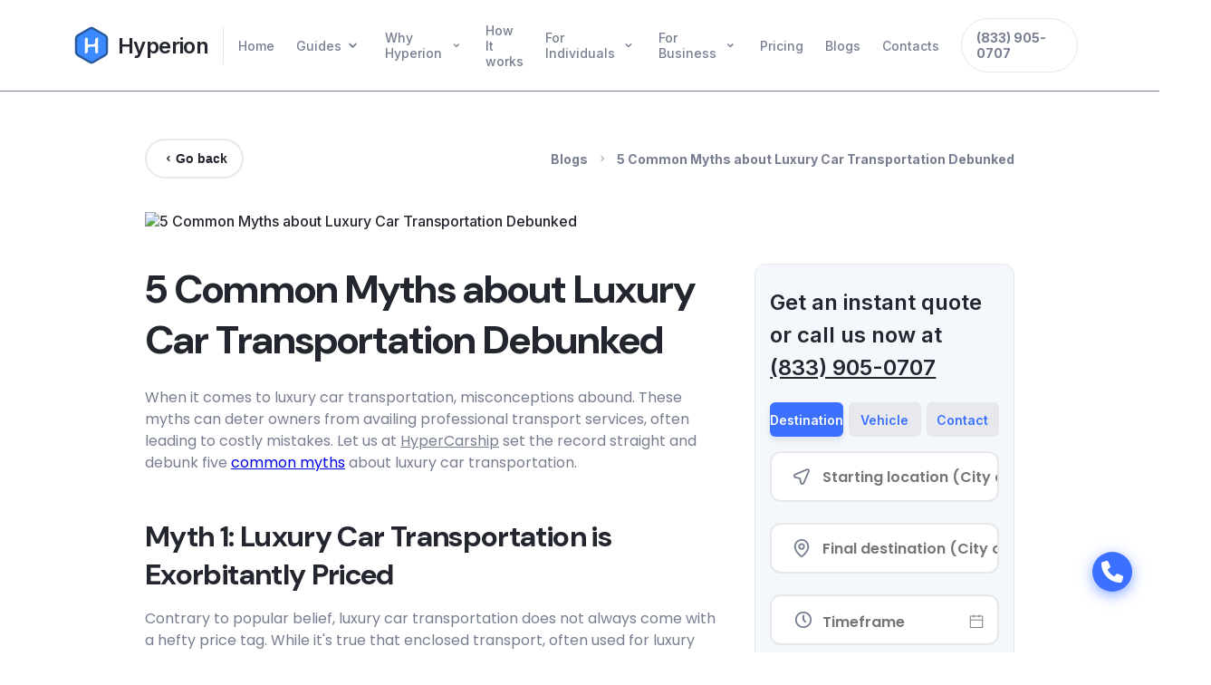

--- FILE ---
content_type: text/html; charset=utf-8
request_url: https://hypercarship.com/blogs/5-common-myths-about-luxury-car-transportation-debunked/
body_size: 54188
content:
<!doctype html>
<html data-n-head-ssr lang="en" data-n-head="%7B%22lang%22:%7B%22ssr%22:%22en%22%7D%7D">
  <head >
    <meta data-n-head="ssr" charset="utf-8"><meta data-n-head="ssr" name="viewport" content="width=device-width, initial-scale=1"><meta data-n-head="ssr" data-hid="robots" name="robots" content="index, follow"><meta data-n-head="ssr" name="format-detection" content="telephone=no"><meta data-n-head="ssr" data-hid="keywords" property="keywords" content="vehicle transport quotes, auto shipping quotes, compare vehicle transport prices, car shipping rates, affordable vehicle shipping, instant vehicle transport quotes, car hauler quotes, reliable vehicle carriers, nationwide vehicle transport, door-to-door car transport, car shipping companies, best vehicle transport rates, auto transport services, shipping a car, car relocation quotes, vehicle shipping marketplace, vehicle transport cost, find car transporters, cheap auto shipping, reliable car shipping companies, enclosed vehicle transport, open car carrier rates, fast vehicle transport quotes, trusted car transport services, vehicle transport comparison, instant car shipping quotes, ship my car, nationwide auto transport, vehicle shipping calculator, car shipping cost estimator, affordable car transport, car shipping options, international vehicle shipping, door-to-door auto transport, reliable auto transport companies, car transport quotes online, compare car shipping rates, car hauler directory, cheap vehicle transport, car calculator, car shipping price, vehicle shipping prices, auto transport quotes, car shipping estimates, affordable vehicle shipping rates, instant car transport prices, trusted car shipping services, nationwide auto transport rates, door-to-door vehicle shipping, reliable car shipping quotes, cheap auto transport services, open car carrier quotes online, fast vehicle shipping services, vehicle transport rates calculator, compare car shipping quotes, car hauler quotes and rates, affordable vehicle transport rates, reliable auto transport quotes online, cheap vehicle transport companies, nationwide car shipping rates, instant vehicle shipping prices, open auto carrier rates online, fast car transport services, trusted vehicle shipping companies, affordable auto shipping rates, reliable car transport quotes online, cheap car shipping companies, nationwide vehicle shipping rates, instant auto transport prices, open car carrier quotes and rates, fast vehicle transport services, trusted auto shipping services, affordable vehicle transport quotes, reliable car shipping rates online, cheap vehicle shipping companies, nationwide auto shipping rates, instant car shipping prices, open auto carrier quotes online, fast car shipping services, trusted vehicle transport companies, affordable auto transport rates, reliable vehicle transport quotes online, cheap car transport services, nationwide vehicle transport rates, instant auto shipping prices, open car carrier quotes and rates, fast vehicle shipping services, trusted auto transport companies, affordable car shipping rates, reliable vehicle shipping quotes online, cheap auto transport companies, nationwide car transport rates, instant vehicle transport prices, open auto carrier quotes online, fast car transport services, trusted car shipping services, affordable vehicle shipping rates, reliable car shipping quotes online, cheap vehicle transport companies, nationwide auto transport rates, instant car shipping prices, open car carrier quotes and rates, fast vehicle shipping services, trusted vehicle shipping companies, affordable auto shipping rates, reliable car transport quotes online, cheap car shipping companies, nationwide vehicle shipping rates, instant auto transport prices, open auto carrier rates online, fast car transport services, trusted auto transport services, affordable vehicle transport rates, reliable car shipping quotes online, cheap vehicle shipping companies, nationwide auto shipping rates, instant car shipping prices, open auto carrier rates online, fast vehicle transport services, trusted vehicle transport companies, affordable auto transport rates, reliable vehicle transport quotes online, cheap car transport services, nationwide vehicle transport rates, instant auto shipping prices, open car carrier quotes and rates, fast vehicle shipping services, trusted auto shipping companies, affordable car shipping rates, reliable vehicle shipping quotes online, cheap auto transport companies, nationwide car shipping rates, instant vehicle shipping prices, open auto carrier quotes online, fast car shipping services, trusted vehicle shipping services, affordable auto shipping rates, reliable car transport quotes online, cheap vehicle transport services, nationwide auto transport rates, instant car transport prices, open car carrier quotes and rates, fast vehicle transport services, trusted car transport companies, affordable vehicle transport rates, reliable auto transport quotes online, cheap car transport companies, nationwide vehicle shipping rates, instant auto transport prices, open auto carrier quotes online, fast car transport services, trusted vehicle shipping companies, affordable auto transport rates, reliable car shipping quotes online, cheap vehicle shipping companies, nationwide auto shipping rates, instant car shipping prices, open auto carrier rates online, fast vehicle shipping services, trusted auto transport services, affordable vehicle transport rates, reliable car transport quotes online, cheap car shipping companies, nationwide vehicle transport rates, instant auto shipping prices, open car carrier quotes and rates, fast vehicle transport services, trusted car shipping services, affordable vehicle shipping rates, reliable car shipping quotes online, cheap vehicle transport companies, nationwide auto transport rates, instant car shipping prices, open car carrier quotes online, fast car transport services, trusted vehicle transport companies, affordable auto transport rates, reliable vehicle transport quotes online, cheap car transport services, nationwide vehicle shipping rates, instant auto transport prices, open auto carrier rates online, fast vehicle shipping services, trusted auto shipping companies, affordable car shipping rates, reliable vehicle shipping quotes online, cheap auto transport companies, nationwide car shipping rates, instant vehicle shipping prices, open car carrier quotes and rates, fast vehicle transport services, trusted vehicle shipping services, affordable auto shipping rates, reliable car transport quotes online, cheap vehicle transport companies, nationwide auto shipping rates, instant car transport prices, open auto carrier quotes online, fast car transport services, trusted car shipping companies, affordable vehicle transport rates, reliable auto transport quotes online, cheap car shipping companies, nationwide vehicle transport rates, instant auto shipping prices, open car carrier quotes and rates, fast vehicle shipping services, trusted vehicle transport companies, affordable auto transport rates, reliable vehicle transport quotes online, cheap vehicle shipping companies, nationwide car transport rates, instant vehicle shipping prices, open auto carrier rates online, fast car transport services, trusted auto transport services, affordable vehicle transport rates, reliable car transport quotes online, cheap car transport companies, nationwide vehicle shipping rates, instant auto transport prices, open car carrier quotes and rates, fast vehicle transport services, trusted car shipping services, affordable auto shipping rates, reliable vehicle shipping quotes online, cheap vehicle transport services, nationwide auto transport rates, instant car shipping prices, open auto carrier quotes online, fast car shipping services, trusted vehicle shipping companies, affordable car shipping rates, reliable auto transport quotes online, cheap car shipping companies, nationwide vehicle shipping rates, instant auto transport prices, open auto carrier rates online, fast vehicle shipping services, trusted auto transport companies, affordable vehicle transport rates, reliable car shipping quotes online, cheap vehicle transport companies, nationwide auto shipping rates, instant car shipping prices, open car carrier quotes and rates, fast vehicle transport services, trusted vehicle transport companies, affordable auto transport rates, reliable vehicle transport quotes online, cheap car transport services, nationwide vehicle transport rates, instant auto shipping prices, open auto carrier quotes online, fast car transport services, trusted car shipping services, affordable vehicle shipping rates, reliable car shipping quotes online, cheap vehicle shipping companies, nationwide auto transport rates, instant car shipping prices, open car carrier quotes and rates, fast vehicle shipping services, trusted vehicle shipping companies, affordable auto shipping rates, reliable car transport quotes online, cheap car shipping companies, nationwide vehicle shipping rates, instant auto transport prices, open auto carrier rates online, fast car transport services, trusted auto transport services, affordable vehicle transport rates, reliable vehicle transport quotes online, cheap vehicle transport companies, nationwide car transport rates, instant vehicle transport prices, open car carrier quotes and rates, fast vehicle shipping services, trusted car transport companies, affordable vehicle transport rates, reliable auto transport quotes online, cheap car transport companies, nationwide vehicle shipping rates, instant auto shipping prices, open auto carrier rates online, fast vehicle transport services, trusted vehicle shipping services, affordable auto shipping rates, reliable car transport quotes online, cheap vehicle transport services, nationwide auto transport rates, instant car transport prices, open car carrier quotes online, fast car transport services, trusted auto shipping companies, affordable car shipping rates, reliable vehicle shipping quotes online, cheap auto transport companies, nationwide car shipping rates, instant vehicle shipping prices, open auto carrier quotes and rates, fast vehicle shipping services, trusted vehicle transport companies, affordable auto transport rates, reliable vehicle transport quotes online, cheap car transport services, nationwide vehicle transport rates, instant auto shipping prices, open car carrier quotes and rates, fast vehicle transport services, trusted car shipping services, affordable vehicle shipping rates, reliable car shipping quotes online, cheap vehicle shipping companies, nationwide auto shipping rates, instant car shipping prices, open auto carrier rates online, fast car transport services, trusted vehicle transport companies, affordable auto transport rates, reliable vehicle transport quotes online, cheap car transport companies, nationwide vehicle shipping rates, instant auto transport prices, open car carrier quotes and rates, fast vehicle shipping services, trusted auto transport services, affordable vehicle transport rates, reliable car transport quotes online, cheap vehicle transport services, nationwide auto transport rates, instant car transport prices, open car carrier quotes online, fast car transport services, trusted car shipping services, affordable vehicle shipping rates, reliable car shipping quotes online, cheap car shipping companies, nationwide vehicle transport rates, instant auto shipping prices, open auto carrier rates online, fast vehicle transport services, trusted vehicle shipping companies, affordable auto shipping rates, reliable vehicle shipping quotes online, cheap vehicle transport companies, nationwide car transport rates, instant vehicle transport prices, open car carrier quotes and rates, fast vehicle shipping services, trusted auto transport companies, affordable vehicle transport rates, reliable car transport quotes online, cheap car transport companies, nationwide vehicle shipping rates, instant auto shipping prices, open auto carrier rates online, fast car transport services, trusted vehicle transport companies, affordable auto transport rates, reliable vehicle transport quotes online, cheap vehicle shipping companies, nationwide auto shipping rates, instant car shipping prices, open car carrier quotes and rates, fast vehicle transport services, trusted car shipping services, affordable vehicle shipping rates, reliable car shipping quotes online, cheap vehicle transport services, nationwide vehicle transport rates, instant auto transport prices, open car carrier quotes online, fast car transport services, trusted auto shipping companies, affordable car shipping rates, reliable vehicle shipping quotes online, cheap auto transport companies, nationwide car shipping rates, instant vehicle shipping prices, open auto carrier rates online, fast vehicle shipping services, trusted vehicle transport services, affordable auto transport rates, reliable car transport quotes online, cheap vehicle transport companies, nationwide auto transport rates, instant car transport prices, open car carrier quotes and rates, fast vehicle transport services, trusted car transport companies, affordable vehicle transport rates, reliable auto transport quotes online, cheap car transport companies, nationwide vehicle shipping rates, instant auto shipping prices, open auto carrier rates online, fast car transport services, trusted vehicle shipping companies, affordable auto shipping rates, reliable vehicle shipping quotes online, cheap vehicle transport services, nationwide auto transport rates, instant car transport prices, open car carrier quotes online, fast vehicle shipping services, trusted auto transport services, affordable vehicle transport rates, reliable car transport quotes online, cheap car shipping companies, nationwide vehicle transport rates, instant auto shipping prices, open auto carrier rates online, fast car transport services, trusted car shipping services, affordable vehicle shipping rates, reliable car shipping quotes online, cheap vehicle shipping companies, nationwide auto shipping rates, instant car shipping prices, open car carrier quotes and rates, fast vehicle transport services, trusted vehicle transport companies, affordable auto transport rates, reliable vehicle transport quotes online, cheap car transport companies, nationwide vehicle shipping rates, instant auto transport prices, open auto carrier quotes online, fast car transport services, trusted auto shipping companies, affordable car shipping rates, reliable vehicle shipping quotes online, cheap auto transport companies, nationwide car shipping rates, instant vehicle shipping prices, open car carrier rates online, fast vehicle shipping services, trusted vehicle shipping services, affordable auto shipping rates, reliable car transport quotes online, cheap vehicle transport services, nationwide vehicle transport rates, instant auto shipping prices, open auto carrier quotes and rates, fast car transport services, trusted car transport companies, affordable vehicle transport rates, reliable auto transport quotes online, cheap car transport companies, nationwide vehicle shipping rates, instant car shipping prices, open car carrier quotes online, fast vehicle shipping services, trusted vehicle transport companies, affordable auto transport rates, reliable vehicle transport quotes online, cheap vehicle shipping companies, nationwide auto shipping rates, instant car transport prices, open auto carrier rates online, fast vehicle transport services, trusted auto transport services, affordable vehicle transport rates, reliable car transport quotes online, cheap car shipping companies, nationwide vehicle transport rates, instant auto shipping prices, open car carrier quotes and rates, fast vehicle shipping services, trusted car shipping services, affordable vehicle shipping rates, reliable car shipping quotes online, cheap vehicle transport services, nationwide auto transport rates, instant car transport prices, open car carrier quotes online, fast car transport services, trusted vehicle transport companies, affordable auto transport rates, reliable vehicle transport quotes online, cheap car transport companies, nationwide vehicle shipping rates, instant auto shipping prices, open auto carrier rates online, fast vehicle shipping services, trusted auto shipping companies, affordable car shipping rates, reliable vehicle shipping quotes online, cheap auto transport companies, nationwide car shipping rates, instant vehicle shipping prices, open car carrier quotes and rates, fast vehicle transport services, trusted vehicle shipping services, affordable auto shipping rates, reliable car transport quotes online, cheap vehicle transport services, nationwide vehicle transport rates, instant auto shipping prices, open auto carrier rates online, fast car transport services, trusted car transport companies, affordable vehicle transport rates, reliable auto transport quotes online, cheap car transport companies, nationwide vehicle shipping rates, instant car shipping prices, open car carrier quotes and rates, fast vehicle shipping services, trusted vehicle transport companies, affordable auto transport rates, reliable vehicle transport quotes online, cheap vehicle shipping companies, nationwide auto shipping rates, instant car shipping prices, open auto carrier rates online, fast vehicle transport services, trusted auto transport services, affordable vehicle transport rates, reliable car transport quotes online, cheap car shipping companies, nationwide vehicle transport rates, instant auto shipping prices, open car carrier quotes online, fast car transport services, trusted vehicle shipping companies, affordable auto shipping rates, reliable vehicle shipping quotes online, cheap vehicle transport services, nationwide auto transport rates, instant car transport prices, open car carrier quotes and rates, fast vehicle shipping services, trusted car shipping services, affordable vehicle shipping rates, reliable car shipping quotes online, cheap car shipping companies, nationwide vehicle shipping rates, instant auto transport prices, open auto carrier rates online, fast vehicle transport services, trusted auto transport companies, affordable vehicle transport rates, reliable car transport quotes online, cheap vehicle transport companies, nationwide car transport rates, instant vehicle transport prices, open car carrier quotes and rates, fast vehicle shipping services, trusted vehicle transport companies, affordable auto transport rates, reliable vehicle transport quotes online, cheap car transport companies, nationwide vehicle shipping rates, instant auto shipping prices, open auto carrier rates online, fast car transport services, trusted car transport companies, affordable vehicle transport rates, reliable auto transport quotes online, cheap car transport companies, nationwide vehicle transport rates, instant car transport prices, open car carrier quotes online, fast vehicle shipping services, trusted vehicle shipping companies, affordable auto transport rates, reliable vehicle transport quotes online, cheap vehicle shipping companies, nationwide auto shipping rates, instant car shipping prices, open auto carrier rates online, fast vehicle transport services, trusted auto shipping services, affordable vehicle transport rates, reliable car transport quotes online, cheap car shipping companies, nationwide vehicle shipping rates, instant auto transport prices, open car carrier quotes and rates, fast vehicle shipping services, trusted vehicle transport companies, affordable auto transport rates, reliable vehicle transport quotes online, cheap vehicle transport companies, nationwide car transport rates, instant vehicle transport prices, open car carrier quotes and rates, fast vehicle shipping services, trusted car transport companies, affordable vehicle transport rates, reliable auto transport quotes online, cheap car transport companies, nationwide vehicle shipping rates, instant auto shipping prices, open auto carrier rates online, fast car transport services, trusted vehicle transport companies, affordable auto transport rates, reliable vehicle transport quotes online, cheap vehicle shipping companies, nationwide auto shipping rates, instant car shipping prices, open car carrier quotes and rates, fast vehicle transport services, trusted auto transport services, affordable vehicle transport rates, reliable car transport quotes online, cheap car transport companies, nationwide vehicle transport rates, instant car transport prices, open car carrier quotes online, fast vehicle shipping services, trusted vehicle shipping companies, affordable auto transport rates, reliable vehicle transport"><meta data-n-head="ssr" data-hid="image" name="image" content="/logo.png"><meta data-n-head="ssr" data-hid="og:type" property="og:type" content="website"><meta data-n-head="ssr" data-hid="og:locale" property="og:locale" content="en_EN"><meta data-n-head="ssr" data-hid="og:site_name" property="og:site_name" content="hypercarship.com"><meta data-n-head="ssr" data-hid="og:image:alt" property="og:image:alt" content="Hyperion Auto Logistics | HyperCarship: Where Excellence in Transportation Begins"><meta data-n-head="ssr" data-hid="description" name="description" content="5 Common Myths about Luxury Car Transportation Debunked: Expert Insights from Hyperion Auto Logistics"><meta data-n-head="ssr" data-hid="og:title" property="og:title" content="5 Common Myths about Luxury Car Transportation Debunked"><meta data-n-head="ssr" data-hid="og:description" property="og:description" content="5 Common Myths about Luxury Car Transportation Debunked: Expert Insights from Hyperion Auto Logistics"><meta data-n-head="ssr" data-hid="og:image" property="og:image" content="https://api.hypercarship.com/storage/d7UGEccHyR35uw01trqVzH1xs8h2rbBhJ6iz0nZa.webp"><meta data-n-head="ssr" data-hid="og:url" property="og:url" content="/blogs/5-common-myths-about-luxury-car-transportation-debunked/"><meta data-n-head="ssr" data-hid="twitter:title" name="twitter:title" content="5 Common Myths about Luxury Car Transportation Debunked"><meta data-n-head="ssr" data-hid="twitter:description" property="twitter:description" content="5 Common Myths about Luxury Car Transportation Debunked: Expert Insights from Hyperion Auto Logistics"><meta data-n-head="ssr" data-hid="twitter:image" name="twitter:image" content="https://api.hypercarship.com/storage/d7UGEccHyR35uw01trqVzH1xs8h2rbBhJ6iz0nZa.webp"><title>5 Common Myths about Luxury Car Transportation Debunked</title><link data-n-head="ssr" rel="icon" type="image/x-icon" href="https://hypercarship.com/favicon.ico"><link data-n-head="ssr" rel="icon" type="image/png" sizes="32x32" href="https://hypercarship.com/favicon-32x32.png"><link data-n-head="ssr" rel="icon" type="image/png" sizes="96x96" href="https://hypercarship.com/favicon-32x32.png"><link data-n-head="ssr" rel="apple-touch-icon" href="https://hypercarship.com/favicon-32x32.png"><link data-n-head="ssr" rel="preconnect" href="https://fonts.googleapis.com"><link data-n-head="ssr" rel="preconnect" href="https://fonts.gstatic.com"><link data-n-head="ssr" rel="stylesheet" href="https://fonts.googleapis.com/css2?family=Inter:wght@400;500;600;700;800&amp;family=Poppins:wght@400;600;700;800&amp;family=DM+Sans:opsz,wght@9..40,400;9..40,500;9..40,600;9..40,700;9..40,800&amp;display=swap"><link data-n-head="ssr" rel="canonical" href="https://hypercarship.com/blogs/5-common-myths-about-luxury-car-transportation-debunked/"><script data-n-head="ssr" data-hid="jivo-site" src="//code.jivosite.com/widget/rvmfqjLCrp" async></script><script data-n-head="ssr" data-hid="google-script" src="https://maps.googleapis.com/maps/api/js?key=AIzaSyB0qmFz938Qcdkc9WHclIFkNcx4J6VzzD8&amp;region=US&amp;language=en&amp;libraries=places" async></script><script data-n-head="ssr" data-hid="google-tag" src="https://www.googletagmanager.com/gtag/js?id=G-Z7GGMJMMRX" async></script><script data-n-head="ssr" data-hid="yandex-metrika" type="text/javascript" charset="utf-8">
             (function(m,e,t,r,i,k,a){m[i]=m[i]||function(){(m[i].a=m[i].a||[]).push(arguments)};
               m[i].l=1*new Date();
               for (var j = 0; j &lt; document.scripts.length; j++) {if (document.scripts[j].src === r) { return; }}
               k=e.createElement(t),a=e.getElementsByTagName(t)[0],k.async=1,k.src=r,a.parentNode.insertBefore(k,a)})
               (window, document, &quot;script&quot;, &quot;https://mc.yandex.ru/metrika/tag.js&quot;, &quot;ym&quot;);

               ym(95051679, &quot;init&quot;, {
                    clickmap:true,
                    trackLinks:true,
                    accurateTrackBounce:true,
                    webvisor:true
               });
        </script><script data-n-head="ssr" data-hid="google-tag-3" src="https://www.googletagmanager.com/gtag/js?id=G-YW94M8V9DH" async></script><script data-n-head="ssr" data-hid="dmca-script" src="https://images.dmca.com/Badges/DMCABadgeHelper.min.js" defer></script><script data-n-head="ssr" data-hid="page-map-id-script" id="pagemapIdscript" type="text/javascript" src="https://bot.linkbot.com/bot.js#23514-c630b?property-id=23514-c630b" defer></script><script data-n-head="ssr" data-hid="gtm-script">if(!window._gtm_init){window._gtm_init=1;(function(w,n,d,m,e,p){w[d]=(w[d]==1||n[d]=='yes'||n[d]==1||n[m]==1||(w[e]&&w[e][p]&&w[e][p]()))?1:0})(window,navigator,'doNotTrack','msDoNotTrack','external','msTrackingProtectionEnabled');(function(w,d,s,l,x,y){w[x]={};w._gtm_inject=function(i){if(w.doNotTrack||w[x][i])return;w[x][i]=1;w[l]=w[l]||[];w[l].push({'gtm.start':new Date().getTime(),event:'gtm.js'});var f=d.getElementsByTagName(s)[0],j=d.createElement(s);j.async=true;j.src='https://www.googletagmanager.com/gtm.js?id='+i;f.parentNode.insertBefore(j,f);};w[y]('GTM-KJMJBFPK')})(window,document,'script','dataLayer','_gtm_ids','_gtm_inject')}</script><link rel="preload" href="/_nuxt/92e9091.js" as="script"><link rel="preload" href="/_nuxt/5148bbf.js" as="script"><link rel="preload" href="/_nuxt/3e0fd1e.js" as="script"><link rel="preload" href="/_nuxt/46246cd.js" as="script"><link rel="preload" href="/_nuxt/43f2a85.js" as="script"><link rel="preload" href="/_nuxt/ca63b7d.js" as="script"><link rel="preload" href="/_nuxt/b4a1afd.js" as="script"><style data-vue-ssr-id="dc19b9d8:0 6480b4d0:0 39234a16:0 284ab4bf:0 30a1f790:0 0fa33a0e:0 6a42f181:0 d76cac1e:0 a5681a66:0 14fd7934:0 5e7d0f2e:0 27d8d798:0">html{box-sizing:border-box}body{color:#23262f;color:var(--color-black);font-family:"Inter",sans-serif;font-weight:500;margin:0 auto;overflow-x:hidden;padding:0}*,:after,:before{-webkit-font-smoothing:antialiased;-moz-osx-font-smoothing:grayscale;box-sizing:border-box;margin:0;padding:0;scroll-behavior:smooth}a:active,a:link,a:visited{color:inherit}:focus{outline:none}.disabled,.no-pointer{pointer-events:none}.disabled{opacity:.5}.cursor-pointer{cursor:pointer;-webkit-user-select:none;-moz-user-select:none;user-select:none}.overflow-hidden{overflow:hidden}.h-full{height:100%}.w-full{width:100%}.transition{transition:all .2s}.rotate{transform:rotate(-180deg)}.wrapper-container{margin:0 auto;max-width:1540px}.wrapper-box{padding:24px}.margin-top-negative-80{margin-top:-80px}.margin-bottom-negative-120{margin-bottom:-120px}.margin-bottom-150{margin-bottom:150px}.margin-top-100{margin-top:100px}.text-decoration-none{-webkit-text-decoration:none;text-decoration:none}.height-71{height:71px}.font-weight-extra-bold{font-family:"Inter",sans-serif;font-weight:800}.font-weight-bold{font-family:"Inter",sans-serif;font-weight:700}.font-weight-semi-bold{font-family:"Inter",sans-serif;font-weight:600}.font-weight-medium{font-family:"Inter",sans-serif;font-weight:500}.font-weight-regular{font-family:"Inter",sans-serif;font-weight:400}.color-white{color:#fff}.color-white-light{color:#fcfcfd}.color-black{color:#23262f}.color-black-dark{color:#081420}.color-blue{color:#3b71fe}.color-blue-dark{color:#0d152e}.color-gray{color:#777e90}.color-gray-dark{color:#81838c}.color-gray-light{color:#e6e8ec}.color-gray-cloud{color:#f4f5f8}.color-red{color:#e70a0a}.theme-white{background-color:#fff}.theme-white-light{background-color:#fcfcfd}.theme-black{background-color:#23262f}.theme-black-dark{background-color:#081420}.theme-blue{background-color:#3b71fe}.theme-blue-dark{background-color:#0d152e}.theme-gray{background-color:#777e90}.theme-gray-dark{background-color:#81838c}.theme-gray-light{background-color:#e6e8ec}.theme-gray-cloud{background-color:#f4f5f8}.theme-red{background-color:#e70a0a}.spinner{animation:spin 1s linear infinite}.fade-enter-active,.fade-leave-active{transition:opacity .2s}.fade-enter,.fade-leave-to{opacity:0}@keyframes spin{0%{transform:rotate(0deg)}to{transform:rotate(1turn)}}@media screen and (min-width:769px){.wrapper-box{padding:40px 160px}}.container-fluid{width:100%}.row{display:flex;flex-wrap:wrap}@media only screen and (min-width:320px){.row{margin:0 -5px}}@media only screen and (min-width:768px){.row{margin:0 -7px}}@media only screen and (min-width:1000px){.row{margin:0 -10px}}@media only screen and (min-width:1440px){.row{margin:0 -10px}}@media only screen and (min-width:320px){.col{padding:5px}}@media only screen and (min-width:768px){.col{padding:5px 7px}}@media only screen and (min-width:1000px){.col{padding:5px 10px}}@media only screen and (min-width:1440px){.col{padding:5px 10px}}.col-1{flex:0 0 8.3333333333%;max-width:8.3333333333%}@media only screen and (min-width:320px){.col-1{padding:5px}}@media only screen and (min-width:768px){.col-1{padding:5px 7px}}@media only screen and (min-width:1000px){.col-1{padding:5px 10px}}@media only screen and (min-width:1440px){.col-1{padding:5px 10px}}.col-2{flex:0 0 16.6666666667%;max-width:16.6666666667%}@media only screen and (min-width:320px){.col-2{padding:5px}}@media only screen and (min-width:768px){.col-2{padding:5px 7px}}@media only screen and (min-width:1000px){.col-2{padding:5px 10px}}@media only screen and (min-width:1440px){.col-2{padding:5px 10px}}.col-3{flex:0 0 25%;max-width:25%}@media only screen and (min-width:320px){.col-3{padding:5px}}@media only screen and (min-width:768px){.col-3{padding:5px 7px}}@media only screen and (min-width:1000px){.col-3{padding:5px 10px}}@media only screen and (min-width:1440px){.col-3{padding:5px 10px}}.col-4{flex:0 0 33.3333333333%;max-width:33.3333333333%}@media only screen and (min-width:320px){.col-4{padding:5px}}@media only screen and (min-width:768px){.col-4{padding:5px 7px}}@media only screen and (min-width:1000px){.col-4{padding:5px 10px}}@media only screen and (min-width:1440px){.col-4{padding:5px 10px}}.col-5{flex:0 0 41.6666666667%;max-width:41.6666666667%}@media only screen and (min-width:320px){.col-5{padding:5px}}@media only screen and (min-width:768px){.col-5{padding:5px 7px}}@media only screen and (min-width:1000px){.col-5{padding:5px 10px}}@media only screen and (min-width:1440px){.col-5{padding:5px 10px}}.col-6{flex:0 0 50%;max-width:50%}@media only screen and (min-width:320px){.col-6{padding:5px}}@media only screen and (min-width:768px){.col-6{padding:5px 7px}}@media only screen and (min-width:1000px){.col-6{padding:5px 10px}}@media only screen and (min-width:1440px){.col-6{padding:5px 10px}}.col-7{flex:0 0 58.3333333333%;max-width:58.3333333333%}@media only screen and (min-width:320px){.col-7{padding:5px}}@media only screen and (min-width:768px){.col-7{padding:5px 7px}}@media only screen and (min-width:1000px){.col-7{padding:5px 10px}}@media only screen and (min-width:1440px){.col-7{padding:5px 10px}}.col-8{flex:0 0 66.6666666667%;max-width:66.6666666667%}@media only screen and (min-width:320px){.col-8{padding:5px}}@media only screen and (min-width:768px){.col-8{padding:5px 7px}}@media only screen and (min-width:1000px){.col-8{padding:5px 10px}}@media only screen and (min-width:1440px){.col-8{padding:5px 10px}}.col-9{flex:0 0 75%;max-width:75%}@media only screen and (min-width:320px){.col-9{padding:5px}}@media only screen and (min-width:768px){.col-9{padding:5px 7px}}@media only screen and (min-width:1000px){.col-9{padding:5px 10px}}@media only screen and (min-width:1440px){.col-9{padding:5px 10px}}.col-10{flex:0 0 83.3333333333%;max-width:83.3333333333%}@media only screen and (min-width:320px){.col-10{padding:5px}}@media only screen and (min-width:768px){.col-10{padding:5px 7px}}@media only screen and (min-width:1000px){.col-10{padding:5px 10px}}@media only screen and (min-width:1440px){.col-10{padding:5px 10px}}.col-11{flex:0 0 91.6666666667%;max-width:91.6666666667%}@media only screen and (min-width:320px){.col-11{padding:5px}}@media only screen and (min-width:768px){.col-11{padding:5px 7px}}@media only screen and (min-width:1000px){.col-11{padding:5px 10px}}@media only screen and (min-width:1440px){.col-11{padding:5px 10px}}.col-12{flex:0 0 100%;max-width:100%}@media only screen and (min-width:320px){.col-12{padding:5px}}@media only screen and (min-width:768px){.col-12{padding:5px 7px}}@media only screen and (min-width:1000px){.col-12{padding:5px 10px}}@media only screen and (min-width:1440px){.col-12{padding:5px 10px}}@media only screen and (min-width:320px){.col-dense{padding:0 5px!important}}@media only screen and (min-width:768px){.col-dense{padding:0 7px!important}}@media only screen and (min-width:1000px){.col-dense{padding:0 10px!important}}@media only screen and (min-width:1440px){.col-dense{padding:0 10px!important}}.h-100{height:100%}.w-100{width:100%}.h-unset{height:auto}.w-unset{width:auto}.text-start{text-align:left}.text-end{text-align:right}.text-center{text-align:center}.text-upper{text-transform:uppercase}.text-no-wrap{white-space:nowrap}.d-flex{display:flex}.d-none{display:none}.d-block{display:block}.d-inline-block{display:inline-block}.justify-start{justify-content:flex-start}.justify-end{justify-content:flex-end}.justify-center{justify-content:center}.justify-between{justify-content:space-between}.justify-around{justify-content:space-around}.justify-evenly{justify-content:space-evenly}.align-start{align-items:flex-start}.align-end{align-items:flex-end}.align-center{align-items:center}.flex-row{flex-direction:row}.flex-column{flex-direction:column}.flex-grow{flex-grow:1}.no-flex-shrink{flex-shrink:0}.display-none{display:none}.wrap{flex-wrap:wrap}.no-wrap{flex-wrap:nowrap}.text-right{text-align:right}.order-1{order:1}.order-2{order:2}.order-3{order:3}.order-4{order:4}.order-5{order:5}.order-6{order:6}.order-7{order:7}.order-8{order:8}.order-9{order:9}.order-10{order:10}.order-11{order:11}.order-12{order:12}.ma-0{margin:0}.ml-0{margin-left:0}.mr-0{margin-right:0}.mt-0{margin-top:0}.mb-0{margin-bottom:0}.mx-0{margin-left:0;margin-right:0}.my-0{margin-bottom:0;margin-top:0}.pa-0{padding:0}.pl-0{padding-left:0}.pr-0{padding-right:0}.pt-0{padding-top:0}.pb-0{padding-bottom:0}.px-0{padding-left:0;padding-right:0}.py-0{padding-bottom:0;padding-top:0}.ma-1{margin:1px}.ml-1{margin-left:1px}.mr-1{margin-right:1px}.mt-1{margin-top:1px}.mb-1{margin-bottom:1px}.mx-1{margin-left:1px;margin-right:1px}.my-1{margin-bottom:1px;margin-top:1px}.pa-1{padding:1px}.pl-1{padding-left:1px}.pr-1{padding-right:1px}.pt-1{padding-top:1px}.pb-1{padding-bottom:1px}.px-1{padding-left:1px;padding-right:1px}.py-1{padding-bottom:1px;padding-top:1px}.ma-2{margin:2px}.ml-2{margin-left:2px}.mr-2{margin-right:2px}.mt-2{margin-top:2px}.mb-2{margin-bottom:2px}.mx-2{margin-left:2px;margin-right:2px}.my-2{margin-bottom:2px;margin-top:2px}.pa-2{padding:2px}.pl-2{padding-left:2px}.pr-2{padding-right:2px}.pt-2{padding-top:2px}.pb-2{padding-bottom:2px}.px-2{padding-left:2px;padding-right:2px}.py-2{padding-bottom:2px;padding-top:2px}.ma-3{margin:3px}.ml-3{margin-left:3px}.mr-3{margin-right:3px}.mt-3{margin-top:3px}.mb-3{margin-bottom:3px}.mx-3{margin-left:3px;margin-right:3px}.my-3{margin-bottom:3px;margin-top:3px}.pa-3{padding:3px}.pl-3{padding-left:3px}.pr-3{padding-right:3px}.pt-3{padding-top:3px}.pb-3{padding-bottom:3px}.px-3{padding-left:3px;padding-right:3px}.py-3{padding-bottom:3px;padding-top:3px}.ma-4{margin:4px}.ml-4{margin-left:4px}.mr-4{margin-right:4px}.mt-4{margin-top:4px}.mb-4{margin-bottom:4px}.mx-4{margin-left:4px;margin-right:4px}.my-4{margin-bottom:4px;margin-top:4px}.pa-4{padding:4px}.pl-4{padding-left:4px}.pr-4{padding-right:4px}.pt-4{padding-top:4px}.pb-4{padding-bottom:4px}.px-4{padding-left:4px;padding-right:4px}.py-4{padding-bottom:4px;padding-top:4px}.ma-5{margin:5px}.ml-5{margin-left:5px}.mr-5{margin-right:5px}.mt-5{margin-top:5px}.mb-5{margin-bottom:5px}.mx-5{margin-left:5px;margin-right:5px}.my-5{margin-bottom:5px;margin-top:5px}.pa-5{padding:5px}.pl-5{padding-left:5px}.pr-5{padding-right:5px}.pt-5{padding-top:5px}.pb-5{padding-bottom:5px}.px-5{padding-left:5px;padding-right:5px}.py-5{padding-bottom:5px;padding-top:5px}.ma-6{margin:6px}.ml-6{margin-left:6px}.mr-6{margin-right:6px}.mt-6{margin-top:6px}.mb-6{margin-bottom:6px}.mx-6{margin-left:6px;margin-right:6px}.my-6{margin-bottom:6px;margin-top:6px}.pa-6{padding:6px}.pl-6{padding-left:6px}.pr-6{padding-right:6px}.pt-6{padding-top:6px}.pb-6{padding-bottom:6px}.px-6{padding-left:6px;padding-right:6px}.py-6{padding-bottom:6px;padding-top:6px}.ma-7{margin:7px}.ml-7{margin-left:7px}.mr-7{margin-right:7px}.mt-7{margin-top:7px}.mb-7{margin-bottom:7px}.mx-7{margin-left:7px;margin-right:7px}.my-7{margin-bottom:7px;margin-top:7px}.pa-7{padding:7px}.pl-7{padding-left:7px}.pr-7{padding-right:7px}.pt-7{padding-top:7px}.pb-7{padding-bottom:7px}.px-7{padding-left:7px;padding-right:7px}.py-7{padding-bottom:7px;padding-top:7px}.ma-8{margin:8px}.ml-8{margin-left:8px}.mr-8{margin-right:8px}.mt-8{margin-top:8px}.mb-8{margin-bottom:8px}.mx-8{margin-left:8px;margin-right:8px}.my-8{margin-bottom:8px;margin-top:8px}.pa-8{padding:8px}.pl-8{padding-left:8px}.pr-8{padding-right:8px}.pt-8{padding-top:8px}.pb-8{padding-bottom:8px}.px-8{padding-left:8px;padding-right:8px}.py-8{padding-bottom:8px;padding-top:8px}.ma-9{margin:9px}.ml-9{margin-left:9px}.mr-9{margin-right:9px}.mt-9{margin-top:9px}.mb-9{margin-bottom:9px}.mx-9{margin-left:9px;margin-right:9px}.my-9{margin-bottom:9px;margin-top:9px}.pa-9{padding:9px}.pl-9{padding-left:9px}.pr-9{padding-right:9px}.pt-9{padding-top:9px}.pb-9{padding-bottom:9px}.px-9{padding-left:9px;padding-right:9px}.py-9{padding-bottom:9px;padding-top:9px}.ma-10{margin:10px}.ml-10{margin-left:10px}.mr-10{margin-right:10px}.mt-10{margin-top:10px}.mb-10{margin-bottom:10px}.mx-10{margin-left:10px;margin-right:10px}.my-10{margin-bottom:10px;margin-top:10px}.pa-10{padding:10px}.pl-10{padding-left:10px}.pr-10{padding-right:10px}.pt-10{padding-top:10px}.pb-10{padding-bottom:10px}.px-10{padding-left:10px;padding-right:10px}.py-10{padding-bottom:10px;padding-top:10px}.ma-11{margin:11px}.ml-11{margin-left:11px}.mr-11{margin-right:11px}.mt-11{margin-top:11px}.mb-11{margin-bottom:11px}.mx-11{margin-left:11px;margin-right:11px}.my-11{margin-bottom:11px;margin-top:11px}.pa-11{padding:11px}.pl-11{padding-left:11px}.pr-11{padding-right:11px}.pt-11{padding-top:11px}.pb-11{padding-bottom:11px}.px-11{padding-left:11px;padding-right:11px}.py-11{padding-bottom:11px;padding-top:11px}.ma-12{margin:12px}.ml-12{margin-left:12px}.mr-12{margin-right:12px}.mt-12{margin-top:12px}.mb-12{margin-bottom:12px}.mx-12{margin-left:12px;margin-right:12px}.my-12{margin-bottom:12px;margin-top:12px}.pa-12{padding:12px}.pl-12{padding-left:12px}.pr-12{padding-right:12px}.pt-12{padding-top:12px}.pb-12{padding-bottom:12px}.px-12{padding-left:12px;padding-right:12px}.py-12{padding-bottom:12px;padding-top:12px}.ma-13{margin:13px}.ml-13{margin-left:13px}.mr-13{margin-right:13px}.mt-13{margin-top:13px}.mb-13{margin-bottom:13px}.mx-13{margin-left:13px;margin-right:13px}.my-13{margin-bottom:13px;margin-top:13px}.pa-13{padding:13px}.pl-13{padding-left:13px}.pr-13{padding-right:13px}.pt-13{padding-top:13px}.pb-13{padding-bottom:13px}.px-13{padding-left:13px;padding-right:13px}.py-13{padding-bottom:13px;padding-top:13px}.ma-14{margin:14px}.ml-14{margin-left:14px}.mr-14{margin-right:14px}.mt-14{margin-top:14px}.mb-14{margin-bottom:14px}.mx-14{margin-left:14px;margin-right:14px}.my-14{margin-bottom:14px;margin-top:14px}.pa-14{padding:14px}.pl-14{padding-left:14px}.pr-14{padding-right:14px}.pt-14{padding-top:14px}.pb-14{padding-bottom:14px}.px-14{padding-left:14px;padding-right:14px}.py-14{padding-bottom:14px;padding-top:14px}.ma-15{margin:15px}.ml-15{margin-left:15px}.mr-15{margin-right:15px}.mt-15{margin-top:15px}.mb-15{margin-bottom:15px}.mx-15{margin-left:15px;margin-right:15px}.my-15{margin-bottom:15px;margin-top:15px}.pa-15{padding:15px}.pl-15{padding-left:15px}.pr-15{padding-right:15px}.pt-15{padding-top:15px}.pb-15{padding-bottom:15px}.px-15{padding-left:15px;padding-right:15px}.py-15{padding-bottom:15px;padding-top:15px}.ma-16{margin:16px}.ml-16{margin-left:16px}.mr-16{margin-right:16px}.mt-16{margin-top:16px}.mb-16{margin-bottom:16px}.mx-16{margin-left:16px;margin-right:16px}.my-16{margin-bottom:16px;margin-top:16px}.pa-16{padding:16px}.pl-16{padding-left:16px}.pr-16{padding-right:16px}.pt-16{padding-top:16px}.pb-16{padding-bottom:16px}.px-16{padding-left:16px;padding-right:16px}.py-16{padding-bottom:16px;padding-top:16px}.ma-17{margin:17px}.ml-17{margin-left:17px}.mr-17{margin-right:17px}.mt-17{margin-top:17px}.mb-17{margin-bottom:17px}.mx-17{margin-left:17px;margin-right:17px}.my-17{margin-bottom:17px;margin-top:17px}.pa-17{padding:17px}.pl-17{padding-left:17px}.pr-17{padding-right:17px}.pt-17{padding-top:17px}.pb-17{padding-bottom:17px}.px-17{padding-left:17px;padding-right:17px}.py-17{padding-bottom:17px;padding-top:17px}.ma-18{margin:18px}.ml-18{margin-left:18px}.mr-18{margin-right:18px}.mt-18{margin-top:18px}.mb-18{margin-bottom:18px}.mx-18{margin-left:18px;margin-right:18px}.my-18{margin-bottom:18px;margin-top:18px}.pa-18{padding:18px}.pl-18{padding-left:18px}.pr-18{padding-right:18px}.pt-18{padding-top:18px}.pb-18{padding-bottom:18px}.px-18{padding-left:18px;padding-right:18px}.py-18{padding-bottom:18px;padding-top:18px}.ma-19{margin:19px}.ml-19{margin-left:19px}.mr-19{margin-right:19px}.mt-19{margin-top:19px}.mb-19{margin-bottom:19px}.mx-19{margin-left:19px;margin-right:19px}.my-19{margin-bottom:19px;margin-top:19px}.pa-19{padding:19px}.pl-19{padding-left:19px}.pr-19{padding-right:19px}.pt-19{padding-top:19px}.pb-19{padding-bottom:19px}.px-19{padding-left:19px;padding-right:19px}.py-19{padding-bottom:19px;padding-top:19px}.ma-20{margin:20px}.ml-20{margin-left:20px}.mr-20{margin-right:20px}.mt-20{margin-top:20px}.mb-20{margin-bottom:20px}.mx-20{margin-left:20px;margin-right:20px}.my-20{margin-bottom:20px;margin-top:20px}.pa-20{padding:20px}.pl-20{padding-left:20px}.pr-20{padding-right:20px}.pt-20{padding-top:20px}.pb-20{padding-bottom:20px}.px-20{padding-left:20px;padding-right:20px}.py-20{padding-bottom:20px;padding-top:20px}.ma-21{margin:21px}.ml-21{margin-left:21px}.mr-21{margin-right:21px}.mt-21{margin-top:21px}.mb-21{margin-bottom:21px}.mx-21{margin-left:21px;margin-right:21px}.my-21{margin-bottom:21px;margin-top:21px}.pa-21{padding:21px}.pl-21{padding-left:21px}.pr-21{padding-right:21px}.pt-21{padding-top:21px}.pb-21{padding-bottom:21px}.px-21{padding-left:21px;padding-right:21px}.py-21{padding-bottom:21px;padding-top:21px}.ma-22{margin:22px}.ml-22{margin-left:22px}.mr-22{margin-right:22px}.mt-22{margin-top:22px}.mb-22{margin-bottom:22px}.mx-22{margin-left:22px;margin-right:22px}.my-22{margin-bottom:22px;margin-top:22px}.pa-22{padding:22px}.pl-22{padding-left:22px}.pr-22{padding-right:22px}.pt-22{padding-top:22px}.pb-22{padding-bottom:22px}.px-22{padding-left:22px;padding-right:22px}.py-22{padding-bottom:22px;padding-top:22px}.ma-23{margin:23px}.ml-23{margin-left:23px}.mr-23{margin-right:23px}.mt-23{margin-top:23px}.mb-23{margin-bottom:23px}.mx-23{margin-left:23px;margin-right:23px}.my-23{margin-bottom:23px;margin-top:23px}.pa-23{padding:23px}.pl-23{padding-left:23px}.pr-23{padding-right:23px}.pt-23{padding-top:23px}.pb-23{padding-bottom:23px}.px-23{padding-left:23px;padding-right:23px}.py-23{padding-bottom:23px;padding-top:23px}.ma-24{margin:24px}.ml-24{margin-left:24px}.mr-24{margin-right:24px}.mt-24{margin-top:24px}.mb-24{margin-bottom:24px}.mx-24{margin-left:24px;margin-right:24px}.my-24{margin-bottom:24px;margin-top:24px}.pa-24{padding:24px}.pl-24{padding-left:24px}.pr-24{padding-right:24px}.pt-24{padding-top:24px}.pb-24{padding-bottom:24px}.px-24{padding-left:24px;padding-right:24px}.py-24{padding-bottom:24px;padding-top:24px}.ma-25{margin:25px}.ml-25{margin-left:25px}.mr-25{margin-right:25px}.mt-25{margin-top:25px}.mb-25{margin-bottom:25px}.mx-25{margin-left:25px;margin-right:25px}.my-25{margin-bottom:25px;margin-top:25px}.pa-25{padding:25px}.pl-25{padding-left:25px}.pr-25{padding-right:25px}.pt-25{padding-top:25px}.pb-25{padding-bottom:25px}.px-25{padding-left:25px;padding-right:25px}.py-25{padding-bottom:25px;padding-top:25px}.ma-26{margin:26px}.ml-26{margin-left:26px}.mr-26{margin-right:26px}.mt-26{margin-top:26px}.mb-26{margin-bottom:26px}.mx-26{margin-left:26px;margin-right:26px}.my-26{margin-bottom:26px;margin-top:26px}.pa-26{padding:26px}.pl-26{padding-left:26px}.pr-26{padding-right:26px}.pt-26{padding-top:26px}.pb-26{padding-bottom:26px}.px-26{padding-left:26px;padding-right:26px}.py-26{padding-bottom:26px;padding-top:26px}.ma-27{margin:27px}.ml-27{margin-left:27px}.mr-27{margin-right:27px}.mt-27{margin-top:27px}.mb-27{margin-bottom:27px}.mx-27{margin-left:27px;margin-right:27px}.my-27{margin-bottom:27px;margin-top:27px}.pa-27{padding:27px}.pl-27{padding-left:27px}.pr-27{padding-right:27px}.pt-27{padding-top:27px}.pb-27{padding-bottom:27px}.px-27{padding-left:27px;padding-right:27px}.py-27{padding-bottom:27px;padding-top:27px}.ma-28{margin:28px}.ml-28{margin-left:28px}.mr-28{margin-right:28px}.mt-28{margin-top:28px}.mb-28{margin-bottom:28px}.mx-28{margin-left:28px;margin-right:28px}.my-28{margin-bottom:28px;margin-top:28px}.pa-28{padding:28px}.pl-28{padding-left:28px}.pr-28{padding-right:28px}.pt-28{padding-top:28px}.pb-28{padding-bottom:28px}.px-28{padding-left:28px;padding-right:28px}.py-28{padding-bottom:28px;padding-top:28px}.ma-29{margin:29px}.ml-29{margin-left:29px}.mr-29{margin-right:29px}.mt-29{margin-top:29px}.mb-29{margin-bottom:29px}.mx-29{margin-left:29px;margin-right:29px}.my-29{margin-bottom:29px;margin-top:29px}.pa-29{padding:29px}.pl-29{padding-left:29px}.pr-29{padding-right:29px}.pt-29{padding-top:29px}.pb-29{padding-bottom:29px}.px-29{padding-left:29px;padding-right:29px}.py-29{padding-bottom:29px;padding-top:29px}.ma-30{margin:30px}.ml-30{margin-left:30px}.mr-30{margin-right:30px}.mt-30{margin-top:30px}.mb-30{margin-bottom:30px}.mx-30{margin-left:30px;margin-right:30px}.my-30{margin-bottom:30px;margin-top:30px}.pa-30{padding:30px}.pl-30{padding-left:30px}.pr-30{padding-right:30px}.pt-30{padding-top:30px}.pb-30{padding-bottom:30px}.px-30{padding-left:30px;padding-right:30px}.py-30{padding-bottom:30px;padding-top:30px}.ma-31{margin:31px}.ml-31{margin-left:31px}.mr-31{margin-right:31px}.mt-31{margin-top:31px}.mb-31{margin-bottom:31px}.mx-31{margin-left:31px;margin-right:31px}.my-31{margin-bottom:31px;margin-top:31px}.pa-31{padding:31px}.pl-31{padding-left:31px}.pr-31{padding-right:31px}.pt-31{padding-top:31px}.pb-31{padding-bottom:31px}.px-31{padding-left:31px;padding-right:31px}.py-31{padding-bottom:31px;padding-top:31px}.ma-32{margin:32px}.ml-32{margin-left:32px}.mr-32{margin-right:32px}.mt-32{margin-top:32px}.mb-32{margin-bottom:32px}.mx-32{margin-left:32px;margin-right:32px}.my-32{margin-bottom:32px;margin-top:32px}.pa-32{padding:32px}.pl-32{padding-left:32px}.pr-32{padding-right:32px}.pt-32{padding-top:32px}.pb-32{padding-bottom:32px}.px-32{padding-left:32px;padding-right:32px}.py-32{padding-bottom:32px;padding-top:32px}.ma-33{margin:33px}.ml-33{margin-left:33px}.mr-33{margin-right:33px}.mt-33{margin-top:33px}.mb-33{margin-bottom:33px}.mx-33{margin-left:33px;margin-right:33px}.my-33{margin-bottom:33px;margin-top:33px}.pa-33{padding:33px}.pl-33{padding-left:33px}.pr-33{padding-right:33px}.pt-33{padding-top:33px}.pb-33{padding-bottom:33px}.px-33{padding-left:33px;padding-right:33px}.py-33{padding-bottom:33px;padding-top:33px}.ma-34{margin:34px}.ml-34{margin-left:34px}.mr-34{margin-right:34px}.mt-34{margin-top:34px}.mb-34{margin-bottom:34px}.mx-34{margin-left:34px;margin-right:34px}.my-34{margin-bottom:34px;margin-top:34px}.pa-34{padding:34px}.pl-34{padding-left:34px}.pr-34{padding-right:34px}.pt-34{padding-top:34px}.pb-34{padding-bottom:34px}.px-34{padding-left:34px;padding-right:34px}.py-34{padding-bottom:34px;padding-top:34px}.ma-35{margin:35px}.ml-35{margin-left:35px}.mr-35{margin-right:35px}.mt-35{margin-top:35px}.mb-35{margin-bottom:35px}.mx-35{margin-left:35px;margin-right:35px}.my-35{margin-bottom:35px;margin-top:35px}.pa-35{padding:35px}.pl-35{padding-left:35px}.pr-35{padding-right:35px}.pt-35{padding-top:35px}.pb-35{padding-bottom:35px}.px-35{padding-left:35px;padding-right:35px}.py-35{padding-bottom:35px;padding-top:35px}.ma-36{margin:36px}.ml-36{margin-left:36px}.mr-36{margin-right:36px}.mt-36{margin-top:36px}.mb-36{margin-bottom:36px}.mx-36{margin-left:36px;margin-right:36px}.my-36{margin-bottom:36px;margin-top:36px}.pa-36{padding:36px}.pl-36{padding-left:36px}.pr-36{padding-right:36px}.pt-36{padding-top:36px}.pb-36{padding-bottom:36px}.px-36{padding-left:36px;padding-right:36px}.py-36{padding-bottom:36px;padding-top:36px}.ma-37{margin:37px}.ml-37{margin-left:37px}.mr-37{margin-right:37px}.mt-37{margin-top:37px}.mb-37{margin-bottom:37px}.mx-37{margin-left:37px;margin-right:37px}.my-37{margin-bottom:37px;margin-top:37px}.pa-37{padding:37px}.pl-37{padding-left:37px}.pr-37{padding-right:37px}.pt-37{padding-top:37px}.pb-37{padding-bottom:37px}.px-37{padding-left:37px;padding-right:37px}.py-37{padding-bottom:37px;padding-top:37px}.ma-38{margin:38px}.ml-38{margin-left:38px}.mr-38{margin-right:38px}.mt-38{margin-top:38px}.mb-38{margin-bottom:38px}.mx-38{margin-left:38px;margin-right:38px}.my-38{margin-bottom:38px;margin-top:38px}.pa-38{padding:38px}.pl-38{padding-left:38px}.pr-38{padding-right:38px}.pt-38{padding-top:38px}.pb-38{padding-bottom:38px}.px-38{padding-left:38px;padding-right:38px}.py-38{padding-bottom:38px;padding-top:38px}.ma-39{margin:39px}.ml-39{margin-left:39px}.mr-39{margin-right:39px}.mt-39{margin-top:39px}.mb-39{margin-bottom:39px}.mx-39{margin-left:39px;margin-right:39px}.my-39{margin-bottom:39px;margin-top:39px}.pa-39{padding:39px}.pl-39{padding-left:39px}.pr-39{padding-right:39px}.pt-39{padding-top:39px}.pb-39{padding-bottom:39px}.px-39{padding-left:39px;padding-right:39px}.py-39{padding-bottom:39px;padding-top:39px}.mt-auto{margin-top:auto}.mb-auto{margin-bottom:auto}.ml-auto{margin-left:auto}.mr-auto,.mx-auto{margin-right:auto}.mx-auto{margin-left:auto}.my-auto{margin-bottom:auto;margin-top:auto}.ma-40{margin:40px}.ml-40{margin-left:40px}.mr-40{margin-right:40px}.mt-40{margin-top:40px}.mb-40{margin-bottom:40px}.mx-40{margin-left:40px;margin-right:40px}.my-40{margin-bottom:40px;margin-top:40px}.pa-40{padding:40px}.pl-40{padding-left:40px}.pr-40{padding-right:40px}.pt-40{padding-top:40px}.pb-40{padding-bottom:40px}.px-40{padding-left:40px;padding-right:40px}.py-40{padding-bottom:40px;padding-top:40px}.radius-0{border-radius:0}.radius-1{border-radius:1px}.radius-2{border-radius:2px}.radius-3{border-radius:3px}.radius-4{border-radius:4px}.radius-5{border-radius:5px}.radius-6{border-radius:6px}.radius-7{border-radius:7px}.radius-8{border-radius:8px}.radius-9{border-radius:9px}.radius-10{border-radius:10px}.radius-11{border-radius:11px}.radius-12{border-radius:12px}.radius-13{border-radius:13px}.radius-14{border-radius:14px}.radius-15{border-radius:15px}.radius-16{border-radius:16px}.radius-17{border-radius:17px}.radius-18{border-radius:18px}.radius-19{border-radius:19px}.radius-20{border-radius:20px}.radius-21{border-radius:21px}.radius-22{border-radius:22px}.radius-23{border-radius:23px}.radius-24{border-radius:24px}.radius-25{border-radius:25px}.radius-26{border-radius:26px}.radius-27{border-radius:27px}.radius-28{border-radius:28px}.radius-29{border-radius:29px}.radius-30{border-radius:30px}.radius-31{border-radius:31px}.radius-32{border-radius:32px}.radius-33{border-radius:33px}.radius-34{border-radius:34px}.radius-35{border-radius:35px}.radius-36{border-radius:36px}.radius-37{border-radius:37px}.radius-38{border-radius:38px}.radius-39{border-radius:39px}.radius-40{border-radius:40px}@media(min-width:320px){.h-sm-100{height:100%}.w-sm-100{width:100%}.h-sm-unset{height:auto}.w-sm-unset{width:auto}.text-sm-start{text-align:left}.text-sm-end{text-align:right}.text-sm-center{text-align:center}.text-sm-upper{text-transform:uppercase}.text-sm-no-wrap{white-space:nowrap}.d-sm-flex{display:flex}.d-sm-none{display:none}.d-sm-block{display:block}.d-sm-inline-block{display:inline-block}.justify-sm-start{justify-content:flex-start}.justify-sm-end{justify-content:flex-end}.justify-sm-center{justify-content:center}.justify-sm-between{justify-content:space-between}.justify-sm-around{justify-content:space-around}.justify-sm-evenly{justify-content:space-evenly}.align-sm-start{align-items:flex-start}.align-sm-end{align-items:flex-end}.align-sm-center{align-items:center}.flex-sm-row{flex-direction:row}.flex-sm-column{flex-direction:column}.flex-grow-sm{flex-grow:1}.no-flex-shrink-sm{flex-shrink:0}.display-none-sm{display:none}.wrap-sm{flex-wrap:wrap}.no-wrap-sm{flex-wrap:nowrap}.text-right-sm{text-align:right}.order-sm-1{order:1}.order-sm-2{order:2}.order-sm-3{order:3}.order-sm-4{order:4}.order-sm-5{order:5}.order-sm-6{order:6}.order-sm-7{order:7}.order-sm-8{order:8}.order-sm-9{order:9}.order-sm-10{order:10}.order-sm-11{order:11}.order-sm-12{order:12}.col-sm-1{flex:0 0 8.3333333333%;max-width:8.3333333333%}}@media only screen and (min-width:320px)and (min-width:320px){.col-sm-1{padding:5px}}@media only screen and (min-width:320px)and (min-width:768px){.col-sm-1{padding:5px 7px}}@media only screen and (min-width:320px)and (min-width:1000px){.col-sm-1{padding:5px 10px}}@media only screen and (min-width:320px)and (min-width:1440px){.col-sm-1{padding:5px 10px}}@media(min-width:320px){.col-sm-2{flex:0 0 16.6666666667%;max-width:16.6666666667%}}@media only screen and (min-width:320px)and (min-width:320px){.col-sm-2{padding:5px}}@media only screen and (min-width:320px)and (min-width:768px){.col-sm-2{padding:5px 7px}}@media only screen and (min-width:320px)and (min-width:1000px){.col-sm-2{padding:5px 10px}}@media only screen and (min-width:320px)and (min-width:1440px){.col-sm-2{padding:5px 10px}}@media(min-width:320px){.col-sm-3{flex:0 0 25%;max-width:25%}}@media only screen and (min-width:320px)and (min-width:320px){.col-sm-3{padding:5px}}@media only screen and (min-width:320px)and (min-width:768px){.col-sm-3{padding:5px 7px}}@media only screen and (min-width:320px)and (min-width:1000px){.col-sm-3{padding:5px 10px}}@media only screen and (min-width:320px)and (min-width:1440px){.col-sm-3{padding:5px 10px}}@media(min-width:320px){.col-sm-4{flex:0 0 33.3333333333%;max-width:33.3333333333%}}@media only screen and (min-width:320px)and (min-width:320px){.col-sm-4{padding:5px}}@media only screen and (min-width:320px)and (min-width:768px){.col-sm-4{padding:5px 7px}}@media only screen and (min-width:320px)and (min-width:1000px){.col-sm-4{padding:5px 10px}}@media only screen and (min-width:320px)and (min-width:1440px){.col-sm-4{padding:5px 10px}}@media(min-width:320px){.col-sm-5{flex:0 0 41.6666666667%;max-width:41.6666666667%}}@media only screen and (min-width:320px)and (min-width:320px){.col-sm-5{padding:5px}}@media only screen and (min-width:320px)and (min-width:768px){.col-sm-5{padding:5px 7px}}@media only screen and (min-width:320px)and (min-width:1000px){.col-sm-5{padding:5px 10px}}@media only screen and (min-width:320px)and (min-width:1440px){.col-sm-5{padding:5px 10px}}@media(min-width:320px){.col-sm-6{flex:0 0 50%;max-width:50%}}@media only screen and (min-width:320px)and (min-width:320px){.col-sm-6{padding:5px}}@media only screen and (min-width:320px)and (min-width:768px){.col-sm-6{padding:5px 7px}}@media only screen and (min-width:320px)and (min-width:1000px){.col-sm-6{padding:5px 10px}}@media only screen and (min-width:320px)and (min-width:1440px){.col-sm-6{padding:5px 10px}}@media(min-width:320px){.col-sm-7{flex:0 0 58.3333333333%;max-width:58.3333333333%}}@media only screen and (min-width:320px)and (min-width:320px){.col-sm-7{padding:5px}}@media only screen and (min-width:320px)and (min-width:768px){.col-sm-7{padding:5px 7px}}@media only screen and (min-width:320px)and (min-width:1000px){.col-sm-7{padding:5px 10px}}@media only screen and (min-width:320px)and (min-width:1440px){.col-sm-7{padding:5px 10px}}@media(min-width:320px){.col-sm-8{flex:0 0 66.6666666667%;max-width:66.6666666667%}}@media only screen and (min-width:320px)and (min-width:320px){.col-sm-8{padding:5px}}@media only screen and (min-width:320px)and (min-width:768px){.col-sm-8{padding:5px 7px}}@media only screen and (min-width:320px)and (min-width:1000px){.col-sm-8{padding:5px 10px}}@media only screen and (min-width:320px)and (min-width:1440px){.col-sm-8{padding:5px 10px}}@media(min-width:320px){.col-sm-9{flex:0 0 75%;max-width:75%}}@media only screen and (min-width:320px)and (min-width:320px){.col-sm-9{padding:5px}}@media only screen and (min-width:320px)and (min-width:768px){.col-sm-9{padding:5px 7px}}@media only screen and (min-width:320px)and (min-width:1000px){.col-sm-9{padding:5px 10px}}@media only screen and (min-width:320px)and (min-width:1440px){.col-sm-9{padding:5px 10px}}@media(min-width:320px){.col-sm-10{flex:0 0 83.3333333333%;max-width:83.3333333333%}}@media only screen and (min-width:320px)and (min-width:320px){.col-sm-10{padding:5px}}@media only screen and (min-width:320px)and (min-width:768px){.col-sm-10{padding:5px 7px}}@media only screen and (min-width:320px)and (min-width:1000px){.col-sm-10{padding:5px 10px}}@media only screen and (min-width:320px)and (min-width:1440px){.col-sm-10{padding:5px 10px}}@media(min-width:320px){.col-sm-11{flex:0 0 91.6666666667%;max-width:91.6666666667%}}@media only screen and (min-width:320px)and (min-width:320px){.col-sm-11{padding:5px}}@media only screen and (min-width:320px)and (min-width:768px){.col-sm-11{padding:5px 7px}}@media only screen and (min-width:320px)and (min-width:1000px){.col-sm-11{padding:5px 10px}}@media only screen and (min-width:320px)and (min-width:1440px){.col-sm-11{padding:5px 10px}}@media(min-width:320px){.col-sm-12{flex:0 0 100%;max-width:100%}}@media only screen and (min-width:320px)and (min-width:320px){.col-sm-12{padding:5px}}@media only screen and (min-width:320px)and (min-width:768px){.col-sm-12{padding:5px 7px}}@media only screen and (min-width:320px)and (min-width:1000px){.col-sm-12{padding:5px 10px}}@media only screen and (min-width:320px)and (min-width:1440px){.col-sm-12{padding:5px 10px}}@media only screen and (min-width:320px)and (min-width:320px){.col-sm-dense{padding:0 5px!important}}@media only screen and (min-width:320px)and (min-width:768px){.col-sm-dense{padding:0 7px!important}}@media only screen and (min-width:320px)and (min-width:1000px){.col-sm-dense{padding:0 10px!important}}@media only screen and (min-width:320px)and (min-width:1440px){.col-sm-dense{padding:0 10px!important}}@media(min-width:320px){.ma-sm-0{margin:0}.ml-sm-0{margin-left:0}.mr-sm-0{margin-right:0}.mt-sm-0{margin-top:0}.mb-sm-0{margin-bottom:0}.mx-sm-0{margin-left:0;margin-right:0}.my-sm-0{margin-bottom:0;margin-top:0}.pa-sm-0{padding:0}.pl-sm-0{padding-left:0}.pr-sm-0{padding-right:0}.pt-sm-0{padding-top:0}.pb-sm-0{padding-bottom:0}.px-sm-0{padding-left:0;padding-right:0}.py-sm-0{padding-bottom:0;padding-top:0}.ma-sm-1{margin:1px}.ml-sm-1{margin-left:1px}.mr-sm-1{margin-right:1px}.mt-sm-1{margin-top:1px}.mb-sm-1{margin-bottom:1px}.mx-sm-1{margin-left:1px;margin-right:1px}.my-sm-1{margin-bottom:1px;margin-top:1px}.pa-sm-1{padding:1px}.pl-sm-1{padding-left:1px}.pr-sm-1{padding-right:1px}.pt-sm-1{padding-top:1px}.pb-sm-1{padding-bottom:1px}.px-sm-1{padding-left:1px;padding-right:1px}.py-sm-1{padding-bottom:1px;padding-top:1px}.ma-sm-2{margin:2px}.ml-sm-2{margin-left:2px}.mr-sm-2{margin-right:2px}.mt-sm-2{margin-top:2px}.mb-sm-2{margin-bottom:2px}.mx-sm-2{margin-left:2px;margin-right:2px}.my-sm-2{margin-bottom:2px;margin-top:2px}.pa-sm-2{padding:2px}.pl-sm-2{padding-left:2px}.pr-sm-2{padding-right:2px}.pt-sm-2{padding-top:2px}.pb-sm-2{padding-bottom:2px}.px-sm-2{padding-left:2px;padding-right:2px}.py-sm-2{padding-bottom:2px;padding-top:2px}.ma-sm-3{margin:3px}.ml-sm-3{margin-left:3px}.mr-sm-3{margin-right:3px}.mt-sm-3{margin-top:3px}.mb-sm-3{margin-bottom:3px}.mx-sm-3{margin-left:3px;margin-right:3px}.my-sm-3{margin-bottom:3px;margin-top:3px}.pa-sm-3{padding:3px}.pl-sm-3{padding-left:3px}.pr-sm-3{padding-right:3px}.pt-sm-3{padding-top:3px}.pb-sm-3{padding-bottom:3px}.px-sm-3{padding-left:3px;padding-right:3px}.py-sm-3{padding-bottom:3px;padding-top:3px}.ma-sm-4{margin:4px}.ml-sm-4{margin-left:4px}.mr-sm-4{margin-right:4px}.mt-sm-4{margin-top:4px}.mb-sm-4{margin-bottom:4px}.mx-sm-4{margin-left:4px;margin-right:4px}.my-sm-4{margin-bottom:4px;margin-top:4px}.pa-sm-4{padding:4px}.pl-sm-4{padding-left:4px}.pr-sm-4{padding-right:4px}.pt-sm-4{padding-top:4px}.pb-sm-4{padding-bottom:4px}.px-sm-4{padding-left:4px;padding-right:4px}.py-sm-4{padding-bottom:4px;padding-top:4px}.ma-sm-5{margin:5px}.ml-sm-5{margin-left:5px}.mr-sm-5{margin-right:5px}.mt-sm-5{margin-top:5px}.mb-sm-5{margin-bottom:5px}.mx-sm-5{margin-left:5px;margin-right:5px}.my-sm-5{margin-bottom:5px;margin-top:5px}.pa-sm-5{padding:5px}.pl-sm-5{padding-left:5px}.pr-sm-5{padding-right:5px}.pt-sm-5{padding-top:5px}.pb-sm-5{padding-bottom:5px}.px-sm-5{padding-left:5px;padding-right:5px}.py-sm-5{padding-bottom:5px;padding-top:5px}.ma-sm-6{margin:6px}.ml-sm-6{margin-left:6px}.mr-sm-6{margin-right:6px}.mt-sm-6{margin-top:6px}.mb-sm-6{margin-bottom:6px}.mx-sm-6{margin-left:6px;margin-right:6px}.my-sm-6{margin-bottom:6px;margin-top:6px}.pa-sm-6{padding:6px}.pl-sm-6{padding-left:6px}.pr-sm-6{padding-right:6px}.pt-sm-6{padding-top:6px}.pb-sm-6{padding-bottom:6px}.px-sm-6{padding-left:6px;padding-right:6px}.py-sm-6{padding-bottom:6px;padding-top:6px}.ma-sm-7{margin:7px}.ml-sm-7{margin-left:7px}.mr-sm-7{margin-right:7px}.mt-sm-7{margin-top:7px}.mb-sm-7{margin-bottom:7px}.mx-sm-7{margin-left:7px;margin-right:7px}.my-sm-7{margin-bottom:7px;margin-top:7px}.pa-sm-7{padding:7px}.pl-sm-7{padding-left:7px}.pr-sm-7{padding-right:7px}.pt-sm-7{padding-top:7px}.pb-sm-7{padding-bottom:7px}.px-sm-7{padding-left:7px;padding-right:7px}.py-sm-7{padding-bottom:7px;padding-top:7px}.ma-sm-8{margin:8px}.ml-sm-8{margin-left:8px}.mr-sm-8{margin-right:8px}.mt-sm-8{margin-top:8px}.mb-sm-8{margin-bottom:8px}.mx-sm-8{margin-left:8px;margin-right:8px}.my-sm-8{margin-bottom:8px;margin-top:8px}.pa-sm-8{padding:8px}.pl-sm-8{padding-left:8px}.pr-sm-8{padding-right:8px}.pt-sm-8{padding-top:8px}.pb-sm-8{padding-bottom:8px}.px-sm-8{padding-left:8px;padding-right:8px}.py-sm-8{padding-bottom:8px;padding-top:8px}.ma-sm-9{margin:9px}.ml-sm-9{margin-left:9px}.mr-sm-9{margin-right:9px}.mt-sm-9{margin-top:9px}.mb-sm-9{margin-bottom:9px}.mx-sm-9{margin-left:9px;margin-right:9px}.my-sm-9{margin-bottom:9px;margin-top:9px}.pa-sm-9{padding:9px}.pl-sm-9{padding-left:9px}.pr-sm-9{padding-right:9px}.pt-sm-9{padding-top:9px}.pb-sm-9{padding-bottom:9px}.px-sm-9{padding-left:9px;padding-right:9px}.py-sm-9{padding-bottom:9px;padding-top:9px}.ma-sm-10{margin:10px}.ml-sm-10{margin-left:10px}.mr-sm-10{margin-right:10px}.mt-sm-10{margin-top:10px}.mb-sm-10{margin-bottom:10px}.mx-sm-10{margin-left:10px;margin-right:10px}.my-sm-10{margin-bottom:10px;margin-top:10px}.pa-sm-10{padding:10px}.pl-sm-10{padding-left:10px}.pr-sm-10{padding-right:10px}.pt-sm-10{padding-top:10px}.pb-sm-10{padding-bottom:10px}.px-sm-10{padding-left:10px;padding-right:10px}.py-sm-10{padding-bottom:10px;padding-top:10px}.ma-sm-11{margin:11px}.ml-sm-11{margin-left:11px}.mr-sm-11{margin-right:11px}.mt-sm-11{margin-top:11px}.mb-sm-11{margin-bottom:11px}.mx-sm-11{margin-left:11px;margin-right:11px}.my-sm-11{margin-bottom:11px;margin-top:11px}.pa-sm-11{padding:11px}.pl-sm-11{padding-left:11px}.pr-sm-11{padding-right:11px}.pt-sm-11{padding-top:11px}.pb-sm-11{padding-bottom:11px}.px-sm-11{padding-left:11px;padding-right:11px}.py-sm-11{padding-bottom:11px;padding-top:11px}.ma-sm-12{margin:12px}.ml-sm-12{margin-left:12px}.mr-sm-12{margin-right:12px}.mt-sm-12{margin-top:12px}.mb-sm-12{margin-bottom:12px}.mx-sm-12{margin-left:12px;margin-right:12px}.my-sm-12{margin-bottom:12px;margin-top:12px}.pa-sm-12{padding:12px}.pl-sm-12{padding-left:12px}.pr-sm-12{padding-right:12px}.pt-sm-12{padding-top:12px}.pb-sm-12{padding-bottom:12px}.px-sm-12{padding-left:12px;padding-right:12px}.py-sm-12{padding-bottom:12px;padding-top:12px}.ma-sm-13{margin:13px}.ml-sm-13{margin-left:13px}.mr-sm-13{margin-right:13px}.mt-sm-13{margin-top:13px}.mb-sm-13{margin-bottom:13px}.mx-sm-13{margin-left:13px;margin-right:13px}.my-sm-13{margin-bottom:13px;margin-top:13px}.pa-sm-13{padding:13px}.pl-sm-13{padding-left:13px}.pr-sm-13{padding-right:13px}.pt-sm-13{padding-top:13px}.pb-sm-13{padding-bottom:13px}.px-sm-13{padding-left:13px;padding-right:13px}.py-sm-13{padding-bottom:13px;padding-top:13px}.ma-sm-14{margin:14px}.ml-sm-14{margin-left:14px}.mr-sm-14{margin-right:14px}.mt-sm-14{margin-top:14px}.mb-sm-14{margin-bottom:14px}.mx-sm-14{margin-left:14px;margin-right:14px}.my-sm-14{margin-bottom:14px;margin-top:14px}.pa-sm-14{padding:14px}.pl-sm-14{padding-left:14px}.pr-sm-14{padding-right:14px}.pt-sm-14{padding-top:14px}.pb-sm-14{padding-bottom:14px}.px-sm-14{padding-left:14px;padding-right:14px}.py-sm-14{padding-bottom:14px;padding-top:14px}.ma-sm-15{margin:15px}.ml-sm-15{margin-left:15px}.mr-sm-15{margin-right:15px}.mt-sm-15{margin-top:15px}.mb-sm-15{margin-bottom:15px}.mx-sm-15{margin-left:15px;margin-right:15px}.my-sm-15{margin-bottom:15px;margin-top:15px}.pa-sm-15{padding:15px}.pl-sm-15{padding-left:15px}.pr-sm-15{padding-right:15px}.pt-sm-15{padding-top:15px}.pb-sm-15{padding-bottom:15px}.px-sm-15{padding-left:15px;padding-right:15px}.py-sm-15{padding-bottom:15px;padding-top:15px}.ma-sm-16{margin:16px}.ml-sm-16{margin-left:16px}.mr-sm-16{margin-right:16px}.mt-sm-16{margin-top:16px}.mb-sm-16{margin-bottom:16px}.mx-sm-16{margin-left:16px;margin-right:16px}.my-sm-16{margin-bottom:16px;margin-top:16px}.pa-sm-16{padding:16px}.pl-sm-16{padding-left:16px}.pr-sm-16{padding-right:16px}.pt-sm-16{padding-top:16px}.pb-sm-16{padding-bottom:16px}.px-sm-16{padding-left:16px;padding-right:16px}.py-sm-16{padding-bottom:16px;padding-top:16px}.ma-sm-17{margin:17px}.ml-sm-17{margin-left:17px}.mr-sm-17{margin-right:17px}.mt-sm-17{margin-top:17px}.mb-sm-17{margin-bottom:17px}.mx-sm-17{margin-left:17px;margin-right:17px}.my-sm-17{margin-bottom:17px;margin-top:17px}.pa-sm-17{padding:17px}.pl-sm-17{padding-left:17px}.pr-sm-17{padding-right:17px}.pt-sm-17{padding-top:17px}.pb-sm-17{padding-bottom:17px}.px-sm-17{padding-left:17px;padding-right:17px}.py-sm-17{padding-bottom:17px;padding-top:17px}.ma-sm-18{margin:18px}.ml-sm-18{margin-left:18px}.mr-sm-18{margin-right:18px}.mt-sm-18{margin-top:18px}.mb-sm-18{margin-bottom:18px}.mx-sm-18{margin-left:18px;margin-right:18px}.my-sm-18{margin-bottom:18px;margin-top:18px}.pa-sm-18{padding:18px}.pl-sm-18{padding-left:18px}.pr-sm-18{padding-right:18px}.pt-sm-18{padding-top:18px}.pb-sm-18{padding-bottom:18px}.px-sm-18{padding-left:18px;padding-right:18px}.py-sm-18{padding-bottom:18px;padding-top:18px}.ma-sm-19{margin:19px}.ml-sm-19{margin-left:19px}.mr-sm-19{margin-right:19px}.mt-sm-19{margin-top:19px}.mb-sm-19{margin-bottom:19px}.mx-sm-19{margin-left:19px;margin-right:19px}.my-sm-19{margin-bottom:19px;margin-top:19px}.pa-sm-19{padding:19px}.pl-sm-19{padding-left:19px}.pr-sm-19{padding-right:19px}.pt-sm-19{padding-top:19px}.pb-sm-19{padding-bottom:19px}.px-sm-19{padding-left:19px;padding-right:19px}.py-sm-19{padding-bottom:19px;padding-top:19px}.ma-sm-20{margin:20px}.ml-sm-20{margin-left:20px}.mr-sm-20{margin-right:20px}.mt-sm-20{margin-top:20px}.mb-sm-20{margin-bottom:20px}.mx-sm-20{margin-left:20px;margin-right:20px}.my-sm-20{margin-bottom:20px;margin-top:20px}.pa-sm-20{padding:20px}.pl-sm-20{padding-left:20px}.pr-sm-20{padding-right:20px}.pt-sm-20{padding-top:20px}.pb-sm-20{padding-bottom:20px}.px-sm-20{padding-left:20px;padding-right:20px}.py-sm-20{padding-bottom:20px;padding-top:20px}.ma-sm-21{margin:21px}.ml-sm-21{margin-left:21px}.mr-sm-21{margin-right:21px}.mt-sm-21{margin-top:21px}.mb-sm-21{margin-bottom:21px}.mx-sm-21{margin-left:21px;margin-right:21px}.my-sm-21{margin-bottom:21px;margin-top:21px}.pa-sm-21{padding:21px}.pl-sm-21{padding-left:21px}.pr-sm-21{padding-right:21px}.pt-sm-21{padding-top:21px}.pb-sm-21{padding-bottom:21px}.px-sm-21{padding-left:21px;padding-right:21px}.py-sm-21{padding-bottom:21px;padding-top:21px}.ma-sm-22{margin:22px}.ml-sm-22{margin-left:22px}.mr-sm-22{margin-right:22px}.mt-sm-22{margin-top:22px}.mb-sm-22{margin-bottom:22px}.mx-sm-22{margin-left:22px;margin-right:22px}.my-sm-22{margin-bottom:22px;margin-top:22px}.pa-sm-22{padding:22px}.pl-sm-22{padding-left:22px}.pr-sm-22{padding-right:22px}.pt-sm-22{padding-top:22px}.pb-sm-22{padding-bottom:22px}.px-sm-22{padding-left:22px;padding-right:22px}.py-sm-22{padding-bottom:22px;padding-top:22px}.ma-sm-23{margin:23px}.ml-sm-23{margin-left:23px}.mr-sm-23{margin-right:23px}.mt-sm-23{margin-top:23px}.mb-sm-23{margin-bottom:23px}.mx-sm-23{margin-left:23px;margin-right:23px}.my-sm-23{margin-bottom:23px;margin-top:23px}.pa-sm-23{padding:23px}.pl-sm-23{padding-left:23px}.pr-sm-23{padding-right:23px}.pt-sm-23{padding-top:23px}.pb-sm-23{padding-bottom:23px}.px-sm-23{padding-left:23px;padding-right:23px}.py-sm-23{padding-bottom:23px;padding-top:23px}.ma-sm-24{margin:24px}.ml-sm-24{margin-left:24px}.mr-sm-24{margin-right:24px}.mt-sm-24{margin-top:24px}.mb-sm-24{margin-bottom:24px}.mx-sm-24{margin-left:24px;margin-right:24px}.my-sm-24{margin-bottom:24px;margin-top:24px}.pa-sm-24{padding:24px}.pl-sm-24{padding-left:24px}.pr-sm-24{padding-right:24px}.pt-sm-24{padding-top:24px}.pb-sm-24{padding-bottom:24px}.px-sm-24{padding-left:24px;padding-right:24px}.py-sm-24{padding-bottom:24px;padding-top:24px}.ma-sm-25{margin:25px}.ml-sm-25{margin-left:25px}.mr-sm-25{margin-right:25px}.mt-sm-25{margin-top:25px}.mb-sm-25{margin-bottom:25px}.mx-sm-25{margin-left:25px;margin-right:25px}.my-sm-25{margin-bottom:25px;margin-top:25px}.pa-sm-25{padding:25px}.pl-sm-25{padding-left:25px}.pr-sm-25{padding-right:25px}.pt-sm-25{padding-top:25px}.pb-sm-25{padding-bottom:25px}.px-sm-25{padding-left:25px;padding-right:25px}.py-sm-25{padding-bottom:25px;padding-top:25px}.ma-sm-26{margin:26px}.ml-sm-26{margin-left:26px}.mr-sm-26{margin-right:26px}.mt-sm-26{margin-top:26px}.mb-sm-26{margin-bottom:26px}.mx-sm-26{margin-left:26px;margin-right:26px}.my-sm-26{margin-bottom:26px;margin-top:26px}.pa-sm-26{padding:26px}.pl-sm-26{padding-left:26px}.pr-sm-26{padding-right:26px}.pt-sm-26{padding-top:26px}.pb-sm-26{padding-bottom:26px}.px-sm-26{padding-left:26px;padding-right:26px}.py-sm-26{padding-bottom:26px;padding-top:26px}.ma-sm-27{margin:27px}.ml-sm-27{margin-left:27px}.mr-sm-27{margin-right:27px}.mt-sm-27{margin-top:27px}.mb-sm-27{margin-bottom:27px}.mx-sm-27{margin-left:27px;margin-right:27px}.my-sm-27{margin-bottom:27px;margin-top:27px}.pa-sm-27{padding:27px}.pl-sm-27{padding-left:27px}.pr-sm-27{padding-right:27px}.pt-sm-27{padding-top:27px}.pb-sm-27{padding-bottom:27px}.px-sm-27{padding-left:27px;padding-right:27px}.py-sm-27{padding-bottom:27px;padding-top:27px}.ma-sm-28{margin:28px}.ml-sm-28{margin-left:28px}.mr-sm-28{margin-right:28px}.mt-sm-28{margin-top:28px}.mb-sm-28{margin-bottom:28px}.mx-sm-28{margin-left:28px;margin-right:28px}.my-sm-28{margin-bottom:28px;margin-top:28px}.pa-sm-28{padding:28px}.pl-sm-28{padding-left:28px}.pr-sm-28{padding-right:28px}.pt-sm-28{padding-top:28px}.pb-sm-28{padding-bottom:28px}.px-sm-28{padding-left:28px;padding-right:28px}.py-sm-28{padding-bottom:28px;padding-top:28px}.ma-sm-29{margin:29px}.ml-sm-29{margin-left:29px}.mr-sm-29{margin-right:29px}.mt-sm-29{margin-top:29px}.mb-sm-29{margin-bottom:29px}.mx-sm-29{margin-left:29px;margin-right:29px}.my-sm-29{margin-bottom:29px;margin-top:29px}.pa-sm-29{padding:29px}.pl-sm-29{padding-left:29px}.pr-sm-29{padding-right:29px}.pt-sm-29{padding-top:29px}.pb-sm-29{padding-bottom:29px}.px-sm-29{padding-left:29px;padding-right:29px}.py-sm-29{padding-bottom:29px;padding-top:29px}.ma-sm-30{margin:30px}.ml-sm-30{margin-left:30px}.mr-sm-30{margin-right:30px}.mt-sm-30{margin-top:30px}.mb-sm-30{margin-bottom:30px}.mx-sm-30{margin-left:30px;margin-right:30px}.my-sm-30{margin-bottom:30px;margin-top:30px}.pa-sm-30{padding:30px}.pl-sm-30{padding-left:30px}.pr-sm-30{padding-right:30px}.pt-sm-30{padding-top:30px}.pb-sm-30{padding-bottom:30px}.px-sm-30{padding-left:30px;padding-right:30px}.py-sm-30{padding-bottom:30px;padding-top:30px}.ma-sm-31{margin:31px}.ml-sm-31{margin-left:31px}.mr-sm-31{margin-right:31px}.mt-sm-31{margin-top:31px}.mb-sm-31{margin-bottom:31px}.mx-sm-31{margin-left:31px;margin-right:31px}.my-sm-31{margin-bottom:31px;margin-top:31px}.pa-sm-31{padding:31px}.pl-sm-31{padding-left:31px}.pr-sm-31{padding-right:31px}.pt-sm-31{padding-top:31px}.pb-sm-31{padding-bottom:31px}.px-sm-31{padding-left:31px;padding-right:31px}.py-sm-31{padding-bottom:31px;padding-top:31px}.ma-sm-32{margin:32px}.ml-sm-32{margin-left:32px}.mr-sm-32{margin-right:32px}.mt-sm-32{margin-top:32px}.mb-sm-32{margin-bottom:32px}.mx-sm-32{margin-left:32px;margin-right:32px}.my-sm-32{margin-bottom:32px;margin-top:32px}.pa-sm-32{padding:32px}.pl-sm-32{padding-left:32px}.pr-sm-32{padding-right:32px}.pt-sm-32{padding-top:32px}.pb-sm-32{padding-bottom:32px}.px-sm-32{padding-left:32px;padding-right:32px}.py-sm-32{padding-bottom:32px;padding-top:32px}.ma-sm-33{margin:33px}.ml-sm-33{margin-left:33px}.mr-sm-33{margin-right:33px}.mt-sm-33{margin-top:33px}.mb-sm-33{margin-bottom:33px}.mx-sm-33{margin-left:33px;margin-right:33px}.my-sm-33{margin-bottom:33px;margin-top:33px}.pa-sm-33{padding:33px}.pl-sm-33{padding-left:33px}.pr-sm-33{padding-right:33px}.pt-sm-33{padding-top:33px}.pb-sm-33{padding-bottom:33px}.px-sm-33{padding-left:33px;padding-right:33px}.py-sm-33{padding-bottom:33px;padding-top:33px}.ma-sm-34{margin:34px}.ml-sm-34{margin-left:34px}.mr-sm-34{margin-right:34px}.mt-sm-34{margin-top:34px}.mb-sm-34{margin-bottom:34px}.mx-sm-34{margin-left:34px;margin-right:34px}.my-sm-34{margin-bottom:34px;margin-top:34px}.pa-sm-34{padding:34px}.pl-sm-34{padding-left:34px}.pr-sm-34{padding-right:34px}.pt-sm-34{padding-top:34px}.pb-sm-34{padding-bottom:34px}.px-sm-34{padding-left:34px;padding-right:34px}.py-sm-34{padding-bottom:34px;padding-top:34px}.ma-sm-35{margin:35px}.ml-sm-35{margin-left:35px}.mr-sm-35{margin-right:35px}.mt-sm-35{margin-top:35px}.mb-sm-35{margin-bottom:35px}.mx-sm-35{margin-left:35px;margin-right:35px}.my-sm-35{margin-bottom:35px;margin-top:35px}.pa-sm-35{padding:35px}.pl-sm-35{padding-left:35px}.pr-sm-35{padding-right:35px}.pt-sm-35{padding-top:35px}.pb-sm-35{padding-bottom:35px}.px-sm-35{padding-left:35px;padding-right:35px}.py-sm-35{padding-bottom:35px;padding-top:35px}.ma-sm-36{margin:36px}.ml-sm-36{margin-left:36px}.mr-sm-36{margin-right:36px}.mt-sm-36{margin-top:36px}.mb-sm-36{margin-bottom:36px}.mx-sm-36{margin-left:36px;margin-right:36px}.my-sm-36{margin-bottom:36px;margin-top:36px}.pa-sm-36{padding:36px}.pl-sm-36{padding-left:36px}.pr-sm-36{padding-right:36px}.pt-sm-36{padding-top:36px}.pb-sm-36{padding-bottom:36px}.px-sm-36{padding-left:36px;padding-right:36px}.py-sm-36{padding-bottom:36px;padding-top:36px}.ma-sm-37{margin:37px}.ml-sm-37{margin-left:37px}.mr-sm-37{margin-right:37px}.mt-sm-37{margin-top:37px}.mb-sm-37{margin-bottom:37px}.mx-sm-37{margin-left:37px;margin-right:37px}.my-sm-37{margin-bottom:37px;margin-top:37px}.pa-sm-37{padding:37px}.pl-sm-37{padding-left:37px}.pr-sm-37{padding-right:37px}.pt-sm-37{padding-top:37px}.pb-sm-37{padding-bottom:37px}.px-sm-37{padding-left:37px;padding-right:37px}.py-sm-37{padding-bottom:37px;padding-top:37px}.ma-sm-38{margin:38px}.ml-sm-38{margin-left:38px}.mr-sm-38{margin-right:38px}.mt-sm-38{margin-top:38px}.mb-sm-38{margin-bottom:38px}.mx-sm-38{margin-left:38px;margin-right:38px}.my-sm-38{margin-bottom:38px;margin-top:38px}.pa-sm-38{padding:38px}.pl-sm-38{padding-left:38px}.pr-sm-38{padding-right:38px}.pt-sm-38{padding-top:38px}.pb-sm-38{padding-bottom:38px}.px-sm-38{padding-left:38px;padding-right:38px}.py-sm-38{padding-bottom:38px;padding-top:38px}.ma-sm-39{margin:39px}.ml-sm-39{margin-left:39px}.mr-sm-39{margin-right:39px}.mt-sm-39{margin-top:39px}.mb-sm-39{margin-bottom:39px}.mx-sm-39{margin-left:39px;margin-right:39px}.my-sm-39{margin-bottom:39px;margin-top:39px}.pa-sm-39{padding:39px}.pl-sm-39{padding-left:39px}.pr-sm-39{padding-right:39px}.pt-sm-39{padding-top:39px}.pb-sm-39{padding-bottom:39px}.px-sm-39{padding-left:39px;padding-right:39px}.py-sm-39{padding-bottom:39px;padding-top:39px}.mt-sm-auto{margin-top:auto}.mb-sm-auto{margin-bottom:auto}.ml-sm-auto{margin-left:auto}.mr-sm-auto,.mx-sm-auto{margin-right:auto}.mx-sm-auto{margin-left:auto}.my-sm-auto{margin-bottom:auto;margin-top:auto}.ma-sm-40{margin:40px}.ml-sm-40{margin-left:40px}.mr-sm-40{margin-right:40px}.mt-sm-40{margin-top:40px}.mb-sm-40{margin-bottom:40px}.mx-sm-40{margin-left:40px;margin-right:40px}.my-sm-40{margin-bottom:40px;margin-top:40px}.pa-sm-40{padding:40px}.pl-sm-40{padding-left:40px}.pr-sm-40{padding-right:40px}.pt-sm-40{padding-top:40px}.pb-sm-40{padding-bottom:40px}.px-sm-40{padding-left:40px;padding-right:40px}.py-sm-40{padding-bottom:40px;padding-top:40px}.radius-sm-0{border-radius:0}.radius-sm-1{border-radius:1px}.radius-sm-2{border-radius:2px}.radius-sm-3{border-radius:3px}.radius-sm-4{border-radius:4px}.radius-sm-5{border-radius:5px}.radius-sm-6{border-radius:6px}.radius-sm-7{border-radius:7px}.radius-sm-8{border-radius:8px}.radius-sm-9{border-radius:9px}.radius-sm-10{border-radius:10px}.radius-sm-11{border-radius:11px}.radius-sm-12{border-radius:12px}.radius-sm-13{border-radius:13px}.radius-sm-14{border-radius:14px}.radius-sm-15{border-radius:15px}.radius-sm-16{border-radius:16px}.radius-sm-17{border-radius:17px}.radius-sm-18{border-radius:18px}.radius-sm-19{border-radius:19px}.radius-sm-20{border-radius:20px}.radius-sm-21{border-radius:21px}.radius-sm-22{border-radius:22px}.radius-sm-23{border-radius:23px}.radius-sm-24{border-radius:24px}.radius-sm-25{border-radius:25px}.radius-sm-26{border-radius:26px}.radius-sm-27{border-radius:27px}.radius-sm-28{border-radius:28px}.radius-sm-29{border-radius:29px}.radius-sm-30{border-radius:30px}.radius-sm-31{border-radius:31px}.radius-sm-32{border-radius:32px}.radius-sm-33{border-radius:33px}.radius-sm-34{border-radius:34px}.radius-sm-35{border-radius:35px}.radius-sm-36{border-radius:36px}.radius-sm-37{border-radius:37px}.radius-sm-38{border-radius:38px}.radius-sm-39{border-radius:39px}.radius-sm-40{border-radius:40px}}@media(min-width:768px){.h-md-100{height:100%}.w-md-100{width:100%}.h-md-unset{height:auto}.w-md-unset{width:auto}.text-md-start{text-align:left}.text-md-end{text-align:right}.text-md-center{text-align:center}.text-md-upper{text-transform:uppercase}.text-md-no-wrap{white-space:nowrap}.d-md-flex{display:flex}.d-md-none{display:none}.d-md-block{display:block}.d-md-inline-block{display:inline-block}.justify-md-start{justify-content:flex-start}.justify-md-end{justify-content:flex-end}.justify-md-center{justify-content:center}.justify-md-between{justify-content:space-between}.justify-md-around{justify-content:space-around}.justify-md-evenly{justify-content:space-evenly}.align-md-start{align-items:flex-start}.align-md-end{align-items:flex-end}.align-md-center{align-items:center}.flex-md-row{flex-direction:row}.flex-md-column{flex-direction:column}.flex-grow-md{flex-grow:1}.no-flex-shrink-md{flex-shrink:0}.display-none-md{display:none}.wrap-md{flex-wrap:wrap}.no-wrap-md{flex-wrap:nowrap}.text-right-md{text-align:right}.order-md-1{order:1}.order-md-2{order:2}.order-md-3{order:3}.order-md-4{order:4}.order-md-5{order:5}.order-md-6{order:6}.order-md-7{order:7}.order-md-8{order:8}.order-md-9{order:9}.order-md-10{order:10}.order-md-11{order:11}.order-md-12{order:12}.col-md-1{flex:0 0 8.3333333333%;max-width:8.3333333333%}}@media only screen and (min-width:768px)and (min-width:320px){.col-md-1{padding:5px}}@media only screen and (min-width:768px)and (min-width:768px){.col-md-1{padding:5px 7px}}@media only screen and (min-width:768px)and (min-width:1000px){.col-md-1{padding:5px 10px}}@media only screen and (min-width:768px)and (min-width:1440px){.col-md-1{padding:5px 10px}}@media(min-width:768px){.col-md-2{flex:0 0 16.6666666667%;max-width:16.6666666667%}}@media only screen and (min-width:768px)and (min-width:320px){.col-md-2{padding:5px}}@media only screen and (min-width:768px)and (min-width:768px){.col-md-2{padding:5px 7px}}@media only screen and (min-width:768px)and (min-width:1000px){.col-md-2{padding:5px 10px}}@media only screen and (min-width:768px)and (min-width:1440px){.col-md-2{padding:5px 10px}}@media(min-width:768px){.col-md-3{flex:0 0 25%;max-width:25%}}@media only screen and (min-width:768px)and (min-width:320px){.col-md-3{padding:5px}}@media only screen and (min-width:768px)and (min-width:768px){.col-md-3{padding:5px 7px}}@media only screen and (min-width:768px)and (min-width:1000px){.col-md-3{padding:5px 10px}}@media only screen and (min-width:768px)and (min-width:1440px){.col-md-3{padding:5px 10px}}@media(min-width:768px){.col-md-4{flex:0 0 33.3333333333%;max-width:33.3333333333%}}@media only screen and (min-width:768px)and (min-width:320px){.col-md-4{padding:5px}}@media only screen and (min-width:768px)and (min-width:768px){.col-md-4{padding:5px 7px}}@media only screen and (min-width:768px)and (min-width:1000px){.col-md-4{padding:5px 10px}}@media only screen and (min-width:768px)and (min-width:1440px){.col-md-4{padding:5px 10px}}@media(min-width:768px){.col-md-5{flex:0 0 41.6666666667%;max-width:41.6666666667%}}@media only screen and (min-width:768px)and (min-width:320px){.col-md-5{padding:5px}}@media only screen and (min-width:768px)and (min-width:768px){.col-md-5{padding:5px 7px}}@media only screen and (min-width:768px)and (min-width:1000px){.col-md-5{padding:5px 10px}}@media only screen and (min-width:768px)and (min-width:1440px){.col-md-5{padding:5px 10px}}@media(min-width:768px){.col-md-6{flex:0 0 50%;max-width:50%}}@media only screen and (min-width:768px)and (min-width:320px){.col-md-6{padding:5px}}@media only screen and (min-width:768px)and (min-width:768px){.col-md-6{padding:5px 7px}}@media only screen and (min-width:768px)and (min-width:1000px){.col-md-6{padding:5px 10px}}@media only screen and (min-width:768px)and (min-width:1440px){.col-md-6{padding:5px 10px}}@media(min-width:768px){.col-md-7{flex:0 0 58.3333333333%;max-width:58.3333333333%}}@media only screen and (min-width:768px)and (min-width:320px){.col-md-7{padding:5px}}@media only screen and (min-width:768px)and (min-width:768px){.col-md-7{padding:5px 7px}}@media only screen and (min-width:768px)and (min-width:1000px){.col-md-7{padding:5px 10px}}@media only screen and (min-width:768px)and (min-width:1440px){.col-md-7{padding:5px 10px}}@media(min-width:768px){.col-md-8{flex:0 0 66.6666666667%;max-width:66.6666666667%}}@media only screen and (min-width:768px)and (min-width:320px){.col-md-8{padding:5px}}@media only screen and (min-width:768px)and (min-width:768px){.col-md-8{padding:5px 7px}}@media only screen and (min-width:768px)and (min-width:1000px){.col-md-8{padding:5px 10px}}@media only screen and (min-width:768px)and (min-width:1440px){.col-md-8{padding:5px 10px}}@media(min-width:768px){.col-md-9{flex:0 0 75%;max-width:75%}}@media only screen and (min-width:768px)and (min-width:320px){.col-md-9{padding:5px}}@media only screen and (min-width:768px)and (min-width:768px){.col-md-9{padding:5px 7px}}@media only screen and (min-width:768px)and (min-width:1000px){.col-md-9{padding:5px 10px}}@media only screen and (min-width:768px)and (min-width:1440px){.col-md-9{padding:5px 10px}}@media(min-width:768px){.col-md-10{flex:0 0 83.3333333333%;max-width:83.3333333333%}}@media only screen and (min-width:768px)and (min-width:320px){.col-md-10{padding:5px}}@media only screen and (min-width:768px)and (min-width:768px){.col-md-10{padding:5px 7px}}@media only screen and (min-width:768px)and (min-width:1000px){.col-md-10{padding:5px 10px}}@media only screen and (min-width:768px)and (min-width:1440px){.col-md-10{padding:5px 10px}}@media(min-width:768px){.col-md-11{flex:0 0 91.6666666667%;max-width:91.6666666667%}}@media only screen and (min-width:768px)and (min-width:320px){.col-md-11{padding:5px}}@media only screen and (min-width:768px)and (min-width:768px){.col-md-11{padding:5px 7px}}@media only screen and (min-width:768px)and (min-width:1000px){.col-md-11{padding:5px 10px}}@media only screen and (min-width:768px)and (min-width:1440px){.col-md-11{padding:5px 10px}}@media(min-width:768px){.col-md-12{flex:0 0 100%;max-width:100%}}@media only screen and (min-width:768px)and (min-width:320px){.col-md-12{padding:5px}}@media only screen and (min-width:768px)and (min-width:768px){.col-md-12{padding:5px 7px}}@media only screen and (min-width:768px)and (min-width:1000px){.col-md-12{padding:5px 10px}}@media only screen and (min-width:768px)and (min-width:1440px){.col-md-12{padding:5px 10px}}@media only screen and (min-width:768px)and (min-width:320px){.col-md-dense{padding:0 5px!important}}@media only screen and (min-width:768px)and (min-width:768px){.col-md-dense{padding:0 7px!important}}@media only screen and (min-width:768px)and (min-width:1000px){.col-md-dense{padding:0 10px!important}}@media only screen and (min-width:768px)and (min-width:1440px){.col-md-dense{padding:0 10px!important}}@media(min-width:768px){.ma-md-0{margin:0}.ml-md-0{margin-left:0}.mr-md-0{margin-right:0}.mt-md-0{margin-top:0}.mb-md-0{margin-bottom:0}.mx-md-0{margin-left:0;margin-right:0}.my-md-0{margin-bottom:0;margin-top:0}.pa-md-0{padding:0}.pl-md-0{padding-left:0}.pr-md-0{padding-right:0}.pt-md-0{padding-top:0}.pb-md-0{padding-bottom:0}.px-md-0{padding-left:0;padding-right:0}.py-md-0{padding-bottom:0;padding-top:0}.ma-md-1{margin:1px}.ml-md-1{margin-left:1px}.mr-md-1{margin-right:1px}.mt-md-1{margin-top:1px}.mb-md-1{margin-bottom:1px}.mx-md-1{margin-left:1px;margin-right:1px}.my-md-1{margin-bottom:1px;margin-top:1px}.pa-md-1{padding:1px}.pl-md-1{padding-left:1px}.pr-md-1{padding-right:1px}.pt-md-1{padding-top:1px}.pb-md-1{padding-bottom:1px}.px-md-1{padding-left:1px;padding-right:1px}.py-md-1{padding-bottom:1px;padding-top:1px}.ma-md-2{margin:2px}.ml-md-2{margin-left:2px}.mr-md-2{margin-right:2px}.mt-md-2{margin-top:2px}.mb-md-2{margin-bottom:2px}.mx-md-2{margin-left:2px;margin-right:2px}.my-md-2{margin-bottom:2px;margin-top:2px}.pa-md-2{padding:2px}.pl-md-2{padding-left:2px}.pr-md-2{padding-right:2px}.pt-md-2{padding-top:2px}.pb-md-2{padding-bottom:2px}.px-md-2{padding-left:2px;padding-right:2px}.py-md-2{padding-bottom:2px;padding-top:2px}.ma-md-3{margin:3px}.ml-md-3{margin-left:3px}.mr-md-3{margin-right:3px}.mt-md-3{margin-top:3px}.mb-md-3{margin-bottom:3px}.mx-md-3{margin-left:3px;margin-right:3px}.my-md-3{margin-bottom:3px;margin-top:3px}.pa-md-3{padding:3px}.pl-md-3{padding-left:3px}.pr-md-3{padding-right:3px}.pt-md-3{padding-top:3px}.pb-md-3{padding-bottom:3px}.px-md-3{padding-left:3px;padding-right:3px}.py-md-3{padding-bottom:3px;padding-top:3px}.ma-md-4{margin:4px}.ml-md-4{margin-left:4px}.mr-md-4{margin-right:4px}.mt-md-4{margin-top:4px}.mb-md-4{margin-bottom:4px}.mx-md-4{margin-left:4px;margin-right:4px}.my-md-4{margin-bottom:4px;margin-top:4px}.pa-md-4{padding:4px}.pl-md-4{padding-left:4px}.pr-md-4{padding-right:4px}.pt-md-4{padding-top:4px}.pb-md-4{padding-bottom:4px}.px-md-4{padding-left:4px;padding-right:4px}.py-md-4{padding-bottom:4px;padding-top:4px}.ma-md-5{margin:5px}.ml-md-5{margin-left:5px}.mr-md-5{margin-right:5px}.mt-md-5{margin-top:5px}.mb-md-5{margin-bottom:5px}.mx-md-5{margin-left:5px;margin-right:5px}.my-md-5{margin-bottom:5px;margin-top:5px}.pa-md-5{padding:5px}.pl-md-5{padding-left:5px}.pr-md-5{padding-right:5px}.pt-md-5{padding-top:5px}.pb-md-5{padding-bottom:5px}.px-md-5{padding-left:5px;padding-right:5px}.py-md-5{padding-bottom:5px;padding-top:5px}.ma-md-6{margin:6px}.ml-md-6{margin-left:6px}.mr-md-6{margin-right:6px}.mt-md-6{margin-top:6px}.mb-md-6{margin-bottom:6px}.mx-md-6{margin-left:6px;margin-right:6px}.my-md-6{margin-bottom:6px;margin-top:6px}.pa-md-6{padding:6px}.pl-md-6{padding-left:6px}.pr-md-6{padding-right:6px}.pt-md-6{padding-top:6px}.pb-md-6{padding-bottom:6px}.px-md-6{padding-left:6px;padding-right:6px}.py-md-6{padding-bottom:6px;padding-top:6px}.ma-md-7{margin:7px}.ml-md-7{margin-left:7px}.mr-md-7{margin-right:7px}.mt-md-7{margin-top:7px}.mb-md-7{margin-bottom:7px}.mx-md-7{margin-left:7px;margin-right:7px}.my-md-7{margin-bottom:7px;margin-top:7px}.pa-md-7{padding:7px}.pl-md-7{padding-left:7px}.pr-md-7{padding-right:7px}.pt-md-7{padding-top:7px}.pb-md-7{padding-bottom:7px}.px-md-7{padding-left:7px;padding-right:7px}.py-md-7{padding-bottom:7px;padding-top:7px}.ma-md-8{margin:8px}.ml-md-8{margin-left:8px}.mr-md-8{margin-right:8px}.mt-md-8{margin-top:8px}.mb-md-8{margin-bottom:8px}.mx-md-8{margin-left:8px;margin-right:8px}.my-md-8{margin-bottom:8px;margin-top:8px}.pa-md-8{padding:8px}.pl-md-8{padding-left:8px}.pr-md-8{padding-right:8px}.pt-md-8{padding-top:8px}.pb-md-8{padding-bottom:8px}.px-md-8{padding-left:8px;padding-right:8px}.py-md-8{padding-bottom:8px;padding-top:8px}.ma-md-9{margin:9px}.ml-md-9{margin-left:9px}.mr-md-9{margin-right:9px}.mt-md-9{margin-top:9px}.mb-md-9{margin-bottom:9px}.mx-md-9{margin-left:9px;margin-right:9px}.my-md-9{margin-bottom:9px;margin-top:9px}.pa-md-9{padding:9px}.pl-md-9{padding-left:9px}.pr-md-9{padding-right:9px}.pt-md-9{padding-top:9px}.pb-md-9{padding-bottom:9px}.px-md-9{padding-left:9px;padding-right:9px}.py-md-9{padding-bottom:9px;padding-top:9px}.ma-md-10{margin:10px}.ml-md-10{margin-left:10px}.mr-md-10{margin-right:10px}.mt-md-10{margin-top:10px}.mb-md-10{margin-bottom:10px}.mx-md-10{margin-left:10px;margin-right:10px}.my-md-10{margin-bottom:10px;margin-top:10px}.pa-md-10{padding:10px}.pl-md-10{padding-left:10px}.pr-md-10{padding-right:10px}.pt-md-10{padding-top:10px}.pb-md-10{padding-bottom:10px}.px-md-10{padding-left:10px;padding-right:10px}.py-md-10{padding-bottom:10px;padding-top:10px}.ma-md-11{margin:11px}.ml-md-11{margin-left:11px}.mr-md-11{margin-right:11px}.mt-md-11{margin-top:11px}.mb-md-11{margin-bottom:11px}.mx-md-11{margin-left:11px;margin-right:11px}.my-md-11{margin-bottom:11px;margin-top:11px}.pa-md-11{padding:11px}.pl-md-11{padding-left:11px}.pr-md-11{padding-right:11px}.pt-md-11{padding-top:11px}.pb-md-11{padding-bottom:11px}.px-md-11{padding-left:11px;padding-right:11px}.py-md-11{padding-bottom:11px;padding-top:11px}.ma-md-12{margin:12px}.ml-md-12{margin-left:12px}.mr-md-12{margin-right:12px}.mt-md-12{margin-top:12px}.mb-md-12{margin-bottom:12px}.mx-md-12{margin-left:12px;margin-right:12px}.my-md-12{margin-bottom:12px;margin-top:12px}.pa-md-12{padding:12px}.pl-md-12{padding-left:12px}.pr-md-12{padding-right:12px}.pt-md-12{padding-top:12px}.pb-md-12{padding-bottom:12px}.px-md-12{padding-left:12px;padding-right:12px}.py-md-12{padding-bottom:12px;padding-top:12px}.ma-md-13{margin:13px}.ml-md-13{margin-left:13px}.mr-md-13{margin-right:13px}.mt-md-13{margin-top:13px}.mb-md-13{margin-bottom:13px}.mx-md-13{margin-left:13px;margin-right:13px}.my-md-13{margin-bottom:13px;margin-top:13px}.pa-md-13{padding:13px}.pl-md-13{padding-left:13px}.pr-md-13{padding-right:13px}.pt-md-13{padding-top:13px}.pb-md-13{padding-bottom:13px}.px-md-13{padding-left:13px;padding-right:13px}.py-md-13{padding-bottom:13px;padding-top:13px}.ma-md-14{margin:14px}.ml-md-14{margin-left:14px}.mr-md-14{margin-right:14px}.mt-md-14{margin-top:14px}.mb-md-14{margin-bottom:14px}.mx-md-14{margin-left:14px;margin-right:14px}.my-md-14{margin-bottom:14px;margin-top:14px}.pa-md-14{padding:14px}.pl-md-14{padding-left:14px}.pr-md-14{padding-right:14px}.pt-md-14{padding-top:14px}.pb-md-14{padding-bottom:14px}.px-md-14{padding-left:14px;padding-right:14px}.py-md-14{padding-bottom:14px;padding-top:14px}.ma-md-15{margin:15px}.ml-md-15{margin-left:15px}.mr-md-15{margin-right:15px}.mt-md-15{margin-top:15px}.mb-md-15{margin-bottom:15px}.mx-md-15{margin-left:15px;margin-right:15px}.my-md-15{margin-bottom:15px;margin-top:15px}.pa-md-15{padding:15px}.pl-md-15{padding-left:15px}.pr-md-15{padding-right:15px}.pt-md-15{padding-top:15px}.pb-md-15{padding-bottom:15px}.px-md-15{padding-left:15px;padding-right:15px}.py-md-15{padding-bottom:15px;padding-top:15px}.ma-md-16{margin:16px}.ml-md-16{margin-left:16px}.mr-md-16{margin-right:16px}.mt-md-16{margin-top:16px}.mb-md-16{margin-bottom:16px}.mx-md-16{margin-left:16px;margin-right:16px}.my-md-16{margin-bottom:16px;margin-top:16px}.pa-md-16{padding:16px}.pl-md-16{padding-left:16px}.pr-md-16{padding-right:16px}.pt-md-16{padding-top:16px}.pb-md-16{padding-bottom:16px}.px-md-16{padding-left:16px;padding-right:16px}.py-md-16{padding-bottom:16px;padding-top:16px}.ma-md-17{margin:17px}.ml-md-17{margin-left:17px}.mr-md-17{margin-right:17px}.mt-md-17{margin-top:17px}.mb-md-17{margin-bottom:17px}.mx-md-17{margin-left:17px;margin-right:17px}.my-md-17{margin-bottom:17px;margin-top:17px}.pa-md-17{padding:17px}.pl-md-17{padding-left:17px}.pr-md-17{padding-right:17px}.pt-md-17{padding-top:17px}.pb-md-17{padding-bottom:17px}.px-md-17{padding-left:17px;padding-right:17px}.py-md-17{padding-bottom:17px;padding-top:17px}.ma-md-18{margin:18px}.ml-md-18{margin-left:18px}.mr-md-18{margin-right:18px}.mt-md-18{margin-top:18px}.mb-md-18{margin-bottom:18px}.mx-md-18{margin-left:18px;margin-right:18px}.my-md-18{margin-bottom:18px;margin-top:18px}.pa-md-18{padding:18px}.pl-md-18{padding-left:18px}.pr-md-18{padding-right:18px}.pt-md-18{padding-top:18px}.pb-md-18{padding-bottom:18px}.px-md-18{padding-left:18px;padding-right:18px}.py-md-18{padding-bottom:18px;padding-top:18px}.ma-md-19{margin:19px}.ml-md-19{margin-left:19px}.mr-md-19{margin-right:19px}.mt-md-19{margin-top:19px}.mb-md-19{margin-bottom:19px}.mx-md-19{margin-left:19px;margin-right:19px}.my-md-19{margin-bottom:19px;margin-top:19px}.pa-md-19{padding:19px}.pl-md-19{padding-left:19px}.pr-md-19{padding-right:19px}.pt-md-19{padding-top:19px}.pb-md-19{padding-bottom:19px}.px-md-19{padding-left:19px;padding-right:19px}.py-md-19{padding-bottom:19px;padding-top:19px}.ma-md-20{margin:20px}.ml-md-20{margin-left:20px}.mr-md-20{margin-right:20px}.mt-md-20{margin-top:20px}.mb-md-20{margin-bottom:20px}.mx-md-20{margin-left:20px;margin-right:20px}.my-md-20{margin-bottom:20px;margin-top:20px}.pa-md-20{padding:20px}.pl-md-20{padding-left:20px}.pr-md-20{padding-right:20px}.pt-md-20{padding-top:20px}.pb-md-20{padding-bottom:20px}.px-md-20{padding-left:20px;padding-right:20px}.py-md-20{padding-bottom:20px;padding-top:20px}.ma-md-21{margin:21px}.ml-md-21{margin-left:21px}.mr-md-21{margin-right:21px}.mt-md-21{margin-top:21px}.mb-md-21{margin-bottom:21px}.mx-md-21{margin-left:21px;margin-right:21px}.my-md-21{margin-bottom:21px;margin-top:21px}.pa-md-21{padding:21px}.pl-md-21{padding-left:21px}.pr-md-21{padding-right:21px}.pt-md-21{padding-top:21px}.pb-md-21{padding-bottom:21px}.px-md-21{padding-left:21px;padding-right:21px}.py-md-21{padding-bottom:21px;padding-top:21px}.ma-md-22{margin:22px}.ml-md-22{margin-left:22px}.mr-md-22{margin-right:22px}.mt-md-22{margin-top:22px}.mb-md-22{margin-bottom:22px}.mx-md-22{margin-left:22px;margin-right:22px}.my-md-22{margin-bottom:22px;margin-top:22px}.pa-md-22{padding:22px}.pl-md-22{padding-left:22px}.pr-md-22{padding-right:22px}.pt-md-22{padding-top:22px}.pb-md-22{padding-bottom:22px}.px-md-22{padding-left:22px;padding-right:22px}.py-md-22{padding-bottom:22px;padding-top:22px}.ma-md-23{margin:23px}.ml-md-23{margin-left:23px}.mr-md-23{margin-right:23px}.mt-md-23{margin-top:23px}.mb-md-23{margin-bottom:23px}.mx-md-23{margin-left:23px;margin-right:23px}.my-md-23{margin-bottom:23px;margin-top:23px}.pa-md-23{padding:23px}.pl-md-23{padding-left:23px}.pr-md-23{padding-right:23px}.pt-md-23{padding-top:23px}.pb-md-23{padding-bottom:23px}.px-md-23{padding-left:23px;padding-right:23px}.py-md-23{padding-bottom:23px;padding-top:23px}.ma-md-24{margin:24px}.ml-md-24{margin-left:24px}.mr-md-24{margin-right:24px}.mt-md-24{margin-top:24px}.mb-md-24{margin-bottom:24px}.mx-md-24{margin-left:24px;margin-right:24px}.my-md-24{margin-bottom:24px;margin-top:24px}.pa-md-24{padding:24px}.pl-md-24{padding-left:24px}.pr-md-24{padding-right:24px}.pt-md-24{padding-top:24px}.pb-md-24{padding-bottom:24px}.px-md-24{padding-left:24px;padding-right:24px}.py-md-24{padding-bottom:24px;padding-top:24px}.ma-md-25{margin:25px}.ml-md-25{margin-left:25px}.mr-md-25{margin-right:25px}.mt-md-25{margin-top:25px}.mb-md-25{margin-bottom:25px}.mx-md-25{margin-left:25px;margin-right:25px}.my-md-25{margin-bottom:25px;margin-top:25px}.pa-md-25{padding:25px}.pl-md-25{padding-left:25px}.pr-md-25{padding-right:25px}.pt-md-25{padding-top:25px}.pb-md-25{padding-bottom:25px}.px-md-25{padding-left:25px;padding-right:25px}.py-md-25{padding-bottom:25px;padding-top:25px}.ma-md-26{margin:26px}.ml-md-26{margin-left:26px}.mr-md-26{margin-right:26px}.mt-md-26{margin-top:26px}.mb-md-26{margin-bottom:26px}.mx-md-26{margin-left:26px;margin-right:26px}.my-md-26{margin-bottom:26px;margin-top:26px}.pa-md-26{padding:26px}.pl-md-26{padding-left:26px}.pr-md-26{padding-right:26px}.pt-md-26{padding-top:26px}.pb-md-26{padding-bottom:26px}.px-md-26{padding-left:26px;padding-right:26px}.py-md-26{padding-bottom:26px;padding-top:26px}.ma-md-27{margin:27px}.ml-md-27{margin-left:27px}.mr-md-27{margin-right:27px}.mt-md-27{margin-top:27px}.mb-md-27{margin-bottom:27px}.mx-md-27{margin-left:27px;margin-right:27px}.my-md-27{margin-bottom:27px;margin-top:27px}.pa-md-27{padding:27px}.pl-md-27{padding-left:27px}.pr-md-27{padding-right:27px}.pt-md-27{padding-top:27px}.pb-md-27{padding-bottom:27px}.px-md-27{padding-left:27px;padding-right:27px}.py-md-27{padding-bottom:27px;padding-top:27px}.ma-md-28{margin:28px}.ml-md-28{margin-left:28px}.mr-md-28{margin-right:28px}.mt-md-28{margin-top:28px}.mb-md-28{margin-bottom:28px}.mx-md-28{margin-left:28px;margin-right:28px}.my-md-28{margin-bottom:28px;margin-top:28px}.pa-md-28{padding:28px}.pl-md-28{padding-left:28px}.pr-md-28{padding-right:28px}.pt-md-28{padding-top:28px}.pb-md-28{padding-bottom:28px}.px-md-28{padding-left:28px;padding-right:28px}.py-md-28{padding-bottom:28px;padding-top:28px}.ma-md-29{margin:29px}.ml-md-29{margin-left:29px}.mr-md-29{margin-right:29px}.mt-md-29{margin-top:29px}.mb-md-29{margin-bottom:29px}.mx-md-29{margin-left:29px;margin-right:29px}.my-md-29{margin-bottom:29px;margin-top:29px}.pa-md-29{padding:29px}.pl-md-29{padding-left:29px}.pr-md-29{padding-right:29px}.pt-md-29{padding-top:29px}.pb-md-29{padding-bottom:29px}.px-md-29{padding-left:29px;padding-right:29px}.py-md-29{padding-bottom:29px;padding-top:29px}.ma-md-30{margin:30px}.ml-md-30{margin-left:30px}.mr-md-30{margin-right:30px}.mt-md-30{margin-top:30px}.mb-md-30{margin-bottom:30px}.mx-md-30{margin-left:30px;margin-right:30px}.my-md-30{margin-bottom:30px;margin-top:30px}.pa-md-30{padding:30px}.pl-md-30{padding-left:30px}.pr-md-30{padding-right:30px}.pt-md-30{padding-top:30px}.pb-md-30{padding-bottom:30px}.px-md-30{padding-left:30px;padding-right:30px}.py-md-30{padding-bottom:30px;padding-top:30px}.ma-md-31{margin:31px}.ml-md-31{margin-left:31px}.mr-md-31{margin-right:31px}.mt-md-31{margin-top:31px}.mb-md-31{margin-bottom:31px}.mx-md-31{margin-left:31px;margin-right:31px}.my-md-31{margin-bottom:31px;margin-top:31px}.pa-md-31{padding:31px}.pl-md-31{padding-left:31px}.pr-md-31{padding-right:31px}.pt-md-31{padding-top:31px}.pb-md-31{padding-bottom:31px}.px-md-31{padding-left:31px;padding-right:31px}.py-md-31{padding-bottom:31px;padding-top:31px}.ma-md-32{margin:32px}.ml-md-32{margin-left:32px}.mr-md-32{margin-right:32px}.mt-md-32{margin-top:32px}.mb-md-32{margin-bottom:32px}.mx-md-32{margin-left:32px;margin-right:32px}.my-md-32{margin-bottom:32px;margin-top:32px}.pa-md-32{padding:32px}.pl-md-32{padding-left:32px}.pr-md-32{padding-right:32px}.pt-md-32{padding-top:32px}.pb-md-32{padding-bottom:32px}.px-md-32{padding-left:32px;padding-right:32px}.py-md-32{padding-bottom:32px;padding-top:32px}.ma-md-33{margin:33px}.ml-md-33{margin-left:33px}.mr-md-33{margin-right:33px}.mt-md-33{margin-top:33px}.mb-md-33{margin-bottom:33px}.mx-md-33{margin-left:33px;margin-right:33px}.my-md-33{margin-bottom:33px;margin-top:33px}.pa-md-33{padding:33px}.pl-md-33{padding-left:33px}.pr-md-33{padding-right:33px}.pt-md-33{padding-top:33px}.pb-md-33{padding-bottom:33px}.px-md-33{padding-left:33px;padding-right:33px}.py-md-33{padding-bottom:33px;padding-top:33px}.ma-md-34{margin:34px}.ml-md-34{margin-left:34px}.mr-md-34{margin-right:34px}.mt-md-34{margin-top:34px}.mb-md-34{margin-bottom:34px}.mx-md-34{margin-left:34px;margin-right:34px}.my-md-34{margin-bottom:34px;margin-top:34px}.pa-md-34{padding:34px}.pl-md-34{padding-left:34px}.pr-md-34{padding-right:34px}.pt-md-34{padding-top:34px}.pb-md-34{padding-bottom:34px}.px-md-34{padding-left:34px;padding-right:34px}.py-md-34{padding-bottom:34px;padding-top:34px}.ma-md-35{margin:35px}.ml-md-35{margin-left:35px}.mr-md-35{margin-right:35px}.mt-md-35{margin-top:35px}.mb-md-35{margin-bottom:35px}.mx-md-35{margin-left:35px;margin-right:35px}.my-md-35{margin-bottom:35px;margin-top:35px}.pa-md-35{padding:35px}.pl-md-35{padding-left:35px}.pr-md-35{padding-right:35px}.pt-md-35{padding-top:35px}.pb-md-35{padding-bottom:35px}.px-md-35{padding-left:35px;padding-right:35px}.py-md-35{padding-bottom:35px;padding-top:35px}.ma-md-36{margin:36px}.ml-md-36{margin-left:36px}.mr-md-36{margin-right:36px}.mt-md-36{margin-top:36px}.mb-md-36{margin-bottom:36px}.mx-md-36{margin-left:36px;margin-right:36px}.my-md-36{margin-bottom:36px;margin-top:36px}.pa-md-36{padding:36px}.pl-md-36{padding-left:36px}.pr-md-36{padding-right:36px}.pt-md-36{padding-top:36px}.pb-md-36{padding-bottom:36px}.px-md-36{padding-left:36px;padding-right:36px}.py-md-36{padding-bottom:36px;padding-top:36px}.ma-md-37{margin:37px}.ml-md-37{margin-left:37px}.mr-md-37{margin-right:37px}.mt-md-37{margin-top:37px}.mb-md-37{margin-bottom:37px}.mx-md-37{margin-left:37px;margin-right:37px}.my-md-37{margin-bottom:37px;margin-top:37px}.pa-md-37{padding:37px}.pl-md-37{padding-left:37px}.pr-md-37{padding-right:37px}.pt-md-37{padding-top:37px}.pb-md-37{padding-bottom:37px}.px-md-37{padding-left:37px;padding-right:37px}.py-md-37{padding-bottom:37px;padding-top:37px}.ma-md-38{margin:38px}.ml-md-38{margin-left:38px}.mr-md-38{margin-right:38px}.mt-md-38{margin-top:38px}.mb-md-38{margin-bottom:38px}.mx-md-38{margin-left:38px;margin-right:38px}.my-md-38{margin-bottom:38px;margin-top:38px}.pa-md-38{padding:38px}.pl-md-38{padding-left:38px}.pr-md-38{padding-right:38px}.pt-md-38{padding-top:38px}.pb-md-38{padding-bottom:38px}.px-md-38{padding-left:38px;padding-right:38px}.py-md-38{padding-bottom:38px;padding-top:38px}.ma-md-39{margin:39px}.ml-md-39{margin-left:39px}.mr-md-39{margin-right:39px}.mt-md-39{margin-top:39px}.mb-md-39{margin-bottom:39px}.mx-md-39{margin-left:39px;margin-right:39px}.my-md-39{margin-bottom:39px;margin-top:39px}.pa-md-39{padding:39px}.pl-md-39{padding-left:39px}.pr-md-39{padding-right:39px}.pt-md-39{padding-top:39px}.pb-md-39{padding-bottom:39px}.px-md-39{padding-left:39px;padding-right:39px}.py-md-39{padding-bottom:39px;padding-top:39px}.mt-md-auto{margin-top:auto}.mb-md-auto{margin-bottom:auto}.ml-md-auto{margin-left:auto}.mr-md-auto,.mx-md-auto{margin-right:auto}.mx-md-auto{margin-left:auto}.my-md-auto{margin-bottom:auto;margin-top:auto}.ma-md-40{margin:40px}.ml-md-40{margin-left:40px}.mr-md-40{margin-right:40px}.mt-md-40{margin-top:40px}.mb-md-40{margin-bottom:40px}.mx-md-40{margin-left:40px;margin-right:40px}.my-md-40{margin-bottom:40px;margin-top:40px}.pa-md-40{padding:40px}.pl-md-40{padding-left:40px}.pr-md-40{padding-right:40px}.pt-md-40{padding-top:40px}.pb-md-40{padding-bottom:40px}.px-md-40{padding-left:40px;padding-right:40px}.py-md-40{padding-bottom:40px;padding-top:40px}.radius-md-0{border-radius:0}.radius-md-1{border-radius:1px}.radius-md-2{border-radius:2px}.radius-md-3{border-radius:3px}.radius-md-4{border-radius:4px}.radius-md-5{border-radius:5px}.radius-md-6{border-radius:6px}.radius-md-7{border-radius:7px}.radius-md-8{border-radius:8px}.radius-md-9{border-radius:9px}.radius-md-10{border-radius:10px}.radius-md-11{border-radius:11px}.radius-md-12{border-radius:12px}.radius-md-13{border-radius:13px}.radius-md-14{border-radius:14px}.radius-md-15{border-radius:15px}.radius-md-16{border-radius:16px}.radius-md-17{border-radius:17px}.radius-md-18{border-radius:18px}.radius-md-19{border-radius:19px}.radius-md-20{border-radius:20px}.radius-md-21{border-radius:21px}.radius-md-22{border-radius:22px}.radius-md-23{border-radius:23px}.radius-md-24{border-radius:24px}.radius-md-25{border-radius:25px}.radius-md-26{border-radius:26px}.radius-md-27{border-radius:27px}.radius-md-28{border-radius:28px}.radius-md-29{border-radius:29px}.radius-md-30{border-radius:30px}.radius-md-31{border-radius:31px}.radius-md-32{border-radius:32px}.radius-md-33{border-radius:33px}.radius-md-34{border-radius:34px}.radius-md-35{border-radius:35px}.radius-md-36{border-radius:36px}.radius-md-37{border-radius:37px}.radius-md-38{border-radius:38px}.radius-md-39{border-radius:39px}.radius-md-40{border-radius:40px}}@media(min-width:1000px){.h-lg-100{height:100%}.w-lg-100{width:100%}.h-lg-unset{height:auto}.w-lg-unset{width:auto}.text-lg-start{text-align:left}.text-lg-end{text-align:right}.text-lg-center{text-align:center}.text-lg-upper{text-transform:uppercase}.text-lg-no-wrap{white-space:nowrap}.d-lg-flex{display:flex}.d-lg-none{display:none}.d-lg-block{display:block}.d-lg-inline-block{display:inline-block}.justify-lg-start{justify-content:flex-start}.justify-lg-end{justify-content:flex-end}.justify-lg-center{justify-content:center}.justify-lg-between{justify-content:space-between}.justify-lg-around{justify-content:space-around}.justify-lg-evenly{justify-content:space-evenly}.align-lg-start{align-items:flex-start}.align-lg-end{align-items:flex-end}.align-lg-center{align-items:center}.flex-lg-row{flex-direction:row}.flex-lg-column{flex-direction:column}.flex-grow-lg{flex-grow:1}.no-flex-shrink-lg{flex-shrink:0}.display-none-lg{display:none}.wrap-lg{flex-wrap:wrap}.no-wrap-lg{flex-wrap:nowrap}.text-right-lg{text-align:right}.order-lg-1{order:1}.order-lg-2{order:2}.order-lg-3{order:3}.order-lg-4{order:4}.order-lg-5{order:5}.order-lg-6{order:6}.order-lg-7{order:7}.order-lg-8{order:8}.order-lg-9{order:9}.order-lg-10{order:10}.order-lg-11{order:11}.order-lg-12{order:12}.col-lg-1{flex:0 0 8.3333333333%;max-width:8.3333333333%}}@media only screen and (min-width:1000px)and (min-width:320px){.col-lg-1{padding:5px}}@media only screen and (min-width:1000px)and (min-width:768px){.col-lg-1{padding:5px 7px}}@media only screen and (min-width:1000px)and (min-width:1000px){.col-lg-1{padding:5px 10px}}@media only screen and (min-width:1000px)and (min-width:1440px){.col-lg-1{padding:5px 10px}}@media(min-width:1000px){.col-lg-2{flex:0 0 16.6666666667%;max-width:16.6666666667%}}@media only screen and (min-width:1000px)and (min-width:320px){.col-lg-2{padding:5px}}@media only screen and (min-width:1000px)and (min-width:768px){.col-lg-2{padding:5px 7px}}@media only screen and (min-width:1000px)and (min-width:1000px){.col-lg-2{padding:5px 10px}}@media only screen and (min-width:1000px)and (min-width:1440px){.col-lg-2{padding:5px 10px}}@media(min-width:1000px){.col-lg-3{flex:0 0 25%;max-width:25%}}@media only screen and (min-width:1000px)and (min-width:320px){.col-lg-3{padding:5px}}@media only screen and (min-width:1000px)and (min-width:768px){.col-lg-3{padding:5px 7px}}@media only screen and (min-width:1000px)and (min-width:1000px){.col-lg-3{padding:5px 10px}}@media only screen and (min-width:1000px)and (min-width:1440px){.col-lg-3{padding:5px 10px}}@media(min-width:1000px){.col-lg-4{flex:0 0 33.3333333333%;max-width:33.3333333333%}}@media only screen and (min-width:1000px)and (min-width:320px){.col-lg-4{padding:5px}}@media only screen and (min-width:1000px)and (min-width:768px){.col-lg-4{padding:5px 7px}}@media only screen and (min-width:1000px)and (min-width:1000px){.col-lg-4{padding:5px 10px}}@media only screen and (min-width:1000px)and (min-width:1440px){.col-lg-4{padding:5px 10px}}@media(min-width:1000px){.col-lg-5{flex:0 0 41.6666666667%;max-width:41.6666666667%}}@media only screen and (min-width:1000px)and (min-width:320px){.col-lg-5{padding:5px}}@media only screen and (min-width:1000px)and (min-width:768px){.col-lg-5{padding:5px 7px}}@media only screen and (min-width:1000px)and (min-width:1000px){.col-lg-5{padding:5px 10px}}@media only screen and (min-width:1000px)and (min-width:1440px){.col-lg-5{padding:5px 10px}}@media(min-width:1000px){.col-lg-6{flex:0 0 50%;max-width:50%}}@media only screen and (min-width:1000px)and (min-width:320px){.col-lg-6{padding:5px}}@media only screen and (min-width:1000px)and (min-width:768px){.col-lg-6{padding:5px 7px}}@media only screen and (min-width:1000px)and (min-width:1000px){.col-lg-6{padding:5px 10px}}@media only screen and (min-width:1000px)and (min-width:1440px){.col-lg-6{padding:5px 10px}}@media(min-width:1000px){.col-lg-7{flex:0 0 58.3333333333%;max-width:58.3333333333%}}@media only screen and (min-width:1000px)and (min-width:320px){.col-lg-7{padding:5px}}@media only screen and (min-width:1000px)and (min-width:768px){.col-lg-7{padding:5px 7px}}@media only screen and (min-width:1000px)and (min-width:1000px){.col-lg-7{padding:5px 10px}}@media only screen and (min-width:1000px)and (min-width:1440px){.col-lg-7{padding:5px 10px}}@media(min-width:1000px){.col-lg-8{flex:0 0 66.6666666667%;max-width:66.6666666667%}}@media only screen and (min-width:1000px)and (min-width:320px){.col-lg-8{padding:5px}}@media only screen and (min-width:1000px)and (min-width:768px){.col-lg-8{padding:5px 7px}}@media only screen and (min-width:1000px)and (min-width:1000px){.col-lg-8{padding:5px 10px}}@media only screen and (min-width:1000px)and (min-width:1440px){.col-lg-8{padding:5px 10px}}@media(min-width:1000px){.col-lg-9{flex:0 0 75%;max-width:75%}}@media only screen and (min-width:1000px)and (min-width:320px){.col-lg-9{padding:5px}}@media only screen and (min-width:1000px)and (min-width:768px){.col-lg-9{padding:5px 7px}}@media only screen and (min-width:1000px)and (min-width:1000px){.col-lg-9{padding:5px 10px}}@media only screen and (min-width:1000px)and (min-width:1440px){.col-lg-9{padding:5px 10px}}@media(min-width:1000px){.col-lg-10{flex:0 0 83.3333333333%;max-width:83.3333333333%}}@media only screen and (min-width:1000px)and (min-width:320px){.col-lg-10{padding:5px}}@media only screen and (min-width:1000px)and (min-width:768px){.col-lg-10{padding:5px 7px}}@media only screen and (min-width:1000px)and (min-width:1000px){.col-lg-10{padding:5px 10px}}@media only screen and (min-width:1000px)and (min-width:1440px){.col-lg-10{padding:5px 10px}}@media(min-width:1000px){.col-lg-11{flex:0 0 91.6666666667%;max-width:91.6666666667%}}@media only screen and (min-width:1000px)and (min-width:320px){.col-lg-11{padding:5px}}@media only screen and (min-width:1000px)and (min-width:768px){.col-lg-11{padding:5px 7px}}@media only screen and (min-width:1000px)and (min-width:1000px){.col-lg-11{padding:5px 10px}}@media only screen and (min-width:1000px)and (min-width:1440px){.col-lg-11{padding:5px 10px}}@media(min-width:1000px){.col-lg-12{flex:0 0 100%;max-width:100%}}@media only screen and (min-width:1000px)and (min-width:320px){.col-lg-12{padding:5px}}@media only screen and (min-width:1000px)and (min-width:768px){.col-lg-12{padding:5px 7px}}@media only screen and (min-width:1000px)and (min-width:1000px){.col-lg-12{padding:5px 10px}}@media only screen and (min-width:1000px)and (min-width:1440px){.col-lg-12{padding:5px 10px}}@media only screen and (min-width:1000px)and (min-width:320px){.col-lg-dense{padding:0 5px!important}}@media only screen and (min-width:1000px)and (min-width:768px){.col-lg-dense{padding:0 7px!important}}@media only screen and (min-width:1000px)and (min-width:1000px){.col-lg-dense{padding:0 10px!important}}@media only screen and (min-width:1000px)and (min-width:1440px){.col-lg-dense{padding:0 10px!important}}@media(min-width:1000px){.ma-lg-0{margin:0}.ml-lg-0{margin-left:0}.mr-lg-0{margin-right:0}.mt-lg-0{margin-top:0}.mb-lg-0{margin-bottom:0}.mx-lg-0{margin-left:0;margin-right:0}.my-lg-0{margin-bottom:0;margin-top:0}.pa-lg-0{padding:0}.pl-lg-0{padding-left:0}.pr-lg-0{padding-right:0}.pt-lg-0{padding-top:0}.pb-lg-0{padding-bottom:0}.px-lg-0{padding-left:0;padding-right:0}.py-lg-0{padding-bottom:0;padding-top:0}.ma-lg-1{margin:1px}.ml-lg-1{margin-left:1px}.mr-lg-1{margin-right:1px}.mt-lg-1{margin-top:1px}.mb-lg-1{margin-bottom:1px}.mx-lg-1{margin-left:1px;margin-right:1px}.my-lg-1{margin-bottom:1px;margin-top:1px}.pa-lg-1{padding:1px}.pl-lg-1{padding-left:1px}.pr-lg-1{padding-right:1px}.pt-lg-1{padding-top:1px}.pb-lg-1{padding-bottom:1px}.px-lg-1{padding-left:1px;padding-right:1px}.py-lg-1{padding-bottom:1px;padding-top:1px}.ma-lg-2{margin:2px}.ml-lg-2{margin-left:2px}.mr-lg-2{margin-right:2px}.mt-lg-2{margin-top:2px}.mb-lg-2{margin-bottom:2px}.mx-lg-2{margin-left:2px;margin-right:2px}.my-lg-2{margin-bottom:2px;margin-top:2px}.pa-lg-2{padding:2px}.pl-lg-2{padding-left:2px}.pr-lg-2{padding-right:2px}.pt-lg-2{padding-top:2px}.pb-lg-2{padding-bottom:2px}.px-lg-2{padding-left:2px;padding-right:2px}.py-lg-2{padding-bottom:2px;padding-top:2px}.ma-lg-3{margin:3px}.ml-lg-3{margin-left:3px}.mr-lg-3{margin-right:3px}.mt-lg-3{margin-top:3px}.mb-lg-3{margin-bottom:3px}.mx-lg-3{margin-left:3px;margin-right:3px}.my-lg-3{margin-bottom:3px;margin-top:3px}.pa-lg-3{padding:3px}.pl-lg-3{padding-left:3px}.pr-lg-3{padding-right:3px}.pt-lg-3{padding-top:3px}.pb-lg-3{padding-bottom:3px}.px-lg-3{padding-left:3px;padding-right:3px}.py-lg-3{padding-bottom:3px;padding-top:3px}.ma-lg-4{margin:4px}.ml-lg-4{margin-left:4px}.mr-lg-4{margin-right:4px}.mt-lg-4{margin-top:4px}.mb-lg-4{margin-bottom:4px}.mx-lg-4{margin-left:4px;margin-right:4px}.my-lg-4{margin-bottom:4px;margin-top:4px}.pa-lg-4{padding:4px}.pl-lg-4{padding-left:4px}.pr-lg-4{padding-right:4px}.pt-lg-4{padding-top:4px}.pb-lg-4{padding-bottom:4px}.px-lg-4{padding-left:4px;padding-right:4px}.py-lg-4{padding-bottom:4px;padding-top:4px}.ma-lg-5{margin:5px}.ml-lg-5{margin-left:5px}.mr-lg-5{margin-right:5px}.mt-lg-5{margin-top:5px}.mb-lg-5{margin-bottom:5px}.mx-lg-5{margin-left:5px;margin-right:5px}.my-lg-5{margin-bottom:5px;margin-top:5px}.pa-lg-5{padding:5px}.pl-lg-5{padding-left:5px}.pr-lg-5{padding-right:5px}.pt-lg-5{padding-top:5px}.pb-lg-5{padding-bottom:5px}.px-lg-5{padding-left:5px;padding-right:5px}.py-lg-5{padding-bottom:5px;padding-top:5px}.ma-lg-6{margin:6px}.ml-lg-6{margin-left:6px}.mr-lg-6{margin-right:6px}.mt-lg-6{margin-top:6px}.mb-lg-6{margin-bottom:6px}.mx-lg-6{margin-left:6px;margin-right:6px}.my-lg-6{margin-bottom:6px;margin-top:6px}.pa-lg-6{padding:6px}.pl-lg-6{padding-left:6px}.pr-lg-6{padding-right:6px}.pt-lg-6{padding-top:6px}.pb-lg-6{padding-bottom:6px}.px-lg-6{padding-left:6px;padding-right:6px}.py-lg-6{padding-bottom:6px;padding-top:6px}.ma-lg-7{margin:7px}.ml-lg-7{margin-left:7px}.mr-lg-7{margin-right:7px}.mt-lg-7{margin-top:7px}.mb-lg-7{margin-bottom:7px}.mx-lg-7{margin-left:7px;margin-right:7px}.my-lg-7{margin-bottom:7px;margin-top:7px}.pa-lg-7{padding:7px}.pl-lg-7{padding-left:7px}.pr-lg-7{padding-right:7px}.pt-lg-7{padding-top:7px}.pb-lg-7{padding-bottom:7px}.px-lg-7{padding-left:7px;padding-right:7px}.py-lg-7{padding-bottom:7px;padding-top:7px}.ma-lg-8{margin:8px}.ml-lg-8{margin-left:8px}.mr-lg-8{margin-right:8px}.mt-lg-8{margin-top:8px}.mb-lg-8{margin-bottom:8px}.mx-lg-8{margin-left:8px;margin-right:8px}.my-lg-8{margin-bottom:8px;margin-top:8px}.pa-lg-8{padding:8px}.pl-lg-8{padding-left:8px}.pr-lg-8{padding-right:8px}.pt-lg-8{padding-top:8px}.pb-lg-8{padding-bottom:8px}.px-lg-8{padding-left:8px;padding-right:8px}.py-lg-8{padding-bottom:8px;padding-top:8px}.ma-lg-9{margin:9px}.ml-lg-9{margin-left:9px}.mr-lg-9{margin-right:9px}.mt-lg-9{margin-top:9px}.mb-lg-9{margin-bottom:9px}.mx-lg-9{margin-left:9px;margin-right:9px}.my-lg-9{margin-bottom:9px;margin-top:9px}.pa-lg-9{padding:9px}.pl-lg-9{padding-left:9px}.pr-lg-9{padding-right:9px}.pt-lg-9{padding-top:9px}.pb-lg-9{padding-bottom:9px}.px-lg-9{padding-left:9px;padding-right:9px}.py-lg-9{padding-bottom:9px;padding-top:9px}.ma-lg-10{margin:10px}.ml-lg-10{margin-left:10px}.mr-lg-10{margin-right:10px}.mt-lg-10{margin-top:10px}.mb-lg-10{margin-bottom:10px}.mx-lg-10{margin-left:10px;margin-right:10px}.my-lg-10{margin-bottom:10px;margin-top:10px}.pa-lg-10{padding:10px}.pl-lg-10{padding-left:10px}.pr-lg-10{padding-right:10px}.pt-lg-10{padding-top:10px}.pb-lg-10{padding-bottom:10px}.px-lg-10{padding-left:10px;padding-right:10px}.py-lg-10{padding-bottom:10px;padding-top:10px}.ma-lg-11{margin:11px}.ml-lg-11{margin-left:11px}.mr-lg-11{margin-right:11px}.mt-lg-11{margin-top:11px}.mb-lg-11{margin-bottom:11px}.mx-lg-11{margin-left:11px;margin-right:11px}.my-lg-11{margin-bottom:11px;margin-top:11px}.pa-lg-11{padding:11px}.pl-lg-11{padding-left:11px}.pr-lg-11{padding-right:11px}.pt-lg-11{padding-top:11px}.pb-lg-11{padding-bottom:11px}.px-lg-11{padding-left:11px;padding-right:11px}.py-lg-11{padding-bottom:11px;padding-top:11px}.ma-lg-12{margin:12px}.ml-lg-12{margin-left:12px}.mr-lg-12{margin-right:12px}.mt-lg-12{margin-top:12px}.mb-lg-12{margin-bottom:12px}.mx-lg-12{margin-left:12px;margin-right:12px}.my-lg-12{margin-bottom:12px;margin-top:12px}.pa-lg-12{padding:12px}.pl-lg-12{padding-left:12px}.pr-lg-12{padding-right:12px}.pt-lg-12{padding-top:12px}.pb-lg-12{padding-bottom:12px}.px-lg-12{padding-left:12px;padding-right:12px}.py-lg-12{padding-bottom:12px;padding-top:12px}.ma-lg-13{margin:13px}.ml-lg-13{margin-left:13px}.mr-lg-13{margin-right:13px}.mt-lg-13{margin-top:13px}.mb-lg-13{margin-bottom:13px}.mx-lg-13{margin-left:13px;margin-right:13px}.my-lg-13{margin-bottom:13px;margin-top:13px}.pa-lg-13{padding:13px}.pl-lg-13{padding-left:13px}.pr-lg-13{padding-right:13px}.pt-lg-13{padding-top:13px}.pb-lg-13{padding-bottom:13px}.px-lg-13{padding-left:13px;padding-right:13px}.py-lg-13{padding-bottom:13px;padding-top:13px}.ma-lg-14{margin:14px}.ml-lg-14{margin-left:14px}.mr-lg-14{margin-right:14px}.mt-lg-14{margin-top:14px}.mb-lg-14{margin-bottom:14px}.mx-lg-14{margin-left:14px;margin-right:14px}.my-lg-14{margin-bottom:14px;margin-top:14px}.pa-lg-14{padding:14px}.pl-lg-14{padding-left:14px}.pr-lg-14{padding-right:14px}.pt-lg-14{padding-top:14px}.pb-lg-14{padding-bottom:14px}.px-lg-14{padding-left:14px;padding-right:14px}.py-lg-14{padding-bottom:14px;padding-top:14px}.ma-lg-15{margin:15px}.ml-lg-15{margin-left:15px}.mr-lg-15{margin-right:15px}.mt-lg-15{margin-top:15px}.mb-lg-15{margin-bottom:15px}.mx-lg-15{margin-left:15px;margin-right:15px}.my-lg-15{margin-bottom:15px;margin-top:15px}.pa-lg-15{padding:15px}.pl-lg-15{padding-left:15px}.pr-lg-15{padding-right:15px}.pt-lg-15{padding-top:15px}.pb-lg-15{padding-bottom:15px}.px-lg-15{padding-left:15px;padding-right:15px}.py-lg-15{padding-bottom:15px;padding-top:15px}.ma-lg-16{margin:16px}.ml-lg-16{margin-left:16px}.mr-lg-16{margin-right:16px}.mt-lg-16{margin-top:16px}.mb-lg-16{margin-bottom:16px}.mx-lg-16{margin-left:16px;margin-right:16px}.my-lg-16{margin-bottom:16px;margin-top:16px}.pa-lg-16{padding:16px}.pl-lg-16{padding-left:16px}.pr-lg-16{padding-right:16px}.pt-lg-16{padding-top:16px}.pb-lg-16{padding-bottom:16px}.px-lg-16{padding-left:16px;padding-right:16px}.py-lg-16{padding-bottom:16px;padding-top:16px}.ma-lg-17{margin:17px}.ml-lg-17{margin-left:17px}.mr-lg-17{margin-right:17px}.mt-lg-17{margin-top:17px}.mb-lg-17{margin-bottom:17px}.mx-lg-17{margin-left:17px;margin-right:17px}.my-lg-17{margin-bottom:17px;margin-top:17px}.pa-lg-17{padding:17px}.pl-lg-17{padding-left:17px}.pr-lg-17{padding-right:17px}.pt-lg-17{padding-top:17px}.pb-lg-17{padding-bottom:17px}.px-lg-17{padding-left:17px;padding-right:17px}.py-lg-17{padding-bottom:17px;padding-top:17px}.ma-lg-18{margin:18px}.ml-lg-18{margin-left:18px}.mr-lg-18{margin-right:18px}.mt-lg-18{margin-top:18px}.mb-lg-18{margin-bottom:18px}.mx-lg-18{margin-left:18px;margin-right:18px}.my-lg-18{margin-bottom:18px;margin-top:18px}.pa-lg-18{padding:18px}.pl-lg-18{padding-left:18px}.pr-lg-18{padding-right:18px}.pt-lg-18{padding-top:18px}.pb-lg-18{padding-bottom:18px}.px-lg-18{padding-left:18px;padding-right:18px}.py-lg-18{padding-bottom:18px;padding-top:18px}.ma-lg-19{margin:19px}.ml-lg-19{margin-left:19px}.mr-lg-19{margin-right:19px}.mt-lg-19{margin-top:19px}.mb-lg-19{margin-bottom:19px}.mx-lg-19{margin-left:19px;margin-right:19px}.my-lg-19{margin-bottom:19px;margin-top:19px}.pa-lg-19{padding:19px}.pl-lg-19{padding-left:19px}.pr-lg-19{padding-right:19px}.pt-lg-19{padding-top:19px}.pb-lg-19{padding-bottom:19px}.px-lg-19{padding-left:19px;padding-right:19px}.py-lg-19{padding-bottom:19px;padding-top:19px}.ma-lg-20{margin:20px}.ml-lg-20{margin-left:20px}.mr-lg-20{margin-right:20px}.mt-lg-20{margin-top:20px}.mb-lg-20{margin-bottom:20px}.mx-lg-20{margin-left:20px;margin-right:20px}.my-lg-20{margin-bottom:20px;margin-top:20px}.pa-lg-20{padding:20px}.pl-lg-20{padding-left:20px}.pr-lg-20{padding-right:20px}.pt-lg-20{padding-top:20px}.pb-lg-20{padding-bottom:20px}.px-lg-20{padding-left:20px;padding-right:20px}.py-lg-20{padding-bottom:20px;padding-top:20px}.ma-lg-21{margin:21px}.ml-lg-21{margin-left:21px}.mr-lg-21{margin-right:21px}.mt-lg-21{margin-top:21px}.mb-lg-21{margin-bottom:21px}.mx-lg-21{margin-left:21px;margin-right:21px}.my-lg-21{margin-bottom:21px;margin-top:21px}.pa-lg-21{padding:21px}.pl-lg-21{padding-left:21px}.pr-lg-21{padding-right:21px}.pt-lg-21{padding-top:21px}.pb-lg-21{padding-bottom:21px}.px-lg-21{padding-left:21px;padding-right:21px}.py-lg-21{padding-bottom:21px;padding-top:21px}.ma-lg-22{margin:22px}.ml-lg-22{margin-left:22px}.mr-lg-22{margin-right:22px}.mt-lg-22{margin-top:22px}.mb-lg-22{margin-bottom:22px}.mx-lg-22{margin-left:22px;margin-right:22px}.my-lg-22{margin-bottom:22px;margin-top:22px}.pa-lg-22{padding:22px}.pl-lg-22{padding-left:22px}.pr-lg-22{padding-right:22px}.pt-lg-22{padding-top:22px}.pb-lg-22{padding-bottom:22px}.px-lg-22{padding-left:22px;padding-right:22px}.py-lg-22{padding-bottom:22px;padding-top:22px}.ma-lg-23{margin:23px}.ml-lg-23{margin-left:23px}.mr-lg-23{margin-right:23px}.mt-lg-23{margin-top:23px}.mb-lg-23{margin-bottom:23px}.mx-lg-23{margin-left:23px;margin-right:23px}.my-lg-23{margin-bottom:23px;margin-top:23px}.pa-lg-23{padding:23px}.pl-lg-23{padding-left:23px}.pr-lg-23{padding-right:23px}.pt-lg-23{padding-top:23px}.pb-lg-23{padding-bottom:23px}.px-lg-23{padding-left:23px;padding-right:23px}.py-lg-23{padding-bottom:23px;padding-top:23px}.ma-lg-24{margin:24px}.ml-lg-24{margin-left:24px}.mr-lg-24{margin-right:24px}.mt-lg-24{margin-top:24px}.mb-lg-24{margin-bottom:24px}.mx-lg-24{margin-left:24px;margin-right:24px}.my-lg-24{margin-bottom:24px;margin-top:24px}.pa-lg-24{padding:24px}.pl-lg-24{padding-left:24px}.pr-lg-24{padding-right:24px}.pt-lg-24{padding-top:24px}.pb-lg-24{padding-bottom:24px}.px-lg-24{padding-left:24px;padding-right:24px}.py-lg-24{padding-bottom:24px;padding-top:24px}.ma-lg-25{margin:25px}.ml-lg-25{margin-left:25px}.mr-lg-25{margin-right:25px}.mt-lg-25{margin-top:25px}.mb-lg-25{margin-bottom:25px}.mx-lg-25{margin-left:25px;margin-right:25px}.my-lg-25{margin-bottom:25px;margin-top:25px}.pa-lg-25{padding:25px}.pl-lg-25{padding-left:25px}.pr-lg-25{padding-right:25px}.pt-lg-25{padding-top:25px}.pb-lg-25{padding-bottom:25px}.px-lg-25{padding-left:25px;padding-right:25px}.py-lg-25{padding-bottom:25px;padding-top:25px}.ma-lg-26{margin:26px}.ml-lg-26{margin-left:26px}.mr-lg-26{margin-right:26px}.mt-lg-26{margin-top:26px}.mb-lg-26{margin-bottom:26px}.mx-lg-26{margin-left:26px;margin-right:26px}.my-lg-26{margin-bottom:26px;margin-top:26px}.pa-lg-26{padding:26px}.pl-lg-26{padding-left:26px}.pr-lg-26{padding-right:26px}.pt-lg-26{padding-top:26px}.pb-lg-26{padding-bottom:26px}.px-lg-26{padding-left:26px;padding-right:26px}.py-lg-26{padding-bottom:26px;padding-top:26px}.ma-lg-27{margin:27px}.ml-lg-27{margin-left:27px}.mr-lg-27{margin-right:27px}.mt-lg-27{margin-top:27px}.mb-lg-27{margin-bottom:27px}.mx-lg-27{margin-left:27px;margin-right:27px}.my-lg-27{margin-bottom:27px;margin-top:27px}.pa-lg-27{padding:27px}.pl-lg-27{padding-left:27px}.pr-lg-27{padding-right:27px}.pt-lg-27{padding-top:27px}.pb-lg-27{padding-bottom:27px}.px-lg-27{padding-left:27px;padding-right:27px}.py-lg-27{padding-bottom:27px;padding-top:27px}.ma-lg-28{margin:28px}.ml-lg-28{margin-left:28px}.mr-lg-28{margin-right:28px}.mt-lg-28{margin-top:28px}.mb-lg-28{margin-bottom:28px}.mx-lg-28{margin-left:28px;margin-right:28px}.my-lg-28{margin-bottom:28px;margin-top:28px}.pa-lg-28{padding:28px}.pl-lg-28{padding-left:28px}.pr-lg-28{padding-right:28px}.pt-lg-28{padding-top:28px}.pb-lg-28{padding-bottom:28px}.px-lg-28{padding-left:28px;padding-right:28px}.py-lg-28{padding-bottom:28px;padding-top:28px}.ma-lg-29{margin:29px}.ml-lg-29{margin-left:29px}.mr-lg-29{margin-right:29px}.mt-lg-29{margin-top:29px}.mb-lg-29{margin-bottom:29px}.mx-lg-29{margin-left:29px;margin-right:29px}.my-lg-29{margin-bottom:29px;margin-top:29px}.pa-lg-29{padding:29px}.pl-lg-29{padding-left:29px}.pr-lg-29{padding-right:29px}.pt-lg-29{padding-top:29px}.pb-lg-29{padding-bottom:29px}.px-lg-29{padding-left:29px;padding-right:29px}.py-lg-29{padding-bottom:29px;padding-top:29px}.ma-lg-30{margin:30px}.ml-lg-30{margin-left:30px}.mr-lg-30{margin-right:30px}.mt-lg-30{margin-top:30px}.mb-lg-30{margin-bottom:30px}.mx-lg-30{margin-left:30px;margin-right:30px}.my-lg-30{margin-bottom:30px;margin-top:30px}.pa-lg-30{padding:30px}.pl-lg-30{padding-left:30px}.pr-lg-30{padding-right:30px}.pt-lg-30{padding-top:30px}.pb-lg-30{padding-bottom:30px}.px-lg-30{padding-left:30px;padding-right:30px}.py-lg-30{padding-bottom:30px;padding-top:30px}.ma-lg-31{margin:31px}.ml-lg-31{margin-left:31px}.mr-lg-31{margin-right:31px}.mt-lg-31{margin-top:31px}.mb-lg-31{margin-bottom:31px}.mx-lg-31{margin-left:31px;margin-right:31px}.my-lg-31{margin-bottom:31px;margin-top:31px}.pa-lg-31{padding:31px}.pl-lg-31{padding-left:31px}.pr-lg-31{padding-right:31px}.pt-lg-31{padding-top:31px}.pb-lg-31{padding-bottom:31px}.px-lg-31{padding-left:31px;padding-right:31px}.py-lg-31{padding-bottom:31px;padding-top:31px}.ma-lg-32{margin:32px}.ml-lg-32{margin-left:32px}.mr-lg-32{margin-right:32px}.mt-lg-32{margin-top:32px}.mb-lg-32{margin-bottom:32px}.mx-lg-32{margin-left:32px;margin-right:32px}.my-lg-32{margin-bottom:32px;margin-top:32px}.pa-lg-32{padding:32px}.pl-lg-32{padding-left:32px}.pr-lg-32{padding-right:32px}.pt-lg-32{padding-top:32px}.pb-lg-32{padding-bottom:32px}.px-lg-32{padding-left:32px;padding-right:32px}.py-lg-32{padding-bottom:32px;padding-top:32px}.ma-lg-33{margin:33px}.ml-lg-33{margin-left:33px}.mr-lg-33{margin-right:33px}.mt-lg-33{margin-top:33px}.mb-lg-33{margin-bottom:33px}.mx-lg-33{margin-left:33px;margin-right:33px}.my-lg-33{margin-bottom:33px;margin-top:33px}.pa-lg-33{padding:33px}.pl-lg-33{padding-left:33px}.pr-lg-33{padding-right:33px}.pt-lg-33{padding-top:33px}.pb-lg-33{padding-bottom:33px}.px-lg-33{padding-left:33px;padding-right:33px}.py-lg-33{padding-bottom:33px;padding-top:33px}.ma-lg-34{margin:34px}.ml-lg-34{margin-left:34px}.mr-lg-34{margin-right:34px}.mt-lg-34{margin-top:34px}.mb-lg-34{margin-bottom:34px}.mx-lg-34{margin-left:34px;margin-right:34px}.my-lg-34{margin-bottom:34px;margin-top:34px}.pa-lg-34{padding:34px}.pl-lg-34{padding-left:34px}.pr-lg-34{padding-right:34px}.pt-lg-34{padding-top:34px}.pb-lg-34{padding-bottom:34px}.px-lg-34{padding-left:34px;padding-right:34px}.py-lg-34{padding-bottom:34px;padding-top:34px}.ma-lg-35{margin:35px}.ml-lg-35{margin-left:35px}.mr-lg-35{margin-right:35px}.mt-lg-35{margin-top:35px}.mb-lg-35{margin-bottom:35px}.mx-lg-35{margin-left:35px;margin-right:35px}.my-lg-35{margin-bottom:35px;margin-top:35px}.pa-lg-35{padding:35px}.pl-lg-35{padding-left:35px}.pr-lg-35{padding-right:35px}.pt-lg-35{padding-top:35px}.pb-lg-35{padding-bottom:35px}.px-lg-35{padding-left:35px;padding-right:35px}.py-lg-35{padding-bottom:35px;padding-top:35px}.ma-lg-36{margin:36px}.ml-lg-36{margin-left:36px}.mr-lg-36{margin-right:36px}.mt-lg-36{margin-top:36px}.mb-lg-36{margin-bottom:36px}.mx-lg-36{margin-left:36px;margin-right:36px}.my-lg-36{margin-bottom:36px;margin-top:36px}.pa-lg-36{padding:36px}.pl-lg-36{padding-left:36px}.pr-lg-36{padding-right:36px}.pt-lg-36{padding-top:36px}.pb-lg-36{padding-bottom:36px}.px-lg-36{padding-left:36px;padding-right:36px}.py-lg-36{padding-bottom:36px;padding-top:36px}.ma-lg-37{margin:37px}.ml-lg-37{margin-left:37px}.mr-lg-37{margin-right:37px}.mt-lg-37{margin-top:37px}.mb-lg-37{margin-bottom:37px}.mx-lg-37{margin-left:37px;margin-right:37px}.my-lg-37{margin-bottom:37px;margin-top:37px}.pa-lg-37{padding:37px}.pl-lg-37{padding-left:37px}.pr-lg-37{padding-right:37px}.pt-lg-37{padding-top:37px}.pb-lg-37{padding-bottom:37px}.px-lg-37{padding-left:37px;padding-right:37px}.py-lg-37{padding-bottom:37px;padding-top:37px}.ma-lg-38{margin:38px}.ml-lg-38{margin-left:38px}.mr-lg-38{margin-right:38px}.mt-lg-38{margin-top:38px}.mb-lg-38{margin-bottom:38px}.mx-lg-38{margin-left:38px;margin-right:38px}.my-lg-38{margin-bottom:38px;margin-top:38px}.pa-lg-38{padding:38px}.pl-lg-38{padding-left:38px}.pr-lg-38{padding-right:38px}.pt-lg-38{padding-top:38px}.pb-lg-38{padding-bottom:38px}.px-lg-38{padding-left:38px;padding-right:38px}.py-lg-38{padding-bottom:38px;padding-top:38px}.ma-lg-39{margin:39px}.ml-lg-39{margin-left:39px}.mr-lg-39{margin-right:39px}.mt-lg-39{margin-top:39px}.mb-lg-39{margin-bottom:39px}.mx-lg-39{margin-left:39px;margin-right:39px}.my-lg-39{margin-bottom:39px;margin-top:39px}.pa-lg-39{padding:39px}.pl-lg-39{padding-left:39px}.pr-lg-39{padding-right:39px}.pt-lg-39{padding-top:39px}.pb-lg-39{padding-bottom:39px}.px-lg-39{padding-left:39px;padding-right:39px}.py-lg-39{padding-bottom:39px;padding-top:39px}.mt-lg-auto{margin-top:auto}.mb-lg-auto{margin-bottom:auto}.ml-lg-auto{margin-left:auto}.mr-lg-auto,.mx-lg-auto{margin-right:auto}.mx-lg-auto{margin-left:auto}.my-lg-auto{margin-bottom:auto;margin-top:auto}.ma-lg-40{margin:40px}.ml-lg-40{margin-left:40px}.mr-lg-40{margin-right:40px}.mt-lg-40{margin-top:40px}.mb-lg-40{margin-bottom:40px}.mx-lg-40{margin-left:40px;margin-right:40px}.my-lg-40{margin-bottom:40px;margin-top:40px}.pa-lg-40{padding:40px}.pl-lg-40{padding-left:40px}.pr-lg-40{padding-right:40px}.pt-lg-40{padding-top:40px}.pb-lg-40{padding-bottom:40px}.px-lg-40{padding-left:40px;padding-right:40px}.py-lg-40{padding-bottom:40px;padding-top:40px}.radius-lg-0{border-radius:0}.radius-lg-1{border-radius:1px}.radius-lg-2{border-radius:2px}.radius-lg-3{border-radius:3px}.radius-lg-4{border-radius:4px}.radius-lg-5{border-radius:5px}.radius-lg-6{border-radius:6px}.radius-lg-7{border-radius:7px}.radius-lg-8{border-radius:8px}.radius-lg-9{border-radius:9px}.radius-lg-10{border-radius:10px}.radius-lg-11{border-radius:11px}.radius-lg-12{border-radius:12px}.radius-lg-13{border-radius:13px}.radius-lg-14{border-radius:14px}.radius-lg-15{border-radius:15px}.radius-lg-16{border-radius:16px}.radius-lg-17{border-radius:17px}.radius-lg-18{border-radius:18px}.radius-lg-19{border-radius:19px}.radius-lg-20{border-radius:20px}.radius-lg-21{border-radius:21px}.radius-lg-22{border-radius:22px}.radius-lg-23{border-radius:23px}.radius-lg-24{border-radius:24px}.radius-lg-25{border-radius:25px}.radius-lg-26{border-radius:26px}.radius-lg-27{border-radius:27px}.radius-lg-28{border-radius:28px}.radius-lg-29{border-radius:29px}.radius-lg-30{border-radius:30px}.radius-lg-31{border-radius:31px}.radius-lg-32{border-radius:32px}.radius-lg-33{border-radius:33px}.radius-lg-34{border-radius:34px}.radius-lg-35{border-radius:35px}.radius-lg-36{border-radius:36px}.radius-lg-37{border-radius:37px}.radius-lg-38{border-radius:38px}.radius-lg-39{border-radius:39px}.radius-lg-40{border-radius:40px}}@media(min-width:1440px){.h-xl-100{height:100%}.w-xl-100{width:100%}.h-xl-unset{height:auto}.w-xl-unset{width:auto}.text-xl-start{text-align:left}.text-xl-end{text-align:right}.text-xl-center{text-align:center}.text-xl-upper{text-transform:uppercase}.text-xl-no-wrap{white-space:nowrap}.d-xl-flex{display:flex}.d-xl-none{display:none}.d-xl-block{display:block}.d-xl-inline-block{display:inline-block}.justify-xl-start{justify-content:flex-start}.justify-xl-end{justify-content:flex-end}.justify-xl-center{justify-content:center}.justify-xl-between{justify-content:space-between}.justify-xl-around{justify-content:space-around}.justify-xl-evenly{justify-content:space-evenly}.align-xl-start{align-items:flex-start}.align-xl-end{align-items:flex-end}.align-xl-center{align-items:center}.flex-xl-row{flex-direction:row}.flex-xl-column{flex-direction:column}.flex-grow-xl{flex-grow:1}.no-flex-shrink-xl{flex-shrink:0}.display-none-xl{display:none}.wrap-xl{flex-wrap:wrap}.no-wrap-xl{flex-wrap:nowrap}.text-right-xl{text-align:right}.order-xl-1{order:1}.order-xl-2{order:2}.order-xl-3{order:3}.order-xl-4{order:4}.order-xl-5{order:5}.order-xl-6{order:6}.order-xl-7{order:7}.order-xl-8{order:8}.order-xl-9{order:9}.order-xl-10{order:10}.order-xl-11{order:11}.order-xl-12{order:12}.col-xl-1{flex:0 0 8.3333333333%;max-width:8.3333333333%}}@media only screen and (min-width:1440px)and (min-width:320px){.col-xl-1{padding:5px}}@media only screen and (min-width:1440px)and (min-width:768px){.col-xl-1{padding:5px 7px}}@media only screen and (min-width:1440px)and (min-width:1000px){.col-xl-1{padding:5px 10px}}@media only screen and (min-width:1440px)and (min-width:1440px){.col-xl-1{padding:5px 10px}}@media(min-width:1440px){.col-xl-2{flex:0 0 16.6666666667%;max-width:16.6666666667%}}@media only screen and (min-width:1440px)and (min-width:320px){.col-xl-2{padding:5px}}@media only screen and (min-width:1440px)and (min-width:768px){.col-xl-2{padding:5px 7px}}@media only screen and (min-width:1440px)and (min-width:1000px){.col-xl-2{padding:5px 10px}}@media only screen and (min-width:1440px)and (min-width:1440px){.col-xl-2{padding:5px 10px}}@media(min-width:1440px){.col-xl-3{flex:0 0 25%;max-width:25%}}@media only screen and (min-width:1440px)and (min-width:320px){.col-xl-3{padding:5px}}@media only screen and (min-width:1440px)and (min-width:768px){.col-xl-3{padding:5px 7px}}@media only screen and (min-width:1440px)and (min-width:1000px){.col-xl-3{padding:5px 10px}}@media only screen and (min-width:1440px)and (min-width:1440px){.col-xl-3{padding:5px 10px}}@media(min-width:1440px){.col-xl-4{flex:0 0 33.3333333333%;max-width:33.3333333333%}}@media only screen and (min-width:1440px)and (min-width:320px){.col-xl-4{padding:5px}}@media only screen and (min-width:1440px)and (min-width:768px){.col-xl-4{padding:5px 7px}}@media only screen and (min-width:1440px)and (min-width:1000px){.col-xl-4{padding:5px 10px}}@media only screen and (min-width:1440px)and (min-width:1440px){.col-xl-4{padding:5px 10px}}@media(min-width:1440px){.col-xl-5{flex:0 0 41.6666666667%;max-width:41.6666666667%}}@media only screen and (min-width:1440px)and (min-width:320px){.col-xl-5{padding:5px}}@media only screen and (min-width:1440px)and (min-width:768px){.col-xl-5{padding:5px 7px}}@media only screen and (min-width:1440px)and (min-width:1000px){.col-xl-5{padding:5px 10px}}@media only screen and (min-width:1440px)and (min-width:1440px){.col-xl-5{padding:5px 10px}}@media(min-width:1440px){.col-xl-6{flex:0 0 50%;max-width:50%}}@media only screen and (min-width:1440px)and (min-width:320px){.col-xl-6{padding:5px}}@media only screen and (min-width:1440px)and (min-width:768px){.col-xl-6{padding:5px 7px}}@media only screen and (min-width:1440px)and (min-width:1000px){.col-xl-6{padding:5px 10px}}@media only screen and (min-width:1440px)and (min-width:1440px){.col-xl-6{padding:5px 10px}}@media(min-width:1440px){.col-xl-7{flex:0 0 58.3333333333%;max-width:58.3333333333%}}@media only screen and (min-width:1440px)and (min-width:320px){.col-xl-7{padding:5px}}@media only screen and (min-width:1440px)and (min-width:768px){.col-xl-7{padding:5px 7px}}@media only screen and (min-width:1440px)and (min-width:1000px){.col-xl-7{padding:5px 10px}}@media only screen and (min-width:1440px)and (min-width:1440px){.col-xl-7{padding:5px 10px}}@media(min-width:1440px){.col-xl-8{flex:0 0 66.6666666667%;max-width:66.6666666667%}}@media only screen and (min-width:1440px)and (min-width:320px){.col-xl-8{padding:5px}}@media only screen and (min-width:1440px)and (min-width:768px){.col-xl-8{padding:5px 7px}}@media only screen and (min-width:1440px)and (min-width:1000px){.col-xl-8{padding:5px 10px}}@media only screen and (min-width:1440px)and (min-width:1440px){.col-xl-8{padding:5px 10px}}@media(min-width:1440px){.col-xl-9{flex:0 0 75%;max-width:75%}}@media only screen and (min-width:1440px)and (min-width:320px){.col-xl-9{padding:5px}}@media only screen and (min-width:1440px)and (min-width:768px){.col-xl-9{padding:5px 7px}}@media only screen and (min-width:1440px)and (min-width:1000px){.col-xl-9{padding:5px 10px}}@media only screen and (min-width:1440px)and (min-width:1440px){.col-xl-9{padding:5px 10px}}@media(min-width:1440px){.col-xl-10{flex:0 0 83.3333333333%;max-width:83.3333333333%}}@media only screen and (min-width:1440px)and (min-width:320px){.col-xl-10{padding:5px}}@media only screen and (min-width:1440px)and (min-width:768px){.col-xl-10{padding:5px 7px}}@media only screen and (min-width:1440px)and (min-width:1000px){.col-xl-10{padding:5px 10px}}@media only screen and (min-width:1440px)and (min-width:1440px){.col-xl-10{padding:5px 10px}}@media(min-width:1440px){.col-xl-11{flex:0 0 91.6666666667%;max-width:91.6666666667%}}@media only screen and (min-width:1440px)and (min-width:320px){.col-xl-11{padding:5px}}@media only screen and (min-width:1440px)and (min-width:768px){.col-xl-11{padding:5px 7px}}@media only screen and (min-width:1440px)and (min-width:1000px){.col-xl-11{padding:5px 10px}}@media only screen and (min-width:1440px)and (min-width:1440px){.col-xl-11{padding:5px 10px}}@media(min-width:1440px){.col-xl-12{flex:0 0 100%;max-width:100%}}@media only screen and (min-width:1440px)and (min-width:320px){.col-xl-12{padding:5px}}@media only screen and (min-width:1440px)and (min-width:768px){.col-xl-12{padding:5px 7px}}@media only screen and (min-width:1440px)and (min-width:1000px){.col-xl-12{padding:5px 10px}}@media only screen and (min-width:1440px)and (min-width:1440px){.col-xl-12{padding:5px 10px}}@media only screen and (min-width:1440px)and (min-width:320px){.col-xl-dense{padding:0 5px!important}}@media only screen and (min-width:1440px)and (min-width:768px){.col-xl-dense{padding:0 7px!important}}@media only screen and (min-width:1440px)and (min-width:1000px){.col-xl-dense{padding:0 10px!important}}@media only screen and (min-width:1440px)and (min-width:1440px){.col-xl-dense{padding:0 10px!important}}@media(min-width:1440px){.ma-xl-0{margin:0}.ml-xl-0{margin-left:0}.mr-xl-0{margin-right:0}.mt-xl-0{margin-top:0}.mb-xl-0{margin-bottom:0}.mx-xl-0{margin-left:0;margin-right:0}.my-xl-0{margin-bottom:0;margin-top:0}.pa-xl-0{padding:0}.pl-xl-0{padding-left:0}.pr-xl-0{padding-right:0}.pt-xl-0{padding-top:0}.pb-xl-0{padding-bottom:0}.px-xl-0{padding-left:0;padding-right:0}.py-xl-0{padding-bottom:0;padding-top:0}.ma-xl-1{margin:1px}.ml-xl-1{margin-left:1px}.mr-xl-1{margin-right:1px}.mt-xl-1{margin-top:1px}.mb-xl-1{margin-bottom:1px}.mx-xl-1{margin-left:1px;margin-right:1px}.my-xl-1{margin-bottom:1px;margin-top:1px}.pa-xl-1{padding:1px}.pl-xl-1{padding-left:1px}.pr-xl-1{padding-right:1px}.pt-xl-1{padding-top:1px}.pb-xl-1{padding-bottom:1px}.px-xl-1{padding-left:1px;padding-right:1px}.py-xl-1{padding-bottom:1px;padding-top:1px}.ma-xl-2{margin:2px}.ml-xl-2{margin-left:2px}.mr-xl-2{margin-right:2px}.mt-xl-2{margin-top:2px}.mb-xl-2{margin-bottom:2px}.mx-xl-2{margin-left:2px;margin-right:2px}.my-xl-2{margin-bottom:2px;margin-top:2px}.pa-xl-2{padding:2px}.pl-xl-2{padding-left:2px}.pr-xl-2{padding-right:2px}.pt-xl-2{padding-top:2px}.pb-xl-2{padding-bottom:2px}.px-xl-2{padding-left:2px;padding-right:2px}.py-xl-2{padding-bottom:2px;padding-top:2px}.ma-xl-3{margin:3px}.ml-xl-3{margin-left:3px}.mr-xl-3{margin-right:3px}.mt-xl-3{margin-top:3px}.mb-xl-3{margin-bottom:3px}.mx-xl-3{margin-left:3px;margin-right:3px}.my-xl-3{margin-bottom:3px;margin-top:3px}.pa-xl-3{padding:3px}.pl-xl-3{padding-left:3px}.pr-xl-3{padding-right:3px}.pt-xl-3{padding-top:3px}.pb-xl-3{padding-bottom:3px}.px-xl-3{padding-left:3px;padding-right:3px}.py-xl-3{padding-bottom:3px;padding-top:3px}.ma-xl-4{margin:4px}.ml-xl-4{margin-left:4px}.mr-xl-4{margin-right:4px}.mt-xl-4{margin-top:4px}.mb-xl-4{margin-bottom:4px}.mx-xl-4{margin-left:4px;margin-right:4px}.my-xl-4{margin-bottom:4px;margin-top:4px}.pa-xl-4{padding:4px}.pl-xl-4{padding-left:4px}.pr-xl-4{padding-right:4px}.pt-xl-4{padding-top:4px}.pb-xl-4{padding-bottom:4px}.px-xl-4{padding-left:4px;padding-right:4px}.py-xl-4{padding-bottom:4px;padding-top:4px}.ma-xl-5{margin:5px}.ml-xl-5{margin-left:5px}.mr-xl-5{margin-right:5px}.mt-xl-5{margin-top:5px}.mb-xl-5{margin-bottom:5px}.mx-xl-5{margin-left:5px;margin-right:5px}.my-xl-5{margin-bottom:5px;margin-top:5px}.pa-xl-5{padding:5px}.pl-xl-5{padding-left:5px}.pr-xl-5{padding-right:5px}.pt-xl-5{padding-top:5px}.pb-xl-5{padding-bottom:5px}.px-xl-5{padding-left:5px;padding-right:5px}.py-xl-5{padding-bottom:5px;padding-top:5px}.ma-xl-6{margin:6px}.ml-xl-6{margin-left:6px}.mr-xl-6{margin-right:6px}.mt-xl-6{margin-top:6px}.mb-xl-6{margin-bottom:6px}.mx-xl-6{margin-left:6px;margin-right:6px}.my-xl-6{margin-bottom:6px;margin-top:6px}.pa-xl-6{padding:6px}.pl-xl-6{padding-left:6px}.pr-xl-6{padding-right:6px}.pt-xl-6{padding-top:6px}.pb-xl-6{padding-bottom:6px}.px-xl-6{padding-left:6px;padding-right:6px}.py-xl-6{padding-bottom:6px;padding-top:6px}.ma-xl-7{margin:7px}.ml-xl-7{margin-left:7px}.mr-xl-7{margin-right:7px}.mt-xl-7{margin-top:7px}.mb-xl-7{margin-bottom:7px}.mx-xl-7{margin-left:7px;margin-right:7px}.my-xl-7{margin-bottom:7px;margin-top:7px}.pa-xl-7{padding:7px}.pl-xl-7{padding-left:7px}.pr-xl-7{padding-right:7px}.pt-xl-7{padding-top:7px}.pb-xl-7{padding-bottom:7px}.px-xl-7{padding-left:7px;padding-right:7px}.py-xl-7{padding-bottom:7px;padding-top:7px}.ma-xl-8{margin:8px}.ml-xl-8{margin-left:8px}.mr-xl-8{margin-right:8px}.mt-xl-8{margin-top:8px}.mb-xl-8{margin-bottom:8px}.mx-xl-8{margin-left:8px;margin-right:8px}.my-xl-8{margin-bottom:8px;margin-top:8px}.pa-xl-8{padding:8px}.pl-xl-8{padding-left:8px}.pr-xl-8{padding-right:8px}.pt-xl-8{padding-top:8px}.pb-xl-8{padding-bottom:8px}.px-xl-8{padding-left:8px;padding-right:8px}.py-xl-8{padding-bottom:8px;padding-top:8px}.ma-xl-9{margin:9px}.ml-xl-9{margin-left:9px}.mr-xl-9{margin-right:9px}.mt-xl-9{margin-top:9px}.mb-xl-9{margin-bottom:9px}.mx-xl-9{margin-left:9px;margin-right:9px}.my-xl-9{margin-bottom:9px;margin-top:9px}.pa-xl-9{padding:9px}.pl-xl-9{padding-left:9px}.pr-xl-9{padding-right:9px}.pt-xl-9{padding-top:9px}.pb-xl-9{padding-bottom:9px}.px-xl-9{padding-left:9px;padding-right:9px}.py-xl-9{padding-bottom:9px;padding-top:9px}.ma-xl-10{margin:10px}.ml-xl-10{margin-left:10px}.mr-xl-10{margin-right:10px}.mt-xl-10{margin-top:10px}.mb-xl-10{margin-bottom:10px}.mx-xl-10{margin-left:10px;margin-right:10px}.my-xl-10{margin-bottom:10px;margin-top:10px}.pa-xl-10{padding:10px}.pl-xl-10{padding-left:10px}.pr-xl-10{padding-right:10px}.pt-xl-10{padding-top:10px}.pb-xl-10{padding-bottom:10px}.px-xl-10{padding-left:10px;padding-right:10px}.py-xl-10{padding-bottom:10px;padding-top:10px}.ma-xl-11{margin:11px}.ml-xl-11{margin-left:11px}.mr-xl-11{margin-right:11px}.mt-xl-11{margin-top:11px}.mb-xl-11{margin-bottom:11px}.mx-xl-11{margin-left:11px;margin-right:11px}.my-xl-11{margin-bottom:11px;margin-top:11px}.pa-xl-11{padding:11px}.pl-xl-11{padding-left:11px}.pr-xl-11{padding-right:11px}.pt-xl-11{padding-top:11px}.pb-xl-11{padding-bottom:11px}.px-xl-11{padding-left:11px;padding-right:11px}.py-xl-11{padding-bottom:11px;padding-top:11px}.ma-xl-12{margin:12px}.ml-xl-12{margin-left:12px}.mr-xl-12{margin-right:12px}.mt-xl-12{margin-top:12px}.mb-xl-12{margin-bottom:12px}.mx-xl-12{margin-left:12px;margin-right:12px}.my-xl-12{margin-bottom:12px;margin-top:12px}.pa-xl-12{padding:12px}.pl-xl-12{padding-left:12px}.pr-xl-12{padding-right:12px}.pt-xl-12{padding-top:12px}.pb-xl-12{padding-bottom:12px}.px-xl-12{padding-left:12px;padding-right:12px}.py-xl-12{padding-bottom:12px;padding-top:12px}.ma-xl-13{margin:13px}.ml-xl-13{margin-left:13px}.mr-xl-13{margin-right:13px}.mt-xl-13{margin-top:13px}.mb-xl-13{margin-bottom:13px}.mx-xl-13{margin-left:13px;margin-right:13px}.my-xl-13{margin-bottom:13px;margin-top:13px}.pa-xl-13{padding:13px}.pl-xl-13{padding-left:13px}.pr-xl-13{padding-right:13px}.pt-xl-13{padding-top:13px}.pb-xl-13{padding-bottom:13px}.px-xl-13{padding-left:13px;padding-right:13px}.py-xl-13{padding-bottom:13px;padding-top:13px}.ma-xl-14{margin:14px}.ml-xl-14{margin-left:14px}.mr-xl-14{margin-right:14px}.mt-xl-14{margin-top:14px}.mb-xl-14{margin-bottom:14px}.mx-xl-14{margin-left:14px;margin-right:14px}.my-xl-14{margin-bottom:14px;margin-top:14px}.pa-xl-14{padding:14px}.pl-xl-14{padding-left:14px}.pr-xl-14{padding-right:14px}.pt-xl-14{padding-top:14px}.pb-xl-14{padding-bottom:14px}.px-xl-14{padding-left:14px;padding-right:14px}.py-xl-14{padding-bottom:14px;padding-top:14px}.ma-xl-15{margin:15px}.ml-xl-15{margin-left:15px}.mr-xl-15{margin-right:15px}.mt-xl-15{margin-top:15px}.mb-xl-15{margin-bottom:15px}.mx-xl-15{margin-left:15px;margin-right:15px}.my-xl-15{margin-bottom:15px;margin-top:15px}.pa-xl-15{padding:15px}.pl-xl-15{padding-left:15px}.pr-xl-15{padding-right:15px}.pt-xl-15{padding-top:15px}.pb-xl-15{padding-bottom:15px}.px-xl-15{padding-left:15px;padding-right:15px}.py-xl-15{padding-bottom:15px;padding-top:15px}.ma-xl-16{margin:16px}.ml-xl-16{margin-left:16px}.mr-xl-16{margin-right:16px}.mt-xl-16{margin-top:16px}.mb-xl-16{margin-bottom:16px}.mx-xl-16{margin-left:16px;margin-right:16px}.my-xl-16{margin-bottom:16px;margin-top:16px}.pa-xl-16{padding:16px}.pl-xl-16{padding-left:16px}.pr-xl-16{padding-right:16px}.pt-xl-16{padding-top:16px}.pb-xl-16{padding-bottom:16px}.px-xl-16{padding-left:16px;padding-right:16px}.py-xl-16{padding-bottom:16px;padding-top:16px}.ma-xl-17{margin:17px}.ml-xl-17{margin-left:17px}.mr-xl-17{margin-right:17px}.mt-xl-17{margin-top:17px}.mb-xl-17{margin-bottom:17px}.mx-xl-17{margin-left:17px;margin-right:17px}.my-xl-17{margin-bottom:17px;margin-top:17px}.pa-xl-17{padding:17px}.pl-xl-17{padding-left:17px}.pr-xl-17{padding-right:17px}.pt-xl-17{padding-top:17px}.pb-xl-17{padding-bottom:17px}.px-xl-17{padding-left:17px;padding-right:17px}.py-xl-17{padding-bottom:17px;padding-top:17px}.ma-xl-18{margin:18px}.ml-xl-18{margin-left:18px}.mr-xl-18{margin-right:18px}.mt-xl-18{margin-top:18px}.mb-xl-18{margin-bottom:18px}.mx-xl-18{margin-left:18px;margin-right:18px}.my-xl-18{margin-bottom:18px;margin-top:18px}.pa-xl-18{padding:18px}.pl-xl-18{padding-left:18px}.pr-xl-18{padding-right:18px}.pt-xl-18{padding-top:18px}.pb-xl-18{padding-bottom:18px}.px-xl-18{padding-left:18px;padding-right:18px}.py-xl-18{padding-bottom:18px;padding-top:18px}.ma-xl-19{margin:19px}.ml-xl-19{margin-left:19px}.mr-xl-19{margin-right:19px}.mt-xl-19{margin-top:19px}.mb-xl-19{margin-bottom:19px}.mx-xl-19{margin-left:19px;margin-right:19px}.my-xl-19{margin-bottom:19px;margin-top:19px}.pa-xl-19{padding:19px}.pl-xl-19{padding-left:19px}.pr-xl-19{padding-right:19px}.pt-xl-19{padding-top:19px}.pb-xl-19{padding-bottom:19px}.px-xl-19{padding-left:19px;padding-right:19px}.py-xl-19{padding-bottom:19px;padding-top:19px}.ma-xl-20{margin:20px}.ml-xl-20{margin-left:20px}.mr-xl-20{margin-right:20px}.mt-xl-20{margin-top:20px}.mb-xl-20{margin-bottom:20px}.mx-xl-20{margin-left:20px;margin-right:20px}.my-xl-20{margin-bottom:20px;margin-top:20px}.pa-xl-20{padding:20px}.pl-xl-20{padding-left:20px}.pr-xl-20{padding-right:20px}.pt-xl-20{padding-top:20px}.pb-xl-20{padding-bottom:20px}.px-xl-20{padding-left:20px;padding-right:20px}.py-xl-20{padding-bottom:20px;padding-top:20px}.ma-xl-21{margin:21px}.ml-xl-21{margin-left:21px}.mr-xl-21{margin-right:21px}.mt-xl-21{margin-top:21px}.mb-xl-21{margin-bottom:21px}.mx-xl-21{margin-left:21px;margin-right:21px}.my-xl-21{margin-bottom:21px;margin-top:21px}.pa-xl-21{padding:21px}.pl-xl-21{padding-left:21px}.pr-xl-21{padding-right:21px}.pt-xl-21{padding-top:21px}.pb-xl-21{padding-bottom:21px}.px-xl-21{padding-left:21px;padding-right:21px}.py-xl-21{padding-bottom:21px;padding-top:21px}.ma-xl-22{margin:22px}.ml-xl-22{margin-left:22px}.mr-xl-22{margin-right:22px}.mt-xl-22{margin-top:22px}.mb-xl-22{margin-bottom:22px}.mx-xl-22{margin-left:22px;margin-right:22px}.my-xl-22{margin-bottom:22px;margin-top:22px}.pa-xl-22{padding:22px}.pl-xl-22{padding-left:22px}.pr-xl-22{padding-right:22px}.pt-xl-22{padding-top:22px}.pb-xl-22{padding-bottom:22px}.px-xl-22{padding-left:22px;padding-right:22px}.py-xl-22{padding-bottom:22px;padding-top:22px}.ma-xl-23{margin:23px}.ml-xl-23{margin-left:23px}.mr-xl-23{margin-right:23px}.mt-xl-23{margin-top:23px}.mb-xl-23{margin-bottom:23px}.mx-xl-23{margin-left:23px;margin-right:23px}.my-xl-23{margin-bottom:23px;margin-top:23px}.pa-xl-23{padding:23px}.pl-xl-23{padding-left:23px}.pr-xl-23{padding-right:23px}.pt-xl-23{padding-top:23px}.pb-xl-23{padding-bottom:23px}.px-xl-23{padding-left:23px;padding-right:23px}.py-xl-23{padding-bottom:23px;padding-top:23px}.ma-xl-24{margin:24px}.ml-xl-24{margin-left:24px}.mr-xl-24{margin-right:24px}.mt-xl-24{margin-top:24px}.mb-xl-24{margin-bottom:24px}.mx-xl-24{margin-left:24px;margin-right:24px}.my-xl-24{margin-bottom:24px;margin-top:24px}.pa-xl-24{padding:24px}.pl-xl-24{padding-left:24px}.pr-xl-24{padding-right:24px}.pt-xl-24{padding-top:24px}.pb-xl-24{padding-bottom:24px}.px-xl-24{padding-left:24px;padding-right:24px}.py-xl-24{padding-bottom:24px;padding-top:24px}.ma-xl-25{margin:25px}.ml-xl-25{margin-left:25px}.mr-xl-25{margin-right:25px}.mt-xl-25{margin-top:25px}.mb-xl-25{margin-bottom:25px}.mx-xl-25{margin-left:25px;margin-right:25px}.my-xl-25{margin-bottom:25px;margin-top:25px}.pa-xl-25{padding:25px}.pl-xl-25{padding-left:25px}.pr-xl-25{padding-right:25px}.pt-xl-25{padding-top:25px}.pb-xl-25{padding-bottom:25px}.px-xl-25{padding-left:25px;padding-right:25px}.py-xl-25{padding-bottom:25px;padding-top:25px}.ma-xl-26{margin:26px}.ml-xl-26{margin-left:26px}.mr-xl-26{margin-right:26px}.mt-xl-26{margin-top:26px}.mb-xl-26{margin-bottom:26px}.mx-xl-26{margin-left:26px;margin-right:26px}.my-xl-26{margin-bottom:26px;margin-top:26px}.pa-xl-26{padding:26px}.pl-xl-26{padding-left:26px}.pr-xl-26{padding-right:26px}.pt-xl-26{padding-top:26px}.pb-xl-26{padding-bottom:26px}.px-xl-26{padding-left:26px;padding-right:26px}.py-xl-26{padding-bottom:26px;padding-top:26px}.ma-xl-27{margin:27px}.ml-xl-27{margin-left:27px}.mr-xl-27{margin-right:27px}.mt-xl-27{margin-top:27px}.mb-xl-27{margin-bottom:27px}.mx-xl-27{margin-left:27px;margin-right:27px}.my-xl-27{margin-bottom:27px;margin-top:27px}.pa-xl-27{padding:27px}.pl-xl-27{padding-left:27px}.pr-xl-27{padding-right:27px}.pt-xl-27{padding-top:27px}.pb-xl-27{padding-bottom:27px}.px-xl-27{padding-left:27px;padding-right:27px}.py-xl-27{padding-bottom:27px;padding-top:27px}.ma-xl-28{margin:28px}.ml-xl-28{margin-left:28px}.mr-xl-28{margin-right:28px}.mt-xl-28{margin-top:28px}.mb-xl-28{margin-bottom:28px}.mx-xl-28{margin-left:28px;margin-right:28px}.my-xl-28{margin-bottom:28px;margin-top:28px}.pa-xl-28{padding:28px}.pl-xl-28{padding-left:28px}.pr-xl-28{padding-right:28px}.pt-xl-28{padding-top:28px}.pb-xl-28{padding-bottom:28px}.px-xl-28{padding-left:28px;padding-right:28px}.py-xl-28{padding-bottom:28px;padding-top:28px}.ma-xl-29{margin:29px}.ml-xl-29{margin-left:29px}.mr-xl-29{margin-right:29px}.mt-xl-29{margin-top:29px}.mb-xl-29{margin-bottom:29px}.mx-xl-29{margin-left:29px;margin-right:29px}.my-xl-29{margin-bottom:29px;margin-top:29px}.pa-xl-29{padding:29px}.pl-xl-29{padding-left:29px}.pr-xl-29{padding-right:29px}.pt-xl-29{padding-top:29px}.pb-xl-29{padding-bottom:29px}.px-xl-29{padding-left:29px;padding-right:29px}.py-xl-29{padding-bottom:29px;padding-top:29px}.ma-xl-30{margin:30px}.ml-xl-30{margin-left:30px}.mr-xl-30{margin-right:30px}.mt-xl-30{margin-top:30px}.mb-xl-30{margin-bottom:30px}.mx-xl-30{margin-left:30px;margin-right:30px}.my-xl-30{margin-bottom:30px;margin-top:30px}.pa-xl-30{padding:30px}.pl-xl-30{padding-left:30px}.pr-xl-30{padding-right:30px}.pt-xl-30{padding-top:30px}.pb-xl-30{padding-bottom:30px}.px-xl-30{padding-left:30px;padding-right:30px}.py-xl-30{padding-bottom:30px;padding-top:30px}.ma-xl-31{margin:31px}.ml-xl-31{margin-left:31px}.mr-xl-31{margin-right:31px}.mt-xl-31{margin-top:31px}.mb-xl-31{margin-bottom:31px}.mx-xl-31{margin-left:31px;margin-right:31px}.my-xl-31{margin-bottom:31px;margin-top:31px}.pa-xl-31{padding:31px}.pl-xl-31{padding-left:31px}.pr-xl-31{padding-right:31px}.pt-xl-31{padding-top:31px}.pb-xl-31{padding-bottom:31px}.px-xl-31{padding-left:31px;padding-right:31px}.py-xl-31{padding-bottom:31px;padding-top:31px}.ma-xl-32{margin:32px}.ml-xl-32{margin-left:32px}.mr-xl-32{margin-right:32px}.mt-xl-32{margin-top:32px}.mb-xl-32{margin-bottom:32px}.mx-xl-32{margin-left:32px;margin-right:32px}.my-xl-32{margin-bottom:32px;margin-top:32px}.pa-xl-32{padding:32px}.pl-xl-32{padding-left:32px}.pr-xl-32{padding-right:32px}.pt-xl-32{padding-top:32px}.pb-xl-32{padding-bottom:32px}.px-xl-32{padding-left:32px;padding-right:32px}.py-xl-32{padding-bottom:32px;padding-top:32px}.ma-xl-33{margin:33px}.ml-xl-33{margin-left:33px}.mr-xl-33{margin-right:33px}.mt-xl-33{margin-top:33px}.mb-xl-33{margin-bottom:33px}.mx-xl-33{margin-left:33px;margin-right:33px}.my-xl-33{margin-bottom:33px;margin-top:33px}.pa-xl-33{padding:33px}.pl-xl-33{padding-left:33px}.pr-xl-33{padding-right:33px}.pt-xl-33{padding-top:33px}.pb-xl-33{padding-bottom:33px}.px-xl-33{padding-left:33px;padding-right:33px}.py-xl-33{padding-bottom:33px;padding-top:33px}.ma-xl-34{margin:34px}.ml-xl-34{margin-left:34px}.mr-xl-34{margin-right:34px}.mt-xl-34{margin-top:34px}.mb-xl-34{margin-bottom:34px}.mx-xl-34{margin-left:34px;margin-right:34px}.my-xl-34{margin-bottom:34px;margin-top:34px}.pa-xl-34{padding:34px}.pl-xl-34{padding-left:34px}.pr-xl-34{padding-right:34px}.pt-xl-34{padding-top:34px}.pb-xl-34{padding-bottom:34px}.px-xl-34{padding-left:34px;padding-right:34px}.py-xl-34{padding-bottom:34px;padding-top:34px}.ma-xl-35{margin:35px}.ml-xl-35{margin-left:35px}.mr-xl-35{margin-right:35px}.mt-xl-35{margin-top:35px}.mb-xl-35{margin-bottom:35px}.mx-xl-35{margin-left:35px;margin-right:35px}.my-xl-35{margin-bottom:35px;margin-top:35px}.pa-xl-35{padding:35px}.pl-xl-35{padding-left:35px}.pr-xl-35{padding-right:35px}.pt-xl-35{padding-top:35px}.pb-xl-35{padding-bottom:35px}.px-xl-35{padding-left:35px;padding-right:35px}.py-xl-35{padding-bottom:35px;padding-top:35px}.ma-xl-36{margin:36px}.ml-xl-36{margin-left:36px}.mr-xl-36{margin-right:36px}.mt-xl-36{margin-top:36px}.mb-xl-36{margin-bottom:36px}.mx-xl-36{margin-left:36px;margin-right:36px}.my-xl-36{margin-bottom:36px;margin-top:36px}.pa-xl-36{padding:36px}.pl-xl-36{padding-left:36px}.pr-xl-36{padding-right:36px}.pt-xl-36{padding-top:36px}.pb-xl-36{padding-bottom:36px}.px-xl-36{padding-left:36px;padding-right:36px}.py-xl-36{padding-bottom:36px;padding-top:36px}.ma-xl-37{margin:37px}.ml-xl-37{margin-left:37px}.mr-xl-37{margin-right:37px}.mt-xl-37{margin-top:37px}.mb-xl-37{margin-bottom:37px}.mx-xl-37{margin-left:37px;margin-right:37px}.my-xl-37{margin-bottom:37px;margin-top:37px}.pa-xl-37{padding:37px}.pl-xl-37{padding-left:37px}.pr-xl-37{padding-right:37px}.pt-xl-37{padding-top:37px}.pb-xl-37{padding-bottom:37px}.px-xl-37{padding-left:37px;padding-right:37px}.py-xl-37{padding-bottom:37px;padding-top:37px}.ma-xl-38{margin:38px}.ml-xl-38{margin-left:38px}.mr-xl-38{margin-right:38px}.mt-xl-38{margin-top:38px}.mb-xl-38{margin-bottom:38px}.mx-xl-38{margin-left:38px;margin-right:38px}.my-xl-38{margin-bottom:38px;margin-top:38px}.pa-xl-38{padding:38px}.pl-xl-38{padding-left:38px}.pr-xl-38{padding-right:38px}.pt-xl-38{padding-top:38px}.pb-xl-38{padding-bottom:38px}.px-xl-38{padding-left:38px;padding-right:38px}.py-xl-38{padding-bottom:38px;padding-top:38px}.ma-xl-39{margin:39px}.ml-xl-39{margin-left:39px}.mr-xl-39{margin-right:39px}.mt-xl-39{margin-top:39px}.mb-xl-39{margin-bottom:39px}.mx-xl-39{margin-left:39px;margin-right:39px}.my-xl-39{margin-bottom:39px;margin-top:39px}.pa-xl-39{padding:39px}.pl-xl-39{padding-left:39px}.pr-xl-39{padding-right:39px}.pt-xl-39{padding-top:39px}.pb-xl-39{padding-bottom:39px}.px-xl-39{padding-left:39px;padding-right:39px}.py-xl-39{padding-bottom:39px;padding-top:39px}.mt-xl-auto{margin-top:auto}.mb-xl-auto{margin-bottom:auto}.ml-xl-auto{margin-left:auto}.mr-xl-auto,.mx-xl-auto{margin-right:auto}.mx-xl-auto{margin-left:auto}.my-xl-auto{margin-bottom:auto;margin-top:auto}.ma-xl-40{margin:40px}.ml-xl-40{margin-left:40px}.mr-xl-40{margin-right:40px}.mt-xl-40{margin-top:40px}.mb-xl-40{margin-bottom:40px}.mx-xl-40{margin-left:40px;margin-right:40px}.my-xl-40{margin-bottom:40px;margin-top:40px}.pa-xl-40{padding:40px}.pl-xl-40{padding-left:40px}.pr-xl-40{padding-right:40px}.pt-xl-40{padding-top:40px}.pb-xl-40{padding-bottom:40px}.px-xl-40{padding-left:40px;padding-right:40px}.py-xl-40{padding-bottom:40px;padding-top:40px}.radius-xl-0{border-radius:0}.radius-xl-1{border-radius:1px}.radius-xl-2{border-radius:2px}.radius-xl-3{border-radius:3px}.radius-xl-4{border-radius:4px}.radius-xl-5{border-radius:5px}.radius-xl-6{border-radius:6px}.radius-xl-7{border-radius:7px}.radius-xl-8{border-radius:8px}.radius-xl-9{border-radius:9px}.radius-xl-10{border-radius:10px}.radius-xl-11{border-radius:11px}.radius-xl-12{border-radius:12px}.radius-xl-13{border-radius:13px}.radius-xl-14{border-radius:14px}.radius-xl-15{border-radius:15px}.radius-xl-16{border-radius:16px}.radius-xl-17{border-radius:17px}.radius-xl-18{border-radius:18px}.radius-xl-19{border-radius:19px}.radius-xl-20{border-radius:20px}.radius-xl-21{border-radius:21px}.radius-xl-22{border-radius:22px}.radius-xl-23{border-radius:23px}.radius-xl-24{border-radius:24px}.radius-xl-25{border-radius:25px}.radius-xl-26{border-radius:26px}.radius-xl-27{border-radius:27px}.radius-xl-28{border-radius:28px}.radius-xl-29{border-radius:29px}.radius-xl-30{border-radius:30px}.radius-xl-31{border-radius:31px}.radius-xl-32{border-radius:32px}.radius-xl-33{border-radius:33px}.radius-xl-34{border-radius:34px}.radius-xl-35{border-radius:35px}.radius-xl-36{border-radius:36px}.radius-xl-37{border-radius:37px}.radius-xl-38{border-radius:38px}.radius-xl-39{border-radius:39px}.radius-xl-40{border-radius:40px}}.VuePagination{display:flex}.VuePagination .pagination{display:flex!important;list-style:none;margin:0 auto}.VuePagination .pagination li{border:1px solid #e6e8ec;border-radius:4px;cursor:pointer;margin:0 2px;padding:5px 10px}.VuePagination .pagination li.active{background:#024e90;color:#fff}.VuePagination__count.VuePagination__count{display:none}:root{--color-white:#fff;--color-white-light:#fcfcfd;--color-black:#23262f;--color-black-dark:#081420;--color-blue:#3b71fe;--color-blue-dark:#0d152e;--color-gray:#777e90;--color-gray-dark:#81838c;--color-gray-light:#e6e8ec;--color-gray-cloud:#f4f5f8;--color-red:#e70a0a}.fill-form-datepicker{align-items:center;background-color:#fff;background-color:var(--color-white);border:2px solid #e6e8ec;border:2px solid var(--color-gray-light);border-radius:12px;display:flex;height:56px!important;padding-left:40px;position:relative}.fill-form-datepicker .mx-datepicker{height:56px;left:0;position:absolute;top:0;width:100%!important}.fill-form-datepicker .mx-datepicker .mx-input-wrapper{height:100%;width:100%!important}.fill-form-datepicker .mx-datepicker .mx-input-wrapper input{background:transparent;border:none;box-shadow:none;color:#777e90;color:var(--color-gray);font-family:"Poppins",sans-serif;font-size:16px!important;font-weight:600;height:100%;outline:none;padding-left:56px;transition:all .2s;width:100%!important}.fill-form-datepicker .mx-datepicker .mx-input-wrapper input:focus{border-color:#3b71fe;border-color:var(--color-blue)}.fill-form-datepicker .mx-datepicker .mx-input-wrapper .mx-icon-calendar,.fill-form-datepicker .mx-datepicker .mx-input-wrapper .mx-icon-clear{right:15px}.fill-form-datepicker__icon{left:24px;position:absolute}@media screen and (min-width:769px){.mx-datepicker .mx-input-wrapper__input{font-size:16px!important;padding-left:56px}}
.nuxt-progress{background-color:#000;height:2px;left:0;opacity:1;position:fixed;right:0;top:0;transition:width .1s,opacity .4s;width:0;z-index:999999}.nuxt-progress.nuxt-progress-notransition{transition:none}.nuxt-progress-failed{background-color:red}
[data-v-1b23951e]:root{--color-white:#fff;--color-white-light:#fcfcfd;--color-black:#23262f;--color-black-dark:#081420;--color-blue:#3b71fe;--color-blue-dark:#0d152e;--color-gray:#777e90;--color-gray-dark:#81838c;--color-gray-light:#e6e8ec;--color-gray-cloud:#f4f5f8;--color-red:#e70a0a}.header[data-v-1b23951e]{padding:18px 24px}.header__logo__text[data-v-1b23951e]{color:#23262f;color:var(--color-black);font-size:20px;font-weight:600;letter-spacing:-.5px;-webkit-text-decoration:none;text-decoration:none}.header__menu__footer[data-v-1b23951e]{height:80px}.header__menu[data-v-1b23951e]{cursor:pointer;height:32px;position:relative;width:32px}.header__menu__left[data-v-1b23951e]{background-color:#23262f;background-color:var(--color-black);border-radius:4px;height:3px;margin-bottom:4px;transition:all .2s;width:25px}.header__menu__left.open[data-v-1b23951e]{margin-bottom:0;position:absolute;top:50%;transform:translateY(-50%) rotate(-45deg)}.header__menu__right[data-v-1b23951e]{background-color:#23262f;background-color:var(--color-black);border-radius:4px;height:3px;transition:all .2s;width:25px}.header__menu__right.open[data-v-1b23951e]{position:absolute;top:50%;transform:translateY(-50%) rotate(45deg)}.header__top[data-v-1b23951e]{transition:all .2s}.header__top.active[data-v-1b23951e],.header__top.is-fixed[data-v-1b23951e]{height:71px;top:0}.header__menu__opened[data-v-1b23951e],.header__top.active[data-v-1b23951e],.header__top.is-fixed[data-v-1b23951e]{background-color:#fff;background-color:var(--color-white);left:0;position:fixed;width:100%;z-index:8}.header__menu__opened[data-v-1b23951e]{display:flex;flex-direction:column;height:calc(100vh - 71px);justify-content:space-between;padding:56px 0;top:71px}.header__menu__rights[data-v-1b23951e]{color:#23262f;color:var(--color-black);display:inline-block;font-size:14px;font-weight:400}.header__menu__list__icon[data-v-1b23951e]{transition:all .2s}.header__menu__list__icon.active[data-v-1b23951e]{transform:rotate(180deg)}.header__menu__list[data-v-1b23951e]{align-items:center;display:flex;flex-direction:column;list-style:none;max-height:calc(100vh - 263px);overflow:auto}.header__menu__list[data-v-1b23951e]::-webkit-scrollbar{width:0}.header__menu__list__item[data-v-1b23951e]:not(:last-child){margin-bottom:26px}.header__menu__list__bottom[data-v-1b23951e]{align-items:center;display:flex;flex-direction:column;margin-top:26px}.header__menu__list__bottom a[data-v-1b23951e]{color:#23262f;color:var(--color-black);display:block;font-size:20px;font-weight:500;-webkit-text-decoration:none;text-decoration:none}.header__menu__list__bottom a.nuxt-link-exact-active[data-v-1b23951e],.header__menu__list__bottom a[data-v-1b23951e]:active{color:#3b71fe;color:var(--color-blue)}.header__menu__list__bottom a[data-v-1b23951e]:not(:last-child){margin-bottom:26px}.header__menu__list__top[data-v-1b23951e]{align-items:center;cursor:pointer;display:flex;justify-content:center}.header__menu__list__top a[data-v-1b23951e],.header__menu__list__top span[data-v-1b23951e]{color:#23262f;color:var(--color-black);display:block;font-size:20px;font-weight:500;-webkit-text-decoration:none;text-decoration:none}.header__menu__list__top a.nuxt-link-exact-active[data-v-1b23951e],.header__menu__list__top a[data-v-1b23951e]:active{color:#3b71fe;color:var(--color-blue)}.header__desktop__phone[data-v-1b23951e]{align-items:center;border:1px solid #e6e8ec;border:1px solid var(--color-gray-light);border-radius:90px;color:#777e90;color:var(--color-gray);display:flex;font-size:14px;font-weight:700;justify-content:center;margin-right:10px;padding:12px 16px}.header__desktop__wrapper[data-v-1b23951e]{align-items:center;border-bottom:1px solid #777e90;display:flex;justify-content:space-between;padding:20px 80px}.header__desktop__logo[data-v-1b23951e]{align-items:center;border-right:1px solid #e6e8ec;display:flex;margin-right:16px;padding-right:16px}.header__desktop__logo__text[data-v-1b23951e]{color:#23262f;color:var(--color-black);font-size:24px;font-weight:600;letter-spacing:-.593px}.header__desktop__left[data-v-1b23951e]{align-items:center;display:flex}.header__desktop__right[data-v-1b23951e]{color:#777e90;color:var(--color-gray);font-size:14px;font-weight:500}.header__desktop__right a[data-v-1b23951e]{color:inherit;-webkit-text-decoration:none;text-decoration:none}.header__desktop__right a.nuxt-link-exact-active[data-v-1b23951e]{color:#3b71fe;color:var(--color-blue)}.header__desktop__menus[data-v-1b23951e]{align-items:center;display:flex;list-style:none;margin:0;padding:0}.header__desktop__menu[data-v-1b23951e]{margin-right:24px;position:relative}.header__desktop__menu__title[data-v-1b23951e]{align-items:center;color:#777e90;color:var(--color-gray);cursor:pointer;display:flex;font-size:14px;font-weight:500;transition:all .2s}.header__desktop__menu__title a[data-v-1b23951e]{color:inherit;-webkit-text-decoration:none;text-decoration:none}.header__desktop__menu__title a.nuxt-link-exact-active[data-v-1b23951e],.header__desktop__menu__title[data-v-1b23951e]:hover{color:#3b71fe;color:var(--color-blue)}.header__desktop__menu__items[data-v-1b23951e]{background:#fff;border:1px solid #777e90;border-radius:0 0 24px 24px;left:0;opacity:0;padding:26px 32px 32px;position:absolute;top:53px;transition:all .2s;visibility:hidden;z-index:-1}.header__desktop__menu__items.active[data-v-1b23951e]{opacity:1;visibility:visible;z-index:7}.header__desktop__menu__top[data-v-1b23951e]{color:#23262f;color:var(--color-black);display:block;font-size:18px;font-weight:700;margin-bottom:20px}.header__desktop__menu__bottom tr:not(:last-child) td[data-v-1b23951e]{padding-bottom:24px}.header__desktop__menu__bottom tr td[data-v-1b23951e]:first-child{padding-right:16px}.header__desktop__menu__bottom tr td[data-v-1b23951e]:not(:first-child){padding-left:16px;padding-right:16px}.header__desktop__menu__bottom a[data-v-1b23951e]{color:#777e90;color:var(--color-gray);display:block;font-size:14px;font-weight:500;-webkit-text-decoration:none;text-decoration:none;transition:all .2s;white-space:nowrap}.header__desktop__menu__bottom a.nuxt-link-exact-active[data-v-1b23951e],.header__desktop__menu__bottom a[data-v-1b23951e]:hover{color:#3b71fe;color:var(--color-blue)}.header__wrapper[data-v-1b23951e]{display:block}.header__desktop__wrapper[data-v-1b23951e]{display:none}@media screen and (min-width:769px){.header__wrapper[data-v-1b23951e]{display:none}.header__desktop__wrapper[data-v-1b23951e]{display:flex}}
[data-v-2624fa15]:root{--color-white:#fff;--color-white-light:#fcfcfd;--color-black:#23262f;--color-black-dark:#081420;--color-blue:#3b71fe;--color-blue-dark:#0d152e;--color-gray:#777e90;--color-gray-dark:#81838c;--color-gray-light:#e6e8ec;--color-gray-cloud:#f4f5f8;--color-red:#e70a0a}.header[data-v-2624fa15]{padding:18px 24px}.header__logo__text[data-v-2624fa15]{color:#23262f;color:var(--color-black);font-size:20px;font-weight:600;letter-spacing:-.5px;-webkit-text-decoration:none;text-decoration:none}.header__menu__footer[data-v-2624fa15]{height:80px}.header__menu[data-v-2624fa15]{cursor:pointer;height:32px;position:relative;width:32px}.header__menu__left[data-v-2624fa15]{background-color:#23262f;background-color:var(--color-black);border-radius:4px;height:3px;margin-bottom:4px;transition:all .2s;width:25px}.header__menu__left.open[data-v-2624fa15]{margin-bottom:0;position:absolute;top:50%;transform:translateY(-50%) rotate(-45deg)}.header__menu__right[data-v-2624fa15]{background-color:#23262f;background-color:var(--color-black);border-radius:4px;height:3px;transition:all .2s;width:25px}.header__menu__right.open[data-v-2624fa15]{position:absolute;top:50%;transform:translateY(-50%) rotate(45deg)}.header__top[data-v-2624fa15]{transition:all .2s}.header__top.active[data-v-2624fa15],.header__top.is-fixed[data-v-2624fa15]{height:71px;top:0}.header__menu__opened[data-v-2624fa15],.header__top.active[data-v-2624fa15],.header__top.is-fixed[data-v-2624fa15]{background-color:#fff;background-color:var(--color-white);left:0;position:fixed;width:100%;z-index:8}.header__menu__opened[data-v-2624fa15]{display:flex;flex-direction:column;height:calc(100vh - 71px);justify-content:space-between;padding:56px 0;top:71px}.header__menu__rights[data-v-2624fa15]{color:#23262f;color:var(--color-black);display:inline-block;font-size:14px;font-weight:400}.header__menu__list__icon[data-v-2624fa15]{transition:all .2s}.header__menu__list__icon.active[data-v-2624fa15]{transform:rotate(180deg)}.header__menu__list[data-v-2624fa15]{align-items:center;display:flex;flex-direction:column;list-style:none;max-height:calc(100vh - 263px);overflow:auto}.header__menu__list[data-v-2624fa15]::-webkit-scrollbar{width:0}.header__menu__list__item[data-v-2624fa15]:not(:last-child){margin-bottom:26px}.header__menu__list__bottom[data-v-2624fa15]{align-items:center;display:flex;flex-direction:column;margin-top:26px}.header__menu__list__bottom a[data-v-2624fa15]{color:#23262f;color:var(--color-black);display:block;font-size:20px;font-weight:500;-webkit-text-decoration:none;text-decoration:none}.header__menu__list__bottom a.nuxt-link-exact-active[data-v-2624fa15],.header__menu__list__bottom a[data-v-2624fa15]:active{color:#3b71fe;color:var(--color-blue)}.header__menu__list__bottom a[data-v-2624fa15]:not(:last-child){margin-bottom:26px}.header__menu__list__top[data-v-2624fa15]{align-items:center;cursor:pointer;display:flex;justify-content:center}.header__menu__list__top a[data-v-2624fa15],.header__menu__list__top span[data-v-2624fa15]{color:#23262f;color:var(--color-black);display:block;font-size:20px;font-weight:500;-webkit-text-decoration:none;text-decoration:none}.header__menu__list__top a.nuxt-link-exact-active[data-v-2624fa15],.header__menu__list__top a[data-v-2624fa15]:active{color:#3b71fe;color:var(--color-blue)}.header__desktop__phone[data-v-2624fa15]{align-items:center;border:1px solid #e6e8ec;border:1px solid var(--color-gray-light);border-radius:90px;color:#777e90;color:var(--color-gray);display:flex;font-size:14px;font-weight:700;justify-content:center;margin-right:10px;padding:12px 16px}.header__desktop__wrapper[data-v-2624fa15]{align-items:center;border-bottom:1px solid #777e90;display:flex;justify-content:space-between;padding:20px 80px}.header__desktop__logo[data-v-2624fa15]{align-items:center;border-right:1px solid #e6e8ec;display:flex;margin-right:16px;padding-right:16px}.header__desktop__logo__text[data-v-2624fa15]{color:#23262f;color:var(--color-black);font-size:24px;font-weight:600;letter-spacing:-.593px}.header__desktop__left[data-v-2624fa15]{align-items:center;display:flex}.header__desktop__right[data-v-2624fa15]{color:#777e90;color:var(--color-gray);font-size:14px;font-weight:500}.header__desktop__right a[data-v-2624fa15]{color:inherit;-webkit-text-decoration:none;text-decoration:none}.header__desktop__right a.nuxt-link-exact-active[data-v-2624fa15]{color:#3b71fe;color:var(--color-blue)}.header__desktop__menus[data-v-2624fa15]{align-items:center;display:flex;list-style:none;margin:0;padding:0}.header__desktop__menu[data-v-2624fa15]{margin-right:24px;position:relative}.header__desktop__menu__title[data-v-2624fa15]{align-items:center;color:#777e90;color:var(--color-gray);cursor:pointer;display:flex;font-size:14px;font-weight:500;transition:all .2s}.header__desktop__menu__title a[data-v-2624fa15]{color:inherit;-webkit-text-decoration:none;text-decoration:none}.header__desktop__menu__title a.nuxt-link-exact-active[data-v-2624fa15],.header__desktop__menu__title[data-v-2624fa15]:hover{color:#3b71fe;color:var(--color-blue)}.header__desktop__menu__items[data-v-2624fa15]{background:#fff;border:1px solid #777e90;border-radius:0 0 24px 24px;left:0;opacity:0;padding:26px 32px 32px;position:absolute;top:53px;transition:all .2s;visibility:hidden;z-index:-1}.header__desktop__menu__items.active[data-v-2624fa15]{opacity:1;visibility:visible;z-index:7}.header__desktop__menu__top[data-v-2624fa15]{color:#23262f;color:var(--color-black);display:block;font-size:18px;font-weight:700;margin-bottom:20px}.header__desktop__menu__bottom tr:not(:last-child) td[data-v-2624fa15]{padding-bottom:24px}.header__desktop__menu__bottom tr td[data-v-2624fa15]:first-child{padding-right:16px}.header__desktop__menu__bottom tr td[data-v-2624fa15]:not(:first-child){padding-left:16px;padding-right:16px}.header__desktop__menu__bottom a[data-v-2624fa15]{color:#777e90;color:var(--color-gray);display:block;font-size:14px;font-weight:500;-webkit-text-decoration:none;text-decoration:none;transition:all .2s;white-space:nowrap}.header__desktop__menu__bottom a.nuxt-link-exact-active[data-v-2624fa15],.header__desktop__menu__bottom a[data-v-2624fa15]:hover{color:#3b71fe;color:var(--color-blue)}.header__wrapper[data-v-2624fa15]{display:block}.header__desktop__wrapper[data-v-2624fa15]{display:none}@media screen and (min-width:769px){.header__wrapper[data-v-2624fa15]{display:none}.header__desktop__wrapper[data-v-2624fa15]{display:flex}}
:root{--color-white:#fff;--color-white-light:#fcfcfd;--color-black:#23262f;--color-black-dark:#081420;--color-blue:#3b71fe;--color-blue-dark:#0d152e;--color-gray:#777e90;--color-gray-dark:#81838c;--color-gray-light:#e6e8ec;--color-gray-cloud:#f4f5f8;--color-red:#e70a0a}.blog__content__wrapper{padding:24px}.blog__content__top{align-items:center;display:flex;flex-wrap:wrap;justify-content:space-between;margin-bottom:20px}.blog__content__top button{background-color:#fff;background-color:var(--color-white);border:2px solid #e6e8ec;border:2px solid var(--color-gray-light);border-radius:90px;color:#23262f;color:var(--color-black);font-size:14px;font-weight:700;justify-content:center;padding:12px 16px;text-align:center;width:100%}.blog__content__breadcrumb,.blog__content__top button{align-items:center;display:flex}.blog__content__breadcrumb a{-webkit-text-decoration:none;text-decoration:none}.blog__content__breadcrumb a,.blog__content__breadcrumb span{color:#777e90;color:var(--color-gray);font-size:14px;font-weight:700}.blog__content__breadcrumb svg{margin:0 8px}.blog__content__image{background-position:50%;background-repeat:no-repeat;background-size:cover;border-radius:12px;height:300px;margin-bottom:32px;-o-object-fit:cover;object-fit:cover;width:100%}.blog__content__content{display:flex;flex-direction:column}.blog__content__content h1{color:#23262f;color:var(--color-black);font-family:"DM Sans",sans-serif;font-size:44px;font-weight:700;letter-spacing:-.88px;line-height:56px;margin-bottom:20px}.blog__content__content h2{font-size:32px;margin-bottom:12px}.blog__content__content h2,.blog__content__content h3{color:#23262f;color:var(--color-black);font-family:"DM Sans",sans-serif;font-style:normal;font-weight:700;letter-spacing:-.64px;line-height:normal}.blog__content__content h3{font-size:24px;margin-bottom:10px}.blog__content__content p{color:#777e90;color:var(--color-gray);font-family:"Poppins",sans-serif;font-size:16px;font-style:normal;font-weight:400;line-height:24px;margin-bottom:30px}.blog__content__item{margin-bottom:24px}.blog__content__item h1{color:#23262f;color:var(--color-black);font-size:32px;font-weight:700;letter-spacing:-.64px;margin-bottom:8px}.blog__content__item p{color:#777e90;color:var(--color-gray);font-size:16px;font-weight:400;line-height:24px}.blog__content__form{display:none}.blog__content__form form{max-width:100%!important}@media screen and (min-width:769px){.blog__content__wrapper{padding:52px 160px}.blog__content__top{margin-bottom:32px}.blog__content__top button{width:auto}.blog__content__image{height:480px;margin-bottom:32px;width:100%}.blog__content__item{margin-bottom:48px}.blog__content__item h1{font-size:44px;margin-bottom:24px}.blog__content__item p{font-size:16px}.blog__content__form{display:flex;padding-left:30px}.blog__content__content h1{margin-bottom:24px}.blog__content__content h2{margin-bottom:16px}.blog__content__content h3{margin-bottom:14px}.blog__content__content p{margin-bottom:48px}}
:root{--color-white:#fff;--color-white-light:#fcfcfd;--color-black:#23262f;--color-black-dark:#081420;--color-blue:#3b71fe;--color-blue-dark:#0d152e;--color-gray:#777e90;--color-gray-dark:#81838c;--color-gray-light:#e6e8ec;--color-gray-cloud:#f4f5f8;--color-red:#e70a0a}.fill-form__error{align-items:center;display:flex;flex-direction:column;height:340px;justify-content:center}.fill-form__error p{color:#23262f!important;color:var(--color-black)!important;font-size:16px!important;font-weight:500!important;line-height:1.5!important;text-align:center!important}.fill-form__error button{background-color:#3b71fe;background-color:var(--color-blue);border:1px solid #e6e8ec;border:1px solid var(--color-gray-light);border-radius:6px;box-shadow:0 4px 6px 0 rgba(18,62,141,.1);color:#fcfcfd;color:var(--color-white-light);cursor:pointer;font-size:14px;font-weight:500;height:38px;transition:all .2s;width:120px}.fill-form__error button:hover{background-color:#265cea}.fill-form__privacy{align-items:center;color:#081420;color:var(--color-black-dark);display:flex;font-size:12px;margin-top:14px;transition:all .2s}.fill-form__privacy a{color:#3b71fe}.fill-form__privacy--error{animation:anim .4s ease-in-out}.fill-form__privacy input[type=checkbox]{height:18px;margin-right:12px;min-width:18px!important}.fill-form__privacy input[type=checkbox].error{-moz-appearance:none;-webkit-appearance:none;-o-appearance:none;border-radius:3px;box-shadow:0 0 0 1px #e70a0a;content:none;outline:none}.fill-form__error-text{animation:anim;color:#e70a0a}.fill-form__property{align-items:center;display:flex;justify-content:space-between;margin-top:10px;width:100%}.fill-form__property__title{color:#23262f!important;color:var(--color-black)!important;font-size:14px!important;font-weight:600!important;margin-bottom:0!important}.fill-form__property__radios{align-items:center;display:flex}.fill-form__form{max-width:360px}.fill-form__form__content{background-color:#f4f7fb;border:1px solid #e6e8ec;border:1px solid var(--color-gray-light);border-radius:12px 12px 0 0;padding:24px 16px 16px}.fill-form__form__content h4{color:#23262f;color:var(--color-black);font-size:22px;font-weight:600;text-align:left}.fill-form__form__content p{color:#777e90;color:var(--color-gray);font-size:14px;font-weight:400;margin-bottom:16px;text-align:left}.fill-form__tabs{align-items:center;display:flex;justify-content:space-between;margin-bottom:16px}.fill-form__tab{align-items:center;background-color:#f4f7fb;border:1px solid #e6e8ec;border:1px solid var(--color-gray-light);border-radius:6px;color:#3b71fe;color:var(--color-blue);cursor:pointer;display:flex;font-size:14px;font-weight:600;height:38px;justify-content:center;width:calc(33.33333% - 4px)}.fill-form__tab.active{background-color:#3b71fe;background-color:var(--color-blue);border:none;box-shadow:0 4px 6px 0 rgba(18,62,141,.1);color:#fcfcfd;color:var(--color-white-light)}.fill-form__tab.disabled{background-color:#e7e9ef;cursor:not-allowed;opacity:1;pointer-events:auto}.fill-form__inputs{align-items:flex-start;display:flex;flex-direction:column}.fill-form__group{height:56px;margin-bottom:6px;position:relative;width:100%}.fill-form__icon{left:24px}.fill-form__icon,.fill-form__icon.select{position:absolute;top:50%;transform:translateY(-50%);z-index:2}.fill-form__icon.select{left:85%}.fill-form__input{-webkit-appearance:none;-moz-appearance:none;appearance:none;background-color:#f4f7fb;border:2px solid #e6e8ec;border:2px solid var(--color-gray-light);border-radius:12px;color:#777e90;color:var(--color-gray);font-family:"Poppins",sans-serif;font-size:16px;font-weight:600;height:100%;left:0;padding-left:56px;position:absolute;top:0;width:100%}.fill-form__input option{padding-left:56px}.fill-form__input::-moz-placeholder{color:#777e90;color:var(--color-gray);font-size:16px;font-weight:600}.fill-form__input::placeholder{color:#777e90;color:var(--color-gray);font-size:16px;font-weight:600}.fill-form__btn{background:#3b71fe;background:var(--color-blue);border:none;border-radius:0 0 12px 12px;color:#fff;color:var(--color-white);font-size:20px;font-weight:600;height:60px;text-align:center;transition:all .2s;width:100%}.fill-form__btn:hover{background-color:#265cea}.fill-form__btn.disabled-submit{cursor:not-allowed;opacity:.6;pointer-events:none}@media screen and (min-width:769px){.fill-form__property__title{font-size:16px!important}.fill-form__form__content h4{font-size:24px}.fill-form__btn{font-size:24px;height:70px}}@keyframes anim{0%{transform:translateX(3px)}30%{transform:translateX(-3px)}50%{transform:translateX(3px)}70%{transform:translateX(-3px)}to{transform:translateX(0)}}.timeframe__error{align-items:center;color:#e70a0a;color:var(--color-red);display:flex;font-size:14px;height:17px;opacity:0}.timeframe__error.focused{opacity:0}.timeframe__error.active{opacity:1}
[data-v-e3b80e4c]:root{--color-white:#fff;--color-white-light:#fcfcfd;--color-black:#23262f;--color-black-dark:#081420;--color-blue:#3b71fe;--color-blue-dark:#0d152e;--color-gray:#777e90;--color-gray-dark:#81838c;--color-gray-light:#e6e8ec;--color-gray-cloud:#f4f5f8;--color-red:#e70a0a}.blog__wrapper[data-v-e3b80e4c]{padding:32px 24px}.blog__wrapper h2[data-v-e3b80e4c]{color:#23262f;color:var(--color-black);font-size:32px;font-weight:700;letter-spacing:-.64px;margin-bottom:24px}.blog__btn[data-v-e3b80e4c]{background:#3b71fe;background:var(--color-blue);border:none;border-radius:90px;color:#fcfcfd;cursor:pointer;font-size:16px;font-weight:700;min-width:150px;padding:16px 24px;text-align:center}.blog__articles[data-v-e3b80e4c],.blog__blog[data-v-e3b80e4c]{display:flex;flex-direction:column}.blog__blog[data-v-e3b80e4c]{margin-bottom:24px;min-height:372px;-webkit-text-decoration:none;text-decoration:none}.blog__blog .image[data-v-e3b80e4c]{background-position:50%;background-repeat:no-repeat;background-size:cover;border-radius:18px 18px 0 0;height:260px;-o-object-fit:cover;object-fit:cover;width:100%}.blog__blog .content[data-v-e3b80e4c]{background:#fcfcfd;background:var(--color-white-light);border-bottom:1.132px solid #e6e8ec;border-bottom:1.132px solid var(--color-gray-light);border-left:1.132px solid #e6e8ec;border-left:1.132px solid var(--color-gray-light);border-radius:0 0 18px 18px;border-right:1.132px solid #e6e8ec;border-right:1.132px solid var(--color-gray-light);flex:1;padding:22px}.blog__blog .top[data-v-e3b80e4c]{align-items:center;display:flex;justify-content:space-between;margin-bottom:8px}.blog__blog .top p[data-v-e3b80e4c]{-webkit-line-clamp:1;-webkit-box-orient:vertical;color:#23262f;color:var(--color-black);display:-webkit-box;font-size:18px;font-weight:500;margin-right:8px;overflow:hidden;text-overflow:ellipsis}.blog__blog .top span[data-v-e3b80e4c]{color:#777e90;color:var(--color-gray);font-size:14px;font-weight:400;white-space:nowrap}.blog__blog .place[data-v-e3b80e4c]{-webkit-line-clamp:2;-webkit-box-orient:vertical;color:#353945;display:-webkit-box;font-size:14px;font-weight:400;overflow:hidden;text-overflow:ellipsis}@media screen and (min-width:769px){.blog__wrapper[data-v-e3b80e4c]{padding:32px 160px 0}.blog__wrapper h2[data-v-e3b80e4c]{font-size:48px;margin-bottom:48px}.blog__articles[data-v-e3b80e4c]{flex-direction:row;flex-wrap:wrap;justify-content:space-between}.blog__blog[data-v-e3b80e4c]{min-height:372px;width:calc(33.33333% - 24px)}}
[data-v-61e3257c]:root{--color-white:#fff;--color-white-light:#fcfcfd;--color-black:#23262f;--color-black-dark:#081420;--color-blue:#3b71fe;--color-blue-dark:#0d152e;--color-gray:#777e90;--color-gray-dark:#81838c;--color-gray-light:#e6e8ec;--color-gray-cloud:#f4f5f8;--color-red:#e70a0a}.form__wrapper[data-v-61e3257c]{padding:0}.form__container[data-v-61e3257c]{background-image:url(/truck-7.webp);background-repeat:no-repeat;background-size:cover;border-radius:0;height:710px;padding:70px 24px 0;position:relative}.form__container[data-v-61e3257c]:before{background-color:rgba(5,72,171,.6);border-radius:0;content:"";height:100%;left:0;position:absolute;top:0;width:100%;z-index:3}.form__content[data-v-61e3257c]{position:relative;text-align:center;z-index:6}.form__content h2[data-v-61e3257c]{font-size:48px;font-weight:700;letter-spacing:-1.28px;line-height:108.023%;margin-bottom:8px}.form__content h2[data-v-61e3257c],.form__content p[data-v-61e3257c]{color:#fcfcfd;color:var(--color-white-light)}.form__content p[data-v-61e3257c]{font-size:16px;font-weight:500;line-height:normal;margin-bottom:24px}.form__content button[data-v-61e3257c]{background-color:#fff;background-color:var(--color-white);border:none;border-radius:90px;color:#3b71fe;color:var(--color-blue);font-size:16px;font-weight:700;padding:16px 24px}.hero-form__form[data-v-61e3257c]{left:50%;max-width:calc(100vw - 48px);position:absolute;top:calc(102px + var(--title-height));transform:translateX(-50%);width:100%;z-index:6}.hero-form__form__content[data-v-61e3257c]{background-color:#fff;background-color:var(--color-white);border:1px solid #e6e8ec;border:1px solid var(--color-gray-light);border-radius:12px 12px 0 0;padding:24px 16px 16px}.hero-form__form__content h4[data-v-61e3257c]{color:#23262f;color:var(--color-black);font-size:24px;font-weight:600;text-align:left}.hero-form__form__content p[data-v-61e3257c]{color:#777e90;color:var(--color-gray);font-size:14px;font-weight:400;margin-bottom:16px;text-align:left}.hero-form__tabs[data-v-61e3257c]{align-items:center;display:flex;justify-content:space-between;margin-bottom:16px}.hero-form__tab[data-v-61e3257c]{align-items:center;background:#fff;background:var(--color-white);border:1px solid #e6e8ec;border:1px solid var(--color-gray-light);border-radius:6px;color:#3b71fe;color:var(--color-blue);cursor:pointer;display:flex;font-size:14px;font-weight:600;height:38px;justify-content:center;width:calc(33.33333% - 4px)}.hero-form__tab.active[data-v-61e3257c]{background-color:#3b71fe;background-color:var(--color-blue);border:none;box-shadow:0 4px 6px 0 rgba(18,62,141,.1);color:#fcfcfd;color:var(--color-white-light)}.hero-form__inputs[data-v-61e3257c]{align-items:flex-start;display:flex;flex-direction:column}.hero-form__group[data-v-61e3257c]{height:56px;margin-bottom:6px;position:relative;width:100%}.hero-form__icon[data-v-61e3257c]{left:24px}.hero-form__icon[data-v-61e3257c],.hero-form__icon.select[data-v-61e3257c]{position:absolute;top:50%;transform:translateY(-50%);z-index:2}.hero-form__icon.select[data-v-61e3257c]{left:85%}.hero-form__input[data-v-61e3257c]{-webkit-appearance:none;-moz-appearance:none;appearance:none;background-color:#fff;background-color:var(--color-white);border:2px solid #e6e8ec;border:2px solid var(--color-gray-light);border-radius:12px;color:#777e90;color:var(--color-gray);font-family:"Poppins",sans-serif;font-size:16px;font-weight:600;height:100%;left:0;padding-left:56px;position:absolute;top:0;width:100%}.hero-form__input option[data-v-61e3257c]{padding-left:56px}.hero-form__input[data-v-61e3257c]::-moz-placeholder{color:#777e90;color:var(--color-gray);font-size:16px;font-weight:600}.hero-form__input[data-v-61e3257c]::placeholder{color:#777e90;color:var(--color-gray);font-size:16px;font-weight:600}.hero-form__btn[data-v-61e3257c]{background:#3b71fe;background:var(--color-blue);border:none;border-radius:0 0 12px 12px;color:#fff;color:var(--color-white);font-size:24px;font-weight:600;height:70px;text-align:center;width:100%}@media screen and (min-width:769px){.form__wrapper[data-v-61e3257c]{padding:120px 160px 0}.form__container[data-v-61e3257c]{align-items:flex-start;background-image:url(/truck-6.webp);background-repeat:no-repeat;background-size:contain;border-radius:25px;display:flex;flex-direction:column;height:430px;justify-content:center;padding:0 80px;position:relative}.form__container[data-v-61e3257c]:before{background-color:rgba(5,72,171,.6);border-radius:25px;content:"";height:100%;left:0;position:absolute;top:0;width:100%;z-index:3}.form__content[data-v-61e3257c]{max-width:500px;position:relative;text-align:left;z-index:7}.form__content h2[data-v-61e3257c]{font-size:64px;font-weight:700;letter-spacing:-1.28px;line-height:108.023%}.form__content h2[data-v-61e3257c],.form__content p[data-v-61e3257c]{color:#fcfcfd;color:var(--color-white-light);margin-bottom:24px}.form__content p[data-v-61e3257c]{font-size:24px;font-weight:500;line-height:normal}.form__content button[data-v-61e3257c]{background-color:#fff;background-color:var(--color-white);border:none;border-radius:90px;color:#3b71fe;color:var(--color-blue);font-size:16px;font-weight:700;padding:16px 24px}.hero-form__form[data-v-61e3257c]{bottom:auto;left:auto;max-width:390px;position:absolute;right:65px;top:-60px;transform:translateX(0);width:100%;z-index:7}.hero-form__form__content[data-v-61e3257c]{background-color:#fff;background-color:var(--color-white);border:1px solid #e6e8ec;border:1px solid var(--color-gray-light);border-radius:12px 12px 0 0;padding:24px 16px 16px}.hero-form__form__content h4[data-v-61e3257c]{color:#23262f;color:var(--color-black);font-size:24px;font-weight:600;text-align:left}.hero-form__form__content p[data-v-61e3257c]{color:#777e90;color:var(--color-gray);font-size:14px;font-weight:400;margin-bottom:16px;text-align:left}.hero-form__tabs[data-v-61e3257c]{align-items:center;display:flex;justify-content:space-between;margin-bottom:16px}.hero-form__tab[data-v-61e3257c]{align-items:center;background:#fff;background:var(--color-white);border:1px solid #e6e8ec;border:1px solid var(--color-gray-light);border-radius:6px;color:#3b71fe;color:var(--color-blue);cursor:pointer;display:flex;font-size:14px;font-weight:600;height:38px;justify-content:center;width:calc(33.33333% - 4px)}.hero-form__tab.active[data-v-61e3257c]{background-color:#3b71fe;background-color:var(--color-blue);border:none;box-shadow:0 4px 6px 0 rgba(18,62,141,.1);color:#fcfcfd;color:var(--color-white-light)}.hero-form__inputs[data-v-61e3257c]{align-items:flex-start;display:flex;flex-direction:column}.hero-form__group[data-v-61e3257c]{height:56px;margin-bottom:6px;position:relative;width:100%}.hero-form__icon[data-v-61e3257c]{left:24px}.hero-form__icon[data-v-61e3257c],.hero-form__icon.select[data-v-61e3257c]{position:absolute;top:50%;transform:translateY(-50%);z-index:2}.hero-form__icon.select[data-v-61e3257c]{left:85%}.hero-form__input[data-v-61e3257c]{-webkit-appearance:none;-moz-appearance:none;appearance:none;background-color:#fff;background-color:var(--color-white);border:2px solid #e6e8ec;border:2px solid var(--color-gray-light);border-radius:12px;color:#777e90;color:var(--color-gray);font-family:"Poppins",sans-serif;font-size:16px;font-weight:600;height:100%;left:0;padding-left:56px;position:absolute;top:0;width:100%}.hero-form__input option[data-v-61e3257c]{padding-left:56px}.hero-form__input[data-v-61e3257c]::-moz-placeholder{color:#777e90;color:var(--color-gray);font-size:16px;font-weight:600}.hero-form__input[data-v-61e3257c]::placeholder{color:#777e90;color:var(--color-gray);font-size:16px;font-weight:600}.hero-form__btn[data-v-61e3257c]{background:#3b71fe;background:var(--color-blue);border:none;border-radius:0 0 12px 12px;color:#fff;color:var(--color-white);font-size:24px;font-weight:600;height:70px;text-align:center;width:100%}}
[data-v-54180c44]:root{--color-white:#fff;--color-white-light:#fcfcfd;--color-black:#23262f;--color-black-dark:#081420;--color-blue:#3b71fe;--color-blue-dark:#0d152e;--color-gray:#777e90;--color-gray-dark:#81838c;--color-gray-light:#e6e8ec;--color-gray-cloud:#f4f5f8;--color-red:#e70a0a}.footer__wrapper[data-v-54180c44]{padding:65px 24px 70px!important}.footer__top[data-v-54180c44]{align-items:center;display:flex;justify-content:space-between;margin-bottom:24px}.footer__logos__box[data-v-54180c44]{margin-bottom:45px}.footer__logos[data-v-54180c44]{max-width:120px}.footer__logo[data-v-54180c44]{align-items:center;display:flex}.footer__logo span[data-v-54180c44]{color:#23262f;color:var(--color-black);font-size:20px;font-weight:600;letter-spacing:-.5px;line-height:28px;margin-left:8px}.footer__bottom[data-v-54180c44]{display:flex}.footer__bottom__list[data-v-54180c44]{list-style:none;margin:0;padding:0;width:50%}.footer__bottom__list a[data-v-54180c44]{color:#777e90;color:var(--color-gray);display:block;font-size:14px;font-weight:600;margin-bottom:32px;-webkit-text-decoration:none;text-decoration:none}.footer__bottom__list a.nuxt-link-exact-active[data-v-54180c44]{color:#3b71fe;color:var(--color-blue)}.footer__input[data-v-54180c44]{height:48px;position:relative}.footer__input input[data-v-54180c44]{border:2px solid #e6e8ec;border:2px solid var(--color-gray-light);border-radius:90px;height:100%;padding:8px 45px 8px 16px;position:relative;width:100%;z-index:3}.footer__icon[data-v-54180c44]{align-items:center;background-color:#3b71fe;background-color:var(--color-blue);border-radius:50%;display:flex;height:32px;justify-content:center;position:absolute;right:8px;top:50%;transform:translateY(-50%);width:32px;z-index:4}.footer__cta[data-v-54180c44]{font-weight:700;margin-bottom:16px;text-transform:uppercase}.footer__cta[data-v-54180c44],.footer__tc[data-v-54180c44]{color:#23262f;color:var(--color-black);font-size:12px}.footer__tc[data-v-54180c44]{font-weight:400;line-height:20px;text-align:center}.footer__tc Span[data-v-54180c44]{white-space:nowrap}.footer__wrapper[data-v-54180c44]{display:block}.footer__desktop__wrapper[data-v-54180c44]{display:none}.footer__desktop__menus[data-v-54180c44]{max-width:700px}.footer__desktop__wrapper[data-v-54180c44]{padding:65px 160px 50px}.footer__desktop__top[data-v-54180c44]{display:flex;justify-content:space-between}.footer__desktop__link[data-v-54180c44]{color:#777e90;color:var(--color-gray);cursor:pointer;font-size:14px;margin-bottom:32px;-webkit-text-decoration:none;text-decoration:none}.footer__desktop__link.nuxt-link-exact-active[data-v-54180c44]{color:#3b71fe;color:var(--color-blue)}.footer__desktop__logos[data-v-54180c44]{max-width:120px}.footer__desktop__logo[data-v-54180c44]{display:flex;flex-direction:column;max-width:256px;width:100%}.footer__desktop__logo span[data-v-54180c44]{color:#23262f;color:var(--color-black);font-size:20px;font-weight:600;letter-spacing:-.5px;line-height:28px;margin-left:8px}.footer__desktop__right[data-v-54180c44]{max-width:256px;text-align:left;width:100%}.footer__desktop__right p[data-v-54180c44]{color:#23262f;color:var(--color-black);font-size:12px;font-weight:700;margin-bottom:16px;text-transform:uppercase}.footer__desktop__icon[data-v-54180c44]{align-items:center;background-color:#3b71fe;background-color:var(--color-blue);border-radius:50%;display:flex;height:32px;justify-content:center;position:absolute;right:8px;top:50%;transform:translateY(-50%);width:32px;z-index:4}.footer__desktop__input[data-v-54180c44]{height:48px;position:relative}.footer__desktop__input input[data-v-54180c44]{border:2px solid #e6e8ec;border:2px solid var(--color-gray-light);border-radius:90px;height:100%;padding:8px 45px 8px 16px;position:relative;width:100%;z-index:3}.footer__desktop__bottom[data-v-54180c44]{align-items:center;display:flex;justify-content:center;margin-top:48px;padding:25px 0}.footer__desktop__bottom__left[data-v-54180c44]{color:#777e90;color:var(--color-gray);font-size:12px;font-weight:400}.footer__desktop__bottom__right[data-v-54180c44]{align-items:center;display:flex}@media screen and (min-width:769px){.footer__wrapper[data-v-54180c44]{display:none}.footer__desktop__wrapper[data-v-54180c44]{display:block}}
[data-v-5e07f93c]:root{--color-white:#fff;--color-white-light:#fcfcfd;--color-black:#23262f;--color-black-dark:#081420;--color-blue:#3b71fe;--color-blue-dark:#0d152e;--color-gray:#777e90;--color-gray-dark:#81838c;--color-gray-light:#e6e8ec;--color-gray-cloud:#f4f5f8;--color-red:#e70a0a}.footer__wrapper[data-v-5e07f93c]{padding:65px 24px 70px!important}.footer__top[data-v-5e07f93c]{align-items:center;display:flex;justify-content:space-between;margin-bottom:24px}.footer__logos__box[data-v-5e07f93c]{margin-bottom:45px}.footer__logos[data-v-5e07f93c]{max-width:120px}.footer__logo[data-v-5e07f93c]{align-items:center;display:flex}.footer__logo span[data-v-5e07f93c]{color:#23262f;color:var(--color-black);font-size:20px;font-weight:600;letter-spacing:-.5px;line-height:28px;margin-left:8px}.footer__bottom[data-v-5e07f93c]{display:flex}.footer__bottom__list[data-v-5e07f93c]{list-style:none;margin:0;padding:0;width:50%}.footer__bottom__list a[data-v-5e07f93c]{color:#777e90;color:var(--color-gray);display:block;font-size:14px;font-weight:600;margin-bottom:32px;-webkit-text-decoration:none;text-decoration:none}.footer__bottom__list a.nuxt-link-exact-active[data-v-5e07f93c]{color:#3b71fe;color:var(--color-blue)}.footer__input[data-v-5e07f93c]{height:48px;position:relative}.footer__input input[data-v-5e07f93c]{border:2px solid #e6e8ec;border:2px solid var(--color-gray-light);border-radius:90px;height:100%;padding:8px 45px 8px 16px;position:relative;width:100%;z-index:3}.footer__icon[data-v-5e07f93c]{align-items:center;background-color:#3b71fe;background-color:var(--color-blue);border-radius:50%;display:flex;height:32px;justify-content:center;position:absolute;right:8px;top:50%;transform:translateY(-50%);width:32px;z-index:4}.footer__cta[data-v-5e07f93c]{font-weight:700;margin-bottom:16px;text-transform:uppercase}.footer__cta[data-v-5e07f93c],.footer__tc[data-v-5e07f93c]{color:#23262f;color:var(--color-black);font-size:12px}.footer__tc[data-v-5e07f93c]{font-weight:400;line-height:20px;text-align:center}.footer__tc Span[data-v-5e07f93c]{white-space:nowrap}.footer__wrapper[data-v-5e07f93c]{display:block}.footer__desktop__wrapper[data-v-5e07f93c]{display:none}.footer__desktop__menus[data-v-5e07f93c]{max-width:700px}.footer__desktop__wrapper[data-v-5e07f93c]{padding:65px 160px 50px}.footer__desktop__top[data-v-5e07f93c]{display:flex;justify-content:space-between}.footer__desktop__link[data-v-5e07f93c]{color:#777e90;color:var(--color-gray);cursor:pointer;font-size:14px;margin-bottom:32px;-webkit-text-decoration:none;text-decoration:none}.footer__desktop__link.nuxt-link-exact-active[data-v-5e07f93c]{color:#3b71fe;color:var(--color-blue)}.footer__desktop__logos[data-v-5e07f93c]{max-width:120px}.footer__desktop__logo[data-v-5e07f93c]{display:flex;flex-direction:column;max-width:256px;width:100%}.footer__desktop__logo span[data-v-5e07f93c]{color:#23262f;color:var(--color-black);font-size:20px;font-weight:600;letter-spacing:-.5px;line-height:28px;margin-left:8px}.footer__desktop__right[data-v-5e07f93c]{max-width:256px;text-align:left;width:100%}.footer__desktop__right p[data-v-5e07f93c]{color:#23262f;color:var(--color-black);font-size:12px;font-weight:700;margin-bottom:16px;text-transform:uppercase}.footer__desktop__icon[data-v-5e07f93c]{align-items:center;background-color:#3b71fe;background-color:var(--color-blue);border-radius:50%;display:flex;height:32px;justify-content:center;position:absolute;right:8px;top:50%;transform:translateY(-50%);width:32px;z-index:4}.footer__desktop__input[data-v-5e07f93c]{height:48px;position:relative}.footer__desktop__input input[data-v-5e07f93c]{border:2px solid #e6e8ec;border:2px solid var(--color-gray-light);border-radius:90px;height:100%;padding:8px 45px 8px 16px;position:relative;width:100%;z-index:3}.footer__desktop__bottom[data-v-5e07f93c]{align-items:center;display:flex;justify-content:center;margin-top:48px;padding:25px 0}.footer__desktop__bottom__left[data-v-5e07f93c]{color:#777e90;color:var(--color-gray);font-size:12px;font-weight:400}.footer__desktop__bottom__right[data-v-5e07f93c]{align-items:center;display:flex}@media screen and (min-width:769px){.footer__wrapper[data-v-5e07f93c]{display:none}.footer__desktop__wrapper[data-v-5e07f93c]{display:block}}
.v-line[data-v-9143de6a]{display:block;height:1px;width:100%}
.phone__call__btn{align-items:center;animation:bounce .9s linear infinite;background-color:var(--color-blue);border:none;border-radius:50%;bottom:60px;box-shadow:0 4px 15px rgba(59,113,254,.6);cursor:pointer;display:flex;justify-content:center;padding:10px;position:fixed;right:30px;transition:all .2s;z-index:999}.phone__call__btn:active{transform:scale(1.2)}@keyframes bounce{0%{bottom:60px}50%{bottom:80px}to{bottom:60px}}</style>
  </head>
  <body >
    <noscript data-n-head="ssr" data-hid="gtm-noscript" data-pbody="true"><iframe src="https://www.googletagmanager.com/ns.html?id=GTM-KJMJBFPK&" height="0" width="0" style="display:none;visibility:hidden" title="gtm"></iframe></noscript><div data-server-rendered="true" id="__nuxt"><!----><div id="__layout"><div><div class="header__desktop__wrapper wrapper-container" data-v-1b23951e><div class="header__desktop__left" data-v-1b23951e><a href="/" class="header__desktop__logo text-decoration-none nuxt-link-active" data-v-1b23951e><svg xmlns="http://www.w3.org/2000/svg" width="35" height="35" viewBox="0 0 35 35" fill="none" class="svg-icon" style="width:42px;height:42px;"><path d="M16 2.02073C16.9282 1.48483 18.0718 1.48483 19 2.02073L30.1554 8.46132C31.0836 8.99722 31.6554 9.9876 31.6554 11.0594V23.9406C31.6554 25.0124 31.0836 26.0028 30.1554 26.5387L19 32.9793C18.0718 33.5152 16.9282 33.5152 16 32.9793L4.84456 26.5387C3.91635 26.0028 3.34456 25.0124 3.34456 23.9406V11.0594C3.34456 9.9876 3.91635 8.99722 4.84456 8.46133L16 2.02073Z" fill="#3C8AFF" stroke="#29579A" stroke-width="2"></path><path d="M11.4932 25V11.7721C11.4932 11.0444 12.083 10.4546 12.8106 10.4546C13.5383 10.4546 14.1281 11.0444 14.1281 11.7721V16.6123H18.8682C19.9727 16.6123 20.8682 15.7168 20.8682 14.6123V12.4546C20.8682 11.35 21.7636 10.4546 22.8682 10.4546H23.5102V23.679C23.5102 24.4086 22.9188 25 22.1892 25C21.4596 25 20.8682 24.4086 20.8682 23.679V18.8211H16.1281C15.0235 18.8211 14.1281 19.7165 14.1281 20.8211V23C14.1281 24.1046 13.2327 25 12.1281 25H11.4932Z" fill="#FCFCFD"></path></svg> <span class="header__desktop__logo__text" data-v-1b23951e>Hyperion</span></a> <ul class="header__desktop__menus" data-v-1b23951e><li class="header__desktop__menu" data-v-1b23951e><span data-id="0" class="header__desktop__menu__title" data-v-1b23951e><a href="/" class="nuxt-link-active" data-v-1b23951e>
            Home
          </a> <!----></span> <!----></li><li class="header__desktop__menu" data-v-1b23951e><span data-id="1" class="header__desktop__menu__title" data-v-1b23951e><span to="/guides/" data-v-1b23951e>
            Guides
          </span> <svg xmlns="http://www.w3.org/2000/svg" width="25" height="24" viewBox="0 0 25 24" fill="none" class="svg-icon" style="width:24px;height:24px;"><path fill-rule="evenodd" clip-rule="evenodd" d="M17.1925 9.79289C16.8019 9.40237 16.1688 9.40237 15.7782 9.79289L12.9854 12.5858L10.1925 9.79289C9.80193 9.40237 9.16877 9.40237 8.77825 9.79289C8.38772 10.1834 8.38772 10.8166 8.77825 11.2071L12.2782 14.7071C12.6688 15.0976 13.3019 15.0976 13.6925 14.7071L17.1925 11.2071C17.583 10.8166 17.583 10.1834 17.1925 9.79289Z" fill="#777E91"></path></svg></span> <div data-id="1" class="header__desktop__menu__items" data-v-1b23951e><span class="header__desktop__menu__top" data-v-1b23951e>Guides</span> <table class="header__desktop__menu__bottom" data-v-1b23951e><tbody data-v-1b23951e><tr data-v-1b23951e><td data-v-1b23951e><a href="/guides/how-to-guides/" data-v-1b23951e>
                    How to guides
                  </a></td> <td data-v-1b23951e><a href="/guides/safety-guides/" data-v-1b23951e>
                    Safety guides
                  </a></td> <td data-v-1b23951e><a href="/guides/market-prices/" data-v-1b23951e>
                    Market Prices
                  </a></td></tr><tr data-v-1b23951e><td data-v-1b23951e><a href="/guides/shipping-cost-review/" data-v-1b23951e>
                    Shipping cost review
                  </a></td> <td data-v-1b23951e><a href="/guides/how-to-buy-car-online/" data-v-1b23951e>
                    How to buy car online
                  </a></td> <td data-v-1b23951e><a href="/guides/selling-car-online/" data-v-1b23951e>
                    Selling car online
                  </a></td></tr><tr data-v-1b23951e><td data-v-1b23951e><a href="/guides/car-auctions/" data-v-1b23951e>
                    Car auctions
                  </a></td> <td data-v-1b23951e><a href="/guides/best-time-to-ship-a-car/" data-v-1b23951e>
                    Best time to ship a car
                  </a></td> <!----></tr></tbody></table></div></li><li class="header__desktop__menu" data-v-1b23951e><span data-id="2" class="header__desktop__menu__title" data-v-1b23951e><span to="/reasons/" data-v-1b23951e>
            Why Hyperion
          </span> <svg xmlns="http://www.w3.org/2000/svg" width="25" height="24" viewBox="0 0 25 24" fill="none" class="svg-icon" style="width:24px;height:24px;"><path fill-rule="evenodd" clip-rule="evenodd" d="M17.1925 9.79289C16.8019 9.40237 16.1688 9.40237 15.7782 9.79289L12.9854 12.5858L10.1925 9.79289C9.80193 9.40237 9.16877 9.40237 8.77825 9.79289C8.38772 10.1834 8.38772 10.8166 8.77825 11.2071L12.2782 14.7071C12.6688 15.0976 13.3019 15.0976 13.6925 14.7071L17.1925 11.2071C17.583 10.8166 17.583 10.1834 17.1925 9.79289Z" fill="#777E91"></path></svg></span> <div data-id="2" class="header__desktop__menu__items" data-v-1b23951e><span class="header__desktop__menu__top" data-v-1b23951e>Why Hyperion</span> <table class="header__desktop__menu__bottom" data-v-1b23951e><tbody data-v-1b23951e><tr data-v-1b23951e><td data-v-1b23951e><a href="/reasons/" data-v-1b23951e>
                    Who we are
                  </a></td> <td data-v-1b23951e><a href="/why-hyperion/who-we-help/" data-v-1b23951e>
                    Who we help
                  </a></td> <td data-v-1b23951e><a href="/why-hyperion/vision-and-mission/" data-v-1b23951e>
                    Vision and mission
                  </a></td></tr><tr data-v-1b23951e><td data-v-1b23951e><a href="/why-hyperion/what-makes-us-better/" data-v-1b23951e>
                    What makes us better
                  </a></td> <!----> <!----></tr></tbody></table></div></li><li class="header__desktop__menu" data-v-1b23951e><span data-id="3" class="header__desktop__menu__title" data-v-1b23951e><a href="/works/" data-v-1b23951e>
            How It works
          </a> <!----></span> <!----></li><li class="header__desktop__menu" data-v-1b23951e><span data-id="4" class="header__desktop__menu__title" data-v-1b23951e><span to="/individuals/" data-v-1b23951e>
            For Individuals
          </span> <svg xmlns="http://www.w3.org/2000/svg" width="25" height="24" viewBox="0 0 25 24" fill="none" class="svg-icon" style="width:24px;height:24px;"><path fill-rule="evenodd" clip-rule="evenodd" d="M17.1925 9.79289C16.8019 9.40237 16.1688 9.40237 15.7782 9.79289L12.9854 12.5858L10.1925 9.79289C9.80193 9.40237 9.16877 9.40237 8.77825 9.79289C8.38772 10.1834 8.38772 10.8166 8.77825 11.2071L12.2782 14.7071C12.6688 15.0976 13.3019 15.0976 13.6925 14.7071L17.1925 11.2071C17.583 10.8166 17.583 10.1834 17.1925 9.79289Z" fill="#777E91"></path></svg></span> <div data-id="4" class="header__desktop__menu__items" data-v-1b23951e><span class="header__desktop__menu__top" data-v-1b23951e>For Individuals</span> <table class="header__desktop__menu__bottom" data-v-1b23951e><tbody data-v-1b23951e><tr data-v-1b23951e><td data-v-1b23951e><a href="/exotic-cars-transportation/" data-v-1b23951e>
                    Exotic Cars
                  </a></td> <td data-v-1b23951e><a href="/door-to-door-transportation-services-by-hyperion-auto-logistics/" data-v-1b23951e>
                    Door to Door Transportation
                  </a></td> <td data-v-1b23951e><a href="/car-transportation-safe-and-secure-auto-shipping-with-hyperion/" data-v-1b23951e>
                    Car Transportation
                  </a></td></tr><tr data-v-1b23951e><td data-v-1b23951e><a href="/heavy-equipment-transportation/" data-v-1b23951e>
                    Heavy Equipment Transportation
                  </a></td> <td data-v-1b23951e><a href="/enclosed-vehicle-transportation-services-by-hyperion-auto-logistics/" data-v-1b23951e>
                    Enclosed Transportation
                  </a></td> <td data-v-1b23951e><a href="/open-vehicle-transportation-a-seamless-solution-by-hyperion-auto-logistics/" data-v-1b23951e>
                    Open Transportation
                  </a></td></tr><tr data-v-1b23951e><td data-v-1b23951e><a href="/expedited-vehicle-transportation/" data-v-1b23951e>
                    Expedited transportation
                  </a></td> <td data-v-1b23951e><a href="/hawaii-vehicle-transportation/" data-v-1b23951e>
                    Hawaii Transportation
                  </a></td> <td data-v-1b23951e><a href="/alaska-transportation/" data-v-1b23951e>
                    Alaska Transportation
                  </a></td></tr><tr data-v-1b23951e><td data-v-1b23951e><a href="/shipping-classic-cars-your-trusted-transport-solution/" data-v-1b23951e>
                    Classic Cars
                  </a></td> <!----> <!----></tr></tbody></table></div></li><li class="header__desktop__menu" data-v-1b23951e><span data-id="5" class="header__desktop__menu__title" data-v-1b23951e><span to="/exotic-cars-transportation/" data-v-1b23951e>
            For Business
          </span> <svg xmlns="http://www.w3.org/2000/svg" width="25" height="24" viewBox="0 0 25 24" fill="none" class="svg-icon" style="width:24px;height:24px;"><path fill-rule="evenodd" clip-rule="evenodd" d="M17.1925 9.79289C16.8019 9.40237 16.1688 9.40237 15.7782 9.79289L12.9854 12.5858L10.1925 9.79289C9.80193 9.40237 9.16877 9.40237 8.77825 9.79289C8.38772 10.1834 8.38772 10.8166 8.77825 11.2071L12.2782 14.7071C12.6688 15.0976 13.3019 15.0976 13.6925 14.7071L17.1925 11.2071C17.583 10.8166 17.583 10.1834 17.1925 9.79289Z" fill="#777E91"></path></svg></span> <div data-id="5" class="header__desktop__menu__items" data-v-1b23951e><span class="header__desktop__menu__top" data-v-1b23951e>For Business</span> <table class="header__desktop__menu__bottom" data-v-1b23951e><tbody data-v-1b23951e><tr data-v-1b23951e><td data-v-1b23951e><a href="/exotic-cars-transportation/" data-v-1b23951e>
                    Exotic Cars
                  </a></td> <td data-v-1b23951e><a href="/streamlined-vehicle-transportation-solutions-for-car-resellers-by-hyperion-auto-logistics/" data-v-1b23951e>
                    Car Resellers
                  </a></td> <td data-v-1b23951e><a href="/streamlined-vehicle-transportation-solutions-for-car-resellers/" data-v-1b23951e>
                    Ebay Sellers
                  </a></td></tr></tbody></table></div></li><li class="header__desktop__menu" data-v-1b23951e><span data-id="6" class="header__desktop__menu__title" data-v-1b23951e><a href="/pricing/" data-v-1b23951e>
            Pricing
          </a> <!----></span> <!----></li><li class="header__desktop__menu" data-v-1b23951e><span data-id="7" class="header__desktop__menu__title" data-v-1b23951e><a href="/blogs/" class="nuxt-link-active" data-v-1b23951e>
            Blogs
          </a> <!----></span> <!----></li><li class="header__desktop__menu" data-v-1b23951e><span data-id="8" class="header__desktop__menu__title" data-v-1b23951e><a href="/contacts/" data-v-1b23951e>
            Contacts
          </a> <!----></span> <!----></li></ul></div> <span class="header__desktop__right" data-v-1b23951e><a href="tel:8339050707" class="header__desktop__phone" data-v-1b23951e>
      (833) 905-0707
    </a></span></div> <div class="header__wrapper wrapper-container" data-v-2624fa15><div class="d-flex justify-between align-center header header__top" data-v-2624fa15><a href="/" class="d-flex align-center text-decoration-none nuxt-link-active" data-v-2624fa15><svg xmlns="http://www.w3.org/2000/svg" width="35" height="35" viewBox="0 0 35 35" fill="none" class="svg-icon" style="width:35px;height:35px;"><path d="M16 2.02073C16.9282 1.48483 18.0718 1.48483 19 2.02073L30.1554 8.46132C31.0836 8.99722 31.6554 9.9876 31.6554 11.0594V23.9406C31.6554 25.0124 31.0836 26.0028 30.1554 26.5387L19 32.9793C18.0718 33.5152 16.9282 33.5152 16 32.9793L4.84456 26.5387C3.91635 26.0028 3.34456 25.0124 3.34456 23.9406V11.0594C3.34456 9.9876 3.91635 8.99722 4.84456 8.46133L16 2.02073Z" fill="#3C8AFF" stroke="#29579A" stroke-width="2"></path><path d="M11.4932 25V11.7721C11.4932 11.0444 12.083 10.4546 12.8106 10.4546C13.5383 10.4546 14.1281 11.0444 14.1281 11.7721V16.6123H18.8682C19.9727 16.6123 20.8682 15.7168 20.8682 14.6123V12.4546C20.8682 11.35 21.7636 10.4546 22.8682 10.4546H23.5102V23.679C23.5102 24.4086 22.9188 25 22.1892 25C21.4596 25 20.8682 24.4086 20.8682 23.679V18.8211H16.1281C15.0235 18.8211 14.1281 19.7165 14.1281 20.8211V23C14.1281 24.1046 13.2327 25 12.1281 25H11.4932Z" fill="#FCFCFD"></path></svg> <span class="header__logo__text" data-v-2624fa15>Hyperion</span></a> <div class="d-flex flex-column justify-center align-center header__menu" data-v-2624fa15><span class="header__menu__left" data-v-2624fa15></span> <span class="header__menu__right" data-v-2624fa15></span></div></div> <!----> <!----></div> <div class="wrapper-container"><div class="blog__content__wrapper"><div class="blog__content__top"><button class="cursor-pointer mb-5"><svg xmlns="http://www.w3.org/2000/svg" width="16" height="16" viewBox="0 0 16 16" fill="none" class="svg-icon" style="width:16px;height:16px;"><path fill-rule="evenodd" clip-rule="evenodd" d="M9.4714 5.19526C9.73175 5.45561 9.73175 5.87772 9.4714 6.13807L7.60948 8L9.4714 9.86193C9.73175 10.1223 9.73175 10.5444 9.4714 10.8047C9.21106 11.0651 8.78895 11.0651 8.5286 10.8047L6.19526 8.4714C5.93491 8.21106 5.93491 7.78895 6.19526 7.5286L8.5286 5.19526C8.78895 4.93491 9.21106 4.93491 9.4714 5.19526Z" fill="#23262F"></path></svg> <span>Go back</span></button> <div class="blog__content__breadcrumb mb-5"><span class="cursor-pointer">
        Blogs
      </span> <svg xmlns="http://www.w3.org/2000/svg" width="24" height="24" viewBox="0 0 24 24" fill="none" class="svg-icon" style="width:16px;height:16px;"><path fill-rule="evenodd" clip-rule="evenodd" d="M9.79289 7.79289C9.40237 8.18342 9.40237 8.81658 9.79289 9.20711L12.5858 12L9.79289 14.7929C9.40237 15.1834 9.40237 15.8166 9.79289 16.2071C10.1834 16.5976 10.8166 16.5976 11.2071 16.2071L14.7071 12.7071C15.0976 12.3166 15.0976 11.6834 14.7071 11.2929L11.2071 7.79289C10.8166 7.40237 10.1834 7.40237 9.79289 7.79289Z" fill="#B1B5C4"></path></svg> <span>5 Common Myths about Luxury Car Transportation Debunked</span></div></div> <img data-src="https://api.hypercarship.com/storage/d7UGEccHyR35uw01trqVzH1xs8h2rbBhJ6iz0nZa.webp" alt="5 Common Myths about Luxury Car Transportation Debunked" class="blog__content__image"> <div class="container-fluid"><div class="row"><div class="col-12 col-md-8"><div class="blog__content__content"><h1>5 Common Myths about Luxury Car Transportation Debunked</h1><p>When it comes to luxury car transportation, misconceptions abound. These myths can deter owners from availing professional transport services, often leading to costly mistakes. Let us at <a target="_blank" href="https://www.hypercarship.com" tt-mode="url">HyperCarship</a> set the record straight and debunk five common myths about luxury car transportation.</p><h2>Myth 1: Luxury Car Transportation is Exorbitantly Priced</h2><p>Contrary to popular belief, luxury car transportation does not always come with a hefty price tag. While it's true that enclosed transport, often used for luxury vehicles, is more expensive than open-air transport, the cost is justified by the superior protection it offers. At <strong>HyperCarship</strong>, we provide competitive pricing without compromising on the safety and care your luxury vehicle deserves.</p><h2>Myth 2: All Auto Transport Companies are the Same</h2><p>Not all auto transport companies are created equal, especially when it comes to transporting luxury vehicles. The level of service, expertise, and equipment varies widely. <strong>HyperCarship</strong> stands out with our experienced staff, state-of-the-art equipment, and commitment to customer satisfaction, ensuring your luxury car is in capable hands.</p><h2>Myth 3: Insurance is Unnecessary</h2><p>Some believe that insurance is an unnecessary expense in auto transport. However, while we at <strong>HyperCarship</strong> take all necessary precautions to protect your vehicle, unforeseen circumstances can occur. Our comprehensive insurance coverage gives you peace of mind, knowing that your valuable asset is protected.</p><h2>Myth 4: Luxury Cars Don't Require Special Handling</h2><p>Luxury cars, given their high value and often sensitive components, require special handling during transport. This includes using specialized loading equipment and secure tie-down techniques. Our team at <strong>HyperCarship</strong> is trained in handling luxury vehicles, ensuring they reach their destination in pristine condition.</p><h2>Myth 5: It Takes an Inordinate Amount of Time</h2><p>While transporting a luxury car does require careful planning and execution, it does not mean it's an excessively time-consuming process. At <strong>HyperCarship</strong>, we balance the need for care and efficiency, ensuring your vehicle reaches its destination in a timely manner.</p><h2>Contact HyperCarship for Luxury Car Transportation</h2><p>If you're looking for a reliable, experienced, and trustworthy partner for luxury car transportation, look no further than <strong>HyperCarship</strong>. Contact us today at <a target="_blank" href="tel:8339050707" tt-mode="url">(833) 905-0707</a> or via email at <a target="_blank" href="mailto:support@hypercarship.com" tt-mode="url">support@hypercarship.com</a> for a free quote.</p></div></div> <div class="col-md-4 d-flex justify-end blog__content__form"><form class="fill-form__form"><ValidationObserver tag="div"></ValidationObserver></form></div></div></div></div> <div class="blog__wrapper" data-v-e3b80e4c><h2 data-v-e3b80e4c>Related Articles</h2> <div class="blog__articles" data-v-e3b80e4c><a href="/blogs/louisiana-car-shipping-hypercarship/" class="blog__blog" data-v-e3b80e4c><img data-src="https://api.hypercarship.com/storage/TUY0uoRpLi5CmBvkDPPUSAK247HJi8mdqUz8ekAj.jpg" alt="Louisiana Car Shipping | HyperCarship" class="image" data-v-e3b80e4c> <div class="content" data-v-e3b80e4c><div class="top" data-v-e3b80e4c><p data-v-e3b80e4c>Louisiana Car Shipping | HyperCarship</p> <span data-v-e3b80e4c>Mon, Jul 1</span></div> <p class="place" data-v-e3b80e4c>Ship your car to or from Louisiana with HyperCarship: just $0.38 per mile, full insurance coverage. Fast, reliable, and safe service. Get a free quote now!</p></div></a><a href="/blogs/kansas-to-pennsylvania-car-shipping-hypercarship/" class="blog__blog" data-v-e3b80e4c><img data-src="https://api.hypercarship.com/storage/mwdfZInBRjYtvXP7nUzaybR2BZLii1EFld0EB6v2.jpg" alt="Kansas to Pennsylvania Car Shipping | HyperCarship" class="image" data-v-e3b80e4c> <div class="content" data-v-e3b80e4c><div class="top" data-v-e3b80e4c><p data-v-e3b80e4c>Kansas to Pennsylvania Car Shipping | HyperCarship</p> <span data-v-e3b80e4c>Fri, Jun 28</span></div> <p class="place" data-v-e3b80e4c>Ship your car from Kansas to Pennsylvania with HyperCarship: only $0.38 per mile, full insurance coverage. Fast, reliable, and safe service.</p></div></a><a href="/blogs/kansas-to-michigan-car-shipping-hypercarship/" class="blog__blog" data-v-e3b80e4c><img data-src="https://api.hypercarship.com/storage/IkQC7dYc3HgaYH6jY7KySGwG5T4dVJIGeYagkxS2.jpg" alt="Kansas to Michigan Car Shipping| HyperCarship" class="image" data-v-e3b80e4c> <div class="content" data-v-e3b80e4c><div class="top" data-v-e3b80e4c><p data-v-e3b80e4c>Kansas to Michigan Car Shipping| HyperCarship</p> <span data-v-e3b80e4c>Thu, Jun 27</span></div> <p class="place" data-v-e3b80e4c>Ship your car from Kansas to Michigan with HyperCarship: just $0.38 per mile, full insurance coverage. Reliable, fast, and secure service.</p></div></a></div> <div class="d-flex justify-center align-center" data-v-e3b80e4c><button class="blog__btn d-flex justify-center align-center" data-v-e3b80e4c><!----> <span data-v-e3b80e4c>Load more</span></button></div></div> <div class="form__wrapper margin-bottom-150" data-v-61e3257c><div class="form__container" data-v-61e3257c><div class="form__content" data-v-61e3257c><h2 data-v-61e3257c>Get your free quote now</h2> <p data-v-61e3257c>
        Have your car shipped to and from any state - safely, fast, with no
        risk or damage.
      </p></div> <form id="hero-form__form" class="fill-form__form hero-form__form" data-v-61e3257c><ValidationObserver tag="div"></ValidationObserver></form></div></div></div> <div class="footer__desktop__wrapper wrapper-container" data-v-54180c44><div class="footer__desktop__top" data-v-54180c44><div class="footer__desktop__logo" data-v-54180c44><div class="d-flex justify-start align-center mb-24" data-v-54180c44><svg xmlns="http://www.w3.org/2000/svg" width="35" height="35" viewBox="0 0 35 35" fill="none" class="svg-icon" style="width:35px;height:35px;"><path d="M16 2.02073C16.9282 1.48483 18.0718 1.48483 19 2.02073L30.1554 8.46132C31.0836 8.99722 31.6554 9.9876 31.6554 11.0594V23.9406C31.6554 25.0124 31.0836 26.0028 30.1554 26.5387L19 32.9793C18.0718 33.5152 16.9282 33.5152 16 32.9793L4.84456 26.5387C3.91635 26.0028 3.34456 25.0124 3.34456 23.9406V11.0594C3.34456 9.9876 3.91635 8.99722 4.84456 8.46133L16 2.02073Z" fill="#3C8AFF" stroke="#29579A" stroke-width="2"></path><path d="M11.4932 25V11.7721C11.4932 11.0444 12.083 10.4546 12.8106 10.4546C13.5383 10.4546 14.1281 11.0444 14.1281 11.7721V16.6123H18.8682C19.9727 16.6123 20.8682 15.7168 20.8682 14.6123V12.4546C20.8682 11.35 21.7636 10.4546 22.8682 10.4546H23.5102V23.679C23.5102 24.4086 22.9188 25 22.1892 25C21.4596 25 20.8682 24.4086 20.8682 23.679V18.8211H16.1281C15.0235 18.8211 14.1281 19.7165 14.1281 20.8211V23C14.1281 24.1046 13.2327 25 12.1281 25H11.4932Z" fill="#FCFCFD"></path></svg> <span data-v-54180c44>Hyperion</span></div> <div class="d-flex align-center mb-24" data-v-54180c44><img height="34px" width="89px" data-src="/bbb.png" alt="bbb" class="footer__desktop__logos cursor-pointer mr-30" data-v-54180c44> <img height="37px" width="120px" data-src="/fmcsa.png" alt="fmcsa" class="footer__desktop__logos cursor-pointer" data-v-54180c44></div> <div class="footer__desktop__bottom__right" data-v-54180c44><svg xmlns="http://www.w3.org/2000/svg" width="26" height="27" viewBox="0 0 26 27" fill="currentColor" class="svg-icon" style="width:26px;height:26px;"><path fill-rule="evenodd" clip-rule="evenodd" d="M13.0003 22.1666C17.7868 22.1666 21.667 18.2865 21.667 13.5C21.667 8.71349 17.7868 4.83329 13.0003 4.83329C8.21386 4.83329 4.33366 8.71349 4.33366 13.5C4.33366 18.2865 8.21386 22.1666 13.0003 22.1666ZM13.0003 24.3333C18.9834 24.3333 23.8337 19.483 23.8337 13.5C23.8337 7.51687 18.9834 2.66663 13.0003 2.66663C7.01724 2.66663 2.16699 7.51687 2.16699 13.5C2.16699 19.483 7.01724 24.3333 13.0003 24.3333Z" fill="currentColor"></path><path d="M13.0003 11.3334C13.0003 10.7351 13.4853 10.25 14.0837 10.25H15.167C15.7653 10.25 16.2503 9.76502 16.2503 9.16671C16.2503 8.5684 15.7653 8.08337 15.167 8.08337H14.0837C12.2887 8.08337 10.8337 9.53845 10.8337 11.3334V13.5H9.75033C9.15202 13.5 8.66699 13.985 8.66699 14.5834C8.66699 15.1817 9.15201 15.6667 9.75033 15.6667H10.8337V22.1667C10.8337 22.765 11.3187 23.25 11.917 23.25C12.5153 23.25 13.0003 22.765 13.0003 22.1667V15.6667H15.167C15.7653 15.6667 16.2503 15.1817 16.2503 14.5834C16.2503 13.985 15.7653 13.5 15.167 13.5H13.0003V11.3334Z" fill="currentColor"></path></svg> <a target="_blank" aria-label="Instagram link" href="https://www.instagram.com/hyperion.autologistics" class="mx-16 d-flex align-center" style="color:#777E91;" data-v-54180c44><svg xmlns="http://www.w3.org/2000/svg" width="26" height="27" viewBox="0 0 26 27" fill="currentColor" class="svg-icon" style="width:26px;height:26px;"><path fill-rule="evenodd" clip-rule="evenodd" d="M17.3337 4.83329H8.66699C6.27376 4.83329 4.33366 6.77339 4.33366 9.16663V17.8333C4.33366 20.2265 6.27376 22.1666 8.66699 22.1666H17.3337C19.7269 22.1666 21.667 20.2265 21.667 17.8333V9.16663C21.667 6.77339 19.7269 4.83329 17.3337 4.83329ZM8.66699 2.66663C5.07714 2.66663 2.16699 5.57677 2.16699 9.16663V17.8333C2.16699 21.4231 5.07714 24.3333 8.66699 24.3333H17.3337C20.9235 24.3333 23.8337 21.4231 23.8337 17.8333V9.16663C23.8337 5.57677 20.9235 2.66663 17.3337 2.66663H8.66699Z" fill="currentColor"></path><path d="M18.4163 9.16667C19.0147 9.16667 19.4997 8.68164 19.4997 8.08333C19.4997 7.48503 19.0147 7 18.4163 7C17.818 7 17.333 7.48503 17.333 8.08333C17.333 8.68164 17.818 9.16667 18.4163 9.16667Z" fill="currentColor"></path><path fill-rule="evenodd" clip-rule="evenodd" d="M18.4163 13.5C18.4163 16.4916 15.9912 18.9167 12.9997 18.9167C10.0081 18.9167 7.58301 16.4916 7.58301 13.5C7.58301 10.5085 10.0081 8.08337 12.9997 8.08337C15.9912 8.08337 18.4163 10.5085 18.4163 13.5ZM16.2497 13.5C16.2497 15.295 14.7946 16.75 12.9997 16.75C11.2047 16.75 9.74967 15.295 9.74967 13.5C9.74967 11.7051 11.2047 10.25 12.9997 10.25C14.7946 10.25 16.2497 11.7051 16.2497 13.5Z" fill="currentColor"></path></svg></a> <svg xmlns="http://www.w3.org/2000/svg" width="26" height="27" viewBox="0 0 26 27" fill="none" class="svg-icon" style="width:26px;height:26px;"><path fill-rule="evenodd" clip-rule="evenodd" d="M19.5003 4.83329H6.50033C5.30371 4.83329 4.33366 5.80334 4.33366 6.99996V20C4.33366 21.1966 5.30371 22.1666 6.50033 22.1666H19.5003C20.697 22.1666 21.667 21.1966 21.667 20V6.99996C21.667 5.80334 20.697 4.83329 19.5003 4.83329ZM6.50033 2.66663C4.10709 2.66663 2.16699 4.60672 2.16699 6.99996V20C2.16699 22.3932 4.10709 24.3333 6.50033 24.3333H19.5003C21.8935 24.3333 23.8337 22.3932 23.8337 20V6.99996C23.8337 4.60672 21.8935 2.66663 19.5003 2.66663H6.50033Z" fill="#777E91"></path><path d="M7.58333 9.16667C8.18164 9.16667 8.66667 8.68164 8.66667 8.08333C8.66667 7.48503 8.18164 7 7.58333 7C6.98503 7 6.5 7.48503 6.5 8.08333C6.5 8.68164 6.98503 9.16667 7.58333 9.16667Z" fill="#777E91"></path><path d="M7.58333 11.3334C6.98503 11.3334 6.5 11.8184 6.5 12.4167V18.9167C6.5 19.515 6.98503 20 7.58333 20C8.18164 20 8.66667 19.515 8.66667 18.9167V12.4167C8.66667 11.8184 8.18164 11.3334 7.58333 11.3334Z" fill="#777E91"></path><path d="M15.1663 13.5C13.9697 13.5 12.9997 14.4701 12.9997 15.6667V18.9167C12.9997 19.515 12.5147 20 11.9163 20C11.318 20 10.833 19.515 10.833 18.9167V12.4167C10.833 11.8184 11.318 11.3334 11.9163 11.3334C12.3555 11.3334 12.7336 11.5947 12.9037 11.9703C13.5622 11.5663 14.3372 11.3334 15.1663 11.3334C17.5595 11.3334 19.4997 13.2735 19.4997 15.6667V18.9167C19.4997 19.515 19.0147 20 18.4163 20C17.818 20 17.333 19.515 17.333 18.9167V15.6667C17.333 14.4701 16.363 13.5 15.1663 13.5Z" fill="#777E91"></path></svg></div></div> <div class="container-fluid footer__desktop__menus" data-v-54180c44><div class="row" data-v-54180c44><a href="/" class="col-4 footer__desktop__link nuxt-link-active" data-v-54180c44>
          Home
        </a><a href="/reasons/" class="col-4 footer__desktop__link" data-v-54180c44>
          Why Hyperion
        </a><a href="/works/" class="col-4 footer__desktop__link" data-v-54180c44>
          How It works
        </a><a href="/pricing/" class="col-4 footer__desktop__link" data-v-54180c44>
          Pricing
        </a><a href="/blogs/" class="col-4 footer__desktop__link nuxt-link-active" data-v-54180c44>
          Blogs
        </a><a href="/contacts/" class="col-4 footer__desktop__link" data-v-54180c44>
          Contacts
        </a><a href="/exotic-cars-transportation/" class="col-4 footer__desktop__link" data-v-54180c44>
          Exotic cars
        </a><a href="/privacy-policy/" class="col-4 footer__desktop__link" data-v-54180c44>
          Privacy policy
        </a><a href="/terms-of-use/" class="col-4 footer__desktop__link" data-v-54180c44>
          Terms of use
        </a><a href="/terms-of-service/" class="col-4 footer__desktop__link" data-v-54180c44>
          Terms of service
        </a><a href="/compliant-privacy-policy/" class="col-4 footer__desktop__link" data-v-54180c44>
          Compliant Privacy policy
        </a> <a href="https://hypercarship.com/sitemap.xml" class="col-4 footer__desktop__link" data-v-54180c44>
          Sitemap
        </a></div></div> <div data-v-54180c44><a href="//www.dmca.com/Protection/Status.aspx?ID=406a4455-322a-4c31-ae42-bfbe67f702ff" title="DMCA.com Protection Status" class="dmca-badge" data-v-54180c44><img height="56px" width="120px" data-src="https://images.dmca.com/Badges/dmca_protected_28_120.png?ID=406a4455-322a-4c31-ae42-bfbe67f702ff" alt="DMCA.com Protection Status" data-v-54180c44></a></div></div> <div class="footer__desktop__bottom" data-v-54180c44><div class="footer__desktop__bottom__left" data-v-54180c44><span data-v-54180c44>Hyperion Auto Logistics LLC 2023. All Rights Reserved</span> <span class="mx-16" data-v-54180c44>
        750 Lexington Ave, Suite 06-112, New York, NY 10022, US
      </span> <span data-v-54180c44>USDOT#: 4036091 | MC#: 1526150</span></div></div></div> <div class="footer__wrapper wrapper-container" data-v-5e07f93c><div class="footer__top" data-v-5e07f93c><div class="footer__logo" data-v-5e07f93c><svg xmlns="http://www.w3.org/2000/svg" width="35" height="35" viewBox="0 0 35 35" fill="none" class="svg-icon" style="width:35px;height:35px;"><path d="M16 2.02073C16.9282 1.48483 18.0718 1.48483 19 2.02073L30.1554 8.46132C31.0836 8.99722 31.6554 9.9876 31.6554 11.0594V23.9406C31.6554 25.0124 31.0836 26.0028 30.1554 26.5387L19 32.9793C18.0718 33.5152 16.9282 33.5152 16 32.9793L4.84456 26.5387C3.91635 26.0028 3.34456 25.0124 3.34456 23.9406V11.0594C3.34456 9.9876 3.91635 8.99722 4.84456 8.46133L16 2.02073Z" fill="#3C8AFF" stroke="#29579A" stroke-width="2"></path><path d="M11.4932 25V11.7721C11.4932 11.0444 12.083 10.4546 12.8106 10.4546C13.5383 10.4546 14.1281 11.0444 14.1281 11.7721V16.6123H18.8682C19.9727 16.6123 20.8682 15.7168 20.8682 14.6123V12.4546C20.8682 11.35 21.7636 10.4546 22.8682 10.4546H23.5102V23.679C23.5102 24.4086 22.9188 25 22.1892 25C21.4596 25 20.8682 24.4086 20.8682 23.679V18.8211H16.1281C15.0235 18.8211 14.1281 19.7165 14.1281 20.8211V23C14.1281 24.1046 13.2327 25 12.1281 25H11.4932Z" fill="#FCFCFD"></path></svg> <span data-v-5e07f93c>Hyperion</span></div> <div class="d-flex align-center" data-v-5e07f93c><svg xmlns="http://www.w3.org/2000/svg" width="26" height="27" viewBox="0 0 26 27" fill="currentColor" class="svg-icon" style="width:26px;height:26px;"><path fill-rule="evenodd" clip-rule="evenodd" d="M13.0003 22.1666C17.7868 22.1666 21.667 18.2865 21.667 13.5C21.667 8.71349 17.7868 4.83329 13.0003 4.83329C8.21386 4.83329 4.33366 8.71349 4.33366 13.5C4.33366 18.2865 8.21386 22.1666 13.0003 22.1666ZM13.0003 24.3333C18.9834 24.3333 23.8337 19.483 23.8337 13.5C23.8337 7.51687 18.9834 2.66663 13.0003 2.66663C7.01724 2.66663 2.16699 7.51687 2.16699 13.5C2.16699 19.483 7.01724 24.3333 13.0003 24.3333Z" fill="currentColor"></path><path d="M13.0003 11.3334C13.0003 10.7351 13.4853 10.25 14.0837 10.25H15.167C15.7653 10.25 16.2503 9.76502 16.2503 9.16671C16.2503 8.5684 15.7653 8.08337 15.167 8.08337H14.0837C12.2887 8.08337 10.8337 9.53845 10.8337 11.3334V13.5H9.75033C9.15202 13.5 8.66699 13.985 8.66699 14.5834C8.66699 15.1817 9.15201 15.6667 9.75033 15.6667H10.8337V22.1667C10.8337 22.765 11.3187 23.25 11.917 23.25C12.5153 23.25 13.0003 22.765 13.0003 22.1667V15.6667H15.167C15.7653 15.6667 16.2503 15.1817 16.2503 14.5834C16.2503 13.985 15.7653 13.5 15.167 13.5H13.0003V11.3334Z" fill="currentColor"></path></svg> <a target="_blank" aria-label="Instagram link" href="https://www.instagram.com/hyperion.autologistics" class="mx-16 d-flex align-center" style="color: #777E91" data-v-5e07f93c><svg xmlns="http://www.w3.org/2000/svg" width="26" height="27" viewBox="0 0 26 27" fill="currentColor" class="svg-icon" style="width:26px;height:26px;"><path fill-rule="evenodd" clip-rule="evenodd" d="M17.3337 4.83329H8.66699C6.27376 4.83329 4.33366 6.77339 4.33366 9.16663V17.8333C4.33366 20.2265 6.27376 22.1666 8.66699 22.1666H17.3337C19.7269 22.1666 21.667 20.2265 21.667 17.8333V9.16663C21.667 6.77339 19.7269 4.83329 17.3337 4.83329ZM8.66699 2.66663C5.07714 2.66663 2.16699 5.57677 2.16699 9.16663V17.8333C2.16699 21.4231 5.07714 24.3333 8.66699 24.3333H17.3337C20.9235 24.3333 23.8337 21.4231 23.8337 17.8333V9.16663C23.8337 5.57677 20.9235 2.66663 17.3337 2.66663H8.66699Z" fill="currentColor"></path><path d="M18.4163 9.16667C19.0147 9.16667 19.4997 8.68164 19.4997 8.08333C19.4997 7.48503 19.0147 7 18.4163 7C17.818 7 17.333 7.48503 17.333 8.08333C17.333 8.68164 17.818 9.16667 18.4163 9.16667Z" fill="currentColor"></path><path fill-rule="evenodd" clip-rule="evenodd" d="M18.4163 13.5C18.4163 16.4916 15.9912 18.9167 12.9997 18.9167C10.0081 18.9167 7.58301 16.4916 7.58301 13.5C7.58301 10.5085 10.0081 8.08337 12.9997 8.08337C15.9912 8.08337 18.4163 10.5085 18.4163 13.5ZM16.2497 13.5C16.2497 15.295 14.7946 16.75 12.9997 16.75C11.2047 16.75 9.74967 15.295 9.74967 13.5C9.74967 11.7051 11.2047 10.25 12.9997 10.25C14.7946 10.25 16.2497 11.7051 16.2497 13.5Z" fill="currentColor"></path></svg></a> <svg xmlns="http://www.w3.org/2000/svg" width="26" height="27" viewBox="0 0 26 27" fill="none" class="svg-icon" style="width:26px;height:26px;"><path fill-rule="evenodd" clip-rule="evenodd" d="M19.5003 4.83329H6.50033C5.30371 4.83329 4.33366 5.80334 4.33366 6.99996V20C4.33366 21.1966 5.30371 22.1666 6.50033 22.1666H19.5003C20.697 22.1666 21.667 21.1966 21.667 20V6.99996C21.667 5.80334 20.697 4.83329 19.5003 4.83329ZM6.50033 2.66663C4.10709 2.66663 2.16699 4.60672 2.16699 6.99996V20C2.16699 22.3932 4.10709 24.3333 6.50033 24.3333H19.5003C21.8935 24.3333 23.8337 22.3932 23.8337 20V6.99996C23.8337 4.60672 21.8935 2.66663 19.5003 2.66663H6.50033Z" fill="#777E91"></path><path d="M7.58333 9.16667C8.18164 9.16667 8.66667 8.68164 8.66667 8.08333C8.66667 7.48503 8.18164 7 7.58333 7C6.98503 7 6.5 7.48503 6.5 8.08333C6.5 8.68164 6.98503 9.16667 7.58333 9.16667Z" fill="#777E91"></path><path d="M7.58333 11.3334C6.98503 11.3334 6.5 11.8184 6.5 12.4167V18.9167C6.5 19.515 6.98503 20 7.58333 20C8.18164 20 8.66667 19.515 8.66667 18.9167V12.4167C8.66667 11.8184 8.18164 11.3334 7.58333 11.3334Z" fill="#777E91"></path><path d="M15.1663 13.5C13.9697 13.5 12.9997 14.4701 12.9997 15.6667V18.9167C12.9997 19.515 12.5147 20 11.9163 20C11.318 20 10.833 19.515 10.833 18.9167V12.4167C10.833 11.8184 11.318 11.3334 11.9163 11.3334C12.3555 11.3334 12.7336 11.5947 12.9037 11.9703C13.5622 11.5663 14.3372 11.3334 15.1663 11.3334C17.5595 11.3334 19.4997 13.2735 19.4997 15.6667V18.9167C19.4997 19.515 19.0147 20 18.4163 20C17.818 20 17.333 19.515 17.333 18.9167V15.6667C17.333 14.4701 16.363 13.5 15.1663 13.5Z" fill="#777E91"></path></svg></div></div> <div class="d-flex align-center justify-between footer__logos__box" data-v-5e07f93c><img height="34px" width="89px" data-src="/bbb.png" alt="bbb" class="footer__logos cursor-pointer" data-v-5e07f93c> <img height="37px" width="120px" data-src="/fmcsa.png" alt="fmcsa" class="footer__logos cursor-pointer" data-v-5e07f93c></div> <div class="footer__bottom" data-v-5e07f93c><ul class="footer__bottom__list" data-v-5e07f93c><a href="/" class="nuxt-link-active" data-v-5e07f93c>
        Home
      </a><a href="/reasons/" data-v-5e07f93c>
        Why Hyperion
      </a><a href="/works/" data-v-5e07f93c>
        How It works
      </a><a href="/pricing/" data-v-5e07f93c>
        Pricing
      </a><a href="/blogs/" class="nuxt-link-active" data-v-5e07f93c>
        Blogs
      </a><a href="/contacts/" data-v-5e07f93c>
        Contacts
      </a> <a href="https://hypercarship.com/sitemap.xml" data-v-5e07f93c> Sitemap </a></ul> <ul class="footer__bottom__list" data-v-5e07f93c><a href="/exotic-cars-transportation/" data-v-5e07f93c>
        Exotic Cars
      </a><a href="/privacy-policy/" data-v-5e07f93c>
        Privacy policy
      </a><a href="/compliant-privacy-policy/" data-v-5e07f93c>
        Compliant Privacy policy
      </a><a href="/terms-of-use/" data-v-5e07f93c>
        Terms of use
      </a><a href="/terms-of-service/" data-v-5e07f93c>
        Terms of service
      </a></ul></div> <span class="v-line my-24" style="background-color:#DBDBDF;" data-v-9143de6a data-v-5e07f93c></span> <p class="footer__tc mb-25" data-v-5e07f93c><span data-v-5e07f93c>Hyperion Auto Logistics LLC 2023. All Rights Reserved</span> <br data-v-5e07f93c> <span data-v-5e07f93c>750 Lexington Ave, Suite 06-112, New York, NY 10022, US</span> <br data-v-5e07f93c> <span data-v-5e07f93c>USDOT#: 4036091 | MC#: 1526150</span></p> <div class="d-flex justify-center" data-v-5e07f93c><a href="//www.dmca.com/Protection/Status.aspx?ID=406a4455-322a-4c31-ae42-bfbe67f702ff" title="DMCA.com Protection Status" class="dmca-badge" data-v-5e07f93c><img height="56px" width="120px" data-src="https://images.dmca.com/Badges/dmca_protected_28_120.png?ID=406a4455-322a-4c31-ae42-bfbe67f702ff" alt="DMCA.com Protection Status" data-v-5e07f93c></a></div></div> <a href="tel:8339050707" aria-label="Phone call" class="phone__call__btn"><svg xmlns="http://www.w3.org/2000/svg" viewBox="0 0 512 512" class="svg-icon" style="width:24px;height:24px;"><path d="M164.9 24.6c-7.7-18.6-28-28.5-47.4-23.2l-88 24C12.1 30.2 0 46 0 64C0 311.4 200.6 512 448 512c18 0 33.8-12.1 38.6-29.5l24-88c5.3-19.4-4.6-39.7-23.2-47.4l-96-40c-16.3-6.8-35.2-2.1-46.3 11.6L304.7 368C234.3 334.7 177.3 277.7 144 207.3L193.3 167c13.7-11.2 18.4-30 11.6-46.3l-40-96z"></path></svg></a></div></div></div><script>window.__NUXT__=(function(a,b,c,d,e,f,g){return {layout:"default",data:[{blogs:[{id:442,title:"Louisiana Car Shipping | HyperCarship",description:"Ship your car to or from Louisiana with HyperCarship: just $0.38 per mile, full insurance coverage. Fast, reliable, and safe service. Get a free quote now!",slug:"louisiana-car-shipping-hypercarship",image:"https:\u002F\u002Fapi.hypercarship.com\u002Fstorage\u002FTUY0uoRpLi5CmBvkDPPUSAK247HJi8mdqUz8ekAj.jpg",content:"\u003Ch1 dir=\"ltr\"\u003ELouisiana Car Shipping | HyperCarship\u003C\u002Fh1\u003E\u003Cp dir=\"ltr\"\u003E\u003Cbr\u003EShipping a car from Louisiana to other states involves a variety of considerations, from choosing the best time of year to understanding the specific routes and challenges associated with the state's unique terrain. Whether you're relocating, purchasing a vehicle from afar, or sending a car to a family member, knowing the nuances of auto transport can help ensure a smooth and efficient experience. At HyperCarship, we pride\u003Ca target=\"_blank\" rel=\"noreferrer\" class=\"editor_editorLink__ra8CD\" href=\"https:\u002F\u002Fhypercarship.com\u002Fblogs\u002Fstate-to-state-car-shipping-hypercarship\u002F\" tt-mode=\"url\"\u003E ourselves on delivering exceptional car shipping services that cater to your unique needs\u003C\u002Fa\u003E, ensuring your vehicle's safe and timely arrival at its destination. With our comprehensive range of services and competitive rates, we are committed to providing a seamless car shipping experience.\u003C\u002Fp\u003E\u003Cp dir=\"ltr\"\u003EIn this guide, we’ll explore the best times to ship your car from Louisiana, highlight popular routes from cities within the state, and delve into the unique geographical and weather-related challenges that can impact car transport. Additionally, we'll provide detailed examples of shipping costs and times, offer tips on how to prepare your vehicle for transport, and explain why HyperCarship is the best choice for your car shipping needs. Whether you opt for our door-to-door service, enclosed transport for luxury vehicles, or our budget-friendly open transport option, we ensure full insurance coverage and top-notch customer service at every step.\u003C\u002Fp\u003E\u003Ch3 dir=\"ltr\"\u003EBest Time to Ship a Car from Louisiana\u003C\u002Fh3\u003E\u003Cp dir=\"ltr\"\u003E\u003Ca target=\"_blank\" rel=\"noreferrer\" class=\"editor_editorLink__ra8CD\" href=\"https:\u002F\u002Fhypercarship.com\u002Fblogs\u002Fwhat-is-the-best-time-to-ship-a-car-an-expert-guide-hypercarship\u002F\" tt-mode=\"url\"\u003EThe ideal time to ship a car from Louisiana is during the spring or fall when the weather is milder.\u003C\u002Fa\u003E This avoids the extreme heat and humidity of summer and the potential for hurricanes and severe storms that can disrupt transport schedules in late summer and early fall.\u003C\u002Fp\u003E\u003Ch3 dir=\"ltr\"\u003ELandscape and Transportation Challenges in Louisiana\u003C\u002Fh3\u003E\u003Ch4 dir=\"ltr\"\u003ETerrain and Weather\u003C\u002Fh4\u003E\u003Cp dir=\"ltr\"\u003E\u003Cstrong\u003ETerrain:\u003C\u002Fstrong\u003E Louisiana is known for its diverse landscape, which includes flat lowlands, rolling hills, and extensive river systems, particularly the Mississippi River. The state is also famous for its wetlands and bayous, especially in the southern regions near New Orleans and Baton Rouge.\u003C\u002Fp\u003E\u003Cp dir=\"ltr\"\u003E\u003Cstrong\u003EWeather:\u003C\u002Fstrong\u003E Louisiana experiences a subtropical climate with hot, humid summers and mild winters. The state is prone to severe weather conditions, including hurricanes, tropical storms, and heavy rainfall, especially during the hurricane season from June to November. These weather conditions can create challenges for car transport, including delays and potential damage.\u003C\u002Fp\u003E\u003Ch3 dir=\"ltr\"\u003ETransportation Challenges and Solutions\u003C\u002Fh3\u003E\u003Ch4 dir=\"ltr\"\u003EChallenges\u003C\u002Fh4\u003E\u003Col\u003E\u003Cli\u003E\u003Cp\u003E\u003Cstrong\u003EFlooding:\u003C\u002Fstrong\u003E The low-lying areas and proximity to water bodies make Louisiana susceptible to flooding, which can affect transport routes and schedules.\u003C\u002Fp\u003E\u003C\u002Fli\u003E\u003Cli\u003E\u003Cp\u003E\u003Cstrong\u003EHurricanes and Storms:\u003C\u002Fstrong\u003E The hurricane season can cause significant disruptions, with roads being closed and transport schedules being delayed.\u003C\u002Fp\u003E\u003C\u002Fli\u003E\u003Cli\u003E\u003Cp\u003E\u003Cstrong\u003EHigh Humidity and Heat:\u003C\u002Fstrong\u003E Extreme heat and humidity during the summer can strain vehicles and transport equipment, potentially leading to mechanical issues.\u003C\u002Fp\u003E\u003C\u002Fli\u003E\u003C\u002Fol\u003E\u003Ch4 dir=\"ltr\"\u003ESolutions\u003C\u002Fh4\u003E\u003Col\u003E\u003Cli\u003E\u003Cp\u003E\u003Cstrong\u003EPlanning Ahead:\u003C\u002Fstrong\u003E Schedule your car shipment during the spring or fall to avoid the peak hurricane season and extreme summer heat.\u003C\u002Fp\u003E\u003C\u002Fli\u003E\u003Cli\u003E\u003Cp\u003E\u003Cstrong\u003ERoute Flexibility:\u003C\u002Fstrong\u003E Choose a car shipping company like HyperCarship that offers flexible route planning to navigate around potential weather disruptions.\u003C\u002Fp\u003E\u003C\u002Fli\u003E\u003Cli\u003E\u003Cp\u003E\u003Cstrong\u003EInsurance Coverage:\u003C\u002Fstrong\u003E Ensure your vehicle is fully insured during transit to cover any potential damage from weather-related incidents.\u003C\u002Fp\u003E\u003C\u002Fli\u003E\u003C\u002Fol\u003E\u003Ch3 dir=\"ltr\"\u003EPopular Car Shipping Routes from Louisiana\u003C\u002Fh3\u003E\u003Cp dir=\"ltr\"\u003ELouisiana's cities, such as New Orleans, Baton Rouge, and Shreveport, are key starting points for vehicle shipping. Here are some popular routes:\u003C\u002Fp\u003E\u003Col\u003E\u003Cli\u003E\u003Cp\u003E\u003Cstrong\u003ENew Orleans, LA to Houston, TX\u003C\u002Fstrong\u003E\u003C\u002Fp\u003E\u003C\u002Fli\u003E\u003Cli\u003E\u003Cp\u003E\u003Cstrong\u003EBaton Rouge, LA to Atlanta, GA\u003C\u002Fstrong\u003E\u003C\u002Fp\u003E\u003C\u002Fli\u003E\u003Cli\u003E\u003Cp\u003E\u003Cstrong\u003EShreveport, LA to Dallas, TX\u003C\u002Fstrong\u003E\u003C\u002Fp\u003E\u003C\u002Fli\u003E\u003Cli\u003E\u003Cp\u003E\u003Cstrong\u003ELafayette, LA to Miami, FL\u003C\u002Fstrong\u003E\u003C\u002Fp\u003E\u003C\u002Fli\u003E\u003Cli\u003E\u003Cp\u003E\u003Cstrong\u003EMonroe, LA to Nashville, TN\u003C\u002Fstrong\u003E\u003C\u002Fp\u003E\u003C\u002Fli\u003E\u003C\u002Fol\u003E\u003Cp dir=\"ltr\"\u003EBelow are some common routes for car shipping from major cities in Louisiana to other states, including estimated distances, times, and costs.\u003C\u002Fp\u003E\u003Ctable\u003E\u003Ctbody\u003E\u003Ctr\u003E\u003Cth colspan=\"1\" rowspan=\"1\"\u003E\u003Cp dir=\"ltr\"\u003EFrom City (Louisiana)\u003C\u002Fp\u003E\u003C\u002Fth\u003E\u003Cth colspan=\"1\" rowspan=\"1\"\u003E\u003Cp dir=\"ltr\"\u003ETo City (State)\u003C\u002Fp\u003E\u003C\u002Fth\u003E\u003Cth colspan=\"1\" rowspan=\"1\"\u003E\u003Cp dir=\"ltr\"\u003EDistance (miles)\u003C\u002Fp\u003E\u003C\u002Fth\u003E\u003Cth colspan=\"1\" rowspan=\"1\"\u003E\u003Cp dir=\"ltr\"\u003EEstimated Shipping Time\u003C\u002Fp\u003E\u003C\u002Fth\u003E\u003Cth colspan=\"1\" rowspan=\"1\"\u003E\u003Cp dir=\"ltr\"\u003EEstimated Cost ($)\u003C\u002Fp\u003E\u003C\u002Fth\u003E\u003C\u002Ftr\u003E\u003Ctr\u003E\u003Ctd colspan=\"1\" rowspan=\"1\"\u003E\u003Cp dir=\"ltr\"\u003ENew Orleans, LA\u003C\u002Fp\u003E\u003C\u002Ftd\u003E\u003Ctd colspan=\"1\" rowspan=\"1\"\u003E\u003Cp dir=\"ltr\"\u003EHouston, TX\u003C\u002Fp\u003E\u003C\u002Ftd\u003E\u003Ctd colspan=\"1\" rowspan=\"1\"\u003E\u003Cp\u003E350\u003C\u002Fp\u003E\u003C\u002Ftd\u003E\u003Ctd colspan=\"1\" rowspan=\"1\"\u003E\u003Cp dir=\"ltr\"\u003E1-3 Days\u003C\u002Fp\u003E\u003C\u002Ftd\u003E\u003Ctd colspan=\"1\" rowspan=\"1\"\u003E\u003Cp\u003E133 - 266\u003C\u002Fp\u003E\u003C\u002Ftd\u003E\u003C\u002Ftr\u003E\u003Ctr\u003E\u003Ctd colspan=\"1\" rowspan=\"1\"\u003E\u003Cp dir=\"ltr\"\u003EBaton Rouge, LA\u003C\u002Fp\u003E\u003C\u002Ftd\u003E\u003Ctd colspan=\"1\" rowspan=\"1\"\u003E\u003Cp dir=\"ltr\"\u003EDallas, TX\u003C\u002Fp\u003E\u003C\u002Ftd\u003E\u003Ctd colspan=\"1\" rowspan=\"1\"\u003E\u003Cp\u003E400\u003C\u002Fp\u003E\u003C\u002Ftd\u003E\u003Ctd colspan=\"1\" rowspan=\"1\"\u003E\u003Cp dir=\"ltr\"\u003E2-4 Days\u003C\u002Fp\u003E\u003C\u002Ftd\u003E\u003Ctd colspan=\"1\" rowspan=\"1\"\u003E\u003Cp\u003E152 - 304\u003C\u002Fp\u003E\u003C\u002Ftd\u003E\u003C\u002Ftr\u003E\u003Ctr\u003E\u003Ctd colspan=\"1\" rowspan=\"1\"\u003E\u003Cp dir=\"ltr\"\u003EShreveport, LA\u003C\u002Fp\u003E\u003C\u002Ftd\u003E\u003Ctd colspan=\"1\" rowspan=\"1\"\u003E\u003Cp dir=\"ltr\"\u003EAtlanta, GA\u003C\u002Fp\u003E\u003C\u002Ftd\u003E\u003Ctd colspan=\"1\" rowspan=\"1\"\u003E\u003Cp\u003E550\u003C\u002Fp\u003E\u003C\u002Ftd\u003E\u003Ctd colspan=\"1\" rowspan=\"1\"\u003E\u003Cp dir=\"ltr\"\u003E2-4 Days\u003C\u002Fp\u003E\u003C\u002Ftd\u003E\u003Ctd colspan=\"1\" rowspan=\"1\"\u003E\u003Cp\u003E209 - 418\u003C\u002Fp\u003E\u003C\u002Ftd\u003E\u003C\u002Ftr\u003E\u003Ctr\u003E\u003Ctd colspan=\"1\" rowspan=\"1\"\u003E\u003Cp dir=\"ltr\"\u003ELafayette, LA\u003C\u002Fp\u003E\u003C\u002Ftd\u003E\u003Ctd colspan=\"1\" rowspan=\"1\"\u003E\u003Cp dir=\"ltr\"\u003EMiami, FL\u003C\u002Fp\u003E\u003C\u002Ftd\u003E\u003Ctd colspan=\"1\" rowspan=\"1\"\u003E\u003Cp\u003E850\u003C\u002Fp\u003E\u003C\u002Ftd\u003E\u003Ctd colspan=\"1\" rowspan=\"1\"\u003E\u003Cp dir=\"ltr\"\u003E3-5 Days\u003C\u002Fp\u003E\u003C\u002Ftd\u003E\u003Ctd colspan=\"1\" rowspan=\"1\"\u003E\u003Cp\u003E323 - 646\u003C\u002Fp\u003E\u003C\u002Ftd\u003E\u003C\u002Ftr\u003E\u003Ctr\u003E\u003Ctd colspan=\"1\" rowspan=\"1\"\u003E\u003Cp dir=\"ltr\"\u003ELake Charles, LA\u003C\u002Fp\u003E\u003C\u002Ftd\u003E\u003Ctd colspan=\"1\" rowspan=\"1\"\u003E\u003Cp dir=\"ltr\"\u003ENashville, TN\u003C\u002Fp\u003E\u003C\u002Ftd\u003E\u003Ctd colspan=\"1\" rowspan=\"1\"\u003E\u003Cp\u003E650\u003C\u002Fp\u003E\u003C\u002Ftd\u003E\u003Ctd colspan=\"1\" rowspan=\"1\"\u003E\u003Cp dir=\"ltr\"\u003E2-4 Days\u003C\u002Fp\u003E\u003C\u002Ftd\u003E\u003Ctd colspan=\"1\" rowspan=\"1\"\u003E\u003Cp\u003E247 - 494\u003C\u002Fp\u003E\u003C\u002Ftd\u003E\u003C\u002Ftr\u003E\u003Ctr\u003E\u003Ctd colspan=\"1\" rowspan=\"1\"\u003E\u003Cp dir=\"ltr\"\u003EMonroe, LA\u003C\u002Fp\u003E\u003C\u002Ftd\u003E\u003Ctd colspan=\"1\" rowspan=\"1\"\u003E\u003Cp dir=\"ltr\"\u003EChicago, IL\u003C\u002Fp\u003E\u003C\u002Ftd\u003E\u003Ctd colspan=\"1\" rowspan=\"1\"\u003E\u003Cp\u003E800\u003C\u002Fp\u003E\u003C\u002Ftd\u003E\u003Ctd colspan=\"1\" rowspan=\"1\"\u003E\u003Cp dir=\"ltr\"\u003E3-5 Days\u003C\u002Fp\u003E\u003C\u002Ftd\u003E\u003Ctd colspan=\"1\" rowspan=\"1\"\u003E\u003Cp\u003E304 - 608\u003C\u002Fp\u003E\u003C\u002Ftd\u003E\u003C\u002Ftr\u003E\u003Ctr\u003E\u003Ctd colspan=\"1\" rowspan=\"1\"\u003E\u003Cp dir=\"ltr\"\u003EAlexandria, LA\u003C\u002Fp\u003E\u003C\u002Ftd\u003E\u003Ctd colspan=\"1\" rowspan=\"1\"\u003E\u003Cp dir=\"ltr\"\u003EOrlando, FL\u003C\u002Fp\u003E\u003C\u002Ftd\u003E\u003Ctd colspan=\"1\" rowspan=\"1\"\u003E\u003Cp\u003E750\u003C\u002Fp\u003E\u003C\u002Ftd\u003E\u003Ctd colspan=\"1\" rowspan=\"1\"\u003E\u003Cp dir=\"ltr\"\u003E3-5 Days\u003C\u002Fp\u003E\u003C\u002Ftd\u003E\u003Ctd colspan=\"1\" rowspan=\"1\"\u003E\u003Cp\u003E285 - 570\u003C\u002Fp\u003E\u003C\u002Ftd\u003E\u003C\u002Ftr\u003E\u003Ctr\u003E\u003Ctd colspan=\"1\" rowspan=\"1\"\u003E\u003Cp dir=\"ltr\"\u003EBossier City, LA\u003C\u002Fp\u003E\u003C\u002Ftd\u003E\u003Ctd colspan=\"1\" rowspan=\"1\"\u003E\u003Cp dir=\"ltr\"\u003EPhoenix, AZ\u003C\u002Fp\u003E\u003C\u002Ftd\u003E\u003Ctd colspan=\"1\" rowspan=\"1\"\u003E\u003Cp\u003E1,200\u003C\u002Fp\u003E\u003C\u002Ftd\u003E\u003Ctd colspan=\"1\" rowspan=\"1\"\u003E\u003Cp dir=\"ltr\"\u003E4-6 Days\u003C\u002Fp\u003E\u003C\u002Ftd\u003E\u003Ctd colspan=\"1\" rowspan=\"1\"\u003E\u003Cp\u003E456 - 912\u003C\u002Fp\u003E\u003C\u002Ftd\u003E\u003C\u002Ftr\u003E\u003Ctr\u003E\u003Ctd colspan=\"1\" rowspan=\"1\"\u003E\u003Cp dir=\"ltr\"\u003EKenner, LA\u003C\u002Fp\u003E\u003C\u002Ftd\u003E\u003Ctd colspan=\"1\" rowspan=\"1\"\u003E\u003Cp dir=\"ltr\"\u003ECharlotte, NC\u003C\u002Fp\u003E\u003C\u002Ftd\u003E\u003Ctd colspan=\"1\" rowspan=\"1\"\u003E\u003Cp\u003E700\u003C\u002Fp\u003E\u003C\u002Ftd\u003E\u003Ctd colspan=\"1\" rowspan=\"1\"\u003E\u003Cp dir=\"ltr\"\u003E3-5 Days\u003C\u002Fp\u003E\u003C\u002Ftd\u003E\u003Ctd colspan=\"1\" rowspan=\"1\"\u003E\u003Cp\u003E266 - 532\u003C\u002Fp\u003E\u003C\u002Ftd\u003E\u003C\u002Ftr\u003E\u003Ctr\u003E\u003Ctd colspan=\"1\" rowspan=\"1\"\u003E\u003Cp dir=\"ltr\"\u003ESlidell, LA\u003C\u002Fp\u003E\u003C\u002Ftd\u003E\u003Ctd colspan=\"1\" rowspan=\"1\"\u003E\u003Cp dir=\"ltr\"\u003ENew York, NY\u003C\u002Fp\u003E\u003C\u002Ftd\u003E\u003Ctd colspan=\"1\" rowspan=\"1\"\u003E\u003Cp\u003E1,300\u003C\u002Fp\u003E\u003C\u002Ftd\u003E\u003Ctd colspan=\"1\" rowspan=\"1\"\u003E\u003Cp dir=\"ltr\"\u003E4-6 Days\u003C\u002Fp\u003E\u003C\u002Ftd\u003E\u003Ctd colspan=\"1\" rowspan=\"1\"\u003E\u003Cp\u003E494 - 988\u003C\u002Fp\u003E\u003C\u002Ftd\u003E\u003C\u002Ftr\u003E\u003C\u002Ftbody\u003E\u003C\u002Ftable\u003E\u003Cp dir=\"ltr\"\u003E\u003C\u002Fp\u003E\u003Ch3 dir=\"ltr\"\u003ETop 5 Routes for Car Shipping TO Louisiana\u003C\u002Fh3\u003E\u003Ctable\u003E\u003Ctbody\u003E\u003Ctr\u003E\u003Cth colspan=\"1\" rowspan=\"1\"\u003E\u003Cp dir=\"ltr\"\u003EFrom City (State)\u003C\u002Fp\u003E\u003C\u002Fth\u003E\u003Cth colspan=\"1\" rowspan=\"1\"\u003E\u003Cp dir=\"ltr\"\u003ETo City (LA)\u003C\u002Fp\u003E\u003C\u002Fth\u003E\u003Cth colspan=\"1\" rowspan=\"1\"\u003E\u003Cp dir=\"ltr\"\u003EDistance (Miles)\u003C\u002Fp\u003E\u003C\u002Fth\u003E\u003Cth colspan=\"1\" rowspan=\"1\"\u003E\u003Cp dir=\"ltr\"\u003EEstimated Shipping Time\u003C\u002Fp\u003E\u003C\u002Fth\u003E\u003Cth colspan=\"1\" rowspan=\"1\"\u003E\u003Cp dir=\"ltr\"\u003EEstimated Cost\u003C\u002Fp\u003E\u003C\u002Fth\u003E\u003C\u002Ftr\u003E\u003Ctr\u003E\u003Ctd colspan=\"1\" rowspan=\"1\"\u003E\u003Cp dir=\"ltr\"\u003EHouston, TX\u003C\u002Fp\u003E\u003C\u002Ftd\u003E\u003Ctd colspan=\"1\" rowspan=\"1\"\u003E\u003Cp dir=\"ltr\"\u003ENew Orleans\u003C\u002Fp\u003E\u003C\u002Ftd\u003E\u003Ctd colspan=\"1\" rowspan=\"1\"\u003E\u003Cp\u003E350\u003C\u002Fp\u003E\u003C\u002Ftd\u003E\u003Ctd colspan=\"1\" rowspan=\"1\"\u003E\u003Cp dir=\"ltr\"\u003E1-2 Days\u003C\u002Fp\u003E\u003C\u002Ftd\u003E\u003Ctd colspan=\"1\" rowspan=\"1\"\u003E\u003Cp\u003E$133 - $266\u003C\u002Fp\u003E\u003C\u002Ftd\u003E\u003C\u002Ftr\u003E\u003Ctr\u003E\u003Ctd colspan=\"1\" rowspan=\"1\"\u003E\u003Cp dir=\"ltr\"\u003EAtlanta, GA\u003C\u002Fp\u003E\u003C\u002Ftd\u003E\u003Ctd colspan=\"1\" rowspan=\"1\"\u003E\u003Cp dir=\"ltr\"\u003EBaton Rouge\u003C\u002Fp\u003E\u003C\u002Ftd\u003E\u003Ctd colspan=\"1\" rowspan=\"1\"\u003E\u003Cp\u003E500\u003C\u002Fp\u003E\u003C\u002Ftd\u003E\u003Ctd colspan=\"1\" rowspan=\"1\"\u003E\u003Cp dir=\"ltr\"\u003E2-3 Days\u003C\u002Fp\u003E\u003C\u002Ftd\u003E\u003Ctd colspan=\"1\" rowspan=\"1\"\u003E\u003Cp\u003E$190 - $380\u003C\u002Fp\u003E\u003C\u002Ftd\u003E\u003C\u002Ftr\u003E\u003Ctr\u003E\u003Ctd colspan=\"1\" rowspan=\"1\"\u003E\u003Cp dir=\"ltr\"\u003EDallas, TX\u003C\u002Fp\u003E\u003C\u002Ftd\u003E\u003Ctd colspan=\"1\" rowspan=\"1\"\u003E\u003Cp dir=\"ltr\"\u003EShreveport\u003C\u002Fp\u003E\u003C\u002Ftd\u003E\u003Ctd colspan=\"1\" rowspan=\"1\"\u003E\u003Cp\u003E200\u003C\u002Fp\u003E\u003C\u002Ftd\u003E\u003Ctd colspan=\"1\" rowspan=\"1\"\u003E\u003Cp dir=\"ltr\"\u003E1-2 Days\u003C\u002Fp\u003E\u003C\u002Ftd\u003E\u003Ctd colspan=\"1\" rowspan=\"1\"\u003E\u003Cp\u003E$76 - $152\u003C\u002Fp\u003E\u003C\u002Ftd\u003E\u003C\u002Ftr\u003E\u003Ctr\u003E\u003Ctd colspan=\"1\" rowspan=\"1\"\u003E\u003Cp dir=\"ltr\"\u003EMiami, FL\u003C\u002Fp\u003E\u003C\u002Ftd\u003E\u003Ctd colspan=\"1\" rowspan=\"1\"\u003E\u003Cp dir=\"ltr\"\u003ELafayette\u003C\u002Fp\u003E\u003C\u002Ftd\u003E\u003Ctd colspan=\"1\" rowspan=\"1\"\u003E\u003Cp\u003E860\u003C\u002Fp\u003E\u003C\u002Ftd\u003E\u003Ctd colspan=\"1\" rowspan=\"1\"\u003E\u003Cp dir=\"ltr\"\u003E3-5 Days\u003C\u002Fp\u003E\u003C\u002Ftd\u003E\u003Ctd colspan=\"1\" rowspan=\"1\"\u003E\u003Cp\u003E$326 - $652\u003C\u002Fp\u003E\u003C\u002Ftd\u003E\u003C\u002Ftr\u003E\u003Ctr\u003E\u003Ctd colspan=\"1\" rowspan=\"1\"\u003E\u003Cp dir=\"ltr\"\u003ENashville, TN\u003C\u002Fp\u003E\u003C\u002Ftd\u003E\u003Ctd colspan=\"1\" rowspan=\"1\"\u003E\u003Cp dir=\"ltr\"\u003EMonroe\u003C\u002Fp\u003E\u003C\u002Ftd\u003E\u003Ctd colspan=\"1\" rowspan=\"1\"\u003E\u003Cp\u003E450\u003C\u002Fp\u003E\u003C\u002Ftd\u003E\u003Ctd colspan=\"1\" rowspan=\"1\"\u003E\u003Cp dir=\"ltr\"\u003E2-3 Days\u003C\u002Fp\u003E\u003C\u002Ftd\u003E\u003Ctd colspan=\"1\" rowspan=\"1\"\u003E\u003Cp\u003E$171 - $342\u003C\u002Fp\u003E\u003C\u002Ftd\u003E\u003C\u002Ftr\u003E\u003C\u002Ftbody\u003E\u003C\u002Ftable\u003E\u003Cp\u003E\u003C\u002Fp\u003E\u003Ch3 dir=\"ltr\"\u003EFactors Influencing Car Shipping Costs from Louisiana\u003C\u002Fh3\u003E\u003Cp dir=\"ltr\"\u003E\u003Ca target=\"_blank\" rel=\"noreferrer\" class=\"editor_editorLink__ra8CD\" href=\"https:\u002F\u002Fhypercarship.com\u002Fblogs\u002Fhow-much-does-it-cost-to-ship-a-car-to-hawaii-in-2024-hypercarship\u002F\" tt-mode=\"url\"\u003EWhen shipping a car from Louisiana to other states, several factors can influence the cost. \u003C\u002Fa\u003EUnderstanding these can help you better plan your budget and choose the right service options for your needs.\u003C\u002Fp\u003E\u003Ch3 dir=\"ltr\"\u003E1. Distance and Route\u003C\u002Fh3\u003E\u003Cp dir=\"ltr\"\u003EThe primary factor affecting car shipping costs is the distance between the pickup and delivery locations. Longer distances typically result in higher costs due to increased fuel and labor expenses. Additionally, the specific route can impact costs; more direct routes are usually less expensive than those requiring detours or navigating challenging terrains.\u003C\u002Fp\u003E\u003Ch3 dir=\"ltr\"\u003E2. Vehicle Type and Size\u003C\u002Fh3\u003E\u003Cp dir=\"ltr\"\u003EThe size and weight of your vehicle significantly affect shipping costs. Larger and heavier vehicles, such as SUVs and trucks, require more space and fuel to transport, resulting in higher costs compared to smaller, lighter vehicles like sedans or compact cars.\u003C\u002Fp\u003E\u003Ch3 dir=\"ltr\"\u003E3. Transport Type: Open vs. Enclosed\u003C\u002Fh3\u003E\u003Cp dir=\"ltr\"\u003EYou can choose between open and enclosed transport for your vehicle. Open transport is generally less expensive and is suitable for most standard vehicles. However, it exposes the vehicle to weather and road debris. Enclosed transport offers added protection and is ideal for luxury, classic, or high-value vehicles, but it comes at a higher cost.\u003C\u002Fp\u003E\u003Ch3 dir=\"ltr\"\u003E4. Season and Timing\u003C\u002Fh3\u003E\u003Cp dir=\"ltr\"\u003EShipping costs can vary significantly depending on the time of year. During peak seasons, such as summer and the winter holidays, demand for car shipping services increases, leading to higher prices. Planning your car shipment during off-peak seasons can help you secure a lower rate.\u003C\u002Fp\u003E\u003Ch3 dir=\"ltr\"\u003E5. Pickup and Delivery Locations\u003C\u002Fh3\u003E\u003Cp dir=\"ltr\"\u003EThe locations of pickup and delivery also influence the cost. Shipping to and from major cities or along popular routes tends to be less expensive due to higher demand and more frequent transport schedules. Conversely, rural or less accessible areas may incur additional fees due to the increased effort required to reach these locations.\u003C\u002Fp\u003E\u003Ch3 dir=\"ltr\"\u003E6. Vehicle Condition\u003C\u002Fh3\u003E\u003Cp dir=\"ltr\"\u003EThe operational condition of your vehicle can affect shipping costs. Non-operational vehicles require special equipment for loading and unloading, which can increase the cost. Ensuring your vehicle is in good working order can help reduce expenses.\u003C\u002Fp\u003E\u003Ch3 dir=\"ltr\"\u003E7. Insurance Coverage\u003C\u002Fh3\u003E\u003Cp dir=\"ltr\"\u003EThe level of insurance coverage you choose for your vehicle can impact the overall cost of shipping. While basic insurance is typically included in the shipping price, opting for additional coverage for high-value or luxury vehicles will increase the total cost.\u003C\u002Fp\u003E\u003Ch3 dir=\"ltr\"\u003E8. Fuel Prices\u003C\u002Fh3\u003E\u003Cp dir=\"ltr\"\u003EFluctuations in fuel prices can directly impact car shipping costs. When fuel prices are high, shipping companies may adjust their rates to cover the increased expenses.\u003C\u002Fp\u003E\u003Ch3 dir=\"ltr\"\u003EHow to Properly Prepare Your Car for Shipping\u003C\u002Fh3\u003E\u003Cp dir=\"ltr\"\u003EProperly preparing your car for shipping is crucial to ensure a smooth and hassle-free experience. Here are detailed steps to help you get your vehicle ready for transport:\u003C\u002Fp\u003E\u003Ch3 dir=\"ltr\"\u003E1. Clean Your Car\u003C\u002Fh3\u003E\u003Cul\u003E\u003Cli\u003E\u003Cp\u003E\u003Cstrong\u003EExterior Cleaning:\u003C\u002Fstrong\u003E Give your car a thorough wash to remove dirt and grime. This helps in identifying any pre-existing damage, such as scratches, dents, or paint chips.\u003C\u002Fp\u003E\u003C\u002Fli\u003E\u003Cli\u003E\u003Cp\u003E\u003Cstrong\u003EInterior Cleaning:\u003C\u002Fstrong\u003E Clean the interior by vacuuming the seats, floors, and mats. Remove all personal items and ensure that the car is free of any debris or loose objects.\u003C\u002Fp\u003E\u003C\u002Fli\u003E\u003C\u002Ful\u003E\u003Ch3 dir=\"ltr\"\u003E2. Document Existing Damage\u003C\u002Fh3\u003E\u003Cul\u003E\u003Cli\u003E\u003Cp\u003E\u003Cstrong\u003EPhotographs:\u003C\u002Fstrong\u003E Take detailed photos of your car from multiple angles, including close-ups of any existing damage. These photos will serve as evidence if there are any disputes about new damage incurred during transport.\u003C\u002Fp\u003E\u003C\u002Fli\u003E\u003Cli\u003E\u003Cp\u003E\u003Cstrong\u003EWritten Record:\u003C\u002Fstrong\u003E Note down any existing scratches, dents, or other damages in a document. Make sure the transport company acknowledges this record during pickup.\u003C\u002Fp\u003E\u003C\u002Fli\u003E\u003C\u002Ful\u003E\u003Ch3 dir=\"ltr\"\u003E3. Check for Leaks and Mechanical Issues\u003C\u002Fh3\u003E\u003Cul\u003E\u003Cli\u003E\u003Cp\u003E\u003Cstrong\u003EFluid Leaks:\u003C\u002Fstrong\u003E Inspect your car for any fluid leaks. If you find any, get them repaired before shipping. Leaking vehicles can cause damage to other cars on the transport truck.\u003C\u002Fp\u003E\u003C\u002Fli\u003E\u003Cli\u003E\u003Cp\u003E\u003Cstrong\u003EMechanical Check:\u003C\u002Fstrong\u003E Ensure that your car is in good working condition. Check the battery, tire pressure, and fluid levels (oil, coolant, brake fluid, etc.). If your car has any mechanical issues, inform the transport company in advance.\u003C\u002Fp\u003E\u003C\u002Fli\u003E\u003C\u002Ful\u003E\u003Ch3 dir=\"ltr\"\u003E4. Disable Alarms and Toll Tags\u003C\u002Fh3\u003E\u003Cul\u003E\u003Cli\u003E\u003Cp\u003E\u003Cstrong\u003EAlarms:\u003C\u002Fstrong\u003E Disable any alarm systems to prevent them from going off during transit. This can cause unnecessary delays and annoyances.\u003C\u002Fp\u003E\u003C\u002Fli\u003E\u003Cli\u003E\u003Cp\u003E\u003Cstrong\u003EToll Tags:\u003C\u002Fstrong\u003E Remove or deactivate toll tags to avoid incurring charges during transport.\u003C\u002Fp\u003E\u003C\u002Fli\u003E\u003C\u002Ful\u003E\u003Ch3 dir=\"ltr\"\u003E5. Remove Personal Items\u003C\u002Fh3\u003E\u003Cul\u003E\u003Cli\u003E\u003Cp\u003E\u003Cstrong\u003EInside the Car:\u003C\u002Fstrong\u003E Remove all personal belongings, such as GPS devices, phone chargers, and any other valuables. Personal items are not covered by the transport company’s insurance and can add unnecessary weight to your car.\u003C\u002Fp\u003E\u003C\u002Fli\u003E\u003Cli\u003E\u003Cp\u003E\u003Cstrong\u003EExterior Accessories:\u003C\u002Fstrong\u003E Remove any custom or aftermarket accessories, such as bike racks, spoilers, or roof racks, to prevent them from being damaged or causing damage to other vehicles.\u003C\u002Fp\u003E\u003C\u002Fli\u003E\u003C\u002Ful\u003E\u003Ch3 dir=\"ltr\"\u003E6. Ensure Low Fuel Level\u003C\u002Fh3\u003E\u003Cul\u003E\u003Cli\u003E\u003Cp\u003E\u003Cstrong\u003EFuel Tank:\u003C\u002Fstrong\u003E Keep the fuel tank at about a quarter full. This is sufficient for loading and unloading the vehicle but reduces weight, which can help save on shipping costs and improve safety.\u003C\u002Fp\u003E\u003C\u002Fli\u003E\u003C\u002Ful\u003E\u003Ch3 dir=\"ltr\"\u003E7. Secure Loose Parts\u003C\u002Fh3\u003E\u003Cul\u003E\u003Cli\u003E\u003Cp\u003E\u003Cstrong\u003EConvertible Tops:\u003C\u002Fstrong\u003E If you have a convertible, ensure the top is securely closed and latched to prevent wind damage.\u003C\u002Fp\u003E\u003C\u002Fli\u003E\u003Cli\u003E\u003Cp\u003E\u003Cstrong\u003ELoose Parts:\u003C\u002Fstrong\u003E Secure or remove any loose parts, such as antennas or custom spoilers, to prevent them from getting damaged during transport.\u003C\u002Fp\u003E\u003C\u002Fli\u003E\u003C\u002Ful\u003E\u003Ch3 dir=\"ltr\"\u003E8. Check for Legal Requirements\u003C\u002Fh3\u003E\u003Cul\u003E\u003Cli\u003E\u003Cp\u003E\u003Cstrong\u003ERegistration and Insurance:\u003C\u002Fstrong\u003E Ensure your vehicle’s registration and insurance are up to date.\u003C\u002Fp\u003E\u003C\u002Fli\u003E\u003Cli\u003E\u003Cp\u003E\u003Cstrong\u003EDocuments:\u003C\u002Fstrong\u003E Have all necessary documents ready, such as the Bill of Lading, vehicle registration, and any special instructions for the transport company.\u003C\u002Fp\u003E\u003C\u002Fli\u003E\u003C\u002Ful\u003E\u003Ch3 dir=\"ltr\"\u003E9. Conduct a Final Inspection\u003C\u002Fh3\u003E\u003Cul\u003E\u003Cli\u003E\u003Cp\u003E\u003Cstrong\u003EPre-Transport Inspection:\u003C\u002Fstrong\u003E Perform a final inspection of your vehicle with the transport company’s representative. Use the Bill of Lading to note any existing damage and get it signed by both parties.\u003C\u002Fp\u003E\u003C\u002Fli\u003E\u003Cli\u003E\u003Cp\u003E\u003Cstrong\u003EPost-Transport Inspection:\u003C\u002Fstrong\u003E Upon delivery, inspect your car thoroughly and compare it with the pre-transport records. Note any new damages and discuss them with the transport company immediately.\u003C\u002Fp\u003E\u003C\u002Fli\u003E\u003C\u002Ful\u003E\u003Ch3 dir=\"ltr\"\u003E10. Choose the Right Transport Service\u003C\u002Fh3\u003E\u003Cul\u003E\u003Cli\u003E\u003Cp\u003E\u003Cstrong\u003ETransport Options:\u003C\u002Fstrong\u003E Decide between open and enclosed transport based on your vehicle’s value and your budget. Open transport is cost-effective for standard vehicles, while enclosed transport offers more protection for high-value or classic cars.\u003C\u002Fp\u003E\u003C\u002Fli\u003E\u003Cli\u003E\u003Cp\u003E\u003Cstrong\u003EDoor-to-Door Service:\u003C\u002Fstrong\u003E Consider opting for door-to-door service for maximum convenience. The transport company will pick up and deliver your car to your specified locations, saving you time and effort.\u003C\u002Fp\u003E\u003C\u002Fli\u003E\u003C\u002Ful\u003E\u003Ch3 dir=\"ltr\"\u003EOur Services at HyperCarship\u003C\u002Fh3\u003E\u003Cp dir=\"ltr\"\u003EAt HyperCarship, we offer a range of top-tier vehicle transport services designed to meet your unique needs. \u003Ca target=\"_blank\" rel=\"noreferrer\" class=\"editor_editorLink__ra8CD\" href=\"https:\u002F\u002Fhypercarship.com\u002Fblogs\u002Fdoor-to-door-transportation-the-hypercarship-way\u002F\" tt-mode=\"url\"\u003EOur door-to-door transport ensures \u003C\u002Fa\u003Econvenient pickup and delivery directly to your specified locations, while our enclosed transport provides maximum protection for luxury, classic, and high-value vehicles. For standard vehicle shipping, our open transport is a cost-effective solution. We also specialize in luxury vehicle transport, offering specialized handling for high-end vehicles, and motorcycle transport, ensuring secure and reliable shipping for your motorcycles.\u003C\u002Fp\u003E\u003Cp dir=\"ltr\"\u003EOur rates start at $0.38 per mile, offering competitive pricing for all your car shipping needs. We provide full insurance coverage up to $250,000, ensuring your vehicle's safety and your peace of mind.\u003C\u002Fp\u003E\u003Cp dir=\"ltr\"\u003EChoosing HyperCarship means choosing reliability, with an extensive network of over 25,000 transporters nationwide. We prioritize safety, with comprehensive insurance coverage and professional handling. Our customer service is dedicated to guiding you through the entire shipping process, and we offer flexibility with multiple transport options to suit your budget and vehicle type.\u003C\u002Fp\u003E\u003Ch2 dir=\"ltr\"\u003EConclusion\u003C\u002Fh2\u003E\u003Cp dir=\"ltr\"\u003EShipping your car from Louisiana to another state can be a complex process, but with the right knowledge and a reliable transport service, it can be seamless and stress-free. Understanding the best times to ship, the factors that influence cost, and how to properly prepare your vehicle are crucial steps in ensuring a smooth experience. HyperCarship is dedicated to providing top-notch services, offering both convenience and peace of mind with competitive rates and comprehensive insurance coverage. Whether you're moving a standard vehicle, a luxury car, or a motorcycle, our professional handling and extensive network ensure your vehicle reaches its destination safely and efficiently. Trust HyperCarship for all your auto transport needs, and enjoy the confidence that comes with partnering with a leader in the industry. For more information or to book your transport, visit \u003Ca target=\"_new\" rel=\"noreferrer\" class=\"editor_editorLink__ra8CD\" href=\"https:\u002F\u002Fhypercarship.com\u002F\" tt-mode=\"url\"\u003EHyperCarship\u003C\u002Fa\u003E or contact us at (833) 905-0707.\u003C\u002Fp\u003E\u003Cp dir=\"ltr\"\u003E\u003C\u002Fp\u003E\u003Ch2 dir=\"ltr\"\u003EFAQs\u003C\u002Fh2\u003E\u003Ch4 dir=\"ltr\"\u003E1. \u003Cstrong\u003EWhat is the best time to ship my car from Louisiana?\u003C\u002Fstrong\u003E\u003C\u002Fh4\u003E\u003Cp dir=\"ltr\"\u003EThe ideal time to ship your car from Louisiana is during the spring or fall. These seasons offer milder weather conditions, reducing the risk of delays due to extreme heat, humidity, and potential hurricanes or severe storms common in late summer and early fall.\u003C\u002Fp\u003E\u003Ch4 dir=\"ltr\"\u003E2. \u003Cstrong\u003EHow long does it take to ship a car from Louisiana to another state?\u003C\u002Fstrong\u003E\u003C\u002Fh4\u003E\u003Cp dir=\"ltr\"\u003EShipping times vary based on the distance and specific route. On average, shipping a car from Louisiana to another state can take between 2 to 7 days. Factors such as traffic, weather conditions, and the specific pickup and delivery locations can influence the exact time frame.\u003C\u002Fp\u003E\u003Ch4 dir=\"ltr\"\u003E3. \u003Cstrong\u003EWhat factors influence the cost of shipping my car from Louisiana?\u003C\u002Fstrong\u003E\u003C\u002Fh4\u003E\u003Cp dir=\"ltr\"\u003ESeveral factors influence the cost of shipping a car from Louisiana, including:\u003C\u002Fp\u003E\u003Cul\u003E\u003Cli\u003E\u003Cp\u003E\u003Cstrong\u003EDistance:\u003C\u002Fstrong\u003E Longer distances typically incur higher costs due to increased fuel and labor expenses.\u003C\u002Fp\u003E\u003C\u002Fli\u003E\u003Cli\u003E\u003Cp\u003E\u003Cstrong\u003EVehicle Type and Size:\u003C\u002Fstrong\u003E Larger and heavier vehicles require more resources to transport, increasing costs.\u003C\u002Fp\u003E\u003C\u002Fli\u003E\u003Cli\u003E\u003Cp\u003E\u003Cstrong\u003ESeason and Timing:\u003C\u002Fstrong\u003E Shipping during peak seasons or extreme weather conditions can raise prices.\u003C\u002Fp\u003E\u003C\u002Fli\u003E\u003Cli\u003E\u003Cp\u003E\u003Cstrong\u003ETransport Type:\u003C\u002Fstrong\u003E Open transport is more cost-effective, while enclosed transport offers more protection at a higher cost.\u003C\u002Fp\u003E\u003C\u002Fli\u003E\u003C\u002Ful\u003E\u003Ch4 dir=\"ltr\"\u003E4. \u003Cstrong\u003EHow do I prepare my car for shipping?\u003C\u002Fstrong\u003E\u003C\u002Fh4\u003E\u003Cp dir=\"ltr\"\u003ETo prepare your car for shipping:\u003C\u002Fp\u003E\u003Cul\u003E\u003Cli\u003E\u003Cp\u003E\u003Cstrong\u003EClean the Car:\u003C\u002Fstrong\u003E Thoroughly wash both the interior and exterior to identify any pre-existing damage.\u003C\u002Fp\u003E\u003C\u002Fli\u003E\u003Cli\u003E\u003Cp\u003E\u003Cstrong\u003ERemove Personal Items:\u003C\u002Fstrong\u003E Clear out all personal belongings, including electronics and valuables.\u003C\u002Fp\u003E\u003C\u002Fli\u003E\u003Cli\u003E\u003Cp\u003E\u003Cstrong\u003EPerform Maintenance Checks:\u003C\u002Fstrong\u003E Ensure the battery is fully charged, fluids are topped off, and tires are properly inflated.\u003C\u002Fp\u003E\u003C\u002Fli\u003E\u003Cli\u003E\u003Cp\u003E\u003Cstrong\u003EDisable Alarms:\u003C\u002Fstrong\u003E Disconnect any car alarm systems to prevent disruptions during transit.\u003C\u002Fp\u003E\u003C\u002Fli\u003E\u003C\u002Ful\u003E\u003Ch4 dir=\"ltr\"\u003E5. \u003Cstrong\u003EWhat transport options does HyperCarship offer?\u003C\u002Fstrong\u003E\u003C\u002Fh4\u003E\u003Cp dir=\"ltr\"\u003EHyperCarship provides various transport options to suit your needs:\u003C\u002Fp\u003E\u003Cul\u003E\u003Cli\u003E\u003Cp\u003E\u003Cstrong\u003EDoor-to-Door Transport:\u003C\u002Fstrong\u003E Convenient pickup and delivery directly to your specified locations.\u003C\u002Fp\u003E\u003C\u002Fli\u003E\u003Cli\u003E\u003Cp\u003E\u003Cstrong\u003EEnclosed Transport:\u003C\u002Fstrong\u003E Maximum protection for luxury, classic, and high-value vehicles.\u003C\u002Fp\u003E\u003C\u002Fli\u003E\u003Cli\u003E\u003Cp\u003E\u003Cstrong\u003EOpen Transport:\u003C\u002Fstrong\u003E Cost-effective solution for standard vehicle shipping.\u003C\u002Fp\u003E\u003C\u002Fli\u003E\u003Cli\u003E\u003Cp\u003E\u003Cstrong\u003ELuxury Vehicle Transport:\u003C\u002Fstrong\u003E Specialized handling for high-end vehicles.\u003C\u002Fp\u003E\u003C\u002Fli\u003E\u003Cli\u003E\u003Cp\u003E\u003Cstrong\u003EMotorcycle Transport:\u003C\u002Fstrong\u003E Secure and reliable shipping for motorcycles.\u003C\u002Fp\u003E\u003C\u002Fli\u003E\u003C\u002Ful\u003E\u003Ch4 dir=\"ltr\"\u003E6. \u003Cstrong\u003EHow much does it cost to ship a car with HyperCarship?\u003C\u002Fstrong\u003E\u003C\u002Fh4\u003E\u003Cp dir=\"ltr\"\u003EOur rates start at \u003Cstrong\u003E$0.38 per mile\u003C\u002Fstrong\u003E. We offer competitive pricing for all your car shipping needs. Additionally, we provide full insurance coverage up to \u003Cstrong\u003E$250,000\u003C\u002Fstrong\u003E to ensure your vehicle's safety and your peace of mind.\u003C\u002Fp\u003E",created_at:"2024-07-01T15:05:13.000000Z",category_slugs:[a]},{id:441,title:"Kansas to Pennsylvania Car Shipping | HyperCarship",description:"Ship your car from Kansas to Pennsylvania with HyperCarship: only $0.38 per mile, full insurance coverage. Fast, reliable, and safe service.",slug:"kansas-to-pennsylvania-car-shipping-hypercarship",image:"https:\u002F\u002Fapi.hypercarship.com\u002Fstorage\u002FmwdfZInBRjYtvXP7nUzaybR2BZLii1EFld0EB6v2.jpg",content:"\u003Ch1 dir=\"ltr\"\u003EKansas to Pennsylvania Car Shipping | HyperCarship\u003C\u002Fh1\u003E\u003Cp dir=\"ltr\"\u003E\u003Cbr\u003E\u003Ca target=\"_blank\" rel=\"noreferrer\" class=\"editor_editorLink__ra8CD\" href=\"https:\u002F\u002Fhypercarship.com\u002Fblogs\u002Fkansas-to-michigan-car-shipping-hypercarship\u002F\" tt-mode=\"url\"\u003ENavigating the logistics of car shipping from Kansas to\u003C\u002Fa\u003E Pennsylvania presents unique challenges and opportunities, whether you're moving, selling, or sending a car to a loved one. This journey, covering hundreds of miles across diverse landscapes and weather conditions, requires thorough planning and the selection of a reliable auto transport service like HyperCarship. Understanding the nuances of vehicle transportation, from delivery options to transit times, can significantly streamline the process, ensuring your vehicle arrives safely and efficiently at its destination. The significance of choosing the right transport option cannot be overstated, as it impacts the overall cost, safety, and timing of your car's journey from cities like Kansas City to Philadelphia.\u003C\u002Fp\u003E\u003Cp dir=\"ltr\"\u003EThis article delves into essential topics including a comprehensive overview of\u003Ca target=\"_blank\" rel=\"noreferrer\" class=\"editor_editorLink__ra8CD\" href=\"https:\u002F\u002Fhypercarship.com\u002Fblogs\u002Fkansas-to-arizona-car-shipping-hypercarship\u002F\" tt-mode=\"url\"\u003E car shipping from Kansas to\u003C\u002Fa\u003E Pennsylvania, breaking down the cost for you to anticipate expenses accurately, and discussing the various service options available through HyperCarship. We'll guide you through preparing your vehicle for shipment, ensuring it meets all conditions for a seamless transport experience, and conclude with actionable advice to help make your car shipping process as stress-free as possible. Whether you're considering open transport or enclosed transport, seeking door-to-door service, or needing a detailed transport quote, this guide aims to equip you with the knowledge you need for successful \u003Ca target=\"_blank\" rel=\"noreferrer\" class=\"editor_editorLink__ra8CD\" href=\"https:\u002F\u002Fhypercarship.com\u002Fblogs\u002Fkansas-to-alabama-car-shipping-hypercarship\u002F\" tt-mode=\"url\"\u003EKansas to Pennsylvania car shipping.\u003C\u002Fa\u003E\u003C\u002Fp\u003E\u003Ch2 dir=\"ltr\"\u003EOverview of Car Shipping from Kansas to Pennsylvania\u003C\u002Fh2\u003E\u003Cp dir=\"ltr\"\u003EWhen\u003Ca target=\"_blank\" rel=\"noreferrer\" class=\"editor_editorLink__ra8CD\" href=\"https:\u002F\u002Fhypercarship.com\u002Fblogs\u002Fkansas-to-los-angeles-car-shipping-hypercarship\u002F\" tt-mode=\"url\"\u003E planning to ship a car from Kansas to\u003C\u002Fa\u003E Pennsylvania, you need to consider several factors that can impact both the cost and the duration of the transport. With an average distance of about 1,269 miles between the two states, typical shipping times can range from 3 to 8 days depending on factors like the type of transport and the season.\u003C\u002Fp\u003E\u003Ch3 dir=\"ltr\"\u003EKey Considerations\u003C\u002Fh3\u003E\u003Cp dir=\"ltr\"\u003E\u003Ca target=\"_blank\" rel=\"noreferrer\" class=\"editor_editorLink__ra8CD\" href=\"https:\u002F\u002Fhypercarship.com\u002Fblogs\u002Fkansas-city-to-oregon-car-shipping-2024-costs-hypercarship\u002F\" tt-mode=\"url\"\u003EThe cost to ship a car from Kansas to \u003C\u002Fa\u003EPennsylvania typically fluctuates between $888 and $1,889. These variations are largely due to the transport type chosen—open, enclosed, or top-loaded—and the specific season during which you choose to ship your vehicle. Open carriers are usually more cost-effective, while enclosed transport offers more protection for luxury or classic cars, which might be necessary depending on your vehicle's requirements.\u003C\u002Fp\u003E\u003Cp dir=\"ltr\"\u003EVehicle size and type also play critical roles in determining the shipping cost. Larger and heavier vehicles generally incur higher transportation costs due to their impact on fuel consumption and the need for special accommodations.\u003C\u002Fp\u003E\u003Cp dir=\"ltr\"\u003EAdditionally, the time of year significantly affects pricing. Seasonal demand during summer and winter holidays often leads to price increases due to higher moving and travel activities. It's also important to consider fuel prices, which can fluctuate and significantly affect transport costs, especially over long distances like from Kansas to Pennsylvania.\u003C\u002Fp\u003E\u003Ch3 dir=\"ltr\"\u003EWhy Choose HyperCarship\u003C\u002Fh3\u003E\u003Cp dir=\"ltr\"\u003EChoosing the right car shipping company is crucial for a hassle-free experience. HyperCarship stands out by offering reliable and cost-effective vehicle transport services. With a network of over 25,000 carriers, both open and enclosed, we ensure safe and efficient transport tailored to your specific needs.\u003C\u002Fp\u003E\u003Cp dir=\"ltr\"\u003EOur services include door-to-door transport, providing maximum convenience by picking up and delivering your vehicle directly from and to your specified locations. For those with luxury or high-value vehicles, our enclosed transport options offer the ultimate protection against weather conditions and road debris, ensuring your vehicle arrives in pristine condition.\u003C\u002Fp\u003E\u003Cp dir=\"ltr\"\u003EHyperCarship also offers competitive rates starting at $0.38 per mile and provides full insurance coverage up to $250,000, ensuring both the safety of your vehicle and your peace of mind throughout the transport process.\u003C\u002Fp\u003E\u003Cp dir=\"ltr\"\u003EBy choosing HyperCarship, you leverage our expertise and extensive network to facilitate your car shipping needs from Kansas to Pennsylvania, making the process straightforward and stress-free.\u003C\u002Fp\u003E\u003Ch3 dir=\"ltr\"\u003ELandscape and Transportation Challenges\u003C\u002Fh3\u003E\u003Cp dir=\"ltr\"\u003E\u003Cstrong\u003EKansas:\u003C\u002Fstrong\u003E \u003Ca target=\"_blank\" rel=\"noreferrer\" class=\"editor_editorLink__ra8CD\" href=\"https:\u002F\u002Fhypercarship.com\u002Fblogs\u002Fkansas-car-shipping-hypercarship\u002F\" tt-mode=\"url\"\u003EKansas is known for its flat plains and rolling hills, which generally provide smooth transportation routes.\u003C\u002Fa\u003E The extensive highway network further aids in efficient vehicle transport. However, the state’s weather patterns can pose challenges. The best time to ship your car from Kansas is during the fall or early spring when the weather is milder. This avoids the intense summer heat and the potential for severe weather, including tornadoes and thunderstorms, which can disrupt travel plans and increase the risk of delays and damage.\u003C\u002Fp\u003E\u003Cp dir=\"ltr\"\u003E\u003Cstrong\u003EPennsylvania:\u003C\u002Fstrong\u003E Pennsylvania features a diverse landscape, from the Appalachian Mountains in the central region to rolling hills and valleys in the east and west. This varied terrain can present challenges, especially in mountainous areas during winter. \u003Ca target=\"_blank\" rel=\"noreferrer\" class=\"editor_editorLink__ra8CD\" href=\"https:\u002F\u002Fhypercarship.com\u002Fblogs\u002Fwhat-is-the-best-time-to-ship-a-car-an-expert-guide-hypercarship\u002F\" tt-mode=\"url\"\u003EThe ideal time to ship a car to \u003C\u002Fa\u003EPennsylvania is during the late spring or early fall. This avoids the heavy snowfalls and icy conditions of winter and the high heat and humidity of summer, ensuring a safer and more predictable journey.\u003C\u002Fp\u003E\u003Ch3 dir=\"ltr\"\u003EHow Long Does It Take to Ship a Car to or from Kansas?\u003C\u002Fh3\u003E\u003Cp dir=\"ltr\"\u003EShipping times vary based on the distance and specific route. On average, shipping a car to or from Kansas can take between 2 to 7 days. \u003Ca target=\"_blank\" rel=\"noreferrer\" class=\"editor_editorLink__ra8CD\" href=\"https:\u002F\u002Fhypercarship.com\u002Fblogs\u002Fstate-to-state-car-shipping-hypercarship\u002F\" tt-mode=\"url\"\u003EFactors such as traffic, weather conditions, and the specific pickup and delivery locations can influence the exact time frame.\u003C\u002Fa\u003E\u003C\u002Fp\u003E\u003Ch3 dir=\"ltr\"\u003EDistances and Costs for Car Shipping from Kansas to Pennsylvania\u003C\u002Fh3\u003E\u003Cp dir=\"ltr\"\u003E\u003Cstrong\u003ELongest Route:\u003C\u002Fstrong\u003E\u003C\u002Fp\u003E\u003Cul\u003E\u003Cli\u003E\u003Cp\u003E\u003Cstrong\u003EFrom:\u003C\u002Fstrong\u003E Wichita, KS\u003C\u002Fp\u003E\u003C\u002Fli\u003E\u003Cli\u003E\u003Cp\u003E\u003Cstrong\u003ETo:\u003C\u002Fstrong\u003E Philadelphia, PA\u003C\u002Fp\u003E\u003C\u002Fli\u003E\u003Cli\u003E\u003Cp\u003E\u003Cstrong\u003EDistance:\u003C\u002Fstrong\u003E Approximately 1,250 miles\u003C\u002Fp\u003E\u003C\u002Fli\u003E\u003Cli\u003E\u003Cp\u003E\u003Cstrong\u003EEstimated Shipping Time:\u003C\u002Fstrong\u003E 4-6 days\u003C\u002Fp\u003E\u003C\u002Fli\u003E\u003Cli\u003E\u003Cp\u003E\u003Cstrong\u003EEstimated Cost:\u003C\u002Fstrong\u003E $475 - $950\u003C\u002Fp\u003E\u003C\u002Fli\u003E\u003C\u002Ful\u003E\u003Cp dir=\"ltr\"\u003E\u003Cstrong\u003EShortest Route:\u003C\u002Fstrong\u003E\u003C\u002Fp\u003E\u003Cul\u003E\u003Cli\u003E\u003Cp\u003E\u003Cstrong\u003EFrom:\u003C\u002Fstrong\u003E Kansas City, KS\u003C\u002Fp\u003E\u003C\u002Fli\u003E\u003Cli\u003E\u003Cp\u003E\u003Cstrong\u003ETo:\u003C\u002Fstrong\u003E Pittsburgh, PA\u003C\u002Fp\u003E\u003C\u002Fli\u003E\u003Cli\u003E\u003Cp\u003E\u003Cstrong\u003EDistance:\u003C\u002Fstrong\u003E Approximately 950 miles\u003C\u002Fp\u003E\u003C\u002Fli\u003E\u003Cli\u003E\u003Cp\u003E\u003Cstrong\u003EEstimated Shipping Time:\u003C\u002Fstrong\u003E 3-5 days\u003C\u002Fp\u003E\u003C\u002Fli\u003E\u003Cli\u003E\u003Cp\u003E\u003Cstrong\u003EEstimated Cost:\u003C\u002Fstrong\u003E $360 - $720\u003C\u002Fp\u003E\u003C\u002Fli\u003E\u003C\u002Ful\u003E\u003Ch3 dir=\"ltr\"\u003ETop 5 Popular Routes for Car Shipping from Kansas to Pennsylvania\u003C\u002Fh3\u003E\u003Ctable\u003E\u003Ctbody\u003E\u003Ctr\u003E\u003Cth colspan=\"1\" rowspan=\"1\"\u003E\u003Cp dir=\"ltr\"\u003EFrom City (Kansas)\u003C\u002Fp\u003E\u003C\u002Fth\u003E\u003Cth colspan=\"1\" rowspan=\"1\"\u003E\u003Cp dir=\"ltr\"\u003ETo City (Pennsylvania)\u003C\u002Fp\u003E\u003C\u002Fth\u003E\u003Cth colspan=\"1\" rowspan=\"1\"\u003E\u003Cp dir=\"ltr\"\u003EDistance (miles)\u003C\u002Fp\u003E\u003C\u002Fth\u003E\u003Cth colspan=\"1\" rowspan=\"1\"\u003E\u003Cp dir=\"ltr\"\u003EEstimated Shipping Time\u003C\u002Fp\u003E\u003C\u002Fth\u003E\u003Cth colspan=\"1\" rowspan=\"1\"\u003E\u003Cp dir=\"ltr\"\u003EEstimated Cost ($)\u003C\u002Fp\u003E\u003C\u002Fth\u003E\u003C\u002Ftr\u003E\u003Ctr\u003E\u003Ctd colspan=\"1\" rowspan=\"1\"\u003E\u003Cp dir=\"ltr\"\u003EWichita, KS\u003C\u002Fp\u003E\u003C\u002Ftd\u003E\u003Ctd colspan=\"1\" rowspan=\"1\"\u003E\u003Cp dir=\"ltr\"\u003EPhiladelphia, PA\u003C\u002Fp\u003E\u003C\u002Ftd\u003E\u003Ctd colspan=\"1\" rowspan=\"1\"\u003E\u003Cp\u003E1,250\u003C\u002Fp\u003E\u003C\u002Ftd\u003E\u003Ctd colspan=\"1\" rowspan=\"1\"\u003E\u003Cp dir=\"ltr\"\u003E4-6 days\u003C\u002Fp\u003E\u003C\u002Ftd\u003E\u003Ctd colspan=\"1\" rowspan=\"1\"\u003E\u003Cp\u003E475 - 950\u003C\u002Fp\u003E\u003C\u002Ftd\u003E\u003C\u002Ftr\u003E\u003Ctr\u003E\u003Ctd colspan=\"1\" rowspan=\"1\"\u003E\u003Cp dir=\"ltr\"\u003EKansas City, KS\u003C\u002Fp\u003E\u003C\u002Ftd\u003E\u003Ctd colspan=\"1\" rowspan=\"1\"\u003E\u003Cp dir=\"ltr\"\u003EPittsburgh, PA\u003C\u002Fp\u003E\u003C\u002Ftd\u003E\u003Ctd colspan=\"1\" rowspan=\"1\"\u003E\u003Cp\u003E950\u003C\u002Fp\u003E\u003C\u002Ftd\u003E\u003Ctd colspan=\"1\" rowspan=\"1\"\u003E\u003Cp dir=\"ltr\"\u003E3-5 days\u003C\u002Fp\u003E\u003C\u002Ftd\u003E\u003Ctd colspan=\"1\" rowspan=\"1\"\u003E\u003Cp\u003E360 - 720\u003C\u002Fp\u003E\u003C\u002Ftd\u003E\u003C\u002Ftr\u003E\u003Ctr\u003E\u003Ctd colspan=\"1\" rowspan=\"1\"\u003E\u003Cp dir=\"ltr\"\u003ETopeka, KS\u003C\u002Fp\u003E\u003C\u002Ftd\u003E\u003Ctd colspan=\"1\" rowspan=\"1\"\u003E\u003Cp dir=\"ltr\"\u003EAllentown, PA\u003C\u002Fp\u003E\u003C\u002Ftd\u003E\u003Ctd colspan=\"1\" rowspan=\"1\"\u003E\u003Cp\u003E1,100\u003C\u002Fp\u003E\u003C\u002Ftd\u003E\u003Ctd colspan=\"1\" rowspan=\"1\"\u003E\u003Cp dir=\"ltr\"\u003E3-5 days\u003C\u002Fp\u003E\u003C\u002Ftd\u003E\u003Ctd colspan=\"1\" rowspan=\"1\"\u003E\u003Cp\u003E420 - 840\u003C\u002Fp\u003E\u003C\u002Ftd\u003E\u003C\u002Ftr\u003E\u003Ctr\u003E\u003Ctd colspan=\"1\" rowspan=\"1\"\u003E\u003Cp dir=\"ltr\"\u003EOverland Park, KS\u003C\u002Fp\u003E\u003C\u002Ftd\u003E\u003Ctd colspan=\"1\" rowspan=\"1\"\u003E\u003Cp dir=\"ltr\"\u003EErie, PA\u003C\u002Fp\u003E\u003C\u002Ftd\u003E\u003Ctd colspan=\"1\" rowspan=\"1\"\u003E\u003Cp\u003E1,050\u003C\u002Fp\u003E\u003C\u002Ftd\u003E\u003Ctd colspan=\"1\" rowspan=\"1\"\u003E\u003Cp dir=\"ltr\"\u003E3-5 days\u003C\u002Fp\u003E\u003C\u002Ftd\u003E\u003Ctd colspan=\"1\" rowspan=\"1\"\u003E\u003Cp\u003E400 - 800\u003C\u002Fp\u003E\u003C\u002Ftd\u003E\u003C\u002Ftr\u003E\u003Ctr\u003E\u003Ctd colspan=\"1\" rowspan=\"1\"\u003E\u003Cp dir=\"ltr\"\u003ELawrence, KS\u003C\u002Fp\u003E\u003C\u002Ftd\u003E\u003Ctd colspan=\"1\" rowspan=\"1\"\u003E\u003Cp dir=\"ltr\"\u003EHarrisburg, PA\u003C\u002Fp\u003E\u003C\u002Ftd\u003E\u003Ctd colspan=\"1\" rowspan=\"1\"\u003E\u003Cp\u003E1,200\u003C\u002Fp\u003E\u003C\u002Ftd\u003E\u003Ctd colspan=\"1\" rowspan=\"1\"\u003E\u003Cp dir=\"ltr\"\u003E4-6 days\u003C\u002Fp\u003E\u003C\u002Ftd\u003E\u003Ctd colspan=\"1\" rowspan=\"1\"\u003E\u003Cp\u003E455 - 910\u003C\u002Fp\u003E\u003C\u002Ftd\u003E\u003C\u002Ftr\u003E\u003Ctr\u003E\u003Ctd colspan=\"1\" rowspan=\"1\"\u003E\u003Cp dir=\"ltr\"\u003EOlathe, KS\u003C\u002Fp\u003E\u003C\u002Ftd\u003E\u003Ctd colspan=\"1\" rowspan=\"1\"\u003E\u003Cp dir=\"ltr\"\u003EReading, PA\u003C\u002Fp\u003E\u003C\u002Ftd\u003E\u003Ctd colspan=\"1\" rowspan=\"1\"\u003E\u003Cp\u003E1,200\u003C\u002Fp\u003E\u003C\u002Ftd\u003E\u003Ctd colspan=\"1\" rowspan=\"1\"\u003E\u003Cp dir=\"ltr\"\u003E4-6 days\u003C\u002Fp\u003E\u003C\u002Ftd\u003E\u003Ctd colspan=\"1\" rowspan=\"1\"\u003E\u003Cp\u003E455 - 910\u003C\u002Fp\u003E\u003C\u002Ftd\u003E\u003C\u002Ftr\u003E\u003Ctr\u003E\u003Ctd colspan=\"1\" rowspan=\"1\"\u003E\u003Cp dir=\"ltr\"\u003EManhattan, KS\u003C\u002Fp\u003E\u003C\u002Ftd\u003E\u003Ctd colspan=\"1\" rowspan=\"1\"\u003E\u003Cp dir=\"ltr\"\u003EScranton, PA\u003C\u002Fp\u003E\u003C\u002Ftd\u003E\u003Ctd colspan=\"1\" rowspan=\"1\"\u003E\u003Cp\u003E1,150\u003C\u002Fp\u003E\u003C\u002Ftd\u003E\u003Ctd colspan=\"1\" rowspan=\"1\"\u003E\u003Cp dir=\"ltr\"\u003E4-6 days\u003C\u002Fp\u003E\u003C\u002Ftd\u003E\u003Ctd colspan=\"1\" rowspan=\"1\"\u003E\u003Cp\u003E435 - 870\u003C\u002Fp\u003E\u003C\u002Ftd\u003E\u003C\u002Ftr\u003E\u003Ctr\u003E\u003Ctd colspan=\"1\" rowspan=\"1\"\u003E\u003Cp dir=\"ltr\"\u003EHutchinson, KS\u003C\u002Fp\u003E\u003C\u002Ftd\u003E\u003Ctd colspan=\"1\" rowspan=\"1\"\u003E\u003Cp dir=\"ltr\"\u003EBethlehem, PA\u003C\u002Fp\u003E\u003C\u002Ftd\u003E\u003Ctd colspan=\"1\" rowspan=\"1\"\u003E\u003Cp\u003E1,150\u003C\u002Fp\u003E\u003C\u002Ftd\u003E\u003Ctd colspan=\"1\" rowspan=\"1\"\u003E\u003Cp dir=\"ltr\"\u003E4-6 days\u003C\u002Fp\u003E\u003C\u002Ftd\u003E\u003Ctd colspan=\"1\" rowspan=\"1\"\u003E\u003Cp\u003E435 - 870\u003C\u002Fp\u003E\u003C\u002Ftd\u003E\u003C\u002Ftr\u003E\u003Ctr\u003E\u003Ctd colspan=\"1\" rowspan=\"1\"\u003E\u003Cp dir=\"ltr\"\u003ESalina, KS\u003C\u002Fp\u003E\u003C\u002Ftd\u003E\u003Ctd colspan=\"1\" rowspan=\"1\"\u003E\u003Cp dir=\"ltr\"\u003ELancaster, PA\u003C\u002Fp\u003E\u003C\u002Ftd\u003E\u003Ctd colspan=\"1\" rowspan=\"1\"\u003E\u003Cp\u003E1,200\u003C\u002Fp\u003E\u003C\u002Ftd\u003E\u003Ctd colspan=\"1\" rowspan=\"1\"\u003E\u003Cp dir=\"ltr\"\u003E4-6 days\u003C\u002Fp\u003E\u003C\u002Ftd\u003E\u003Ctd colspan=\"1\" rowspan=\"1\"\u003E\u003Cp\u003E455 - 910\u003C\u002Fp\u003E\u003C\u002Ftd\u003E\u003C\u002Ftr\u003E\u003Ctr\u003E\u003Ctd colspan=\"1\" rowspan=\"1\"\u003E\u003Cp dir=\"ltr\"\u003ELenexa, KS\u003C\u002Fp\u003E\u003C\u002Ftd\u003E\u003Ctd colspan=\"1\" rowspan=\"1\"\u003E\u003Cp dir=\"ltr\"\u003EYork, PA\u003C\u002Fp\u003E\u003C\u002Ftd\u003E\u003Ctd colspan=\"1\" rowspan=\"1\"\u003E\u003Cp\u003E1,200\u003C\u002Fp\u003E\u003C\u002Ftd\u003E\u003Ctd colspan=\"1\" rowspan=\"1\"\u003E\u003Cp dir=\"ltr\"\u003E4-6 days\u003C\u002Fp\u003E\u003C\u002Ftd\u003E\u003Ctd colspan=\"1\" rowspan=\"1\"\u003E\u003Cp\u003E455 - 910\u003C\u002Fp\u003E\u003C\u002Ftd\u003E\u003C\u002Ftr\u003E\u003C\u002Ftbody\u003E\u003C\u002Ftable\u003E\u003Ch2 dir=\"ltr\"\u003ECost Breakdown\u003C\u002Fh2\u003E\u003Ch3 dir=\"ltr\"\u003EFactors Influencing Cost\u003C\u002Fh3\u003E\u003Cp dir=\"ltr\"\u003E\u003Ca target=\"_blank\" rel=\"noreferrer\" class=\"editor_editorLink__ra8CD\" href=\"https:\u002F\u002Fhypercarship.com\u002Fblogs\u002Fkansas-to-texas-car-shipping-hypercarship\u002F\" tt-mode=\"url\"\u003EThe cost of shipping a car from Kansas to \u003C\u002Fa\u003EPennsylvania can vary widely, influenced by several critical factors. The type of transport you choose plays a significant role; open carriers are generally more budget-friendly, while enclosed transport provides enhanced protection for your vehicle, ideal for luxury or classic cars, and consequently costs more. Additionally, the size and type of your vehicle affect the shipping cost. Larger and heavier vehicles like SUVs, trucks, and vans are more expensive to transport due to their impact on fuel consumption and special handling needs.\u003C\u002Fp\u003E\u003Ch3 dir=\"ltr\"\u003ETypical Price Range\u003C\u002Fh3\u003E\u003Cp dir=\"ltr\"\u003E\u003Ca target=\"_blank\" rel=\"noreferrer\" class=\"editor_editorLink__ra8CD\" href=\"https:\u002F\u002Fhypercarship.com\u002Fblogs\u002Fhow-much-does-it-cost-to-ship-a-car-to-hawaii-in-2024-hypercarship\u002F\" tt-mode=\"url\"\u003EShipping costs also depend on the specific route and distance between the origin and destination.\u003C\u002Fa\u003E For instance, transporting a car from Wichita, KS to Philadelphia, PA, typically costs between $693 and $1,083, while the route from Overland Park, KS to Allentown, PA might range from $653 to $1,020. Overall, the average cost to ship a car from Kansas to Pennsylvania ranges from $888 to $1,889, reflecting the variability and complexity of auto transport.\u003C\u002Fp\u003E\u003Ch3 dir=\"ltr\"\u003ESeasonal Variations\u003C\u002Fh3\u003E\u003Cp dir=\"ltr\"\u003ESeasonal demand significantly impacts shipping costs. During the summer and winter holidays, prices may increase due to higher demand from increased moving and travel activities. Conversely, shipping during the fall or winter might be less costly as demand generally decreases, prompting auto transport companies to lower their rates to fill their trucks. Additionally, fuel prices fluctuate and can significantly affect transport costs, especially given the long distance between Kansas and Pennsylvania.\u003C\u002Fp\u003E\u003Ch2 dir=\"ltr\"\u003EService Options\u003C\u002Fh2\u003E\u003Ch3 dir=\"ltr\"\u003EOpen Transport\u003C\u002Fh3\u003E\u003Cp dir=\"ltr\"\u003E\u003Ca target=\"_blank\" rel=\"noreferrer\" class=\"editor_editorLink__ra8CD\" href=\"https:\u002F\u002Fhypercarship.com\u002Fblogs\u002Fopen-vs-enclosed-car-shipping-hypercarship\u002F\" tt-mode=\"url\"\u003EOpen transport is a popular and cost-effective method for shipping vehicles. \u003C\u002Fa\u003EThis service involves transporting your car on a trailer that is open to the elements, which makes it less expensive compared to enclosed transport. It's particularly suitable for standard vehicles that do not require special protection during transit. However, it's important to note that while this option is economical, your vehicle will be exposed to weather conditions and road debris, which could lead to cosmetic damages, although such incidents are rare.\u003C\u002Fp\u003E\u003Ch3 dir=\"ltr\"\u003EEnclosed Transport\u003C\u002Fh3\u003E\u003Cp dir=\"ltr\"\u003EIf you're looking to provide the highest level of protection for your vehicle, especially if it is a luxury, classic, or high-value car, enclosed transport is the ideal choice. This service involves shipping your car in a fully enclosed trailer, protecting it from all external elements and road debris. Enclosed transport is typically more expensive due to the specialized handling and reduced capacity compared to open trailers. This method is highly recommended for vehicles that are particularly valuable or sensitive to environmental conditions.\u003C\u002Fp\u003E\u003Ch3 dir=\"ltr\"\u003EDoor-to-Door Service\u003C\u002Fh3\u003E\u003Cp dir=\"ltr\"\u003E\u003Ca target=\"_blank\" rel=\"noreferrer\" class=\"editor_editorLink__ra8CD\" href=\"https:\u002F\u002Fhypercarship.com\u002Fblogs\u002Fdoor-to-door-transportation-the-hypercarship-way\u002F\" tt-mode=\"url\"\u003EFor maximum convenience, the door-to-door service offers the ultimate comfort in car shipping.\u003C\u002Fa\u003E This service involves the car carrier coming directly to your specified pick-up location and delivering the vehicle to your chosen destination address. It eliminates the need for you \u003Ca target=\"_blank\" rel=\"noreferrer\" class=\"editor_editorLink__ra8CD\" href=\"https:\u002F\u002Fhypercarship.com\u002Fblogs\u002Fterminal-to-terminal-car-shipping-the-hypercarship-way\u002F\" tt-mode=\"url\"\u003Eto drive your car to a terminal \u003C\u002Fa\u003Eor pick it up from one. While this option offers significant convenience, it's important to consider that not all residential streets are accessible for large carriers. In cases where direct access is not possible, the carrier will coordinate a nearby, convenient location for you to meet. This service is particularly advantageous for those with tight schedules or for shipments where the vehicle cannot be easily driven to a depot.\u003C\u002Fp\u003E\u003Ch2 dir=\"ltr\"\u003EPreparing Your Car for Shipment\u003C\u002Fh2\u003E\u003Ch3 dir=\"ltr\"\u003EInspection Checklist\u003C\u002Fh3\u003E\u003Cp dir=\"ltr\"\u003EBefore you hand over your vehicle for shipping from Kansas to Pennsylvania, a thorough inspection is crucial. Start by cleaning your car inside and out to easily identify any pre-existing damage such as scratches, dents, or paint chips. Make sure to document these imperfections by taking detailed photos from various angles and noting the date and time. This will be essential for comparison upon delivery to ensure no additional damage occurred during transit.\u003C\u002Fp\u003E\u003Ch3 dir=\"ltr\"\u003EDocumentation Required\u003C\u002Fh3\u003E\u003Cp dir=\"ltr\"\u003E\u003Ca target=\"_blank\" rel=\"noreferrer\" class=\"editor_editorLink__ra8CD\" href=\"https:\u002F\u002Fhypercarship.com\u002Fblogs\u002Fpreparing-your-car-for-shipping-a-step-by-step-guide\u002F\" tt-mode=\"url\"\u003EWhile your vehicle isn't being driven and no ownership transfer occurs during shipping, you don't need to provide extensive documentation like registration or title to the transport company. \u003C\u002Fa\u003EHowever, it's imperative to have a vehicle condition report completed at pickup. This report, often documented by the driver, should detail any existing damage and will be used to assess the vehicle's condition upon arrival.\u003C\u002Fp\u003E\u003Ch3 dir=\"ltr\"\u003ESteps to Take Before Handing Over\u003C\u002Fh3\u003E\u003Col\u003E\u003Cli\u003E\u003Cp\u003E\u003Cstrong\u003EPersonal Belongings:\u003C\u002Fstrong\u003E Remove all personal items from your vehicle to prevent theft or damage during transport. This includes items in the glove box, trunk, and any aftermarket installations like GPS devices.\u003C\u002Fp\u003E\u003C\u002Fli\u003E\u003Cli\u003E\u003Cp\u003E\u003Cstrong\u003EMaintenance Checks:\u003C\u002Fstrong\u003E Ensure your car is in good working order—check that the battery is fully charged, fluids are topped off, and tires are inflated to the recommended levels. It’s also advised to keep the gas tank no more than a quarter full to reduce weight and ensure safety.\u003C\u002Fp\u003E\u003C\u002Fli\u003E\u003Cli\u003E\u003Cp\u003E\u003Cstrong\u003EAlarm Systems:\u003C\u002Fstrong\u003E If possible, disable any vehicle alarms to prevent them from activating during transport. If disabling the alarm isn't feasible, provide detailed instructions to the driver on how to turn it off if needed.\u003C\u002Fp\u003E\u003C\u002Fli\u003E\u003Cli\u003E\u003Cp\u003E\u003Cstrong\u003ELocks and Keys:\u003C\u002Fstrong\u003E Provide the driver with keys to all vehicle locks as required by the U.S. Department of Transportation. Retain a set for yourself.\u003C\u002Fp\u003E\u003C\u002Fli\u003E\u003Cli\u003E\u003Cp\u003E\u003Cstrong\u003EFinal Walk-Through:\u003C\u002Fstrong\u003E Conduct a final walk-through with the driver, verify that all noted conditions are accurate, and ensure that any special instructions for handling your vehicle are clearly communicated.\u003C\u002Fp\u003E\u003C\u002Fli\u003E\u003C\u002Fol\u003E\u003Cp dir=\"ltr\"\u003EBy following these steps, you can help ensure that your car shipping experience is seamless and stress-free.\u003C\u002Fp\u003E\u003Ch2 dir=\"ltr\"\u003EConclusion\u003C\u002Fh2\u003E\u003Cp dir=\"ltr\"\u003EThroughout the exploration of \u003Ca target=\"_blank\" rel=\"noreferrer\" class=\"editor_editorLink__ra8CD\" href=\"https:\u002F\u002Fhypercarship.com\u002Fblogs\u002Fkansas-city-car-shipping-to-missouri-hypercarship\u002F\" tt-mode=\"url\"\u003Ecar shipping from Kansas to \u003C\u002Fa\u003EPennsylvania, we've uncovered the essential aspects of this logistical operation—from the pivotal decision between open and enclosed transport to the nuanced considerations of vehicle preparation before shipment. The guidance provided aims to elevate your understanding of the process, ensuring you're well-equipped to manage the journey of your vehicle across the miles with precision and care. By emphasizing the importance of selecting the right service option and preparing your vehicle meticulously, this article ensures that readers are poised to navigate the complexities of auto transport with confidence.\u003C\u002Fp\u003E\u003Cp dir=\"ltr\"\u003EUnderstanding the broader implications of choosing a reputable auto transport service, like HyperCarship, transcends mere logistics—it's about peace of mind and the assurance of your vehicle's safety and timely arrival. The significance of entrusting your vehicle to experienced hands cannot be overstated, as it directly impacts the success of the transportation process. For personalized quotes or to schedule your car shipping, \u003Ca target=\"_blank\" class=\"editor_editorLink__ra8CD\" href=\"https:\u002F\u002Fhypercarship.com\" tt-mode=\"url\"\u003Evisit HyperCarship\u003C\u002Fa\u003E or call us at (833) 905-0707. Our dive into the intricacies of car shipping from Kansas to Pennsylvania has aimed to arm you with the knowledge needed to make informed decisions, ensuring a seamless transition for your vehicle across states.\u003C\u002Fp\u003E\u003Ch2 dir=\"ltr\"\u003EFAQs\u003C\u002Fh2\u003E\u003Cp dir=\"ltr\"\u003E\u003Cstrong\u003E1. What is the most affordable method for car transportation across the United States?\u003C\u002Fstrong\u003E\u003Cbr\u003EThe most cost-effective way to transport a vehicle across the U.S. is by using an open-air carrier. This method is on average $528 or 32% less expensive than enclosed shipping options.\u003C\u002Fp\u003E\u003Cp dir=\"ltr\"\u003E\u003Cstrong\u003E2. What is the cost range for shipping a car from California to Pennsylvania?\u003C\u002Fstrong\u003E\u003Cbr\u003EShipping a car from California to Pennsylvania varies in cost. For instance, transporting a vehicle from Los Angeles to Philadelphia typically costs between $961.00 and $1,502.00. Meanwhile, moving a car from San Francisco to Allentown may range from $999.00 to $1,560.00.\u003C\u002Fp\u003E\u003Cp dir=\"ltr\"\u003E\u003Cstrong\u003E3. What are the typical costs associated with shipping a car from one state to another in the USA?\u003C\u002Fstrong\u003E\u003Cbr\u003EThe cost to ship a car between states in the USA generally ranges from $400 to $2,000. Prices can vary depending on the distance, type of car, and whether you choose an independent shipping company or use a broker or marketplace to find a carrier.\u003C\u002Fp\u003E\u003Cp dir=\"ltr\"\u003E\u003Cstrong\u003E4. How much does it cost to ship a car from Kansas to Florida?\u003C\u002Fstrong\u003E\u003Cbr\u003EThe cost to ship a car from Kansas to Florida can vary widely based on factors such as the specific locations involved, the type of transport service chosen, and the make and model of the vehicle.\u003C\u002Fp\u003E",created_at:"2024-06-28T16:48:36.000000Z",category_slugs:[a]},{id:440,title:"Kansas to Michigan Car Shipping| HyperCarship",description:"Ship your car from Kansas to Michigan with HyperCarship: just $0.38 per mile, full insurance coverage. Reliable, fast, and secure service.",slug:"kansas-to-michigan-car-shipping-hypercarship",image:"https:\u002F\u002Fapi.hypercarship.com\u002Fstorage\u002FIkQC7dYc3HgaYH6jY7KySGwG5T4dVJIGeYagkxS2.jpg",content:"\u003Ch1 dir=\"ltr\"\u003EKansas to Michigan Car Shipping| HyperCarship\u003C\u002Fh1\u003E\u003Cp dir=\"ltr\"\u003E\u003Cbr\u003E\u003Ca target=\"_blank\" rel=\"noreferrer\" class=\"editor_editorLink__ra8CD\" href=\"https:\u002F\u002Fhypercarship.com\u002Fblogs\u002Fkansas-to-arizona-car-shipping-hypercarship\u002F\" tt-mode=\"url\"\u003EWhen planning to move a vehicle from Kansas to\u003C\u002Fa\u003E Michigan, the process can seem overwhelming. This journey spans hundreds of miles, intertwining complex considerations such as distance, vehicle size, cost, and the unpredictability of weather. Your car is not just a vehicle but a valuable asset that requires careful handling to ensure its safe and timely arrival. The logistics involved in car shipping are intricate, highlighting the importance of choosing the right transport companies, understanding various transport options, and preparing for seasonal demand fluctuations that can influence shipping rates and delivery times.\u003C\u002Fp\u003E\u003Cp dir=\"ltr\"\u003E\u003Ca target=\"_blank\" rel=\"noreferrer\" class=\"editor_editorLink__ra8CD\" href=\"https:\u002F\u002Fhypercarship.com\u002Fblogs\u002Fkansas-to-alabama-car-shipping-hypercarship\u002F\" tt-mode=\"url\"\u003EThis article will navigate the essentials of auto transport from Kansas to\u003C\u002Fa\u003E Michigan, offering insights into the various facets that affect the process. We’ll delve into the cost of shipping a car, examining factors like vehicle types, size, and the choice between open carrier and enclosed transport. Additionally, we will explore time estimates for the journey, taking into account the transit time and route availability. From door-to-door service to expedited shipping options, you’ll gain a comprehensive overview of what to expect. Armed with this knowledge, you can make informed decisions, ensuring a smooth and stress-free car shipping experience with optimal solutions such as HyperCarship and other reliable vehicle transportation services.\u003C\u002Fp\u003E\u003Ch2 dir=\"ltr\"\u003EOverview of Car Shipping from Kansas to Michigan\u003C\u002Fh2\u003E\u003Ch3 dir=\"ltr\"\u003EIntroduction to the Process\u003C\u002Fh3\u003E\u003Cp dir=\"ltr\"\u003EWhen you need \u003Ca target=\"_blank\" rel=\"noreferrer\" class=\"editor_editorLink__ra8CD\" href=\"https:\u002F\u002Fhypercarship.com\u002Fblogs\u002Fkansas-to-los-angeles-car-shipping-hypercarship\u002F\" tt-mode=\"url\"\u003Eto ship a car from Kansas to\u003C\u002Fa\u003E Michigan, it's crucial to rely on car shipping experts like HyperCarship who can offer a safe and reliable service. With an extensive network of over 25,000 open and enclosed auto transporters nationwide, HyperCarship ensures that your vehicle is transported safely across the approximate 1,000 miles between these states. The journey typically takes 2-4 days, depending on specific route dynamics and carrier operations.\u003C\u002Fp\u003E\u003Ch3 dir=\"ltr\"\u003EKey Factors to Consider\u003C\u002Fh3\u003E\u003Cp dir=\"ltr\"\u003ESeveral factors influence the cost and efficiency of shipping a car from Kansas to Michigan. The average cost is approximately $775, but this can fluctuate based on the vehicle's size, the season, and the specific cities involved in the shipping process. For example, transporting a car from Wichita, KS to Detroit, MI, might cost between $605 and $945. It's essential to use a car shipping calculator for a more accurate estimate tailored to your specific needs.\u003C\u002Fp\u003E\u003Cp dir=\"ltr\"\u003ERoute availability and the distance also play significant roles in planning the shipment. The central locations of each state are used to approximate the mileage, which is a crucial factor in determining transit times and costs.\u003C\u002Fp\u003E\u003Ch3 dir=\"ltr\"\u003EBenefits of Using HyperCarship\u003C\u002Fh3\u003E\u003Cp dir=\"ltr\"\u003EChoosing HyperCarship offers numerous benefits, including direct door-to-door delivery from any residential or business location in Kansas to any location in Michigan. This not only adds convenience but also ensures that the vehicle is handled safely and efficiently throughout its transit. Moreover, HyperCarship is equipped to adjust routes and manage logistical challenges, significantly easing the shipping process.\u003C\u002Fp\u003E\u003Cp dir=\"ltr\"\u003EBy entrusting your vehicle to HyperCarship, you benefit from comprehensive service options, including insurance coverage up to $250,000 and support in case of any transit issues. Our competitive rates, starting at $0.38 per mile, provide excellent value for the safety and reliability we offer. \u003Ca target=\"_blank\" rel=\"noreferrer\" class=\"editor_editorLink__ra8CD\" href=\"https:\u002F\u002Fhypercarship.com\u002Fblogs\u002Fstate-to-state-car-shipping-hypercarship\u002F\" tt-mode=\"url\"\u003EThis peace of mind is invaluable, especially when transporting a vehicle that holds significant financial or sentimental value.\u003C\u002Fa\u003E\u003C\u002Fp\u003E\u003Ch3 dir=\"ltr\"\u003ELandscape and Transportation Challenges\u003C\u002Fh3\u003E\u003Cp dir=\"ltr\"\u003E\u003Cstrong\u003EKansas:\u003C\u002Fstrong\u003E \u003Ca target=\"_blank\" rel=\"noreferrer\" class=\"editor_editorLink__ra8CD\" href=\"https:\u002F\u002Fhypercarship.com\u002Fblogs\u002Fkansas-car-shipping-hypercarship\u002F\" tt-mode=\"url\"\u003EKansas is known for its flat plains and rolling hills, which generally provide smooth transportation routes. \u003C\u002Fa\u003EThe extensive highway network further aids in efficient vehicle transport. However, the state’s weather patterns can pose challenges. The best time to ship your car from Kansas is during the fall or early spring when the weather is milder. This avoids the intense summer heat and the potential for severe weather, including tornadoes and thunderstorms, which can disrupt travel plans and increase the risk of delays and damage.\u003C\u002Fp\u003E\u003Cp dir=\"ltr\"\u003E\u003Cstrong\u003EMichigan:\u003C\u002Fstrong\u003E \u003Ca target=\"_blank\" rel=\"noreferrer\" class=\"editor_editorLink__ra8CD\" href=\"https:\u002F\u002Fhypercarship.com\u002Fblogs\u002Fmichigan-auto-transport-hypercarship\u002F\" tt-mode=\"url\"\u003EMichigan features a mix of urban and rural landscapes, with extensive road networks in cities and scenic drives through forests and around lakes. \u003C\u002Fa\u003EHowever, the state’s winter weather can significantly impact transportation. Heavy snowfall and icy conditions are common, especially in the northern parts of the state, making certain routes challenging and potentially hazardous during the winter months. \u003Ca target=\"_blank\" rel=\"noreferrer\" class=\"editor_editorLink__ra8CD\" href=\"https:\u002F\u002Fhypercarship.com\u002Fblogs\u002Fmichigan-to-california-car-shipping-hypercarship\u002F\" tt-mode=\"url\"\u003EThe ideal time to ship a car to Michigan\u003C\u002Fa\u003E is during the late spring or early fall. This timing avoids the heavy snows of winter and the high heat and humidity of summer, ensuring a safer and more predictable journey.\u003C\u002Fp\u003E\u003Ch3 dir=\"ltr\"\u003EDistances and Costs for Car Shipping from Kansas to Michigan\u003C\u002Fh3\u003E\u003Cp dir=\"ltr\"\u003E\u003Cstrong\u003ELongest Route:\u003C\u002Fstrong\u003E\u003C\u002Fp\u003E\u003Cul\u003E\u003Cli\u003E\u003Cp\u003E\u003Cstrong\u003EFrom:\u003C\u002Fstrong\u003E Wichita, KS\u003C\u002Fp\u003E\u003C\u002Fli\u003E\u003Cli\u003E\u003Cp\u003E\u003Cstrong\u003ETo:\u003C\u002Fstrong\u003E Detroit, MI\u003C\u002Fp\u003E\u003C\u002Fli\u003E\u003Cli\u003E\u003Cp\u003E\u003Cstrong\u003EDistance:\u003C\u002Fstrong\u003E Approximately 890 miles\u003C\u002Fp\u003E\u003C\u002Fli\u003E\u003Cli\u003E\u003Cp\u003E\u003Cstrong\u003EEstimated Shipping Time:\u003C\u002Fstrong\u003E 3-5 days\u003C\u002Fp\u003E\u003C\u002Fli\u003E\u003Cli\u003E\u003Cp\u003E\u003Cstrong\u003EEstimated Cost:\u003C\u002Fstrong\u003E $338 - $676\u003C\u002Fp\u003E\u003C\u002Fli\u003E\u003C\u002Ful\u003E\u003Cp dir=\"ltr\"\u003E\u003Cstrong\u003EShortest Route:\u003C\u002Fstrong\u003E\u003C\u002Fp\u003E\u003Cul\u003E\u003Cli\u003E\u003Cp\u003E\u003Cstrong\u003EFrom:\u003C\u002Fstrong\u003E Kansas City, KS\u003C\u002Fp\u003E\u003C\u002Fli\u003E\u003Cli\u003E\u003Cp\u003E\u003Cstrong\u003ETo:\u003C\u002Fstrong\u003E Lansing, MI\u003C\u002Fp\u003E\u003C\u002Fli\u003E\u003Cli\u003E\u003Cp\u003E\u003Cstrong\u003EDistance:\u003C\u002Fstrong\u003E Approximately 640 miles\u003C\u002Fp\u003E\u003C\u002Fli\u003E\u003Cli\u003E\u003Cp\u003E\u003Cstrong\u003EEstimated Shipping Time:\u003C\u002Fstrong\u003E 2-4 days\u003C\u002Fp\u003E\u003C\u002Fli\u003E\u003Cli\u003E\u003Cp\u003E\u003Cstrong\u003EEstimated Cost:\u003C\u002Fstrong\u003E $243 - $486\u003C\u002Fp\u003E\u003C\u002Fli\u003E\u003C\u002Ful\u003E\u003Ch3 dir=\"ltr\"\u003E\u003Cstrong\u003EPopular Car Shipping Routes from Kansas to Michigan\u003C\u002Fstrong\u003E\u003C\u002Fh3\u003E\u003Ctable\u003E\u003Ctbody\u003E\u003Ctr\u003E\u003Cth colspan=\"1\" rowspan=\"1\"\u003E\u003Cp dir=\"ltr\"\u003EFrom City (Kansas)\u003C\u002Fp\u003E\u003C\u002Fth\u003E\u003Cth colspan=\"1\" rowspan=\"1\"\u003E\u003Cp dir=\"ltr\"\u003ETo City (Michigan)\u003C\u002Fp\u003E\u003C\u002Fth\u003E\u003Cth colspan=\"1\" rowspan=\"1\"\u003E\u003Cp dir=\"ltr\"\u003EDistance (miles)\u003C\u002Fp\u003E\u003C\u002Fth\u003E\u003Cth colspan=\"1\" rowspan=\"1\"\u003E\u003Cp dir=\"ltr\"\u003EEstimated Shipping Time\u003C\u002Fp\u003E\u003C\u002Fth\u003E\u003Cth colspan=\"1\" rowspan=\"1\"\u003E\u003Cp dir=\"ltr\"\u003EEstimated Cost ($)\u003C\u002Fp\u003E\u003C\u002Fth\u003E\u003C\u002Ftr\u003E\u003Ctr\u003E\u003Ctd colspan=\"1\" rowspan=\"1\"\u003E\u003Cp dir=\"ltr\"\u003EWichita, KS\u003C\u002Fp\u003E\u003C\u002Ftd\u003E\u003Ctd colspan=\"1\" rowspan=\"1\"\u003E\u003Cp dir=\"ltr\"\u003EDetroit, MI\u003C\u002Fp\u003E\u003C\u002Ftd\u003E\u003Ctd colspan=\"1\" rowspan=\"1\"\u003E\u003Cp\u003E890\u003C\u002Fp\u003E\u003C\u002Ftd\u003E\u003Ctd colspan=\"1\" rowspan=\"1\"\u003E\u003Cp dir=\"ltr\"\u003E3-5 days\u003C\u002Fp\u003E\u003C\u002Ftd\u003E\u003Ctd colspan=\"1\" rowspan=\"1\"\u003E\u003Cp\u003E338 - 676\u003C\u002Fp\u003E\u003C\u002Ftd\u003E\u003C\u002Ftr\u003E\u003Ctr\u003E\u003Ctd colspan=\"1\" rowspan=\"1\"\u003E\u003Cp dir=\"ltr\"\u003EKansas City, KS\u003C\u002Fp\u003E\u003C\u002Ftd\u003E\u003Ctd colspan=\"1\" rowspan=\"1\"\u003E\u003Cp dir=\"ltr\"\u003EGrand Rapids, MI\u003C\u002Fp\u003E\u003C\u002Ftd\u003E\u003Ctd colspan=\"1\" rowspan=\"1\"\u003E\u003Cp\u003E710\u003C\u002Fp\u003E\u003C\u002Ftd\u003E\u003Ctd colspan=\"1\" rowspan=\"1\"\u003E\u003Cp dir=\"ltr\"\u003E2-3 days\u003C\u002Fp\u003E\u003C\u002Ftd\u003E\u003Ctd colspan=\"1\" rowspan=\"1\"\u003E\u003Cp\u003E269 - 538\u003C\u002Fp\u003E\u003C\u002Ftd\u003E\u003C\u002Ftr\u003E\u003Ctr\u003E\u003Ctd colspan=\"1\" rowspan=\"1\"\u003E\u003Cp dir=\"ltr\"\u003ETopeka, KS\u003C\u002Fp\u003E\u003C\u002Ftd\u003E\u003Ctd colspan=\"1\" rowspan=\"1\"\u003E\u003Cp dir=\"ltr\"\u003ELansing, MI\u003C\u002Fp\u003E\u003C\u002Ftd\u003E\u003Ctd colspan=\"1\" rowspan=\"1\"\u003E\u003Cp\u003E730\u003C\u002Fp\u003E\u003C\u002Ftd\u003E\u003Ctd colspan=\"1\" rowspan=\"1\"\u003E\u003Cp dir=\"ltr\"\u003E2-4 days\u003C\u002Fp\u003E\u003C\u002Ftd\u003E\u003Ctd colspan=\"1\" rowspan=\"1\"\u003E\u003Cp\u003E277 - 554\u003C\u002Fp\u003E\u003C\u002Ftd\u003E\u003C\u002Ftr\u003E\u003Ctr\u003E\u003Ctd colspan=\"1\" rowspan=\"1\"\u003E\u003Cp dir=\"ltr\"\u003EOverland Park, KS\u003C\u002Fp\u003E\u003C\u002Ftd\u003E\u003Ctd colspan=\"1\" rowspan=\"1\"\u003E\u003Cp dir=\"ltr\"\u003EAnn Arbor, MI\u003C\u002Fp\u003E\u003C\u002Ftd\u003E\u003Ctd colspan=\"1\" rowspan=\"1\"\u003E\u003Cp\u003E700\u003C\u002Fp\u003E\u003C\u002Ftd\u003E\u003Ctd colspan=\"1\" rowspan=\"1\"\u003E\u003Cp dir=\"ltr\"\u003E2-3 days\u003C\u002Fp\u003E\u003C\u002Ftd\u003E\u003Ctd colspan=\"1\" rowspan=\"1\"\u003E\u003Cp\u003E266 - 532\u003C\u002Fp\u003E\u003C\u002Ftd\u003E\u003C\u002Ftr\u003E\u003Ctr\u003E\u003Ctd colspan=\"1\" rowspan=\"1\"\u003E\u003Cp dir=\"ltr\"\u003ELawrence, KS\u003C\u002Fp\u003E\u003C\u002Ftd\u003E\u003Ctd colspan=\"1\" rowspan=\"1\"\u003E\u003Cp dir=\"ltr\"\u003EFlint, MI\u003C\u002Fp\u003E\u003C\u002Ftd\u003E\u003Ctd colspan=\"1\" rowspan=\"1\"\u003E\u003Cp\u003E765\u003C\u002Fp\u003E\u003C\u002Ftd\u003E\u003Ctd colspan=\"1\" rowspan=\"1\"\u003E\u003Cp dir=\"ltr\"\u003E2-4 days\u003C\u002Fp\u003E\u003C\u002Ftd\u003E\u003Ctd colspan=\"1\" rowspan=\"1\"\u003E\u003Cp\u003E291 - 582\u003C\u002Fp\u003E\u003C\u002Ftd\u003E\u003C\u002Ftr\u003E\u003Ctr\u003E\u003Ctd colspan=\"1\" rowspan=\"1\"\u003E\u003Cp dir=\"ltr\"\u003EOlathe, KS\u003C\u002Fp\u003E\u003C\u002Ftd\u003E\u003Ctd colspan=\"1\" rowspan=\"1\"\u003E\u003Cp dir=\"ltr\"\u003EKalamazoo, MI\u003C\u002Fp\u003E\u003C\u002Ftd\u003E\u003Ctd colspan=\"1\" rowspan=\"1\"\u003E\u003Cp\u003E680\u003C\u002Fp\u003E\u003C\u002Ftd\u003E\u003Ctd colspan=\"1\" rowspan=\"1\"\u003E\u003Cp dir=\"ltr\"\u003E2-3 days\u003C\u002Fp\u003E\u003C\u002Ftd\u003E\u003Ctd colspan=\"1\" rowspan=\"1\"\u003E\u003Cp\u003E259 - 518\u003C\u002Fp\u003E\u003C\u002Ftd\u003E\u003C\u002Ftr\u003E\u003Ctr\u003E\u003Ctd colspan=\"1\" rowspan=\"1\"\u003E\u003Cp dir=\"ltr\"\u003EManhattan, KS\u003C\u002Fp\u003E\u003C\u002Ftd\u003E\u003Ctd colspan=\"1\" rowspan=\"1\"\u003E\u003Cp dir=\"ltr\"\u003EWarren, MI\u003C\u002Fp\u003E\u003C\u002Ftd\u003E\u003Ctd colspan=\"1\" rowspan=\"1\"\u003E\u003Cp\u003E810\u003C\u002Fp\u003E\u003C\u002Ftd\u003E\u003Ctd colspan=\"1\" rowspan=\"1\"\u003E\u003Cp dir=\"ltr\"\u003E3-5 days\u003C\u002Fp\u003E\u003C\u002Ftd\u003E\u003Ctd colspan=\"1\" rowspan=\"1\"\u003E\u003Cp\u003E308 - 616\u003C\u002Fp\u003E\u003C\u002Ftd\u003E\u003C\u002Ftr\u003E\u003Ctr\u003E\u003Ctd colspan=\"1\" rowspan=\"1\"\u003E\u003Cp dir=\"ltr\"\u003EHutchinson, KS\u003C\u002Fp\u003E\u003C\u002Ftd\u003E\u003Ctd colspan=\"1\" rowspan=\"1\"\u003E\u003Cp dir=\"ltr\"\u003ESterling Heights, MI\u003C\u002Fp\u003E\u003C\u002Ftd\u003E\u003Ctd colspan=\"1\" rowspan=\"1\"\u003E\u003Cp\u003E850\u003C\u002Fp\u003E\u003C\u002Ftd\u003E\u003Ctd colspan=\"1\" rowspan=\"1\"\u003E\u003Cp dir=\"ltr\"\u003E3-5 days\u003C\u002Fp\u003E\u003C\u002Ftd\u003E\u003Ctd colspan=\"1\" rowspan=\"1\"\u003E\u003Cp\u003E323 - 646\u003C\u002Fp\u003E\u003C\u002Ftd\u003E\u003C\u002Ftr\u003E\u003Ctr\u003E\u003Ctd colspan=\"1\" rowspan=\"1\"\u003E\u003Cp dir=\"ltr\"\u003ESalina, KS\u003C\u002Fp\u003E\u003C\u002Ftd\u003E\u003Ctd colspan=\"1\" rowspan=\"1\"\u003E\u003Cp dir=\"ltr\"\u003ETroy, MI\u003C\u002Fp\u003E\u003C\u002Ftd\u003E\u003Ctd colspan=\"1\" rowspan=\"1\"\u003E\u003Cp\u003E870\u003C\u002Fp\u003E\u003C\u002Ftd\u003E\u003Ctd colspan=\"1\" rowspan=\"1\"\u003E\u003Cp dir=\"ltr\"\u003E3-5 days\u003C\u002Fp\u003E\u003C\u002Ftd\u003E\u003Ctd colspan=\"1\" rowspan=\"1\"\u003E\u003Cp\u003E331 - 662\u003C\u002Fp\u003E\u003C\u002Ftd\u003E\u003C\u002Ftr\u003E\u003Ctr\u003E\u003Ctd colspan=\"1\" rowspan=\"1\"\u003E\u003Cp dir=\"ltr\"\u003ELenexa, KS\u003C\u002Fp\u003E\u003C\u002Ftd\u003E\u003Ctd colspan=\"1\" rowspan=\"1\"\u003E\u003Cp dir=\"ltr\"\u003EDearborn, MI\u003C\u002Fp\u003E\u003C\u002Ftd\u003E\u003Ctd colspan=\"1\" rowspan=\"1\"\u003E\u003Cp\u003E760\u003C\u002Fp\u003E\u003C\u002Ftd\u003E\u003Ctd colspan=\"1\" rowspan=\"1\"\u003E\u003Cp dir=\"ltr\"\u003E3-5 days\u003C\u002Fp\u003E\u003C\u002Ftd\u003E\u003Ctd colspan=\"1\" rowspan=\"1\"\u003E\u003Cp\u003E289 - 578\u003C\u002Fp\u003E\u003C\u002Ftd\u003E\u003C\u002Ftr\u003E\u003C\u002Ftbody\u003E\u003C\u002Ftable\u003E\u003Ch3 dir=\"ltr\"\u003ECost of Shipping a Car from Kansas to Michigan\u003C\u002Fh3\u003E\u003Ch3 dir=\"ltr\"\u003EAverage Costs\u003C\u002Fh3\u003E\u003Cp dir=\"ltr\"\u003EWhen you're considering shipping a car from Kansas to Michigan, t\u003Ca target=\"_blank\" rel=\"noreferrer\" class=\"editor_editorLink__ra8CD\" href=\"https:\u002F\u002Fhypercarship.com\u002Fblogs\u002Fhow-much-does-it-cost-to-ship-a-car-to-hawaii-in-2024-hypercarship\u002F\" tt-mode=\"url\"\u003Ehe average cost typically hovers around\u003C\u002Fa\u003E $775. However, this amount can vary significantly depending on several factors. For instance, shipping a vehicle from Wichita, KS to Detroit, MI might range between $605 and $945.\u003C\u002Fp\u003E\u003Ch3 dir=\"ltr\"\u003EFactors Influencing the Cost\u003C\u002Fh3\u003E\u003Cp dir=\"ltr\"\u003EThe cost of shipping a car can fluctuate based on the vehicle's size, the time of year, and the specific cities involved in the shipping process. These variations are crucial to consider as they directly impact the pricing.\u003C\u002Fp\u003E\u003Ch3 dir=\"ltr\"\u003ECost Variations Between Cities\u003C\u002Fh3\u003E\u003Cp dir=\"ltr\"\u003EThe route between the two locations also plays a significant role in determining the cost. For example, the distance from Kansas City, KS to Grand Rapids, MI is approximately 710 miles and the shipping cost ranges from $269 to $538. Similarly, transporting a car from Topeka, KS to Lansing, MI, covering around 730 miles, can cost between $277 and $554. Each route has its unique distance and associated costs, influencing the overall expense of the car shipping process.\u003C\u002Fp\u003E\u003Ch2 dir=\"ltr\"\u003ETypes of Car Transport Services Available\u003C\u002Fh2\u003E\u003Cp dir=\"ltr\"\u003EWhen considering \u003Ca target=\"_blank\" rel=\"noreferrer\" class=\"editor_editorLink__ra8CD\" href=\"https:\u002F\u002Fhypercarship.com\u002Fblogs\u002Fkansas-city-to-oregon-car-shipping-2024-costs-hypercarship\u002F\" tt-mode=\"url\"\u003Ethe transportation of your vehicle from Kansas to\u003C\u002Fa\u003E Michigan, you have several options to choose from, each offering different levels of protection, speed, and cost-efficiency. Understanding these options will help you select the best service to meet your specific needs.\u003C\u002Fp\u003E\u003Ch3 dir=\"ltr\"\u003EOpen vs. Enclosed Transport\u003C\u002Fh3\u003E\u003Cp dir=\"ltr\"\u003EOpen transport is the most common and cost-effective method of shipping vehicles. Cars are transported on an open trailer, which can accommodate up to 10 vehicles at a time. This option is generally safe and is the same method used by manufacturers to deliver new cars to dealerships. However, it does expose vehicles to the elements and road debris, which could lead to minor cosmetic damage.\u003C\u002Fp\u003E\u003Cp dir=\"ltr\"\u003EEnclosed transport, on the other hand, provides the highest level of protection for your vehicle. Your car will be shielded from all weather conditions and road debris in a fully enclosed trailer. This option is particularly recommended for shipping luxury, classic, or high-value vehicles. While more costly, typically about 33% more than open transport, the added protection can be a worthwhile investment for ensuring your vehicle arrives in pristine condition.\u003C\u002Fp\u003E\u003Ch3 dir=\"ltr\"\u003EDoor-to-Door Service\u003C\u002Fh3\u003E\u003Cp dir=\"ltr\"\u003EFor maximum convenience, door-to-door service allows for your vehicle to be picked up from a location of your choice in Kansas and delivered directly to your designated address in Michigan. This service eliminates the need for you to travel to a terminal to drop off or pick up your vehicle, saving you time and additional hassle.\u003C\u002Fp\u003E\u003Ch3 dir=\"ltr\"\u003EExpedited Shipping Options\u003C\u002Fh3\u003E\u003Cp dir=\"ltr\"\u003EIf you need your vehicle transported quickly, expedited shipping options are available. This service prioritizes your transport, reducing the delivery time compared to standard shipping. While this option comes at a premium, it is ideal for those who need their vehicle at their destination in a shorter timeframe. Always inquire with your chosen transport company about the availability and additional cost of expedited services to ensure timely delivery.\u003C\u002Fp\u003E\u003Cp dir=\"ltr\"\u003EEach of these services offers distinct benefits depending on your budget, timeline, and level of protection desired for your vehicle. By understanding these options, you can make an informed decision that best suits your car shipping needs from Kansas to Michigan.\u003C\u002Fp\u003E\u003Ch2 dir=\"ltr\"\u003ETime Estimates for Shipping from Kansas to Michigan\u003C\u002Fh2\u003E\u003Ch3 dir=\"ltr\"\u003EAverage Transit Times\u003C\u002Fh3\u003E\u003Cp dir=\"ltr\"\u003EWhen \u003Ca target=\"_blank\" rel=\"noreferrer\" class=\"editor_editorLink__ra8CD\" href=\"https:\u002F\u002Fhypercarship.com\u002Fblogs\u002Fkansas-to-texas-car-shipping-hypercarship\u002F\" tt-mode=\"url\"\u003Eshipping your car from Kansas to \u003C\u002Fa\u003EMichigan, the transit time typically ranges from 2 to 7 days. The average travel distance is about 995 miles, and carriers usually cover up to 500 miles per day. This range accounts for different routes and carrier operations, ensuring that you can plan accordingly for the arrival of your vehicle.\u003C\u002Fp\u003E\u003Ch3 dir=\"ltr\"\u003EFactors Affecting Delivery Time\u003C\u002Fh3\u003E\u003Cp dir=\"ltr\"\u003ESeveral factors can influence the delivery time when shipping your car. The specific route taken, the distance covered, and the carrier's daily mileage capacity are primary factors. Additionally, potential detours due to road construction, traffic conditions, or accidents can extend the transit time. It's essential to consider these variables when planning your car's shipment to ensure a realistic expectation of the delivery schedule.\u003C\u002Fp\u003E\u003Ch3 dir=\"ltr\"\u003ESeasonal Variations\u003C\u002Fh3\u003E\u003Cp dir=\"ltr\"\u003E\u003Ca target=\"_blank\" rel=\"noreferrer\" class=\"editor_editorLink__ra8CD\" href=\"https:\u002F\u002Fhypercarship.com\u002Fblogs\u002Fwhat-is-the-best-time-to-ship-a-car-an-expert-guide-hypercarship\u002F\" tt-mode=\"url\"\u003EThe time of year significantly affects car shipping schedules\u003C\u002Fa\u003E. During the warmer months, shipping times are generally more predictable, with fewer delays. However, seasonal spikes during summer and winter holidays can lead to extended delivery times due to increased demand and travel activity. For example, the months from April to May see a surge as 'snowbirds' move northward, which can congest transport routes and affect timing. Conversely, from September to November, the pace of shipments often slows down, potentially offering more favorable rates and quicker delivery times, except around Thanksgiving when there's a short-term increase in demand.\u003C\u002Fp\u003E\u003Ch3 dir=\"ltr\"\u003EPreparing Your Vehicle for Transport\u003C\u002Fh3\u003E\u003Cp dir=\"ltr\"\u003E\u003Cstrong\u003ECleaning the Car\u003C\u002Fstrong\u003E To ensure a smooth inspection process and to identify any pre-existing damages, it’s crucial to thoroughly clean your car before shipping. Begin with a detailed wash of the exterior to remove dirt and grime, revealing any scratches, dents, or paint chips. Don’t overlook the interior; vacuum the seats, clear the mats, and wipe down the windows and dashboard. This not only helps in spotting any internal damages but also prepares your car to look its best upon arrival.\u003C\u002Fp\u003E\u003Cp dir=\"ltr\"\u003E\u003Cstrong\u003ERemoving Personal Items\u003C\u002Fstrong\u003E It is essential to remove all personal items from your car before shipping. Loose items can shift during transport, potentially causing damage to the interior or becoming lost. Clear out all compartments, including the glove box and trunk, and remove any portable electronic devices, chargers, and custom installations like GPS devices or aftermarket stereo systems. This step reduces the risk of theft and ensures that the shipping weight complies with regulations.\u003C\u002Fp\u003E\u003Cp dir=\"ltr\"\u003E\u003Cstrong\u003EPerforming Maintenance Checks\u003C\u002Fstrong\u003E Before your car is picked up, conduct a series of maintenance checks to avoid any on-the-road hassles. Ensure the battery is fully charged, check that all fluids are topped off, and verify that the tires are inflated to the correct pressure. It’s also advisable to reduce the fuel in the tank to about a quarter full to decrease weight and ensure safety. Confirm that your vehicle is operable, with no mechanical issues that could complicate the loading and unloading process.\u003C\u002Fp\u003E\u003Ch3 dir=\"ltr\"\u003EWhy Choose HyperCarship\u003C\u002Fh3\u003E\u003Cp dir=\"ltr\"\u003EHyperCarship stands out for its commitment to providing safe, reliable, and cost-effective vehicle transport services. Our extensive network of over 25,000 carriers ensures that we can meet your specific needs, whether you require open or enclosed transport, door-to-door service, or the handling of luxury vehicles.\u003C\u002Fp\u003E\u003Cp dir=\"ltr\"\u003E\u003Cstrong\u003EServices:\u003C\u002Fstrong\u003E\u003C\u002Fp\u003E\u003Cul\u003E\u003Cli\u003E\u003Cp\u003E\u003Cstrong\u003EDoor-to-Door Transport:\u003C\u002Fstrong\u003E \u003Ca target=\"_blank\" rel=\"noreferrer\" class=\"editor_editorLink__ra8CD\" href=\"https:\u002F\u002Fhypercarship.com\u002Fblogs\u002Fdoor-to-door-transportation-the-hypercarship-way\u002F\" tt-mode=\"url\"\u003EConvenient pickup and delivery directly to your specified locations.\u003C\u002Fa\u003E\u003C\u002Fp\u003E\u003C\u002Fli\u003E\u003Cli\u003E\u003Cp\u003E\u003Cstrong\u003EEnclosed Transport:\u003C\u002Fstrong\u003E Maximum protection for luxury, classic, and high-value vehicles.\u003C\u002Fp\u003E\u003C\u002Fli\u003E\u003Cli\u003E\u003Cp\u003E\u003Cstrong\u003EOpen Transport:\u003C\u002Fstrong\u003E \u003Ca target=\"_blank\" rel=\"noreferrer\" class=\"editor_editorLink__ra8CD\" href=\"https:\u002F\u002Fhypercarship.com\u002Fblogs\u002Fopen-vs-closed-car-shipping-which-is-the-better-choice\u002F\" tt-mode=\"url\"\u003ECost-effective solution for standard vehicle shipping.\u003C\u002Fa\u003E\u003C\u002Fp\u003E\u003C\u002Fli\u003E\u003Cli\u003E\u003Cp\u003E\u003Cstrong\u003ELuxury Vehicle Transport:\u003C\u002Fstrong\u003E \u003Ca target=\"_blank\" rel=\"noreferrer\" class=\"editor_editorLink__ra8CD\" href=\"https:\u002F\u002Fhypercarship.com\u002Fblogs\u002Fexotic-car-brands-luxury-car-transportation-with-hypercarship\u002F\" tt-mode=\"url\"\u003ESpecialized handling for high-end vehicles.\u003C\u002Fa\u003E\u003C\u002Fp\u003E\u003C\u002Fli\u003E\u003Cli\u003E\u003Cp\u003E\u003Cstrong\u003EMotorcycle Transport:\u003C\u002Fstrong\u003E \u003Ca target=\"_blank\" rel=\"noreferrer\" class=\"editor_editorLink__ra8CD\" href=\"https:\u002F\u002Fhypercarship.com\u002Fblogs\u002Ftop-5-motorcycle-shipping-tips-expert-advice-from-hypercarship\u002F\" tt-mode=\"url\"\u003ESecure and reliable shipping for motorcycles.\u003C\u002Fa\u003E\u003C\u002Fp\u003E\u003C\u002Fli\u003E\u003C\u002Ful\u003E\u003Cp dir=\"ltr\"\u003E\u003Cstrong\u003ERates:\u003C\u002Fstrong\u003E\u003C\u002Fp\u003E\u003Cul\u003E\u003Cli\u003E\u003Cp\u003E\u003Cstrong\u003EStarting at $0.38 per mile:\u003C\u002Fstrong\u003E Competitive pricing for all your car shipping needs.\u003C\u002Fp\u003E\u003C\u002Fli\u003E\u003Cli\u003E\u003Cp\u003E\u003Cstrong\u003EFull insurance coverage up to $250,000:\u003C\u002Fstrong\u003E Ensuring your vehicle's safety and your peace of mind.\u003C\u002Fp\u003E\u003C\u002Fli\u003E\u003C\u002Ful\u003E\u003Cp dir=\"ltr\"\u003EFor personalized quotes or to schedule your car shipping, visit \u003Ca target=\"_new\" rel=\"noreferrer\" class=\"editor_editorLink__ra8CD\" href=\"https:\u002F\u002Fhypercarship.com\u002F\" tt-mode=\"url\"\u003EHyperCarship\u003C\u002Fa\u003E or call us at (833) 905-0707. Trust HyperCarship for reliable, efficient, and secure vehicle transportation from Kansas to Michigan.\u003C\u002Fp\u003E\u003Ch2 dir=\"ltr\"\u003EConclusion\u003C\u002Fh2\u003E\u003Cp dir=\"ltr\"\u003ENavigating the complexities of \u003Ca target=\"_blank\" rel=\"noreferrer\" class=\"editor_editorLink__ra8CD\" href=\"https:\u002F\u002Fhypercarship.com\u002Fblogs\u002Fkansas-city-car-shipping-to-missouri-hypercarship\u002F\" tt-mode=\"url\"\u003Ecar shipping from Kansas to \u003C\u002Fa\u003EMichigan requires a keen understanding of various crucial factors, including cost, transport options, and the nuances of route and timing. This article has outlined the essentials, from the advantages of professional services like HyperCarship to the decisive elements affecting cost and time, ensuring a comprehensive understanding of the auto transport process. By delving into the specifics of open versus enclosed transport, door-to-door delivery, and expedited options, we have aimed to equip you with the knowledge to make informed decisions tailored to your car shipping needs.\u003C\u002Fp\u003E\u003Cp dir=\"ltr\"\u003EUnderstanding the impact of seasonal variations, route selections, and preparatory steps is pivotal for a seamless car shipping experience. As we conclude, remember that choosing the right shipping service is not just about safety and reliability but also about aligning with your specific needs and expectations for a hassle-free journey. For those ready to move forward, \u003Ca target=\"_blank\" class=\"editor_editorLink__ra8CD\" href=\"https:\u002F\u002Fhypercarship.com\u002F\" tt-mode=\"url\"\u003Eget a personalized quote today from HyperCarship\u003C\u002Fa\u003E, ensuring your vehicle’s safe and reliable transport from Kansas to Michigan. With this knowledge, you are well-prepared to navigate the logistics of shipping your vehicle, resting assured that your car is in capable hands.\u003C\u002Fp\u003E\u003Ch2 dir=\"ltr\"\u003EFAQs\u003C\u002Fh2\u003E\u003Col\u003E\u003Cli\u003E\u003Cp\u003E\u003Cstrong\u003EWhat is the most affordable method to transport a car across the United States?\u003C\u002Fstrong\u003E\u003Cbr\u003EThe most cost-effective way to transport a vehicle across the U.S. is by using an open-air carrier. This method is approximately $528 or 32% cheaper on average than enclosed shipping options.\u003C\u002Fp\u003E\u003C\u002Fli\u003E\u003Cli\u003E\u003Cp\u003E\u003Cstrong\u003EWhat is the typical cost to ship a car between states in the USA?\u003C\u002Fstrong\u003E\u003Cbr\u003EThe cost to ship a car from one state to another in the USA ranges from about $400 to $2,000. This price can vary depending on factors like the distance and the type of car. You can either hire an independent car shipping company or use a broker or marketplace to find a carrier.\u003C\u002Fp\u003E\u003C\u002Fli\u003E\u003Cli\u003E\u003Cp\u003E\u003Cstrong\u003EHow much does it cost to ship a car from Kansas to Florida?\u003C\u002Fstrong\u003E\u003Cbr\u003EThe cost for shipping a car from Kansas to Florida can vary based on several factors including the type of transport used, the season, and the specific locations for pickup and delivery.\u003C\u002Fp\u003E\u003C\u002Fli\u003E\u003C\u002Fol\u003E",created_at:"2024-06-27T12:02:28.000000Z",category_slugs:[a]}],blog:{id:175,title:"5 Common Myths about Luxury Car Transportation Debunked",description:"5 Common Myths about Luxury Car Transportation Debunked: Expert Insights from Hyperion Auto Logistics",slug:"5-common-myths-about-luxury-car-transportation-debunked",image:"https:\u002F\u002Fapi.hypercarship.com\u002Fstorage\u002Fd7UGEccHyR35uw01trqVzH1xs8h2rbBhJ6iz0nZa.webp",content:"\u003Ch1\u003E5 Common Myths about Luxury Car Transportation Debunked\u003C\u002Fh1\u003E\u003Cp\u003EWhen it comes to luxury car transportation, misconceptions abound. These myths can deter owners from availing professional transport services, often leading to costly mistakes. Let us at \u003Ca target=\"_blank\" href=\"https:\u002F\u002Fwww.hypercarship.com\" tt-mode=\"url\"\u003EHyperCarship\u003C\u002Fa\u003E set the record straight and debunk five common myths about luxury car transportation.\u003C\u002Fp\u003E\u003Ch2\u003EMyth 1: Luxury Car Transportation is Exorbitantly Priced\u003C\u002Fh2\u003E\u003Cp\u003EContrary to popular belief, luxury car transportation does not always come with a hefty price tag. While it's true that enclosed transport, often used for luxury vehicles, is more expensive than open-air transport, the cost is justified by the superior protection it offers. At \u003Cstrong\u003EHyperCarship\u003C\u002Fstrong\u003E, we provide competitive pricing without compromising on the safety and care your luxury vehicle deserves.\u003C\u002Fp\u003E\u003Ch2\u003EMyth 2: All Auto Transport Companies are the Same\u003C\u002Fh2\u003E\u003Cp\u003ENot all auto transport companies are created equal, especially when it comes to transporting luxury vehicles. The level of service, expertise, and equipment varies widely. \u003Cstrong\u003EHyperCarship\u003C\u002Fstrong\u003E stands out with our experienced staff, state-of-the-art equipment, and commitment to customer satisfaction, ensuring your luxury car is in capable hands.\u003C\u002Fp\u003E\u003Ch2\u003EMyth 3: Insurance is Unnecessary\u003C\u002Fh2\u003E\u003Cp\u003ESome believe that insurance is an unnecessary expense in auto transport. However, while we at \u003Cstrong\u003EHyperCarship\u003C\u002Fstrong\u003E take all necessary precautions to protect your vehicle, unforeseen circumstances can occur. Our comprehensive insurance coverage gives you peace of mind, knowing that your valuable asset is protected.\u003C\u002Fp\u003E\u003Ch2\u003EMyth 4: Luxury Cars Don't Require Special Handling\u003C\u002Fh2\u003E\u003Cp\u003ELuxury cars, given their high value and often sensitive components, require special handling during transport. This includes using specialized loading equipment and secure tie-down techniques. Our team at \u003Cstrong\u003EHyperCarship\u003C\u002Fstrong\u003E is trained in handling luxury vehicles, ensuring they reach their destination in pristine condition.\u003C\u002Fp\u003E\u003Ch2\u003EMyth 5: It Takes an Inordinate Amount of Time\u003C\u002Fh2\u003E\u003Cp\u003EWhile transporting a luxury car does require careful planning and execution, it does not mean it's an excessively time-consuming process. At \u003Cstrong\u003EHyperCarship\u003C\u002Fstrong\u003E, we balance the need for care and efficiency, ensuring your vehicle reaches its destination in a timely manner.\u003C\u002Fp\u003E\u003Ch2\u003EContact HyperCarship for Luxury Car Transportation\u003C\u002Fh2\u003E\u003Cp\u003EIf you're looking for a reliable, experienced, and trustworthy partner for luxury car transportation, look no further than \u003Cstrong\u003EHyperCarship\u003C\u002Fstrong\u003E. Contact us today at \u003Ca target=\"_blank\" href=\"tel:8339050707\" tt-mode=\"url\"\u003E(833) 905-0707\u003C\u002Fa\u003E or via email at \u003Ca target=\"_blank\" href=\"mailto:support@hypercarship.com\" tt-mode=\"url\"\u003Esupport@hypercarship.com\u003C\u002Fa\u003E for a free quote.\u003C\u002Fp\u003E",created_at:"2023-10-24T12:28:43.000000Z",category_slugs:[a]},links:{count:b,current_page:c,from:c,to:b,last_page:81,per_page:b}}],fetch:{},error:d,state:{menus:{guides:[{id:e,title:"How to guides",slug:"how-to-guides"},{id:f,title:"Safety guides",slug:"safety-guides"},{id:11,title:"Market Prices",slug:"market-prices"},{id:g,title:"Shipping cost review",slug:"shipping-cost-review"},{id:13,title:"How to buy car online",slug:"how-to-buy-car-online"},{id:14,title:"Selling car online",slug:"selling-car-online"},{id:15,title:"Car auctions",slug:"car-auctions"},{id:16,title:"Best time to ship a car",slug:"best-time-to-ship-a-car"}],individuals:[{id:c,title:"Door to Door Transportation",slug:"door-to-door-transportation-services-by-hyperion-auto-logistics"},{id:5,title:"Car Transportation",slug:"car-transportation-safe-and-secure-auto-shipping-with-hyperion"},{id:6,title:"Heavy Equipment Transportation",slug:"heavy-equipment-transportation"},{id:7,title:"Enclosed Transportation",slug:"enclosed-vehicle-transportation-services-by-hyperion-auto-logistics"},{id:8,title:"Open Transportation",slug:"open-vehicle-transportation-a-seamless-solution-by-hyperion-auto-logistics"},{id:e,title:"Expedited transportation",slug:"expedited-vehicle-transportation"},{id:f,title:"Hawaii Transportation",slug:"hawaii-vehicle-transportation"},{id:g,title:"Alaska Transportation",slug:"alaska-transportation"},{id:21,title:"Classic Cars",slug:"shipping-classic-cars-your-trusted-transport-solution"}],business:[{id:19,title:"Car Resellers",slug:"streamlined-vehicle-transportation-solutions-for-car-resellers-by-hyperion-auto-logistics"},{id:20,title:"Ebay Sellers",slug:"streamlined-vehicle-transportation-solutions-for-car-resellers"}]}},serverRendered:true,routePath:"\u002Fblogs\u002F5-common-myths-about-luxury-car-transportation-debunked\u002F",config:{SUPPORT_PHONE:8339050707,SUPPORT_PHONE_LONG:"(833) 905-0707",API_BASE_URL:"https:\u002F\u002Fapi.hypercarship.com\u002Fapi\u002Fv1",BBB_URL:"https:\u002F\u002Fwww.bbb.org\u002Fus\u002Fny\u002Fnew-york\u002Fprofile\u002Fauto-transportation\u002Fhyperion-auto-logistics-llc-0121-87160458",FMCSA_URL:"https:\u002F\u002Fsafer.fmcsa.dot.gov\u002Fquery.asp?searchtype=ANY&query_type=queryCarrierSnapshot&query_param=USDOT&original_query_param=NAME&query_string=4036091&original_query_string=HYPERION%20AUTO%20LOGISTICS%20LLC",INSTAGRAM_URL:"https:\u002F\u002Fwww.instagram.com\u002Fhyperion.autologistics",_app:{basePath:"\u002F",assetsPath:"\u002F_nuxt\u002F",cdnURL:d}}}}("daily-news",3,1,null,9,10,12));</script><script src="/_nuxt/92e9091.js" defer></script><script src="/_nuxt/43f2a85.js" defer></script><script src="/_nuxt/ca63b7d.js" defer></script><script src="/_nuxt/b4a1afd.js" defer></script><script src="/_nuxt/5148bbf.js" defer></script><script src="/_nuxt/3e0fd1e.js" defer></script><script src="/_nuxt/46246cd.js" defer></script><noscript data-n-head="ssr" data-body="true">
            &lt;div&gt;&lt;img src=&quot;https://mc.yandex.ru/watch/95051679&quot; style=&quot;position:absolute; left:-9999px;&quot; alt=&quot;&quot; /&gt;&lt;/div&gt;
        </noscript>
  </body>
</html>


--- FILE ---
content_type: application/javascript; charset=UTF-8
request_url: https://hypercarship.com/_nuxt/46246cd.js
body_size: 51046
content:
(window.webpackJsonp=window.webpackJsonp||[]).push([[3],{1:function(t,n,e){"use strict";e.d(n,"k",(function(){return v})),e.d(n,"m",(function(){return w})),e.d(n,"l",(function(){return _})),e.d(n,"e",(function(){return k})),e.d(n,"b",(function(){return j})),e.d(n,"s",(function(){return O})),e.d(n,"g",(function(){return C})),e.d(n,"h",(function(){return P})),e.d(n,"d",(function(){return $})),e.d(n,"r",(function(){return S})),e.d(n,"j",(function(){return T})),e.d(n,"t",(function(){return E})),e.d(n,"o",(function(){return A})),e.d(n,"q",(function(){return z})),e.d(n,"f",(function(){return R})),e.d(n,"c",(function(){return I})),e.d(n,"i",(function(){return D})),e.d(n,"p",(function(){return N})),e.d(n,"a",(function(){return G})),e.d(n,"v",(function(){return K})),e.d(n,"n",(function(){return W})),e.d(n,"u",(function(){return J}));e(56),e(20),e(61),e(63),e(34),e(18),e(35);var r=e(17),o=e(10),d=e(11),m=e(27),l=(e(54),e(9),e(24),e(281),e(43),e(42),e(28),e(21),e(36),e(39),e(50),e(29),e(57),e(196),e(197),e(198),e(44),e(121),e(286),e(77),e(96),e(0)),x=e(48);function c(object,t){var n=Object.keys(object);if(Object.getOwnPropertySymbols){var e=Object.getOwnPropertySymbols(object);t&&(e=e.filter((function(t){return Object.getOwnPropertyDescriptor(object,t).enumerable}))),n.push.apply(n,e)}return n}function h(t){for(var i=1;i<arguments.length;i++){var source=null!=arguments[i]?arguments[i]:{};i%2?c(Object(source),!0).forEach((function(n){Object(d.a)(t,n,source[n])})):Object.getOwnPropertyDescriptors?Object.defineProperties(t,Object.getOwnPropertyDescriptors(source)):c(Object(source)).forEach((function(n){Object.defineProperty(t,n,Object.getOwnPropertyDescriptor(source,n))}))}return t}function f(t,n){var e="undefined"!=typeof Symbol&&t[Symbol.iterator]||t["@@iterator"];if(!e){if(Array.isArray(t)||(e=function(t,n){if(!t)return;if("string"==typeof t)return y(t,n);var e=Object.prototype.toString.call(t).slice(8,-1);"Object"===e&&t.constructor&&(e=t.constructor.name);if("Map"===e||"Set"===e)return Array.from(t);if("Arguments"===e||/^(?:Ui|I)nt(?:8|16|32)(?:Clamped)?Array$/.test(e))return y(t,n)}(t))||n&&t&&"number"==typeof t.length){e&&(t=e);var i=0,r=function(){};return{s:r,n:function(){return i>=t.length?{done:!0}:{done:!1,value:t[i++]}},e:function(t){throw t},f:r}}throw new TypeError("Invalid attempt to iterate non-iterable instance.\nIn order to be iterable, non-array objects must have a [Symbol.iterator]() method.")}var o,d=!0,m=!1;return{s:function(){e=e.call(t)},n:function(){var t=e.next();return d=t.done,t},e:function(t){m=!0,o=t},f:function(){try{d||null==e.return||e.return()}finally{if(m)throw o}}}}function y(t,n){(null==n||n>t.length)&&(n=t.length);for(var i=0,e=new Array(n);i<n;i++)e[i]=t[i];return e}function v(t){l.default.config.errorHandler&&l.default.config.errorHandler(t)}function w(t){return t.then((function(t){return t.default||t}))}function _(t){return t.$options&&"function"==typeof t.$options.fetch&&!t.$options.fetch.length}function k(t){var n,e=arguments.length>1&&void 0!==arguments[1]?arguments[1]:[],r=f(t.$children||[]);try{for(r.s();!(n=r.n()).done;){var o=n.value;o.$fetch&&e.push(o),o.$children&&k(o,e)}}catch(t){r.e(t)}finally{r.f()}return e}function j(t,n){if(n||!t.options.__hasNuxtData){var e=t.options._originDataFn||t.options.data||function(){return{}};t.options._originDataFn=e,t.options.data=function(){var data=e.call(this,this);return this.$ssrContext&&(n=this.$ssrContext.asyncData[t.cid]),h(h({},data),n)},t.options.__hasNuxtData=!0,t._Ctor&&t._Ctor.options&&(t._Ctor.options.data=t.options.data)}}function O(t){return t.options&&t._Ctor===t||(t.options?(t._Ctor=t,t.extendOptions=t.options):(t=l.default.extend(t))._Ctor=t,!t.options.name&&t.options.__file&&(t.options.name=t.options.__file)),t}function C(t){var n=arguments.length>1&&void 0!==arguments[1]&&arguments[1],e=arguments.length>2&&void 0!==arguments[2]?arguments[2]:"components";return Array.prototype.concat.apply([],t.matched.map((function(t,r){return Object.keys(t[e]).map((function(o){return n&&n.push(r),t[e][o]}))})))}function P(t){return C(t,arguments.length>1&&void 0!==arguments[1]&&arguments[1],"instances")}function $(t,n){return Array.prototype.concat.apply([],t.matched.map((function(t,e){return Object.keys(t.components).reduce((function(r,o){return t.components[o]?r.push(n(t.components[o],t.instances[o],t,o,e)):delete t.components[o],r}),[])})))}function S(t,n){return Promise.all($(t,function(){var t=Object(o.a)(regeneratorRuntime.mark((function t(e,r,o,d){var m,l;return regeneratorRuntime.wrap((function(t){for(;;)switch(t.prev=t.next){case 0:if("function"!=typeof e||e.options){t.next=11;break}return t.prev=1,t.next=4,e();case 4:e=t.sent,t.next=11;break;case 7:throw t.prev=7,t.t0=t.catch(1),t.t0&&"ChunkLoadError"===t.t0.name&&"undefined"!=typeof window&&window.sessionStorage&&(m=Date.now(),(!(l=parseInt(window.sessionStorage.getItem("nuxt-reload")))||l+6e4<m)&&(window.sessionStorage.setItem("nuxt-reload",m),window.location.reload(!0))),t.t0;case 11:return o.components[d]=e=O(e),t.abrupt("return","function"==typeof n?n(e,r,o,d):e);case 13:case"end":return t.stop()}}),t,null,[[1,7]])})));return function(n,e,r,o){return t.apply(this,arguments)}}()))}function T(t){return L.apply(this,arguments)}function L(){return(L=Object(o.a)(regeneratorRuntime.mark((function t(n){return regeneratorRuntime.wrap((function(t){for(;;)switch(t.prev=t.next){case 0:if(n){t.next=2;break}return t.abrupt("return");case 2:return t.next=4,S(n);case 4:return t.abrupt("return",h(h({},n),{},{meta:C(n).map((function(t,e){return h(h({},t.options.meta),(n.matched[e]||{}).meta)}))}));case 5:case"end":return t.stop()}}),t)})))).apply(this,arguments)}function E(t,n){return M.apply(this,arguments)}function M(){return(M=Object(o.a)(regeneratorRuntime.mark((function t(n,e){var o,d,l,c;return regeneratorRuntime.wrap((function(t){for(;;)switch(t.prev=t.next){case 0:return n.context||(n.context={isStatic:!1,isDev:!1,isHMR:!1,app:n,store:n.store,payload:e.payload,error:e.error,base:n.router.options.base,env:{SUPPORT_PHONE:"8339050707",SUPPORT_PHONE_LONG:"(833) 905-0707",API_BASE_URL:"https://api.hypercarship.com/api/v1",BBB_URL:"https://www.bbb.org/us/ny/new-york/profile/auto-transportation/hyperion-auto-logistics-llc-0121-87160458",FMCSA_URL:"https://safer.fmcsa.dot.gov/query.asp?searchtype=ANY&query_type=queryCarrierSnapshot&query_param=USDOT&original_query_param=NAME&query_string=4036091&original_query_string=HYPERION%20AUTO%20LOGISTICS%20LLC",INSTAGRAM_URL:"https://www.instagram.com/hyperion.autologistics"}},e.req&&(n.context.req=e.req),e.res&&(n.context.res=e.res),e.ssrContext&&(n.context.ssrContext=e.ssrContext),n.context.redirect=function(t,path,e){if(t){n.context._redirected=!0;var o=Object(r.a)(path);if("number"==typeof t||"undefined"!==o&&"object"!==o||(e=path||{},path=t,o=Object(r.a)(path),t=302),"object"===o&&(path=n.router.resolve(path).route.fullPath),!/(^[.]{1,2}\/)|(^\/(?!\/))/.test(path))throw path=Object(x.d)(path,e),window.location.assign(path),new Error("ERR_REDIRECT");n.context.next({path:path,query:e,status:t})}},n.context.nuxtState=window.__NUXT__),t.next=3,Promise.all([T(e.route),T(e.from)]);case 3:o=t.sent,d=Object(m.a)(o,2),l=d[0],c=d[1],e.route&&(n.context.route=l),e.from&&(n.context.from=c),e.error&&(n.context.error=e.error),n.context.next=e.next,n.context._redirected=!1,n.context._errored=!1,n.context.isHMR=!1,n.context.params=n.context.route.params||{},n.context.query=n.context.route.query||{};case 16:case"end":return t.stop()}}),t)})))).apply(this,arguments)}function A(t,n,e){return!t.length||n._redirected||n._errored||e&&e.aborted?Promise.resolve():z(t[0],n).then((function(){return A(t.slice(1),n,e)}))}function z(t,n){var e;return(e=2===t.length?new Promise((function(e){t(n,(function(t,data){t&&n.error(t),e(data=data||{})}))})):t(n))&&e instanceof Promise&&"function"==typeof e.then?e:Promise.resolve(e)}function R(base,t){if("hash"===t)return window.location.hash.replace(/^#\//,"");base=decodeURI(base).slice(0,-1);var path=decodeURI(window.location.pathname);base&&path.startsWith(base)&&(path=path.slice(base.length));var n=(path||"/")+window.location.search+window.location.hash;return Object(x.c)(n)}function I(t,n){return function(t,n){for(var e=new Array(t.length),i=0;i<t.length;i++)"object"===Object(r.a)(t[i])&&(e[i]=new RegExp("^(?:"+t[i].pattern+")$",Y(n)));return function(n,r){for(var path="",data=n||{},o=(r||{}).pretty?B:encodeURIComponent,d=0;d<t.length;d++){var m=t[d];if("string"!=typeof m){var l=data[m.name||"pathMatch"],x=void 0;if(null==l){if(m.optional){m.partial&&(path+=m.prefix);continue}throw new TypeError('Expected "'+m.name+'" to be defined')}if(Array.isArray(l)){if(!m.repeat)throw new TypeError('Expected "'+m.name+'" to not repeat, but received `'+JSON.stringify(l)+"`");if(0===l.length){if(m.optional)continue;throw new TypeError('Expected "'+m.name+'" to not be empty')}for(var c=0;c<l.length;c++){if(x=o(l[c]),!e[d].test(x))throw new TypeError('Expected all "'+m.name+'" to match "'+m.pattern+'", but received `'+JSON.stringify(x)+"`");path+=(0===c?m.prefix:m.delimiter)+x}}else{if(x=m.asterisk?F(l):o(l),!e[d].test(x))throw new TypeError('Expected "'+m.name+'" to match "'+m.pattern+'", but received "'+x+'"');path+=m.prefix+x}}else path+=m}return path}}(function(t,n){var e,r=[],o=0,d=0,path="",m=n&&n.delimiter||"/";for(;null!=(e=H.exec(t));){var l=e[0],x=e[1],c=e.index;if(path+=t.slice(d,c),d=c+l.length,x)path+=x[1];else{var h=t[d],f=e[2],y=e[3],v=e[4],w=e[5],_=e[6],k=e[7];path&&(r.push(path),path="");var j=null!=f&&null!=h&&h!==f,O="+"===_||"*"===_,C="?"===_||"*"===_,P=e[2]||m,pattern=v||w;r.push({name:y||o++,prefix:f||"",delimiter:P,optional:C,repeat:O,partial:j,asterisk:Boolean(k),pattern:pattern?V(pattern):k?".*":"[^"+U(P)+"]+?"})}}d<t.length&&(path+=t.substr(d));path&&r.push(path);return r}(t,n),n)}function D(t,n){var e={},r=h(h({},t),n);for(var o in r)String(t[o])!==String(n[o])&&(e[o]=!0);return e}function N(t){var n;if(t.message||"string"==typeof t)n=t.message||t;else try{n=JSON.stringify(t,null,2)}catch(e){n="[".concat(t.constructor.name,"]")}return h(h({},t),{},{message:n,statusCode:t.statusCode||t.status||t.response&&t.response.status||500})}window.onNuxtReadyCbs=[],window.onNuxtReady=function(t){window.onNuxtReadyCbs.push(t)};var H=new RegExp(["(\\\\.)","([\\/.])?(?:(?:\\:(\\w+)(?:\\(((?:\\\\.|[^\\\\()])+)\\))?|\\(((?:\\\\.|[^\\\\()])+)\\))([+*?])?|(\\*))"].join("|"),"g");function B(t,n){var e=n?/[?#]/g:/[/?#]/g;return encodeURI(t).replace(e,(function(t){return"%"+t.charCodeAt(0).toString(16).toUpperCase()}))}function F(t){return B(t,!0)}function U(t){return t.replace(/([.+*?=^!:${}()[\]|/\\])/g,"\\$1")}function V(t){return t.replace(/([=!:$/()])/g,"\\$1")}function Y(t){return t&&t.sensitive?"":"i"}function G(t,n,e){t.$options[n]||(t.$options[n]=[]),t.$options[n].includes(e)||t.$options[n].push(e)}var K=x.b,W=(x.e,x.a);function J(t){try{window.history.scrollRestoration=t}catch(t){}}},120:function(t,n,e){"use strict";e(62),e(9),e(18),e(77),e(96),e(28),e(24),e(50),e(44),e(43),e(56),e(36),e(29),e(20),e(61),e(63),e(39);var r=e(0);function o(t,n){var e="undefined"!=typeof Symbol&&t[Symbol.iterator]||t["@@iterator"];if(!e){if(Array.isArray(t)||(e=function(t,n){if(!t)return;if("string"==typeof t)return d(t,n);var e=Object.prototype.toString.call(t).slice(8,-1);"Object"===e&&t.constructor&&(e=t.constructor.name);if("Map"===e||"Set"===e)return Array.from(t);if("Arguments"===e||/^(?:Ui|I)nt(?:8|16|32)(?:Clamped)?Array$/.test(e))return d(t,n)}(t))||n&&t&&"number"==typeof t.length){e&&(t=e);var i=0,r=function(){};return{s:r,n:function(){return i>=t.length?{done:!0}:{done:!1,value:t[i++]}},e:function(t){throw t},f:r}}throw new TypeError("Invalid attempt to iterate non-iterable instance.\nIn order to be iterable, non-array objects must have a [Symbol.iterator]() method.")}var o,m=!0,l=!1;return{s:function(){e=e.call(t)},n:function(){var t=e.next();return m=t.done,t},e:function(t){l=!0,o=t},f:function(){try{m||null==e.return||e.return()}finally{if(l)throw o}}}}function d(t,n){(null==n||n>t.length)&&(n=t.length);for(var i=0,e=new Array(n);i<n;i++)e[i]=t[i];return e}var m=window.requestIdleCallback||function(t){var n=Date.now();return setTimeout((function(){t({didTimeout:!1,timeRemaining:function(){return Math.max(0,50-(Date.now()-n))}})}),1)},l=window.cancelIdleCallback||function(t){clearTimeout(t)},x=window.IntersectionObserver&&new window.IntersectionObserver((function(t){t.forEach((function(t){var n=t.intersectionRatio,link=t.target;n<=0||!link.__prefetch||link.__prefetch()}))}));n.a={name:"NuxtLink",extends:r.default.component("RouterLink"),props:{prefetch:{type:Boolean,default:!0},noPrefetch:{type:Boolean,default:!1}},mounted:function(){this.prefetch&&!this.noPrefetch&&(this.handleId=m(this.observe,{timeout:2e3}))},beforeDestroy:function(){l(this.handleId),this.__observed&&(x.unobserve(this.$el),delete this.$el.__prefetch)},methods:{observe:function(){x&&this.shouldPrefetch()&&(this.$el.__prefetch=this.prefetchLink.bind(this),x.observe(this.$el),this.__observed=!0)},shouldPrefetch:function(){return this.getPrefetchComponents().length>0},canPrefetch:function(){var t=navigator.connection;return!(this.$nuxt.isOffline||t&&((t.effectiveType||"").includes("2g")||t.saveData))},getPrefetchComponents:function(){return this.$router.resolve(this.to,this.$route,this.append).resolved.matched.map((function(t){return t.components.default})).filter((function(t){return"function"==typeof t&&!t.options&&!t.__prefetched}))},prefetchLink:function(){if(this.canPrefetch()){x.unobserve(this.$el);var t,n=o(this.getPrefetchComponents());try{for(n.s();!(t=n.n()).done;){var e=t.value,r=e();r instanceof Promise&&r.catch((function(){})),e.__prefetched=!0}}catch(t){n.e(t)}finally{n.f()}}}}}},145:function(t,n,e){"use strict";n.a={}},149:function(t,n,e){"use strict";e.r(n);var r={name:"VLine",props:{color:{type:String,default:"#DBDBDF"}}},o=(e(313),e(6)),component=Object(o.a)(r,(function(){return(0,this._self._c)("span",{staticClass:"v-line",style:{"background-color":this.color}})}),[],!1,null,"9143de6a",null);n.default=component.exports},205:function(t,n,e){var content=e(299);content.__esModule&&(content=content.default),"string"==typeof content&&(content=[[t.i,content,""]]),content.locals&&(t.exports=content.locals);(0,e(33).default)("274c0c62",content,!0,{sourceMap:!1})},206:function(t,n,e){var content=e(301);content.__esModule&&(content=content.default),"string"==typeof content&&(content=[[t.i,content,""]]),content.locals&&(t.exports=content.locals);(0,e(33).default)("6480b4d0",content,!0,{sourceMap:!1})},207:function(t,n,e){var content=e(308);content.__esModule&&(content=content.default),"string"==typeof content&&(content=[[t.i,content,""]]),content.locals&&(t.exports=content.locals);(0,e(33).default)("39234a16",content,!0,{sourceMap:!1})},208:function(t,n,e){var content=e(310);content.__esModule&&(content=content.default),"string"==typeof content&&(content=[[t.i,content,""]]),content.locals&&(t.exports=content.locals);(0,e(33).default)("a5681a66",content,!0,{sourceMap:!1})},209:function(t,n,e){var content=e(312);content.__esModule&&(content=content.default),"string"==typeof content&&(content=[[t.i,content,""]]),content.locals&&(t.exports=content.locals);(0,e(33).default)("284ab4bf",content,!0,{sourceMap:!1})},210:function(t,n,e){var content=e(314);content.__esModule&&(content=content.default),"string"==typeof content&&(content=[[t.i,content,""]]),content.locals&&(t.exports=content.locals);(0,e(33).default)("5e7d0f2e",content,!0,{sourceMap:!1})},211:function(t,n,e){var content=e(316);content.__esModule&&(content=content.default),"string"==typeof content&&(content=[[t.i,content,""]]),content.locals&&(t.exports=content.locals);(0,e(33).default)("14fd7934",content,!0,{sourceMap:!1})},212:function(t,n,e){var content=e(318);content.__esModule&&(content=content.default),"string"==typeof content&&(content=[[t.i,content,""]]),content.locals&&(t.exports=content.locals);(0,e(33).default)("27d8d798",content,!0,{sourceMap:!1})},230:function(t,n,e){"use strict";var r=e(10),o=(e(54),e(9),e(62),e(0)),d=e(1),m=window.__NUXT__;function l(){if(!this._hydrated)return this.$fetch()}function x(){if((t=this).$vnode&&t.$vnode.elm&&t.$vnode.elm.dataset&&t.$vnode.elm.dataset.fetchKey){var t;this._hydrated=!0,this._fetchKey=this.$vnode.elm.dataset.fetchKey;var data=m.fetch[this._fetchKey];if(data&&data._error)this.$fetchState.error=data._error;else for(var n in data)o.default.set(this.$data,n,data[n])}}function c(){var t=this;return this._fetchPromise||(this._fetchPromise=h.call(this).then((function(){delete t._fetchPromise}))),this._fetchPromise}function h(){return f.apply(this,arguments)}function f(){return(f=Object(r.a)(regeneratorRuntime.mark((function t(){var n,e,r,o=this;return regeneratorRuntime.wrap((function(t){for(;;)switch(t.prev=t.next){case 0:return this.$nuxt.nbFetching++,this.$fetchState.pending=!0,this.$fetchState.error=null,this._hydrated=!1,n=null,e=Date.now(),t.prev=6,t.next=9,this.$options.fetch.call(this);case 9:t.next=15;break;case 11:t.prev=11,t.t0=t.catch(6),n=Object(d.p)(t.t0);case 15:if(!((r=this._fetchDelay-(Date.now()-e))>0)){t.next=19;break}return t.next=19,new Promise((function(t){return setTimeout(t,r)}));case 19:this.$fetchState.error=n,this.$fetchState.pending=!1,this.$fetchState.timestamp=Date.now(),this.$nextTick((function(){return o.$nuxt.nbFetching--}));case 23:case"end":return t.stop()}}),t,this,[[6,11]])})))).apply(this,arguments)}n.a={beforeCreate:function(){Object(d.l)(this)&&(this._fetchDelay="number"==typeof this.$options.fetchDelay?this.$options.fetchDelay:200,o.default.util.defineReactive(this,"$fetchState",{pending:!1,error:null,timestamp:Date.now()}),this.$fetch=c.bind(this),Object(d.a)(this,"created",x),Object(d.a)(this,"beforeMount",l))}}},235:function(t,n,e){"use strict";e.r(n);e(97);var r=e(17),o=(e(62),{name:"TheHeaderDesktop",components:{VIcon:e(38).default},data:function(){return{activeMenu:null}},computed:{menus:function(){return this.$store.getters.getMenus},phone:function(){return"(833) 905-0707"},phoneLink:function(){return"8339050707"}},watch:{$route:function(){this.activeMenu=null}},mounted:function(){document.body.addEventListener("click",this.closeMenu)},destroyed:function(){document.body.removeEventListener("click",this.closeMenu)},methods:{onClickMenu:function(menu,t){var n=this;menu&&menu.children&&menu.children.length?setTimeout((function(){n.activeMenu=t}),100):this.activeMenu=null},closeMenu:function(t){t.target.closest(".header__desktop__menu__items__active")||"object"===Object(r.a)(this.activeMenu)||(this.activeMenu=null)}}}),d=(e(307),e(6)),component=Object(d.a)(o,(function(){var t=this,n=t._self._c;return n("div",{staticClass:"header__desktop__wrapper"},[n("div",{staticClass:"header__desktop__left"},[n("nuxt-link",{staticClass:"header__desktop__logo text-decoration-none",attrs:{to:"/"}},[n("VIcon",{staticClass:"mr-8",attrs:{icon:"logo",size:"42"}}),t._v(" "),n("span",{staticClass:"header__desktop__logo__text"},[t._v("Hyperion")])],1),t._v(" "),n("ul",{staticClass:"header__desktop__menus"},t._l(t.menus,(function(menu,e){var r;return n("li",{key:e,staticClass:"header__desktop__menu"},[n("span",{staticClass:"header__desktop__menu__title",attrs:{"data-id":e},on:{click:function(n){return t.onClickMenu(menu,e)}}},[n(menu&&menu.children&&menu.children.length?"span":"nuxt-link",{tag:"component",attrs:{to:menu.link}},[t._v("\n            "+t._s(menu.title)+"\n          ")]),t._v(" "),menu.children&&menu.children.length?n("VIcon",{attrs:{icon:"chevron-down-solid",size:"24"}}):t._e()],1),t._v(" "),menu.children&&menu.children.length?n("div",{staticClass:"header__desktop__menu__items",class:{active:t.activeMenu===e,header__desktop__menu__items__active:t.activeMenu===e},attrs:{"data-id":e}},[n("span",{staticClass:"header__desktop__menu__top"},[t._v(t._s(menu.title))]),t._v(" "),n("table",{staticClass:"header__desktop__menu__bottom"},[n("tbody",t._l(Math.ceil((null==menu||null===(r=menu.children)||void 0===r?void 0:r.length)/3)||[],(function(e,r){return n("tr",{key:r},[menu.children[3*r]?n("td",[n("nuxt-link",{attrs:{to:menu.children[3*r].link}},[t._v("\n                    "+t._s(menu.children[3*r].title)+"\n                  ")])],1):t._e(),t._v(" "),menu.children[3*r+1]?n("td",[n("nuxt-link",{attrs:{to:menu.children[3*r+1].link}},[t._v("\n                    "+t._s(menu.children[3*r+1].title)+"\n                  ")])],1):t._e(),t._v(" "),menu.children[3*r+2]?n("td",[n("nuxt-link",{attrs:{to:menu.children[3*r+2].link}},[t._v("\n                    "+t._s(menu.children[3*r+2].title)+"\n                  ")])],1):t._e()])})),0)])]):t._e()])})),0)],1),t._v(" "),n("span",{staticClass:"header__desktop__right"},[n("a",{staticClass:"header__desktop__phone",attrs:{href:"tel:".concat(t.phoneLink)}},[t._v("\n      "+t._s(t.phone)+"\n    ")])])])}),[],!1,null,"1b23951e",null);n.default=component.exports},236:function(t,n,e){"use strict";e.r(n);e(97);var r=e(38),o=[{title:"Home",link:"/"},{title:"Why Hyperion",link:"/reasons/"},{title:"How It works",link:"/works/"},{title:"Pricing",link:"/pricing/"},{title:"Blogs",link:"/blogs/"},{title:"Contacts",link:"/contacts/"},{title:"Exotic cars",link:"/exotic-cars-transportation/"},{title:"Privacy policy",link:"/privacy-policy/"},{title:"Terms of use",link:"/terms-of-use/"},{title:"Terms of service",link:"/terms-of-service/"},{title:"Compliant Privacy policy",link:"/compliant-privacy-policy/"}],d={name:"TheFooterDesktop",components:{VIcon:r.default},data:function(){return{navs:o}},computed:{bbbLink:function(){return"https://www.bbb.org/us/ny/new-york/profile/auto-transportation/hyperion-auto-logistics-llc-0121-87160458"},fmcsaLink:function(){return"https://safer.fmcsa.dot.gov/query.asp?searchtype=ANY&query_type=queryCarrierSnapshot&query_param=USDOT&original_query_param=NAME&query_string=4036091&original_query_string=HYPERION%20AUTO%20LOGISTICS%20LLC"},instagramLink:function(){return"https://www.instagram.com/hyperion.autologistics"},iconStyle:function(){return{color:"#777E91"}}},methods:{onClickBBB:function(){window.location.href=this.bbbLink},onClickFMCSA:function(){window.location.href=this.fmcsaLink}}},m=(e(309),e(6)),component=Object(m.a)(d,(function(){var t=this,n=t._self._c;return n("div",{staticClass:"footer__desktop__wrapper"},[n("div",{staticClass:"footer__desktop__top"},[n("div",{staticClass:"footer__desktop__logo"},[n("div",{staticClass:"d-flex justify-start align-center mb-24"},[n("VIcon",{attrs:{icon:"logo",size:"35"}}),t._v(" "),n("span",[t._v("Hyperion")])],1),t._v(" "),n("div",{staticClass:"d-flex align-center mb-24"},[n("img",{directives:[{name:"lazy-load",rawName:"v-lazy-load"}],staticClass:"footer__desktop__logos cursor-pointer mr-30",attrs:{height:"34px",width:"89px","data-src":"/bbb.png",alt:"bbb"},on:{click:t.onClickBBB}}),t._v(" "),n("img",{directives:[{name:"lazy-load",rawName:"v-lazy-load"}],staticClass:"footer__desktop__logos cursor-pointer",attrs:{height:"37px",width:"120px","data-src":"/fmcsa.png",alt:"fmcsa"},on:{click:t.onClickFMCSA}})]),t._v(" "),n("div",{staticClass:"footer__desktop__bottom__right"},[n("VIcon",{style:t.iconStyle,attrs:{icon:"facebook",size:"26"}}),t._v(" "),n("a",{staticClass:"mx-16 d-flex align-center",style:t.iconStyle,attrs:{target:"_blank","aria-label":"Instagram link",href:t.instagramLink}},[n("VIcon",{attrs:{icon:"instagram",size:"26"}})],1),t._v(" "),n("VIcon",{style:t.iconStyle,attrs:{icon:"linkedin",size:"26"}})],1)]),t._v(" "),n("div",{staticClass:"container-fluid footer__desktop__menus"},[n("div",{staticClass:"row"},[t._l(t.navs,(function(nav,e){return n("nuxt-link",{key:e,staticClass:"col-4 footer__desktop__link",attrs:{to:nav.link}},[t._v("\n          "+t._s(nav.title)+"\n        ")])})),t._v(" "),n("a",{staticClass:"col-4 footer__desktop__link",attrs:{href:"https://hypercarship.com/sitemap.xml"}},[t._v("\n          Sitemap\n        ")])],2)]),t._v(" "),n("div",[n("a",{staticClass:"dmca-badge",attrs:{href:"//www.dmca.com/Protection/Status.aspx?ID=406a4455-322a-4c31-ae42-bfbe67f702ff",title:"DMCA.com Protection Status"}},[n("img",{directives:[{name:"lazy-load",rawName:"v-lazy-load"}],attrs:{height:"56px",width:"120px","data-src":"https://images.dmca.com/Badges/dmca_protected_28_120.png?ID=406a4455-322a-4c31-ae42-bfbe67f702ff",alt:"DMCA.com Protection Status"}})])])]),t._v(" "),t._m(0)])}),[function(){var t=this,n=t._self._c;return n("div",{staticClass:"footer__desktop__bottom"},[n("div",{staticClass:"footer__desktop__bottom__left"},[n("span",[t._v("Hyperion Auto Logistics LLC 2023. All Rights Reserved")]),t._v(" "),n("span",{staticClass:"mx-16"},[t._v("\n        750 Lexington Ave, Suite 06-112, New York, NY 10022, US\n      ")]),t._v(" "),n("span",[t._v("USDOT#: 4036091 | MC#: 1526150")])])])}],!1,null,"54180c44",null);n.default=component.exports},237:function(t,n,e){"use strict";e.r(n);e(97);var r={name:"TheHeaderMobile",components:{VIcon:e(38).default},data:function(){return{isMenuOpen:!1,isScrolled:!1,homeHeaderHeight:0,activeMenu:null}},computed:{menus:function(){return this.$store.getters.getMenus}},watch:{$route:function(){this.isMenuOpen=!1}},mounted:function(){var t;document.addEventListener("scroll",this.toggleHeaderFixed),this.homeHeaderHeight=(null===(t=document.getElementById("home-form"))||void 0===t?void 0:t.clientHeight)||0},beforeDestroy:function(){document.removeEventListener("scroll",this.toggleHeaderFixed)},methods:{toggleHeaderFixed:function(){var t=window.scrollY;this.isScrolled=t>this.homeHeaderHeight+71},setIsMenuOpen:function(){this.isMenuOpen=!this.isMenuOpen}}},o=(e(311),e(6)),component=Object(o.a)(r,(function(){var t=this,n=t._self._c;return n("div",{staticClass:"header__wrapper"},[n("div",{staticClass:"d-flex justify-between align-center header header__top",class:{active:t.isMenuOpen,"is-fixed":t.isScrolled}},[n("nuxt-link",{staticClass:"d-flex align-center text-decoration-none",attrs:{to:"/"}},[n("VIcon",{staticClass:"mr-8",attrs:{icon:"logo",size:"35"}}),t._v(" "),n("span",{staticClass:"header__logo__text"},[t._v("Hyperion")])],1),t._v(" "),n("div",{staticClass:"d-flex flex-column justify-center align-center header__menu",on:{click:t.setIsMenuOpen}},[n("span",{staticClass:"header__menu__left",class:{open:t.isMenuOpen}}),t._v(" "),n("span",{staticClass:"header__menu__right",class:{open:t.isMenuOpen}})])],1),t._v(" "),t.isMenuOpen?n("div",{staticClass:"height-71"}):t._e(),t._v(" "),n("transition",{attrs:{name:"fade"}},[t.isMenuOpen?n("div",{staticClass:"header__menu__opened"},[n("ul",{staticClass:"header__menu__list"},t._l(t.menus,(function(nav,e){return n("li",{key:e,staticClass:"header__menu__list__item"},[n("div",{staticClass:"header__menu__list__top",on:{click:function(){nav&&nav.children&&nav.children.length&&(t.activeMenu!==e?t.activeMenu=e:t.activeMenu=null)}}},[n(nav&&nav.children&&nav.children.length?"span":"nuxt-link",{tag:"component",staticClass:"mr-10",attrs:{to:nav.link}},[t._v("\n              "+t._s(nav.title)+"\n            ")]),t._v(" "),nav.children&&nav.children.length?n("VIcon",{staticClass:"header__menu__list__icon",class:{active:t.activeMenu===e},attrs:{size:"14",icon:"chevron-down"}}):t._e()],1),t._v(" "),n("transition",{attrs:{name:"fade"}},[nav.children&&nav.children.length&&t.activeMenu===e?n("div",{staticClass:"header__menu__list__bottom"},t._l(nav.children,(function(e,r){return n("nuxt-link",{key:r,attrs:{to:e.link}},[t._v("\n                "+t._s(e.title)+"\n              ")])})),1):t._e()])],1)})),0),t._v(" "),n("div",{staticClass:"d-flex flex-column align-center"},[n("div",{staticClass:"d-flex align-center justify-center mb-30"},[n("VIcon",{staticStyle:{color:"#777E91"},attrs:{icon:"facebook",size:"32"}}),t._v(" "),n("VIcon",{staticClass:"mx-24",staticStyle:{color:"#777E91"},attrs:{icon:"instagram",size:"32"}}),t._v(" "),n("VIcon",{attrs:{icon:"linkedin",size:"32"}})],1),t._v(" "),n("p",{staticClass:"header__menu__rights"},[t._v("\n          Copyright © 2023. All rights reserved\n        ")])])]):t._e()])],1)}),[],!1,null,"2624fa15",null);n.default=component.exports},238:function(t,n,e){"use strict";e.r(n);e(97),e(50);var r=e(38),o=e(149),d=[{title:"Home",link:"/"},{title:"Why Hyperion",link:"/reasons/"},{title:"How It works",link:"/works/"},{title:"Pricing",link:"/pricing/"},{title:"Blogs",link:"/blogs/"},{title:"Contacts",link:"/contacts/"},{title:"Exotic Cars",link:"/exotic-cars-transportation/"},{title:"Privacy policy",link:"/privacy-policy/"},{title:"Compliant Privacy policy",link:"/compliant-privacy-policy/"},{title:"Terms of use",link:"/terms-of-use/"},{title:"Terms of service",link:"/terms-of-service/"}],m={name:"TheFooterMobile",components:{VLine:o.default,VIcon:r.default},data:function(){return{navs:d}},computed:{navs1:function(){var t=Math.ceil(this.navs.length/2);return this.navs.slice(0,t)},navs2:function(){var t=Math.ceil(this.navs.length/2);return this.navs.slice(t)},bbbLink:function(){return"https://www.bbb.org/us/ny/new-york/profile/auto-transportation/hyperion-auto-logistics-llc-0121-87160458"},fmcsaLink:function(){return"https://safer.fmcsa.dot.gov/query.asp?searchtype=ANY&query_type=queryCarrierSnapshot&query_param=USDOT&original_query_param=NAME&query_string=4036091&original_query_string=HYPERION%20AUTO%20LOGISTICS%20LLC"},instagramLink:function(){return"https://www.instagram.com/hyperion.autologistics"}},methods:{onClickBBB:function(){window.location.href=this.bbbLink},onClickFMCSA:function(){window.location.href=this.fmcsaLink}}},l=(e(315),e(6)),component=Object(l.a)(m,(function(){var t=this,n=t._self._c;return n("div",{staticClass:"footer__wrapper"},[n("div",{staticClass:"footer__top"},[n("div",{staticClass:"footer__logo"},[n("VIcon",{attrs:{icon:"logo",size:"35"}}),t._v(" "),n("span",[t._v("Hyperion")])],1),t._v(" "),n("div",{staticClass:"d-flex align-center"},[n("VIcon",{attrs:{icon:"facebook",size:"26"}}),t._v(" "),n("a",{staticClass:"mx-16 d-flex align-center",staticStyle:{color:"#777E91"},attrs:{target:"_blank","aria-label":"Instagram link",href:t.instagramLink}},[n("VIcon",{attrs:{icon:"instagram",size:"26"}})],1),t._v(" "),n("VIcon",{attrs:{icon:"linkedin",size:"26"}})],1)]),t._v(" "),n("div",{staticClass:"d-flex align-center justify-between footer__logos__box"},[n("img",{directives:[{name:"lazy-load",rawName:"v-lazy-load"}],staticClass:"footer__logos cursor-pointer",attrs:{height:"34px",width:"89px","data-src":"/bbb.png",alt:"bbb"},on:{click:t.onClickBBB}}),t._v(" "),n("img",{directives:[{name:"lazy-load",rawName:"v-lazy-load"}],staticClass:"footer__logos cursor-pointer",attrs:{height:"37px",width:"120px","data-src":"/fmcsa.png",alt:"fmcsa"},on:{click:t.onClickFMCSA}})]),t._v(" "),n("div",{staticClass:"footer__bottom"},[n("ul",{staticClass:"footer__bottom__list"},[t._l(t.navs1,(function(nav,e){return n("nuxt-link",{key:e,attrs:{to:nav.link}},[t._v("\n        "+t._s(nav.title)+"\n      ")])})),t._v(" "),n("a",{attrs:{href:"https://hypercarship.com/sitemap.xml"}},[t._v(" Sitemap ")])],2),t._v(" "),n("ul",{staticClass:"footer__bottom__list"},t._l(t.navs2,(function(nav,e){return n("nuxt-link",{key:e,attrs:{to:nav.link}},[t._v("\n        "+t._s(nav.title)+"\n      ")])})),1)]),t._v(" "),n("VLine",{staticClass:"my-24"}),t._v(" "),t._m(0),t._v(" "),n("div",{staticClass:"d-flex justify-center"},[n("a",{staticClass:"dmca-badge",attrs:{href:"//www.dmca.com/Protection/Status.aspx?ID=406a4455-322a-4c31-ae42-bfbe67f702ff",title:"DMCA.com Protection Status"}},[n("img",{directives:[{name:"lazy-load",rawName:"v-lazy-load"}],attrs:{height:"56px",width:"120px","data-src":"https://images.dmca.com/Badges/dmca_protected_28_120.png?ID=406a4455-322a-4c31-ae42-bfbe67f702ff",alt:"DMCA.com Protection Status"}})])])],1)}),[function(){var t=this,n=t._self._c;return n("p",{staticClass:"footer__tc mb-25"},[n("span",[t._v("Hyperion Auto Logistics LLC 2023. All Rights Reserved")]),t._v(" "),n("br"),t._v(" "),n("span",[t._v("750 Lexington Ave, Suite 06-112, New York, NY 10022, US")]),t._v(" "),n("br"),t._v(" "),n("span",[t._v("USDOT#: 4036091 | MC#: 1526150")])])}],!1,null,"5e07f93c",null);n.default=component.exports},239:function(t,n,e){"use strict";e.r(n);var r={name:"ThePhone",components:{VIcon:e(38).default},computed:{phoneLink:function(){return"8339050707"}}},o=(e(317),e(6)),component=Object(o.a)(r,(function(){var t=this._self._c;return t("a",{staticClass:"phone__call__btn",attrs:{href:"tel:".concat(this.phoneLink),"aria-label":"Phone call"}},[t("VIcon",{staticStyle:{fill:"#ffffff"},attrs:{icon:"phone-solid"}})],1)}),[],!1,null,null,null);n.default=component.exports},242:function(t,n,e){e(243),t.exports=e(244)},244:function(t,n,e){"use strict";e.r(n),function(t){e(50),e(44),e(56),e(20),e(61),e(63);var n=e(17),r=e(10),o=(e(132),e(261),e(274),e(275),e(54),e(43),e(9),e(18),e(24),e(21),e(77),e(96),e(42),e(28),e(29),e(36),e(39),e(62),e(0)),d=e(222),m=e(145),l=e(1),x=e(49),c=e(230),h=e(120);function f(t,n){var e="undefined"!=typeof Symbol&&t[Symbol.iterator]||t["@@iterator"];if(!e){if(Array.isArray(t)||(e=function(t,n){if(!t)return;if("string"==typeof t)return y(t,n);var e=Object.prototype.toString.call(t).slice(8,-1);"Object"===e&&t.constructor&&(e=t.constructor.name);if("Map"===e||"Set"===e)return Array.from(t);if("Arguments"===e||/^(?:Ui|I)nt(?:8|16|32)(?:Clamped)?Array$/.test(e))return y(t,n)}(t))||n&&t&&"number"==typeof t.length){e&&(t=e);var i=0,r=function(){};return{s:r,n:function(){return i>=t.length?{done:!0}:{done:!1,value:t[i++]}},e:function(t){throw t},f:r}}throw new TypeError("Invalid attempt to iterate non-iterable instance.\nIn order to be iterable, non-array objects must have a [Symbol.iterator]() method.")}var o,d=!0,m=!1;return{s:function(){e=e.call(t)},n:function(){var t=e.next();return d=t.done,t},e:function(t){m=!0,o=t},f:function(){try{d||null==e.return||e.return()}finally{if(m)throw o}}}}function y(t,n){(null==n||n>t.length)&&(n=t.length);for(var i=0,e=new Array(n);i<n;i++)e[i]=t[i];return e}o.default.__nuxt__fetch__mixin__||(o.default.mixin(c.a),o.default.__nuxt__fetch__mixin__=!0),o.default.component(h.a.name,h.a),o.default.component("NLink",h.a),t.fetch||(t.fetch=d.a);var v,w,_=[],k=window.__NUXT__||{},j=k.config||{};j._app&&(e.p=Object(l.v)(j._app.cdnURL,j._app.assetsPath)),Object.assign(o.default.config,{silent:!0,performance:!1});var O=o.default.config.errorHandler||console.error;function C(t,n,e){for(var r=function(component){var t=function(component,t){if(!component||!component.options||!component.options[t])return{};var option=component.options[t];if("function"==typeof option){for(var n=arguments.length,e=new Array(n>2?n-2:0),r=2;r<n;r++)e[r-2]=arguments[r];return option.apply(void 0,e)}return option}(component,"transition",n,e)||{};return"string"==typeof t?{name:t}:t},o=e?Object(l.g)(e):[],d=Math.max(t.length,o.length),m=[],x=function(){var n=Object.assign({},r(t[i])),e=Object.assign({},r(o[i]));Object.keys(n).filter((function(t){return void 0!==n[t]&&!t.toLowerCase().includes("leave")})).forEach((function(t){e[t]=n[t]})),m.push(e)},i=0;i<d;i++)x();return m}function P(t,n,e){return $.apply(this,arguments)}function $(){return($=Object(r.a)(regeneratorRuntime.mark((function t(n,e,r){var o,d,m,x,c=this;return regeneratorRuntime.wrap((function(t){for(;;)switch(t.prev=t.next){case 0:if(this._routeChanged=Boolean(v.nuxt.err)||e.name!==n.name,this._paramChanged=!this._routeChanged&&e.path!==n.path,this._queryChanged=!this._paramChanged&&e.fullPath!==n.fullPath,this._diffQuery=this._queryChanged?Object(l.i)(n.query,e.query):[],(this._routeChanged||this._paramChanged)&&this.$loading.start&&!this.$loading.manual&&this.$loading.start(),t.prev=5,!this._queryChanged){t.next=12;break}return t.next=9,Object(l.r)(n,(function(t,n){return{Component:t,instance:n}}));case 9:o=t.sent,o.some((function(t){var r=t.Component,o=t.instance,d=r.options.watchQuery;return!0===d||(Array.isArray(d)?d.some((function(t){return c._diffQuery[t]})):"function"==typeof d&&d.apply(o,[n.query,e.query]))}))&&this.$loading.start&&!this.$loading.manual&&this.$loading.start();case 12:r(),t.next=26;break;case 15:if(t.prev=15,t.t0=t.catch(5),d=t.t0||{},m=d.statusCode||d.status||d.response&&d.response.status||500,x=d.message||"",!/^Loading( CSS)? chunk (\d)+ failed\./.test(x)){t.next=23;break}return window.location.reload(!0),t.abrupt("return");case 23:this.error({statusCode:m,message:x}),this.$nuxt.$emit("routeChanged",n,e,d),r();case 26:case"end":return t.stop()}}),t,this,[[5,15]])})))).apply(this,arguments)}function S(t,n){return k.serverRendered&&n&&Object(l.b)(t,n),t._Ctor=t,t}function T(t,n,e,r){var o=this,d=[],x=!1;if(void 0!==e&&(d=[],(e=Object(l.s)(e)).options.middleware&&(d=d.concat(e.options.middleware)),t.forEach((function(t){t.options.middleware&&(d=d.concat(t.options.middleware))}))),d=d.map((function(t){return"function"==typeof t?t:("function"!=typeof m.a[t]&&(x=!0,o.error({statusCode:500,message:"Unknown middleware "+t})),m.a[t])})),!x)return Object(l.o)(d,n,r)}function L(t,n,e,r){return E.apply(this,arguments)}function E(){return E=Object(r.a)(regeneratorRuntime.mark((function t(n,e,o,d){var m,c,h,y,w,k,j,O,P,$,S,L,E,M,A,z=this;return regeneratorRuntime.wrap((function(t){for(;;)switch(t.prev=t.next){case 0:if(!1!==this._routeChanged||!1!==this._paramChanged||!1!==this._queryChanged){t.next=2;break}return t.abrupt("return",o());case 2:return!1,n===e?(_=[],!0):(m=[],_=Object(l.g)(e,m).map((function(t,i){return Object(l.c)(e.matched[m[i]].path)(e.params)}))),c=!1,h=function(path){e.path===path.path&&z.$loading.finish&&z.$loading.finish(),e.path!==path.path&&z.$loading.pause&&z.$loading.pause(),c||(c=!0,o(path))},t.next=8,Object(l.t)(v,{route:n,from:e,error:function(t){d.aborted||v.nuxt.error.call(z,t)},next:h.bind(this)});case 8:if(this._dateLastError=v.nuxt.dateErr,this._hadError=Boolean(v.nuxt.err),y=[],(w=Object(l.g)(n,y)).length){t.next=33;break}return t.next=15,T.call(this,w,v.context,void 0,d);case 15:if(!c){t.next=17;break}return t.abrupt("return");case 17:if(!d.aborted){t.next=20;break}return o(!1),t.abrupt("return");case 20:return k=(x.a.options||x.a).layout,t.next=23,this.loadLayout("function"==typeof k?k.call(x.a,v.context):k);case 23:return j=t.sent,t.next=26,T.call(this,w,v.context,j,d);case 26:if(!c){t.next=28;break}return t.abrupt("return");case 28:if(!d.aborted){t.next=31;break}return o(!1),t.abrupt("return");case 31:return v.context.error({statusCode:404,message:"This page could not be found"}),t.abrupt("return",o());case 33:return w.forEach((function(t){t._Ctor&&t._Ctor.options&&(t.options.asyncData=t._Ctor.options.asyncData,t.options.fetch=t._Ctor.options.fetch)})),this.setTransitions(C(w,n,e)),t.prev=35,t.next=38,T.call(this,w,v.context,void 0,d);case 38:if(!c){t.next=40;break}return t.abrupt("return");case 40:if(!d.aborted){t.next=43;break}return o(!1),t.abrupt("return");case 43:if(!v.context._errored){t.next=45;break}return t.abrupt("return",o());case 45:return"function"==typeof(O=w[0].options.layout)&&(O=O(v.context)),t.next=49,this.loadLayout(O);case 49:return O=t.sent,t.next=52,T.call(this,w,v.context,O,d);case 52:if(!c){t.next=54;break}return t.abrupt("return");case 54:if(!d.aborted){t.next=57;break}return o(!1),t.abrupt("return");case 57:if(!v.context._errored){t.next=59;break}return t.abrupt("return",o());case 59:P=!0,t.prev=60,$=f(w),t.prev=62,$.s();case 64:if((S=$.n()).done){t.next=75;break}if("function"==typeof(L=S.value).options.validate){t.next=68;break}return t.abrupt("continue",73);case 68:return t.next=70,L.options.validate(v.context);case 70:if(P=t.sent){t.next=73;break}return t.abrupt("break",75);case 73:t.next=64;break;case 75:t.next=80;break;case 77:t.prev=77,t.t0=t.catch(62),$.e(t.t0);case 80:return t.prev=80,$.f(),t.finish(80);case 83:t.next=89;break;case 85:return t.prev=85,t.t1=t.catch(60),this.error({statusCode:t.t1.statusCode||"500",message:t.t1.message}),t.abrupt("return",o());case 89:if(P){t.next=92;break}return this.error({statusCode:404,message:"This page could not be found"}),t.abrupt("return",o());case 92:return t.next=94,Promise.all(w.map(function(){var t=Object(r.a)(regeneratorRuntime.mark((function t(r,i){var o,d,m,x,c,h,f,w,p;return regeneratorRuntime.wrap((function(t){for(;;)switch(t.prev=t.next){case 0:if(r._path=Object(l.c)(n.matched[y[i]].path)(n.params),r._dataRefresh=!1,o=r._path!==_[i],z._routeChanged&&o?r._dataRefresh=!0:z._paramChanged&&o?(d=r.options.watchParam,r._dataRefresh=!1!==d):z._queryChanged&&(!0===(m=r.options.watchQuery)?r._dataRefresh=!0:Array.isArray(m)?r._dataRefresh=m.some((function(t){return z._diffQuery[t]})):"function"==typeof m&&(E||(E=Object(l.h)(n)),r._dataRefresh=m.apply(E[i],[n.query,e.query]))),z._hadError||!z._isMounted||r._dataRefresh){t.next=6;break}return t.abrupt("return");case 6:return x=[],c=r.options.asyncData&&"function"==typeof r.options.asyncData,h=Boolean(r.options.fetch)&&r.options.fetch.length,f=c&&h?30:45,c&&((w=Object(l.q)(r.options.asyncData,v.context)).then((function(t){Object(l.b)(r,t),z.$loading.increase&&z.$loading.increase(f)})),x.push(w)),z.$loading.manual=!1===r.options.loading,h&&((p=r.options.fetch(v.context))&&(p instanceof Promise||"function"==typeof p.then)||(p=Promise.resolve(p)),p.then((function(t){z.$loading.increase&&z.$loading.increase(f)})),x.push(p)),t.abrupt("return",Promise.all(x));case 14:case"end":return t.stop()}}),t)})));return function(n,e){return t.apply(this,arguments)}}()));case 94:if(c){t.next=100;break}if(this.$loading.finish&&!this.$loading.manual&&this.$loading.finish(),!d.aborted){t.next=99;break}return o(!1),t.abrupt("return");case 99:o();case 100:t.next=119;break;case 102:if(t.prev=102,t.t2=t.catch(35),!d.aborted){t.next=107;break}return o(!1),t.abrupt("return");case 107:if("ERR_REDIRECT"!==(M=t.t2||{}).message){t.next=110;break}return t.abrupt("return",this.$nuxt.$emit("routeChanged",n,e,M));case 110:return _=[],Object(l.k)(M),"function"==typeof(A=(x.a.options||x.a).layout)&&(A=A(v.context)),t.next=116,this.loadLayout(A);case 116:this.error(M),this.$nuxt.$emit("routeChanged",n,e,M),o();case 119:case"end":return t.stop()}}),t,this,[[35,102],[60,85],[62,77,80,83]])}))),E.apply(this,arguments)}function M(t,e){Object(l.d)(t,(function(t,e,r,d){return"object"!==Object(n.a)(t)||t.options||((t=o.default.extend(t))._Ctor=t,r.components[d]=t),t}))}function A(t){var n=Boolean(this.$options.nuxt.err);this._hadError&&this._dateLastError===this.$options.nuxt.dateErr&&(n=!1);var e=n?(x.a.options||x.a).layout:t.matched[0].components.default.options.layout;"function"==typeof e&&(e=e(v.context)),this.setLayout(e)}function z(t){t._hadError&&t._dateLastError===t.$options.nuxt.dateErr&&t.error()}function R(t,n){var e=this;if(!1!==this._routeChanged||!1!==this._paramChanged||!1!==this._queryChanged){var r=Object(l.h)(t),d=Object(l.g)(t),m=!1;o.default.nextTick((function(){r.forEach((function(t,i){if(t&&!t._isDestroyed&&t.constructor._dataRefresh&&d[i]===t.constructor&&!0!==t.$vnode.data.keepAlive&&"function"==typeof t.constructor.options.data){var n=t.constructor.options.data.call(t);for(var e in n)o.default.set(t.$data,e,n[e]);m=!0}})),m&&window.$nuxt.$nextTick((function(){window.$nuxt.$emit("triggerScroll")})),z(e)}))}}function I(t){window.onNuxtReadyCbs.forEach((function(n){"function"==typeof n&&n(t)})),"function"==typeof window._onNuxtLoaded&&window._onNuxtLoaded(t),w.afterEach((function(n,e){o.default.nextTick((function(){return t.$nuxt.$emit("routeChanged",n,e)}))}))}function D(){return D=Object(r.a)(regeneratorRuntime.mark((function t(n){var e,d,m,x,c,h,f;return regeneratorRuntime.wrap((function(t){for(;;)switch(t.prev=t.next){case 0:return v=n.app,w=n.router,n.store,e=new o.default(v),d=k.layout||"default",t.next=7,e.loadLayout(d);case 7:return e.setLayout(d),m=function(){e.$mount("#__nuxt"),w.afterEach(M),w.afterEach(A.bind(e)),w.afterEach(R.bind(e)),o.default.nextTick((function(){I(e)}))},t.next=11,Promise.all((y=v.context.route,Object(l.d)(y,function(){var t=Object(r.a)(regeneratorRuntime.mark((function t(n,e,r,o,d){var m;return regeneratorRuntime.wrap((function(t){for(;;)switch(t.prev=t.next){case 0:if("function"!=typeof n||n.options){t.next=4;break}return t.next=3,n();case 3:n=t.sent;case 4:return m=S(Object(l.s)(n),k.data?k.data[d]:null),r.components[o]=m,t.abrupt("return",m);case 7:case"end":return t.stop()}}),t)})));return function(n,e,r,o,d){return t.apply(this,arguments)}}())));case 11:if(x=t.sent,e.setTransitions=e.$options.nuxt.setTransitions.bind(e),x.length&&(e.setTransitions(C(x,w.currentRoute)),_=w.currentRoute.matched.map((function(t){return Object(l.c)(t.path)(w.currentRoute.params)}))),e.$loading={},k.error&&e.error(k.error),w.beforeEach(P.bind(e)),c=null,h=L.bind(e),w.beforeEach((function(t,n,e){c&&(c.aborted=!0),h(t,n,e,c={aborted:!1})})),!k.serverRendered||!Object(l.n)(k.routePath,e.context.route.path)){t.next=22;break}return t.abrupt("return",m());case 22:return f=function(){M(w.currentRoute,w.currentRoute),A.call(e,w.currentRoute),z(e),m()},t.next=25,new Promise((function(t){return setTimeout(t,0)}));case 25:L.call(e,w.currentRoute,w.currentRoute,(function(path){if(path){var t=w.afterEach((function(n,e){t(),f()}));w.push(path,void 0,(function(t){t&&O(t)}))}else f()}),{aborted:!1});case 26:case"end":return t.stop()}var y}),t)}))),D.apply(this,arguments)}Object(x.b)(null,k.config).then((function(t){return D.apply(this,arguments)})).catch(O)}.call(this,e(40))},298:function(t,n,e){"use strict";e(205)},299:function(t,n,e){var r=e(32)((function(i){return i[1]}));r.push([t.i,".error__wrapper[data-v-3413fdb8]{align-items:center;display:flex;flex-direction:column;justify-content:center;min-height:calc(100vh - 448px);text-align:center}.error__wrapper h1[data-v-3413fdb8]{font-size:48px;font-weight:700;letter-spacing:-.64px;margin-bottom:20px}.error__wrapper a[data-v-3413fdb8]{background-color:var(--color-blue);border-radius:10px;color:var(--color-white);font-size:16px;padding:10px;-webkit-text-decoration:none;text-decoration:none}",""]),r.locals={},t.exports=r},300:function(t,n,e){"use strict";e(206)},301:function(t,n,e){var r=e(32)((function(i){return i[1]}));r.push([t.i,".nuxt-progress{background-color:#000;height:2px;left:0;opacity:1;position:fixed;right:0;top:0;transition:width .1s,opacity .4s;width:0;z-index:999999}.nuxt-progress.nuxt-progress-notransition{transition:none}.nuxt-progress-failed{background-color:red}",""]),r.locals={},t.exports=r},302:function(t,n,e){var content=e(303);content.__esModule&&(content=content.default),"string"==typeof content&&(content=[[t.i,content,""]]),content.locals&&(t.exports=content.locals);(0,e(33).default)("dc19b9d8",content,!0,{sourceMap:!1})},303:function(t,n,e){var r=e(32)((function(i){return i[1]}));r.push([t.i,'html{box-sizing:border-box}body{color:#23262f;color:var(--color-black);font-family:"Inter",sans-serif;font-weight:500;margin:0 auto;overflow-x:hidden;padding:0}*,:after,:before{-webkit-font-smoothing:antialiased;-moz-osx-font-smoothing:grayscale;box-sizing:border-box;margin:0;padding:0;scroll-behavior:smooth}a:active,a:link,a:visited{color:inherit}:focus{outline:none}.disabled,.no-pointer{pointer-events:none}.disabled{opacity:.5}.cursor-pointer{cursor:pointer;-webkit-user-select:none;-moz-user-select:none;user-select:none}.overflow-hidden{overflow:hidden}.h-full{height:100%}.w-full{width:100%}.transition{transition:all .2s}.rotate{transform:rotate(-180deg)}.wrapper-container{margin:0 auto;max-width:1540px}.wrapper-box{padding:24px}.margin-top-negative-80{margin-top:-80px}.margin-bottom-negative-120{margin-bottom:-120px}.margin-bottom-150{margin-bottom:150px}.margin-top-100{margin-top:100px}.text-decoration-none{-webkit-text-decoration:none;text-decoration:none}.height-71{height:71px}.font-weight-extra-bold{font-family:"Inter",sans-serif;font-weight:800}.font-weight-bold{font-family:"Inter",sans-serif;font-weight:700}.font-weight-semi-bold{font-family:"Inter",sans-serif;font-weight:600}.font-weight-medium{font-family:"Inter",sans-serif;font-weight:500}.font-weight-regular{font-family:"Inter",sans-serif;font-weight:400}.color-white{color:#fff}.color-white-light{color:#fcfcfd}.color-black{color:#23262f}.color-black-dark{color:#081420}.color-blue{color:#3b71fe}.color-blue-dark{color:#0d152e}.color-gray{color:#777e90}.color-gray-dark{color:#81838c}.color-gray-light{color:#e6e8ec}.color-gray-cloud{color:#f4f5f8}.color-red{color:#e70a0a}.theme-white{background-color:#fff}.theme-white-light{background-color:#fcfcfd}.theme-black{background-color:#23262f}.theme-black-dark{background-color:#081420}.theme-blue{background-color:#3b71fe}.theme-blue-dark{background-color:#0d152e}.theme-gray{background-color:#777e90}.theme-gray-dark{background-color:#81838c}.theme-gray-light{background-color:#e6e8ec}.theme-gray-cloud{background-color:#f4f5f8}.theme-red{background-color:#e70a0a}.spinner{animation:spin 1s linear infinite}.fade-enter-active,.fade-leave-active{transition:opacity .2s}.fade-enter,.fade-leave-to{opacity:0}@keyframes spin{0%{transform:rotate(0deg)}to{transform:rotate(1turn)}}@media screen and (min-width:769px){.wrapper-box{padding:40px 160px}}.container-fluid{width:100%}.row{display:flex;flex-wrap:wrap}@media only screen and (min-width:320px){.row{margin:0 -5px}}@media only screen and (min-width:768px){.row{margin:0 -7px}}@media only screen and (min-width:1000px){.row{margin:0 -10px}}@media only screen and (min-width:1440px){.row{margin:0 -10px}}@media only screen and (min-width:320px){.col{padding:5px}}@media only screen and (min-width:768px){.col{padding:5px 7px}}@media only screen and (min-width:1000px){.col{padding:5px 10px}}@media only screen and (min-width:1440px){.col{padding:5px 10px}}.col-1{flex:0 0 8.3333333333%;max-width:8.3333333333%}@media only screen and (min-width:320px){.col-1{padding:5px}}@media only screen and (min-width:768px){.col-1{padding:5px 7px}}@media only screen and (min-width:1000px){.col-1{padding:5px 10px}}@media only screen and (min-width:1440px){.col-1{padding:5px 10px}}.col-2{flex:0 0 16.6666666667%;max-width:16.6666666667%}@media only screen and (min-width:320px){.col-2{padding:5px}}@media only screen and (min-width:768px){.col-2{padding:5px 7px}}@media only screen and (min-width:1000px){.col-2{padding:5px 10px}}@media only screen and (min-width:1440px){.col-2{padding:5px 10px}}.col-3{flex:0 0 25%;max-width:25%}@media only screen and (min-width:320px){.col-3{padding:5px}}@media only screen and (min-width:768px){.col-3{padding:5px 7px}}@media only screen and (min-width:1000px){.col-3{padding:5px 10px}}@media only screen and (min-width:1440px){.col-3{padding:5px 10px}}.col-4{flex:0 0 33.3333333333%;max-width:33.3333333333%}@media only screen and (min-width:320px){.col-4{padding:5px}}@media only screen and (min-width:768px){.col-4{padding:5px 7px}}@media only screen and (min-width:1000px){.col-4{padding:5px 10px}}@media only screen and (min-width:1440px){.col-4{padding:5px 10px}}.col-5{flex:0 0 41.6666666667%;max-width:41.6666666667%}@media only screen and (min-width:320px){.col-5{padding:5px}}@media only screen and (min-width:768px){.col-5{padding:5px 7px}}@media only screen and (min-width:1000px){.col-5{padding:5px 10px}}@media only screen and (min-width:1440px){.col-5{padding:5px 10px}}.col-6{flex:0 0 50%;max-width:50%}@media only screen and (min-width:320px){.col-6{padding:5px}}@media only screen and (min-width:768px){.col-6{padding:5px 7px}}@media only screen and (min-width:1000px){.col-6{padding:5px 10px}}@media only screen and (min-width:1440px){.col-6{padding:5px 10px}}.col-7{flex:0 0 58.3333333333%;max-width:58.3333333333%}@media only screen and (min-width:320px){.col-7{padding:5px}}@media only screen and (min-width:768px){.col-7{padding:5px 7px}}@media only screen and (min-width:1000px){.col-7{padding:5px 10px}}@media only screen and (min-width:1440px){.col-7{padding:5px 10px}}.col-8{flex:0 0 66.6666666667%;max-width:66.6666666667%}@media only screen and (min-width:320px){.col-8{padding:5px}}@media only screen and (min-width:768px){.col-8{padding:5px 7px}}@media only screen and (min-width:1000px){.col-8{padding:5px 10px}}@media only screen and (min-width:1440px){.col-8{padding:5px 10px}}.col-9{flex:0 0 75%;max-width:75%}@media only screen and (min-width:320px){.col-9{padding:5px}}@media only screen and (min-width:768px){.col-9{padding:5px 7px}}@media only screen and (min-width:1000px){.col-9{padding:5px 10px}}@media only screen and (min-width:1440px){.col-9{padding:5px 10px}}.col-10{flex:0 0 83.3333333333%;max-width:83.3333333333%}@media only screen and (min-width:320px){.col-10{padding:5px}}@media only screen and (min-width:768px){.col-10{padding:5px 7px}}@media only screen and (min-width:1000px){.col-10{padding:5px 10px}}@media only screen and (min-width:1440px){.col-10{padding:5px 10px}}.col-11{flex:0 0 91.6666666667%;max-width:91.6666666667%}@media only screen and (min-width:320px){.col-11{padding:5px}}@media only screen and (min-width:768px){.col-11{padding:5px 7px}}@media only screen and (min-width:1000px){.col-11{padding:5px 10px}}@media only screen and (min-width:1440px){.col-11{padding:5px 10px}}.col-12{flex:0 0 100%;max-width:100%}@media only screen and (min-width:320px){.col-12{padding:5px}}@media only screen and (min-width:768px){.col-12{padding:5px 7px}}@media only screen and (min-width:1000px){.col-12{padding:5px 10px}}@media only screen and (min-width:1440px){.col-12{padding:5px 10px}}@media only screen and (min-width:320px){.col-dense{padding:0 5px!important}}@media only screen and (min-width:768px){.col-dense{padding:0 7px!important}}@media only screen and (min-width:1000px){.col-dense{padding:0 10px!important}}@media only screen and (min-width:1440px){.col-dense{padding:0 10px!important}}.h-100{height:100%}.w-100{width:100%}.h-unset{height:auto}.w-unset{width:auto}.text-start{text-align:left}.text-end{text-align:right}.text-center{text-align:center}.text-upper{text-transform:uppercase}.text-no-wrap{white-space:nowrap}.d-flex{display:flex}.d-none{display:none}.d-block{display:block}.d-inline-block{display:inline-block}.justify-start{justify-content:flex-start}.justify-end{justify-content:flex-end}.justify-center{justify-content:center}.justify-between{justify-content:space-between}.justify-around{justify-content:space-around}.justify-evenly{justify-content:space-evenly}.align-start{align-items:flex-start}.align-end{align-items:flex-end}.align-center{align-items:center}.flex-row{flex-direction:row}.flex-column{flex-direction:column}.flex-grow{flex-grow:1}.no-flex-shrink{flex-shrink:0}.display-none{display:none}.wrap{flex-wrap:wrap}.no-wrap{flex-wrap:nowrap}.text-right{text-align:right}.order-1{order:1}.order-2{order:2}.order-3{order:3}.order-4{order:4}.order-5{order:5}.order-6{order:6}.order-7{order:7}.order-8{order:8}.order-9{order:9}.order-10{order:10}.order-11{order:11}.order-12{order:12}.ma-0{margin:0}.ml-0{margin-left:0}.mr-0{margin-right:0}.mt-0{margin-top:0}.mb-0{margin-bottom:0}.mx-0{margin-left:0;margin-right:0}.my-0{margin-bottom:0;margin-top:0}.pa-0{padding:0}.pl-0{padding-left:0}.pr-0{padding-right:0}.pt-0{padding-top:0}.pb-0{padding-bottom:0}.px-0{padding-left:0;padding-right:0}.py-0{padding-bottom:0;padding-top:0}.ma-1{margin:1px}.ml-1{margin-left:1px}.mr-1{margin-right:1px}.mt-1{margin-top:1px}.mb-1{margin-bottom:1px}.mx-1{margin-left:1px;margin-right:1px}.my-1{margin-bottom:1px;margin-top:1px}.pa-1{padding:1px}.pl-1{padding-left:1px}.pr-1{padding-right:1px}.pt-1{padding-top:1px}.pb-1{padding-bottom:1px}.px-1{padding-left:1px;padding-right:1px}.py-1{padding-bottom:1px;padding-top:1px}.ma-2{margin:2px}.ml-2{margin-left:2px}.mr-2{margin-right:2px}.mt-2{margin-top:2px}.mb-2{margin-bottom:2px}.mx-2{margin-left:2px;margin-right:2px}.my-2{margin-bottom:2px;margin-top:2px}.pa-2{padding:2px}.pl-2{padding-left:2px}.pr-2{padding-right:2px}.pt-2{padding-top:2px}.pb-2{padding-bottom:2px}.px-2{padding-left:2px;padding-right:2px}.py-2{padding-bottom:2px;padding-top:2px}.ma-3{margin:3px}.ml-3{margin-left:3px}.mr-3{margin-right:3px}.mt-3{margin-top:3px}.mb-3{margin-bottom:3px}.mx-3{margin-left:3px;margin-right:3px}.my-3{margin-bottom:3px;margin-top:3px}.pa-3{padding:3px}.pl-3{padding-left:3px}.pr-3{padding-right:3px}.pt-3{padding-top:3px}.pb-3{padding-bottom:3px}.px-3{padding-left:3px;padding-right:3px}.py-3{padding-bottom:3px;padding-top:3px}.ma-4{margin:4px}.ml-4{margin-left:4px}.mr-4{margin-right:4px}.mt-4{margin-top:4px}.mb-4{margin-bottom:4px}.mx-4{margin-left:4px;margin-right:4px}.my-4{margin-bottom:4px;margin-top:4px}.pa-4{padding:4px}.pl-4{padding-left:4px}.pr-4{padding-right:4px}.pt-4{padding-top:4px}.pb-4{padding-bottom:4px}.px-4{padding-left:4px;padding-right:4px}.py-4{padding-bottom:4px;padding-top:4px}.ma-5{margin:5px}.ml-5{margin-left:5px}.mr-5{margin-right:5px}.mt-5{margin-top:5px}.mb-5{margin-bottom:5px}.mx-5{margin-left:5px;margin-right:5px}.my-5{margin-bottom:5px;margin-top:5px}.pa-5{padding:5px}.pl-5{padding-left:5px}.pr-5{padding-right:5px}.pt-5{padding-top:5px}.pb-5{padding-bottom:5px}.px-5{padding-left:5px;padding-right:5px}.py-5{padding-bottom:5px;padding-top:5px}.ma-6{margin:6px}.ml-6{margin-left:6px}.mr-6{margin-right:6px}.mt-6{margin-top:6px}.mb-6{margin-bottom:6px}.mx-6{margin-left:6px;margin-right:6px}.my-6{margin-bottom:6px;margin-top:6px}.pa-6{padding:6px}.pl-6{padding-left:6px}.pr-6{padding-right:6px}.pt-6{padding-top:6px}.pb-6{padding-bottom:6px}.px-6{padding-left:6px;padding-right:6px}.py-6{padding-bottom:6px;padding-top:6px}.ma-7{margin:7px}.ml-7{margin-left:7px}.mr-7{margin-right:7px}.mt-7{margin-top:7px}.mb-7{margin-bottom:7px}.mx-7{margin-left:7px;margin-right:7px}.my-7{margin-bottom:7px;margin-top:7px}.pa-7{padding:7px}.pl-7{padding-left:7px}.pr-7{padding-right:7px}.pt-7{padding-top:7px}.pb-7{padding-bottom:7px}.px-7{padding-left:7px;padding-right:7px}.py-7{padding-bottom:7px;padding-top:7px}.ma-8{margin:8px}.ml-8{margin-left:8px}.mr-8{margin-right:8px}.mt-8{margin-top:8px}.mb-8{margin-bottom:8px}.mx-8{margin-left:8px;margin-right:8px}.my-8{margin-bottom:8px;margin-top:8px}.pa-8{padding:8px}.pl-8{padding-left:8px}.pr-8{padding-right:8px}.pt-8{padding-top:8px}.pb-8{padding-bottom:8px}.px-8{padding-left:8px;padding-right:8px}.py-8{padding-bottom:8px;padding-top:8px}.ma-9{margin:9px}.ml-9{margin-left:9px}.mr-9{margin-right:9px}.mt-9{margin-top:9px}.mb-9{margin-bottom:9px}.mx-9{margin-left:9px;margin-right:9px}.my-9{margin-bottom:9px;margin-top:9px}.pa-9{padding:9px}.pl-9{padding-left:9px}.pr-9{padding-right:9px}.pt-9{padding-top:9px}.pb-9{padding-bottom:9px}.px-9{padding-left:9px;padding-right:9px}.py-9{padding-bottom:9px;padding-top:9px}.ma-10{margin:10px}.ml-10{margin-left:10px}.mr-10{margin-right:10px}.mt-10{margin-top:10px}.mb-10{margin-bottom:10px}.mx-10{margin-left:10px;margin-right:10px}.my-10{margin-bottom:10px;margin-top:10px}.pa-10{padding:10px}.pl-10{padding-left:10px}.pr-10{padding-right:10px}.pt-10{padding-top:10px}.pb-10{padding-bottom:10px}.px-10{padding-left:10px;padding-right:10px}.py-10{padding-bottom:10px;padding-top:10px}.ma-11{margin:11px}.ml-11{margin-left:11px}.mr-11{margin-right:11px}.mt-11{margin-top:11px}.mb-11{margin-bottom:11px}.mx-11{margin-left:11px;margin-right:11px}.my-11{margin-bottom:11px;margin-top:11px}.pa-11{padding:11px}.pl-11{padding-left:11px}.pr-11{padding-right:11px}.pt-11{padding-top:11px}.pb-11{padding-bottom:11px}.px-11{padding-left:11px;padding-right:11px}.py-11{padding-bottom:11px;padding-top:11px}.ma-12{margin:12px}.ml-12{margin-left:12px}.mr-12{margin-right:12px}.mt-12{margin-top:12px}.mb-12{margin-bottom:12px}.mx-12{margin-left:12px;margin-right:12px}.my-12{margin-bottom:12px;margin-top:12px}.pa-12{padding:12px}.pl-12{padding-left:12px}.pr-12{padding-right:12px}.pt-12{padding-top:12px}.pb-12{padding-bottom:12px}.px-12{padding-left:12px;padding-right:12px}.py-12{padding-bottom:12px;padding-top:12px}.ma-13{margin:13px}.ml-13{margin-left:13px}.mr-13{margin-right:13px}.mt-13{margin-top:13px}.mb-13{margin-bottom:13px}.mx-13{margin-left:13px;margin-right:13px}.my-13{margin-bottom:13px;margin-top:13px}.pa-13{padding:13px}.pl-13{padding-left:13px}.pr-13{padding-right:13px}.pt-13{padding-top:13px}.pb-13{padding-bottom:13px}.px-13{padding-left:13px;padding-right:13px}.py-13{padding-bottom:13px;padding-top:13px}.ma-14{margin:14px}.ml-14{margin-left:14px}.mr-14{margin-right:14px}.mt-14{margin-top:14px}.mb-14{margin-bottom:14px}.mx-14{margin-left:14px;margin-right:14px}.my-14{margin-bottom:14px;margin-top:14px}.pa-14{padding:14px}.pl-14{padding-left:14px}.pr-14{padding-right:14px}.pt-14{padding-top:14px}.pb-14{padding-bottom:14px}.px-14{padding-left:14px;padding-right:14px}.py-14{padding-bottom:14px;padding-top:14px}.ma-15{margin:15px}.ml-15{margin-left:15px}.mr-15{margin-right:15px}.mt-15{margin-top:15px}.mb-15{margin-bottom:15px}.mx-15{margin-left:15px;margin-right:15px}.my-15{margin-bottom:15px;margin-top:15px}.pa-15{padding:15px}.pl-15{padding-left:15px}.pr-15{padding-right:15px}.pt-15{padding-top:15px}.pb-15{padding-bottom:15px}.px-15{padding-left:15px;padding-right:15px}.py-15{padding-bottom:15px;padding-top:15px}.ma-16{margin:16px}.ml-16{margin-left:16px}.mr-16{margin-right:16px}.mt-16{margin-top:16px}.mb-16{margin-bottom:16px}.mx-16{margin-left:16px;margin-right:16px}.my-16{margin-bottom:16px;margin-top:16px}.pa-16{padding:16px}.pl-16{padding-left:16px}.pr-16{padding-right:16px}.pt-16{padding-top:16px}.pb-16{padding-bottom:16px}.px-16{padding-left:16px;padding-right:16px}.py-16{padding-bottom:16px;padding-top:16px}.ma-17{margin:17px}.ml-17{margin-left:17px}.mr-17{margin-right:17px}.mt-17{margin-top:17px}.mb-17{margin-bottom:17px}.mx-17{margin-left:17px;margin-right:17px}.my-17{margin-bottom:17px;margin-top:17px}.pa-17{padding:17px}.pl-17{padding-left:17px}.pr-17{padding-right:17px}.pt-17{padding-top:17px}.pb-17{padding-bottom:17px}.px-17{padding-left:17px;padding-right:17px}.py-17{padding-bottom:17px;padding-top:17px}.ma-18{margin:18px}.ml-18{margin-left:18px}.mr-18{margin-right:18px}.mt-18{margin-top:18px}.mb-18{margin-bottom:18px}.mx-18{margin-left:18px;margin-right:18px}.my-18{margin-bottom:18px;margin-top:18px}.pa-18{padding:18px}.pl-18{padding-left:18px}.pr-18{padding-right:18px}.pt-18{padding-top:18px}.pb-18{padding-bottom:18px}.px-18{padding-left:18px;padding-right:18px}.py-18{padding-bottom:18px;padding-top:18px}.ma-19{margin:19px}.ml-19{margin-left:19px}.mr-19{margin-right:19px}.mt-19{margin-top:19px}.mb-19{margin-bottom:19px}.mx-19{margin-left:19px;margin-right:19px}.my-19{margin-bottom:19px;margin-top:19px}.pa-19{padding:19px}.pl-19{padding-left:19px}.pr-19{padding-right:19px}.pt-19{padding-top:19px}.pb-19{padding-bottom:19px}.px-19{padding-left:19px;padding-right:19px}.py-19{padding-bottom:19px;padding-top:19px}.ma-20{margin:20px}.ml-20{margin-left:20px}.mr-20{margin-right:20px}.mt-20{margin-top:20px}.mb-20{margin-bottom:20px}.mx-20{margin-left:20px;margin-right:20px}.my-20{margin-bottom:20px;margin-top:20px}.pa-20{padding:20px}.pl-20{padding-left:20px}.pr-20{padding-right:20px}.pt-20{padding-top:20px}.pb-20{padding-bottom:20px}.px-20{padding-left:20px;padding-right:20px}.py-20{padding-bottom:20px;padding-top:20px}.ma-21{margin:21px}.ml-21{margin-left:21px}.mr-21{margin-right:21px}.mt-21{margin-top:21px}.mb-21{margin-bottom:21px}.mx-21{margin-left:21px;margin-right:21px}.my-21{margin-bottom:21px;margin-top:21px}.pa-21{padding:21px}.pl-21{padding-left:21px}.pr-21{padding-right:21px}.pt-21{padding-top:21px}.pb-21{padding-bottom:21px}.px-21{padding-left:21px;padding-right:21px}.py-21{padding-bottom:21px;padding-top:21px}.ma-22{margin:22px}.ml-22{margin-left:22px}.mr-22{margin-right:22px}.mt-22{margin-top:22px}.mb-22{margin-bottom:22px}.mx-22{margin-left:22px;margin-right:22px}.my-22{margin-bottom:22px;margin-top:22px}.pa-22{padding:22px}.pl-22{padding-left:22px}.pr-22{padding-right:22px}.pt-22{padding-top:22px}.pb-22{padding-bottom:22px}.px-22{padding-left:22px;padding-right:22px}.py-22{padding-bottom:22px;padding-top:22px}.ma-23{margin:23px}.ml-23{margin-left:23px}.mr-23{margin-right:23px}.mt-23{margin-top:23px}.mb-23{margin-bottom:23px}.mx-23{margin-left:23px;margin-right:23px}.my-23{margin-bottom:23px;margin-top:23px}.pa-23{padding:23px}.pl-23{padding-left:23px}.pr-23{padding-right:23px}.pt-23{padding-top:23px}.pb-23{padding-bottom:23px}.px-23{padding-left:23px;padding-right:23px}.py-23{padding-bottom:23px;padding-top:23px}.ma-24{margin:24px}.ml-24{margin-left:24px}.mr-24{margin-right:24px}.mt-24{margin-top:24px}.mb-24{margin-bottom:24px}.mx-24{margin-left:24px;margin-right:24px}.my-24{margin-bottom:24px;margin-top:24px}.pa-24{padding:24px}.pl-24{padding-left:24px}.pr-24{padding-right:24px}.pt-24{padding-top:24px}.pb-24{padding-bottom:24px}.px-24{padding-left:24px;padding-right:24px}.py-24{padding-bottom:24px;padding-top:24px}.ma-25{margin:25px}.ml-25{margin-left:25px}.mr-25{margin-right:25px}.mt-25{margin-top:25px}.mb-25{margin-bottom:25px}.mx-25{margin-left:25px;margin-right:25px}.my-25{margin-bottom:25px;margin-top:25px}.pa-25{padding:25px}.pl-25{padding-left:25px}.pr-25{padding-right:25px}.pt-25{padding-top:25px}.pb-25{padding-bottom:25px}.px-25{padding-left:25px;padding-right:25px}.py-25{padding-bottom:25px;padding-top:25px}.ma-26{margin:26px}.ml-26{margin-left:26px}.mr-26{margin-right:26px}.mt-26{margin-top:26px}.mb-26{margin-bottom:26px}.mx-26{margin-left:26px;margin-right:26px}.my-26{margin-bottom:26px;margin-top:26px}.pa-26{padding:26px}.pl-26{padding-left:26px}.pr-26{padding-right:26px}.pt-26{padding-top:26px}.pb-26{padding-bottom:26px}.px-26{padding-left:26px;padding-right:26px}.py-26{padding-bottom:26px;padding-top:26px}.ma-27{margin:27px}.ml-27{margin-left:27px}.mr-27{margin-right:27px}.mt-27{margin-top:27px}.mb-27{margin-bottom:27px}.mx-27{margin-left:27px;margin-right:27px}.my-27{margin-bottom:27px;margin-top:27px}.pa-27{padding:27px}.pl-27{padding-left:27px}.pr-27{padding-right:27px}.pt-27{padding-top:27px}.pb-27{padding-bottom:27px}.px-27{padding-left:27px;padding-right:27px}.py-27{padding-bottom:27px;padding-top:27px}.ma-28{margin:28px}.ml-28{margin-left:28px}.mr-28{margin-right:28px}.mt-28{margin-top:28px}.mb-28{margin-bottom:28px}.mx-28{margin-left:28px;margin-right:28px}.my-28{margin-bottom:28px;margin-top:28px}.pa-28{padding:28px}.pl-28{padding-left:28px}.pr-28{padding-right:28px}.pt-28{padding-top:28px}.pb-28{padding-bottom:28px}.px-28{padding-left:28px;padding-right:28px}.py-28{padding-bottom:28px;padding-top:28px}.ma-29{margin:29px}.ml-29{margin-left:29px}.mr-29{margin-right:29px}.mt-29{margin-top:29px}.mb-29{margin-bottom:29px}.mx-29{margin-left:29px;margin-right:29px}.my-29{margin-bottom:29px;margin-top:29px}.pa-29{padding:29px}.pl-29{padding-left:29px}.pr-29{padding-right:29px}.pt-29{padding-top:29px}.pb-29{padding-bottom:29px}.px-29{padding-left:29px;padding-right:29px}.py-29{padding-bottom:29px;padding-top:29px}.ma-30{margin:30px}.ml-30{margin-left:30px}.mr-30{margin-right:30px}.mt-30{margin-top:30px}.mb-30{margin-bottom:30px}.mx-30{margin-left:30px;margin-right:30px}.my-30{margin-bottom:30px;margin-top:30px}.pa-30{padding:30px}.pl-30{padding-left:30px}.pr-30{padding-right:30px}.pt-30{padding-top:30px}.pb-30{padding-bottom:30px}.px-30{padding-left:30px;padding-right:30px}.py-30{padding-bottom:30px;padding-top:30px}.ma-31{margin:31px}.ml-31{margin-left:31px}.mr-31{margin-right:31px}.mt-31{margin-top:31px}.mb-31{margin-bottom:31px}.mx-31{margin-left:31px;margin-right:31px}.my-31{margin-bottom:31px;margin-top:31px}.pa-31{padding:31px}.pl-31{padding-left:31px}.pr-31{padding-right:31px}.pt-31{padding-top:31px}.pb-31{padding-bottom:31px}.px-31{padding-left:31px;padding-right:31px}.py-31{padding-bottom:31px;padding-top:31px}.ma-32{margin:32px}.ml-32{margin-left:32px}.mr-32{margin-right:32px}.mt-32{margin-top:32px}.mb-32{margin-bottom:32px}.mx-32{margin-left:32px;margin-right:32px}.my-32{margin-bottom:32px;margin-top:32px}.pa-32{padding:32px}.pl-32{padding-left:32px}.pr-32{padding-right:32px}.pt-32{padding-top:32px}.pb-32{padding-bottom:32px}.px-32{padding-left:32px;padding-right:32px}.py-32{padding-bottom:32px;padding-top:32px}.ma-33{margin:33px}.ml-33{margin-left:33px}.mr-33{margin-right:33px}.mt-33{margin-top:33px}.mb-33{margin-bottom:33px}.mx-33{margin-left:33px;margin-right:33px}.my-33{margin-bottom:33px;margin-top:33px}.pa-33{padding:33px}.pl-33{padding-left:33px}.pr-33{padding-right:33px}.pt-33{padding-top:33px}.pb-33{padding-bottom:33px}.px-33{padding-left:33px;padding-right:33px}.py-33{padding-bottom:33px;padding-top:33px}.ma-34{margin:34px}.ml-34{margin-left:34px}.mr-34{margin-right:34px}.mt-34{margin-top:34px}.mb-34{margin-bottom:34px}.mx-34{margin-left:34px;margin-right:34px}.my-34{margin-bottom:34px;margin-top:34px}.pa-34{padding:34px}.pl-34{padding-left:34px}.pr-34{padding-right:34px}.pt-34{padding-top:34px}.pb-34{padding-bottom:34px}.px-34{padding-left:34px;padding-right:34px}.py-34{padding-bottom:34px;padding-top:34px}.ma-35{margin:35px}.ml-35{margin-left:35px}.mr-35{margin-right:35px}.mt-35{margin-top:35px}.mb-35{margin-bottom:35px}.mx-35{margin-left:35px;margin-right:35px}.my-35{margin-bottom:35px;margin-top:35px}.pa-35{padding:35px}.pl-35{padding-left:35px}.pr-35{padding-right:35px}.pt-35{padding-top:35px}.pb-35{padding-bottom:35px}.px-35{padding-left:35px;padding-right:35px}.py-35{padding-bottom:35px;padding-top:35px}.ma-36{margin:36px}.ml-36{margin-left:36px}.mr-36{margin-right:36px}.mt-36{margin-top:36px}.mb-36{margin-bottom:36px}.mx-36{margin-left:36px;margin-right:36px}.my-36{margin-bottom:36px;margin-top:36px}.pa-36{padding:36px}.pl-36{padding-left:36px}.pr-36{padding-right:36px}.pt-36{padding-top:36px}.pb-36{padding-bottom:36px}.px-36{padding-left:36px;padding-right:36px}.py-36{padding-bottom:36px;padding-top:36px}.ma-37{margin:37px}.ml-37{margin-left:37px}.mr-37{margin-right:37px}.mt-37{margin-top:37px}.mb-37{margin-bottom:37px}.mx-37{margin-left:37px;margin-right:37px}.my-37{margin-bottom:37px;margin-top:37px}.pa-37{padding:37px}.pl-37{padding-left:37px}.pr-37{padding-right:37px}.pt-37{padding-top:37px}.pb-37{padding-bottom:37px}.px-37{padding-left:37px;padding-right:37px}.py-37{padding-bottom:37px;padding-top:37px}.ma-38{margin:38px}.ml-38{margin-left:38px}.mr-38{margin-right:38px}.mt-38{margin-top:38px}.mb-38{margin-bottom:38px}.mx-38{margin-left:38px;margin-right:38px}.my-38{margin-bottom:38px;margin-top:38px}.pa-38{padding:38px}.pl-38{padding-left:38px}.pr-38{padding-right:38px}.pt-38{padding-top:38px}.pb-38{padding-bottom:38px}.px-38{padding-left:38px;padding-right:38px}.py-38{padding-bottom:38px;padding-top:38px}.ma-39{margin:39px}.ml-39{margin-left:39px}.mr-39{margin-right:39px}.mt-39{margin-top:39px}.mb-39{margin-bottom:39px}.mx-39{margin-left:39px;margin-right:39px}.my-39{margin-bottom:39px;margin-top:39px}.pa-39{padding:39px}.pl-39{padding-left:39px}.pr-39{padding-right:39px}.pt-39{padding-top:39px}.pb-39{padding-bottom:39px}.px-39{padding-left:39px;padding-right:39px}.py-39{padding-bottom:39px;padding-top:39px}.mt-auto{margin-top:auto}.mb-auto{margin-bottom:auto}.ml-auto{margin-left:auto}.mr-auto,.mx-auto{margin-right:auto}.mx-auto{margin-left:auto}.my-auto{margin-bottom:auto;margin-top:auto}.ma-40{margin:40px}.ml-40{margin-left:40px}.mr-40{margin-right:40px}.mt-40{margin-top:40px}.mb-40{margin-bottom:40px}.mx-40{margin-left:40px;margin-right:40px}.my-40{margin-bottom:40px;margin-top:40px}.pa-40{padding:40px}.pl-40{padding-left:40px}.pr-40{padding-right:40px}.pt-40{padding-top:40px}.pb-40{padding-bottom:40px}.px-40{padding-left:40px;padding-right:40px}.py-40{padding-bottom:40px;padding-top:40px}.radius-0{border-radius:0}.radius-1{border-radius:1px}.radius-2{border-radius:2px}.radius-3{border-radius:3px}.radius-4{border-radius:4px}.radius-5{border-radius:5px}.radius-6{border-radius:6px}.radius-7{border-radius:7px}.radius-8{border-radius:8px}.radius-9{border-radius:9px}.radius-10{border-radius:10px}.radius-11{border-radius:11px}.radius-12{border-radius:12px}.radius-13{border-radius:13px}.radius-14{border-radius:14px}.radius-15{border-radius:15px}.radius-16{border-radius:16px}.radius-17{border-radius:17px}.radius-18{border-radius:18px}.radius-19{border-radius:19px}.radius-20{border-radius:20px}.radius-21{border-radius:21px}.radius-22{border-radius:22px}.radius-23{border-radius:23px}.radius-24{border-radius:24px}.radius-25{border-radius:25px}.radius-26{border-radius:26px}.radius-27{border-radius:27px}.radius-28{border-radius:28px}.radius-29{border-radius:29px}.radius-30{border-radius:30px}.radius-31{border-radius:31px}.radius-32{border-radius:32px}.radius-33{border-radius:33px}.radius-34{border-radius:34px}.radius-35{border-radius:35px}.radius-36{border-radius:36px}.radius-37{border-radius:37px}.radius-38{border-radius:38px}.radius-39{border-radius:39px}.radius-40{border-radius:40px}@media(min-width:320px){.h-sm-100{height:100%}.w-sm-100{width:100%}.h-sm-unset{height:auto}.w-sm-unset{width:auto}.text-sm-start{text-align:left}.text-sm-end{text-align:right}.text-sm-center{text-align:center}.text-sm-upper{text-transform:uppercase}.text-sm-no-wrap{white-space:nowrap}.d-sm-flex{display:flex}.d-sm-none{display:none}.d-sm-block{display:block}.d-sm-inline-block{display:inline-block}.justify-sm-start{justify-content:flex-start}.justify-sm-end{justify-content:flex-end}.justify-sm-center{justify-content:center}.justify-sm-between{justify-content:space-between}.justify-sm-around{justify-content:space-around}.justify-sm-evenly{justify-content:space-evenly}.align-sm-start{align-items:flex-start}.align-sm-end{align-items:flex-end}.align-sm-center{align-items:center}.flex-sm-row{flex-direction:row}.flex-sm-column{flex-direction:column}.flex-grow-sm{flex-grow:1}.no-flex-shrink-sm{flex-shrink:0}.display-none-sm{display:none}.wrap-sm{flex-wrap:wrap}.no-wrap-sm{flex-wrap:nowrap}.text-right-sm{text-align:right}.order-sm-1{order:1}.order-sm-2{order:2}.order-sm-3{order:3}.order-sm-4{order:4}.order-sm-5{order:5}.order-sm-6{order:6}.order-sm-7{order:7}.order-sm-8{order:8}.order-sm-9{order:9}.order-sm-10{order:10}.order-sm-11{order:11}.order-sm-12{order:12}.col-sm-1{flex:0 0 8.3333333333%;max-width:8.3333333333%}}@media only screen and (min-width:320px)and (min-width:320px){.col-sm-1{padding:5px}}@media only screen and (min-width:320px)and (min-width:768px){.col-sm-1{padding:5px 7px}}@media only screen and (min-width:320px)and (min-width:1000px){.col-sm-1{padding:5px 10px}}@media only screen and (min-width:320px)and (min-width:1440px){.col-sm-1{padding:5px 10px}}@media(min-width:320px){.col-sm-2{flex:0 0 16.6666666667%;max-width:16.6666666667%}}@media only screen and (min-width:320px)and (min-width:320px){.col-sm-2{padding:5px}}@media only screen and (min-width:320px)and (min-width:768px){.col-sm-2{padding:5px 7px}}@media only screen and (min-width:320px)and (min-width:1000px){.col-sm-2{padding:5px 10px}}@media only screen and (min-width:320px)and (min-width:1440px){.col-sm-2{padding:5px 10px}}@media(min-width:320px){.col-sm-3{flex:0 0 25%;max-width:25%}}@media only screen and (min-width:320px)and (min-width:320px){.col-sm-3{padding:5px}}@media only screen and (min-width:320px)and (min-width:768px){.col-sm-3{padding:5px 7px}}@media only screen and (min-width:320px)and (min-width:1000px){.col-sm-3{padding:5px 10px}}@media only screen and (min-width:320px)and (min-width:1440px){.col-sm-3{padding:5px 10px}}@media(min-width:320px){.col-sm-4{flex:0 0 33.3333333333%;max-width:33.3333333333%}}@media only screen and (min-width:320px)and (min-width:320px){.col-sm-4{padding:5px}}@media only screen and (min-width:320px)and (min-width:768px){.col-sm-4{padding:5px 7px}}@media only screen and (min-width:320px)and (min-width:1000px){.col-sm-4{padding:5px 10px}}@media only screen and (min-width:320px)and (min-width:1440px){.col-sm-4{padding:5px 10px}}@media(min-width:320px){.col-sm-5{flex:0 0 41.6666666667%;max-width:41.6666666667%}}@media only screen and (min-width:320px)and (min-width:320px){.col-sm-5{padding:5px}}@media only screen and (min-width:320px)and (min-width:768px){.col-sm-5{padding:5px 7px}}@media only screen and (min-width:320px)and (min-width:1000px){.col-sm-5{padding:5px 10px}}@media only screen and (min-width:320px)and (min-width:1440px){.col-sm-5{padding:5px 10px}}@media(min-width:320px){.col-sm-6{flex:0 0 50%;max-width:50%}}@media only screen and (min-width:320px)and (min-width:320px){.col-sm-6{padding:5px}}@media only screen and (min-width:320px)and (min-width:768px){.col-sm-6{padding:5px 7px}}@media only screen and (min-width:320px)and (min-width:1000px){.col-sm-6{padding:5px 10px}}@media only screen and (min-width:320px)and (min-width:1440px){.col-sm-6{padding:5px 10px}}@media(min-width:320px){.col-sm-7{flex:0 0 58.3333333333%;max-width:58.3333333333%}}@media only screen and (min-width:320px)and (min-width:320px){.col-sm-7{padding:5px}}@media only screen and (min-width:320px)and (min-width:768px){.col-sm-7{padding:5px 7px}}@media only screen and (min-width:320px)and (min-width:1000px){.col-sm-7{padding:5px 10px}}@media only screen and (min-width:320px)and (min-width:1440px){.col-sm-7{padding:5px 10px}}@media(min-width:320px){.col-sm-8{flex:0 0 66.6666666667%;max-width:66.6666666667%}}@media only screen and (min-width:320px)and (min-width:320px){.col-sm-8{padding:5px}}@media only screen and (min-width:320px)and (min-width:768px){.col-sm-8{padding:5px 7px}}@media only screen and (min-width:320px)and (min-width:1000px){.col-sm-8{padding:5px 10px}}@media only screen and (min-width:320px)and (min-width:1440px){.col-sm-8{padding:5px 10px}}@media(min-width:320px){.col-sm-9{flex:0 0 75%;max-width:75%}}@media only screen and (min-width:320px)and (min-width:320px){.col-sm-9{padding:5px}}@media only screen and (min-width:320px)and (min-width:768px){.col-sm-9{padding:5px 7px}}@media only screen and (min-width:320px)and (min-width:1000px){.col-sm-9{padding:5px 10px}}@media only screen and (min-width:320px)and (min-width:1440px){.col-sm-9{padding:5px 10px}}@media(min-width:320px){.col-sm-10{flex:0 0 83.3333333333%;max-width:83.3333333333%}}@media only screen and (min-width:320px)and (min-width:320px){.col-sm-10{padding:5px}}@media only screen and (min-width:320px)and (min-width:768px){.col-sm-10{padding:5px 7px}}@media only screen and (min-width:320px)and (min-width:1000px){.col-sm-10{padding:5px 10px}}@media only screen and (min-width:320px)and (min-width:1440px){.col-sm-10{padding:5px 10px}}@media(min-width:320px){.col-sm-11{flex:0 0 91.6666666667%;max-width:91.6666666667%}}@media only screen and (min-width:320px)and (min-width:320px){.col-sm-11{padding:5px}}@media only screen and (min-width:320px)and (min-width:768px){.col-sm-11{padding:5px 7px}}@media only screen and (min-width:320px)and (min-width:1000px){.col-sm-11{padding:5px 10px}}@media only screen and (min-width:320px)and (min-width:1440px){.col-sm-11{padding:5px 10px}}@media(min-width:320px){.col-sm-12{flex:0 0 100%;max-width:100%}}@media only screen and (min-width:320px)and (min-width:320px){.col-sm-12{padding:5px}}@media only screen and (min-width:320px)and (min-width:768px){.col-sm-12{padding:5px 7px}}@media only screen and (min-width:320px)and (min-width:1000px){.col-sm-12{padding:5px 10px}}@media only screen and (min-width:320px)and (min-width:1440px){.col-sm-12{padding:5px 10px}}@media only screen and (min-width:320px)and (min-width:320px){.col-sm-dense{padding:0 5px!important}}@media only screen and (min-width:320px)and (min-width:768px){.col-sm-dense{padding:0 7px!important}}@media only screen and (min-width:320px)and (min-width:1000px){.col-sm-dense{padding:0 10px!important}}@media only screen and (min-width:320px)and (min-width:1440px){.col-sm-dense{padding:0 10px!important}}@media(min-width:320px){.ma-sm-0{margin:0}.ml-sm-0{margin-left:0}.mr-sm-0{margin-right:0}.mt-sm-0{margin-top:0}.mb-sm-0{margin-bottom:0}.mx-sm-0{margin-left:0;margin-right:0}.my-sm-0{margin-bottom:0;margin-top:0}.pa-sm-0{padding:0}.pl-sm-0{padding-left:0}.pr-sm-0{padding-right:0}.pt-sm-0{padding-top:0}.pb-sm-0{padding-bottom:0}.px-sm-0{padding-left:0;padding-right:0}.py-sm-0{padding-bottom:0;padding-top:0}.ma-sm-1{margin:1px}.ml-sm-1{margin-left:1px}.mr-sm-1{margin-right:1px}.mt-sm-1{margin-top:1px}.mb-sm-1{margin-bottom:1px}.mx-sm-1{margin-left:1px;margin-right:1px}.my-sm-1{margin-bottom:1px;margin-top:1px}.pa-sm-1{padding:1px}.pl-sm-1{padding-left:1px}.pr-sm-1{padding-right:1px}.pt-sm-1{padding-top:1px}.pb-sm-1{padding-bottom:1px}.px-sm-1{padding-left:1px;padding-right:1px}.py-sm-1{padding-bottom:1px;padding-top:1px}.ma-sm-2{margin:2px}.ml-sm-2{margin-left:2px}.mr-sm-2{margin-right:2px}.mt-sm-2{margin-top:2px}.mb-sm-2{margin-bottom:2px}.mx-sm-2{margin-left:2px;margin-right:2px}.my-sm-2{margin-bottom:2px;margin-top:2px}.pa-sm-2{padding:2px}.pl-sm-2{padding-left:2px}.pr-sm-2{padding-right:2px}.pt-sm-2{padding-top:2px}.pb-sm-2{padding-bottom:2px}.px-sm-2{padding-left:2px;padding-right:2px}.py-sm-2{padding-bottom:2px;padding-top:2px}.ma-sm-3{margin:3px}.ml-sm-3{margin-left:3px}.mr-sm-3{margin-right:3px}.mt-sm-3{margin-top:3px}.mb-sm-3{margin-bottom:3px}.mx-sm-3{margin-left:3px;margin-right:3px}.my-sm-3{margin-bottom:3px;margin-top:3px}.pa-sm-3{padding:3px}.pl-sm-3{padding-left:3px}.pr-sm-3{padding-right:3px}.pt-sm-3{padding-top:3px}.pb-sm-3{padding-bottom:3px}.px-sm-3{padding-left:3px;padding-right:3px}.py-sm-3{padding-bottom:3px;padding-top:3px}.ma-sm-4{margin:4px}.ml-sm-4{margin-left:4px}.mr-sm-4{margin-right:4px}.mt-sm-4{margin-top:4px}.mb-sm-4{margin-bottom:4px}.mx-sm-4{margin-left:4px;margin-right:4px}.my-sm-4{margin-bottom:4px;margin-top:4px}.pa-sm-4{padding:4px}.pl-sm-4{padding-left:4px}.pr-sm-4{padding-right:4px}.pt-sm-4{padding-top:4px}.pb-sm-4{padding-bottom:4px}.px-sm-4{padding-left:4px;padding-right:4px}.py-sm-4{padding-bottom:4px;padding-top:4px}.ma-sm-5{margin:5px}.ml-sm-5{margin-left:5px}.mr-sm-5{margin-right:5px}.mt-sm-5{margin-top:5px}.mb-sm-5{margin-bottom:5px}.mx-sm-5{margin-left:5px;margin-right:5px}.my-sm-5{margin-bottom:5px;margin-top:5px}.pa-sm-5{padding:5px}.pl-sm-5{padding-left:5px}.pr-sm-5{padding-right:5px}.pt-sm-5{padding-top:5px}.pb-sm-5{padding-bottom:5px}.px-sm-5{padding-left:5px;padding-right:5px}.py-sm-5{padding-bottom:5px;padding-top:5px}.ma-sm-6{margin:6px}.ml-sm-6{margin-left:6px}.mr-sm-6{margin-right:6px}.mt-sm-6{margin-top:6px}.mb-sm-6{margin-bottom:6px}.mx-sm-6{margin-left:6px;margin-right:6px}.my-sm-6{margin-bottom:6px;margin-top:6px}.pa-sm-6{padding:6px}.pl-sm-6{padding-left:6px}.pr-sm-6{padding-right:6px}.pt-sm-6{padding-top:6px}.pb-sm-6{padding-bottom:6px}.px-sm-6{padding-left:6px;padding-right:6px}.py-sm-6{padding-bottom:6px;padding-top:6px}.ma-sm-7{margin:7px}.ml-sm-7{margin-left:7px}.mr-sm-7{margin-right:7px}.mt-sm-7{margin-top:7px}.mb-sm-7{margin-bottom:7px}.mx-sm-7{margin-left:7px;margin-right:7px}.my-sm-7{margin-bottom:7px;margin-top:7px}.pa-sm-7{padding:7px}.pl-sm-7{padding-left:7px}.pr-sm-7{padding-right:7px}.pt-sm-7{padding-top:7px}.pb-sm-7{padding-bottom:7px}.px-sm-7{padding-left:7px;padding-right:7px}.py-sm-7{padding-bottom:7px;padding-top:7px}.ma-sm-8{margin:8px}.ml-sm-8{margin-left:8px}.mr-sm-8{margin-right:8px}.mt-sm-8{margin-top:8px}.mb-sm-8{margin-bottom:8px}.mx-sm-8{margin-left:8px;margin-right:8px}.my-sm-8{margin-bottom:8px;margin-top:8px}.pa-sm-8{padding:8px}.pl-sm-8{padding-left:8px}.pr-sm-8{padding-right:8px}.pt-sm-8{padding-top:8px}.pb-sm-8{padding-bottom:8px}.px-sm-8{padding-left:8px;padding-right:8px}.py-sm-8{padding-bottom:8px;padding-top:8px}.ma-sm-9{margin:9px}.ml-sm-9{margin-left:9px}.mr-sm-9{margin-right:9px}.mt-sm-9{margin-top:9px}.mb-sm-9{margin-bottom:9px}.mx-sm-9{margin-left:9px;margin-right:9px}.my-sm-9{margin-bottom:9px;margin-top:9px}.pa-sm-9{padding:9px}.pl-sm-9{padding-left:9px}.pr-sm-9{padding-right:9px}.pt-sm-9{padding-top:9px}.pb-sm-9{padding-bottom:9px}.px-sm-9{padding-left:9px;padding-right:9px}.py-sm-9{padding-bottom:9px;padding-top:9px}.ma-sm-10{margin:10px}.ml-sm-10{margin-left:10px}.mr-sm-10{margin-right:10px}.mt-sm-10{margin-top:10px}.mb-sm-10{margin-bottom:10px}.mx-sm-10{margin-left:10px;margin-right:10px}.my-sm-10{margin-bottom:10px;margin-top:10px}.pa-sm-10{padding:10px}.pl-sm-10{padding-left:10px}.pr-sm-10{padding-right:10px}.pt-sm-10{padding-top:10px}.pb-sm-10{padding-bottom:10px}.px-sm-10{padding-left:10px;padding-right:10px}.py-sm-10{padding-bottom:10px;padding-top:10px}.ma-sm-11{margin:11px}.ml-sm-11{margin-left:11px}.mr-sm-11{margin-right:11px}.mt-sm-11{margin-top:11px}.mb-sm-11{margin-bottom:11px}.mx-sm-11{margin-left:11px;margin-right:11px}.my-sm-11{margin-bottom:11px;margin-top:11px}.pa-sm-11{padding:11px}.pl-sm-11{padding-left:11px}.pr-sm-11{padding-right:11px}.pt-sm-11{padding-top:11px}.pb-sm-11{padding-bottom:11px}.px-sm-11{padding-left:11px;padding-right:11px}.py-sm-11{padding-bottom:11px;padding-top:11px}.ma-sm-12{margin:12px}.ml-sm-12{margin-left:12px}.mr-sm-12{margin-right:12px}.mt-sm-12{margin-top:12px}.mb-sm-12{margin-bottom:12px}.mx-sm-12{margin-left:12px;margin-right:12px}.my-sm-12{margin-bottom:12px;margin-top:12px}.pa-sm-12{padding:12px}.pl-sm-12{padding-left:12px}.pr-sm-12{padding-right:12px}.pt-sm-12{padding-top:12px}.pb-sm-12{padding-bottom:12px}.px-sm-12{padding-left:12px;padding-right:12px}.py-sm-12{padding-bottom:12px;padding-top:12px}.ma-sm-13{margin:13px}.ml-sm-13{margin-left:13px}.mr-sm-13{margin-right:13px}.mt-sm-13{margin-top:13px}.mb-sm-13{margin-bottom:13px}.mx-sm-13{margin-left:13px;margin-right:13px}.my-sm-13{margin-bottom:13px;margin-top:13px}.pa-sm-13{padding:13px}.pl-sm-13{padding-left:13px}.pr-sm-13{padding-right:13px}.pt-sm-13{padding-top:13px}.pb-sm-13{padding-bottom:13px}.px-sm-13{padding-left:13px;padding-right:13px}.py-sm-13{padding-bottom:13px;padding-top:13px}.ma-sm-14{margin:14px}.ml-sm-14{margin-left:14px}.mr-sm-14{margin-right:14px}.mt-sm-14{margin-top:14px}.mb-sm-14{margin-bottom:14px}.mx-sm-14{margin-left:14px;margin-right:14px}.my-sm-14{margin-bottom:14px;margin-top:14px}.pa-sm-14{padding:14px}.pl-sm-14{padding-left:14px}.pr-sm-14{padding-right:14px}.pt-sm-14{padding-top:14px}.pb-sm-14{padding-bottom:14px}.px-sm-14{padding-left:14px;padding-right:14px}.py-sm-14{padding-bottom:14px;padding-top:14px}.ma-sm-15{margin:15px}.ml-sm-15{margin-left:15px}.mr-sm-15{margin-right:15px}.mt-sm-15{margin-top:15px}.mb-sm-15{margin-bottom:15px}.mx-sm-15{margin-left:15px;margin-right:15px}.my-sm-15{margin-bottom:15px;margin-top:15px}.pa-sm-15{padding:15px}.pl-sm-15{padding-left:15px}.pr-sm-15{padding-right:15px}.pt-sm-15{padding-top:15px}.pb-sm-15{padding-bottom:15px}.px-sm-15{padding-left:15px;padding-right:15px}.py-sm-15{padding-bottom:15px;padding-top:15px}.ma-sm-16{margin:16px}.ml-sm-16{margin-left:16px}.mr-sm-16{margin-right:16px}.mt-sm-16{margin-top:16px}.mb-sm-16{margin-bottom:16px}.mx-sm-16{margin-left:16px;margin-right:16px}.my-sm-16{margin-bottom:16px;margin-top:16px}.pa-sm-16{padding:16px}.pl-sm-16{padding-left:16px}.pr-sm-16{padding-right:16px}.pt-sm-16{padding-top:16px}.pb-sm-16{padding-bottom:16px}.px-sm-16{padding-left:16px;padding-right:16px}.py-sm-16{padding-bottom:16px;padding-top:16px}.ma-sm-17{margin:17px}.ml-sm-17{margin-left:17px}.mr-sm-17{margin-right:17px}.mt-sm-17{margin-top:17px}.mb-sm-17{margin-bottom:17px}.mx-sm-17{margin-left:17px;margin-right:17px}.my-sm-17{margin-bottom:17px;margin-top:17px}.pa-sm-17{padding:17px}.pl-sm-17{padding-left:17px}.pr-sm-17{padding-right:17px}.pt-sm-17{padding-top:17px}.pb-sm-17{padding-bottom:17px}.px-sm-17{padding-left:17px;padding-right:17px}.py-sm-17{padding-bottom:17px;padding-top:17px}.ma-sm-18{margin:18px}.ml-sm-18{margin-left:18px}.mr-sm-18{margin-right:18px}.mt-sm-18{margin-top:18px}.mb-sm-18{margin-bottom:18px}.mx-sm-18{margin-left:18px;margin-right:18px}.my-sm-18{margin-bottom:18px;margin-top:18px}.pa-sm-18{padding:18px}.pl-sm-18{padding-left:18px}.pr-sm-18{padding-right:18px}.pt-sm-18{padding-top:18px}.pb-sm-18{padding-bottom:18px}.px-sm-18{padding-left:18px;padding-right:18px}.py-sm-18{padding-bottom:18px;padding-top:18px}.ma-sm-19{margin:19px}.ml-sm-19{margin-left:19px}.mr-sm-19{margin-right:19px}.mt-sm-19{margin-top:19px}.mb-sm-19{margin-bottom:19px}.mx-sm-19{margin-left:19px;margin-right:19px}.my-sm-19{margin-bottom:19px;margin-top:19px}.pa-sm-19{padding:19px}.pl-sm-19{padding-left:19px}.pr-sm-19{padding-right:19px}.pt-sm-19{padding-top:19px}.pb-sm-19{padding-bottom:19px}.px-sm-19{padding-left:19px;padding-right:19px}.py-sm-19{padding-bottom:19px;padding-top:19px}.ma-sm-20{margin:20px}.ml-sm-20{margin-left:20px}.mr-sm-20{margin-right:20px}.mt-sm-20{margin-top:20px}.mb-sm-20{margin-bottom:20px}.mx-sm-20{margin-left:20px;margin-right:20px}.my-sm-20{margin-bottom:20px;margin-top:20px}.pa-sm-20{padding:20px}.pl-sm-20{padding-left:20px}.pr-sm-20{padding-right:20px}.pt-sm-20{padding-top:20px}.pb-sm-20{padding-bottom:20px}.px-sm-20{padding-left:20px;padding-right:20px}.py-sm-20{padding-bottom:20px;padding-top:20px}.ma-sm-21{margin:21px}.ml-sm-21{margin-left:21px}.mr-sm-21{margin-right:21px}.mt-sm-21{margin-top:21px}.mb-sm-21{margin-bottom:21px}.mx-sm-21{margin-left:21px;margin-right:21px}.my-sm-21{margin-bottom:21px;margin-top:21px}.pa-sm-21{padding:21px}.pl-sm-21{padding-left:21px}.pr-sm-21{padding-right:21px}.pt-sm-21{padding-top:21px}.pb-sm-21{padding-bottom:21px}.px-sm-21{padding-left:21px;padding-right:21px}.py-sm-21{padding-bottom:21px;padding-top:21px}.ma-sm-22{margin:22px}.ml-sm-22{margin-left:22px}.mr-sm-22{margin-right:22px}.mt-sm-22{margin-top:22px}.mb-sm-22{margin-bottom:22px}.mx-sm-22{margin-left:22px;margin-right:22px}.my-sm-22{margin-bottom:22px;margin-top:22px}.pa-sm-22{padding:22px}.pl-sm-22{padding-left:22px}.pr-sm-22{padding-right:22px}.pt-sm-22{padding-top:22px}.pb-sm-22{padding-bottom:22px}.px-sm-22{padding-left:22px;padding-right:22px}.py-sm-22{padding-bottom:22px;padding-top:22px}.ma-sm-23{margin:23px}.ml-sm-23{margin-left:23px}.mr-sm-23{margin-right:23px}.mt-sm-23{margin-top:23px}.mb-sm-23{margin-bottom:23px}.mx-sm-23{margin-left:23px;margin-right:23px}.my-sm-23{margin-bottom:23px;margin-top:23px}.pa-sm-23{padding:23px}.pl-sm-23{padding-left:23px}.pr-sm-23{padding-right:23px}.pt-sm-23{padding-top:23px}.pb-sm-23{padding-bottom:23px}.px-sm-23{padding-left:23px;padding-right:23px}.py-sm-23{padding-bottom:23px;padding-top:23px}.ma-sm-24{margin:24px}.ml-sm-24{margin-left:24px}.mr-sm-24{margin-right:24px}.mt-sm-24{margin-top:24px}.mb-sm-24{margin-bottom:24px}.mx-sm-24{margin-left:24px;margin-right:24px}.my-sm-24{margin-bottom:24px;margin-top:24px}.pa-sm-24{padding:24px}.pl-sm-24{padding-left:24px}.pr-sm-24{padding-right:24px}.pt-sm-24{padding-top:24px}.pb-sm-24{padding-bottom:24px}.px-sm-24{padding-left:24px;padding-right:24px}.py-sm-24{padding-bottom:24px;padding-top:24px}.ma-sm-25{margin:25px}.ml-sm-25{margin-left:25px}.mr-sm-25{margin-right:25px}.mt-sm-25{margin-top:25px}.mb-sm-25{margin-bottom:25px}.mx-sm-25{margin-left:25px;margin-right:25px}.my-sm-25{margin-bottom:25px;margin-top:25px}.pa-sm-25{padding:25px}.pl-sm-25{padding-left:25px}.pr-sm-25{padding-right:25px}.pt-sm-25{padding-top:25px}.pb-sm-25{padding-bottom:25px}.px-sm-25{padding-left:25px;padding-right:25px}.py-sm-25{padding-bottom:25px;padding-top:25px}.ma-sm-26{margin:26px}.ml-sm-26{margin-left:26px}.mr-sm-26{margin-right:26px}.mt-sm-26{margin-top:26px}.mb-sm-26{margin-bottom:26px}.mx-sm-26{margin-left:26px;margin-right:26px}.my-sm-26{margin-bottom:26px;margin-top:26px}.pa-sm-26{padding:26px}.pl-sm-26{padding-left:26px}.pr-sm-26{padding-right:26px}.pt-sm-26{padding-top:26px}.pb-sm-26{padding-bottom:26px}.px-sm-26{padding-left:26px;padding-right:26px}.py-sm-26{padding-bottom:26px;padding-top:26px}.ma-sm-27{margin:27px}.ml-sm-27{margin-left:27px}.mr-sm-27{margin-right:27px}.mt-sm-27{margin-top:27px}.mb-sm-27{margin-bottom:27px}.mx-sm-27{margin-left:27px;margin-right:27px}.my-sm-27{margin-bottom:27px;margin-top:27px}.pa-sm-27{padding:27px}.pl-sm-27{padding-left:27px}.pr-sm-27{padding-right:27px}.pt-sm-27{padding-top:27px}.pb-sm-27{padding-bottom:27px}.px-sm-27{padding-left:27px;padding-right:27px}.py-sm-27{padding-bottom:27px;padding-top:27px}.ma-sm-28{margin:28px}.ml-sm-28{margin-left:28px}.mr-sm-28{margin-right:28px}.mt-sm-28{margin-top:28px}.mb-sm-28{margin-bottom:28px}.mx-sm-28{margin-left:28px;margin-right:28px}.my-sm-28{margin-bottom:28px;margin-top:28px}.pa-sm-28{padding:28px}.pl-sm-28{padding-left:28px}.pr-sm-28{padding-right:28px}.pt-sm-28{padding-top:28px}.pb-sm-28{padding-bottom:28px}.px-sm-28{padding-left:28px;padding-right:28px}.py-sm-28{padding-bottom:28px;padding-top:28px}.ma-sm-29{margin:29px}.ml-sm-29{margin-left:29px}.mr-sm-29{margin-right:29px}.mt-sm-29{margin-top:29px}.mb-sm-29{margin-bottom:29px}.mx-sm-29{margin-left:29px;margin-right:29px}.my-sm-29{margin-bottom:29px;margin-top:29px}.pa-sm-29{padding:29px}.pl-sm-29{padding-left:29px}.pr-sm-29{padding-right:29px}.pt-sm-29{padding-top:29px}.pb-sm-29{padding-bottom:29px}.px-sm-29{padding-left:29px;padding-right:29px}.py-sm-29{padding-bottom:29px;padding-top:29px}.ma-sm-30{margin:30px}.ml-sm-30{margin-left:30px}.mr-sm-30{margin-right:30px}.mt-sm-30{margin-top:30px}.mb-sm-30{margin-bottom:30px}.mx-sm-30{margin-left:30px;margin-right:30px}.my-sm-30{margin-bottom:30px;margin-top:30px}.pa-sm-30{padding:30px}.pl-sm-30{padding-left:30px}.pr-sm-30{padding-right:30px}.pt-sm-30{padding-top:30px}.pb-sm-30{padding-bottom:30px}.px-sm-30{padding-left:30px;padding-right:30px}.py-sm-30{padding-bottom:30px;padding-top:30px}.ma-sm-31{margin:31px}.ml-sm-31{margin-left:31px}.mr-sm-31{margin-right:31px}.mt-sm-31{margin-top:31px}.mb-sm-31{margin-bottom:31px}.mx-sm-31{margin-left:31px;margin-right:31px}.my-sm-31{margin-bottom:31px;margin-top:31px}.pa-sm-31{padding:31px}.pl-sm-31{padding-left:31px}.pr-sm-31{padding-right:31px}.pt-sm-31{padding-top:31px}.pb-sm-31{padding-bottom:31px}.px-sm-31{padding-left:31px;padding-right:31px}.py-sm-31{padding-bottom:31px;padding-top:31px}.ma-sm-32{margin:32px}.ml-sm-32{margin-left:32px}.mr-sm-32{margin-right:32px}.mt-sm-32{margin-top:32px}.mb-sm-32{margin-bottom:32px}.mx-sm-32{margin-left:32px;margin-right:32px}.my-sm-32{margin-bottom:32px;margin-top:32px}.pa-sm-32{padding:32px}.pl-sm-32{padding-left:32px}.pr-sm-32{padding-right:32px}.pt-sm-32{padding-top:32px}.pb-sm-32{padding-bottom:32px}.px-sm-32{padding-left:32px;padding-right:32px}.py-sm-32{padding-bottom:32px;padding-top:32px}.ma-sm-33{margin:33px}.ml-sm-33{margin-left:33px}.mr-sm-33{margin-right:33px}.mt-sm-33{margin-top:33px}.mb-sm-33{margin-bottom:33px}.mx-sm-33{margin-left:33px;margin-right:33px}.my-sm-33{margin-bottom:33px;margin-top:33px}.pa-sm-33{padding:33px}.pl-sm-33{padding-left:33px}.pr-sm-33{padding-right:33px}.pt-sm-33{padding-top:33px}.pb-sm-33{padding-bottom:33px}.px-sm-33{padding-left:33px;padding-right:33px}.py-sm-33{padding-bottom:33px;padding-top:33px}.ma-sm-34{margin:34px}.ml-sm-34{margin-left:34px}.mr-sm-34{margin-right:34px}.mt-sm-34{margin-top:34px}.mb-sm-34{margin-bottom:34px}.mx-sm-34{margin-left:34px;margin-right:34px}.my-sm-34{margin-bottom:34px;margin-top:34px}.pa-sm-34{padding:34px}.pl-sm-34{padding-left:34px}.pr-sm-34{padding-right:34px}.pt-sm-34{padding-top:34px}.pb-sm-34{padding-bottom:34px}.px-sm-34{padding-left:34px;padding-right:34px}.py-sm-34{padding-bottom:34px;padding-top:34px}.ma-sm-35{margin:35px}.ml-sm-35{margin-left:35px}.mr-sm-35{margin-right:35px}.mt-sm-35{margin-top:35px}.mb-sm-35{margin-bottom:35px}.mx-sm-35{margin-left:35px;margin-right:35px}.my-sm-35{margin-bottom:35px;margin-top:35px}.pa-sm-35{padding:35px}.pl-sm-35{padding-left:35px}.pr-sm-35{padding-right:35px}.pt-sm-35{padding-top:35px}.pb-sm-35{padding-bottom:35px}.px-sm-35{padding-left:35px;padding-right:35px}.py-sm-35{padding-bottom:35px;padding-top:35px}.ma-sm-36{margin:36px}.ml-sm-36{margin-left:36px}.mr-sm-36{margin-right:36px}.mt-sm-36{margin-top:36px}.mb-sm-36{margin-bottom:36px}.mx-sm-36{margin-left:36px;margin-right:36px}.my-sm-36{margin-bottom:36px;margin-top:36px}.pa-sm-36{padding:36px}.pl-sm-36{padding-left:36px}.pr-sm-36{padding-right:36px}.pt-sm-36{padding-top:36px}.pb-sm-36{padding-bottom:36px}.px-sm-36{padding-left:36px;padding-right:36px}.py-sm-36{padding-bottom:36px;padding-top:36px}.ma-sm-37{margin:37px}.ml-sm-37{margin-left:37px}.mr-sm-37{margin-right:37px}.mt-sm-37{margin-top:37px}.mb-sm-37{margin-bottom:37px}.mx-sm-37{margin-left:37px;margin-right:37px}.my-sm-37{margin-bottom:37px;margin-top:37px}.pa-sm-37{padding:37px}.pl-sm-37{padding-left:37px}.pr-sm-37{padding-right:37px}.pt-sm-37{padding-top:37px}.pb-sm-37{padding-bottom:37px}.px-sm-37{padding-left:37px;padding-right:37px}.py-sm-37{padding-bottom:37px;padding-top:37px}.ma-sm-38{margin:38px}.ml-sm-38{margin-left:38px}.mr-sm-38{margin-right:38px}.mt-sm-38{margin-top:38px}.mb-sm-38{margin-bottom:38px}.mx-sm-38{margin-left:38px;margin-right:38px}.my-sm-38{margin-bottom:38px;margin-top:38px}.pa-sm-38{padding:38px}.pl-sm-38{padding-left:38px}.pr-sm-38{padding-right:38px}.pt-sm-38{padding-top:38px}.pb-sm-38{padding-bottom:38px}.px-sm-38{padding-left:38px;padding-right:38px}.py-sm-38{padding-bottom:38px;padding-top:38px}.ma-sm-39{margin:39px}.ml-sm-39{margin-left:39px}.mr-sm-39{margin-right:39px}.mt-sm-39{margin-top:39px}.mb-sm-39{margin-bottom:39px}.mx-sm-39{margin-left:39px;margin-right:39px}.my-sm-39{margin-bottom:39px;margin-top:39px}.pa-sm-39{padding:39px}.pl-sm-39{padding-left:39px}.pr-sm-39{padding-right:39px}.pt-sm-39{padding-top:39px}.pb-sm-39{padding-bottom:39px}.px-sm-39{padding-left:39px;padding-right:39px}.py-sm-39{padding-bottom:39px;padding-top:39px}.mt-sm-auto{margin-top:auto}.mb-sm-auto{margin-bottom:auto}.ml-sm-auto{margin-left:auto}.mr-sm-auto,.mx-sm-auto{margin-right:auto}.mx-sm-auto{margin-left:auto}.my-sm-auto{margin-bottom:auto;margin-top:auto}.ma-sm-40{margin:40px}.ml-sm-40{margin-left:40px}.mr-sm-40{margin-right:40px}.mt-sm-40{margin-top:40px}.mb-sm-40{margin-bottom:40px}.mx-sm-40{margin-left:40px;margin-right:40px}.my-sm-40{margin-bottom:40px;margin-top:40px}.pa-sm-40{padding:40px}.pl-sm-40{padding-left:40px}.pr-sm-40{padding-right:40px}.pt-sm-40{padding-top:40px}.pb-sm-40{padding-bottom:40px}.px-sm-40{padding-left:40px;padding-right:40px}.py-sm-40{padding-bottom:40px;padding-top:40px}.radius-sm-0{border-radius:0}.radius-sm-1{border-radius:1px}.radius-sm-2{border-radius:2px}.radius-sm-3{border-radius:3px}.radius-sm-4{border-radius:4px}.radius-sm-5{border-radius:5px}.radius-sm-6{border-radius:6px}.radius-sm-7{border-radius:7px}.radius-sm-8{border-radius:8px}.radius-sm-9{border-radius:9px}.radius-sm-10{border-radius:10px}.radius-sm-11{border-radius:11px}.radius-sm-12{border-radius:12px}.radius-sm-13{border-radius:13px}.radius-sm-14{border-radius:14px}.radius-sm-15{border-radius:15px}.radius-sm-16{border-radius:16px}.radius-sm-17{border-radius:17px}.radius-sm-18{border-radius:18px}.radius-sm-19{border-radius:19px}.radius-sm-20{border-radius:20px}.radius-sm-21{border-radius:21px}.radius-sm-22{border-radius:22px}.radius-sm-23{border-radius:23px}.radius-sm-24{border-radius:24px}.radius-sm-25{border-radius:25px}.radius-sm-26{border-radius:26px}.radius-sm-27{border-radius:27px}.radius-sm-28{border-radius:28px}.radius-sm-29{border-radius:29px}.radius-sm-30{border-radius:30px}.radius-sm-31{border-radius:31px}.radius-sm-32{border-radius:32px}.radius-sm-33{border-radius:33px}.radius-sm-34{border-radius:34px}.radius-sm-35{border-radius:35px}.radius-sm-36{border-radius:36px}.radius-sm-37{border-radius:37px}.radius-sm-38{border-radius:38px}.radius-sm-39{border-radius:39px}.radius-sm-40{border-radius:40px}}@media(min-width:768px){.h-md-100{height:100%}.w-md-100{width:100%}.h-md-unset{height:auto}.w-md-unset{width:auto}.text-md-start{text-align:left}.text-md-end{text-align:right}.text-md-center{text-align:center}.text-md-upper{text-transform:uppercase}.text-md-no-wrap{white-space:nowrap}.d-md-flex{display:flex}.d-md-none{display:none}.d-md-block{display:block}.d-md-inline-block{display:inline-block}.justify-md-start{justify-content:flex-start}.justify-md-end{justify-content:flex-end}.justify-md-center{justify-content:center}.justify-md-between{justify-content:space-between}.justify-md-around{justify-content:space-around}.justify-md-evenly{justify-content:space-evenly}.align-md-start{align-items:flex-start}.align-md-end{align-items:flex-end}.align-md-center{align-items:center}.flex-md-row{flex-direction:row}.flex-md-column{flex-direction:column}.flex-grow-md{flex-grow:1}.no-flex-shrink-md{flex-shrink:0}.display-none-md{display:none}.wrap-md{flex-wrap:wrap}.no-wrap-md{flex-wrap:nowrap}.text-right-md{text-align:right}.order-md-1{order:1}.order-md-2{order:2}.order-md-3{order:3}.order-md-4{order:4}.order-md-5{order:5}.order-md-6{order:6}.order-md-7{order:7}.order-md-8{order:8}.order-md-9{order:9}.order-md-10{order:10}.order-md-11{order:11}.order-md-12{order:12}.col-md-1{flex:0 0 8.3333333333%;max-width:8.3333333333%}}@media only screen and (min-width:768px)and (min-width:320px){.col-md-1{padding:5px}}@media only screen and (min-width:768px)and (min-width:768px){.col-md-1{padding:5px 7px}}@media only screen and (min-width:768px)and (min-width:1000px){.col-md-1{padding:5px 10px}}@media only screen and (min-width:768px)and (min-width:1440px){.col-md-1{padding:5px 10px}}@media(min-width:768px){.col-md-2{flex:0 0 16.6666666667%;max-width:16.6666666667%}}@media only screen and (min-width:768px)and (min-width:320px){.col-md-2{padding:5px}}@media only screen and (min-width:768px)and (min-width:768px){.col-md-2{padding:5px 7px}}@media only screen and (min-width:768px)and (min-width:1000px){.col-md-2{padding:5px 10px}}@media only screen and (min-width:768px)and (min-width:1440px){.col-md-2{padding:5px 10px}}@media(min-width:768px){.col-md-3{flex:0 0 25%;max-width:25%}}@media only screen and (min-width:768px)and (min-width:320px){.col-md-3{padding:5px}}@media only screen and (min-width:768px)and (min-width:768px){.col-md-3{padding:5px 7px}}@media only screen and (min-width:768px)and (min-width:1000px){.col-md-3{padding:5px 10px}}@media only screen and (min-width:768px)and (min-width:1440px){.col-md-3{padding:5px 10px}}@media(min-width:768px){.col-md-4{flex:0 0 33.3333333333%;max-width:33.3333333333%}}@media only screen and (min-width:768px)and (min-width:320px){.col-md-4{padding:5px}}@media only screen and (min-width:768px)and (min-width:768px){.col-md-4{padding:5px 7px}}@media only screen and (min-width:768px)and (min-width:1000px){.col-md-4{padding:5px 10px}}@media only screen and (min-width:768px)and (min-width:1440px){.col-md-4{padding:5px 10px}}@media(min-width:768px){.col-md-5{flex:0 0 41.6666666667%;max-width:41.6666666667%}}@media only screen and (min-width:768px)and (min-width:320px){.col-md-5{padding:5px}}@media only screen and (min-width:768px)and (min-width:768px){.col-md-5{padding:5px 7px}}@media only screen and (min-width:768px)and (min-width:1000px){.col-md-5{padding:5px 10px}}@media only screen and (min-width:768px)and (min-width:1440px){.col-md-5{padding:5px 10px}}@media(min-width:768px){.col-md-6{flex:0 0 50%;max-width:50%}}@media only screen and (min-width:768px)and (min-width:320px){.col-md-6{padding:5px}}@media only screen and (min-width:768px)and (min-width:768px){.col-md-6{padding:5px 7px}}@media only screen and (min-width:768px)and (min-width:1000px){.col-md-6{padding:5px 10px}}@media only screen and (min-width:768px)and (min-width:1440px){.col-md-6{padding:5px 10px}}@media(min-width:768px){.col-md-7{flex:0 0 58.3333333333%;max-width:58.3333333333%}}@media only screen and (min-width:768px)and (min-width:320px){.col-md-7{padding:5px}}@media only screen and (min-width:768px)and (min-width:768px){.col-md-7{padding:5px 7px}}@media only screen and (min-width:768px)and (min-width:1000px){.col-md-7{padding:5px 10px}}@media only screen and (min-width:768px)and (min-width:1440px){.col-md-7{padding:5px 10px}}@media(min-width:768px){.col-md-8{flex:0 0 66.6666666667%;max-width:66.6666666667%}}@media only screen and (min-width:768px)and (min-width:320px){.col-md-8{padding:5px}}@media only screen and (min-width:768px)and (min-width:768px){.col-md-8{padding:5px 7px}}@media only screen and (min-width:768px)and (min-width:1000px){.col-md-8{padding:5px 10px}}@media only screen and (min-width:768px)and (min-width:1440px){.col-md-8{padding:5px 10px}}@media(min-width:768px){.col-md-9{flex:0 0 75%;max-width:75%}}@media only screen and (min-width:768px)and (min-width:320px){.col-md-9{padding:5px}}@media only screen and (min-width:768px)and (min-width:768px){.col-md-9{padding:5px 7px}}@media only screen and (min-width:768px)and (min-width:1000px){.col-md-9{padding:5px 10px}}@media only screen and (min-width:768px)and (min-width:1440px){.col-md-9{padding:5px 10px}}@media(min-width:768px){.col-md-10{flex:0 0 83.3333333333%;max-width:83.3333333333%}}@media only screen and (min-width:768px)and (min-width:320px){.col-md-10{padding:5px}}@media only screen and (min-width:768px)and (min-width:768px){.col-md-10{padding:5px 7px}}@media only screen and (min-width:768px)and (min-width:1000px){.col-md-10{padding:5px 10px}}@media only screen and (min-width:768px)and (min-width:1440px){.col-md-10{padding:5px 10px}}@media(min-width:768px){.col-md-11{flex:0 0 91.6666666667%;max-width:91.6666666667%}}@media only screen and (min-width:768px)and (min-width:320px){.col-md-11{padding:5px}}@media only screen and (min-width:768px)and (min-width:768px){.col-md-11{padding:5px 7px}}@media only screen and (min-width:768px)and (min-width:1000px){.col-md-11{padding:5px 10px}}@media only screen and (min-width:768px)and (min-width:1440px){.col-md-11{padding:5px 10px}}@media(min-width:768px){.col-md-12{flex:0 0 100%;max-width:100%}}@media only screen and (min-width:768px)and (min-width:320px){.col-md-12{padding:5px}}@media only screen and (min-width:768px)and (min-width:768px){.col-md-12{padding:5px 7px}}@media only screen and (min-width:768px)and (min-width:1000px){.col-md-12{padding:5px 10px}}@media only screen and (min-width:768px)and (min-width:1440px){.col-md-12{padding:5px 10px}}@media only screen and (min-width:768px)and (min-width:320px){.col-md-dense{padding:0 5px!important}}@media only screen and (min-width:768px)and (min-width:768px){.col-md-dense{padding:0 7px!important}}@media only screen and (min-width:768px)and (min-width:1000px){.col-md-dense{padding:0 10px!important}}@media only screen and (min-width:768px)and (min-width:1440px){.col-md-dense{padding:0 10px!important}}@media(min-width:768px){.ma-md-0{margin:0}.ml-md-0{margin-left:0}.mr-md-0{margin-right:0}.mt-md-0{margin-top:0}.mb-md-0{margin-bottom:0}.mx-md-0{margin-left:0;margin-right:0}.my-md-0{margin-bottom:0;margin-top:0}.pa-md-0{padding:0}.pl-md-0{padding-left:0}.pr-md-0{padding-right:0}.pt-md-0{padding-top:0}.pb-md-0{padding-bottom:0}.px-md-0{padding-left:0;padding-right:0}.py-md-0{padding-bottom:0;padding-top:0}.ma-md-1{margin:1px}.ml-md-1{margin-left:1px}.mr-md-1{margin-right:1px}.mt-md-1{margin-top:1px}.mb-md-1{margin-bottom:1px}.mx-md-1{margin-left:1px;margin-right:1px}.my-md-1{margin-bottom:1px;margin-top:1px}.pa-md-1{padding:1px}.pl-md-1{padding-left:1px}.pr-md-1{padding-right:1px}.pt-md-1{padding-top:1px}.pb-md-1{padding-bottom:1px}.px-md-1{padding-left:1px;padding-right:1px}.py-md-1{padding-bottom:1px;padding-top:1px}.ma-md-2{margin:2px}.ml-md-2{margin-left:2px}.mr-md-2{margin-right:2px}.mt-md-2{margin-top:2px}.mb-md-2{margin-bottom:2px}.mx-md-2{margin-left:2px;margin-right:2px}.my-md-2{margin-bottom:2px;margin-top:2px}.pa-md-2{padding:2px}.pl-md-2{padding-left:2px}.pr-md-2{padding-right:2px}.pt-md-2{padding-top:2px}.pb-md-2{padding-bottom:2px}.px-md-2{padding-left:2px;padding-right:2px}.py-md-2{padding-bottom:2px;padding-top:2px}.ma-md-3{margin:3px}.ml-md-3{margin-left:3px}.mr-md-3{margin-right:3px}.mt-md-3{margin-top:3px}.mb-md-3{margin-bottom:3px}.mx-md-3{margin-left:3px;margin-right:3px}.my-md-3{margin-bottom:3px;margin-top:3px}.pa-md-3{padding:3px}.pl-md-3{padding-left:3px}.pr-md-3{padding-right:3px}.pt-md-3{padding-top:3px}.pb-md-3{padding-bottom:3px}.px-md-3{padding-left:3px;padding-right:3px}.py-md-3{padding-bottom:3px;padding-top:3px}.ma-md-4{margin:4px}.ml-md-4{margin-left:4px}.mr-md-4{margin-right:4px}.mt-md-4{margin-top:4px}.mb-md-4{margin-bottom:4px}.mx-md-4{margin-left:4px;margin-right:4px}.my-md-4{margin-bottom:4px;margin-top:4px}.pa-md-4{padding:4px}.pl-md-4{padding-left:4px}.pr-md-4{padding-right:4px}.pt-md-4{padding-top:4px}.pb-md-4{padding-bottom:4px}.px-md-4{padding-left:4px;padding-right:4px}.py-md-4{padding-bottom:4px;padding-top:4px}.ma-md-5{margin:5px}.ml-md-5{margin-left:5px}.mr-md-5{margin-right:5px}.mt-md-5{margin-top:5px}.mb-md-5{margin-bottom:5px}.mx-md-5{margin-left:5px;margin-right:5px}.my-md-5{margin-bottom:5px;margin-top:5px}.pa-md-5{padding:5px}.pl-md-5{padding-left:5px}.pr-md-5{padding-right:5px}.pt-md-5{padding-top:5px}.pb-md-5{padding-bottom:5px}.px-md-5{padding-left:5px;padding-right:5px}.py-md-5{padding-bottom:5px;padding-top:5px}.ma-md-6{margin:6px}.ml-md-6{margin-left:6px}.mr-md-6{margin-right:6px}.mt-md-6{margin-top:6px}.mb-md-6{margin-bottom:6px}.mx-md-6{margin-left:6px;margin-right:6px}.my-md-6{margin-bottom:6px;margin-top:6px}.pa-md-6{padding:6px}.pl-md-6{padding-left:6px}.pr-md-6{padding-right:6px}.pt-md-6{padding-top:6px}.pb-md-6{padding-bottom:6px}.px-md-6{padding-left:6px;padding-right:6px}.py-md-6{padding-bottom:6px;padding-top:6px}.ma-md-7{margin:7px}.ml-md-7{margin-left:7px}.mr-md-7{margin-right:7px}.mt-md-7{margin-top:7px}.mb-md-7{margin-bottom:7px}.mx-md-7{margin-left:7px;margin-right:7px}.my-md-7{margin-bottom:7px;margin-top:7px}.pa-md-7{padding:7px}.pl-md-7{padding-left:7px}.pr-md-7{padding-right:7px}.pt-md-7{padding-top:7px}.pb-md-7{padding-bottom:7px}.px-md-7{padding-left:7px;padding-right:7px}.py-md-7{padding-bottom:7px;padding-top:7px}.ma-md-8{margin:8px}.ml-md-8{margin-left:8px}.mr-md-8{margin-right:8px}.mt-md-8{margin-top:8px}.mb-md-8{margin-bottom:8px}.mx-md-8{margin-left:8px;margin-right:8px}.my-md-8{margin-bottom:8px;margin-top:8px}.pa-md-8{padding:8px}.pl-md-8{padding-left:8px}.pr-md-8{padding-right:8px}.pt-md-8{padding-top:8px}.pb-md-8{padding-bottom:8px}.px-md-8{padding-left:8px;padding-right:8px}.py-md-8{padding-bottom:8px;padding-top:8px}.ma-md-9{margin:9px}.ml-md-9{margin-left:9px}.mr-md-9{margin-right:9px}.mt-md-9{margin-top:9px}.mb-md-9{margin-bottom:9px}.mx-md-9{margin-left:9px;margin-right:9px}.my-md-9{margin-bottom:9px;margin-top:9px}.pa-md-9{padding:9px}.pl-md-9{padding-left:9px}.pr-md-9{padding-right:9px}.pt-md-9{padding-top:9px}.pb-md-9{padding-bottom:9px}.px-md-9{padding-left:9px;padding-right:9px}.py-md-9{padding-bottom:9px;padding-top:9px}.ma-md-10{margin:10px}.ml-md-10{margin-left:10px}.mr-md-10{margin-right:10px}.mt-md-10{margin-top:10px}.mb-md-10{margin-bottom:10px}.mx-md-10{margin-left:10px;margin-right:10px}.my-md-10{margin-bottom:10px;margin-top:10px}.pa-md-10{padding:10px}.pl-md-10{padding-left:10px}.pr-md-10{padding-right:10px}.pt-md-10{padding-top:10px}.pb-md-10{padding-bottom:10px}.px-md-10{padding-left:10px;padding-right:10px}.py-md-10{padding-bottom:10px;padding-top:10px}.ma-md-11{margin:11px}.ml-md-11{margin-left:11px}.mr-md-11{margin-right:11px}.mt-md-11{margin-top:11px}.mb-md-11{margin-bottom:11px}.mx-md-11{margin-left:11px;margin-right:11px}.my-md-11{margin-bottom:11px;margin-top:11px}.pa-md-11{padding:11px}.pl-md-11{padding-left:11px}.pr-md-11{padding-right:11px}.pt-md-11{padding-top:11px}.pb-md-11{padding-bottom:11px}.px-md-11{padding-left:11px;padding-right:11px}.py-md-11{padding-bottom:11px;padding-top:11px}.ma-md-12{margin:12px}.ml-md-12{margin-left:12px}.mr-md-12{margin-right:12px}.mt-md-12{margin-top:12px}.mb-md-12{margin-bottom:12px}.mx-md-12{margin-left:12px;margin-right:12px}.my-md-12{margin-bottom:12px;margin-top:12px}.pa-md-12{padding:12px}.pl-md-12{padding-left:12px}.pr-md-12{padding-right:12px}.pt-md-12{padding-top:12px}.pb-md-12{padding-bottom:12px}.px-md-12{padding-left:12px;padding-right:12px}.py-md-12{padding-bottom:12px;padding-top:12px}.ma-md-13{margin:13px}.ml-md-13{margin-left:13px}.mr-md-13{margin-right:13px}.mt-md-13{margin-top:13px}.mb-md-13{margin-bottom:13px}.mx-md-13{margin-left:13px;margin-right:13px}.my-md-13{margin-bottom:13px;margin-top:13px}.pa-md-13{padding:13px}.pl-md-13{padding-left:13px}.pr-md-13{padding-right:13px}.pt-md-13{padding-top:13px}.pb-md-13{padding-bottom:13px}.px-md-13{padding-left:13px;padding-right:13px}.py-md-13{padding-bottom:13px;padding-top:13px}.ma-md-14{margin:14px}.ml-md-14{margin-left:14px}.mr-md-14{margin-right:14px}.mt-md-14{margin-top:14px}.mb-md-14{margin-bottom:14px}.mx-md-14{margin-left:14px;margin-right:14px}.my-md-14{margin-bottom:14px;margin-top:14px}.pa-md-14{padding:14px}.pl-md-14{padding-left:14px}.pr-md-14{padding-right:14px}.pt-md-14{padding-top:14px}.pb-md-14{padding-bottom:14px}.px-md-14{padding-left:14px;padding-right:14px}.py-md-14{padding-bottom:14px;padding-top:14px}.ma-md-15{margin:15px}.ml-md-15{margin-left:15px}.mr-md-15{margin-right:15px}.mt-md-15{margin-top:15px}.mb-md-15{margin-bottom:15px}.mx-md-15{margin-left:15px;margin-right:15px}.my-md-15{margin-bottom:15px;margin-top:15px}.pa-md-15{padding:15px}.pl-md-15{padding-left:15px}.pr-md-15{padding-right:15px}.pt-md-15{padding-top:15px}.pb-md-15{padding-bottom:15px}.px-md-15{padding-left:15px;padding-right:15px}.py-md-15{padding-bottom:15px;padding-top:15px}.ma-md-16{margin:16px}.ml-md-16{margin-left:16px}.mr-md-16{margin-right:16px}.mt-md-16{margin-top:16px}.mb-md-16{margin-bottom:16px}.mx-md-16{margin-left:16px;margin-right:16px}.my-md-16{margin-bottom:16px;margin-top:16px}.pa-md-16{padding:16px}.pl-md-16{padding-left:16px}.pr-md-16{padding-right:16px}.pt-md-16{padding-top:16px}.pb-md-16{padding-bottom:16px}.px-md-16{padding-left:16px;padding-right:16px}.py-md-16{padding-bottom:16px;padding-top:16px}.ma-md-17{margin:17px}.ml-md-17{margin-left:17px}.mr-md-17{margin-right:17px}.mt-md-17{margin-top:17px}.mb-md-17{margin-bottom:17px}.mx-md-17{margin-left:17px;margin-right:17px}.my-md-17{margin-bottom:17px;margin-top:17px}.pa-md-17{padding:17px}.pl-md-17{padding-left:17px}.pr-md-17{padding-right:17px}.pt-md-17{padding-top:17px}.pb-md-17{padding-bottom:17px}.px-md-17{padding-left:17px;padding-right:17px}.py-md-17{padding-bottom:17px;padding-top:17px}.ma-md-18{margin:18px}.ml-md-18{margin-left:18px}.mr-md-18{margin-right:18px}.mt-md-18{margin-top:18px}.mb-md-18{margin-bottom:18px}.mx-md-18{margin-left:18px;margin-right:18px}.my-md-18{margin-bottom:18px;margin-top:18px}.pa-md-18{padding:18px}.pl-md-18{padding-left:18px}.pr-md-18{padding-right:18px}.pt-md-18{padding-top:18px}.pb-md-18{padding-bottom:18px}.px-md-18{padding-left:18px;padding-right:18px}.py-md-18{padding-bottom:18px;padding-top:18px}.ma-md-19{margin:19px}.ml-md-19{margin-left:19px}.mr-md-19{margin-right:19px}.mt-md-19{margin-top:19px}.mb-md-19{margin-bottom:19px}.mx-md-19{margin-left:19px;margin-right:19px}.my-md-19{margin-bottom:19px;margin-top:19px}.pa-md-19{padding:19px}.pl-md-19{padding-left:19px}.pr-md-19{padding-right:19px}.pt-md-19{padding-top:19px}.pb-md-19{padding-bottom:19px}.px-md-19{padding-left:19px;padding-right:19px}.py-md-19{padding-bottom:19px;padding-top:19px}.ma-md-20{margin:20px}.ml-md-20{margin-left:20px}.mr-md-20{margin-right:20px}.mt-md-20{margin-top:20px}.mb-md-20{margin-bottom:20px}.mx-md-20{margin-left:20px;margin-right:20px}.my-md-20{margin-bottom:20px;margin-top:20px}.pa-md-20{padding:20px}.pl-md-20{padding-left:20px}.pr-md-20{padding-right:20px}.pt-md-20{padding-top:20px}.pb-md-20{padding-bottom:20px}.px-md-20{padding-left:20px;padding-right:20px}.py-md-20{padding-bottom:20px;padding-top:20px}.ma-md-21{margin:21px}.ml-md-21{margin-left:21px}.mr-md-21{margin-right:21px}.mt-md-21{margin-top:21px}.mb-md-21{margin-bottom:21px}.mx-md-21{margin-left:21px;margin-right:21px}.my-md-21{margin-bottom:21px;margin-top:21px}.pa-md-21{padding:21px}.pl-md-21{padding-left:21px}.pr-md-21{padding-right:21px}.pt-md-21{padding-top:21px}.pb-md-21{padding-bottom:21px}.px-md-21{padding-left:21px;padding-right:21px}.py-md-21{padding-bottom:21px;padding-top:21px}.ma-md-22{margin:22px}.ml-md-22{margin-left:22px}.mr-md-22{margin-right:22px}.mt-md-22{margin-top:22px}.mb-md-22{margin-bottom:22px}.mx-md-22{margin-left:22px;margin-right:22px}.my-md-22{margin-bottom:22px;margin-top:22px}.pa-md-22{padding:22px}.pl-md-22{padding-left:22px}.pr-md-22{padding-right:22px}.pt-md-22{padding-top:22px}.pb-md-22{padding-bottom:22px}.px-md-22{padding-left:22px;padding-right:22px}.py-md-22{padding-bottom:22px;padding-top:22px}.ma-md-23{margin:23px}.ml-md-23{margin-left:23px}.mr-md-23{margin-right:23px}.mt-md-23{margin-top:23px}.mb-md-23{margin-bottom:23px}.mx-md-23{margin-left:23px;margin-right:23px}.my-md-23{margin-bottom:23px;margin-top:23px}.pa-md-23{padding:23px}.pl-md-23{padding-left:23px}.pr-md-23{padding-right:23px}.pt-md-23{padding-top:23px}.pb-md-23{padding-bottom:23px}.px-md-23{padding-left:23px;padding-right:23px}.py-md-23{padding-bottom:23px;padding-top:23px}.ma-md-24{margin:24px}.ml-md-24{margin-left:24px}.mr-md-24{margin-right:24px}.mt-md-24{margin-top:24px}.mb-md-24{margin-bottom:24px}.mx-md-24{margin-left:24px;margin-right:24px}.my-md-24{margin-bottom:24px;margin-top:24px}.pa-md-24{padding:24px}.pl-md-24{padding-left:24px}.pr-md-24{padding-right:24px}.pt-md-24{padding-top:24px}.pb-md-24{padding-bottom:24px}.px-md-24{padding-left:24px;padding-right:24px}.py-md-24{padding-bottom:24px;padding-top:24px}.ma-md-25{margin:25px}.ml-md-25{margin-left:25px}.mr-md-25{margin-right:25px}.mt-md-25{margin-top:25px}.mb-md-25{margin-bottom:25px}.mx-md-25{margin-left:25px;margin-right:25px}.my-md-25{margin-bottom:25px;margin-top:25px}.pa-md-25{padding:25px}.pl-md-25{padding-left:25px}.pr-md-25{padding-right:25px}.pt-md-25{padding-top:25px}.pb-md-25{padding-bottom:25px}.px-md-25{padding-left:25px;padding-right:25px}.py-md-25{padding-bottom:25px;padding-top:25px}.ma-md-26{margin:26px}.ml-md-26{margin-left:26px}.mr-md-26{margin-right:26px}.mt-md-26{margin-top:26px}.mb-md-26{margin-bottom:26px}.mx-md-26{margin-left:26px;margin-right:26px}.my-md-26{margin-bottom:26px;margin-top:26px}.pa-md-26{padding:26px}.pl-md-26{padding-left:26px}.pr-md-26{padding-right:26px}.pt-md-26{padding-top:26px}.pb-md-26{padding-bottom:26px}.px-md-26{padding-left:26px;padding-right:26px}.py-md-26{padding-bottom:26px;padding-top:26px}.ma-md-27{margin:27px}.ml-md-27{margin-left:27px}.mr-md-27{margin-right:27px}.mt-md-27{margin-top:27px}.mb-md-27{margin-bottom:27px}.mx-md-27{margin-left:27px;margin-right:27px}.my-md-27{margin-bottom:27px;margin-top:27px}.pa-md-27{padding:27px}.pl-md-27{padding-left:27px}.pr-md-27{padding-right:27px}.pt-md-27{padding-top:27px}.pb-md-27{padding-bottom:27px}.px-md-27{padding-left:27px;padding-right:27px}.py-md-27{padding-bottom:27px;padding-top:27px}.ma-md-28{margin:28px}.ml-md-28{margin-left:28px}.mr-md-28{margin-right:28px}.mt-md-28{margin-top:28px}.mb-md-28{margin-bottom:28px}.mx-md-28{margin-left:28px;margin-right:28px}.my-md-28{margin-bottom:28px;margin-top:28px}.pa-md-28{padding:28px}.pl-md-28{padding-left:28px}.pr-md-28{padding-right:28px}.pt-md-28{padding-top:28px}.pb-md-28{padding-bottom:28px}.px-md-28{padding-left:28px;padding-right:28px}.py-md-28{padding-bottom:28px;padding-top:28px}.ma-md-29{margin:29px}.ml-md-29{margin-left:29px}.mr-md-29{margin-right:29px}.mt-md-29{margin-top:29px}.mb-md-29{margin-bottom:29px}.mx-md-29{margin-left:29px;margin-right:29px}.my-md-29{margin-bottom:29px;margin-top:29px}.pa-md-29{padding:29px}.pl-md-29{padding-left:29px}.pr-md-29{padding-right:29px}.pt-md-29{padding-top:29px}.pb-md-29{padding-bottom:29px}.px-md-29{padding-left:29px;padding-right:29px}.py-md-29{padding-bottom:29px;padding-top:29px}.ma-md-30{margin:30px}.ml-md-30{margin-left:30px}.mr-md-30{margin-right:30px}.mt-md-30{margin-top:30px}.mb-md-30{margin-bottom:30px}.mx-md-30{margin-left:30px;margin-right:30px}.my-md-30{margin-bottom:30px;margin-top:30px}.pa-md-30{padding:30px}.pl-md-30{padding-left:30px}.pr-md-30{padding-right:30px}.pt-md-30{padding-top:30px}.pb-md-30{padding-bottom:30px}.px-md-30{padding-left:30px;padding-right:30px}.py-md-30{padding-bottom:30px;padding-top:30px}.ma-md-31{margin:31px}.ml-md-31{margin-left:31px}.mr-md-31{margin-right:31px}.mt-md-31{margin-top:31px}.mb-md-31{margin-bottom:31px}.mx-md-31{margin-left:31px;margin-right:31px}.my-md-31{margin-bottom:31px;margin-top:31px}.pa-md-31{padding:31px}.pl-md-31{padding-left:31px}.pr-md-31{padding-right:31px}.pt-md-31{padding-top:31px}.pb-md-31{padding-bottom:31px}.px-md-31{padding-left:31px;padding-right:31px}.py-md-31{padding-bottom:31px;padding-top:31px}.ma-md-32{margin:32px}.ml-md-32{margin-left:32px}.mr-md-32{margin-right:32px}.mt-md-32{margin-top:32px}.mb-md-32{margin-bottom:32px}.mx-md-32{margin-left:32px;margin-right:32px}.my-md-32{margin-bottom:32px;margin-top:32px}.pa-md-32{padding:32px}.pl-md-32{padding-left:32px}.pr-md-32{padding-right:32px}.pt-md-32{padding-top:32px}.pb-md-32{padding-bottom:32px}.px-md-32{padding-left:32px;padding-right:32px}.py-md-32{padding-bottom:32px;padding-top:32px}.ma-md-33{margin:33px}.ml-md-33{margin-left:33px}.mr-md-33{margin-right:33px}.mt-md-33{margin-top:33px}.mb-md-33{margin-bottom:33px}.mx-md-33{margin-left:33px;margin-right:33px}.my-md-33{margin-bottom:33px;margin-top:33px}.pa-md-33{padding:33px}.pl-md-33{padding-left:33px}.pr-md-33{padding-right:33px}.pt-md-33{padding-top:33px}.pb-md-33{padding-bottom:33px}.px-md-33{padding-left:33px;padding-right:33px}.py-md-33{padding-bottom:33px;padding-top:33px}.ma-md-34{margin:34px}.ml-md-34{margin-left:34px}.mr-md-34{margin-right:34px}.mt-md-34{margin-top:34px}.mb-md-34{margin-bottom:34px}.mx-md-34{margin-left:34px;margin-right:34px}.my-md-34{margin-bottom:34px;margin-top:34px}.pa-md-34{padding:34px}.pl-md-34{padding-left:34px}.pr-md-34{padding-right:34px}.pt-md-34{padding-top:34px}.pb-md-34{padding-bottom:34px}.px-md-34{padding-left:34px;padding-right:34px}.py-md-34{padding-bottom:34px;padding-top:34px}.ma-md-35{margin:35px}.ml-md-35{margin-left:35px}.mr-md-35{margin-right:35px}.mt-md-35{margin-top:35px}.mb-md-35{margin-bottom:35px}.mx-md-35{margin-left:35px;margin-right:35px}.my-md-35{margin-bottom:35px;margin-top:35px}.pa-md-35{padding:35px}.pl-md-35{padding-left:35px}.pr-md-35{padding-right:35px}.pt-md-35{padding-top:35px}.pb-md-35{padding-bottom:35px}.px-md-35{padding-left:35px;padding-right:35px}.py-md-35{padding-bottom:35px;padding-top:35px}.ma-md-36{margin:36px}.ml-md-36{margin-left:36px}.mr-md-36{margin-right:36px}.mt-md-36{margin-top:36px}.mb-md-36{margin-bottom:36px}.mx-md-36{margin-left:36px;margin-right:36px}.my-md-36{margin-bottom:36px;margin-top:36px}.pa-md-36{padding:36px}.pl-md-36{padding-left:36px}.pr-md-36{padding-right:36px}.pt-md-36{padding-top:36px}.pb-md-36{padding-bottom:36px}.px-md-36{padding-left:36px;padding-right:36px}.py-md-36{padding-bottom:36px;padding-top:36px}.ma-md-37{margin:37px}.ml-md-37{margin-left:37px}.mr-md-37{margin-right:37px}.mt-md-37{margin-top:37px}.mb-md-37{margin-bottom:37px}.mx-md-37{margin-left:37px;margin-right:37px}.my-md-37{margin-bottom:37px;margin-top:37px}.pa-md-37{padding:37px}.pl-md-37{padding-left:37px}.pr-md-37{padding-right:37px}.pt-md-37{padding-top:37px}.pb-md-37{padding-bottom:37px}.px-md-37{padding-left:37px;padding-right:37px}.py-md-37{padding-bottom:37px;padding-top:37px}.ma-md-38{margin:38px}.ml-md-38{margin-left:38px}.mr-md-38{margin-right:38px}.mt-md-38{margin-top:38px}.mb-md-38{margin-bottom:38px}.mx-md-38{margin-left:38px;margin-right:38px}.my-md-38{margin-bottom:38px;margin-top:38px}.pa-md-38{padding:38px}.pl-md-38{padding-left:38px}.pr-md-38{padding-right:38px}.pt-md-38{padding-top:38px}.pb-md-38{padding-bottom:38px}.px-md-38{padding-left:38px;padding-right:38px}.py-md-38{padding-bottom:38px;padding-top:38px}.ma-md-39{margin:39px}.ml-md-39{margin-left:39px}.mr-md-39{margin-right:39px}.mt-md-39{margin-top:39px}.mb-md-39{margin-bottom:39px}.mx-md-39{margin-left:39px;margin-right:39px}.my-md-39{margin-bottom:39px;margin-top:39px}.pa-md-39{padding:39px}.pl-md-39{padding-left:39px}.pr-md-39{padding-right:39px}.pt-md-39{padding-top:39px}.pb-md-39{padding-bottom:39px}.px-md-39{padding-left:39px;padding-right:39px}.py-md-39{padding-bottom:39px;padding-top:39px}.mt-md-auto{margin-top:auto}.mb-md-auto{margin-bottom:auto}.ml-md-auto{margin-left:auto}.mr-md-auto,.mx-md-auto{margin-right:auto}.mx-md-auto{margin-left:auto}.my-md-auto{margin-bottom:auto;margin-top:auto}.ma-md-40{margin:40px}.ml-md-40{margin-left:40px}.mr-md-40{margin-right:40px}.mt-md-40{margin-top:40px}.mb-md-40{margin-bottom:40px}.mx-md-40{margin-left:40px;margin-right:40px}.my-md-40{margin-bottom:40px;margin-top:40px}.pa-md-40{padding:40px}.pl-md-40{padding-left:40px}.pr-md-40{padding-right:40px}.pt-md-40{padding-top:40px}.pb-md-40{padding-bottom:40px}.px-md-40{padding-left:40px;padding-right:40px}.py-md-40{padding-bottom:40px;padding-top:40px}.radius-md-0{border-radius:0}.radius-md-1{border-radius:1px}.radius-md-2{border-radius:2px}.radius-md-3{border-radius:3px}.radius-md-4{border-radius:4px}.radius-md-5{border-radius:5px}.radius-md-6{border-radius:6px}.radius-md-7{border-radius:7px}.radius-md-8{border-radius:8px}.radius-md-9{border-radius:9px}.radius-md-10{border-radius:10px}.radius-md-11{border-radius:11px}.radius-md-12{border-radius:12px}.radius-md-13{border-radius:13px}.radius-md-14{border-radius:14px}.radius-md-15{border-radius:15px}.radius-md-16{border-radius:16px}.radius-md-17{border-radius:17px}.radius-md-18{border-radius:18px}.radius-md-19{border-radius:19px}.radius-md-20{border-radius:20px}.radius-md-21{border-radius:21px}.radius-md-22{border-radius:22px}.radius-md-23{border-radius:23px}.radius-md-24{border-radius:24px}.radius-md-25{border-radius:25px}.radius-md-26{border-radius:26px}.radius-md-27{border-radius:27px}.radius-md-28{border-radius:28px}.radius-md-29{border-radius:29px}.radius-md-30{border-radius:30px}.radius-md-31{border-radius:31px}.radius-md-32{border-radius:32px}.radius-md-33{border-radius:33px}.radius-md-34{border-radius:34px}.radius-md-35{border-radius:35px}.radius-md-36{border-radius:36px}.radius-md-37{border-radius:37px}.radius-md-38{border-radius:38px}.radius-md-39{border-radius:39px}.radius-md-40{border-radius:40px}}@media(min-width:1000px){.h-lg-100{height:100%}.w-lg-100{width:100%}.h-lg-unset{height:auto}.w-lg-unset{width:auto}.text-lg-start{text-align:left}.text-lg-end{text-align:right}.text-lg-center{text-align:center}.text-lg-upper{text-transform:uppercase}.text-lg-no-wrap{white-space:nowrap}.d-lg-flex{display:flex}.d-lg-none{display:none}.d-lg-block{display:block}.d-lg-inline-block{display:inline-block}.justify-lg-start{justify-content:flex-start}.justify-lg-end{justify-content:flex-end}.justify-lg-center{justify-content:center}.justify-lg-between{justify-content:space-between}.justify-lg-around{justify-content:space-around}.justify-lg-evenly{justify-content:space-evenly}.align-lg-start{align-items:flex-start}.align-lg-end{align-items:flex-end}.align-lg-center{align-items:center}.flex-lg-row{flex-direction:row}.flex-lg-column{flex-direction:column}.flex-grow-lg{flex-grow:1}.no-flex-shrink-lg{flex-shrink:0}.display-none-lg{display:none}.wrap-lg{flex-wrap:wrap}.no-wrap-lg{flex-wrap:nowrap}.text-right-lg{text-align:right}.order-lg-1{order:1}.order-lg-2{order:2}.order-lg-3{order:3}.order-lg-4{order:4}.order-lg-5{order:5}.order-lg-6{order:6}.order-lg-7{order:7}.order-lg-8{order:8}.order-lg-9{order:9}.order-lg-10{order:10}.order-lg-11{order:11}.order-lg-12{order:12}.col-lg-1{flex:0 0 8.3333333333%;max-width:8.3333333333%}}@media only screen and (min-width:1000px)and (min-width:320px){.col-lg-1{padding:5px}}@media only screen and (min-width:1000px)and (min-width:768px){.col-lg-1{padding:5px 7px}}@media only screen and (min-width:1000px)and (min-width:1000px){.col-lg-1{padding:5px 10px}}@media only screen and (min-width:1000px)and (min-width:1440px){.col-lg-1{padding:5px 10px}}@media(min-width:1000px){.col-lg-2{flex:0 0 16.6666666667%;max-width:16.6666666667%}}@media only screen and (min-width:1000px)and (min-width:320px){.col-lg-2{padding:5px}}@media only screen and (min-width:1000px)and (min-width:768px){.col-lg-2{padding:5px 7px}}@media only screen and (min-width:1000px)and (min-width:1000px){.col-lg-2{padding:5px 10px}}@media only screen and (min-width:1000px)and (min-width:1440px){.col-lg-2{padding:5px 10px}}@media(min-width:1000px){.col-lg-3{flex:0 0 25%;max-width:25%}}@media only screen and (min-width:1000px)and (min-width:320px){.col-lg-3{padding:5px}}@media only screen and (min-width:1000px)and (min-width:768px){.col-lg-3{padding:5px 7px}}@media only screen and (min-width:1000px)and (min-width:1000px){.col-lg-3{padding:5px 10px}}@media only screen and (min-width:1000px)and (min-width:1440px){.col-lg-3{padding:5px 10px}}@media(min-width:1000px){.col-lg-4{flex:0 0 33.3333333333%;max-width:33.3333333333%}}@media only screen and (min-width:1000px)and (min-width:320px){.col-lg-4{padding:5px}}@media only screen and (min-width:1000px)and (min-width:768px){.col-lg-4{padding:5px 7px}}@media only screen and (min-width:1000px)and (min-width:1000px){.col-lg-4{padding:5px 10px}}@media only screen and (min-width:1000px)and (min-width:1440px){.col-lg-4{padding:5px 10px}}@media(min-width:1000px){.col-lg-5{flex:0 0 41.6666666667%;max-width:41.6666666667%}}@media only screen and (min-width:1000px)and (min-width:320px){.col-lg-5{padding:5px}}@media only screen and (min-width:1000px)and (min-width:768px){.col-lg-5{padding:5px 7px}}@media only screen and (min-width:1000px)and (min-width:1000px){.col-lg-5{padding:5px 10px}}@media only screen and (min-width:1000px)and (min-width:1440px){.col-lg-5{padding:5px 10px}}@media(min-width:1000px){.col-lg-6{flex:0 0 50%;max-width:50%}}@media only screen and (min-width:1000px)and (min-width:320px){.col-lg-6{padding:5px}}@media only screen and (min-width:1000px)and (min-width:768px){.col-lg-6{padding:5px 7px}}@media only screen and (min-width:1000px)and (min-width:1000px){.col-lg-6{padding:5px 10px}}@media only screen and (min-width:1000px)and (min-width:1440px){.col-lg-6{padding:5px 10px}}@media(min-width:1000px){.col-lg-7{flex:0 0 58.3333333333%;max-width:58.3333333333%}}@media only screen and (min-width:1000px)and (min-width:320px){.col-lg-7{padding:5px}}@media only screen and (min-width:1000px)and (min-width:768px){.col-lg-7{padding:5px 7px}}@media only screen and (min-width:1000px)and (min-width:1000px){.col-lg-7{padding:5px 10px}}@media only screen and (min-width:1000px)and (min-width:1440px){.col-lg-7{padding:5px 10px}}@media(min-width:1000px){.col-lg-8{flex:0 0 66.6666666667%;max-width:66.6666666667%}}@media only screen and (min-width:1000px)and (min-width:320px){.col-lg-8{padding:5px}}@media only screen and (min-width:1000px)and (min-width:768px){.col-lg-8{padding:5px 7px}}@media only screen and (min-width:1000px)and (min-width:1000px){.col-lg-8{padding:5px 10px}}@media only screen and (min-width:1000px)and (min-width:1440px){.col-lg-8{padding:5px 10px}}@media(min-width:1000px){.col-lg-9{flex:0 0 75%;max-width:75%}}@media only screen and (min-width:1000px)and (min-width:320px){.col-lg-9{padding:5px}}@media only screen and (min-width:1000px)and (min-width:768px){.col-lg-9{padding:5px 7px}}@media only screen and (min-width:1000px)and (min-width:1000px){.col-lg-9{padding:5px 10px}}@media only screen and (min-width:1000px)and (min-width:1440px){.col-lg-9{padding:5px 10px}}@media(min-width:1000px){.col-lg-10{flex:0 0 83.3333333333%;max-width:83.3333333333%}}@media only screen and (min-width:1000px)and (min-width:320px){.col-lg-10{padding:5px}}@media only screen and (min-width:1000px)and (min-width:768px){.col-lg-10{padding:5px 7px}}@media only screen and (min-width:1000px)and (min-width:1000px){.col-lg-10{padding:5px 10px}}@media only screen and (min-width:1000px)and (min-width:1440px){.col-lg-10{padding:5px 10px}}@media(min-width:1000px){.col-lg-11{flex:0 0 91.6666666667%;max-width:91.6666666667%}}@media only screen and (min-width:1000px)and (min-width:320px){.col-lg-11{padding:5px}}@media only screen and (min-width:1000px)and (min-width:768px){.col-lg-11{padding:5px 7px}}@media only screen and (min-width:1000px)and (min-width:1000px){.col-lg-11{padding:5px 10px}}@media only screen and (min-width:1000px)and (min-width:1440px){.col-lg-11{padding:5px 10px}}@media(min-width:1000px){.col-lg-12{flex:0 0 100%;max-width:100%}}@media only screen and (min-width:1000px)and (min-width:320px){.col-lg-12{padding:5px}}@media only screen and (min-width:1000px)and (min-width:768px){.col-lg-12{padding:5px 7px}}@media only screen and (min-width:1000px)and (min-width:1000px){.col-lg-12{padding:5px 10px}}@media only screen and (min-width:1000px)and (min-width:1440px){.col-lg-12{padding:5px 10px}}@media only screen and (min-width:1000px)and (min-width:320px){.col-lg-dense{padding:0 5px!important}}@media only screen and (min-width:1000px)and (min-width:768px){.col-lg-dense{padding:0 7px!important}}@media only screen and (min-width:1000px)and (min-width:1000px){.col-lg-dense{padding:0 10px!important}}@media only screen and (min-width:1000px)and (min-width:1440px){.col-lg-dense{padding:0 10px!important}}@media(min-width:1000px){.ma-lg-0{margin:0}.ml-lg-0{margin-left:0}.mr-lg-0{margin-right:0}.mt-lg-0{margin-top:0}.mb-lg-0{margin-bottom:0}.mx-lg-0{margin-left:0;margin-right:0}.my-lg-0{margin-bottom:0;margin-top:0}.pa-lg-0{padding:0}.pl-lg-0{padding-left:0}.pr-lg-0{padding-right:0}.pt-lg-0{padding-top:0}.pb-lg-0{padding-bottom:0}.px-lg-0{padding-left:0;padding-right:0}.py-lg-0{padding-bottom:0;padding-top:0}.ma-lg-1{margin:1px}.ml-lg-1{margin-left:1px}.mr-lg-1{margin-right:1px}.mt-lg-1{margin-top:1px}.mb-lg-1{margin-bottom:1px}.mx-lg-1{margin-left:1px;margin-right:1px}.my-lg-1{margin-bottom:1px;margin-top:1px}.pa-lg-1{padding:1px}.pl-lg-1{padding-left:1px}.pr-lg-1{padding-right:1px}.pt-lg-1{padding-top:1px}.pb-lg-1{padding-bottom:1px}.px-lg-1{padding-left:1px;padding-right:1px}.py-lg-1{padding-bottom:1px;padding-top:1px}.ma-lg-2{margin:2px}.ml-lg-2{margin-left:2px}.mr-lg-2{margin-right:2px}.mt-lg-2{margin-top:2px}.mb-lg-2{margin-bottom:2px}.mx-lg-2{margin-left:2px;margin-right:2px}.my-lg-2{margin-bottom:2px;margin-top:2px}.pa-lg-2{padding:2px}.pl-lg-2{padding-left:2px}.pr-lg-2{padding-right:2px}.pt-lg-2{padding-top:2px}.pb-lg-2{padding-bottom:2px}.px-lg-2{padding-left:2px;padding-right:2px}.py-lg-2{padding-bottom:2px;padding-top:2px}.ma-lg-3{margin:3px}.ml-lg-3{margin-left:3px}.mr-lg-3{margin-right:3px}.mt-lg-3{margin-top:3px}.mb-lg-3{margin-bottom:3px}.mx-lg-3{margin-left:3px;margin-right:3px}.my-lg-3{margin-bottom:3px;margin-top:3px}.pa-lg-3{padding:3px}.pl-lg-3{padding-left:3px}.pr-lg-3{padding-right:3px}.pt-lg-3{padding-top:3px}.pb-lg-3{padding-bottom:3px}.px-lg-3{padding-left:3px;padding-right:3px}.py-lg-3{padding-bottom:3px;padding-top:3px}.ma-lg-4{margin:4px}.ml-lg-4{margin-left:4px}.mr-lg-4{margin-right:4px}.mt-lg-4{margin-top:4px}.mb-lg-4{margin-bottom:4px}.mx-lg-4{margin-left:4px;margin-right:4px}.my-lg-4{margin-bottom:4px;margin-top:4px}.pa-lg-4{padding:4px}.pl-lg-4{padding-left:4px}.pr-lg-4{padding-right:4px}.pt-lg-4{padding-top:4px}.pb-lg-4{padding-bottom:4px}.px-lg-4{padding-left:4px;padding-right:4px}.py-lg-4{padding-bottom:4px;padding-top:4px}.ma-lg-5{margin:5px}.ml-lg-5{margin-left:5px}.mr-lg-5{margin-right:5px}.mt-lg-5{margin-top:5px}.mb-lg-5{margin-bottom:5px}.mx-lg-5{margin-left:5px;margin-right:5px}.my-lg-5{margin-bottom:5px;margin-top:5px}.pa-lg-5{padding:5px}.pl-lg-5{padding-left:5px}.pr-lg-5{padding-right:5px}.pt-lg-5{padding-top:5px}.pb-lg-5{padding-bottom:5px}.px-lg-5{padding-left:5px;padding-right:5px}.py-lg-5{padding-bottom:5px;padding-top:5px}.ma-lg-6{margin:6px}.ml-lg-6{margin-left:6px}.mr-lg-6{margin-right:6px}.mt-lg-6{margin-top:6px}.mb-lg-6{margin-bottom:6px}.mx-lg-6{margin-left:6px;margin-right:6px}.my-lg-6{margin-bottom:6px;margin-top:6px}.pa-lg-6{padding:6px}.pl-lg-6{padding-left:6px}.pr-lg-6{padding-right:6px}.pt-lg-6{padding-top:6px}.pb-lg-6{padding-bottom:6px}.px-lg-6{padding-left:6px;padding-right:6px}.py-lg-6{padding-bottom:6px;padding-top:6px}.ma-lg-7{margin:7px}.ml-lg-7{margin-left:7px}.mr-lg-7{margin-right:7px}.mt-lg-7{margin-top:7px}.mb-lg-7{margin-bottom:7px}.mx-lg-7{margin-left:7px;margin-right:7px}.my-lg-7{margin-bottom:7px;margin-top:7px}.pa-lg-7{padding:7px}.pl-lg-7{padding-left:7px}.pr-lg-7{padding-right:7px}.pt-lg-7{padding-top:7px}.pb-lg-7{padding-bottom:7px}.px-lg-7{padding-left:7px;padding-right:7px}.py-lg-7{padding-bottom:7px;padding-top:7px}.ma-lg-8{margin:8px}.ml-lg-8{margin-left:8px}.mr-lg-8{margin-right:8px}.mt-lg-8{margin-top:8px}.mb-lg-8{margin-bottom:8px}.mx-lg-8{margin-left:8px;margin-right:8px}.my-lg-8{margin-bottom:8px;margin-top:8px}.pa-lg-8{padding:8px}.pl-lg-8{padding-left:8px}.pr-lg-8{padding-right:8px}.pt-lg-8{padding-top:8px}.pb-lg-8{padding-bottom:8px}.px-lg-8{padding-left:8px;padding-right:8px}.py-lg-8{padding-bottom:8px;padding-top:8px}.ma-lg-9{margin:9px}.ml-lg-9{margin-left:9px}.mr-lg-9{margin-right:9px}.mt-lg-9{margin-top:9px}.mb-lg-9{margin-bottom:9px}.mx-lg-9{margin-left:9px;margin-right:9px}.my-lg-9{margin-bottom:9px;margin-top:9px}.pa-lg-9{padding:9px}.pl-lg-9{padding-left:9px}.pr-lg-9{padding-right:9px}.pt-lg-9{padding-top:9px}.pb-lg-9{padding-bottom:9px}.px-lg-9{padding-left:9px;padding-right:9px}.py-lg-9{padding-bottom:9px;padding-top:9px}.ma-lg-10{margin:10px}.ml-lg-10{margin-left:10px}.mr-lg-10{margin-right:10px}.mt-lg-10{margin-top:10px}.mb-lg-10{margin-bottom:10px}.mx-lg-10{margin-left:10px;margin-right:10px}.my-lg-10{margin-bottom:10px;margin-top:10px}.pa-lg-10{padding:10px}.pl-lg-10{padding-left:10px}.pr-lg-10{padding-right:10px}.pt-lg-10{padding-top:10px}.pb-lg-10{padding-bottom:10px}.px-lg-10{padding-left:10px;padding-right:10px}.py-lg-10{padding-bottom:10px;padding-top:10px}.ma-lg-11{margin:11px}.ml-lg-11{margin-left:11px}.mr-lg-11{margin-right:11px}.mt-lg-11{margin-top:11px}.mb-lg-11{margin-bottom:11px}.mx-lg-11{margin-left:11px;margin-right:11px}.my-lg-11{margin-bottom:11px;margin-top:11px}.pa-lg-11{padding:11px}.pl-lg-11{padding-left:11px}.pr-lg-11{padding-right:11px}.pt-lg-11{padding-top:11px}.pb-lg-11{padding-bottom:11px}.px-lg-11{padding-left:11px;padding-right:11px}.py-lg-11{padding-bottom:11px;padding-top:11px}.ma-lg-12{margin:12px}.ml-lg-12{margin-left:12px}.mr-lg-12{margin-right:12px}.mt-lg-12{margin-top:12px}.mb-lg-12{margin-bottom:12px}.mx-lg-12{margin-left:12px;margin-right:12px}.my-lg-12{margin-bottom:12px;margin-top:12px}.pa-lg-12{padding:12px}.pl-lg-12{padding-left:12px}.pr-lg-12{padding-right:12px}.pt-lg-12{padding-top:12px}.pb-lg-12{padding-bottom:12px}.px-lg-12{padding-left:12px;padding-right:12px}.py-lg-12{padding-bottom:12px;padding-top:12px}.ma-lg-13{margin:13px}.ml-lg-13{margin-left:13px}.mr-lg-13{margin-right:13px}.mt-lg-13{margin-top:13px}.mb-lg-13{margin-bottom:13px}.mx-lg-13{margin-left:13px;margin-right:13px}.my-lg-13{margin-bottom:13px;margin-top:13px}.pa-lg-13{padding:13px}.pl-lg-13{padding-left:13px}.pr-lg-13{padding-right:13px}.pt-lg-13{padding-top:13px}.pb-lg-13{padding-bottom:13px}.px-lg-13{padding-left:13px;padding-right:13px}.py-lg-13{padding-bottom:13px;padding-top:13px}.ma-lg-14{margin:14px}.ml-lg-14{margin-left:14px}.mr-lg-14{margin-right:14px}.mt-lg-14{margin-top:14px}.mb-lg-14{margin-bottom:14px}.mx-lg-14{margin-left:14px;margin-right:14px}.my-lg-14{margin-bottom:14px;margin-top:14px}.pa-lg-14{padding:14px}.pl-lg-14{padding-left:14px}.pr-lg-14{padding-right:14px}.pt-lg-14{padding-top:14px}.pb-lg-14{padding-bottom:14px}.px-lg-14{padding-left:14px;padding-right:14px}.py-lg-14{padding-bottom:14px;padding-top:14px}.ma-lg-15{margin:15px}.ml-lg-15{margin-left:15px}.mr-lg-15{margin-right:15px}.mt-lg-15{margin-top:15px}.mb-lg-15{margin-bottom:15px}.mx-lg-15{margin-left:15px;margin-right:15px}.my-lg-15{margin-bottom:15px;margin-top:15px}.pa-lg-15{padding:15px}.pl-lg-15{padding-left:15px}.pr-lg-15{padding-right:15px}.pt-lg-15{padding-top:15px}.pb-lg-15{padding-bottom:15px}.px-lg-15{padding-left:15px;padding-right:15px}.py-lg-15{padding-bottom:15px;padding-top:15px}.ma-lg-16{margin:16px}.ml-lg-16{margin-left:16px}.mr-lg-16{margin-right:16px}.mt-lg-16{margin-top:16px}.mb-lg-16{margin-bottom:16px}.mx-lg-16{margin-left:16px;margin-right:16px}.my-lg-16{margin-bottom:16px;margin-top:16px}.pa-lg-16{padding:16px}.pl-lg-16{padding-left:16px}.pr-lg-16{padding-right:16px}.pt-lg-16{padding-top:16px}.pb-lg-16{padding-bottom:16px}.px-lg-16{padding-left:16px;padding-right:16px}.py-lg-16{padding-bottom:16px;padding-top:16px}.ma-lg-17{margin:17px}.ml-lg-17{margin-left:17px}.mr-lg-17{margin-right:17px}.mt-lg-17{margin-top:17px}.mb-lg-17{margin-bottom:17px}.mx-lg-17{margin-left:17px;margin-right:17px}.my-lg-17{margin-bottom:17px;margin-top:17px}.pa-lg-17{padding:17px}.pl-lg-17{padding-left:17px}.pr-lg-17{padding-right:17px}.pt-lg-17{padding-top:17px}.pb-lg-17{padding-bottom:17px}.px-lg-17{padding-left:17px;padding-right:17px}.py-lg-17{padding-bottom:17px;padding-top:17px}.ma-lg-18{margin:18px}.ml-lg-18{margin-left:18px}.mr-lg-18{margin-right:18px}.mt-lg-18{margin-top:18px}.mb-lg-18{margin-bottom:18px}.mx-lg-18{margin-left:18px;margin-right:18px}.my-lg-18{margin-bottom:18px;margin-top:18px}.pa-lg-18{padding:18px}.pl-lg-18{padding-left:18px}.pr-lg-18{padding-right:18px}.pt-lg-18{padding-top:18px}.pb-lg-18{padding-bottom:18px}.px-lg-18{padding-left:18px;padding-right:18px}.py-lg-18{padding-bottom:18px;padding-top:18px}.ma-lg-19{margin:19px}.ml-lg-19{margin-left:19px}.mr-lg-19{margin-right:19px}.mt-lg-19{margin-top:19px}.mb-lg-19{margin-bottom:19px}.mx-lg-19{margin-left:19px;margin-right:19px}.my-lg-19{margin-bottom:19px;margin-top:19px}.pa-lg-19{padding:19px}.pl-lg-19{padding-left:19px}.pr-lg-19{padding-right:19px}.pt-lg-19{padding-top:19px}.pb-lg-19{padding-bottom:19px}.px-lg-19{padding-left:19px;padding-right:19px}.py-lg-19{padding-bottom:19px;padding-top:19px}.ma-lg-20{margin:20px}.ml-lg-20{margin-left:20px}.mr-lg-20{margin-right:20px}.mt-lg-20{margin-top:20px}.mb-lg-20{margin-bottom:20px}.mx-lg-20{margin-left:20px;margin-right:20px}.my-lg-20{margin-bottom:20px;margin-top:20px}.pa-lg-20{padding:20px}.pl-lg-20{padding-left:20px}.pr-lg-20{padding-right:20px}.pt-lg-20{padding-top:20px}.pb-lg-20{padding-bottom:20px}.px-lg-20{padding-left:20px;padding-right:20px}.py-lg-20{padding-bottom:20px;padding-top:20px}.ma-lg-21{margin:21px}.ml-lg-21{margin-left:21px}.mr-lg-21{margin-right:21px}.mt-lg-21{margin-top:21px}.mb-lg-21{margin-bottom:21px}.mx-lg-21{margin-left:21px;margin-right:21px}.my-lg-21{margin-bottom:21px;margin-top:21px}.pa-lg-21{padding:21px}.pl-lg-21{padding-left:21px}.pr-lg-21{padding-right:21px}.pt-lg-21{padding-top:21px}.pb-lg-21{padding-bottom:21px}.px-lg-21{padding-left:21px;padding-right:21px}.py-lg-21{padding-bottom:21px;padding-top:21px}.ma-lg-22{margin:22px}.ml-lg-22{margin-left:22px}.mr-lg-22{margin-right:22px}.mt-lg-22{margin-top:22px}.mb-lg-22{margin-bottom:22px}.mx-lg-22{margin-left:22px;margin-right:22px}.my-lg-22{margin-bottom:22px;margin-top:22px}.pa-lg-22{padding:22px}.pl-lg-22{padding-left:22px}.pr-lg-22{padding-right:22px}.pt-lg-22{padding-top:22px}.pb-lg-22{padding-bottom:22px}.px-lg-22{padding-left:22px;padding-right:22px}.py-lg-22{padding-bottom:22px;padding-top:22px}.ma-lg-23{margin:23px}.ml-lg-23{margin-left:23px}.mr-lg-23{margin-right:23px}.mt-lg-23{margin-top:23px}.mb-lg-23{margin-bottom:23px}.mx-lg-23{margin-left:23px;margin-right:23px}.my-lg-23{margin-bottom:23px;margin-top:23px}.pa-lg-23{padding:23px}.pl-lg-23{padding-left:23px}.pr-lg-23{padding-right:23px}.pt-lg-23{padding-top:23px}.pb-lg-23{padding-bottom:23px}.px-lg-23{padding-left:23px;padding-right:23px}.py-lg-23{padding-bottom:23px;padding-top:23px}.ma-lg-24{margin:24px}.ml-lg-24{margin-left:24px}.mr-lg-24{margin-right:24px}.mt-lg-24{margin-top:24px}.mb-lg-24{margin-bottom:24px}.mx-lg-24{margin-left:24px;margin-right:24px}.my-lg-24{margin-bottom:24px;margin-top:24px}.pa-lg-24{padding:24px}.pl-lg-24{padding-left:24px}.pr-lg-24{padding-right:24px}.pt-lg-24{padding-top:24px}.pb-lg-24{padding-bottom:24px}.px-lg-24{padding-left:24px;padding-right:24px}.py-lg-24{padding-bottom:24px;padding-top:24px}.ma-lg-25{margin:25px}.ml-lg-25{margin-left:25px}.mr-lg-25{margin-right:25px}.mt-lg-25{margin-top:25px}.mb-lg-25{margin-bottom:25px}.mx-lg-25{margin-left:25px;margin-right:25px}.my-lg-25{margin-bottom:25px;margin-top:25px}.pa-lg-25{padding:25px}.pl-lg-25{padding-left:25px}.pr-lg-25{padding-right:25px}.pt-lg-25{padding-top:25px}.pb-lg-25{padding-bottom:25px}.px-lg-25{padding-left:25px;padding-right:25px}.py-lg-25{padding-bottom:25px;padding-top:25px}.ma-lg-26{margin:26px}.ml-lg-26{margin-left:26px}.mr-lg-26{margin-right:26px}.mt-lg-26{margin-top:26px}.mb-lg-26{margin-bottom:26px}.mx-lg-26{margin-left:26px;margin-right:26px}.my-lg-26{margin-bottom:26px;margin-top:26px}.pa-lg-26{padding:26px}.pl-lg-26{padding-left:26px}.pr-lg-26{padding-right:26px}.pt-lg-26{padding-top:26px}.pb-lg-26{padding-bottom:26px}.px-lg-26{padding-left:26px;padding-right:26px}.py-lg-26{padding-bottom:26px;padding-top:26px}.ma-lg-27{margin:27px}.ml-lg-27{margin-left:27px}.mr-lg-27{margin-right:27px}.mt-lg-27{margin-top:27px}.mb-lg-27{margin-bottom:27px}.mx-lg-27{margin-left:27px;margin-right:27px}.my-lg-27{margin-bottom:27px;margin-top:27px}.pa-lg-27{padding:27px}.pl-lg-27{padding-left:27px}.pr-lg-27{padding-right:27px}.pt-lg-27{padding-top:27px}.pb-lg-27{padding-bottom:27px}.px-lg-27{padding-left:27px;padding-right:27px}.py-lg-27{padding-bottom:27px;padding-top:27px}.ma-lg-28{margin:28px}.ml-lg-28{margin-left:28px}.mr-lg-28{margin-right:28px}.mt-lg-28{margin-top:28px}.mb-lg-28{margin-bottom:28px}.mx-lg-28{margin-left:28px;margin-right:28px}.my-lg-28{margin-bottom:28px;margin-top:28px}.pa-lg-28{padding:28px}.pl-lg-28{padding-left:28px}.pr-lg-28{padding-right:28px}.pt-lg-28{padding-top:28px}.pb-lg-28{padding-bottom:28px}.px-lg-28{padding-left:28px;padding-right:28px}.py-lg-28{padding-bottom:28px;padding-top:28px}.ma-lg-29{margin:29px}.ml-lg-29{margin-left:29px}.mr-lg-29{margin-right:29px}.mt-lg-29{margin-top:29px}.mb-lg-29{margin-bottom:29px}.mx-lg-29{margin-left:29px;margin-right:29px}.my-lg-29{margin-bottom:29px;margin-top:29px}.pa-lg-29{padding:29px}.pl-lg-29{padding-left:29px}.pr-lg-29{padding-right:29px}.pt-lg-29{padding-top:29px}.pb-lg-29{padding-bottom:29px}.px-lg-29{padding-left:29px;padding-right:29px}.py-lg-29{padding-bottom:29px;padding-top:29px}.ma-lg-30{margin:30px}.ml-lg-30{margin-left:30px}.mr-lg-30{margin-right:30px}.mt-lg-30{margin-top:30px}.mb-lg-30{margin-bottom:30px}.mx-lg-30{margin-left:30px;margin-right:30px}.my-lg-30{margin-bottom:30px;margin-top:30px}.pa-lg-30{padding:30px}.pl-lg-30{padding-left:30px}.pr-lg-30{padding-right:30px}.pt-lg-30{padding-top:30px}.pb-lg-30{padding-bottom:30px}.px-lg-30{padding-left:30px;padding-right:30px}.py-lg-30{padding-bottom:30px;padding-top:30px}.ma-lg-31{margin:31px}.ml-lg-31{margin-left:31px}.mr-lg-31{margin-right:31px}.mt-lg-31{margin-top:31px}.mb-lg-31{margin-bottom:31px}.mx-lg-31{margin-left:31px;margin-right:31px}.my-lg-31{margin-bottom:31px;margin-top:31px}.pa-lg-31{padding:31px}.pl-lg-31{padding-left:31px}.pr-lg-31{padding-right:31px}.pt-lg-31{padding-top:31px}.pb-lg-31{padding-bottom:31px}.px-lg-31{padding-left:31px;padding-right:31px}.py-lg-31{padding-bottom:31px;padding-top:31px}.ma-lg-32{margin:32px}.ml-lg-32{margin-left:32px}.mr-lg-32{margin-right:32px}.mt-lg-32{margin-top:32px}.mb-lg-32{margin-bottom:32px}.mx-lg-32{margin-left:32px;margin-right:32px}.my-lg-32{margin-bottom:32px;margin-top:32px}.pa-lg-32{padding:32px}.pl-lg-32{padding-left:32px}.pr-lg-32{padding-right:32px}.pt-lg-32{padding-top:32px}.pb-lg-32{padding-bottom:32px}.px-lg-32{padding-left:32px;padding-right:32px}.py-lg-32{padding-bottom:32px;padding-top:32px}.ma-lg-33{margin:33px}.ml-lg-33{margin-left:33px}.mr-lg-33{margin-right:33px}.mt-lg-33{margin-top:33px}.mb-lg-33{margin-bottom:33px}.mx-lg-33{margin-left:33px;margin-right:33px}.my-lg-33{margin-bottom:33px;margin-top:33px}.pa-lg-33{padding:33px}.pl-lg-33{padding-left:33px}.pr-lg-33{padding-right:33px}.pt-lg-33{padding-top:33px}.pb-lg-33{padding-bottom:33px}.px-lg-33{padding-left:33px;padding-right:33px}.py-lg-33{padding-bottom:33px;padding-top:33px}.ma-lg-34{margin:34px}.ml-lg-34{margin-left:34px}.mr-lg-34{margin-right:34px}.mt-lg-34{margin-top:34px}.mb-lg-34{margin-bottom:34px}.mx-lg-34{margin-left:34px;margin-right:34px}.my-lg-34{margin-bottom:34px;margin-top:34px}.pa-lg-34{padding:34px}.pl-lg-34{padding-left:34px}.pr-lg-34{padding-right:34px}.pt-lg-34{padding-top:34px}.pb-lg-34{padding-bottom:34px}.px-lg-34{padding-left:34px;padding-right:34px}.py-lg-34{padding-bottom:34px;padding-top:34px}.ma-lg-35{margin:35px}.ml-lg-35{margin-left:35px}.mr-lg-35{margin-right:35px}.mt-lg-35{margin-top:35px}.mb-lg-35{margin-bottom:35px}.mx-lg-35{margin-left:35px;margin-right:35px}.my-lg-35{margin-bottom:35px;margin-top:35px}.pa-lg-35{padding:35px}.pl-lg-35{padding-left:35px}.pr-lg-35{padding-right:35px}.pt-lg-35{padding-top:35px}.pb-lg-35{padding-bottom:35px}.px-lg-35{padding-left:35px;padding-right:35px}.py-lg-35{padding-bottom:35px;padding-top:35px}.ma-lg-36{margin:36px}.ml-lg-36{margin-left:36px}.mr-lg-36{margin-right:36px}.mt-lg-36{margin-top:36px}.mb-lg-36{margin-bottom:36px}.mx-lg-36{margin-left:36px;margin-right:36px}.my-lg-36{margin-bottom:36px;margin-top:36px}.pa-lg-36{padding:36px}.pl-lg-36{padding-left:36px}.pr-lg-36{padding-right:36px}.pt-lg-36{padding-top:36px}.pb-lg-36{padding-bottom:36px}.px-lg-36{padding-left:36px;padding-right:36px}.py-lg-36{padding-bottom:36px;padding-top:36px}.ma-lg-37{margin:37px}.ml-lg-37{margin-left:37px}.mr-lg-37{margin-right:37px}.mt-lg-37{margin-top:37px}.mb-lg-37{margin-bottom:37px}.mx-lg-37{margin-left:37px;margin-right:37px}.my-lg-37{margin-bottom:37px;margin-top:37px}.pa-lg-37{padding:37px}.pl-lg-37{padding-left:37px}.pr-lg-37{padding-right:37px}.pt-lg-37{padding-top:37px}.pb-lg-37{padding-bottom:37px}.px-lg-37{padding-left:37px;padding-right:37px}.py-lg-37{padding-bottom:37px;padding-top:37px}.ma-lg-38{margin:38px}.ml-lg-38{margin-left:38px}.mr-lg-38{margin-right:38px}.mt-lg-38{margin-top:38px}.mb-lg-38{margin-bottom:38px}.mx-lg-38{margin-left:38px;margin-right:38px}.my-lg-38{margin-bottom:38px;margin-top:38px}.pa-lg-38{padding:38px}.pl-lg-38{padding-left:38px}.pr-lg-38{padding-right:38px}.pt-lg-38{padding-top:38px}.pb-lg-38{padding-bottom:38px}.px-lg-38{padding-left:38px;padding-right:38px}.py-lg-38{padding-bottom:38px;padding-top:38px}.ma-lg-39{margin:39px}.ml-lg-39{margin-left:39px}.mr-lg-39{margin-right:39px}.mt-lg-39{margin-top:39px}.mb-lg-39{margin-bottom:39px}.mx-lg-39{margin-left:39px;margin-right:39px}.my-lg-39{margin-bottom:39px;margin-top:39px}.pa-lg-39{padding:39px}.pl-lg-39{padding-left:39px}.pr-lg-39{padding-right:39px}.pt-lg-39{padding-top:39px}.pb-lg-39{padding-bottom:39px}.px-lg-39{padding-left:39px;padding-right:39px}.py-lg-39{padding-bottom:39px;padding-top:39px}.mt-lg-auto{margin-top:auto}.mb-lg-auto{margin-bottom:auto}.ml-lg-auto{margin-left:auto}.mr-lg-auto,.mx-lg-auto{margin-right:auto}.mx-lg-auto{margin-left:auto}.my-lg-auto{margin-bottom:auto;margin-top:auto}.ma-lg-40{margin:40px}.ml-lg-40{margin-left:40px}.mr-lg-40{margin-right:40px}.mt-lg-40{margin-top:40px}.mb-lg-40{margin-bottom:40px}.mx-lg-40{margin-left:40px;margin-right:40px}.my-lg-40{margin-bottom:40px;margin-top:40px}.pa-lg-40{padding:40px}.pl-lg-40{padding-left:40px}.pr-lg-40{padding-right:40px}.pt-lg-40{padding-top:40px}.pb-lg-40{padding-bottom:40px}.px-lg-40{padding-left:40px;padding-right:40px}.py-lg-40{padding-bottom:40px;padding-top:40px}.radius-lg-0{border-radius:0}.radius-lg-1{border-radius:1px}.radius-lg-2{border-radius:2px}.radius-lg-3{border-radius:3px}.radius-lg-4{border-radius:4px}.radius-lg-5{border-radius:5px}.radius-lg-6{border-radius:6px}.radius-lg-7{border-radius:7px}.radius-lg-8{border-radius:8px}.radius-lg-9{border-radius:9px}.radius-lg-10{border-radius:10px}.radius-lg-11{border-radius:11px}.radius-lg-12{border-radius:12px}.radius-lg-13{border-radius:13px}.radius-lg-14{border-radius:14px}.radius-lg-15{border-radius:15px}.radius-lg-16{border-radius:16px}.radius-lg-17{border-radius:17px}.radius-lg-18{border-radius:18px}.radius-lg-19{border-radius:19px}.radius-lg-20{border-radius:20px}.radius-lg-21{border-radius:21px}.radius-lg-22{border-radius:22px}.radius-lg-23{border-radius:23px}.radius-lg-24{border-radius:24px}.radius-lg-25{border-radius:25px}.radius-lg-26{border-radius:26px}.radius-lg-27{border-radius:27px}.radius-lg-28{border-radius:28px}.radius-lg-29{border-radius:29px}.radius-lg-30{border-radius:30px}.radius-lg-31{border-radius:31px}.radius-lg-32{border-radius:32px}.radius-lg-33{border-radius:33px}.radius-lg-34{border-radius:34px}.radius-lg-35{border-radius:35px}.radius-lg-36{border-radius:36px}.radius-lg-37{border-radius:37px}.radius-lg-38{border-radius:38px}.radius-lg-39{border-radius:39px}.radius-lg-40{border-radius:40px}}@media(min-width:1440px){.h-xl-100{height:100%}.w-xl-100{width:100%}.h-xl-unset{height:auto}.w-xl-unset{width:auto}.text-xl-start{text-align:left}.text-xl-end{text-align:right}.text-xl-center{text-align:center}.text-xl-upper{text-transform:uppercase}.text-xl-no-wrap{white-space:nowrap}.d-xl-flex{display:flex}.d-xl-none{display:none}.d-xl-block{display:block}.d-xl-inline-block{display:inline-block}.justify-xl-start{justify-content:flex-start}.justify-xl-end{justify-content:flex-end}.justify-xl-center{justify-content:center}.justify-xl-between{justify-content:space-between}.justify-xl-around{justify-content:space-around}.justify-xl-evenly{justify-content:space-evenly}.align-xl-start{align-items:flex-start}.align-xl-end{align-items:flex-end}.align-xl-center{align-items:center}.flex-xl-row{flex-direction:row}.flex-xl-column{flex-direction:column}.flex-grow-xl{flex-grow:1}.no-flex-shrink-xl{flex-shrink:0}.display-none-xl{display:none}.wrap-xl{flex-wrap:wrap}.no-wrap-xl{flex-wrap:nowrap}.text-right-xl{text-align:right}.order-xl-1{order:1}.order-xl-2{order:2}.order-xl-3{order:3}.order-xl-4{order:4}.order-xl-5{order:5}.order-xl-6{order:6}.order-xl-7{order:7}.order-xl-8{order:8}.order-xl-9{order:9}.order-xl-10{order:10}.order-xl-11{order:11}.order-xl-12{order:12}.col-xl-1{flex:0 0 8.3333333333%;max-width:8.3333333333%}}@media only screen and (min-width:1440px)and (min-width:320px){.col-xl-1{padding:5px}}@media only screen and (min-width:1440px)and (min-width:768px){.col-xl-1{padding:5px 7px}}@media only screen and (min-width:1440px)and (min-width:1000px){.col-xl-1{padding:5px 10px}}@media only screen and (min-width:1440px)and (min-width:1440px){.col-xl-1{padding:5px 10px}}@media(min-width:1440px){.col-xl-2{flex:0 0 16.6666666667%;max-width:16.6666666667%}}@media only screen and (min-width:1440px)and (min-width:320px){.col-xl-2{padding:5px}}@media only screen and (min-width:1440px)and (min-width:768px){.col-xl-2{padding:5px 7px}}@media only screen and (min-width:1440px)and (min-width:1000px){.col-xl-2{padding:5px 10px}}@media only screen and (min-width:1440px)and (min-width:1440px){.col-xl-2{padding:5px 10px}}@media(min-width:1440px){.col-xl-3{flex:0 0 25%;max-width:25%}}@media only screen and (min-width:1440px)and (min-width:320px){.col-xl-3{padding:5px}}@media only screen and (min-width:1440px)and (min-width:768px){.col-xl-3{padding:5px 7px}}@media only screen and (min-width:1440px)and (min-width:1000px){.col-xl-3{padding:5px 10px}}@media only screen and (min-width:1440px)and (min-width:1440px){.col-xl-3{padding:5px 10px}}@media(min-width:1440px){.col-xl-4{flex:0 0 33.3333333333%;max-width:33.3333333333%}}@media only screen and (min-width:1440px)and (min-width:320px){.col-xl-4{padding:5px}}@media only screen and (min-width:1440px)and (min-width:768px){.col-xl-4{padding:5px 7px}}@media only screen and (min-width:1440px)and (min-width:1000px){.col-xl-4{padding:5px 10px}}@media only screen and (min-width:1440px)and (min-width:1440px){.col-xl-4{padding:5px 10px}}@media(min-width:1440px){.col-xl-5{flex:0 0 41.6666666667%;max-width:41.6666666667%}}@media only screen and (min-width:1440px)and (min-width:320px){.col-xl-5{padding:5px}}@media only screen and (min-width:1440px)and (min-width:768px){.col-xl-5{padding:5px 7px}}@media only screen and (min-width:1440px)and (min-width:1000px){.col-xl-5{padding:5px 10px}}@media only screen and (min-width:1440px)and (min-width:1440px){.col-xl-5{padding:5px 10px}}@media(min-width:1440px){.col-xl-6{flex:0 0 50%;max-width:50%}}@media only screen and (min-width:1440px)and (min-width:320px){.col-xl-6{padding:5px}}@media only screen and (min-width:1440px)and (min-width:768px){.col-xl-6{padding:5px 7px}}@media only screen and (min-width:1440px)and (min-width:1000px){.col-xl-6{padding:5px 10px}}@media only screen and (min-width:1440px)and (min-width:1440px){.col-xl-6{padding:5px 10px}}@media(min-width:1440px){.col-xl-7{flex:0 0 58.3333333333%;max-width:58.3333333333%}}@media only screen and (min-width:1440px)and (min-width:320px){.col-xl-7{padding:5px}}@media only screen and (min-width:1440px)and (min-width:768px){.col-xl-7{padding:5px 7px}}@media only screen and (min-width:1440px)and (min-width:1000px){.col-xl-7{padding:5px 10px}}@media only screen and (min-width:1440px)and (min-width:1440px){.col-xl-7{padding:5px 10px}}@media(min-width:1440px){.col-xl-8{flex:0 0 66.6666666667%;max-width:66.6666666667%}}@media only screen and (min-width:1440px)and (min-width:320px){.col-xl-8{padding:5px}}@media only screen and (min-width:1440px)and (min-width:768px){.col-xl-8{padding:5px 7px}}@media only screen and (min-width:1440px)and (min-width:1000px){.col-xl-8{padding:5px 10px}}@media only screen and (min-width:1440px)and (min-width:1440px){.col-xl-8{padding:5px 10px}}@media(min-width:1440px){.col-xl-9{flex:0 0 75%;max-width:75%}}@media only screen and (min-width:1440px)and (min-width:320px){.col-xl-9{padding:5px}}@media only screen and (min-width:1440px)and (min-width:768px){.col-xl-9{padding:5px 7px}}@media only screen and (min-width:1440px)and (min-width:1000px){.col-xl-9{padding:5px 10px}}@media only screen and (min-width:1440px)and (min-width:1440px){.col-xl-9{padding:5px 10px}}@media(min-width:1440px){.col-xl-10{flex:0 0 83.3333333333%;max-width:83.3333333333%}}@media only screen and (min-width:1440px)and (min-width:320px){.col-xl-10{padding:5px}}@media only screen and (min-width:1440px)and (min-width:768px){.col-xl-10{padding:5px 7px}}@media only screen and (min-width:1440px)and (min-width:1000px){.col-xl-10{padding:5px 10px}}@media only screen and (min-width:1440px)and (min-width:1440px){.col-xl-10{padding:5px 10px}}@media(min-width:1440px){.col-xl-11{flex:0 0 91.6666666667%;max-width:91.6666666667%}}@media only screen and (min-width:1440px)and (min-width:320px){.col-xl-11{padding:5px}}@media only screen and (min-width:1440px)and (min-width:768px){.col-xl-11{padding:5px 7px}}@media only screen and (min-width:1440px)and (min-width:1000px){.col-xl-11{padding:5px 10px}}@media only screen and (min-width:1440px)and (min-width:1440px){.col-xl-11{padding:5px 10px}}@media(min-width:1440px){.col-xl-12{flex:0 0 100%;max-width:100%}}@media only screen and (min-width:1440px)and (min-width:320px){.col-xl-12{padding:5px}}@media only screen and (min-width:1440px)and (min-width:768px){.col-xl-12{padding:5px 7px}}@media only screen and (min-width:1440px)and (min-width:1000px){.col-xl-12{padding:5px 10px}}@media only screen and (min-width:1440px)and (min-width:1440px){.col-xl-12{padding:5px 10px}}@media only screen and (min-width:1440px)and (min-width:320px){.col-xl-dense{padding:0 5px!important}}@media only screen and (min-width:1440px)and (min-width:768px){.col-xl-dense{padding:0 7px!important}}@media only screen and (min-width:1440px)and (min-width:1000px){.col-xl-dense{padding:0 10px!important}}@media only screen and (min-width:1440px)and (min-width:1440px){.col-xl-dense{padding:0 10px!important}}@media(min-width:1440px){.ma-xl-0{margin:0}.ml-xl-0{margin-left:0}.mr-xl-0{margin-right:0}.mt-xl-0{margin-top:0}.mb-xl-0{margin-bottom:0}.mx-xl-0{margin-left:0;margin-right:0}.my-xl-0{margin-bottom:0;margin-top:0}.pa-xl-0{padding:0}.pl-xl-0{padding-left:0}.pr-xl-0{padding-right:0}.pt-xl-0{padding-top:0}.pb-xl-0{padding-bottom:0}.px-xl-0{padding-left:0;padding-right:0}.py-xl-0{padding-bottom:0;padding-top:0}.ma-xl-1{margin:1px}.ml-xl-1{margin-left:1px}.mr-xl-1{margin-right:1px}.mt-xl-1{margin-top:1px}.mb-xl-1{margin-bottom:1px}.mx-xl-1{margin-left:1px;margin-right:1px}.my-xl-1{margin-bottom:1px;margin-top:1px}.pa-xl-1{padding:1px}.pl-xl-1{padding-left:1px}.pr-xl-1{padding-right:1px}.pt-xl-1{padding-top:1px}.pb-xl-1{padding-bottom:1px}.px-xl-1{padding-left:1px;padding-right:1px}.py-xl-1{padding-bottom:1px;padding-top:1px}.ma-xl-2{margin:2px}.ml-xl-2{margin-left:2px}.mr-xl-2{margin-right:2px}.mt-xl-2{margin-top:2px}.mb-xl-2{margin-bottom:2px}.mx-xl-2{margin-left:2px;margin-right:2px}.my-xl-2{margin-bottom:2px;margin-top:2px}.pa-xl-2{padding:2px}.pl-xl-2{padding-left:2px}.pr-xl-2{padding-right:2px}.pt-xl-2{padding-top:2px}.pb-xl-2{padding-bottom:2px}.px-xl-2{padding-left:2px;padding-right:2px}.py-xl-2{padding-bottom:2px;padding-top:2px}.ma-xl-3{margin:3px}.ml-xl-3{margin-left:3px}.mr-xl-3{margin-right:3px}.mt-xl-3{margin-top:3px}.mb-xl-3{margin-bottom:3px}.mx-xl-3{margin-left:3px;margin-right:3px}.my-xl-3{margin-bottom:3px;margin-top:3px}.pa-xl-3{padding:3px}.pl-xl-3{padding-left:3px}.pr-xl-3{padding-right:3px}.pt-xl-3{padding-top:3px}.pb-xl-3{padding-bottom:3px}.px-xl-3{padding-left:3px;padding-right:3px}.py-xl-3{padding-bottom:3px;padding-top:3px}.ma-xl-4{margin:4px}.ml-xl-4{margin-left:4px}.mr-xl-4{margin-right:4px}.mt-xl-4{margin-top:4px}.mb-xl-4{margin-bottom:4px}.mx-xl-4{margin-left:4px;margin-right:4px}.my-xl-4{margin-bottom:4px;margin-top:4px}.pa-xl-4{padding:4px}.pl-xl-4{padding-left:4px}.pr-xl-4{padding-right:4px}.pt-xl-4{padding-top:4px}.pb-xl-4{padding-bottom:4px}.px-xl-4{padding-left:4px;padding-right:4px}.py-xl-4{padding-bottom:4px;padding-top:4px}.ma-xl-5{margin:5px}.ml-xl-5{margin-left:5px}.mr-xl-5{margin-right:5px}.mt-xl-5{margin-top:5px}.mb-xl-5{margin-bottom:5px}.mx-xl-5{margin-left:5px;margin-right:5px}.my-xl-5{margin-bottom:5px;margin-top:5px}.pa-xl-5{padding:5px}.pl-xl-5{padding-left:5px}.pr-xl-5{padding-right:5px}.pt-xl-5{padding-top:5px}.pb-xl-5{padding-bottom:5px}.px-xl-5{padding-left:5px;padding-right:5px}.py-xl-5{padding-bottom:5px;padding-top:5px}.ma-xl-6{margin:6px}.ml-xl-6{margin-left:6px}.mr-xl-6{margin-right:6px}.mt-xl-6{margin-top:6px}.mb-xl-6{margin-bottom:6px}.mx-xl-6{margin-left:6px;margin-right:6px}.my-xl-6{margin-bottom:6px;margin-top:6px}.pa-xl-6{padding:6px}.pl-xl-6{padding-left:6px}.pr-xl-6{padding-right:6px}.pt-xl-6{padding-top:6px}.pb-xl-6{padding-bottom:6px}.px-xl-6{padding-left:6px;padding-right:6px}.py-xl-6{padding-bottom:6px;padding-top:6px}.ma-xl-7{margin:7px}.ml-xl-7{margin-left:7px}.mr-xl-7{margin-right:7px}.mt-xl-7{margin-top:7px}.mb-xl-7{margin-bottom:7px}.mx-xl-7{margin-left:7px;margin-right:7px}.my-xl-7{margin-bottom:7px;margin-top:7px}.pa-xl-7{padding:7px}.pl-xl-7{padding-left:7px}.pr-xl-7{padding-right:7px}.pt-xl-7{padding-top:7px}.pb-xl-7{padding-bottom:7px}.px-xl-7{padding-left:7px;padding-right:7px}.py-xl-7{padding-bottom:7px;padding-top:7px}.ma-xl-8{margin:8px}.ml-xl-8{margin-left:8px}.mr-xl-8{margin-right:8px}.mt-xl-8{margin-top:8px}.mb-xl-8{margin-bottom:8px}.mx-xl-8{margin-left:8px;margin-right:8px}.my-xl-8{margin-bottom:8px;margin-top:8px}.pa-xl-8{padding:8px}.pl-xl-8{padding-left:8px}.pr-xl-8{padding-right:8px}.pt-xl-8{padding-top:8px}.pb-xl-8{padding-bottom:8px}.px-xl-8{padding-left:8px;padding-right:8px}.py-xl-8{padding-bottom:8px;padding-top:8px}.ma-xl-9{margin:9px}.ml-xl-9{margin-left:9px}.mr-xl-9{margin-right:9px}.mt-xl-9{margin-top:9px}.mb-xl-9{margin-bottom:9px}.mx-xl-9{margin-left:9px;margin-right:9px}.my-xl-9{margin-bottom:9px;margin-top:9px}.pa-xl-9{padding:9px}.pl-xl-9{padding-left:9px}.pr-xl-9{padding-right:9px}.pt-xl-9{padding-top:9px}.pb-xl-9{padding-bottom:9px}.px-xl-9{padding-left:9px;padding-right:9px}.py-xl-9{padding-bottom:9px;padding-top:9px}.ma-xl-10{margin:10px}.ml-xl-10{margin-left:10px}.mr-xl-10{margin-right:10px}.mt-xl-10{margin-top:10px}.mb-xl-10{margin-bottom:10px}.mx-xl-10{margin-left:10px;margin-right:10px}.my-xl-10{margin-bottom:10px;margin-top:10px}.pa-xl-10{padding:10px}.pl-xl-10{padding-left:10px}.pr-xl-10{padding-right:10px}.pt-xl-10{padding-top:10px}.pb-xl-10{padding-bottom:10px}.px-xl-10{padding-left:10px;padding-right:10px}.py-xl-10{padding-bottom:10px;padding-top:10px}.ma-xl-11{margin:11px}.ml-xl-11{margin-left:11px}.mr-xl-11{margin-right:11px}.mt-xl-11{margin-top:11px}.mb-xl-11{margin-bottom:11px}.mx-xl-11{margin-left:11px;margin-right:11px}.my-xl-11{margin-bottom:11px;margin-top:11px}.pa-xl-11{padding:11px}.pl-xl-11{padding-left:11px}.pr-xl-11{padding-right:11px}.pt-xl-11{padding-top:11px}.pb-xl-11{padding-bottom:11px}.px-xl-11{padding-left:11px;padding-right:11px}.py-xl-11{padding-bottom:11px;padding-top:11px}.ma-xl-12{margin:12px}.ml-xl-12{margin-left:12px}.mr-xl-12{margin-right:12px}.mt-xl-12{margin-top:12px}.mb-xl-12{margin-bottom:12px}.mx-xl-12{margin-left:12px;margin-right:12px}.my-xl-12{margin-bottom:12px;margin-top:12px}.pa-xl-12{padding:12px}.pl-xl-12{padding-left:12px}.pr-xl-12{padding-right:12px}.pt-xl-12{padding-top:12px}.pb-xl-12{padding-bottom:12px}.px-xl-12{padding-left:12px;padding-right:12px}.py-xl-12{padding-bottom:12px;padding-top:12px}.ma-xl-13{margin:13px}.ml-xl-13{margin-left:13px}.mr-xl-13{margin-right:13px}.mt-xl-13{margin-top:13px}.mb-xl-13{margin-bottom:13px}.mx-xl-13{margin-left:13px;margin-right:13px}.my-xl-13{margin-bottom:13px;margin-top:13px}.pa-xl-13{padding:13px}.pl-xl-13{padding-left:13px}.pr-xl-13{padding-right:13px}.pt-xl-13{padding-top:13px}.pb-xl-13{padding-bottom:13px}.px-xl-13{padding-left:13px;padding-right:13px}.py-xl-13{padding-bottom:13px;padding-top:13px}.ma-xl-14{margin:14px}.ml-xl-14{margin-left:14px}.mr-xl-14{margin-right:14px}.mt-xl-14{margin-top:14px}.mb-xl-14{margin-bottom:14px}.mx-xl-14{margin-left:14px;margin-right:14px}.my-xl-14{margin-bottom:14px;margin-top:14px}.pa-xl-14{padding:14px}.pl-xl-14{padding-left:14px}.pr-xl-14{padding-right:14px}.pt-xl-14{padding-top:14px}.pb-xl-14{padding-bottom:14px}.px-xl-14{padding-left:14px;padding-right:14px}.py-xl-14{padding-bottom:14px;padding-top:14px}.ma-xl-15{margin:15px}.ml-xl-15{margin-left:15px}.mr-xl-15{margin-right:15px}.mt-xl-15{margin-top:15px}.mb-xl-15{margin-bottom:15px}.mx-xl-15{margin-left:15px;margin-right:15px}.my-xl-15{margin-bottom:15px;margin-top:15px}.pa-xl-15{padding:15px}.pl-xl-15{padding-left:15px}.pr-xl-15{padding-right:15px}.pt-xl-15{padding-top:15px}.pb-xl-15{padding-bottom:15px}.px-xl-15{padding-left:15px;padding-right:15px}.py-xl-15{padding-bottom:15px;padding-top:15px}.ma-xl-16{margin:16px}.ml-xl-16{margin-left:16px}.mr-xl-16{margin-right:16px}.mt-xl-16{margin-top:16px}.mb-xl-16{margin-bottom:16px}.mx-xl-16{margin-left:16px;margin-right:16px}.my-xl-16{margin-bottom:16px;margin-top:16px}.pa-xl-16{padding:16px}.pl-xl-16{padding-left:16px}.pr-xl-16{padding-right:16px}.pt-xl-16{padding-top:16px}.pb-xl-16{padding-bottom:16px}.px-xl-16{padding-left:16px;padding-right:16px}.py-xl-16{padding-bottom:16px;padding-top:16px}.ma-xl-17{margin:17px}.ml-xl-17{margin-left:17px}.mr-xl-17{margin-right:17px}.mt-xl-17{margin-top:17px}.mb-xl-17{margin-bottom:17px}.mx-xl-17{margin-left:17px;margin-right:17px}.my-xl-17{margin-bottom:17px;margin-top:17px}.pa-xl-17{padding:17px}.pl-xl-17{padding-left:17px}.pr-xl-17{padding-right:17px}.pt-xl-17{padding-top:17px}.pb-xl-17{padding-bottom:17px}.px-xl-17{padding-left:17px;padding-right:17px}.py-xl-17{padding-bottom:17px;padding-top:17px}.ma-xl-18{margin:18px}.ml-xl-18{margin-left:18px}.mr-xl-18{margin-right:18px}.mt-xl-18{margin-top:18px}.mb-xl-18{margin-bottom:18px}.mx-xl-18{margin-left:18px;margin-right:18px}.my-xl-18{margin-bottom:18px;margin-top:18px}.pa-xl-18{padding:18px}.pl-xl-18{padding-left:18px}.pr-xl-18{padding-right:18px}.pt-xl-18{padding-top:18px}.pb-xl-18{padding-bottom:18px}.px-xl-18{padding-left:18px;padding-right:18px}.py-xl-18{padding-bottom:18px;padding-top:18px}.ma-xl-19{margin:19px}.ml-xl-19{margin-left:19px}.mr-xl-19{margin-right:19px}.mt-xl-19{margin-top:19px}.mb-xl-19{margin-bottom:19px}.mx-xl-19{margin-left:19px;margin-right:19px}.my-xl-19{margin-bottom:19px;margin-top:19px}.pa-xl-19{padding:19px}.pl-xl-19{padding-left:19px}.pr-xl-19{padding-right:19px}.pt-xl-19{padding-top:19px}.pb-xl-19{padding-bottom:19px}.px-xl-19{padding-left:19px;padding-right:19px}.py-xl-19{padding-bottom:19px;padding-top:19px}.ma-xl-20{margin:20px}.ml-xl-20{margin-left:20px}.mr-xl-20{margin-right:20px}.mt-xl-20{margin-top:20px}.mb-xl-20{margin-bottom:20px}.mx-xl-20{margin-left:20px;margin-right:20px}.my-xl-20{margin-bottom:20px;margin-top:20px}.pa-xl-20{padding:20px}.pl-xl-20{padding-left:20px}.pr-xl-20{padding-right:20px}.pt-xl-20{padding-top:20px}.pb-xl-20{padding-bottom:20px}.px-xl-20{padding-left:20px;padding-right:20px}.py-xl-20{padding-bottom:20px;padding-top:20px}.ma-xl-21{margin:21px}.ml-xl-21{margin-left:21px}.mr-xl-21{margin-right:21px}.mt-xl-21{margin-top:21px}.mb-xl-21{margin-bottom:21px}.mx-xl-21{margin-left:21px;margin-right:21px}.my-xl-21{margin-bottom:21px;margin-top:21px}.pa-xl-21{padding:21px}.pl-xl-21{padding-left:21px}.pr-xl-21{padding-right:21px}.pt-xl-21{padding-top:21px}.pb-xl-21{padding-bottom:21px}.px-xl-21{padding-left:21px;padding-right:21px}.py-xl-21{padding-bottom:21px;padding-top:21px}.ma-xl-22{margin:22px}.ml-xl-22{margin-left:22px}.mr-xl-22{margin-right:22px}.mt-xl-22{margin-top:22px}.mb-xl-22{margin-bottom:22px}.mx-xl-22{margin-left:22px;margin-right:22px}.my-xl-22{margin-bottom:22px;margin-top:22px}.pa-xl-22{padding:22px}.pl-xl-22{padding-left:22px}.pr-xl-22{padding-right:22px}.pt-xl-22{padding-top:22px}.pb-xl-22{padding-bottom:22px}.px-xl-22{padding-left:22px;padding-right:22px}.py-xl-22{padding-bottom:22px;padding-top:22px}.ma-xl-23{margin:23px}.ml-xl-23{margin-left:23px}.mr-xl-23{margin-right:23px}.mt-xl-23{margin-top:23px}.mb-xl-23{margin-bottom:23px}.mx-xl-23{margin-left:23px;margin-right:23px}.my-xl-23{margin-bottom:23px;margin-top:23px}.pa-xl-23{padding:23px}.pl-xl-23{padding-left:23px}.pr-xl-23{padding-right:23px}.pt-xl-23{padding-top:23px}.pb-xl-23{padding-bottom:23px}.px-xl-23{padding-left:23px;padding-right:23px}.py-xl-23{padding-bottom:23px;padding-top:23px}.ma-xl-24{margin:24px}.ml-xl-24{margin-left:24px}.mr-xl-24{margin-right:24px}.mt-xl-24{margin-top:24px}.mb-xl-24{margin-bottom:24px}.mx-xl-24{margin-left:24px;margin-right:24px}.my-xl-24{margin-bottom:24px;margin-top:24px}.pa-xl-24{padding:24px}.pl-xl-24{padding-left:24px}.pr-xl-24{padding-right:24px}.pt-xl-24{padding-top:24px}.pb-xl-24{padding-bottom:24px}.px-xl-24{padding-left:24px;padding-right:24px}.py-xl-24{padding-bottom:24px;padding-top:24px}.ma-xl-25{margin:25px}.ml-xl-25{margin-left:25px}.mr-xl-25{margin-right:25px}.mt-xl-25{margin-top:25px}.mb-xl-25{margin-bottom:25px}.mx-xl-25{margin-left:25px;margin-right:25px}.my-xl-25{margin-bottom:25px;margin-top:25px}.pa-xl-25{padding:25px}.pl-xl-25{padding-left:25px}.pr-xl-25{padding-right:25px}.pt-xl-25{padding-top:25px}.pb-xl-25{padding-bottom:25px}.px-xl-25{padding-left:25px;padding-right:25px}.py-xl-25{padding-bottom:25px;padding-top:25px}.ma-xl-26{margin:26px}.ml-xl-26{margin-left:26px}.mr-xl-26{margin-right:26px}.mt-xl-26{margin-top:26px}.mb-xl-26{margin-bottom:26px}.mx-xl-26{margin-left:26px;margin-right:26px}.my-xl-26{margin-bottom:26px;margin-top:26px}.pa-xl-26{padding:26px}.pl-xl-26{padding-left:26px}.pr-xl-26{padding-right:26px}.pt-xl-26{padding-top:26px}.pb-xl-26{padding-bottom:26px}.px-xl-26{padding-left:26px;padding-right:26px}.py-xl-26{padding-bottom:26px;padding-top:26px}.ma-xl-27{margin:27px}.ml-xl-27{margin-left:27px}.mr-xl-27{margin-right:27px}.mt-xl-27{margin-top:27px}.mb-xl-27{margin-bottom:27px}.mx-xl-27{margin-left:27px;margin-right:27px}.my-xl-27{margin-bottom:27px;margin-top:27px}.pa-xl-27{padding:27px}.pl-xl-27{padding-left:27px}.pr-xl-27{padding-right:27px}.pt-xl-27{padding-top:27px}.pb-xl-27{padding-bottom:27px}.px-xl-27{padding-left:27px;padding-right:27px}.py-xl-27{padding-bottom:27px;padding-top:27px}.ma-xl-28{margin:28px}.ml-xl-28{margin-left:28px}.mr-xl-28{margin-right:28px}.mt-xl-28{margin-top:28px}.mb-xl-28{margin-bottom:28px}.mx-xl-28{margin-left:28px;margin-right:28px}.my-xl-28{margin-bottom:28px;margin-top:28px}.pa-xl-28{padding:28px}.pl-xl-28{padding-left:28px}.pr-xl-28{padding-right:28px}.pt-xl-28{padding-top:28px}.pb-xl-28{padding-bottom:28px}.px-xl-28{padding-left:28px;padding-right:28px}.py-xl-28{padding-bottom:28px;padding-top:28px}.ma-xl-29{margin:29px}.ml-xl-29{margin-left:29px}.mr-xl-29{margin-right:29px}.mt-xl-29{margin-top:29px}.mb-xl-29{margin-bottom:29px}.mx-xl-29{margin-left:29px;margin-right:29px}.my-xl-29{margin-bottom:29px;margin-top:29px}.pa-xl-29{padding:29px}.pl-xl-29{padding-left:29px}.pr-xl-29{padding-right:29px}.pt-xl-29{padding-top:29px}.pb-xl-29{padding-bottom:29px}.px-xl-29{padding-left:29px;padding-right:29px}.py-xl-29{padding-bottom:29px;padding-top:29px}.ma-xl-30{margin:30px}.ml-xl-30{margin-left:30px}.mr-xl-30{margin-right:30px}.mt-xl-30{margin-top:30px}.mb-xl-30{margin-bottom:30px}.mx-xl-30{margin-left:30px;margin-right:30px}.my-xl-30{margin-bottom:30px;margin-top:30px}.pa-xl-30{padding:30px}.pl-xl-30{padding-left:30px}.pr-xl-30{padding-right:30px}.pt-xl-30{padding-top:30px}.pb-xl-30{padding-bottom:30px}.px-xl-30{padding-left:30px;padding-right:30px}.py-xl-30{padding-bottom:30px;padding-top:30px}.ma-xl-31{margin:31px}.ml-xl-31{margin-left:31px}.mr-xl-31{margin-right:31px}.mt-xl-31{margin-top:31px}.mb-xl-31{margin-bottom:31px}.mx-xl-31{margin-left:31px;margin-right:31px}.my-xl-31{margin-bottom:31px;margin-top:31px}.pa-xl-31{padding:31px}.pl-xl-31{padding-left:31px}.pr-xl-31{padding-right:31px}.pt-xl-31{padding-top:31px}.pb-xl-31{padding-bottom:31px}.px-xl-31{padding-left:31px;padding-right:31px}.py-xl-31{padding-bottom:31px;padding-top:31px}.ma-xl-32{margin:32px}.ml-xl-32{margin-left:32px}.mr-xl-32{margin-right:32px}.mt-xl-32{margin-top:32px}.mb-xl-32{margin-bottom:32px}.mx-xl-32{margin-left:32px;margin-right:32px}.my-xl-32{margin-bottom:32px;margin-top:32px}.pa-xl-32{padding:32px}.pl-xl-32{padding-left:32px}.pr-xl-32{padding-right:32px}.pt-xl-32{padding-top:32px}.pb-xl-32{padding-bottom:32px}.px-xl-32{padding-left:32px;padding-right:32px}.py-xl-32{padding-bottom:32px;padding-top:32px}.ma-xl-33{margin:33px}.ml-xl-33{margin-left:33px}.mr-xl-33{margin-right:33px}.mt-xl-33{margin-top:33px}.mb-xl-33{margin-bottom:33px}.mx-xl-33{margin-left:33px;margin-right:33px}.my-xl-33{margin-bottom:33px;margin-top:33px}.pa-xl-33{padding:33px}.pl-xl-33{padding-left:33px}.pr-xl-33{padding-right:33px}.pt-xl-33{padding-top:33px}.pb-xl-33{padding-bottom:33px}.px-xl-33{padding-left:33px;padding-right:33px}.py-xl-33{padding-bottom:33px;padding-top:33px}.ma-xl-34{margin:34px}.ml-xl-34{margin-left:34px}.mr-xl-34{margin-right:34px}.mt-xl-34{margin-top:34px}.mb-xl-34{margin-bottom:34px}.mx-xl-34{margin-left:34px;margin-right:34px}.my-xl-34{margin-bottom:34px;margin-top:34px}.pa-xl-34{padding:34px}.pl-xl-34{padding-left:34px}.pr-xl-34{padding-right:34px}.pt-xl-34{padding-top:34px}.pb-xl-34{padding-bottom:34px}.px-xl-34{padding-left:34px;padding-right:34px}.py-xl-34{padding-bottom:34px;padding-top:34px}.ma-xl-35{margin:35px}.ml-xl-35{margin-left:35px}.mr-xl-35{margin-right:35px}.mt-xl-35{margin-top:35px}.mb-xl-35{margin-bottom:35px}.mx-xl-35{margin-left:35px;margin-right:35px}.my-xl-35{margin-bottom:35px;margin-top:35px}.pa-xl-35{padding:35px}.pl-xl-35{padding-left:35px}.pr-xl-35{padding-right:35px}.pt-xl-35{padding-top:35px}.pb-xl-35{padding-bottom:35px}.px-xl-35{padding-left:35px;padding-right:35px}.py-xl-35{padding-bottom:35px;padding-top:35px}.ma-xl-36{margin:36px}.ml-xl-36{margin-left:36px}.mr-xl-36{margin-right:36px}.mt-xl-36{margin-top:36px}.mb-xl-36{margin-bottom:36px}.mx-xl-36{margin-left:36px;margin-right:36px}.my-xl-36{margin-bottom:36px;margin-top:36px}.pa-xl-36{padding:36px}.pl-xl-36{padding-left:36px}.pr-xl-36{padding-right:36px}.pt-xl-36{padding-top:36px}.pb-xl-36{padding-bottom:36px}.px-xl-36{padding-left:36px;padding-right:36px}.py-xl-36{padding-bottom:36px;padding-top:36px}.ma-xl-37{margin:37px}.ml-xl-37{margin-left:37px}.mr-xl-37{margin-right:37px}.mt-xl-37{margin-top:37px}.mb-xl-37{margin-bottom:37px}.mx-xl-37{margin-left:37px;margin-right:37px}.my-xl-37{margin-bottom:37px;margin-top:37px}.pa-xl-37{padding:37px}.pl-xl-37{padding-left:37px}.pr-xl-37{padding-right:37px}.pt-xl-37{padding-top:37px}.pb-xl-37{padding-bottom:37px}.px-xl-37{padding-left:37px;padding-right:37px}.py-xl-37{padding-bottom:37px;padding-top:37px}.ma-xl-38{margin:38px}.ml-xl-38{margin-left:38px}.mr-xl-38{margin-right:38px}.mt-xl-38{margin-top:38px}.mb-xl-38{margin-bottom:38px}.mx-xl-38{margin-left:38px;margin-right:38px}.my-xl-38{margin-bottom:38px;margin-top:38px}.pa-xl-38{padding:38px}.pl-xl-38{padding-left:38px}.pr-xl-38{padding-right:38px}.pt-xl-38{padding-top:38px}.pb-xl-38{padding-bottom:38px}.px-xl-38{padding-left:38px;padding-right:38px}.py-xl-38{padding-bottom:38px;padding-top:38px}.ma-xl-39{margin:39px}.ml-xl-39{margin-left:39px}.mr-xl-39{margin-right:39px}.mt-xl-39{margin-top:39px}.mb-xl-39{margin-bottom:39px}.mx-xl-39{margin-left:39px;margin-right:39px}.my-xl-39{margin-bottom:39px;margin-top:39px}.pa-xl-39{padding:39px}.pl-xl-39{padding-left:39px}.pr-xl-39{padding-right:39px}.pt-xl-39{padding-top:39px}.pb-xl-39{padding-bottom:39px}.px-xl-39{padding-left:39px;padding-right:39px}.py-xl-39{padding-bottom:39px;padding-top:39px}.mt-xl-auto{margin-top:auto}.mb-xl-auto{margin-bottom:auto}.ml-xl-auto{margin-left:auto}.mr-xl-auto,.mx-xl-auto{margin-right:auto}.mx-xl-auto{margin-left:auto}.my-xl-auto{margin-bottom:auto;margin-top:auto}.ma-xl-40{margin:40px}.ml-xl-40{margin-left:40px}.mr-xl-40{margin-right:40px}.mt-xl-40{margin-top:40px}.mb-xl-40{margin-bottom:40px}.mx-xl-40{margin-left:40px;margin-right:40px}.my-xl-40{margin-bottom:40px;margin-top:40px}.pa-xl-40{padding:40px}.pl-xl-40{padding-left:40px}.pr-xl-40{padding-right:40px}.pt-xl-40{padding-top:40px}.pb-xl-40{padding-bottom:40px}.px-xl-40{padding-left:40px;padding-right:40px}.py-xl-40{padding-bottom:40px;padding-top:40px}.radius-xl-0{border-radius:0}.radius-xl-1{border-radius:1px}.radius-xl-2{border-radius:2px}.radius-xl-3{border-radius:3px}.radius-xl-4{border-radius:4px}.radius-xl-5{border-radius:5px}.radius-xl-6{border-radius:6px}.radius-xl-7{border-radius:7px}.radius-xl-8{border-radius:8px}.radius-xl-9{border-radius:9px}.radius-xl-10{border-radius:10px}.radius-xl-11{border-radius:11px}.radius-xl-12{border-radius:12px}.radius-xl-13{border-radius:13px}.radius-xl-14{border-radius:14px}.radius-xl-15{border-radius:15px}.radius-xl-16{border-radius:16px}.radius-xl-17{border-radius:17px}.radius-xl-18{border-radius:18px}.radius-xl-19{border-radius:19px}.radius-xl-20{border-radius:20px}.radius-xl-21{border-radius:21px}.radius-xl-22{border-radius:22px}.radius-xl-23{border-radius:23px}.radius-xl-24{border-radius:24px}.radius-xl-25{border-radius:25px}.radius-xl-26{border-radius:26px}.radius-xl-27{border-radius:27px}.radius-xl-28{border-radius:28px}.radius-xl-29{border-radius:29px}.radius-xl-30{border-radius:30px}.radius-xl-31{border-radius:31px}.radius-xl-32{border-radius:32px}.radius-xl-33{border-radius:33px}.radius-xl-34{border-radius:34px}.radius-xl-35{border-radius:35px}.radius-xl-36{border-radius:36px}.radius-xl-37{border-radius:37px}.radius-xl-38{border-radius:38px}.radius-xl-39{border-radius:39px}.radius-xl-40{border-radius:40px}}.VuePagination{display:flex}.VuePagination .pagination{display:flex!important;list-style:none;margin:0 auto}.VuePagination .pagination li{border:1px solid #e6e8ec;border-radius:4px;cursor:pointer;margin:0 2px;padding:5px 10px}.VuePagination .pagination li.active{background:#024e90;color:#fff}.VuePagination__count.VuePagination__count{display:none}:root{--color-white:#fff;--color-white-light:#fcfcfd;--color-black:#23262f;--color-black-dark:#081420;--color-blue:#3b71fe;--color-blue-dark:#0d152e;--color-gray:#777e90;--color-gray-dark:#81838c;--color-gray-light:#e6e8ec;--color-gray-cloud:#f4f5f8;--color-red:#e70a0a}.fill-form-datepicker{align-items:center;background-color:#fff;background-color:var(--color-white);border:2px solid #e6e8ec;border:2px solid var(--color-gray-light);border-radius:12px;display:flex;height:56px!important;padding-left:40px;position:relative}.fill-form-datepicker .mx-datepicker{height:56px;left:0;position:absolute;top:0;width:100%!important}.fill-form-datepicker .mx-datepicker .mx-input-wrapper{height:100%;width:100%!important}.fill-form-datepicker .mx-datepicker .mx-input-wrapper input{background:transparent;border:none;box-shadow:none;color:#777e90;color:var(--color-gray);font-family:"Poppins",sans-serif;font-size:16px!important;font-weight:600;height:100%;outline:none;padding-left:56px;transition:all .2s;width:100%!important}.fill-form-datepicker .mx-datepicker .mx-input-wrapper input:focus{border-color:#3b71fe;border-color:var(--color-blue)}.fill-form-datepicker .mx-datepicker .mx-input-wrapper .mx-icon-calendar,.fill-form-datepicker .mx-datepicker .mx-input-wrapper .mx-icon-clear{right:15px}.fill-form-datepicker__icon{left:24px;position:absolute}@media screen and (min-width:769px){.mx-datepicker .mx-input-wrapper__input{font-size:16px!important;padding-left:56px}}',""]),r.locals={},t.exports=r},306:function(t,n,e){var map={"./arrow-left.svg":[352,69],"./arrow-right-white.svg":[353,70],"./arrow-right.svg":[354,71],"./bag.svg":[355,72],"./calendar.svg":[356,73],"./car-blue.svg":[357,74],"./car.svg":[358,75],"./check-black.svg":[359,76],"./check-blue.svg":[360,77],"./check-solid.svg":[361,78],"./check.svg":[362,79],"./chevron-down-solid.svg":[363,80],"./chevron-down.svg":[364,81],"./chevron-left.svg":[365,82],"./chevron-right.svg":[366,83],"./clock.svg":[367,84],"./date-black.svg":[368,85],"./date.svg":[369,86],"./dollar.svg":[370,87],"./envelope.svg":[371,88],"./error.svg":[372,89],"./facebook.svg":[373,90],"./gmail.svg":[374,91],"./industry.svg":[375,92],"./instagram.svg":[376,93],"./insurance.svg":[377,94],"./linkedin.svg":[378,95],"./location.svg":[379,96],"./logo-white.svg":[380,97],"./logo.svg":[381,98],"./mail.svg":[382,99],"./map-2.svg":[383,100],"./map-black.svg":[384,101],"./map-blue.svg":[385,102],"./map.svg":[386,103],"./notification.svg":[387,104],"./phone-solid.svg":[388,105],"./phone.svg":[389,106],"./plane.svg":[390,107],"./quote.svg":[391,108],"./search.svg":[392,109],"./service.svg":[393,110],"./smile.svg":[394,111],"./spinner-white.svg":[395,112],"./spinner.svg":[396,113],"./star.svg":[397,114],"./tracking.svg":[398,115],"./truck-black.svg":[399,116],"./truck-blue.svg":[400,117],"./truck.svg":[401,118],"./user-gray.svg":[402,119],"./user.svg":[403,120],"./ways.svg":[404,121],"./whatsapp.svg":[405,122],"./wrench.svg":[406,123]};function r(t){if(!e.o(map,t))return Promise.resolve().then((function(){var n=new Error("Cannot find module '"+t+"'");throw n.code="MODULE_NOT_FOUND",n}));var n=map[t],r=n[0];return e.e(n[1]).then((function(){return e.t(r,7)}))}r.keys=function(){return Object.keys(map)},r.id=306,t.exports=r},307:function(t,n,e){"use strict";e(207)},308:function(t,n,e){var r=e(32)((function(i){return i[1]}));r.push([t.i,"[data-v-1b23951e]:root{--color-white:#fff;--color-white-light:#fcfcfd;--color-black:#23262f;--color-black-dark:#081420;--color-blue:#3b71fe;--color-blue-dark:#0d152e;--color-gray:#777e90;--color-gray-dark:#81838c;--color-gray-light:#e6e8ec;--color-gray-cloud:#f4f5f8;--color-red:#e70a0a}.header[data-v-1b23951e]{padding:18px 24px}.header__logo__text[data-v-1b23951e]{color:#23262f;color:var(--color-black);font-size:20px;font-weight:600;letter-spacing:-.5px;-webkit-text-decoration:none;text-decoration:none}.header__menu__footer[data-v-1b23951e]{height:80px}.header__menu[data-v-1b23951e]{cursor:pointer;height:32px;position:relative;width:32px}.header__menu__left[data-v-1b23951e]{background-color:#23262f;background-color:var(--color-black);border-radius:4px;height:3px;margin-bottom:4px;transition:all .2s;width:25px}.header__menu__left.open[data-v-1b23951e]{margin-bottom:0;position:absolute;top:50%;transform:translateY(-50%) rotate(-45deg)}.header__menu__right[data-v-1b23951e]{background-color:#23262f;background-color:var(--color-black);border-radius:4px;height:3px;transition:all .2s;width:25px}.header__menu__right.open[data-v-1b23951e]{position:absolute;top:50%;transform:translateY(-50%) rotate(45deg)}.header__top[data-v-1b23951e]{transition:all .2s}.header__top.active[data-v-1b23951e],.header__top.is-fixed[data-v-1b23951e]{height:71px;top:0}.header__menu__opened[data-v-1b23951e],.header__top.active[data-v-1b23951e],.header__top.is-fixed[data-v-1b23951e]{background-color:#fff;background-color:var(--color-white);left:0;position:fixed;width:100%;z-index:8}.header__menu__opened[data-v-1b23951e]{display:flex;flex-direction:column;height:calc(100vh - 71px);justify-content:space-between;padding:56px 0;top:71px}.header__menu__rights[data-v-1b23951e]{color:#23262f;color:var(--color-black);display:inline-block;font-size:14px;font-weight:400}.header__menu__list__icon[data-v-1b23951e]{transition:all .2s}.header__menu__list__icon.active[data-v-1b23951e]{transform:rotate(180deg)}.header__menu__list[data-v-1b23951e]{align-items:center;display:flex;flex-direction:column;list-style:none;max-height:calc(100vh - 263px);overflow:auto}.header__menu__list[data-v-1b23951e]::-webkit-scrollbar{width:0}.header__menu__list__item[data-v-1b23951e]:not(:last-child){margin-bottom:26px}.header__menu__list__bottom[data-v-1b23951e]{align-items:center;display:flex;flex-direction:column;margin-top:26px}.header__menu__list__bottom a[data-v-1b23951e]{color:#23262f;color:var(--color-black);display:block;font-size:20px;font-weight:500;-webkit-text-decoration:none;text-decoration:none}.header__menu__list__bottom a.nuxt-link-exact-active[data-v-1b23951e],.header__menu__list__bottom a[data-v-1b23951e]:active{color:#3b71fe;color:var(--color-blue)}.header__menu__list__bottom a[data-v-1b23951e]:not(:last-child){margin-bottom:26px}.header__menu__list__top[data-v-1b23951e]{align-items:center;cursor:pointer;display:flex;justify-content:center}.header__menu__list__top a[data-v-1b23951e],.header__menu__list__top span[data-v-1b23951e]{color:#23262f;color:var(--color-black);display:block;font-size:20px;font-weight:500;-webkit-text-decoration:none;text-decoration:none}.header__menu__list__top a.nuxt-link-exact-active[data-v-1b23951e],.header__menu__list__top a[data-v-1b23951e]:active{color:#3b71fe;color:var(--color-blue)}.header__desktop__phone[data-v-1b23951e]{align-items:center;border:1px solid #e6e8ec;border:1px solid var(--color-gray-light);border-radius:90px;color:#777e90;color:var(--color-gray);display:flex;font-size:14px;font-weight:700;justify-content:center;margin-right:10px;padding:12px 16px}.header__desktop__wrapper[data-v-1b23951e]{align-items:center;border-bottom:1px solid #777e90;display:flex;justify-content:space-between;padding:20px 80px}.header__desktop__logo[data-v-1b23951e]{align-items:center;border-right:1px solid #e6e8ec;display:flex;margin-right:16px;padding-right:16px}.header__desktop__logo__text[data-v-1b23951e]{color:#23262f;color:var(--color-black);font-size:24px;font-weight:600;letter-spacing:-.593px}.header__desktop__left[data-v-1b23951e]{align-items:center;display:flex}.header__desktop__right[data-v-1b23951e]{color:#777e90;color:var(--color-gray);font-size:14px;font-weight:500}.header__desktop__right a[data-v-1b23951e]{color:inherit;-webkit-text-decoration:none;text-decoration:none}.header__desktop__right a.nuxt-link-exact-active[data-v-1b23951e]{color:#3b71fe;color:var(--color-blue)}.header__desktop__menus[data-v-1b23951e]{align-items:center;display:flex;list-style:none;margin:0;padding:0}.header__desktop__menu[data-v-1b23951e]{margin-right:24px;position:relative}.header__desktop__menu__title[data-v-1b23951e]{align-items:center;color:#777e90;color:var(--color-gray);cursor:pointer;display:flex;font-size:14px;font-weight:500;transition:all .2s}.header__desktop__menu__title a[data-v-1b23951e]{color:inherit;-webkit-text-decoration:none;text-decoration:none}.header__desktop__menu__title a.nuxt-link-exact-active[data-v-1b23951e],.header__desktop__menu__title[data-v-1b23951e]:hover{color:#3b71fe;color:var(--color-blue)}.header__desktop__menu__items[data-v-1b23951e]{background:#fff;border:1px solid #777e90;border-radius:0 0 24px 24px;left:0;opacity:0;padding:26px 32px 32px;position:absolute;top:53px;transition:all .2s;visibility:hidden;z-index:-1}.header__desktop__menu__items.active[data-v-1b23951e]{opacity:1;visibility:visible;z-index:7}.header__desktop__menu__top[data-v-1b23951e]{color:#23262f;color:var(--color-black);display:block;font-size:18px;font-weight:700;margin-bottom:20px}.header__desktop__menu__bottom tr:not(:last-child) td[data-v-1b23951e]{padding-bottom:24px}.header__desktop__menu__bottom tr td[data-v-1b23951e]:first-child{padding-right:16px}.header__desktop__menu__bottom tr td[data-v-1b23951e]:not(:first-child){padding-left:16px;padding-right:16px}.header__desktop__menu__bottom a[data-v-1b23951e]{color:#777e90;color:var(--color-gray);display:block;font-size:14px;font-weight:500;-webkit-text-decoration:none;text-decoration:none;transition:all .2s;white-space:nowrap}.header__desktop__menu__bottom a.nuxt-link-exact-active[data-v-1b23951e],.header__desktop__menu__bottom a[data-v-1b23951e]:hover{color:#3b71fe;color:var(--color-blue)}.header__wrapper[data-v-1b23951e]{display:block}.header__desktop__wrapper[data-v-1b23951e]{display:none}@media screen and (min-width:769px){.header__wrapper[data-v-1b23951e]{display:none}.header__desktop__wrapper[data-v-1b23951e]{display:flex}}",""]),r.locals={},t.exports=r},309:function(t,n,e){"use strict";e(208)},310:function(t,n,e){var r=e(32)((function(i){return i[1]}));r.push([t.i,"[data-v-54180c44]:root{--color-white:#fff;--color-white-light:#fcfcfd;--color-black:#23262f;--color-black-dark:#081420;--color-blue:#3b71fe;--color-blue-dark:#0d152e;--color-gray:#777e90;--color-gray-dark:#81838c;--color-gray-light:#e6e8ec;--color-gray-cloud:#f4f5f8;--color-red:#e70a0a}.footer__wrapper[data-v-54180c44]{padding:65px 24px 70px!important}.footer__top[data-v-54180c44]{align-items:center;display:flex;justify-content:space-between;margin-bottom:24px}.footer__logos__box[data-v-54180c44]{margin-bottom:45px}.footer__logos[data-v-54180c44]{max-width:120px}.footer__logo[data-v-54180c44]{align-items:center;display:flex}.footer__logo span[data-v-54180c44]{color:#23262f;color:var(--color-black);font-size:20px;font-weight:600;letter-spacing:-.5px;line-height:28px;margin-left:8px}.footer__bottom[data-v-54180c44]{display:flex}.footer__bottom__list[data-v-54180c44]{list-style:none;margin:0;padding:0;width:50%}.footer__bottom__list a[data-v-54180c44]{color:#777e90;color:var(--color-gray);display:block;font-size:14px;font-weight:600;margin-bottom:32px;-webkit-text-decoration:none;text-decoration:none}.footer__bottom__list a.nuxt-link-exact-active[data-v-54180c44]{color:#3b71fe;color:var(--color-blue)}.footer__input[data-v-54180c44]{height:48px;position:relative}.footer__input input[data-v-54180c44]{border:2px solid #e6e8ec;border:2px solid var(--color-gray-light);border-radius:90px;height:100%;padding:8px 45px 8px 16px;position:relative;width:100%;z-index:3}.footer__icon[data-v-54180c44]{align-items:center;background-color:#3b71fe;background-color:var(--color-blue);border-radius:50%;display:flex;height:32px;justify-content:center;position:absolute;right:8px;top:50%;transform:translateY(-50%);width:32px;z-index:4}.footer__cta[data-v-54180c44]{font-weight:700;margin-bottom:16px;text-transform:uppercase}.footer__cta[data-v-54180c44],.footer__tc[data-v-54180c44]{color:#23262f;color:var(--color-black);font-size:12px}.footer__tc[data-v-54180c44]{font-weight:400;line-height:20px;text-align:center}.footer__tc Span[data-v-54180c44]{white-space:nowrap}.footer__wrapper[data-v-54180c44]{display:block}.footer__desktop__wrapper[data-v-54180c44]{display:none}.footer__desktop__menus[data-v-54180c44]{max-width:700px}.footer__desktop__wrapper[data-v-54180c44]{padding:65px 160px 50px}.footer__desktop__top[data-v-54180c44]{display:flex;justify-content:space-between}.footer__desktop__link[data-v-54180c44]{color:#777e90;color:var(--color-gray);cursor:pointer;font-size:14px;margin-bottom:32px;-webkit-text-decoration:none;text-decoration:none}.footer__desktop__link.nuxt-link-exact-active[data-v-54180c44]{color:#3b71fe;color:var(--color-blue)}.footer__desktop__logos[data-v-54180c44]{max-width:120px}.footer__desktop__logo[data-v-54180c44]{display:flex;flex-direction:column;max-width:256px;width:100%}.footer__desktop__logo span[data-v-54180c44]{color:#23262f;color:var(--color-black);font-size:20px;font-weight:600;letter-spacing:-.5px;line-height:28px;margin-left:8px}.footer__desktop__right[data-v-54180c44]{max-width:256px;text-align:left;width:100%}.footer__desktop__right p[data-v-54180c44]{color:#23262f;color:var(--color-black);font-size:12px;font-weight:700;margin-bottom:16px;text-transform:uppercase}.footer__desktop__icon[data-v-54180c44]{align-items:center;background-color:#3b71fe;background-color:var(--color-blue);border-radius:50%;display:flex;height:32px;justify-content:center;position:absolute;right:8px;top:50%;transform:translateY(-50%);width:32px;z-index:4}.footer__desktop__input[data-v-54180c44]{height:48px;position:relative}.footer__desktop__input input[data-v-54180c44]{border:2px solid #e6e8ec;border:2px solid var(--color-gray-light);border-radius:90px;height:100%;padding:8px 45px 8px 16px;position:relative;width:100%;z-index:3}.footer__desktop__bottom[data-v-54180c44]{align-items:center;display:flex;justify-content:center;margin-top:48px;padding:25px 0}.footer__desktop__bottom__left[data-v-54180c44]{color:#777e90;color:var(--color-gray);font-size:12px;font-weight:400}.footer__desktop__bottom__right[data-v-54180c44]{align-items:center;display:flex}@media screen and (min-width:769px){.footer__wrapper[data-v-54180c44]{display:none}.footer__desktop__wrapper[data-v-54180c44]{display:block}}",""]),r.locals={},t.exports=r},311:function(t,n,e){"use strict";e(209)},312:function(t,n,e){var r=e(32)((function(i){return i[1]}));r.push([t.i,"[data-v-2624fa15]:root{--color-white:#fff;--color-white-light:#fcfcfd;--color-black:#23262f;--color-black-dark:#081420;--color-blue:#3b71fe;--color-blue-dark:#0d152e;--color-gray:#777e90;--color-gray-dark:#81838c;--color-gray-light:#e6e8ec;--color-gray-cloud:#f4f5f8;--color-red:#e70a0a}.header[data-v-2624fa15]{padding:18px 24px}.header__logo__text[data-v-2624fa15]{color:#23262f;color:var(--color-black);font-size:20px;font-weight:600;letter-spacing:-.5px;-webkit-text-decoration:none;text-decoration:none}.header__menu__footer[data-v-2624fa15]{height:80px}.header__menu[data-v-2624fa15]{cursor:pointer;height:32px;position:relative;width:32px}.header__menu__left[data-v-2624fa15]{background-color:#23262f;background-color:var(--color-black);border-radius:4px;height:3px;margin-bottom:4px;transition:all .2s;width:25px}.header__menu__left.open[data-v-2624fa15]{margin-bottom:0;position:absolute;top:50%;transform:translateY(-50%) rotate(-45deg)}.header__menu__right[data-v-2624fa15]{background-color:#23262f;background-color:var(--color-black);border-radius:4px;height:3px;transition:all .2s;width:25px}.header__menu__right.open[data-v-2624fa15]{position:absolute;top:50%;transform:translateY(-50%) rotate(45deg)}.header__top[data-v-2624fa15]{transition:all .2s}.header__top.active[data-v-2624fa15],.header__top.is-fixed[data-v-2624fa15]{height:71px;top:0}.header__menu__opened[data-v-2624fa15],.header__top.active[data-v-2624fa15],.header__top.is-fixed[data-v-2624fa15]{background-color:#fff;background-color:var(--color-white);left:0;position:fixed;width:100%;z-index:8}.header__menu__opened[data-v-2624fa15]{display:flex;flex-direction:column;height:calc(100vh - 71px);justify-content:space-between;padding:56px 0;top:71px}.header__menu__rights[data-v-2624fa15]{color:#23262f;color:var(--color-black);display:inline-block;font-size:14px;font-weight:400}.header__menu__list__icon[data-v-2624fa15]{transition:all .2s}.header__menu__list__icon.active[data-v-2624fa15]{transform:rotate(180deg)}.header__menu__list[data-v-2624fa15]{align-items:center;display:flex;flex-direction:column;list-style:none;max-height:calc(100vh - 263px);overflow:auto}.header__menu__list[data-v-2624fa15]::-webkit-scrollbar{width:0}.header__menu__list__item[data-v-2624fa15]:not(:last-child){margin-bottom:26px}.header__menu__list__bottom[data-v-2624fa15]{align-items:center;display:flex;flex-direction:column;margin-top:26px}.header__menu__list__bottom a[data-v-2624fa15]{color:#23262f;color:var(--color-black);display:block;font-size:20px;font-weight:500;-webkit-text-decoration:none;text-decoration:none}.header__menu__list__bottom a.nuxt-link-exact-active[data-v-2624fa15],.header__menu__list__bottom a[data-v-2624fa15]:active{color:#3b71fe;color:var(--color-blue)}.header__menu__list__bottom a[data-v-2624fa15]:not(:last-child){margin-bottom:26px}.header__menu__list__top[data-v-2624fa15]{align-items:center;cursor:pointer;display:flex;justify-content:center}.header__menu__list__top a[data-v-2624fa15],.header__menu__list__top span[data-v-2624fa15]{color:#23262f;color:var(--color-black);display:block;font-size:20px;font-weight:500;-webkit-text-decoration:none;text-decoration:none}.header__menu__list__top a.nuxt-link-exact-active[data-v-2624fa15],.header__menu__list__top a[data-v-2624fa15]:active{color:#3b71fe;color:var(--color-blue)}.header__desktop__phone[data-v-2624fa15]{align-items:center;border:1px solid #e6e8ec;border:1px solid var(--color-gray-light);border-radius:90px;color:#777e90;color:var(--color-gray);display:flex;font-size:14px;font-weight:700;justify-content:center;margin-right:10px;padding:12px 16px}.header__desktop__wrapper[data-v-2624fa15]{align-items:center;border-bottom:1px solid #777e90;display:flex;justify-content:space-between;padding:20px 80px}.header__desktop__logo[data-v-2624fa15]{align-items:center;border-right:1px solid #e6e8ec;display:flex;margin-right:16px;padding-right:16px}.header__desktop__logo__text[data-v-2624fa15]{color:#23262f;color:var(--color-black);font-size:24px;font-weight:600;letter-spacing:-.593px}.header__desktop__left[data-v-2624fa15]{align-items:center;display:flex}.header__desktop__right[data-v-2624fa15]{color:#777e90;color:var(--color-gray);font-size:14px;font-weight:500}.header__desktop__right a[data-v-2624fa15]{color:inherit;-webkit-text-decoration:none;text-decoration:none}.header__desktop__right a.nuxt-link-exact-active[data-v-2624fa15]{color:#3b71fe;color:var(--color-blue)}.header__desktop__menus[data-v-2624fa15]{align-items:center;display:flex;list-style:none;margin:0;padding:0}.header__desktop__menu[data-v-2624fa15]{margin-right:24px;position:relative}.header__desktop__menu__title[data-v-2624fa15]{align-items:center;color:#777e90;color:var(--color-gray);cursor:pointer;display:flex;font-size:14px;font-weight:500;transition:all .2s}.header__desktop__menu__title a[data-v-2624fa15]{color:inherit;-webkit-text-decoration:none;text-decoration:none}.header__desktop__menu__title a.nuxt-link-exact-active[data-v-2624fa15],.header__desktop__menu__title[data-v-2624fa15]:hover{color:#3b71fe;color:var(--color-blue)}.header__desktop__menu__items[data-v-2624fa15]{background:#fff;border:1px solid #777e90;border-radius:0 0 24px 24px;left:0;opacity:0;padding:26px 32px 32px;position:absolute;top:53px;transition:all .2s;visibility:hidden;z-index:-1}.header__desktop__menu__items.active[data-v-2624fa15]{opacity:1;visibility:visible;z-index:7}.header__desktop__menu__top[data-v-2624fa15]{color:#23262f;color:var(--color-black);display:block;font-size:18px;font-weight:700;margin-bottom:20px}.header__desktop__menu__bottom tr:not(:last-child) td[data-v-2624fa15]{padding-bottom:24px}.header__desktop__menu__bottom tr td[data-v-2624fa15]:first-child{padding-right:16px}.header__desktop__menu__bottom tr td[data-v-2624fa15]:not(:first-child){padding-left:16px;padding-right:16px}.header__desktop__menu__bottom a[data-v-2624fa15]{color:#777e90;color:var(--color-gray);display:block;font-size:14px;font-weight:500;-webkit-text-decoration:none;text-decoration:none;transition:all .2s;white-space:nowrap}.header__desktop__menu__bottom a.nuxt-link-exact-active[data-v-2624fa15],.header__desktop__menu__bottom a[data-v-2624fa15]:hover{color:#3b71fe;color:var(--color-blue)}.header__wrapper[data-v-2624fa15]{display:block}.header__desktop__wrapper[data-v-2624fa15]{display:none}@media screen and (min-width:769px){.header__wrapper[data-v-2624fa15]{display:none}.header__desktop__wrapper[data-v-2624fa15]{display:flex}}",""]),r.locals={},t.exports=r},313:function(t,n,e){"use strict";e(210)},314:function(t,n,e){var r=e(32)((function(i){return i[1]}));r.push([t.i,".v-line[data-v-9143de6a]{display:block;height:1px;width:100%}",""]),r.locals={},t.exports=r},315:function(t,n,e){"use strict";e(211)},316:function(t,n,e){var r=e(32)((function(i){return i[1]}));r.push([t.i,"[data-v-5e07f93c]:root{--color-white:#fff;--color-white-light:#fcfcfd;--color-black:#23262f;--color-black-dark:#081420;--color-blue:#3b71fe;--color-blue-dark:#0d152e;--color-gray:#777e90;--color-gray-dark:#81838c;--color-gray-light:#e6e8ec;--color-gray-cloud:#f4f5f8;--color-red:#e70a0a}.footer__wrapper[data-v-5e07f93c]{padding:65px 24px 70px!important}.footer__top[data-v-5e07f93c]{align-items:center;display:flex;justify-content:space-between;margin-bottom:24px}.footer__logos__box[data-v-5e07f93c]{margin-bottom:45px}.footer__logos[data-v-5e07f93c]{max-width:120px}.footer__logo[data-v-5e07f93c]{align-items:center;display:flex}.footer__logo span[data-v-5e07f93c]{color:#23262f;color:var(--color-black);font-size:20px;font-weight:600;letter-spacing:-.5px;line-height:28px;margin-left:8px}.footer__bottom[data-v-5e07f93c]{display:flex}.footer__bottom__list[data-v-5e07f93c]{list-style:none;margin:0;padding:0;width:50%}.footer__bottom__list a[data-v-5e07f93c]{color:#777e90;color:var(--color-gray);display:block;font-size:14px;font-weight:600;margin-bottom:32px;-webkit-text-decoration:none;text-decoration:none}.footer__bottom__list a.nuxt-link-exact-active[data-v-5e07f93c]{color:#3b71fe;color:var(--color-blue)}.footer__input[data-v-5e07f93c]{height:48px;position:relative}.footer__input input[data-v-5e07f93c]{border:2px solid #e6e8ec;border:2px solid var(--color-gray-light);border-radius:90px;height:100%;padding:8px 45px 8px 16px;position:relative;width:100%;z-index:3}.footer__icon[data-v-5e07f93c]{align-items:center;background-color:#3b71fe;background-color:var(--color-blue);border-radius:50%;display:flex;height:32px;justify-content:center;position:absolute;right:8px;top:50%;transform:translateY(-50%);width:32px;z-index:4}.footer__cta[data-v-5e07f93c]{font-weight:700;margin-bottom:16px;text-transform:uppercase}.footer__cta[data-v-5e07f93c],.footer__tc[data-v-5e07f93c]{color:#23262f;color:var(--color-black);font-size:12px}.footer__tc[data-v-5e07f93c]{font-weight:400;line-height:20px;text-align:center}.footer__tc Span[data-v-5e07f93c]{white-space:nowrap}.footer__wrapper[data-v-5e07f93c]{display:block}.footer__desktop__wrapper[data-v-5e07f93c]{display:none}.footer__desktop__menus[data-v-5e07f93c]{max-width:700px}.footer__desktop__wrapper[data-v-5e07f93c]{padding:65px 160px 50px}.footer__desktop__top[data-v-5e07f93c]{display:flex;justify-content:space-between}.footer__desktop__link[data-v-5e07f93c]{color:#777e90;color:var(--color-gray);cursor:pointer;font-size:14px;margin-bottom:32px;-webkit-text-decoration:none;text-decoration:none}.footer__desktop__link.nuxt-link-exact-active[data-v-5e07f93c]{color:#3b71fe;color:var(--color-blue)}.footer__desktop__logos[data-v-5e07f93c]{max-width:120px}.footer__desktop__logo[data-v-5e07f93c]{display:flex;flex-direction:column;max-width:256px;width:100%}.footer__desktop__logo span[data-v-5e07f93c]{color:#23262f;color:var(--color-black);font-size:20px;font-weight:600;letter-spacing:-.5px;line-height:28px;margin-left:8px}.footer__desktop__right[data-v-5e07f93c]{max-width:256px;text-align:left;width:100%}.footer__desktop__right p[data-v-5e07f93c]{color:#23262f;color:var(--color-black);font-size:12px;font-weight:700;margin-bottom:16px;text-transform:uppercase}.footer__desktop__icon[data-v-5e07f93c]{align-items:center;background-color:#3b71fe;background-color:var(--color-blue);border-radius:50%;display:flex;height:32px;justify-content:center;position:absolute;right:8px;top:50%;transform:translateY(-50%);width:32px;z-index:4}.footer__desktop__input[data-v-5e07f93c]{height:48px;position:relative}.footer__desktop__input input[data-v-5e07f93c]{border:2px solid #e6e8ec;border:2px solid var(--color-gray-light);border-radius:90px;height:100%;padding:8px 45px 8px 16px;position:relative;width:100%;z-index:3}.footer__desktop__bottom[data-v-5e07f93c]{align-items:center;display:flex;justify-content:center;margin-top:48px;padding:25px 0}.footer__desktop__bottom__left[data-v-5e07f93c]{color:#777e90;color:var(--color-gray);font-size:12px;font-weight:400}.footer__desktop__bottom__right[data-v-5e07f93c]{align-items:center;display:flex}@media screen and (min-width:769px){.footer__wrapper[data-v-5e07f93c]{display:none}.footer__desktop__wrapper[data-v-5e07f93c]{display:block}}",""]),r.locals={},t.exports=r},317:function(t,n,e){"use strict";e(212)},318:function(t,n,e){var r=e(32)((function(i){return i[1]}));r.push([t.i,".phone__call__btn{align-items:center;animation:bounce .9s linear infinite;background-color:var(--color-blue);border:none;border-radius:50%;bottom:60px;box-shadow:0 4px 15px rgba(59,113,254,.6);cursor:pointer;display:flex;justify-content:center;padding:10px;position:fixed;right:30px;transition:all .2s;z-index:999}.phone__call__btn:active{transform:scale(1.2)}@keyframes bounce{0%{bottom:60px}50%{bottom:80px}to{bottom:60px}}",""]),r.locals={},t.exports=r},319:function(t,n,e){"use strict";e.r(n),e.d(n,"state",(function(){return d})),e.d(n,"mutations",(function(){return m})),e.d(n,"actions",(function(){return l})),e.d(n,"getters",(function(){return x}));var r=e(55),o=e(10),d=(e(28),e(42),e(54),function(){return{menus:{guides:[],individuals:[],business:[]}}}),m={setMenus:function(t,data){t.menus=data}},l={nuxtServerInit:function(t){return Object(o.a)(regeneratorRuntime.mark((function n(){var e;return regeneratorRuntime.wrap((function(n){for(;;)switch(n.prev=n.next){case 0:return e=t.dispatch,n.next=3,e("initMenus");case 3:case"end":return n.stop()}}),n)})))()},initMenus:function(t){var n=this;return Object(o.a)(regeneratorRuntime.mark((function e(){var r,o,data;return regeneratorRuntime.wrap((function(e){for(;;)switch(e.prev=e.next){case 0:return r=t.commit,e.prev=1,e.next=4,n.$axios.get("/dictionary/menus");case 4:o=e.sent,data=o.data.data,r("setMenus",data),e.next=12;break;case 9:e.prev=9,e.t0=e.catch(1),console.error(e.t0);case 12:case"end":return e.stop()}}),e,null,[[1,9]])})))()}},x={getMenus:function(t){var n,e,o;return[{title:"Home",link:"/"},{title:"Guides",link:"/guides/",children:null===(n=t.menus)||void 0===n||null===(n=n.guides)||void 0===n?void 0:n.map((function(t){return{title:t.title,link:"/guides/".concat(t.slug,"/")}}))},{title:"Why Hyperion",link:"/reasons/",children:[{title:"Who we are",link:"/reasons/"},{title:"Who we help",link:"/why-hyperion/who-we-help/"},{title:"Vision and mission",link:"/why-hyperion/vision-and-mission/"},{title:"What makes us better",link:"/why-hyperion/what-makes-us-better/"}]},{title:"How It works",link:"/works/"},{title:"For Individuals",link:"/individuals/",children:[{title:"Exotic Cars",link:"/exotic-cars-transportation/"}].concat(Object(r.a)(null===(e=t.menus)||void 0===e||null===(e=e.individuals)||void 0===e?void 0:e.map((function(t){return{title:t.title,link:"/"+t.slug+"/"}}))))},{title:"For Business",link:"/exotic-cars-transportation/",children:[{title:"Exotic Cars",link:"/exotic-cars-transportation/"}].concat(Object(r.a)(null===(o=t.menus)||void 0===o||null===(o=o.business)||void 0===o?void 0:o.map((function(t){return{title:t.title,link:"/"+t.slug+"/"}}))))},{title:"Pricing",link:"/pricing/"},{title:"Blogs",link:"/blogs/"},{title:"Contacts",link:"/contacts/"}]}}},38:function(t,n,e){"use strict";e.r(n);e(95),e(9),e(36),e(39);var r={name:"VIcon",props:{icon:{type:String,required:!0},size:{type:[Number,String],default:24},height:{type:[Number,String],default:""},width:{type:[Number,String],default:""}},computed:{importedIcon:function(){var t=this;return function(){return e(306)("./".concat(t.icon,".svg"))}},styles:function(){return{width:this.width?this.width+"px":this.size+"px",height:this.height?this.height+"px":this.size+"px"}}}},o=e(6),component=Object(o.a)(r,(function(){var t=this;return(0,t._self._c)(t.importedIcon,t._g(t._b({tag:"component",staticClass:"svg-icon",style:t.styles},"component",t.$attrs,!1),t.$listeners))}),[],!1,null,null,null);n.default=component.exports},49:function(t,n,e){"use strict";e.d(n,"b",(function(){return ei})),e.d(n,"a",(function(){return M}));var r={};e.r(r),e.d(r,"LayoutsTheFooterDesktop",(function(){return Z})),e.d(r,"LayoutsTheFooterMobile",(function(){return tt})),e.d(r,"LayoutsTheForm",(function(){return nt})),e.d(r,"LayoutsTheHeaderDesktop",(function(){return it})),e.d(r,"LayoutsTheHeaderMobile",(function(){return pt})),e.d(r,"LayoutsThePhone",(function(){return at})),e.d(r,"UiVCollapse",(function(){return et})),e.d(r,"UiVIcon",(function(){return ot})),e.d(r,"UiVInput",(function(){return mt})),e.d(r,"UiVInputGoogle",(function(){return gt})),e.d(r,"UiVLine",(function(){return lt})),e.d(r,"UiVRadio",(function(){return xt})),e.d(r,"UiVSelect",(function(){return st})),e.d(r,"PagesBlogArticles",(function(){return ct})),e.d(r,"PagesBlogContent",(function(){return ut})),e.d(r,"PagesBlogsCard",(function(){return ht})),e.d(r,"PagesBusinessBenefits",(function(){return ft})),e.d(r,"PagesBusinessForm",(function(){return bt})),e.d(r,"PagesBusinessHeader",(function(){return yt})),e.d(r,"PagesBusinessPrices",(function(){return vt})),e.d(r,"PagesBusinessTransparency",(function(){return wt})),e.d(r,"PagesContactsHeader",(function(){return _t})),e.d(r,"PagesContactsMap",(function(){return kt})),e.d(r,"PagesFillForm",(function(){return jt})),e.d(r,"PagesHeroCTALeft",(function(){return Ot})),e.d(r,"PagesHeroCTARight",(function(){return Ct})),e.d(r,"PagesHeroFaq",(function(){return Pt})),e.d(r,"PagesHeroForm",(function(){return qt})),e.d(r,"PagesHeroInfo",(function(){return $t})),e.d(r,"PagesHeroReviews",(function(){return St})),e.d(r,"PagesHeroWorks",(function(){return Tt})),e.d(r,"PagesHomeBanner",(function(){return Lt})),e.d(r,"PagesHomeBenefits",(function(){return Et})),e.d(r,"PagesHomeBlog",(function(){return Mt})),e.d(r,"PagesHomeFaq",(function(){return At})),e.d(r,"PagesHomeForm",(function(){return zt})),e.d(r,"PagesHomeFormRating",(function(){return Rt})),e.d(r,"PagesHomeOffer",(function(){return It})),e.d(r,"PagesHomePartners",(function(){return Dt})),e.d(r,"PagesHomeProcess",(function(){return Nt})),e.d(r,"PagesHomeReviews",(function(){return Ht})),e.d(r,"PagesHomeStates",(function(){return Bt})),e.d(r,"PagesReasonsException",(function(){return Ft})),e.d(r,"PagesReasonsForm",(function(){return Ut})),e.d(r,"PagesReasonsHeader",(function(){return Vt})),e.d(r,"PagesReasonsPrices",(function(){return Yt})),e.d(r,"PagesReviewsHeader",(function(){return Gt})),e.d(r,"PagesReviewsQuotes",(function(){return Kt})),e.d(r,"PagesRreviewsSlider",(function(){return Wt})),e.d(r,"PagesWorksDiscover",(function(){return Jt})),e.d(r,"PagesWorksStepOne",(function(){return Qt})),e.d(r,"PagesWorksSteps",(function(){return Xt}));e(21),e(20),e(24),e(34),e(18),e(35);var o=e(10),d=e(11),m=(e(54),e(43),e(9),e(28),e(29),e(57),e(0)),l=e(92),x=e(223),c=e(146),h=e.n(c),f=e(76),y=e.n(f),v=(e(36),e(39),e(147)),w=e(48),_=e(1);e(95);"scrollRestoration"in window.history&&(Object(_.u)("manual"),window.addEventListener("beforeunload",(function(){Object(_.u)("auto")})),window.addEventListener("load",(function(){Object(_.u)("manual")})));function k(object,t){var n=Object.keys(object);if(Object.getOwnPropertySymbols){var e=Object.getOwnPropertySymbols(object);t&&(e=e.filter((function(t){return Object.getOwnPropertyDescriptor(object,t).enumerable}))),n.push.apply(n,e)}return n}function j(t){for(var i=1;i<arguments.length;i++){var source=null!=arguments[i]?arguments[i]:{};i%2?k(Object(source),!0).forEach((function(n){Object(d.a)(t,n,source[n])})):Object.getOwnPropertyDescriptors?Object.defineProperties(t,Object.getOwnPropertyDescriptors(source)):k(Object(source)).forEach((function(n){Object.defineProperty(t,n,Object.getOwnPropertyDescriptor(source,n))}))}return t}var O=function(){};m.default.use(v.a);var C={mode:"history",base:"/",linkActiveClass:"nuxt-link-active",linkExactActiveClass:"nuxt-link-exact-active",scrollBehavior:function(t,n,e){var r=!1,o=t!==n;e?r=e:o&&function(t){var n=Object(_.g)(t);if(1===n.length){var e=n[0].options;return!1!==(void 0===e?{}:e).scrollToTop}return n.some((function(t){var n=t.options;return n&&n.scrollToTop}))}(t)&&(r={x:0,y:0});var d=window.$nuxt;return(!o||t.path===n.path&&t.hash!==n.hash)&&d.$nextTick((function(){return d.$emit("triggerScroll")})),new Promise((function(n){d.$once("triggerScroll",(function(){if(t.hash){var e=t.hash;void 0!==window.CSS&&void 0!==window.CSS.escape&&(e="#"+window.CSS.escape(e.substr(1)));try{var o=document.querySelector(e);if(o){var d;r={selector:e};var m=Number(null===(d=getComputedStyle(o)["scroll-margin-top"])||void 0===d?void 0:d.replace("px",""));m&&(r.offset={y:m})}}catch(t){console.warn("Failed to save scroll position. Please add CSS.escape() polyfill (https://github.com/mathiasbynens/CSS.escape).")}}n(r)}))}))},routes:[{path:"/blogs",component:function(){return Object(_.m)(Promise.all([e.e(1),e.e(2),e.e(0),e.e(51)]).then(e.bind(null,620)))},name:"blogs"},{path:"/compliant-privacy-policy",component:function(){return Object(_.m)(e.e(52).then(e.bind(null,621)))},name:"compliant-privacy-policy"},{path:"/contacts",component:function(){return Object(_.m)(Promise.all([e.e(1),e.e(0),e.e(53)]).then(e.bind(null,622)))},name:"contacts"},{path:"/exotic-cars-transportation",component:function(){return Object(_.m)(Promise.all([e.e(1),e.e(0),e.e(54)]).then(e.bind(null,623)))},name:"exotic-cars-transportation"},{path:"/formconfirm",component:function(){return Object(_.m)(e.e(55).then(e.bind(null,624)))},name:"formconfirm"},{path:"/pricing",component:function(){return Object(_.m)(Promise.all([e.e(1),e.e(0),e.e(59)]).then(e.bind(null,625)))},name:"pricing"},{path:"/privacy-policy",component:function(){return Object(_.m)(e.e(60).then(e.bind(null,626)))},name:"privacy-policy"},{path:"/reasons",component:function(){return Object(_.m)(Promise.all([e.e(1),e.e(0),e.e(61)]).then(e.bind(null,627)))},name:"reasons"},{path:"/terms-of-service",component:function(){return Object(_.m)(e.e(63).then(e.bind(null,628)))},name:"terms-of-service"},{path:"/terms-of-use",component:function(){return Object(_.m)(e.e(64).then(e.bind(null,629)))},name:"terms-of-use"},{path:"/works",component:function(){return Object(_.m)(Promise.all([e.e(1),e.e(0),e.e(66)]).then(e.bind(null,630)))},name:"works"},{path:"/",component:function(){return Object(_.m)(Promise.all([e.e(1),e.e(0),e.e(58)]).then(e.bind(null,631)))},name:"index"},{path:"/blogs/:id",component:function(){return Object(_.m)(Promise.all([e.e(1),e.e(0),e.e(50)]).then(e.bind(null,632)))},name:"blogs-id"},{path:"/guides/:slug",component:function(){return Object(_.m)(Promise.all([e.e(1),e.e(2),e.e(0),e.e(57)]).then(e.bind(null,633)))},name:"guides-slug"},{path:"/state/:slug?",component:function(){return Object(_.m)(Promise.all([e.e(1),e.e(0),e.e(62)]).then(e.bind(null,634)))},name:"state-slug"},{path:"/why-hyperion/:slug?",component:function(){return Object(_.m)(Promise.all([e.e(1),e.e(0),e.e(65)]).then(e.bind(null,635)))},name:"why-hyperion-slug"},{path:"/guides/:slug?/:id",component:function(){return Object(_.m)(Promise.all([e.e(1),e.e(0),e.e(56)]).then(e.bind(null,636)))},name:"guides-slug-id"},{path:"/:slug",component:function(){return Object(_.m)(Promise.all([e.e(1),e.e(0),e.e(49)]).then(e.bind(null,637)))},name:"slug"}],fallback:!1};function P(t,n){var base=n._app&&n._app.basePath||C.base,e=new v.a(j(j({},C),{},{base:base})),r=e.push;e.push=function(t){var n=arguments.length>1&&void 0!==arguments[1]?arguments[1]:O,e=arguments.length>2?arguments[2]:void 0;return r.call(this,t,n,e)};var o=e.resolve.bind(e);return e.resolve=function(t,n,e){return"string"==typeof t&&(t=Object(w.c)(t)),o(t,n,e)},e}var $={name:"NuxtChild",functional:!0,props:{nuxtChildKey:{type:String,default:""},keepAlive:Boolean,keepAliveProps:{type:Object,default:void 0}},render:function(t,n){var e=n.parent,data=n.data,r=n.props,o=e.$createElement;data.nuxtChild=!0;for(var d=e,m=e.$nuxt.nuxt.transitions,l=e.$nuxt.nuxt.defaultTransition,x=0;e;)e.$vnode&&e.$vnode.data.nuxtChild&&x++,e=e.$parent;data.nuxtChildDepth=x;var c=m[x]||l,h={};S.forEach((function(t){void 0!==c[t]&&(h[t]=c[t])}));var f={};T.forEach((function(t){"function"==typeof c[t]&&(f[t]=c[t].bind(d))}));var y=f.beforeEnter;if(f.beforeEnter=function(t){if(window.$nuxt.$nextTick((function(){window.$nuxt.$emit("triggerScroll")})),y)return y.call(d,t)},!1===c.css){var v=f.leave;(!v||v.length<2)&&(f.leave=function(t,n){v&&v.call(d,t),d.$nextTick(n)})}var w=o("routerView",data);return r.keepAlive&&(w=o("keep-alive",{props:r.keepAliveProps},[w])),o("transition",{props:h,on:f},[w])}},S=["name","mode","appear","css","type","duration","enterClass","leaveClass","appearClass","enterActiveClass","enterActiveClass","leaveActiveClass","appearActiveClass","enterToClass","leaveToClass","appearToClass"],T=["beforeEnter","enter","afterEnter","enterCancelled","beforeLeave","leave","afterLeave","leaveCancelled","beforeAppear","appear","afterAppear","appearCancelled"],L={name:"ErrorPage",layout:"default",props:{error:{type:Object,default:function(){}}}},E=(e(298),e(6)),M=Object(E.a)(L,(function(){var t=this,n=t._self._c;return n("div",{staticClass:"error__wrapper"},[404===t.error.statusCode?n("h1",[t._v("Page not found")]):n("h1",[t._v("An error occurred")]),t._v(" "),n("NuxtLink",{attrs:{to:"/"}},[t._v("Home page")])],1)}),[],!1,null,"3413fdb8",null).exports,A=e(27),z=(e(44),{name:"Nuxt",components:{NuxtChild:$,NuxtError:M},props:{nuxtChildKey:{type:String,default:void 0},keepAlive:Boolean,keepAliveProps:{type:Object,default:void 0},name:{type:String,default:"default"}},errorCaptured:function(t){this.displayingNuxtError&&(this.errorFromNuxtError=t,this.$forceUpdate())},computed:{routerViewKey:function(){if(void 0!==this.nuxtChildKey||this.$route.matched.length>1)return this.nuxtChildKey||Object(_.c)(this.$route.matched[0].path)(this.$route.params);var t=Object(A.a)(this.$route.matched,1)[0];if(!t)return this.$route.path;var n=t.components.default;if(n&&n.options){var e=n.options;if(e.key)return"function"==typeof e.key?e.key(this.$route):e.key}return/\/$/.test(t.path)?this.$route.path:this.$route.path.replace(/\/$/,"")}},beforeCreate:function(){m.default.util.defineReactive(this,"nuxt",this.$root.$options.nuxt)},render:function(t){var n=this;return this.nuxt.err?this.errorFromNuxtError?(this.$nextTick((function(){return n.errorFromNuxtError=!1})),t("div",{},[t("h2","An error occurred while showing the error page"),t("p","Unfortunately an error occurred and while showing the error page another error occurred"),t("p","Error details: ".concat(this.errorFromNuxtError.toString())),t("nuxt-link",{props:{to:"/"}},"Go back to home")])):(this.displayingNuxtError=!0,this.$nextTick((function(){return n.displayingNuxtError=!1})),t(M,{props:{error:this.nuxt.err}})):t("NuxtChild",{key:this.routerViewKey,props:this.$props})}}),R=(e(50),e(56),e(61),e(63),e(62),{name:"NuxtLoading",data:function(){return{percent:0,show:!1,canSucceed:!0,reversed:!1,skipTimerCount:0,rtl:!1,throttle:200,duration:5e3,continuous:!1}},computed:{left:function(){return!(!this.continuous&&!this.rtl)&&(this.rtl?this.reversed?"0px":"auto":this.reversed?"auto":"0px")}},beforeDestroy:function(){this.clear()},methods:{clear:function(){clearInterval(this._timer),clearTimeout(this._throttle),clearTimeout(this._hide),this._timer=null},start:function(){var t=this;return this.clear(),this.percent=0,this.reversed=!1,this.skipTimerCount=0,this.canSucceed=!0,this.throttle?this._throttle=setTimeout((function(){return t.startTimer()}),this.throttle):this.startTimer(),this},set:function(t){return this.show=!0,this.canSucceed=!0,this.percent=Math.min(100,Math.max(0,Math.floor(t))),this},get:function(){return this.percent},increase:function(t){return this.percent=Math.min(100,Math.floor(this.percent+t)),this},decrease:function(t){return this.percent=Math.max(0,Math.floor(this.percent-t)),this},pause:function(){return clearInterval(this._timer),this},resume:function(){return this.startTimer(),this},finish:function(){return this.percent=this.reversed?0:100,this.hide(),this},hide:function(){var t=this;return this.clear(),this._hide=setTimeout((function(){t.show=!1,t.$nextTick((function(){t.percent=0,t.reversed=!1}))}),500),this},fail:function(t){return this.canSucceed=!1,this},startTimer:function(){var t=this;this.show||(this.show=!0),void 0===this._cut&&(this._cut=1e4/Math.floor(this.duration)),this._timer=setInterval((function(){t.skipTimerCount>0?t.skipTimerCount--:(t.reversed?t.decrease(t._cut):t.increase(t._cut),t.continuous&&(t.percent>=100||t.percent<=0)&&(t.skipTimerCount=1,t.reversed=!t.reversed))}),100)}},render:function(t){var n=t(!1);return this.show&&(n=t("div",{staticClass:"nuxt-progress",class:{"nuxt-progress-notransition":this.skipTimerCount>0,"nuxt-progress-failed":!this.canSucceed},style:{width:this.percent+"%",left:this.left}})),n}}),I=(e(300),Object(E.a)(R,undefined,undefined,!1,null,null,null).exports),D=(e(302),e(235)),N=e(236),H=e(237),B=e(238),F={components:{ThePhone:e(239).default,TheFooterMobile:B.default,TheHeaderMobile:H.default,TheFooterDesktop:N.default,TheHeaderDesktop:D.default},mounted:function(){this.makeFullScreen()},methods:{makeFullScreen:function(){var t=.01*window.innerHeight;document.documentElement.style.setProperty("--vh","".concat(t,"px"))}}},U=Object(E.a)(F,(function(){var t=this,n=t._self._c;return n("div",[n("TheHeaderDesktop",{staticClass:"wrapper-container"}),t._v(" "),n("TheHeaderMobile",{staticClass:"wrapper-container"}),t._v(" "),n("Nuxt"),t._v(" "),n("TheFooterDesktop",{staticClass:"wrapper-container"}),t._v(" "),n("TheFooterMobile",{staticClass:"wrapper-container"}),t._v(" "),n("ThePhone")],1)}),[],!1,null,null,null).exports,V={__name:"form-confirm-redirect",setup:function(t){return{__sfc:!0}}},Y=Object(E.a)(V,(function(){var t=this._self._c;this._self._setupProxy;return t("div",[t("Nuxt")],1)}),[],!1,null,"466cb2fe",null).exports;function G(t,n){var e="undefined"!=typeof Symbol&&t[Symbol.iterator]||t["@@iterator"];if(!e){if(Array.isArray(t)||(e=function(t,n){if(!t)return;if("string"==typeof t)return K(t,n);var e=Object.prototype.toString.call(t).slice(8,-1);"Object"===e&&t.constructor&&(e=t.constructor.name);if("Map"===e||"Set"===e)return Array.from(t);if("Arguments"===e||/^(?:Ui|I)nt(?:8|16|32)(?:Clamped)?Array$/.test(e))return K(t,n)}(t))||n&&t&&"number"==typeof t.length){e&&(t=e);var i=0,r=function(){};return{s:r,n:function(){return i>=t.length?{done:!0}:{done:!1,value:t[i++]}},e:function(t){throw t},f:r}}throw new TypeError("Invalid attempt to iterate non-iterable instance.\nIn order to be iterable, non-array objects must have a [Symbol.iterator]() method.")}var o,d=!0,m=!1;return{s:function(){e=e.call(t)},n:function(){var t=e.next();return d=t.done,t},e:function(t){m=!0,o=t},f:function(){try{d||null==e.return||e.return()}finally{if(m)throw o}}}}function K(t,n){(null==n||n>t.length)&&(n=t.length);for(var i=0,e=new Array(n);i<n;i++)e[i]=t[i];return e}var W={_default:Object(_.s)(U),"_form-confirm-redirect":Object(_.s)(Y)},J={render:function(t,n){var e=t("NuxtLoading",{ref:"loading"}),r=t(this.layout||"nuxt"),o=t("div",{domProps:{id:"__layout"},key:this.layoutName},[r]),d=t("transition",{props:{name:"layout",mode:"out-in"},on:{beforeEnter:function(t){window.$nuxt.$nextTick((function(){window.$nuxt.$emit("triggerScroll")}))}}},[o]);return t("div",{domProps:{id:"__nuxt"}},[e,d])},data:function(){return{isOnline:!0,layout:null,layoutName:"",nbFetching:0}},beforeCreate:function(){m.default.util.defineReactive(this,"nuxt",this.$options.nuxt)},created:function(){this.$root.$options.$nuxt=this,window.$nuxt=this,this.refreshOnlineStatus(),window.addEventListener("online",this.refreshOnlineStatus),window.addEventListener("offline",this.refreshOnlineStatus),this.error=this.nuxt.error,this.context=this.$options.context},mounted:function(){var t=this;return Object(o.a)(regeneratorRuntime.mark((function n(){return regeneratorRuntime.wrap((function(n){for(;;)switch(n.prev=n.next){case 0:t.$loading=t.$refs.loading;case 1:case"end":return n.stop()}}),n)})))()},watch:{"nuxt.err":"errorChanged"},computed:{isOffline:function(){return!this.isOnline},isFetching:function(){return this.nbFetching>0}},methods:{refreshOnlineStatus:function(){void 0===window.navigator.onLine?this.isOnline=!0:this.isOnline=window.navigator.onLine},refresh:function(){var t=this;return Object(o.a)(regeneratorRuntime.mark((function n(){var e,r;return regeneratorRuntime.wrap((function(n){for(;;)switch(n.prev=n.next){case 0:if((e=Object(_.h)(t.$route)).length){n.next=3;break}return n.abrupt("return");case 3:return t.$loading.start(),r=e.map(function(){var n=Object(o.a)(regeneratorRuntime.mark((function n(e){var p,r,o,component;return regeneratorRuntime.wrap((function(n){for(;;)switch(n.prev=n.next){case 0:return p=[],e.$options.fetch&&e.$options.fetch.length&&p.push(Object(_.q)(e.$options.fetch,t.context)),e.$options.asyncData&&p.push(Object(_.q)(e.$options.asyncData,t.context).then((function(t){for(var n in t)m.default.set(e.$data,n,t[n])}))),n.next=5,Promise.all(p);case 5:p=[],e.$fetch&&p.push(e.$fetch()),r=G(Object(_.e)(e.$vnode.componentInstance));try{for(r.s();!(o=r.n()).done;)component=o.value,p.push(component.$fetch())}catch(t){r.e(t)}finally{r.f()}return n.abrupt("return",Promise.all(p));case 10:case"end":return n.stop()}}),n)})));return function(t){return n.apply(this,arguments)}}()),n.prev=5,n.next=8,Promise.all(r);case 8:n.next=15;break;case 10:n.prev=10,n.t0=n.catch(5),t.$loading.fail(n.t0),Object(_.k)(n.t0),t.error(n.t0);case 15:t.$loading.finish();case 16:case"end":return n.stop()}}),n,null,[[5,10]])})))()},errorChanged:function(){if(this.nuxt.err){this.$loading&&(this.$loading.fail&&this.$loading.fail(this.nuxt.err),this.$loading.finish&&this.$loading.finish());var t=(M.options||M).layout;"function"==typeof t&&(t=t(this.context)),this.setLayout(t)}},setLayout:function(t){return t&&W["_"+t]||(t="default"),this.layoutName=t,this.layout=W["_"+t],this.layout},loadLayout:function(t){return t&&W["_"+t]||(t="default"),Promise.resolve(W["_"+t])}},components:{NuxtLoading:I}};m.default.use(l.a);var Q={};(Q=function(t,n){if((t=t.default||t).commit)throw new Error("[nuxt] ".concat(n," should export a method that returns a Vuex instance."));return"function"!=typeof t&&(t=Object.assign({},t)),function(t,n){if(t.state&&"function"!=typeof t.state){console.warn("'state' should be a method that returns an object in ".concat(n));var e=Object.assign({},t.state);t=Object.assign({},t,{state:function(){return e}})}return t}(t,n)}(e(319),"store/index.js")).modules=Q.modules||{};var X=Q instanceof Function?Q:function(){return new l.a.Store(Object.assign({strict:!1},Q))};e(77),e(96);var Z=function(){return Promise.resolve().then(e.bind(null,236)).then((function(t){return Zt(t.default||t)}))},tt=function(){return Promise.resolve().then(e.bind(null,238)).then((function(t){return Zt(t.default||t)}))},nt=function(){return e.e(5).then(e.bind(null,638)).then((function(t){return Zt(t.default||t)}))},it=function(){return Promise.resolve().then(e.bind(null,235)).then((function(t){return Zt(t.default||t)}))},pt=function(){return Promise.resolve().then(e.bind(null,237)).then((function(t){return Zt(t.default||t)}))},at=function(){return Promise.resolve().then(e.bind(null,239)).then((function(t){return Zt(t.default||t)}))},et=function(){return e.e(44).then(e.bind(null,429)).then((function(t){return Zt(t.default||t)}))},ot=function(){return Promise.resolve().then(e.bind(null,38)).then((function(t){return Zt(t.default||t)}))},mt=function(){return e.e(45).then(e.bind(null,508)).then((function(t){return Zt(t.default||t)}))},gt=function(){return e.e(46).then(e.bind(null,575)).then((function(t){return Zt(t.default||t)}))},lt=function(){return Promise.resolve().then(e.bind(null,149)).then((function(t){return Zt(t.default||t)}))},xt=function(){return e.e(47).then(e.bind(null,576)).then((function(t){return Zt(t.default||t)}))},st=function(){return e.e(48).then(e.bind(null,574)).then((function(t){return Zt(t.default||t)}))},ct=function(){return e.e(6).then(e.bind(null,466)).then((function(t){return Zt(t.default||t)}))},ut=function(){return Promise.all([e.e(1),e.e(0),e.e(7)]).then(e.bind(null,465)).then((function(t){return Zt(t.default||t)}))},ht=function(){return Promise.all([e.e(1),e.e(2),e.e(0),e.e(8)]).then(e.bind(null,509)).then((function(t){return Zt(t.default||t)}))},ft=function(){return e.e(9).then(e.bind(null,579)).then((function(t){return Zt(t.default||t)}))},bt=function(){return Promise.all([e.e(1),e.e(0),e.e(10)]).then(e.bind(null,582)).then((function(t){return Zt(t.default||t)}))},yt=function(){return e.e(11).then(e.bind(null,578)).then((function(t){return Zt(t.default||t)}))},vt=function(){return e.e(12).then(e.bind(null,581)).then((function(t){return Zt(t.default||t)}))},wt=function(){return e.e(13).then(e.bind(null,580)).then((function(t){return Zt(t.default||t)}))},_t=function(){return e.e(14).then(e.bind(null,588)).then((function(t){return Zt(t.default||t)}))},kt=function(){return e.e(15).then(e.bind(null,577)).then((function(t){return Zt(t.default||t)}))},jt=function(){return Promise.all([e.e(1),e.e(0)]).then(e.bind(null,413)).then((function(t){return Zt(t.default||t)}))},Ot=function(){return e.e(16).then(e.bind(null,514)).then((function(t){return Zt(t.default||t)}))},Ct=function(){return e.e(17).then(e.bind(null,515)).then((function(t){return Zt(t.default||t)}))},Pt=function(){return e.e(18).then(e.bind(null,518)).then((function(t){return Zt(t.default||t)}))},qt=function(){return Promise.all([e.e(1),e.e(0),e.e(19)]).then(e.bind(null,420)).then((function(t){return Zt(t.default||t)}))},$t=function(){return e.e(20).then(e.bind(null,516)).then((function(t){return Zt(t.default||t)}))},St=function(){return e.e(21).then(e.bind(null,428)).then((function(t){return Zt(t.default||t)}))},Tt=function(){return e.e(22).then(e.bind(null,517)).then((function(t){return Zt(t.default||t)}))},Lt=function(){return e.e(23).then(e.bind(null,587)).then((function(t){return Zt(t.default||t)}))},Et=function(){return e.e(24).then(e.bind(null,569)).then((function(t){return Zt(t.default||t)}))},Mt=function(){return e.e(25).then(e.bind(null,439)).then((function(t){return Zt(t.default||t)}))},At=function(){return e.e(26).then(e.bind(null,463)).then((function(t){return Zt(t.default||t)}))},zt=function(){return Promise.all([e.e(1),e.e(0),e.e(27)]).then(e.bind(null,464)).then((function(t){return Zt(t.default||t)}))},Rt=function(){return e.e(28).then(e.bind(null,440)).then((function(t){return Zt(t.default||t)}))},It=function(){return e.e(29).then(e.bind(null,586)).then((function(t){return Zt(t.default||t)}))},Dt=function(){return e.e(30).then(e.bind(null,572)).then((function(t){return Zt(t.default||t)}))},Nt=function(){return e.e(31).then(e.bind(null,571)).then((function(t){return Zt(t.default||t)}))},Ht=function(){return e.e(32).then(e.bind(null,570)).then((function(t){return Zt(t.default||t)}))},Bt=function(){return e.e(33).then(e.bind(null,573)).then((function(t){return Zt(t.default||t)}))},Ft=function(){return e.e(34).then(e.bind(null,584)).then((function(t){return Zt(t.default||t)}))},Ut=function(){return Promise.all([e.e(1),e.e(0),e.e(35)]).then(e.bind(null,510)).then((function(t){return Zt(t.default||t)}))},Vt=function(){return e.e(36).then(e.bind(null,583)).then((function(t){return Zt(t.default||t)}))},Yt=function(){return e.e(37).then(e.bind(null,512)).then((function(t){return Zt(t.default||t)}))},Gt=function(){return e.e(38).then(e.bind(null,639)).then((function(t){return Zt(t.default||t)}))},Kt=function(){return e.e(39).then(e.bind(null,640)).then((function(t){return Zt(t.default||t)}))},Wt=function(){return e.e(40).then(e.bind(null,641)).then((function(t){return Zt(t.default||t)}))},Jt=function(){return Promise.all([e.e(1),e.e(0),e.e(41)]).then(e.bind(null,511)).then((function(t){return Zt(t.default||t)}))},Qt=function(){return Promise.all([e.e(1),e.e(0),e.e(42)]).then(e.bind(null,513)).then((function(t){return Zt(t.default||t)}))},Xt=function(){return e.e(43).then(e.bind(null,585)).then((function(t){return Zt(t.default||t)}))};function Zt(t){if(!t||!t.functional)return t;var n=Array.isArray(t.props)?t.props:Object.keys(t.props||{});return{render:function(e){var r={},o={};for(var d in this.$attrs)n.includes(d)?o[d]=this.$attrs[d]:r[d]=this.$attrs[d];return e(t,{on:this.$listeners,attrs:r,props:o,scopedSlots:this.$scopedSlots},this.$slots.default)}}}for(var tn in r)m.default.component(tn,r[tn]),m.default.component("Lazy"+tn,r[tn]);var nn=e(231),pn=e(232),an=e(233),en=e(234),rn=function(t,n){m.default.component("GMap",nn.a),m.default.component("GMapMarker",pn.a),m.default.component("GMapCircle",an.a),m.default.component("GMapInfoWindow",en.a),n("GMaps",{apiKey:"AIzaSyB0qmFz938Qcdkc9WHclIFkNcx4J6VzzD8",loaded:!1,libraries:void 0})},on=(e(241),e(42),"background: #2E495E;border-radius: 0.5em;color: white;font-weight: bold;padding: 2px 0.5em;");function dn(){for(var t,n=arguments.length,e=new Array(n),r=0;r<n;r++)e[r]=arguments[r];(t=console).log.apply(t,["%cGTM",on].concat(e))}var mn="dataLayer",gn="GTM-KJMJBFPK";var ln=function(t,n){var e="GTM-KJMJBFPK",r=(t.$config&&t.$config.gtm||{}).id,o=function(t,n){return{init:function(){var t=arguments.length>0&&void 0!==arguments[0]?arguments[0]:gn;!n[t]&&window._gtm_inject&&(window._gtm_inject(t),n[t]=!0,dn("init",t))},push:function(t){window[mn]||(window[mn]=[]),window[mn].push(t),dn("push",t)}}}(0,e?Object(d.a)({},e,!0):{});r&&r!==e&&o.init(r),t.$gtm=o,n("gtm",t.$gtm),function(t){t.app.router.afterEach((function(n){setTimeout((function(){t.$gtm.push(n.gtm||{routeName:n.name,pageType:"PageView",pageUrl:""+n.fullPath,pageTitle:"undefined"!=typeof document&&document.title||"",event:"nuxtRoute"})}),250)}))}(t)},xn=e(93),sn=e.n(xn),cn=e(226);function un(object,t){var n=Object.keys(object);if(Object.getOwnPropertySymbols){var e=Object.getOwnPropertySymbols(object);t&&(e=e.filter((function(t){return Object.getOwnPropertyDescriptor(object,t).enumerable}))),n.push.apply(n,e)}return n}function hn(t){for(var i=1;i<arguments.length;i++){var source=null!=arguments[i]?arguments[i]:{};i%2?un(Object(source),!0).forEach((function(n){Object(d.a)(t,n,source[n])})):Object.getOwnPropertyDescriptors?Object.defineProperties(t,Object.getOwnPropertyDescriptors(source)):un(Object(source)).forEach((function(n){Object.defineProperty(t,n,Object.getOwnPropertyDescriptor(source,n))}))}return t}function fn(t,n){var e="undefined"!=typeof Symbol&&t[Symbol.iterator]||t["@@iterator"];if(!e){if(Array.isArray(t)||(e=function(t,n){if(!t)return;if("string"==typeof t)return bn(t,n);var e=Object.prototype.toString.call(t).slice(8,-1);"Object"===e&&t.constructor&&(e=t.constructor.name);if("Map"===e||"Set"===e)return Array.from(t);if("Arguments"===e||/^(?:Ui|I)nt(?:8|16|32)(?:Clamped)?Array$/.test(e))return bn(t,n)}(t))||n&&t&&"number"==typeof t.length){e&&(t=e);var i=0,r=function(){};return{s:r,n:function(){return i>=t.length?{done:!0}:{done:!1,value:t[i++]}},e:function(t){throw t},f:r}}throw new TypeError("Invalid attempt to iterate non-iterable instance.\nIn order to be iterable, non-array objects must have a [Symbol.iterator]() method.")}var o,d=!0,m=!1;return{s:function(){e=e.call(t)},n:function(){var t=e.next();return d=t.done,t},e:function(t){m=!0,o=t},f:function(){try{d||null==e.return||e.return()}finally{if(m)throw o}}}}function bn(t,n){(null==n||n>t.length)&&(n=t.length);for(var i=0,e=new Array(n);i<n;i++)e[i]=t[i];return e}for(var yn={setBaseURL:function(t){this.defaults.baseURL=t},setHeader:function(t,n){var e,r=arguments.length>2&&void 0!==arguments[2]?arguments[2]:"common",o=fn(Array.isArray(r)?r:[r]);try{for(o.s();!(e=o.n()).done;){var d=e.value;n?this.defaults.headers[d][t]=n:delete this.defaults.headers[d][t]}}catch(t){o.e(t)}finally{o.f()}},setToken:function(t,n){var e=arguments.length>2&&void 0!==arguments[2]?arguments[2]:"common",r=t?(n?n+" ":"")+t:null;this.setHeader("Authorization",r,e)},onRequest:function(t){this.interceptors.request.use((function(n){return t(n)||n}))},onResponse:function(t){this.interceptors.response.use((function(n){return t(n)||n}))},onRequestError:function(t){this.interceptors.request.use(void 0,(function(n){return t(n)||Promise.reject(n)}))},onResponseError:function(t){this.interceptors.response.use(void 0,(function(n){return t(n)||Promise.reject(n)}))},onError:function(t){this.onRequestError(t),this.onResponseError(t)},create:function(t){return kn(Object(cn.a)(t,this.defaults))}},vn=function(){var t=_n[wn];yn["$"+t]=function(){return this[t].apply(this,arguments).then((function(t){return t&&t.data}))}},wn=0,_n=["request","delete","get","head","options","post","put","patch"];wn<_n.length;wn++)vn();var kn=function(t){var n=sn.a.create(t);return n.CancelToken=sn.a.CancelToken,n.isCancel=sn.a.isCancel,function(t){for(var n in yn)t[n]=yn[n].bind(t)}(n),n.onRequest((function(t){t.headers=hn(hn({},n.defaults.headers.common),t.headers)})),jn(n),n},jn=function(t){var n={finish:function(){},start:function(){},fail:function(){},set:function(){}},e=function(){var t="undefined"!=typeof window&&window.$nuxt;return t&&t.$loading&&t.$loading.set?t.$loading:n},r=0;t.onRequest((function(t){t&&!1===t.progress||r++})),t.onResponse((function(t){t&&t.config&&!1===t.config.progress||--r<=0&&(r=0,e().finish())})),t.onError((function(t){t&&t.config&&!1===t.config.progress||(r--,sn.a.isCancel(t)?r<=0&&(r=0,e().finish()):(e().fail(),e().finish()))}));var o=function(t){if(r&&t.total){var progress=100*t.loaded/(t.total*r);e().set(Math.min(100,progress))}};t.defaults.onUploadProgress=o,t.defaults.onDownloadProgress=o},On=function(t,n){var e=t.$config&&t.$config.axios||{},r=e.browserBaseURL||e.browserBaseUrl||e.baseURL||e.baseUrl||"https://api.hypercarship.com/api/v1";var o=kn({baseURL:r,headers:{common:{Accept:"application/json, text/plain, */*"},delete:{},get:{},head:{},post:{},put:{},patch:{}}});t.$axios=o,n("axios",o)},Cn=e(55);e(344);var s,Pn={images:!0,videos:!0,audios:!0,iframes:!0,native:!1,directiveOnly:!1,loadingClass:"isLoading",loadedClass:"isLoaded",appendClass:"lazyLoad",observerConfig:{},globalName:"nuxt"},qn=null,$n=["src","poster","srcset"],Sn={img:"images",video:"videos",audio:"audios",iframe:"iframes",picture:"images"},Tn=function(t){var n=arguments.length>1&&void 0!==arguments[1]&&arguments[1],e=t.tagName.toLowerCase();"svg"!==e&&(t.children&&t.children.length>0?[].concat(Object(Cn.a)(t.children),[t]):[t]).forEach((function(t){for(var r=0,o=$n;r<o.length;r++){var d=o[r];t.dataset[d]&&(t[d]=n?Pn.defaultImage:t.dataset[d],n||t.removeAttribute("data-".concat(d))),t.load&&t.load(),"audio"===e&&"true"===t.getAttribute("data-lazy-controls")&&(t.removeAttribute("controls"),t.removeAttribute("data-lazy-controls"))}}))},Ln=function(t){t.style.backgroundImage="url(".concat(t.getAttribute("lazy-background"),")"),t.removeAttribute("lazy-background"),!1!==Pn.loadedClass&&t.classList.add(Pn.loadedClass)},En=function(t,n){var e=t.tagName.toLowerCase();if(["img","picture","video"].includes(e)){t="picture"===e?t.querySelector("img"):t;var r="video"===e?"loadeddata":"load",o="picture"===e?t.parentNode:t;!1!==Pn.loadingClass&&"loading"===n?(o.classList.add(Pn.loadingClass),t.addEventListener(r,(function(){o.classList.remove(Pn.loadingClass)}))):!1!==Pn.loadedClass&&"loaded"===n&&t.addEventListener(r,(function(){o.classList.add(Pn.loadedClass)}))}else"loaded"===n&&!1!==Pn.loadedClass&&t.classList.add(Pn.loadedClass)},Mn=function(t){t.removeAttribute("data-no-lazy"),t.removeAttribute("data-not-lazy")},An=!1,zn=("string"!=typeof(s=Pn.globalName)?"":s.charAt(0).toUpperCase()+s.slice(1))||"Nuxt";window["on".concat(zn,"Ready")]((function(){An=!0})),qn=new IntersectionObserver((function(t,n){An&&t.forEach((function(t){if(t.isIntersecting){var e=t.target;e.getAttribute("lazy-background")?Ln(e):(Tn(e),En(e,"loaded"),En(e,"loading"),n.unobserve(e))}}))}),Pn.observerConfig);var Rn=m.default.directive("lazy-load",{inserted:function(t,n){var e=n.value;n.def.set(t,e)},update:function(t,n,e,r){for(var o=n.value,d=n.def,m=0,l=$n;m<l.length;m++){var x=l[m];if(r.data.attrs&&e.data.attrs&&r.data.attrs["data-".concat(x)]!==e.data.attrs["data-".concat(x)]){d.set(t,o);break}}},set:function(t,n){if(!0===Pn.native)Pn.appendClass&&t.classList.add(Pn.appendClass),["notLazy","noLazy"].every((function(n){return void 0===t.dataset[n]}))&&(t.setAttribute("loading","lazy"),Mn(t),Pn.loadedClass&&t.addEventListener("load",(function(){t.classList.add(Pn.loadedClass)})));else if(Pn.defaultImage&&Tn(t,!0),n){var e=[];for(var r in n.replace(/( )src=/g," data-src="),n.replace(/( )srcset=/g," data-srcset="),n.replace(/( )poster=/g," data-poster="),t.innerHTML=n,Sn)Pn[Sn[r]]&&e.push.apply(e,Object(Cn.a)(t.querySelectorAll(r)));for(var o=0,d=e;o<d.length;o++){var element=d[o];!1!==Pn.appendClass&&element.classList.add(Pn.appendClass),qn.observe(element)}}else{var m="source"===t.tagName.toLowerCase()?t.parentNode:t;!0!==Pn[Sn[m.tagName.toLowerCase()]]||["notLazy","noLazy"].some((function(t){return void 0!==m.dataset[t]}))?(Tn(m),Mn(m)):void 0===m.dataset.manualLazy&&(!1!==Pn.appendClass&&m.classList.add(Pn.appendClass),"audio"!==m.tagName.toLowerCase()||m.getAttribute("controls")||(m.setAttribute("controls",""),m.setAttribute("data-lazy-controls","true")),qn.observe(m))}}}),In=m.default.directive("lazy-background",{inserted:function(t,n){n.def.set(t)},update:function(t,n,e,r){n.def.set(t,e.data.attrs["lazy-background"]!==r.data.attrs["lazy-background"])},set:function(t){var n=arguments.length>1&&void 0!==arguments[1]&&arguments[1];Pn.defaultImage&&(t.style.backgroundImage="url(".concat(Pn.defaultImage,")")),["notLazy","noLazy"].some((function(n){return void 0!==t.dataset[n]}))?Ln(t):(void 0===t.dataset.manualLazy&&(!1!==Pn.appendClass&&t.classList.add(Pn.appendClass),qn.observe(t)),n&&(qn.unobserve(t),qn.observe(t)))}});m.default.use(Rn),m.default.use(In);var Dn=function(t){t.removeAttribute("data-manual-lazy"),!1!==Pn.appendClass&&t.classList.add(Pn.appendClass),t.getAttribute("lazy-background")?Ln(t):(Tn(t),En(t,"loading"),En(t,"loaded"))},Nn=function(t){if(t.target){var n=t.target.querySelectorAll("[data-manual-lazy]");Object(Cn.a)(n).forEach((function(t){return Dn(t)}))}else Dn(t)},Hn=function(t,n){n("lazyLoad",Nn)},Bn=e(227),Fn=e.n(Bn);e(345);m.default.use(Fn.a);var Un=e(94),Vn=e(148);function Yn(object,t){var n=Object.keys(object);if(Object.getOwnPropertySymbols){var e=Object.getOwnPropertySymbols(object);t&&(e=e.filter((function(t){return Object.getOwnPropertyDescriptor(object,t).enumerable}))),n.push.apply(n,e)}return n}function Gn(t){for(var i=1;i<arguments.length;i++){var source=null!=arguments[i]?arguments[i]:{};i%2?Yn(Object(source),!0).forEach((function(n){Object(d.a)(t,n,source[n])})):Object.getOwnPropertyDescriptors?Object.defineProperties(t,Object.getOwnPropertyDescriptors(source)):Yn(Object(source)).forEach((function(n){Object.defineProperty(t,n,Object.getOwnPropertyDescriptor(source,n))}))}return t}Object(Un.c)("required",Gn(Gn({},Vn.b),{},{message:"This field is required to fill"})),Object(Un.c)("email",Gn(Gn({},Vn.a),{},{message:"This should be a valid email"})),m.default.component("ValidationObserver",Un.a),m.default.component("ValidationProvider",Un.b);var Kn=e(228);function Wn(object,t){var n=Object.keys(object);if(Object.getOwnPropertySymbols){var e=Object.getOwnPropertySymbols(object);t&&(e=e.filter((function(t){return Object.getOwnPropertyDescriptor(object,t).enumerable}))),n.push.apply(n,e)}return n}m.default.use(Kn.a);var Jn=function(t,n){t.app;n("scroll",(function(t){var n=arguments.length>1&&void 0!==arguments[1]?arguments[1]:{};return document.getElementById(t).scrollIntoView(function(t){for(var i=1;i<arguments.length;i++){var source=null!=arguments[i]?arguments[i]:{};i%2?Wn(Object(source),!0).forEach((function(n){Object(d.a)(t,n,source[n])})):Object.getOwnPropertyDescriptors?Object.defineProperties(t,Object.getOwnPropertyDescriptors(source)):Wn(Object(source)).forEach((function(n){Object.defineProperty(t,n,Object.getOwnPropertyDescriptor(source,n))}))}return t}({behavior:"smooth"},n))}))},Qn=e(229),Xn=e.n(Qn);m.default.use(Xn.a);var Zn=function(t,n){t.app;n("formatDate",(function(t){var n=new Date(t),e=["Sun","Mon","Tue","Wed","Thu","Fri","Sat"][n.getUTCDay()],r=["Jan","Feb","Mar","Apr","May","Jun","Jul","Aug","Sep","Oct","Nov","Dec"][n.getUTCMonth()],o=n.getUTCDate();return"".concat(e,", ").concat(r," ").concat(o)}))};function ti(object,t){var n=Object.keys(object);if(Object.getOwnPropertySymbols){var e=Object.getOwnPropertySymbols(object);t&&(e=e.filter((function(t){return Object.getOwnPropertyDescriptor(object,t).enumerable}))),n.push.apply(n,e)}return n}function ni(t){for(var i=1;i<arguments.length;i++){var source=null!=arguments[i]?arguments[i]:{};i%2?ti(Object(source),!0).forEach((function(n){Object(d.a)(t,n,source[n])})):Object.getOwnPropertyDescriptors?Object.defineProperties(t,Object.getOwnPropertyDescriptors(source)):ti(Object(source)).forEach((function(n){Object.defineProperty(t,n,Object.getOwnPropertyDescriptor(source,n))}))}return t}m.default.component(h.a.name,h.a),m.default.component(y.a.name,ni(ni({},y.a),{},{render:function(t,n){return y.a._warned||(y.a._warned=!0,console.warn("<no-ssr> has been deprecated and will be removed in Nuxt 3, please use <client-only> instead")),y.a.render(t,n)}})),m.default.component($.name,$),m.default.component("NChild",$),m.default.component(z.name,z),Object.defineProperty(m.default.prototype,"$nuxt",{get:function(){var t=this.$root?this.$root.$options.$nuxt:null;return t||"undefined"==typeof window?t:window.$nuxt},configurable:!0}),m.default.use(x.a,{keyName:"head",attribute:"data-n-head",ssrAttribute:"data-n-head-ssr",tagIDKeyName:"hid"});var ii={name:"page",mode:"out-in",appear:!1,appearClass:"appear",appearActiveClass:"appear-active",appearToClass:"appear-to"},pi=l.a.Store.prototype.registerModule;function ai(path,t){var n=arguments.length>2&&void 0!==arguments[2]?arguments[2]:{},e=Array.isArray(path)?!!path.reduce((function(t,path){return t&&t[path]}),this.state):path in this.state;return pi.call(this,path,t,ni({preserveState:e},n))}function ei(t){return ri.apply(this,arguments)}function ri(){return ri=Object(o.a)(regeneratorRuntime.mark((function t(n){var e,r,d,l,x,c,path,h,f=arguments;return regeneratorRuntime.wrap((function(t){for(;;)switch(t.prev=t.next){case 0:return h=function(t,n){if(!t)throw new Error("inject(key, value) has no key provided");if(void 0===n)throw new Error("inject('".concat(t,"', value) has no value provided"));l[t="$"+t]=n,l.context[t]||(l.context[t]=n),r[t]=l[t];var e="__nuxt_"+t+"_installed__";m.default[e]||(m.default[e]=!0,m.default.use((function(){Object.prototype.hasOwnProperty.call(m.default.prototype,t)||Object.defineProperty(m.default.prototype,t,{get:function(){return this.$root.$options[t]}})})))},e=f.length>1&&void 0!==f[1]?f[1]:{},r=X(n),t.next=5,P(0,e);case 5:return d=t.sent,r.$router=d,r.registerModule=ai,l=ni({head:{title:"Hyperion Auto Logistics | HyperCarship: Where Excellence in Transportation Begins",htmlAttrs:{lang:"en"},meta:[{charset:"utf-8"},{name:"viewport",content:"width=device-width, initial-scale=1"},{hid:"robots",name:"robots",content:"index, follow"},{name:"format-detection",content:"telephone=no"},{hid:"description",name:"description",content:"Hyperion Auto Logistics | HyperCarship LLC: No hidden fees or upfront payments. Excellence in Transportation. Your Trusted Partner for Efficient Vehicle Transport. Discover Now and request a free instant quote."},{hid:"keywords",property:"keywords",content:"vehicle transport quotes, auto shipping quotes, compare vehicle transport prices, car shipping rates, affordable vehicle shipping, instant vehicle transport quotes, car hauler quotes, reliable vehicle carriers, nationwide vehicle transport, door-to-door car transport, car shipping companies, best vehicle transport rates, auto transport services, shipping a car, car relocation quotes, vehicle shipping marketplace, vehicle transport cost, find car transporters, cheap auto shipping, reliable car shipping companies, enclosed vehicle transport, open car carrier rates, fast vehicle transport quotes, trusted car transport services, vehicle transport comparison, instant car shipping quotes, ship my car, nationwide auto transport, vehicle shipping calculator, car shipping cost estimator, affordable car transport, car shipping options, international vehicle shipping, door-to-door auto transport, reliable auto transport companies, car transport quotes online, compare car shipping rates, car hauler directory, cheap vehicle transport, car calculator, car shipping price, vehicle shipping prices, auto transport quotes, car shipping estimates, affordable vehicle shipping rates, instant car transport prices, trusted car shipping services, nationwide auto transport rates, door-to-door vehicle shipping, reliable car shipping quotes, cheap auto transport services, open car carrier quotes online, fast vehicle shipping services, vehicle transport rates calculator, compare car shipping quotes, car hauler quotes and rates, affordable vehicle transport rates, reliable auto transport quotes online, cheap vehicle transport companies, nationwide car shipping rates, instant vehicle shipping prices, open auto carrier rates online, fast car transport services, trusted vehicle shipping companies, affordable auto shipping rates, reliable car transport quotes online, cheap car shipping companies, nationwide vehicle shipping rates, instant auto transport prices, open car carrier quotes and rates, fast vehicle transport services, trusted auto shipping services, affordable vehicle transport quotes, reliable car shipping rates online, cheap vehicle shipping companies, nationwide auto shipping rates, instant car shipping prices, open auto carrier quotes online, fast car shipping services, trusted vehicle transport companies, affordable auto transport rates, reliable vehicle transport quotes online, cheap car transport services, nationwide vehicle transport rates, instant auto shipping prices, open car carrier quotes and rates, fast vehicle shipping services, trusted auto transport companies, affordable car shipping rates, reliable vehicle shipping quotes online, cheap auto transport companies, nationwide car transport rates, instant vehicle transport prices, open auto carrier quotes online, fast car transport services, trusted car shipping services, affordable vehicle shipping rates, reliable car shipping quotes online, cheap vehicle transport companies, nationwide auto transport rates, instant car shipping prices, open car carrier quotes and rates, fast vehicle shipping services, trusted vehicle shipping companies, affordable auto shipping rates, reliable car transport quotes online, cheap car shipping companies, nationwide vehicle shipping rates, instant auto transport prices, open auto carrier rates online, fast car transport services, trusted auto transport services, affordable vehicle transport rates, reliable car shipping quotes online, cheap vehicle shipping companies, nationwide auto shipping rates, instant car shipping prices, open auto carrier rates online, fast vehicle transport services, trusted vehicle transport companies, affordable auto transport rates, reliable vehicle transport quotes online, cheap car transport services, nationwide vehicle transport rates, instant auto shipping prices, open car carrier quotes and rates, fast vehicle shipping services, trusted auto shipping companies, affordable car shipping rates, reliable vehicle shipping quotes online, cheap auto transport companies, nationwide car shipping rates, instant vehicle shipping prices, open auto carrier quotes online, fast car shipping services, trusted vehicle shipping services, affordable auto shipping rates, reliable car transport quotes online, cheap vehicle transport services, nationwide auto transport rates, instant car transport prices, open car carrier quotes and rates, fast vehicle transport services, trusted car transport companies, affordable vehicle transport rates, reliable auto transport quotes online, cheap car transport companies, nationwide vehicle shipping rates, instant auto transport prices, open auto carrier quotes online, fast car transport services, trusted vehicle shipping companies, affordable auto transport rates, reliable car shipping quotes online, cheap vehicle shipping companies, nationwide auto shipping rates, instant car shipping prices, open auto carrier rates online, fast vehicle shipping services, trusted auto transport services, affordable vehicle transport rates, reliable car transport quotes online, cheap car shipping companies, nationwide vehicle transport rates, instant auto shipping prices, open car carrier quotes and rates, fast vehicle transport services, trusted car shipping services, affordable vehicle shipping rates, reliable car shipping quotes online, cheap vehicle transport companies, nationwide auto transport rates, instant car shipping prices, open car carrier quotes online, fast car transport services, trusted vehicle transport companies, affordable auto transport rates, reliable vehicle transport quotes online, cheap car transport services, nationwide vehicle shipping rates, instant auto transport prices, open auto carrier rates online, fast vehicle shipping services, trusted auto shipping companies, affordable car shipping rates, reliable vehicle shipping quotes online, cheap auto transport companies, nationwide car shipping rates, instant vehicle shipping prices, open car carrier quotes and rates, fast vehicle transport services, trusted vehicle shipping services, affordable auto shipping rates, reliable car transport quotes online, cheap vehicle transport companies, nationwide auto shipping rates, instant car transport prices, open auto carrier quotes online, fast car transport services, trusted car shipping companies, affordable vehicle transport rates, reliable auto transport quotes online, cheap car shipping companies, nationwide vehicle transport rates, instant auto shipping prices, open car carrier quotes and rates, fast vehicle shipping services, trusted vehicle transport companies, affordable auto transport rates, reliable vehicle transport quotes online, cheap vehicle shipping companies, nationwide car transport rates, instant vehicle shipping prices, open auto carrier rates online, fast car transport services, trusted auto transport services, affordable vehicle transport rates, reliable car transport quotes online, cheap car transport companies, nationwide vehicle shipping rates, instant auto transport prices, open car carrier quotes and rates, fast vehicle transport services, trusted car shipping services, affordable auto shipping rates, reliable vehicle shipping quotes online, cheap vehicle transport services, nationwide auto transport rates, instant car shipping prices, open auto carrier quotes online, fast car shipping services, trusted vehicle shipping companies, affordable car shipping rates, reliable auto transport quotes online, cheap car shipping companies, nationwide vehicle shipping rates, instant auto transport prices, open auto carrier rates online, fast vehicle shipping services, trusted auto transport companies, affordable vehicle transport rates, reliable car shipping quotes online, cheap vehicle transport companies, nationwide auto shipping rates, instant car shipping prices, open car carrier quotes and rates, fast vehicle transport services, trusted vehicle transport companies, affordable auto transport rates, reliable vehicle transport quotes online, cheap car transport services, nationwide vehicle transport rates, instant auto shipping prices, open auto carrier quotes online, fast car transport services, trusted car shipping services, affordable vehicle shipping rates, reliable car shipping quotes online, cheap vehicle shipping companies, nationwide auto transport rates, instant car shipping prices, open car carrier quotes and rates, fast vehicle shipping services, trusted vehicle shipping companies, affordable auto shipping rates, reliable car transport quotes online, cheap car shipping companies, nationwide vehicle shipping rates, instant auto transport prices, open auto carrier rates online, fast car transport services, trusted auto transport services, affordable vehicle transport rates, reliable vehicle transport quotes online, cheap vehicle transport companies, nationwide car transport rates, instant vehicle transport prices, open car carrier quotes and rates, fast vehicle shipping services, trusted car transport companies, affordable vehicle transport rates, reliable auto transport quotes online, cheap car transport companies, nationwide vehicle shipping rates, instant auto shipping prices, open auto carrier rates online, fast vehicle transport services, trusted vehicle shipping services, affordable auto shipping rates, reliable car transport quotes online, cheap vehicle transport services, nationwide auto transport rates, instant car transport prices, open car carrier quotes online, fast car transport services, trusted auto shipping companies, affordable car shipping rates, reliable vehicle shipping quotes online, cheap auto transport companies, nationwide car shipping rates, instant vehicle shipping prices, open auto carrier quotes and rates, fast vehicle shipping services, trusted vehicle transport companies, affordable auto transport rates, reliable vehicle transport quotes online, cheap car transport services, nationwide vehicle transport rates, instant auto shipping prices, open car carrier quotes and rates, fast vehicle transport services, trusted car shipping services, affordable vehicle shipping rates, reliable car shipping quotes online, cheap vehicle shipping companies, nationwide auto shipping rates, instant car shipping prices, open auto carrier rates online, fast car transport services, trusted vehicle transport companies, affordable auto transport rates, reliable vehicle transport quotes online, cheap car transport companies, nationwide vehicle shipping rates, instant auto transport prices, open car carrier quotes and rates, fast vehicle shipping services, trusted auto transport services, affordable vehicle transport rates, reliable car transport quotes online, cheap vehicle transport services, nationwide auto transport rates, instant car transport prices, open car carrier quotes online, fast car transport services, trusted car shipping services, affordable vehicle shipping rates, reliable car shipping quotes online, cheap car shipping companies, nationwide vehicle transport rates, instant auto shipping prices, open auto carrier rates online, fast vehicle transport services, trusted vehicle shipping companies, affordable auto shipping rates, reliable vehicle shipping quotes online, cheap vehicle transport companies, nationwide car transport rates, instant vehicle transport prices, open car carrier quotes and rates, fast vehicle shipping services, trusted auto transport companies, affordable vehicle transport rates, reliable car transport quotes online, cheap car transport companies, nationwide vehicle shipping rates, instant auto shipping prices, open auto carrier rates online, fast car transport services, trusted vehicle transport companies, affordable auto transport rates, reliable vehicle transport quotes online, cheap vehicle shipping companies, nationwide auto shipping rates, instant car shipping prices, open car carrier quotes and rates, fast vehicle transport services, trusted car shipping services, affordable vehicle shipping rates, reliable car shipping quotes online, cheap vehicle transport services, nationwide vehicle transport rates, instant auto transport prices, open car carrier quotes online, fast car transport services, trusted auto shipping companies, affordable car shipping rates, reliable vehicle shipping quotes online, cheap auto transport companies, nationwide car shipping rates, instant vehicle shipping prices, open auto carrier rates online, fast vehicle shipping services, trusted vehicle transport services, affordable auto transport rates, reliable car transport quotes online, cheap vehicle transport companies, nationwide auto transport rates, instant car transport prices, open car carrier quotes and rates, fast vehicle transport services, trusted car transport companies, affordable vehicle transport rates, reliable auto transport quotes online, cheap car transport companies, nationwide vehicle shipping rates, instant auto shipping prices, open auto carrier rates online, fast car transport services, trusted vehicle shipping companies, affordable auto shipping rates, reliable vehicle shipping quotes online, cheap vehicle transport services, nationwide auto transport rates, instant car transport prices, open car carrier quotes online, fast vehicle shipping services, trusted auto transport services, affordable vehicle transport rates, reliable car transport quotes online, cheap car shipping companies, nationwide vehicle transport rates, instant auto shipping prices, open auto carrier rates online, fast car transport services, trusted car shipping services, affordable vehicle shipping rates, reliable car shipping quotes online, cheap vehicle shipping companies, nationwide auto shipping rates, instant car shipping prices, open car carrier quotes and rates, fast vehicle transport services, trusted vehicle transport companies, affordable auto transport rates, reliable vehicle transport quotes online, cheap car transport companies, nationwide vehicle shipping rates, instant auto transport prices, open auto carrier quotes online, fast car transport services, trusted auto shipping companies, affordable car shipping rates, reliable vehicle shipping quotes online, cheap auto transport companies, nationwide car shipping rates, instant vehicle shipping prices, open car carrier rates online, fast vehicle shipping services, trusted vehicle shipping services, affordable auto shipping rates, reliable car transport quotes online, cheap vehicle transport services, nationwide vehicle transport rates, instant auto shipping prices, open auto carrier quotes and rates, fast car transport services, trusted car transport companies, affordable vehicle transport rates, reliable auto transport quotes online, cheap car transport companies, nationwide vehicle shipping rates, instant car shipping prices, open car carrier quotes online, fast vehicle shipping services, trusted vehicle transport companies, affordable auto transport rates, reliable vehicle transport quotes online, cheap vehicle shipping companies, nationwide auto shipping rates, instant car transport prices, open auto carrier rates online, fast vehicle transport services, trusted auto transport services, affordable vehicle transport rates, reliable car transport quotes online, cheap car shipping companies, nationwide vehicle transport rates, instant auto shipping prices, open car carrier quotes and rates, fast vehicle shipping services, trusted car shipping services, affordable vehicle shipping rates, reliable car shipping quotes online, cheap vehicle transport services, nationwide auto transport rates, instant car transport prices, open car carrier quotes online, fast car transport services, trusted vehicle transport companies, affordable auto transport rates, reliable vehicle transport quotes online, cheap car transport companies, nationwide vehicle shipping rates, instant auto shipping prices, open auto carrier rates online, fast vehicle shipping services, trusted auto shipping companies, affordable car shipping rates, reliable vehicle shipping quotes online, cheap auto transport companies, nationwide car shipping rates, instant vehicle shipping prices, open car carrier quotes and rates, fast vehicle transport services, trusted vehicle shipping services, affordable auto shipping rates, reliable car transport quotes online, cheap vehicle transport services, nationwide vehicle transport rates, instant auto shipping prices, open auto carrier rates online, fast car transport services, trusted car transport companies, affordable vehicle transport rates, reliable auto transport quotes online, cheap car transport companies, nationwide vehicle shipping rates, instant car shipping prices, open car carrier quotes and rates, fast vehicle shipping services, trusted vehicle transport companies, affordable auto transport rates, reliable vehicle transport quotes online, cheap vehicle shipping companies, nationwide auto shipping rates, instant car shipping prices, open auto carrier rates online, fast vehicle transport services, trusted auto transport services, affordable vehicle transport rates, reliable car transport quotes online, cheap car shipping companies, nationwide vehicle transport rates, instant auto shipping prices, open car carrier quotes online, fast car transport services, trusted vehicle shipping companies, affordable auto shipping rates, reliable vehicle shipping quotes online, cheap vehicle transport services, nationwide auto transport rates, instant car transport prices, open car carrier quotes and rates, fast vehicle shipping services, trusted car shipping services, affordable vehicle shipping rates, reliable car shipping quotes online, cheap car shipping companies, nationwide vehicle shipping rates, instant auto transport prices, open auto carrier rates online, fast vehicle transport services, trusted auto transport companies, affordable vehicle transport rates, reliable car transport quotes online, cheap vehicle transport companies, nationwide car transport rates, instant vehicle transport prices, open car carrier quotes and rates, fast vehicle shipping services, trusted vehicle transport companies, affordable auto transport rates, reliable vehicle transport quotes online, cheap car transport companies, nationwide vehicle shipping rates, instant auto shipping prices, open auto carrier rates online, fast car transport services, trusted car transport companies, affordable vehicle transport rates, reliable auto transport quotes online, cheap car transport companies, nationwide vehicle transport rates, instant car transport prices, open car carrier quotes online, fast vehicle shipping services, trusted vehicle shipping companies, affordable auto transport rates, reliable vehicle transport quotes online, cheap vehicle shipping companies, nationwide auto shipping rates, instant car shipping prices, open auto carrier rates online, fast vehicle transport services, trusted auto shipping services, affordable vehicle transport rates, reliable car transport quotes online, cheap car shipping companies, nationwide vehicle shipping rates, instant auto transport prices, open car carrier quotes and rates, fast vehicle shipping services, trusted vehicle transport companies, affordable auto transport rates, reliable vehicle transport quotes online, cheap vehicle transport companies, nationwide car transport rates, instant vehicle transport prices, open car carrier quotes and rates, fast vehicle shipping services, trusted car transport companies, affordable vehicle transport rates, reliable auto transport quotes online, cheap car transport companies, nationwide vehicle shipping rates, instant auto shipping prices, open auto carrier rates online, fast car transport services, trusted vehicle transport companies, affordable auto transport rates, reliable vehicle transport quotes online, cheap vehicle shipping companies, nationwide auto shipping rates, instant car shipping prices, open car carrier quotes and rates, fast vehicle transport services, trusted auto transport services, affordable vehicle transport rates, reliable car transport quotes online, cheap car transport companies, nationwide vehicle transport rates, instant car transport prices, open car carrier quotes online, fast vehicle shipping services, trusted vehicle shipping companies, affordable auto transport rates, reliable vehicle transport"},{hid:"image",name:"image",content:"/logo.png"},{hid:"twitter:title",name:"twitter:title",content:"Hyperion Auto Logistics | HyperCarship: Where Excellence in Transportation Begins"},{hid:"twitter:description",name:"twitter:description",content:"Hyperion Auto Logistics | HyperCarship LLC: No hidden fees or upfront payments. Excellence in Transportation. Your Trusted Partner for Efficient Vehicle Transport. Discover Now and request a free instant quote."},{hid:"twitter:image",name:"twitter:image",content:"/logo.png"},{hid:"og:title",property:"og:title",content:"Hyperion Auto Logistics | HyperCarship: Where Excellence in Transportation Begins"},{hid:"og:description",property:"og:description",content:"Hyperion Auto Logistics | HyperCarship LLC: No hidden fees or upfront payments. Excellence in Transportation. Your Trusted Partner for Efficient Vehicle Transport. Discover Now and request a free instant quote."},{hid:"og:image",property:"og:image",content:"/logo.png"},{hid:"og:type",property:"og:type",content:"website"},{hid:"og:locale",property:"og:locale",content:"en_EN"},{hid:"og:site_name",property:"og:site_name",content:"hypercarship.com"},{hid:"og:image:alt",property:"og:image:alt",content:"Hyperion Auto Logistics | HyperCarship: Where Excellence in Transportation Begins"}],link:[{rel:"icon",type:"image/x-icon",href:"https://hypercarship.com/favicon.ico"},{rel:"icon",type:"image/png",sizes:"32x32",href:"https://hypercarship.com/favicon-32x32.png"},{rel:"icon",type:"image/png",sizes:"96x96",href:"https://hypercarship.com/favicon-32x32.png"},{rel:"apple-touch-icon",href:"https://hypercarship.com/favicon-32x32.png"},{rel:"preconnect",href:"https://fonts.googleapis.com"},{rel:"preconnect",href:"https://fonts.gstatic.com"},{rel:"stylesheet",href:"https://fonts.googleapis.com/css2?family=Inter:wght@400;500;600;700;800&family=Poppins:wght@400;600;700;800&family=DM+Sans:opsz,wght@9..40,400;9..40,500;9..40,600;9..40,700;9..40,800&display=swap"}],script:[{hid:"jivo-site",src:"//code.jivosite.com/widget/rvmfqjLCrp",async:!0},{hid:"google-script",src:"https://maps.googleapis.com/maps/api/js?key=AIzaSyB0qmFz938Qcdkc9WHclIFkNcx4J6VzzD8&region=US&language=en&libraries=places",async:!0},{hid:"google-tag",src:"https://www.googletagmanager.com/gtag/js?id=G-Z7GGMJMMRX",async:!0},{hid:"yandex-metrika",innerHTML:'\n             (function(m,e,t,r,i,k,a){m[i]=m[i]||function(){(m[i].a=m[i].a||[]).push(arguments)};\n               m[i].l=1*new Date();\n               for (var j = 0; j < document.scripts.length; j++) {if (document.scripts[j].src === r) { return; }}\n               k=e.createElement(t),a=e.getElementsByTagName(t)[0],k.async=1,k.src=r,a.parentNode.insertBefore(k,a)})\n               (window, document, "script", "https://mc.yandex.ru/metrika/tag.js", "ym");\n\n               ym(95051679, "init", {\n                    clickmap:true,\n                    trackLinks:true,\n                    accurateTrackBounce:true,\n                    webvisor:true\n               });\n        ',type:"text/javascript",charset:"utf-8"},{hid:"google-tag-3",src:"https://www.googletagmanager.com/gtag/js?id=G-YW94M8V9DH",async:!0},{hid:"dmca-script",src:"https://images.dmca.com/Badges/DMCABadgeHelper.min.js",defer:!0},{hid:"page-map-id-script",id:"pagemapIdscript",type:"text/javascript",src:"https://bot.linkbot.com/bot.js#23514-c630b?property-id=23514-c630b",defer:!0},{hid:"gtm-script",innerHTML:"if(!window._gtm_init){window._gtm_init=1;(function(w,n,d,m,e,p){w[d]=(w[d]==1||n[d]=='yes'||n[d]==1||n[m]==1||(w[e]&&w[e][p]&&w[e][p]()))?1:0})(window,navigator,'doNotTrack','msDoNotTrack','external','msTrackingProtectionEnabled');(function(w,d,s,l,x,y){w[x]={};w._gtm_inject=function(i){if(w.doNotTrack||w[x][i])return;w[x][i]=1;w[l]=w[l]||[];w[l].push({'gtm.start':new Date().getTime(),event:'gtm.js'});var f=d.getElementsByTagName(s)[0],j=d.createElement(s);j.async=true;j.src='https://www.googletagmanager.com/gtm.js?id='+i;f.parentNode.insertBefore(j,f);};w[y]('GTM-KJMJBFPK')})(window,document,'script','dataLayer','_gtm_ids','_gtm_inject')}"}],noscript:[{innerHTML:'\n            <div><img src="https://mc.yandex.ru/watch/95051679" style="position:absolute; left:-9999px;" alt="" /></div>\n        ',body:!0},{hid:"gtm-noscript",pbody:!0,innerHTML:'<iframe src="https://www.googletagmanager.com/ns.html?id=GTM-KJMJBFPK&" height="0" width="0" style="display:none;visibility:hidden" title="gtm"></iframe>'}],style:[],__dangerouslyDisableSanitizersByTagID:{"gtm-script":["innerHTML"],"gtm-noscript":["innerHTML"]}},store:r,router:d,nuxt:{defaultTransition:ii,transitions:[ii],setTransitions:function(t){return Array.isArray(t)||(t=[t]),t=t.map((function(t){return t=t?"string"==typeof t?Object.assign({},ii,{name:t}):Object.assign({},ii,t):ii})),this.$options.nuxt.transitions=t,t},err:null,dateErr:null,error:function(t){t=t||null,l.context._errored=Boolean(t),t=t?Object(_.p)(t):null;var e=l.nuxt;return this&&(e=this.nuxt||this.$options.nuxt),e.dateErr=Date.now(),e.err=t,n&&(n.nuxt.error=t),t}}},J),r.app=l,x=n?n.next:function(t){return l.router.push(t)},n?c=d.resolve(n.url).route:(path=Object(_.f)(d.options.base,d.options.mode),c=d.resolve(path).route),t.next=14,Object(_.t)(l,{store:r,route:c,next:x,error:l.nuxt.error.bind(l),payload:n?n.payload:void 0,req:n?n.req:void 0,res:n?n.res:void 0,beforeRenderFns:n?n.beforeRenderFns:void 0,beforeSerializeFns:n?n.beforeSerializeFns:void 0,ssrContext:n});case 14:h("config",e),window.__NUXT__&&window.__NUXT__.state&&r.replaceState(window.__NUXT__.state),t.next=20;break;case 20:if("function"!=typeof rn){t.next=23;break}return t.next=23,rn(l.context,h);case 23:if("function"!=typeof ln){t.next=26;break}return t.next=26,ln(l.context,h);case 26:if("function"!=typeof On){t.next=29;break}return t.next=29,On(l.context,h);case 29:if("function"!=typeof Hn){t.next=32;break}return t.next=32,Hn(l.context,h);case 32:t.next=35;break;case 35:t.next=38;break;case 38:t.next=41;break;case 41:if("function"!=typeof Jn){t.next=44;break}return t.next=44,Jn(l.context,h);case 44:t.next=47;break;case 47:if("function"!=typeof Zn){t.next=50;break}return t.next=50,Zn(l.context,h);case 50:return t.next=53,new Promise((function(t,n){if(!d.resolve(l.context.route.fullPath).route.matched.length)return t();d.replace(l.context.route.fullPath,t,(function(e){if(!e._isRouter)return n(e);if(2!==e.type)return t();var r=d.afterEach(function(){var n=Object(o.a)(regeneratorRuntime.mark((function n(e,o){return regeneratorRuntime.wrap((function(n){for(;;)switch(n.prev=n.next){case 0:return n.next=3,Object(_.j)(e);case 3:l.context.route=n.sent,l.context.params=e.params||{},l.context.query=e.query||{},r(),t();case 8:case"end":return n.stop()}}),n)})));return function(t,e){return n.apply(this,arguments)}}())}))}));case 53:return t.abrupt("return",{store:r,app:l,router:d});case 54:case"end":return t.stop()}}),t)}))),ri.apply(this,arguments)}}},[[242,67,4,68]]]);

--- FILE ---
content_type: application/javascript; charset=UTF-8
request_url: https://hypercarship.com/_nuxt/cc59262.js
body_size: 1439
content:
(window.webpackJsonp=window.webpackJsonp||[]).push([[98],{381:function(t,e,r){var o=r(408),n=r(411),l=["class","staticClass","style","staticStyle","attrs"];function c(object,t){var e=Object.keys(object);if(Object.getOwnPropertySymbols){var r=Object.getOwnPropertySymbols(object);t&&(r=r.filter((function(t){return Object.getOwnPropertyDescriptor(object,t).enumerable}))),e.push.apply(e,r)}return e}r(42),r(21),r(20),r(24),r(9),r(34),r(18),r(35),t.exports={functional:!0,render:function(t,e){var r=e._c,data=(e._v,e.data),f=e.children,y=void 0===f?[]:f,d=data.class,x=data.staticClass,style=data.style,v=data.staticStyle,O=data.attrs,w=void 0===O?{}:O,m=n(data,l);return r("svg",function(t){for(var i=1;i<arguments.length;i++){var source=null!=arguments[i]?arguments[i]:{};i%2?c(Object(source),!0).forEach((function(e){o(t,e,source[e])})):Object.getOwnPropertyDescriptors?Object.defineProperties(t,Object.getOwnPropertyDescriptors(source)):c(Object(source)).forEach((function(e){Object.defineProperty(t,e,Object.getOwnPropertyDescriptor(source,e))}))}return t}({class:[d,x],style:[style,v],attrs:Object.assign({xmlns:"http://www.w3.org/2000/svg",width:"35",height:"35",viewBox:"0 0 35 35",fill:"none"},w)},m),y.concat([r("path",{attrs:{d:"M16 2.02073C16.9282 1.48483 18.0718 1.48483 19 2.02073L30.1554 8.46132C31.0836 8.99722 31.6554 9.9876 31.6554 11.0594V23.9406C31.6554 25.0124 31.0836 26.0028 30.1554 26.5387L19 32.9793C18.0718 33.5152 16.9282 33.5152 16 32.9793L4.84456 26.5387C3.91635 26.0028 3.34456 25.0124 3.34456 23.9406V11.0594C3.34456 9.9876 3.91635 8.99722 4.84456 8.46133L16 2.02073Z",fill:"#3C8AFF",stroke:"#29579A","stroke-width":"2"}}),r("path",{attrs:{d:"M11.4932 25V11.7721C11.4932 11.0444 12.083 10.4546 12.8106 10.4546C13.5383 10.4546 14.1281 11.0444 14.1281 11.7721V16.6123H18.8682C19.9727 16.6123 20.8682 15.7168 20.8682 14.6123V12.4546C20.8682 11.35 21.7636 10.4546 22.8682 10.4546H23.5102V23.679C23.5102 24.4086 22.9188 25 22.1892 25C21.4596 25 20.8682 24.4086 20.8682 23.679V18.8211H16.1281C15.0235 18.8211 14.1281 19.7165 14.1281 20.8211V23C14.1281 24.1046 13.2327 25 12.1281 25H11.4932Z",fill:"#FCFCFD"}})]))}}},407:function(t,e){function r(e){return t.exports=r="function"==typeof Symbol&&"symbol"==typeof Symbol.iterator?function(t){return typeof t}:function(t){return t&&"function"==typeof Symbol&&t.constructor===Symbol&&t!==Symbol.prototype?"symbol":typeof t},t.exports.__esModule=!0,t.exports.default=t.exports,r(e)}t.exports=r,t.exports.__esModule=!0,t.exports.default=t.exports},408:function(t,e,r){var o=r(409);t.exports=function(t,e,r){return(e=o(e))in t?Object.defineProperty(t,e,{value:r,enumerable:!0,configurable:!0,writable:!0}):t[e]=r,t},t.exports.__esModule=!0,t.exports.default=t.exports},409:function(t,e,r){var o=r(407).default,n=r(410);t.exports=function(t){var e=n(t,"string");return"symbol"===o(e)?e:String(e)},t.exports.__esModule=!0,t.exports.default=t.exports},410:function(t,e,r){var o=r(407).default;t.exports=function(input,t){if("object"!==o(input)||null===input)return input;var e=input[Symbol.toPrimitive];if(void 0!==e){var r=e.call(input,t||"default");if("object"!==o(r))return r;throw new TypeError("@@toPrimitive must return a primitive value.")}return("string"===t?String:Number)(input)},t.exports.__esModule=!0,t.exports.default=t.exports},411:function(t,e,r){var o=r(412);t.exports=function(source,t){if(null==source)return{};var e,i,r=o(source,t);if(Object.getOwnPropertySymbols){var n=Object.getOwnPropertySymbols(source);for(i=0;i<n.length;i++)e=n[i],t.indexOf(e)>=0||Object.prototype.propertyIsEnumerable.call(source,e)&&(r[e]=source[e])}return r},t.exports.__esModule=!0,t.exports.default=t.exports},412:function(t,e){t.exports=function(source,t){if(null==source)return{};var e,i,r={},o=Object.keys(source);for(i=0;i<o.length;i++)e=o[i],t.indexOf(e)>=0||(r[e]=source[e]);return r},t.exports.__esModule=!0,t.exports.default=t.exports}}]);

--- FILE ---
content_type: application/javascript; charset=UTF-8
request_url: https://hypercarship.com/_nuxt/43f2a85.js
body_size: 4885
content:
(window.webpackJsonp=window.webpackJsonp||[]).push([[50,6,7,19],{414:function(o,t,e){var content=e(419);content.__esModule&&(content=content.default),"string"==typeof content&&(content=[[o.i,content,""]]),content.locals&&(o.exports=content.locals);(0,e(33).default)("d76cac1e",content,!0,{sourceMap:!1})},415:function(o,t,e){"use strict";e.d(t,"a",(function(){return l}));e(20),e(61);var r="Hyperion Auto Logistics | HyperCarship: Where Excellence in Transportation Begins",n="HyperCarship | Hyperion Auto Logistics LLC: No hidden fees or upfront payments. Excellence in Transportation. Your Trusted Partner for Efficient Vehicle Transport. Discover Now and request a free instant quote.",c="https://hypercarship.com/logo.png",l=function(o){var title=o.title,t=o.description,img=o.img,e=(o.url,o.canonical);return{title:title,link:[{rel:"canonical",href:"https://hypercarship.com"+e}],meta:[{hid:"description",name:"description",content:t||n},{hid:"og:title",property:"og:title",content:title||r},{hid:"og:description",property:"og:description",content:t||n},{hid:"og:image",property:"og:image",content:img||c},{hid:"og:url",property:"og:url",content:e},{hid:"twitter:title",name:"twitter:title",content:title||r},{hid:"twitter:description",property:"twitter:description",content:t||n},{hid:"twitter:image",name:"twitter:image",content:img||c}]}}},418:function(o,t,e){"use strict";e(414)},419:function(o,t,e){var r=e(32)((function(i){return i[1]}));r.push([o.i,'[data-v-61e3257c]:root{--color-white:#fff;--color-white-light:#fcfcfd;--color-black:#23262f;--color-black-dark:#081420;--color-blue:#3b71fe;--color-blue-dark:#0d152e;--color-gray:#777e90;--color-gray-dark:#81838c;--color-gray-light:#e6e8ec;--color-gray-cloud:#f4f5f8;--color-red:#e70a0a}.form__wrapper[data-v-61e3257c]{padding:0}.form__container[data-v-61e3257c]{background-image:url(/truck-7.webp);background-repeat:no-repeat;background-size:cover;border-radius:0;height:710px;padding:70px 24px 0;position:relative}.form__container[data-v-61e3257c]:before{background-color:rgba(5,72,171,.6);border-radius:0;content:"";height:100%;left:0;position:absolute;top:0;width:100%;z-index:3}.form__content[data-v-61e3257c]{position:relative;text-align:center;z-index:6}.form__content h2[data-v-61e3257c]{font-size:48px;font-weight:700;letter-spacing:-1.28px;line-height:108.023%;margin-bottom:8px}.form__content h2[data-v-61e3257c],.form__content p[data-v-61e3257c]{color:#fcfcfd;color:var(--color-white-light)}.form__content p[data-v-61e3257c]{font-size:16px;font-weight:500;line-height:normal;margin-bottom:24px}.form__content button[data-v-61e3257c]{background-color:#fff;background-color:var(--color-white);border:none;border-radius:90px;color:#3b71fe;color:var(--color-blue);font-size:16px;font-weight:700;padding:16px 24px}.hero-form__form[data-v-61e3257c]{left:50%;max-width:calc(100vw - 48px);position:absolute;top:calc(102px + var(--title-height));transform:translateX(-50%);width:100%;z-index:6}.hero-form__form__content[data-v-61e3257c]{background-color:#fff;background-color:var(--color-white);border:1px solid #e6e8ec;border:1px solid var(--color-gray-light);border-radius:12px 12px 0 0;padding:24px 16px 16px}.hero-form__form__content h4[data-v-61e3257c]{color:#23262f;color:var(--color-black);font-size:24px;font-weight:600;text-align:left}.hero-form__form__content p[data-v-61e3257c]{color:#777e90;color:var(--color-gray);font-size:14px;font-weight:400;margin-bottom:16px;text-align:left}.hero-form__tabs[data-v-61e3257c]{align-items:center;display:flex;justify-content:space-between;margin-bottom:16px}.hero-form__tab[data-v-61e3257c]{align-items:center;background:#fff;background:var(--color-white);border:1px solid #e6e8ec;border:1px solid var(--color-gray-light);border-radius:6px;color:#3b71fe;color:var(--color-blue);cursor:pointer;display:flex;font-size:14px;font-weight:600;height:38px;justify-content:center;width:calc(33.33333% - 4px)}.hero-form__tab.active[data-v-61e3257c]{background-color:#3b71fe;background-color:var(--color-blue);border:none;box-shadow:0 4px 6px 0 rgba(18,62,141,.1);color:#fcfcfd;color:var(--color-white-light)}.hero-form__inputs[data-v-61e3257c]{align-items:flex-start;display:flex;flex-direction:column}.hero-form__group[data-v-61e3257c]{height:56px;margin-bottom:6px;position:relative;width:100%}.hero-form__icon[data-v-61e3257c]{left:24px}.hero-form__icon[data-v-61e3257c],.hero-form__icon.select[data-v-61e3257c]{position:absolute;top:50%;transform:translateY(-50%);z-index:2}.hero-form__icon.select[data-v-61e3257c]{left:85%}.hero-form__input[data-v-61e3257c]{-webkit-appearance:none;-moz-appearance:none;appearance:none;background-color:#fff;background-color:var(--color-white);border:2px solid #e6e8ec;border:2px solid var(--color-gray-light);border-radius:12px;color:#777e90;color:var(--color-gray);font-family:"Poppins",sans-serif;font-size:16px;font-weight:600;height:100%;left:0;padding-left:56px;position:absolute;top:0;width:100%}.hero-form__input option[data-v-61e3257c]{padding-left:56px}.hero-form__input[data-v-61e3257c]::-moz-placeholder{color:#777e90;color:var(--color-gray);font-size:16px;font-weight:600}.hero-form__input[data-v-61e3257c]::placeholder{color:#777e90;color:var(--color-gray);font-size:16px;font-weight:600}.hero-form__btn[data-v-61e3257c]{background:#3b71fe;background:var(--color-blue);border:none;border-radius:0 0 12px 12px;color:#fff;color:var(--color-white);font-size:24px;font-weight:600;height:70px;text-align:center;width:100%}@media screen and (min-width:769px){.form__wrapper[data-v-61e3257c]{padding:120px 160px 0}.form__container[data-v-61e3257c]{align-items:flex-start;background-image:url(/truck-6.webp);background-repeat:no-repeat;background-size:contain;border-radius:25px;display:flex;flex-direction:column;height:430px;justify-content:center;padding:0 80px;position:relative}.form__container[data-v-61e3257c]:before{background-color:rgba(5,72,171,.6);border-radius:25px;content:"";height:100%;left:0;position:absolute;top:0;width:100%;z-index:3}.form__content[data-v-61e3257c]{max-width:500px;position:relative;text-align:left;z-index:7}.form__content h2[data-v-61e3257c]{font-size:64px;font-weight:700;letter-spacing:-1.28px;line-height:108.023%}.form__content h2[data-v-61e3257c],.form__content p[data-v-61e3257c]{color:#fcfcfd;color:var(--color-white-light);margin-bottom:24px}.form__content p[data-v-61e3257c]{font-size:24px;font-weight:500;line-height:normal}.form__content button[data-v-61e3257c]{background-color:#fff;background-color:var(--color-white);border:none;border-radius:90px;color:#3b71fe;color:var(--color-blue);font-size:16px;font-weight:700;padding:16px 24px}.hero-form__form[data-v-61e3257c]{bottom:auto;left:auto;max-width:390px;position:absolute;right:65px;top:-60px;transform:translateX(0);width:100%;z-index:7}.hero-form__form__content[data-v-61e3257c]{background-color:#fff;background-color:var(--color-white);border:1px solid #e6e8ec;border:1px solid var(--color-gray-light);border-radius:12px 12px 0 0;padding:24px 16px 16px}.hero-form__form__content h4[data-v-61e3257c]{color:#23262f;color:var(--color-black);font-size:24px;font-weight:600;text-align:left}.hero-form__form__content p[data-v-61e3257c]{color:#777e90;color:var(--color-gray);font-size:14px;font-weight:400;margin-bottom:16px;text-align:left}.hero-form__tabs[data-v-61e3257c]{align-items:center;display:flex;justify-content:space-between;margin-bottom:16px}.hero-form__tab[data-v-61e3257c]{align-items:center;background:#fff;background:var(--color-white);border:1px solid #e6e8ec;border:1px solid var(--color-gray-light);border-radius:6px;color:#3b71fe;color:var(--color-blue);cursor:pointer;display:flex;font-size:14px;font-weight:600;height:38px;justify-content:center;width:calc(33.33333% - 4px)}.hero-form__tab.active[data-v-61e3257c]{background-color:#3b71fe;background-color:var(--color-blue);border:none;box-shadow:0 4px 6px 0 rgba(18,62,141,.1);color:#fcfcfd;color:var(--color-white-light)}.hero-form__inputs[data-v-61e3257c]{align-items:flex-start;display:flex;flex-direction:column}.hero-form__group[data-v-61e3257c]{height:56px;margin-bottom:6px;position:relative;width:100%}.hero-form__icon[data-v-61e3257c]{left:24px}.hero-form__icon[data-v-61e3257c],.hero-form__icon.select[data-v-61e3257c]{position:absolute;top:50%;transform:translateY(-50%);z-index:2}.hero-form__icon.select[data-v-61e3257c]{left:85%}.hero-form__input[data-v-61e3257c]{-webkit-appearance:none;-moz-appearance:none;appearance:none;background-color:#fff;background-color:var(--color-white);border:2px solid #e6e8ec;border:2px solid var(--color-gray-light);border-radius:12px;color:#777e90;color:var(--color-gray);font-family:"Poppins",sans-serif;font-size:16px;font-weight:600;height:100%;left:0;padding-left:56px;position:absolute;top:0;width:100%}.hero-form__input option[data-v-61e3257c]{padding-left:56px}.hero-form__input[data-v-61e3257c]::-moz-placeholder{color:#777e90;color:var(--color-gray);font-size:16px;font-weight:600}.hero-form__input[data-v-61e3257c]::placeholder{color:#777e90;color:var(--color-gray);font-size:16px;font-weight:600}.hero-form__btn[data-v-61e3257c]{background:#3b71fe;background:var(--color-blue);border:none;border-radius:0 0 12px 12px;color:#fff;color:var(--color-white);font-size:24px;font-weight:600;height:70px;text-align:center;width:100%}}',""]),r.locals={},o.exports=r},420:function(o,t,e){"use strict";e.r(t);e(95);var r={name:"HeroForm",components:{FillForm:e(413).default},props:{pageId:{type:[Number,String],default:1},pageTable:{type:String,default:"pages"}},data:function(){return{step:1}},computed:{phoneLink:function(){return"8339050707"},phoneLinkLong:function(){return"(833) 905-0707"}},mounted:function(){this.addScreenSize()},methods:{addScreenSize:function(){var o=this.$refs.title,t=document.getElementById("hero-form__form"),e=o.clientHeight,r=t.clientHeight;document.documentElement.style.setProperty("--title-height","".concat(e,"px")),document.documentElement.style.setProperty("--form-height","".concat(r,"px"))}}},n=(e(418),e(6)),component=Object(n.a)(r,(function(){var o=this,t=o._self._c;return t("div",{staticClass:"form__wrapper"},[t("div",{staticClass:"form__container"},[t("div",{ref:"title",staticClass:"form__content"},[t("h2",[o._v("Get your free quote now")]),o._v(" "),t("p",[o._v("\n        Have your car shipped to and from any state - safely, fast, with no\n        risk or damage.\n      ")])]),o._v(" "),t("FillForm",{staticClass:"hero-form__form",attrs:{id:"hero-form__form","origin-id":"originFour","destination-id":"destinationFour","page-id":o.pageId,"page-table":o.pageTable}})],1)])}),[],!1,null,"61e3257c",null);t.default=component.exports},437:function(o,t,e){var content=e(460);content.__esModule&&(content=content.default),"string"==typeof content&&(content=[[o.i,content,""]]),content.locals&&(o.exports=content.locals);(0,e(33).default)("30a1f790",content,!0,{sourceMap:!1})},438:function(o,t,e){var content=e(462);content.__esModule&&(content=content.default),"string"==typeof content&&(content=[[o.i,content,""]]),content.locals&&(o.exports=content.locals);(0,e(33).default)("6a42f181",content,!0,{sourceMap:!1})},459:function(o,t,e){"use strict";e(437)},460:function(o,t,e){var r=e(32)((function(i){return i[1]}));r.push([o.i,':root{--color-white:#fff;--color-white-light:#fcfcfd;--color-black:#23262f;--color-black-dark:#081420;--color-blue:#3b71fe;--color-blue-dark:#0d152e;--color-gray:#777e90;--color-gray-dark:#81838c;--color-gray-light:#e6e8ec;--color-gray-cloud:#f4f5f8;--color-red:#e70a0a}.blog__content__wrapper{padding:24px}.blog__content__top{align-items:center;display:flex;flex-wrap:wrap;justify-content:space-between;margin-bottom:20px}.blog__content__top button{background-color:#fff;background-color:var(--color-white);border:2px solid #e6e8ec;border:2px solid var(--color-gray-light);border-radius:90px;color:#23262f;color:var(--color-black);font-size:14px;font-weight:700;justify-content:center;padding:12px 16px;text-align:center;width:100%}.blog__content__breadcrumb,.blog__content__top button{align-items:center;display:flex}.blog__content__breadcrumb a{-webkit-text-decoration:none;text-decoration:none}.blog__content__breadcrumb a,.blog__content__breadcrumb span{color:#777e90;color:var(--color-gray);font-size:14px;font-weight:700}.blog__content__breadcrumb svg{margin:0 8px}.blog__content__image{background-position:50%;background-repeat:no-repeat;background-size:cover;border-radius:12px;height:300px;margin-bottom:32px;-o-object-fit:cover;object-fit:cover;width:100%}.blog__content__content{display:flex;flex-direction:column}.blog__content__content h1{color:#23262f;color:var(--color-black);font-family:"DM Sans",sans-serif;font-size:44px;font-weight:700;letter-spacing:-.88px;line-height:56px;margin-bottom:20px}.blog__content__content h2{font-size:32px;margin-bottom:12px}.blog__content__content h2,.blog__content__content h3{color:#23262f;color:var(--color-black);font-family:"DM Sans",sans-serif;font-style:normal;font-weight:700;letter-spacing:-.64px;line-height:normal}.blog__content__content h3{font-size:24px;margin-bottom:10px}.blog__content__content p{color:#777e90;color:var(--color-gray);font-family:"Poppins",sans-serif;font-size:16px;font-style:normal;font-weight:400;line-height:24px;margin-bottom:30px}.blog__content__item{margin-bottom:24px}.blog__content__item h1{color:#23262f;color:var(--color-black);font-size:32px;font-weight:700;letter-spacing:-.64px;margin-bottom:8px}.blog__content__item p{color:#777e90;color:var(--color-gray);font-size:16px;font-weight:400;line-height:24px}.blog__content__form{display:none}.blog__content__form form{max-width:100%!important}@media screen and (min-width:769px){.blog__content__wrapper{padding:52px 160px}.blog__content__top{margin-bottom:32px}.blog__content__top button{width:auto}.blog__content__image{height:480px;margin-bottom:32px;width:100%}.blog__content__item{margin-bottom:48px}.blog__content__item h1{font-size:44px;margin-bottom:24px}.blog__content__item p{font-size:16px}.blog__content__form{display:flex;padding-left:30px}.blog__content__content h1{margin-bottom:24px}.blog__content__content h2{margin-bottom:16px}.blog__content__content h3{margin-bottom:14px}.blog__content__content p{margin-bottom:48px}}',""]),r.locals={},o.exports=r},461:function(o,t,e){"use strict";e(438)},462:function(o,t,e){var r=e(32)((function(i){return i[1]}));r.push([o.i,"[data-v-e3b80e4c]:root{--color-white:#fff;--color-white-light:#fcfcfd;--color-black:#23262f;--color-black-dark:#081420;--color-blue:#3b71fe;--color-blue-dark:#0d152e;--color-gray:#777e90;--color-gray-dark:#81838c;--color-gray-light:#e6e8ec;--color-gray-cloud:#f4f5f8;--color-red:#e70a0a}.blog__wrapper[data-v-e3b80e4c]{padding:32px 24px}.blog__wrapper h2[data-v-e3b80e4c]{color:#23262f;color:var(--color-black);font-size:32px;font-weight:700;letter-spacing:-.64px;margin-bottom:24px}.blog__btn[data-v-e3b80e4c]{background:#3b71fe;background:var(--color-blue);border:none;border-radius:90px;color:#fcfcfd;cursor:pointer;font-size:16px;font-weight:700;min-width:150px;padding:16px 24px;text-align:center}.blog__articles[data-v-e3b80e4c],.blog__blog[data-v-e3b80e4c]{display:flex;flex-direction:column}.blog__blog[data-v-e3b80e4c]{margin-bottom:24px;min-height:372px;-webkit-text-decoration:none;text-decoration:none}.blog__blog .image[data-v-e3b80e4c]{background-position:50%;background-repeat:no-repeat;background-size:cover;border-radius:18px 18px 0 0;height:260px;-o-object-fit:cover;object-fit:cover;width:100%}.blog__blog .content[data-v-e3b80e4c]{background:#fcfcfd;background:var(--color-white-light);border-bottom:1.132px solid #e6e8ec;border-bottom:1.132px solid var(--color-gray-light);border-left:1.132px solid #e6e8ec;border-left:1.132px solid var(--color-gray-light);border-radius:0 0 18px 18px;border-right:1.132px solid #e6e8ec;border-right:1.132px solid var(--color-gray-light);flex:1;padding:22px}.blog__blog .top[data-v-e3b80e4c]{align-items:center;display:flex;justify-content:space-between;margin-bottom:8px}.blog__blog .top p[data-v-e3b80e4c]{-webkit-line-clamp:1;-webkit-box-orient:vertical;color:#23262f;color:var(--color-black);display:-webkit-box;font-size:18px;font-weight:500;margin-right:8px;overflow:hidden;text-overflow:ellipsis}.blog__blog .top span[data-v-e3b80e4c]{color:#777e90;color:var(--color-gray);font-size:14px;font-weight:400;white-space:nowrap}.blog__blog .place[data-v-e3b80e4c]{-webkit-line-clamp:2;-webkit-box-orient:vertical;color:#353945;display:-webkit-box;font-size:14px;font-weight:400;overflow:hidden;text-overflow:ellipsis}@media screen and (min-width:769px){.blog__wrapper[data-v-e3b80e4c]{padding:32px 160px 0}.blog__wrapper h2[data-v-e3b80e4c]{font-size:48px;margin-bottom:48px}.blog__articles[data-v-e3b80e4c]{flex-direction:row;flex-wrap:wrap;justify-content:space-between}.blog__blog[data-v-e3b80e4c]{min-height:372px;width:calc(33.33333% - 24px)}}",""]),r.locals={},o.exports=r},465:function(o,t,e){"use strict";e.r(t);e(95);var r=e(38),n={name:"BlogContent",components:{FillForm:e(413).default,VIcon:r.default},props:{pageId:{type:[Number,String],default:1},pageTable:{type:String,default:"pages"},blog:{type:Object,default:function(){return{}}},breadcrumbTitle:{type:String,default:"Blogs"},noBreadCrumb:{type:Boolean,default:!1}},methods:{handleClickBreadcrumb:function(){"Blogs"===this.breadcrumbTitle?this.$router.push("/blogs/"):this.$router.go(-1)}}},c=(e(459),e(6)),component=Object(c.a)(n,(function(){var o=this,t=o._self._c;return t("div",{staticClass:"blog__content__wrapper"},[o.noBreadCrumb?o._e():t("div",{staticClass:"blog__content__top"},[t("button",{staticClass:"cursor-pointer mb-5",on:{click:function(t){return o.$router.go(-1)}}},[t("VIcon",{attrs:{size:"16",icon:"chevron-left"}}),o._v(" "),t("span",[o._v("Go back")])],1),o._v(" "),t("div",{staticClass:"blog__content__breadcrumb mb-5"},[t("span",{staticClass:"cursor-pointer",on:{click:o.handleClickBreadcrumb}},[o._v("\n        "+o._s(o.breadcrumbTitle)+"\n      ")]),o._v(" "),t("VIcon",{attrs:{size:"16",icon:"chevron-right"}}),o._v(" "),t("span",[o._v(o._s(o.blog.title))])],1)]),o._v(" "),t("img",{directives:[{name:"lazy-load",rawName:"v-lazy-load"}],staticClass:"blog__content__image",attrs:{"data-src":o.blog.image,alt:o.blog.title}}),o._v(" "),t("div",{staticClass:"container-fluid"},[t("div",{staticClass:"row"},[t("div",{staticClass:"col-12 col-md-8"},[t("div",{staticClass:"blog__content__content",domProps:{innerHTML:o._s(o.blog.content)}})]),o._v(" "),t("div",{staticClass:"col-md-4 d-flex justify-end blog__content__form"},[t("FillForm",{attrs:{"origin-id":"originTwo","destination-id":"destinationTwo","page-id":o.pageId,"page-table":o.pageTable}})],1)])])])}),[],!1,null,null,null);t.default=component.exports},466:function(o,t,e){"use strict";e.r(t);e(20),e(61);var r={name:"BlogArticles",components:{VIcon:e(38).default},props:{blogs:{type:Array,default:function(){return[]}},links:{type:Object,default:function(){return{}}},loading:{type:Boolean,default:!1}},methods:{nextPage:function(){this.$emit("next",this.links.current_page+1)}}},n=(e(461),e(6)),component=Object(n.a)(r,(function(){var o=this,t=o._self._c;return t("div",{staticClass:"blog__wrapper"},[t("h2",[o._v("Related Articles")]),o._v(" "),t("div",{staticClass:"blog__articles"},o._l(o.blogs,(function(e){return t("nuxt-link",{key:e.id,staticClass:"blog__blog",attrs:{to:"/blogs/".concat(e.slug,"/")}},[t("img",{directives:[{name:"lazy-load",rawName:"v-lazy-load"}],staticClass:"image",attrs:{"data-src":e.image,alt:e.title}}),o._v(" "),t("div",{staticClass:"content"},[t("div",{staticClass:"top"},[t("p",[o._v(o._s(e.title))]),o._v(" "),t("span",[o._v(o._s(o.$formatDate(e.created_at)))])]),o._v(" "),t("p",{staticClass:"place"},[o._v(o._s(e.description))])])])})),1),o._v(" "),o.links.current_page!==o.links.last_page?t("div",{staticClass:"d-flex justify-center align-center"},[t("button",{staticClass:"blog__btn d-flex justify-center align-center",on:{click:o.nextPage}},[o.loading?t("VIcon",{staticClass:"mr-5 spinner",attrs:{icon:"spinner-white",size:"16"}}):o._e(),o._v(" "),t("span",[o._v("Load more")])],1)]):o._e()])}),[],!1,null,"e3b80e4c",null);t.default=component.exports},632:function(o,t,e){"use strict";e.r(t);var r=e(55),n=e(10),c=(e(54),e(28),e(121),e(20),e(61),e(42),e(465)),l=e(466),d=e(420),f=e(415),_={name:"BlogPage",components:{HeroForm:d.default,BlogArticles:l.default,BlogContent:c.default},asyncData:function(o){return Object(n.a)(regeneratorRuntime.mark((function t(){var e,r,n,c,l,d,f;return regeneratorRuntime.wrap((function(t){for(;;)switch(t.prev=t.next){case 0:return e=o.$axios,r=o.params,n=o.error,t.prev=1,t.next=4,e.get("/articles/".concat(r.id));case 4:return l=t.sent,d=null==l||null===(c=l.data)||void 0===c||null===(c=c.data)||void 0===c||null===(c=c.category_slugs)||void 0===c||null===(c=c.map((function(o){return"category_slug[]=".concat(o)})))||void 0===c?void 0:c.join("&"),t.next=8,e.get("/articles?per_page=3&".concat(d));case 8:return f=t.sent,t.abrupt("return",{blogs:f.data.data,blog:l.data.data,links:f.data.links});case 12:t.prev=12,t.t0=t.catch(1),n({statusCode:t.t0.response.status});case 15:case"end":return t.stop()}}),t,null,[[1,12]])})))()},data:function(){return{loading:!1,blogs:[],blog:{},links:{}}},head:function(){return Object(f.a)({title:this.blog.title,description:this.blog.description,img:this.blog.image,url:"blogs/"+this.blog.slug,canonical:this.$route.fullPath})},methods:{loadMore:function(o){var t=this;return Object(n.a)(regeneratorRuntime.mark((function e(){var n,c,l,d,data,f;return regeneratorRuntime.wrap((function(e){for(;;)switch(e.prev=e.next){case 0:return c=null===(n=t.blog)||void 0===n||null===(n=n.category_slugs)||void 0===n||null===(n=n.map((function(o){return"category_slug[]=".concat(o)})))||void 0===n?void 0:n.join("&"),e.prev=1,t.loading=!0,e.next=5,t.$axios.get("/articles?per_page=3&page=".concat(o,"&").concat(c));case 5:l=e.sent,d=l.data,data=d.data,f=d.links,t.blogs=[].concat(Object(r.a)(t.blogs),Object(r.a)(data)),t.links=f,e.next=16;break;case 13:e.prev=13,e.t0=e.catch(1),console.log(e.t0);case 16:return e.prev=16,t.loading=!1,e.finish(16);case 19:case"end":return e.stop()}}),e,null,[[1,13,16,19]])})))()}}},h=e(6),component=Object(h.a)(_,(function(){var o=this,t=o._self._c;return t("div",{staticClass:"wrapper-container"},[t("BlogContent",{attrs:{blog:o.blog,"page-id":"1","page-table":"blogs"}}),o._v(" "),o.blogs&&o.blogs.length?t("BlogArticles",{attrs:{blogs:o.blogs,loading:o.loading,links:o.links},on:{next:o.loadMore}}):o._e(),o._v(" "),t("HeroForm",{staticClass:"margin-bottom-150"})],1)}),[],!1,null,null,null);t.default=component.exports}}]);

--- FILE ---
content_type: application/javascript; charset=UTF-8
request_url: https://hypercarship.com/_nuxt/b4a1afd.js
body_size: 8681
content:
(window.webpackJsonp=window.webpackJsonp||[]).push([[0,45,46,47,48],{413:function(e,t,r){"use strict";r.r(t);r(42),r(50),r(21),r(20),r(24),r(9),r(34),r(18),r(35);var o=r(10),n=r(11),l=(r(54),r(95),r(97),r(619)),c=r(574),d=r(508),f=r(575),m=r(38),v=r(576),_=r(441);r(597);function h(object,e){var t=Object.keys(object);if(Object.getOwnPropertySymbols){var r=Object.getOwnPropertySymbols(object);e&&(r=r.filter((function(e){return Object.getOwnPropertyDescriptor(object,e).enumerable}))),t.push.apply(t,r)}return t}function y(e){for(var i=1;i<arguments.length;i++){var source=null!=arguments[i]?arguments[i]:{};i%2?h(Object(source),!0).forEach((function(t){Object(n.a)(e,t,source[t])})):Object.getOwnPropertyDescriptors?Object.defineProperties(e,Object.getOwnPropertyDescriptors(source)):h(Object(source)).forEach((function(t){Object.defineProperty(e,t,Object.getOwnPropertyDescriptor(source,t))}))}return e}var x={first_name:null,last_name:null,email:null,phone:null,origin_city:null,origin_state:null,origin_zip:null,destination_city:null,destination_state:null,destination_zip:null,day:null,vehicle_year:null,vehicle_make:null,vehicle:null,vehicle_run:"1",property_type:"Open carrier",page_table:null,page_id:null},k={name:"FillForm",components:{VRadio:v.default,VIcon:m.default,VInputGoogle:f.default,VInput:d.default,VSelect:c.default,DatePicker:l.a},props:{originId:{type:String,required:!0},destinationId:{type:String,required:!0},pageId:{type:[Number,String],default:1},pageTable:{type:String,default:"pages"}},data:function(){return{checkPermission:!1,step:1,hasError:!1,loading:!1,years:Object(_.c)(1990),formData:y({},x),makes:[],models:[],timeframeItems:[{text:"Within 7 days",value:"Within 7 days"},{text:"1-2 weeks",value:"1-2 weeks"},{text:"3-6 weeks",value:"3-6 weeks"},{text:"This month",value:"This month"},{text:"3 Months +",value:"3 Months +"}],propertyTypes:[{text:"Open carrier",value:"Open carrier"},{text:"Enclosed carrier",value:"Enclosed carrier"},{text:"Drive away",value:"Drive away"}]}},computed:{phoneLink:function(){return"8339050707"},phoneLinkLong:function(){return"(833) 905-0707"},stepOneIsValid:function(){return this.formData.origin_zip&&this.formData.origin_city&&this.formData.origin_state&&this.formData.destination_zip&&this.formData.destination_city&&this.formData.destination_state&&this.formData.day&&this.formData.property_type},stepTwoIsValid:function(){return this.formData.vehicle_year&&this.formData.vehicle_make&&this.formData.vehicle&&"".concat(this.formData.vehicle_run)}},methods:{changeOriginData:function(){this.formData.origin_state="",this.formData.origin_zip="",this.formData.origin_city=""},changeDestinationData:function(){this.formData.destination_state="",this.formData.destination_zip="",this.formData.destination_city=""},disabledBeforeToday:function(e){var t=new Date;return t.setHours(0,0,0,0),e<t},getMakes:Object(_.b)(Object(o.a)(regeneratorRuntime.mark((function e(){var t,r,data;return regeneratorRuntime.wrap((function(e){for(;;)switch(e.prev=e.next){case 0:return this.formData.vehicle_make=null,this.formData.vehicle=null,null===(t=this.$refs.form)||void 0===t||t.reset(),e.prev=3,e.next=6,this.$axios.get("/dictionary/makes?year=".concat(this.formData.vehicle_year));case 6:r=e.sent,data=r.data.data,this.makes=data,e.next=14;break;case 11:e.prev=11,e.t0=e.catch(3),console.error(e.t0);case 14:case"end":return e.stop()}}),e,this,[[3,11]])})))),getModels:function(){var e=this;return Object(o.a)(regeneratorRuntime.mark((function t(){var r,o,data;return regeneratorRuntime.wrap((function(t){for(;;)switch(t.prev=t.next){case 0:return e.formData.vehicle=null,null===(r=e.$refs.form)||void 0===r||r.reset(),t.prev=2,t.next=5,e.$axios.get("/dictionary/vehicles?year=".concat(e.formData.vehicle_year,"&make=").concat(e.formData.vehicle_make));case 5:o=t.sent,data=o.data.data,e.models=data,t.next=13;break;case 10:t.prev=10,t.t0=t.catch(2),console.error(t.t0);case 13:case"end":return t.stop()}}),t,null,[[2,10]])})))()},onSubmit:function(){var e=this;return Object(o.a)(regeneratorRuntime.mark((function t(){var r,o,data,n;return regeneratorRuntime.wrap((function(t){for(;;)switch(t.prev=t.next){case 0:if(e.checkPermission||3!==e.step){t.next=4;break}e.$refs.form.setErrors({is_agree:"error"}),t.next=44;break;case 4:if(1!==e.step){t.next=13;break}if(e.formData.origin_zip||e.$refs.form.setErrors({origin:"Select the address by zip code or city"}),e.formData.destination_zip||e.$refs.form.setErrors({destination:"Select the address by zip code or city"}),e.formData.origin_zip&&!e.formData.origin_city&&e.$refs.form.setErrors({origin:"The selected address must contain a city"}),e.formData.destination_zip&&!e.formData.destination_city&&e.$refs.form.setErrors({destination:"The selected address must contain a city"}),e.formData.origin_zip&&e.formData.destination_zip&&e.formData.origin_city&&e.formData.destination_city){t.next=11;break}return t.abrupt("return");case 11:return e.step=2,t.abrupt("return",e.$refs.form.reset());case 13:if(2!==e.step){t.next=16;break}return e.step=3,t.abrupt("return",e.$refs.form.reset());case 16:return(r=y({},e.formData)).vehicle_run="".concat(r.vehicle_run),r.vehicle_year="".concat(r.vehicle_year),r.phone=Object(_.a)(r.phone),r.page_table=e.pageTable,r.page_id=e.pageId,r.add_from="Hypercarship",t.prev=23,e.loading=!0,t.next=27,e.$axios.post("/quote",r);case 27:return o=t.sent,data=o.data,e.step=1,e.checkPermission=!1,e.formData=y({},x),e.$refs.form.reset(),t.next=35,e.$router.push({path:"/formconfirm",query:{redirectUrl:data.link}});case 35:t.next=41;break;case 37:t.prev=37,t.t0=t.catch(23),e.hasError=!0,e.$refs.form.setErrors((null===t.t0||void 0===t.t0||null===(n=t.t0.response)||void 0===n||null===(n=n.data)||void 0===n?void 0:n.errors)||{});case 41:return t.prev=41,e.loading=!1,t.finish(41);case 44:case"end":return t.stop()}}),t,null,[[23,37,41,44]])})))()}}},w=(r(599),r(6)),component=Object(w.a)(k,(function(){var e=this,t=e._self._c;return t("form",{staticClass:"fill-form__form"},[t("ValidationObserver",{ref:"form",attrs:{tag:"div"},scopedSlots:e._u([{key:"default",fn:function(r){var o=r.handleSubmit;return[t("form",{on:{submit:function(t){return t.preventDefault(),o(e.onSubmit)}}},[t("div",{staticClass:"fill-form__form__content"},[t("h4",{staticClass:"mb-20",staticStyle:{"line-height":"1.5"}},[e._v("\n            Get an instant quote or call us now at\n            "),t("a",{attrs:{href:"tel:".concat(e.phoneLink)}},[e._v(e._s(e.phoneLinkLong))])]),e._v(" "),e.hasError?t("div",{staticClass:"fill-form__error"},[t("VIcon",{staticClass:"mb-15",attrs:{icon:"error",size:"50",fill:"#3b71fe"}}),e._v(" "),t("p",[e._v("\n              Hold on, our specialist will reach you in moments with\n              personalized quote\n            ")]),e._v(" "),t("button",{attrs:{type:"button"},on:{click:function(){e.step=1,e.hasError=!1}}},[e._v("\n              Back to form\n            ")])],1):t("div",[t("div",{staticClass:"fill-form__tabs"},[t("div",{staticClass:"fill-form__tab",class:{active:1===e.step},on:{click:function(){var t;e.step=1,null===(t=e.$refs.form)||void 0===t||t.reset()}}},[e._v("\n                Destination\n              ")]),e._v(" "),t("div",{staticClass:"fill-form__tab",class:{active:2===e.step,disabled:!e.stepOneIsValid},on:{click:function(){var t;e.stepOneIsValid&&(e.step=2,null===(t=e.$refs.form)||void 0===t||t.reset())}}},[e._v("\n                Vehicle\n              ")]),e._v(" "),t("div",{staticClass:"fill-form__tab",class:{active:3===e.step,disabled:!(e.stepOneIsValid&&e.stepTwoIsValid)},on:{click:function(){var t;e.stepOneIsValid&&e.stepTwoIsValid&&(e.step=3,null===(t=e.$refs.form)||void 0===t||t.reset())}}},[e._v("\n                Contact\n              ")])]),e._v(" "),1===e.step?t("div",{staticClass:"fill-form__inputs"},[t("VInputGoogle",{staticClass:"mb-6",attrs:{id:e.originId,vid:"origin",label:"Starting location (City or ZIP)",name:"Starting location",icon:"plane",rules:"required"},on:{input:e.changeOriginData,"get-address":function(t){var r=t.city,o=t.state,n=t.zip;e.formData.origin_state=o,e.formData.origin_zip=n,e.formData.origin_city=r}},model:{value:e.formData.origin,callback:function(t){e.$set(e.formData,"origin",t)},expression:"formData.origin"}}),e._v(" "),t("VInputGoogle",{staticClass:"mb-6",attrs:{id:e.destinationId,vid:"destination",label:"Final destination (City or ZIP)",name:"Final destination",icon:"location",rules:"required"},on:{input:e.changeDestinationData,"get-address":function(t){var r=t.city,o=t.state,n=t.zip;e.formData.destination_state=o,e.formData.destination_zip=n,e.formData.destination_city=r}},model:{value:e.formData.destination,callback:function(t){e.$set(e.formData,"destination",t)},expression:"formData.destination"}}),e._v(" "),t("div",{staticClass:"w-full"},[t("ValidationProvider",{attrs:{vid:"date",rules:"required",name:"date"},scopedSlots:e._u([{key:"default",fn:function(r){var o=r.errors;return[t("div",{staticClass:"w-full fill-form-datepicker"},[t("VIcon",{staticClass:"fill-form-datepicker__icon",attrs:{icon:"clock",size:22}}),e._v(" "),t("date-picker",{attrs:{vid:"date","value-type":"format",format:"MM/DD/YYYY","disabled-date":e.disabledBeforeToday,placeholder:"Timeframe"},model:{value:e.formData.day,callback:function(t){e.$set(e.formData,"day",t)},expression:"formData.day"}})],1),e._v(" "),t("div",{staticClass:"timeframe__error",class:{active:o&&o[0]}},[e._v("\n                    "+e._s(o[0])+"\n                  ")])]}}],null,!0)})],1),e._v(" "),t("div",{staticClass:"fill-form__property"},[t("p",{staticClass:"fill-form__property__title"},[e._v("Trailer type:")]),e._v(" "),t("div",{staticClass:"fill-form__property__radios"},[t("VRadio",{attrs:{"border-left":"",name:"trailer",val:"Open carrier"},model:{value:e.formData.property_type,callback:function(t){e.$set(e.formData,"property_type",t)},expression:"formData.property_type"}},[e._v("\n                    Open\n                  ")]),e._v(" "),t("VRadio",{attrs:{"border-right":"",name:"trailer",val:"Enclosed carrier"},model:{value:e.formData.property_type,callback:function(t){e.$set(e.formData,"property_type",t)},expression:"formData.property_type"}},[e._v("\n                    Enclosed\n                  ")])],1)])],1):e._e(),e._v(" "),2===e.step?t("div",{staticClass:"fill-form__inputs"},[t("VSelect",{staticClass:"mb-6",attrs:{vid:"year",label:"Year",icon:"calendar",rules:"required",items:e.years},on:{input:e.getMakes},model:{value:e.formData.vehicle_year,callback:function(t){e.$set(e.formData,"vehicle_year",t)},expression:"formData.vehicle_year"}}),e._v(" "),t("VSelect",{staticClass:"mb-6",attrs:{vid:"vehicle_make",label:"Vehicle make",icon:"industry",rules:"required","item-text":"make","item-value":"make",items:e.makes,disabled:!e.formData.vehicle_year},on:{input:e.getModels},model:{value:e.formData.vehicle_make,callback:function(t){e.$set(e.formData,"vehicle_make",t)},expression:"formData.vehicle_make"}}),e._v(" "),t("VSelect",{staticClass:"mb-6",attrs:{vid:"vehicle_model",label:"Vehicle model",icon:"car",rules:"required","item-text":"model","item-value":"model",disabled:!e.formData.vehicle_year||!e.formData.vehicle_make,items:e.models},model:{value:e.formData.vehicle,callback:function(t){e.$set(e.formData,"vehicle",t)},expression:"formData.vehicle"}}),e._v(" "),t("div",{staticClass:"fill-form__property"},[t("p",{staticClass:"fill-form__property__title"},[e._v("Vehicle Runs?")]),e._v(" "),t("div",{staticClass:"fill-form__property__radios"},[t("VRadio",{attrs:{"border-left":"",name:"runs",val:"1"},model:{value:e.formData.vehicle_run,callback:function(t){e.$set(e.formData,"vehicle_run",t)},expression:"formData.vehicle_run"}},[e._v("\n                    Yes\n                  ")]),e._v(" "),t("VRadio",{attrs:{"border-right":"",name:"runs",val:"0"},model:{value:e.formData.vehicle_run,callback:function(t){e.$set(e.formData,"vehicle_run",t)},expression:"formData.vehicle_run"}},[e._v("\n                    No\n                  ")])],1)])],1):e._e(),e._v(" "),3===e.step?t("div",{staticClass:"fill-form__inputs"},[t("VInput",{staticClass:"mb-6",attrs:{vid:"first_name",label:"First name",icon:"user-gray",rules:"required"},model:{value:e.formData.first_name,callback:function(t){e.$set(e.formData,"first_name",t)},expression:"formData.first_name"}}),e._v(" "),t("VInput",{staticClass:"mb-6",attrs:{vid:"last_name",label:"Last name",icon:"user-gray",rules:"required"},model:{value:e.formData.last_name,callback:function(t){e.$set(e.formData,"last_name",t)},expression:"formData.last_name"}}),e._v(" "),t("VInput",{staticClass:"mb-6",attrs:{vid:"email",label:"Email",icon:"envelope",rules:"required|email"},model:{value:e.formData.email,callback:function(t){e.$set(e.formData,"email",t)},expression:"formData.email"}}),e._v(" "),t("VInput",{directives:[{name:"mask",rawName:"v-mask",value:"(###)###-####",expression:"'(###)###-####'"}],attrs:{vid:"phone",label:"Phone",icon:"phone",rules:"required"},model:{value:e.formData.phone,callback:function(t){e.$set(e.formData,"phone",t)},expression:"formData.phone"}})],1):e._e(),e._v(" "),3===e.step?t("validation-provider",{attrs:{name:"is_agree",vid:"is_agree",rules:"required",tag:"div"},scopedSlots:e._u([{key:"default",fn:function(r){var o=r.errors;return[t("div",{staticClass:"fill-form__privacy",class:{"fill-form__privacy--error":null==o?void 0:o.length}},[t("input",{directives:[{name:"model",rawName:"v-model",value:e.checkPermission,expression:"checkPermission"}],class:{error:null==o?void 0:o.length},attrs:{type:"checkbox"},domProps:{checked:Array.isArray(e.checkPermission)?e._i(e.checkPermission,null)>-1:e.checkPermission},on:{change:function(t){var r=e.checkPermission,o=t.target,n=!!o.checked;if(Array.isArray(r)){var l=e._i(r,null);o.checked?l<0&&(e.checkPermission=r.concat([null])):l>-1&&(e.checkPermission=r.slice(0,l).concat(r.slice(l+1)))}else e.checkPermission=n}}}),e._v(" "),t("div",{class:{"fill-form__error-text":null==o?void 0:o.length}},[e._v("\n                  By providing your phone number and clicking through, you consent\n                  to receive recurring automated sales calls, text messages, and\n                  prerecorded voicemails from HyperCarship. Message and data rates\n                  may apply. Message frequency may vary. Your consent is not a condition\n                  of purchasing products, goods, or services. Reply STOP to opt-out, reply\n                  HELP for help. By opting in, you agree to our "),t("nuxt-link",{attrs:{to:"/terms-of-use/"}},[e._v("Terms of Use")]),e._v("\n                  and "),t("nuxt-link",{attrs:{to:"/privacy-policy/"}},[e._v("Privacy Policy")]),e._v(".\n                  You may opt-out at any time.\n\n\n\n")],1)])]}}],null,!0)}):e._e()],1)]),e._v(" "),t("button",{staticClass:"fill-form__btn cursor-pointer d-flex justify-center align-center",attrs:{type:"submit"}},[e.loading?t("VIcon",{staticClass:"mr-8 spinner",attrs:{icon:"spinner-white",size:"20"}}):e._e(),e._v(" "),t("span",[e._v("\n            "+e._s(1===e.step?"Vehicle details":2===e.step?"Confirmation details":"Let’s go!")+"\n          ")])],1)])]}}])})],1)}),[],!1,null,null,null);t.default=component.exports},441:function(e,t,r){"use strict";r.d(t,"c",(function(){return o})),r.d(t,"b",(function(){return n})),r.d(t,"a",(function(){return l})),r.d(t,"d",(function(){return c}));r(56),r(36),r(62),r(29),r(57);var o=function(e){var t=arguments.length>1&&void 0!==arguments[1]?arguments[1]:(new Date).getFullYear(),r=t-e+1;return Array.from({length:r},(function(e,r){return{text:t-r,value:t-r}}))},n=function(e){var t=arguments.length>1&&void 0!==arguments[1]?arguments[1]:300,time=null;return function(){var r=this;null!==time&&clearTimeout(time),time=setTimeout((function(){e.apply(r)}),t)}},l=function(e){return(null==e?void 0:e.replace(/\D/gi,""))||""},c=function(){return/Android|webOS|iPhone|iPad|iPod|BlackBerry|IEMobile|Opera Mini/i.test(navigator.userAgent)}},442:function(e,t,r){var content=r(469);content.__esModule&&(content=content.default),"string"==typeof content&&(content=[[e.i,content,""]]),content.locals&&(e.exports=content.locals);(0,r(33).default)("79671b3e",content,!0,{sourceMap:!1})},467:function(e,t,r){var content=r(522);content.__esModule&&(content=content.default),"string"==typeof content&&(content=[[e.i,content,""]]),content.locals&&(e.exports=content.locals);(0,r(33).default)("5e71d560",content,!0,{sourceMap:!1})},468:function(e,t,r){"use strict";r(442)},469:function(e,t,r){var o=r(32)((function(i){return i[1]}));o.push([e.i,'[data-v-933c07b8]:root{--color-white:#fff;--color-white-light:#fcfcfd;--color-black:#23262f;--color-black-dark:#081420;--color-blue:#3b71fe;--color-blue-dark:#0d152e;--color-gray:#777e90;--color-gray-dark:#81838c;--color-gray-light:#e6e8ec;--color-gray-cloud:#f4f5f8;--color-red:#e70a0a}.v-select[data-v-933c07b8]{position:relative;width:100%}.v-select__box__input[data-v-933c07b8]{align-items:center;display:flex;height:56px;position:relative}.v-select__icon[data-v-933c07b8]{left:14px;position:absolute;top:50%;transform:translateY(-50%)}.v-select__input[data-v-933c07b8]{background-color:#fff;background-color:var(--color-white);border:2px solid #e6e8ec;border:2px solid var(--color-gray-light);border-radius:12px;color:#777e90;color:var(--color-gray);font-family:"Poppins",sans-serif;font-size:14px;font-weight:600;height:100%;padding-left:40px;transition:all .2s;width:100%}.v-select__input[data-v-933c07b8]:focus{border-color:#3b71fe;border-color:var(--color-blue)}.v-select__error[data-v-933c07b8]{align-items:center;color:#e70a0a;color:var(--color-red);display:flex;font-size:14px;height:17px;opacity:0}.v-select__error.active[data-v-933c07b8]{opacity:1}@media screen and (min-width:769px){.v-select__icon[data-v-933c07b8]{left:24px}.v-select__input[data-v-933c07b8]{font-size:16px;padding-left:56px}}',""]),o.locals={},e.exports=o},470:function(e,t,r){var content=r(524);content.__esModule&&(content=content.default),"string"==typeof content&&(content=[[e.i,content,""]]),content.locals&&(e.exports=content.locals);(0,r(33).default)("41ff1fce",content,!0,{sourceMap:!1})},508:function(e,t,r){"use strict";r.r(t);r(43);var o={name:"VInput",components:{VIcon:r(38).default},props:{id:{type:String,default:""},vid:{type:String,default:""},name:{type:String,default:""},label:{type:String,required:!0},placeholder:{type:String,default:""},rules:{type:[Object,String],default:""},hideDetails:{type:Boolean,default:!1},icon:{type:String,default:""},iconSize:{type:String,default:"22"},value:{type:[String,Object],default:""}},data:function(){return{isFocused:!1}},methods:{onInput:function(e){this.$emit("input",e.target.value)}}},n=(r(468),r(6)),component=Object(n.a)(o,(function(){var e=this,t=e._self._c;return t("ValidationProvider",{staticClass:"v-select",attrs:{tag:"div",rules:e.rules,vid:e.vid,name:e.name||e.label},scopedSlots:e._u([{key:"default",fn:function(r){var o=r.errors;return[t("div",{staticClass:"v-select__box"},[t("div",{staticClass:"v-select__box__input"},[e.icon?t("VIcon",{staticClass:"v-select__icon",attrs:{icon:e.icon,size:e.iconSize}}):e._e(),e._v(" "),t("input",{staticClass:"v-select__input",attrs:{id:e.id,type:"text",placeholder:e.placeholder||e.label},domProps:{value:e.value},on:{input:e.onInput,focus:function(t){e.isFocused=!0}}})],1),e._v(" "),t("div",{staticClass:"v-select__error",class:{focused:e.isFocused,active:!e.hideDetails&&o&&o[0]}},[e._v("\n      "+e._s(o[0])+"\n    ")])])]}}])})}),[],!1,null,"933c07b8",null);t.default=component.exports},521:function(e,t,r){"use strict";r(467)},522:function(e,t,r){var o=r(32)((function(i){return i[1]}));o.push([e.i,'[data-v-012c0d87]:root{--color-white:#fff;--color-white-light:#fcfcfd;--color-black:#23262f;--color-black-dark:#081420;--color-blue:#3b71fe;--color-blue-dark:#0d152e;--color-gray:#777e90;--color-gray-dark:#81838c;--color-gray-light:#e6e8ec;--color-gray-cloud:#f4f5f8;--color-red:#e70a0a}.v-select[data-v-012c0d87]{position:relative;width:100%}.v-select__box__input[data-v-012c0d87]{align-items:center;display:flex;height:56px;position:relative}.v-select__icon[data-v-012c0d87]{left:14px;position:absolute;top:50%;transform:translateY(-50%)}.v-select__chevron[data-v-012c0d87]{height:56px!important;position:absolute;right:15px;top:0;transition:all .2s}.v-select__chevron.open[data-v-012c0d87]{transform:rotate(180deg)}.v-select__input[data-v-012c0d87]{background-color:#fff;background-color:var(--color-white);border:2px solid #e6e8ec;border:2px solid var(--color-gray-light);border-radius:12px;color:#777e90;color:var(--color-gray);font-family:"Poppins",sans-serif;font-size:14px;font-weight:600;height:100%;padding-left:40px;transition:all .2s;width:100%}.v-select__input[data-v-012c0d87]:focus{border-color:#3b71fe;border-color:var(--color-blue)}.v-select__input[data-v-012c0d87]:disabled{background-color:#e7e9ef}.v-select__error[data-v-012c0d87]{align-items:center;color:#e70a0a;color:var(--color-red);display:flex;font-size:14px;height:17px;opacity:0}.v-select__error.focused[data-v-012c0d87]{opacity:0}.v-select__error.active[data-v-012c0d87]{opacity:1}.v-select__list[data-v-012c0d87]{background-color:#fff;background-color:var(--color-white);border:1px solid #e6e8ec;border:1px solid var(--color-gray-light);border-radius:12px;left:0;list-style:none;max-height:250px;min-height:100px;overflow-y:auto;position:absolute;top:60px;width:100%;z-index:4}.v-select__list.one-item .v-select__item[data-v-012c0d87]:last-child{border-radius:12px 12px 0 0}.v-select__item[data-v-012c0d87]{cursor:pointer;padding:8px 15px}.v-select__item[data-v-012c0d87]:first-child{border-radius:12px 12px 0 0}.v-select__item[data-v-012c0d87]:last-child{border-radius:0 0 12px 12px}.v-select__item[data-v-012c0d87]:hover{background-color:rgba(183,219,239,.4)}@media screen and (min-width:769px){.v-select__icon[data-v-012c0d87]{left:24px}.v-select__input[data-v-012c0d87]{font-size:16px;padding-left:56px}}',""]),o.locals={},e.exports=o},523:function(e,t,r){"use strict";r(470)},524:function(e,t,r){var o=r(32)((function(i){return i[1]}));o.push([e.i,"[data-v-1b826537]:root{--color-white:#fff;--color-white-light:#fcfcfd;--color-black:#23262f;--color-black-dark:#081420;--color-blue:#3b71fe;--color-blue-dark:#0d152e;--color-gray:#777e90;--color-gray-dark:#81838c;--color-gray-light:#e6e8ec;--color-gray-cloud:#f4f5f8;--color-red:#e70a0a}.v-radio[data-v-1b826537]{align-items:center;background-color:#fff;background-color:var(--color-white);border:1px solid #e6e8ec;border:1px solid var(--color-gray-light);border-radius:6px;color:#23262f;color:var(--color-black);cursor:pointer;display:flex;font-size:12px;font-weight:600;height:38px;justify-content:center;margin:0;padding:0 10px;text-align:center;width:70px}.v-radio.border-left[data-v-1b826537]{border-radius:6px 0 0 6px}.v-radio.border-right[data-v-1b826537]{border-radius:0 6px 6px 0}.v-radio.active[data-v-1b826537]{background-color:#3b71fe;background-color:var(--color-blue);border:1px solid #3b71fe;border:1px solid var(--color-blue);color:#fcfcfd;color:var(--color-white-light)}.v-radio input[data-v-1b826537]{display:none;margin-right:6px}@media screen and (min-width:769px){.v-radio[data-v-1b826537]{font-size:14px;width:100px}}",""]),o.locals={},e.exports=o},559:function(e,t,r){var content=r(600);content.__esModule&&(content=content.default),"string"==typeof content&&(content=[[e.i,content,""]]),content.locals&&(e.exports=content.locals);(0,r(33).default)("0fa33a0e",content,!0,{sourceMap:!1})},574:function(e,t,r){"use strict";r.r(t);r(9),r(44),r(241),r(50),r(24),r(77),r(96);var o={name:"VSelect",components:{VIcon:r(38).default},props:{vid:{type:String,default:""},label:{type:String,required:!0},itemText:{type:String,default:"text"},itemValue:{type:String,default:"value"},placeholder:{type:String,default:""},items:{type:Array,default:function(){return[]}},rules:{type:[Object,String],default:""},hideDetails:{type:Boolean,default:!1},disabled:{type:Boolean,default:!1},icon:{type:String,default:""},iconSize:{type:String,default:"22"},value:{}},data:function(){return{isFocused:!1,isWriting:!1}},computed:{modelValue:function(){var e,t=this;if(null!==(e=this.value)&&void 0!==e&&e.toString()){var r,o,n=null===(r=this.items)||void 0===r?void 0:r.find((function(e){var r,o;return(null===(r=e[t.itemValue])||void 0===r?void 0:r.toString().toLowerCase())===(null===(o=t.value)||void 0===o?void 0:o.toString().toLowerCase())}));return n?n[this.itemText]:null===(o=this.value)||void 0===o?void 0:o.toString()}return""},parsedItems:function(){var e,t=this,r=this.items.slice(0);return this.isFocused&&null!==(e=this.value)&&void 0!==e&&e.toString()&&!this.isWriting?r:this.value?r.filter((function(e){var r,o;return null===(r=e[t.itemText])||void 0===r?void 0:r.toString().toLowerCase().includes(null===(o=t.value)||void 0===o?void 0:o.toString().toLowerCase())})):r}},methods:{onInput:function(e){this.isWriting=!0,this.$emit("input",e.target.value)},selectItem:function(e){this.isFocused=!1,this.isWriting=!1,this.$emit("input",e)},onClickOutside:function(){this.isFocused=!1}}},n=(r(521),r(6)),component=Object(n.a)(o,(function(){var e=this,t=e._self._c;return t("ValidationProvider",{directives:[{name:"click-outside",rawName:"v-click-outside",value:e.onClickOutside,expression:"onClickOutside"}],staticClass:"v-select",attrs:{tag:"div",rules:e.rules,vid:e.vid?e.vid:e.label},scopedSlots:e._u([{key:"default",fn:function(r){var o=r.errors;return[t("div",{staticClass:"v-select__box"},[t("div",{staticClass:"v-select__box__input"},[e.icon?t("VIcon",{staticClass:"v-select__icon",attrs:{icon:e.icon,size:e.iconSize}}):e._e(),e._v(" "),t("input",{staticClass:"v-select__input",attrs:{type:"text",placeholder:e.placeholder||e.label,disabled:e.disabled},domProps:{value:e.modelValue},on:{input:e.onInput,focus:function(t){e.isFocused=!0}}}),e._v(" "),t("VIcon",{staticClass:"v-select__chevron",class:{open:e.isFocused},attrs:{icon:"chevron-down",size:"22"}})],1),e._v(" "),t("div",{staticClass:"v-select__error",class:{focused:e.isFocused,active:!e.hideDetails&&o&&o[0]}},[e._v("\n      "+e._s(o[0])+"\n    ")])]),e._v(" "),e.isFocused&&e.items&&e.items.length?t("ul",{staticClass:"v-select__list",class:{"one-item":1===e.parsedItems.length}},e._l(e.parsedItems,(function(r){return t("li",{key:r[e.itemValue],staticClass:"v-select__item",on:{click:function(t){return e.selectItem(r[e.itemValue])}}},[e._v("\n      "+e._s(r[e.itemText])+"\n    ")])})),0):e._e()]}}])})}),[],!1,null,"012c0d87",null);t.default=component.exports},575:function(e,t,r){"use strict";r.r(t);r(43),r(62),r(240),r(42),r(50),r(9),r(44),r(56),r(36),r(29),r(20),r(61),r(63),r(39);function o(e,t){var r="undefined"!=typeof Symbol&&e[Symbol.iterator]||e["@@iterator"];if(!r){if(Array.isArray(e)||(r=function(e,t){if(!e)return;if("string"==typeof e)return n(e,t);var r=Object.prototype.toString.call(e).slice(8,-1);"Object"===r&&e.constructor&&(r=e.constructor.name);if("Map"===r||"Set"===r)return Array.from(e);if("Arguments"===r||/^(?:Ui|I)nt(?:8|16|32)(?:Clamped)?Array$/.test(r))return n(e,t)}(e))||t&&e&&"number"==typeof e.length){r&&(e=r);var i=0,o=function(){};return{s:o,n:function(){return i>=e.length?{done:!0}:{done:!1,value:e[i++]}},e:function(e){throw e},f:o}}throw new TypeError("Invalid attempt to iterate non-iterable instance.\nIn order to be iterable, non-array objects must have a [Symbol.iterator]() method.")}var l,c=!0,d=!1;return{s:function(){r=r.call(e)},n:function(){var e=r.next();return c=e.done,e},e:function(e){d=!0,l=e},f:function(){try{c||null==r.return||r.return()}finally{if(d)throw l}}}}function n(e,t){(null==t||t>e.length)&&(t=e.length);for(var i=0,r=new Array(t);i<t;i++)r[i]=e[i];return r}var l={name:"VInputGoogle",components:{VInput:r(508).default},props:{id:{type:String,default:""},vid:{type:String,default:""},name:{type:String,default:""},label:{type:String,required:!0},placeholder:{type:String,default:""},rules:{type:[Object,String],default:""},hideDetails:{type:Boolean,default:!1},icon:{type:String,default:""},iconSize:{type:String,default:"22"},value:{type:[String,Object],default:""}},data:function(){return{timeoutId:null}},mounted:function(){this.timeoutId=setTimeout(this.initGoogleMaps,1e3)},destroyed:function(){clearTimeout(this.timeoutId)},methods:{initGoogleMaps:function(){var element=document.getElementById(this.id),e=new window.google.maps.places.Autocomplete(element,{types:["(regions)"],componentRestrictions:{country:"US"},fields:["address_components","geometry"]});e.addListener("place_changed",this.onChangeInput.bind(null,e))},onChangeInput:function(input){var e,t=this,r=input.getPlace(),n="",l="",c="",d=o(r.address_components);try{for(d.s();!(e=d.n()).done;){var component=e.value;switch(component.types[0]){case"administrative_area_level_1":n=component.short_name;break;case"locality":l=component.long_name}}}catch(e){d.e(e)}finally{d.f()}var f=new window.google.maps.Geocoder,m={lat:r.geometry.location.lat(),lng:r.geometry.location.lng()};f.geocode({location:m},(function(e,r){if("OK"===r){var d,f=o(e[0].address_components);try{for(f.s();!(d=f.n()).done;){var component=d.value;if("postal_code"===component.types[0]){c=component.long_name;break}}}catch(e){f.e(e)}finally{f.f()}t.$emit("input","".concat(l," ").concat(n," ").concat(c).trim()),t.$emit("get-address",{city:l,state:n,zip:c})}else console.error("Geocoding failed:",r)}))}}},c=l,d=r(6),component=Object(d.a)(c,(function(){var e=this;return(0,e._self._c)("VInput",{attrs:{id:e.id,vid:e.vid,name:e.name,label:e.label,placeholder:e.placeholder,rules:e.rules,"hide-details":e.hideDetails,icon:e.icon,"icon-size":e.iconSize,value:e.value},on:{input:function(t){return e.$emit("input",t)}}})}),[],!1,null,null,null);t.default=component.exports},576:function(e,t,r){"use strict";r.r(t);r(43);var o={name:"VRadio",props:{name:{type:String,default:""},value:{type:String,default:""},val:{type:String,default:""},borderLeft:{type:Boolean,default:!1},borderRight:{type:Boolean,default:!1}}},n=(r(523),r(6)),component=Object(n.a)(o,(function(){var e=this,t=e._self._c;return t("label",{staticClass:"v-radio",class:{active:e.value===e.val,"border-left":e.borderLeft,"border-right":e.borderRight}},[t("input",{attrs:{type:"radio",name:e.name},domProps:{checked:e.value===e.val},on:{change:function(){return e.$emit("input",e.val)}}}),e._v(" "),t("span",[e._t("default")],2)])}),[],!1,null,"1b826537",null);t.default=component.exports},599:function(e,t,r){"use strict";r(559)},600:function(e,t,r){var o=r(32)((function(i){return i[1]}));o.push([e.i,':root{--color-white:#fff;--color-white-light:#fcfcfd;--color-black:#23262f;--color-black-dark:#081420;--color-blue:#3b71fe;--color-blue-dark:#0d152e;--color-gray:#777e90;--color-gray-dark:#81838c;--color-gray-light:#e6e8ec;--color-gray-cloud:#f4f5f8;--color-red:#e70a0a}.fill-form__error{align-items:center;display:flex;flex-direction:column;height:340px;justify-content:center}.fill-form__error p{color:#23262f!important;color:var(--color-black)!important;font-size:16px!important;font-weight:500!important;line-height:1.5!important;text-align:center!important}.fill-form__error button{background-color:#3b71fe;background-color:var(--color-blue);border:1px solid #e6e8ec;border:1px solid var(--color-gray-light);border-radius:6px;box-shadow:0 4px 6px 0 rgba(18,62,141,.1);color:#fcfcfd;color:var(--color-white-light);cursor:pointer;font-size:14px;font-weight:500;height:38px;transition:all .2s;width:120px}.fill-form__error button:hover{background-color:#265cea}.fill-form__privacy{align-items:center;color:#081420;color:var(--color-black-dark);display:flex;font-size:12px;margin-top:14px;transition:all .2s}.fill-form__privacy a{color:#3b71fe}.fill-form__privacy--error{animation:anim .4s ease-in-out}.fill-form__privacy input[type=checkbox]{height:18px;margin-right:12px;min-width:18px!important}.fill-form__privacy input[type=checkbox].error{-moz-appearance:none;-webkit-appearance:none;-o-appearance:none;border-radius:3px;box-shadow:0 0 0 1px #e70a0a;content:none;outline:none}.fill-form__error-text{animation:anim;color:#e70a0a}.fill-form__property{align-items:center;display:flex;justify-content:space-between;margin-top:10px;width:100%}.fill-form__property__title{color:#23262f!important;color:var(--color-black)!important;font-size:14px!important;font-weight:600!important;margin-bottom:0!important}.fill-form__property__radios{align-items:center;display:flex}.fill-form__form{max-width:360px}.fill-form__form__content{background-color:#f4f7fb;border:1px solid #e6e8ec;border:1px solid var(--color-gray-light);border-radius:12px 12px 0 0;padding:24px 16px 16px}.fill-form__form__content h4{color:#23262f;color:var(--color-black);font-size:22px;font-weight:600;text-align:left}.fill-form__form__content p{color:#777e90;color:var(--color-gray);font-size:14px;font-weight:400;margin-bottom:16px;text-align:left}.fill-form__tabs{align-items:center;display:flex;justify-content:space-between;margin-bottom:16px}.fill-form__tab{align-items:center;background-color:#f4f7fb;border:1px solid #e6e8ec;border:1px solid var(--color-gray-light);border-radius:6px;color:#3b71fe;color:var(--color-blue);cursor:pointer;display:flex;font-size:14px;font-weight:600;height:38px;justify-content:center;width:calc(33.33333% - 4px)}.fill-form__tab.active{background-color:#3b71fe;background-color:var(--color-blue);border:none;box-shadow:0 4px 6px 0 rgba(18,62,141,.1);color:#fcfcfd;color:var(--color-white-light)}.fill-form__tab.disabled{background-color:#e7e9ef;cursor:not-allowed;opacity:1;pointer-events:auto}.fill-form__inputs{align-items:flex-start;display:flex;flex-direction:column}.fill-form__group{height:56px;margin-bottom:6px;position:relative;width:100%}.fill-form__icon{left:24px}.fill-form__icon,.fill-form__icon.select{position:absolute;top:50%;transform:translateY(-50%);z-index:2}.fill-form__icon.select{left:85%}.fill-form__input{-webkit-appearance:none;-moz-appearance:none;appearance:none;background-color:#f4f7fb;border:2px solid #e6e8ec;border:2px solid var(--color-gray-light);border-radius:12px;color:#777e90;color:var(--color-gray);font-family:"Poppins",sans-serif;font-size:16px;font-weight:600;height:100%;left:0;padding-left:56px;position:absolute;top:0;width:100%}.fill-form__input option{padding-left:56px}.fill-form__input::-moz-placeholder{color:#777e90;color:var(--color-gray);font-size:16px;font-weight:600}.fill-form__input::placeholder{color:#777e90;color:var(--color-gray);font-size:16px;font-weight:600}.fill-form__btn{background:#3b71fe;background:var(--color-blue);border:none;border-radius:0 0 12px 12px;color:#fff;color:var(--color-white);font-size:20px;font-weight:600;height:60px;text-align:center;transition:all .2s;width:100%}.fill-form__btn:hover{background-color:#265cea}.fill-form__btn.disabled-submit{cursor:not-allowed;opacity:.6;pointer-events:none}@media screen and (min-width:769px){.fill-form__property__title{font-size:16px!important}.fill-form__form__content h4{font-size:24px}.fill-form__btn{font-size:24px;height:70px}}@keyframes anim{0%{transform:translateX(3px)}30%{transform:translateX(-3px)}50%{transform:translateX(3px)}70%{transform:translateX(-3px)}to{transform:translateX(0)}}.timeframe__error{align-items:center;color:#e70a0a;color:var(--color-red);display:flex;font-size:14px;height:17px;opacity:0}.timeframe__error.focused{opacity:0}.timeframe__error.active{opacity:1}',""]),o.locals={},e.exports=o}}]);

--- FILE ---
content_type: application/javascript; charset=UTF-8
request_url: https://hypercarship.com/_nuxt/5a73afb.js
body_size: 1536
content:
(window.webpackJsonp=window.webpackJsonp||[]).push([[95],{378:function(t,e,r){var o=r(408),n=r(411),l=["class","staticClass","style","staticStyle","attrs"];function c(object,t){var e=Object.keys(object);if(Object.getOwnPropertySymbols){var r=Object.getOwnPropertySymbols(object);t&&(r=r.filter((function(t){return Object.getOwnPropertyDescriptor(object,t).enumerable}))),e.push.apply(e,r)}return e}r(42),r(21),r(20),r(24),r(9),r(34),r(18),r(35),t.exports={functional:!0,render:function(t,e){var r=e._c,data=(e._v,e.data),f=e.children,y=void 0===f?[]:f,d=data.class,x=data.staticClass,style=data.style,v=data.staticStyle,C=data.attrs,O=void 0===C?{}:C,w=n(data,l);return r("svg",function(t){for(var i=1;i<arguments.length;i++){var source=null!=arguments[i]?arguments[i]:{};i%2?c(Object(source),!0).forEach((function(e){o(t,e,source[e])})):Object.getOwnPropertyDescriptors?Object.defineProperties(t,Object.getOwnPropertyDescriptors(source)):c(Object(source)).forEach((function(e){Object.defineProperty(t,e,Object.getOwnPropertyDescriptor(source,e))}))}return t}({class:[d,x],style:[style,v],attrs:Object.assign({xmlns:"http://www.w3.org/2000/svg",width:"26",height:"27",viewBox:"0 0 26 27",fill:"none"},O)},w),y.concat([r("path",{attrs:{"fill-rule":"evenodd","clip-rule":"evenodd",d:"M19.5003 4.83329H6.50033C5.30371 4.83329 4.33366 5.80334 4.33366 6.99996V20C4.33366 21.1966 5.30371 22.1666 6.50033 22.1666H19.5003C20.697 22.1666 21.667 21.1966 21.667 20V6.99996C21.667 5.80334 20.697 4.83329 19.5003 4.83329ZM6.50033 2.66663C4.10709 2.66663 2.16699 4.60672 2.16699 6.99996V20C2.16699 22.3932 4.10709 24.3333 6.50033 24.3333H19.5003C21.8935 24.3333 23.8337 22.3932 23.8337 20V6.99996C23.8337 4.60672 21.8935 2.66663 19.5003 2.66663H6.50033Z",fill:"#777E91"}}),r("path",{attrs:{d:"M7.58333 9.16667C8.18164 9.16667 8.66667 8.68164 8.66667 8.08333C8.66667 7.48503 8.18164 7 7.58333 7C6.98503 7 6.5 7.48503 6.5 8.08333C6.5 8.68164 6.98503 9.16667 7.58333 9.16667Z",fill:"#777E91"}}),r("path",{attrs:{d:"M7.58333 11.3334C6.98503 11.3334 6.5 11.8184 6.5 12.4167V18.9167C6.5 19.515 6.98503 20 7.58333 20C8.18164 20 8.66667 19.515 8.66667 18.9167V12.4167C8.66667 11.8184 8.18164 11.3334 7.58333 11.3334Z",fill:"#777E91"}}),r("path",{attrs:{d:"M15.1663 13.5C13.9697 13.5 12.9997 14.4701 12.9997 15.6667V18.9167C12.9997 19.515 12.5147 20 11.9163 20C11.318 20 10.833 19.515 10.833 18.9167V12.4167C10.833 11.8184 11.318 11.3334 11.9163 11.3334C12.3555 11.3334 12.7336 11.5947 12.9037 11.9703C13.5622 11.5663 14.3372 11.3334 15.1663 11.3334C17.5595 11.3334 19.4997 13.2735 19.4997 15.6667V18.9167C19.4997 19.515 19.0147 20 18.4163 20C17.818 20 17.333 19.515 17.333 18.9167V15.6667C17.333 14.4701 16.363 13.5 15.1663 13.5Z",fill:"#777E91"}})]))}}},407:function(t,e){function r(e){return t.exports=r="function"==typeof Symbol&&"symbol"==typeof Symbol.iterator?function(t){return typeof t}:function(t){return t&&"function"==typeof Symbol&&t.constructor===Symbol&&t!==Symbol.prototype?"symbol":typeof t},t.exports.__esModule=!0,t.exports.default=t.exports,r(e)}t.exports=r,t.exports.__esModule=!0,t.exports.default=t.exports},408:function(t,e,r){var o=r(409);t.exports=function(t,e,r){return(e=o(e))in t?Object.defineProperty(t,e,{value:r,enumerable:!0,configurable:!0,writable:!0}):t[e]=r,t},t.exports.__esModule=!0,t.exports.default=t.exports},409:function(t,e,r){var o=r(407).default,n=r(410);t.exports=function(t){var e=n(t,"string");return"symbol"===o(e)?e:String(e)},t.exports.__esModule=!0,t.exports.default=t.exports},410:function(t,e,r){var o=r(407).default;t.exports=function(input,t){if("object"!==o(input)||null===input)return input;var e=input[Symbol.toPrimitive];if(void 0!==e){var r=e.call(input,t||"default");if("object"!==o(r))return r;throw new TypeError("@@toPrimitive must return a primitive value.")}return("string"===t?String:Number)(input)},t.exports.__esModule=!0,t.exports.default=t.exports},411:function(t,e,r){var o=r(412);t.exports=function(source,t){if(null==source)return{};var e,i,r=o(source,t);if(Object.getOwnPropertySymbols){var n=Object.getOwnPropertySymbols(source);for(i=0;i<n.length;i++)e=n[i],t.indexOf(e)>=0||Object.prototype.propertyIsEnumerable.call(source,e)&&(r[e]=source[e])}return r},t.exports.__esModule=!0,t.exports.default=t.exports},412:function(t,e){t.exports=function(source,t){if(null==source)return{};var e,i,r={},o=Object.keys(source);for(i=0;i<o.length;i++)e=o[i],t.indexOf(e)>=0||(r[e]=source[e]);return r},t.exports.__esModule=!0,t.exports.default=t.exports}}]);

--- FILE ---
content_type: application/javascript; charset=UTF-8
request_url: https://hypercarship.com/_nuxt/7f26a46.js
body_size: 5920
content:
(window.webpackJsonp=window.webpackJsonp||[]).push([[51,8,19,21],{414:function(e,o,t){var content=t(419);content.__esModule&&(content=content.default),"string"==typeof content&&(content=[[e.i,content,""]]),content.locals&&(e.exports=content.locals);(0,t(33).default)("d76cac1e",content,!0,{sourceMap:!1})},415:function(e,o,t){"use strict";t.d(o,"a",(function(){return c}));t(20),t(61);var r="Hyperion Auto Logistics | HyperCarship: Where Excellence in Transportation Begins",n="HyperCarship | Hyperion Auto Logistics LLC: No hidden fees or upfront payments. Excellence in Transportation. Your Trusted Partner for Efficient Vehicle Transport. Discover Now and request a free instant quote.",l="https://hypercarship.com/logo.png",c=function(e){var title=e.title,o=e.description,img=e.img,t=(e.url,e.canonical);return{title:title,link:[{rel:"canonical",href:"https://hypercarship.com"+t}],meta:[{hid:"description",name:"description",content:o||n},{hid:"og:title",property:"og:title",content:title||r},{hid:"og:description",property:"og:description",content:o||n},{hid:"og:image",property:"og:image",content:img||l},{hid:"og:url",property:"og:url",content:t},{hid:"twitter:title",name:"twitter:title",content:title||r},{hid:"twitter:description",property:"twitter:description",content:o||n},{hid:"twitter:image",name:"twitter:image",content:img||l}]}}},416:function(e,o,t){var content=t(424);content.__esModule&&(content=content.default),"string"==typeof content&&(content=[[e.i,content,""]]),content.locals&&(e.exports=content.locals);(0,t(33).default)("11a68b7b",content,!0,{sourceMap:!1})},418:function(e,o,t){"use strict";t(414)},419:function(e,o,t){var r=t(32)((function(i){return i[1]}));r.push([e.i,'[data-v-61e3257c]:root{--color-white:#fff;--color-white-light:#fcfcfd;--color-black:#23262f;--color-black-dark:#081420;--color-blue:#3b71fe;--color-blue-dark:#0d152e;--color-gray:#777e90;--color-gray-dark:#81838c;--color-gray-light:#e6e8ec;--color-gray-cloud:#f4f5f8;--color-red:#e70a0a}.form__wrapper[data-v-61e3257c]{padding:0}.form__container[data-v-61e3257c]{background-image:url(/truck-7.webp);background-repeat:no-repeat;background-size:cover;border-radius:0;height:710px;padding:70px 24px 0;position:relative}.form__container[data-v-61e3257c]:before{background-color:rgba(5,72,171,.6);border-radius:0;content:"";height:100%;left:0;position:absolute;top:0;width:100%;z-index:3}.form__content[data-v-61e3257c]{position:relative;text-align:center;z-index:6}.form__content h2[data-v-61e3257c]{font-size:48px;font-weight:700;letter-spacing:-1.28px;line-height:108.023%;margin-bottom:8px}.form__content h2[data-v-61e3257c],.form__content p[data-v-61e3257c]{color:#fcfcfd;color:var(--color-white-light)}.form__content p[data-v-61e3257c]{font-size:16px;font-weight:500;line-height:normal;margin-bottom:24px}.form__content button[data-v-61e3257c]{background-color:#fff;background-color:var(--color-white);border:none;border-radius:90px;color:#3b71fe;color:var(--color-blue);font-size:16px;font-weight:700;padding:16px 24px}.hero-form__form[data-v-61e3257c]{left:50%;max-width:calc(100vw - 48px);position:absolute;top:calc(102px + var(--title-height));transform:translateX(-50%);width:100%;z-index:6}.hero-form__form__content[data-v-61e3257c]{background-color:#fff;background-color:var(--color-white);border:1px solid #e6e8ec;border:1px solid var(--color-gray-light);border-radius:12px 12px 0 0;padding:24px 16px 16px}.hero-form__form__content h4[data-v-61e3257c]{color:#23262f;color:var(--color-black);font-size:24px;font-weight:600;text-align:left}.hero-form__form__content p[data-v-61e3257c]{color:#777e90;color:var(--color-gray);font-size:14px;font-weight:400;margin-bottom:16px;text-align:left}.hero-form__tabs[data-v-61e3257c]{align-items:center;display:flex;justify-content:space-between;margin-bottom:16px}.hero-form__tab[data-v-61e3257c]{align-items:center;background:#fff;background:var(--color-white);border:1px solid #e6e8ec;border:1px solid var(--color-gray-light);border-radius:6px;color:#3b71fe;color:var(--color-blue);cursor:pointer;display:flex;font-size:14px;font-weight:600;height:38px;justify-content:center;width:calc(33.33333% - 4px)}.hero-form__tab.active[data-v-61e3257c]{background-color:#3b71fe;background-color:var(--color-blue);border:none;box-shadow:0 4px 6px 0 rgba(18,62,141,.1);color:#fcfcfd;color:var(--color-white-light)}.hero-form__inputs[data-v-61e3257c]{align-items:flex-start;display:flex;flex-direction:column}.hero-form__group[data-v-61e3257c]{height:56px;margin-bottom:6px;position:relative;width:100%}.hero-form__icon[data-v-61e3257c]{left:24px}.hero-form__icon[data-v-61e3257c],.hero-form__icon.select[data-v-61e3257c]{position:absolute;top:50%;transform:translateY(-50%);z-index:2}.hero-form__icon.select[data-v-61e3257c]{left:85%}.hero-form__input[data-v-61e3257c]{-webkit-appearance:none;-moz-appearance:none;appearance:none;background-color:#fff;background-color:var(--color-white);border:2px solid #e6e8ec;border:2px solid var(--color-gray-light);border-radius:12px;color:#777e90;color:var(--color-gray);font-family:"Poppins",sans-serif;font-size:16px;font-weight:600;height:100%;left:0;padding-left:56px;position:absolute;top:0;width:100%}.hero-form__input option[data-v-61e3257c]{padding-left:56px}.hero-form__input[data-v-61e3257c]::-moz-placeholder{color:#777e90;color:var(--color-gray);font-size:16px;font-weight:600}.hero-form__input[data-v-61e3257c]::placeholder{color:#777e90;color:var(--color-gray);font-size:16px;font-weight:600}.hero-form__btn[data-v-61e3257c]{background:#3b71fe;background:var(--color-blue);border:none;border-radius:0 0 12px 12px;color:#fff;color:var(--color-white);font-size:24px;font-weight:600;height:70px;text-align:center;width:100%}@media screen and (min-width:769px){.form__wrapper[data-v-61e3257c]{padding:120px 160px 0}.form__container[data-v-61e3257c]{align-items:flex-start;background-image:url(/truck-6.webp);background-repeat:no-repeat;background-size:contain;border-radius:25px;display:flex;flex-direction:column;height:430px;justify-content:center;padding:0 80px;position:relative}.form__container[data-v-61e3257c]:before{background-color:rgba(5,72,171,.6);border-radius:25px;content:"";height:100%;left:0;position:absolute;top:0;width:100%;z-index:3}.form__content[data-v-61e3257c]{max-width:500px;position:relative;text-align:left;z-index:7}.form__content h2[data-v-61e3257c]{font-size:64px;font-weight:700;letter-spacing:-1.28px;line-height:108.023%}.form__content h2[data-v-61e3257c],.form__content p[data-v-61e3257c]{color:#fcfcfd;color:var(--color-white-light);margin-bottom:24px}.form__content p[data-v-61e3257c]{font-size:24px;font-weight:500;line-height:normal}.form__content button[data-v-61e3257c]{background-color:#fff;background-color:var(--color-white);border:none;border-radius:90px;color:#3b71fe;color:var(--color-blue);font-size:16px;font-weight:700;padding:16px 24px}.hero-form__form[data-v-61e3257c]{bottom:auto;left:auto;max-width:390px;position:absolute;right:65px;top:-60px;transform:translateX(0);width:100%;z-index:7}.hero-form__form__content[data-v-61e3257c]{background-color:#fff;background-color:var(--color-white);border:1px solid #e6e8ec;border:1px solid var(--color-gray-light);border-radius:12px 12px 0 0;padding:24px 16px 16px}.hero-form__form__content h4[data-v-61e3257c]{color:#23262f;color:var(--color-black);font-size:24px;font-weight:600;text-align:left}.hero-form__form__content p[data-v-61e3257c]{color:#777e90;color:var(--color-gray);font-size:14px;font-weight:400;margin-bottom:16px;text-align:left}.hero-form__tabs[data-v-61e3257c]{align-items:center;display:flex;justify-content:space-between;margin-bottom:16px}.hero-form__tab[data-v-61e3257c]{align-items:center;background:#fff;background:var(--color-white);border:1px solid #e6e8ec;border:1px solid var(--color-gray-light);border-radius:6px;color:#3b71fe;color:var(--color-blue);cursor:pointer;display:flex;font-size:14px;font-weight:600;height:38px;justify-content:center;width:calc(33.33333% - 4px)}.hero-form__tab.active[data-v-61e3257c]{background-color:#3b71fe;background-color:var(--color-blue);border:none;box-shadow:0 4px 6px 0 rgba(18,62,141,.1);color:#fcfcfd;color:var(--color-white-light)}.hero-form__inputs[data-v-61e3257c]{align-items:flex-start;display:flex;flex-direction:column}.hero-form__group[data-v-61e3257c]{height:56px;margin-bottom:6px;position:relative;width:100%}.hero-form__icon[data-v-61e3257c]{left:24px}.hero-form__icon[data-v-61e3257c],.hero-form__icon.select[data-v-61e3257c]{position:absolute;top:50%;transform:translateY(-50%);z-index:2}.hero-form__icon.select[data-v-61e3257c]{left:85%}.hero-form__input[data-v-61e3257c]{-webkit-appearance:none;-moz-appearance:none;appearance:none;background-color:#fff;background-color:var(--color-white);border:2px solid #e6e8ec;border:2px solid var(--color-gray-light);border-radius:12px;color:#777e90;color:var(--color-gray);font-family:"Poppins",sans-serif;font-size:16px;font-weight:600;height:100%;left:0;padding-left:56px;position:absolute;top:0;width:100%}.hero-form__input option[data-v-61e3257c]{padding-left:56px}.hero-form__input[data-v-61e3257c]::-moz-placeholder{color:#777e90;color:var(--color-gray);font-size:16px;font-weight:600}.hero-form__input[data-v-61e3257c]::placeholder{color:#777e90;color:var(--color-gray);font-size:16px;font-weight:600}.hero-form__btn[data-v-61e3257c]{background:#3b71fe;background:var(--color-blue);border:none;border-radius:0 0 12px 12px;color:#fff;color:var(--color-white);font-size:24px;font-weight:600;height:70px;text-align:center;width:100%}}',""]),r.locals={},e.exports=r},420:function(e,o,t){"use strict";t.r(o);t(95);var r={name:"HeroForm",components:{FillForm:t(413).default},props:{pageId:{type:[Number,String],default:1},pageTable:{type:String,default:"pages"}},data:function(){return{step:1}},computed:{phoneLink:function(){return"8339050707"},phoneLinkLong:function(){return"(833) 905-0707"}},mounted:function(){this.addScreenSize()},methods:{addScreenSize:function(){var e=this.$refs.title,o=document.getElementById("hero-form__form"),t=e.clientHeight,r=o.clientHeight;document.documentElement.style.setProperty("--title-height","".concat(t,"px")),document.documentElement.style.setProperty("--form-height","".concat(r,"px"))}}},n=(t(418),t(6)),component=Object(n.a)(r,(function(){var e=this,o=e._self._c;return o("div",{staticClass:"form__wrapper"},[o("div",{staticClass:"form__container"},[o("div",{ref:"title",staticClass:"form__content"},[o("h2",[e._v("Get your free quote now")]),e._v(" "),o("p",[e._v("\n        Have your car shipped to and from any state - safely, fast, with no\n        risk or damage.\n      ")])]),e._v(" "),o("FillForm",{staticClass:"hero-form__form",attrs:{id:"hero-form__form","origin-id":"originFour","destination-id":"destinationFour","page-id":e.pageId,"page-table":e.pageTable}})],1)])}),[],!1,null,"61e3257c",null);o.default=component.exports},423:function(e,o,t){"use strict";t(416)},424:function(e,o,t){var r=t(32)((function(i){return i[1]}));r.push([e.i,"[data-v-265aea93]:root{--color-white:#fff;--color-white-light:#fcfcfd;--color-black:#23262f;--color-black-dark:#081420;--color-blue:#3b71fe;--color-blue-dark:#0d152e;--color-gray:#777e90;--color-gray-dark:#81838c;--color-gray-light:#e6e8ec;--color-gray-cloud:#f4f5f8;--color-red:#e70a0a}.reviews__wrapper[data-v-265aea93]{padding:64px 0}.reviews__title[data-v-265aea93]{margin:0 24px 55px;max-width:560px;text-align:center}.reviews__title h2[data-v-265aea93]{color:#23262f;color:var(--color-black);font-size:32px;font-weight:700;margin-bottom:16px}.reviews__title p[data-v-265aea93]{color:var(--coor-gray);font-size:16px;font-weight:400}.reviews__slide[data-v-265aea93]{background-color:#f4f5f8;background-color:var(--color-gray-cloud);border-radius:20px;height:100%;margin:60px 8px 0;max-height:310px;padding:92px 38px 40px;position:relative;text-align:center}.reviews__slide .bottom[data-v-265aea93]{margin-top:auto}.reviews__slide .image[data-v-265aea93]{background-position:50%;background-repeat:no-repeat;background-size:cover;border-radius:50%;height:120px;left:50%;position:absolute;top:-60px;transform:translateX(-50%);width:120px}.reviews__slide .name[data-v-265aea93]{color:#081420;color:var(--color-black-dark);font-size:18px;font-weight:700;margin-bottom:10px}.reviews__slide .title[data-v-265aea93]{color:#abafc7;font-size:14px;font-weight:500;margin-bottom:24px}.reviews__slide .comment[data-v-265aea93]{-webkit-line-clamp:3;-webkit-box-orient:vertical;color:#70798b;display:-webkit-box;font-size:16px;font-weight:600;line-height:25px;margin-bottom:24px;overflow:hidden;text-overflow:ellipsis}.reviews__slide .rate[data-v-265aea93]{align-items:center;display:flex;justify-content:center}.reviews__slide .rate svg[data-v-265aea93]:not(:last-child){margin-right:5px}.swiper-slide[data-v-265aea93]{width:78%!important}@media screen and (min-width:769px){.reviews__wrapper[data-v-265aea93]{padding:120px 0}.reviews__title[data-v-265aea93]{margin:0 auto 55px}.reviews__title h2[data-v-265aea93]{font-size:48px}.reviews__title p[data-v-265aea93]{color:#777e90;color:var(--color-gray);font-size:24px}.reviews__slide[data-v-265aea93]{margin:73.5px 16px 0;max-height:400px;padding:110px 38px 40px}.reviews__slide .image[data-v-265aea93]{height:147px;top:-73.5px;width:147px}.reviews__slide .name[data-v-265aea93]{font-size:24px}.reviews__slide .title[data-v-265aea93]{font-size:16px}.reviews__slide .comment[data-v-265aea93]{font-size:16px;margin-bottom:65px}.swiper-slide[data-v-265aea93]{width:21%!important}}",""]),r.locals={},e.exports=r},428:function(e,o,t){"use strict";t.r(o);t(95);var r={name:"HeroReviews",props:{reviews:{type:Array,default:function(){return[]}}},data:function(){return{swiperOptions:{slidesPerView:"auto",loop:!0,autoplay:{delay:3e3,disableOnInteraction:!0}}}}},n=(t(423),t(6)),component=Object(n.a)(r,(function(){var e=this,o=e._self._c;return o("div",{staticClass:"reviews__wrapper"},[e._m(0),e._v(" "),o("div",{staticClass:"reviews__slides"},[o("ClientOnly",[o("Swiper",{ref:"mySwiper",attrs:{options:e.swiperOptions}},e._l(e.reviews,(function(t){return o("SwiperSlide",{key:t.id},[o("div",{staticClass:"reviews__slide"},[o("img",{directives:[{name:"lazy-load",rawName:"v-lazy-load"}],staticClass:"image",attrs:{"data-not-lazy":"","data-src":t.image,alt:t.full_name}}),e._v(" "),o("div",{staticClass:"bottom"},[o("h4",{staticClass:"name"},[e._v(e._s(t.full_name))]),e._v(" "),o("p",{staticClass:"title"},[e._v(e._s(t.company_name))]),e._v(" "),o("p",{staticClass:"comment"},[e._v(e._s(t.comment))]),e._v(" "),o("div",{staticClass:"rate"},e._l(Number(t.rate),(function(e){return o("svg",{key:e,attrs:{xmlns:"http://www.w3.org/2000/svg",width:"15",height:"15",viewBox:"0 0 15 15",fill:"none"}},[o("path",{attrs:{d:"M7.38772 2.08514C7.61932 1.54844 8.38033 1.54844 8.61193 2.08514L10.0653 5.45307C10.1634 5.68032 10.3793 5.83454 10.626 5.85361L14.3531 6.14161C14.9511 6.18781 15.1887 6.93852 14.7262 7.32038L11.9233 9.63456C11.7256 9.79779 11.639 10.0599 11.7006 10.3088L12.5632 13.7944C12.7051 14.3676 12.0867 14.8286 11.5779 14.529L8.33804 12.6217C8.12931 12.4988 7.87034 12.4988 7.66161 12.6217L4.42179 14.529C3.91292 14.8286 3.29457 14.3676 3.43643 13.7944L4.29905 10.3088C4.36065 10.0599 4.27406 9.79779 4.07636 9.63456L1.27344 7.32038C0.810929 6.93852 1.04853 6.18781 1.64652 6.14161L5.37362 5.85361C5.6204 5.83454 5.8363 5.68032 5.93437 5.45307L7.38772 2.08514Z",fill:"#FFD166"}})])})),0)])])])})),1)],1)],1)])}),[function(){var e=this,o=e._self._c;return o("div",{staticClass:"reviews__title"},[o("h2",[e._v("What Our Customers Are Saying About Us")]),e._v(" "),o("p",[e._v("\n      Choose Hyperion Auto Logistics for a seamless, worry-free, and luxurious\n      vehicle transportation experience. Start your luxury journey with us\n      today!\n    ")])])}],!1,null,"265aea93",null);o.default=component.exports},443:function(e,o,t){var content=t(472);content.__esModule&&(content=content.default),"string"==typeof content&&(content=[[e.i,content,""]]),content.locals&&(e.exports=content.locals);(0,t(33).default)("1af988af",content,!0,{sourceMap:!1})},471:function(e,o,t){"use strict";t(443)},472:function(e,o,t){var r=t(32)((function(i){return i[1]}));r.push([e.i,'[data-v-1eae7a3c]:root{--color-white:#fff;--color-white-light:#fcfcfd;--color-black:#23262f;--color-black-dark:#081420;--color-blue:#3b71fe;--color-blue-dark:#0d152e;--color-gray:#777e90;--color-gray-dark:#81838c;--color-gray-light:#e6e8ec;--color-gray-cloud:#f4f5f8;--color-red:#e70a0a}.blogs__wrapper[data-v-1eae7a3c]{padding:36px 24px}.blogs__title[data-v-1eae7a3c]{color:#23262f;color:var(--color-black);font-size:32px;font-weight:700;margin-bottom:32px}.blogs__pagination[data-v-1eae7a3c]{margin:0 auto}.blogs__box.desktop[data-v-1eae7a3c]{display:none}.blogs__box.mobile[data-v-1eae7a3c]{display:block}.blogs__box.mobile .blogs__card__skeleton[data-v-1eae7a3c]{width:100%!important}.blogs__cards[data-v-1eae7a3c]{display:flex;flex-direction:column;gap:32px;margin-bottom:32px}.blogs__cards a[data-v-1eae7a3c]{-webkit-text-decoration:none;text-decoration:none}.blogs__content[data-v-1eae7a3c]{background:#fcfcfd;background:var(--color-white-light);border-bottom:1px solid #e6e8ec;border-bottom:1px solid var(--color-gray-light);border-left:1px solid #e6e8ec;border-left:1px solid var(--color-gray-light);border-radius:0 0 16px 16px;border-right:1px solid #e6e8ec;border-right:1px solid var(--color-gray-light);flex-grow:1;padding:20px}.blogs__card[data-v-1eae7a3c]{border-radius:0 0 16px 16px;display:flex;flex-direction:column;height:100%;min-height:361px;position:relative}.blogs__card__skeleton[data-v-1eae7a3c]{border-radius:16px!important;height:100%!important;left:0;min-height:361px;position:absolute;top:0;width:95%!important}.blogs__card img[data-v-1eae7a3c]{background-position:50%;background-repeat:no-repeat;background-size:cover;border-radius:16px 16px 0 0;height:260px;-o-object-fit:cover;object-fit:cover;width:100%}.blogs__card__title[data-v-1eae7a3c]{align-items:center;display:flex;justify-content:space-between;margin-bottom:8px}.blogs__card__title .title[data-v-1eae7a3c]{-webkit-line-clamp:1;-webkit-box-orient:vertical;color:#23262f;color:var(--color-black);display:-webkit-box;font-size:16px;font-weight:500;margin-right:8px;overflow:hidden;text-overflow:ellipsis}.blogs__card__title .date[data-v-1eae7a3c]{color:#777e90;color:var(--color-gray);font-size:12px;white-space:nowrap}.blogs__card .place[data-v-1eae7a3c]{-webkit-line-clamp:2;-webkit-box-orient:vertical;color:#353945;display:-webkit-box;font-size:12px;overflow:hidden;text-overflow:ellipsis}.blogs__btn[data-v-1eae7a3c]{align-items:center;display:flex;justify-content:center}.blogs__btn svg[data-v-1eae7a3c]{margin-right:12px}.blogs__btn button[data-v-1eae7a3c]{align-items:center;background-color:#fff;background-color:var(--color-white);border:2px solid #e6e8ec;border:2px solid var(--color-gray-light);border-radius:90px;cursor:pointer;display:flex;justify-content:center;min-width:160px;padding:16px 24px}.blogs__btn span[data-v-1eae7a3c]{color:#23262f;color:var(--color-black);font-size:16px;font-weight:600}.blogs-form__form[data-v-1eae7a3c]{max-width:100%}.blogs-form__form__content[data-v-1eae7a3c]{background-color:#f4f7fb;border:1px solid #e6e8ec;border:1px solid var(--color-gray-light);border-radius:12px 12px 0 0;padding:24px 16px 16px}.blogs-form__form__content h4[data-v-1eae7a3c]{color:#23262f;color:var(--color-black);font-size:24px;font-weight:600;text-align:left}.blogs-form__form__content p[data-v-1eae7a3c]{color:#777e90;color:var(--color-gray);font-size:14px;font-weight:400;margin-bottom:16px;text-align:left}.blogs-form__tabs[data-v-1eae7a3c]{align-items:center;display:flex;justify-content:space-between;margin-bottom:16px}.blogs-form__tab[data-v-1eae7a3c]{align-items:center;background-color:#f4f7fb;border:1px solid #e6e8ec;border:1px solid var(--color-gray-light);border-radius:6px;color:#3b71fe;color:var(--color-blue);cursor:pointer;display:flex;font-size:14px;font-weight:600;height:38px;justify-content:center;width:calc(33.33333% - 4px)}.blogs-form__tab.active[data-v-1eae7a3c]{background-color:#3b71fe;background-color:var(--color-blue);border:none;box-shadow:0 4px 6px 0 rgba(18,62,141,.1);color:#fcfcfd;color:var(--color-white-light)}.blogs-form__inputs[data-v-1eae7a3c]{align-items:flex-start;display:flex;flex-direction:column}.blogs-form__group[data-v-1eae7a3c]{height:56px;margin-bottom:6px;position:relative;width:100%}.blogs-form__icon[data-v-1eae7a3c]{left:24px}.blogs-form__icon[data-v-1eae7a3c],.blogs-form__icon.select[data-v-1eae7a3c]{position:absolute;top:50%;transform:translateY(-50%);z-index:2}.blogs-form__icon.select[data-v-1eae7a3c]{left:85%}.blogs-form__input[data-v-1eae7a3c]{-webkit-appearance:none;-moz-appearance:none;appearance:none;background-color:#f4f7fb;border:2px solid #e6e8ec;border:2px solid var(--color-gray-light);border-radius:12px;color:#777e90;color:var(--color-gray);font-family:"Poppins",sans-serif;font-size:16px;font-weight:600;height:100%;left:0;padding-left:56px;position:absolute;top:0;width:100%}.blogs-form__input option[data-v-1eae7a3c]{padding-left:56px}.blogs-form__input[data-v-1eae7a3c]::-moz-placeholder{color:#777e90;color:var(--color-gray);font-size:16px;font-weight:600}.blogs-form__input[data-v-1eae7a3c]::placeholder{color:#777e90;color:var(--color-gray);font-size:16px;font-weight:600}.blogs-form__btn[data-v-1eae7a3c]{background:#3b71fe;background:var(--color-blue);border:none;border-radius:0 0 12px 12px;color:#fff;color:var(--color-white);font-size:24px;font-weight:600;height:70px;text-align:center;width:100%}@media screen and (min-width:769px){.blogs__wrapper[data-v-1eae7a3c]{padding:64px 160px 0}.blogs__box.desktop[data-v-1eae7a3c]{display:flex}.blogs__box.mobile[data-v-1eae7a3c]{display:none}.blogs__card[data-v-1eae7a3c]{margin-bottom:12px}}',""]),r.locals={},e.exports=r},509:function(e,o,t){"use strict";t.r(o);t(42),t(20),t(61),t(95);var main=t(519),r=t.n(main),n=t(520),l={name:"BlogsCard",components:{FillForm:t(413).default,Pagination:r.a,VueSkeletonLoader:n.a},props:{pageId:{type:[Number,String],default:1},pageTable:{type:String,default:"pages"},breadcrumbTitle:{type:String,default:""},title:{type:String,default:"Hyperion Blog"},baseUrl:{type:String,default:"/blogs/"},blogs:{type:Array,default:function(){return[]}},links:{type:Object,default:function(){return{}}},loading:{type:Boolean,default:!1}},data:function(){return{step:1,page:1}},computed:{phoneLink:function(){return"8339050707"},phoneLinkLong:function(){return"(833) 905-0707"},records:function(){return this.links.last_page*this.links.count}},methods:{nextPage:function(){this.$emit("next",this.links.current_page+1)},myCallback:function(e){this.$emit("next",e),window.scrollTo(0,0)}}},c=(t(471),t(6)),component=Object(c.a)(l,(function(){var e=this,o=e._self._c;return o("div",{staticClass:"blogs__wrapper",attrs:{id:"block_cards"}},[o("h1",{staticClass:"blogs__title"},[e._v(e._s(e.title))]),e._v(" "),o("div",{staticClass:"blogs__box mobile"},[o("div",{staticClass:"blogs__cards"},e._l(e.blogs,(function(t){return o("nuxt-link",{key:t.id,staticClass:"blogs__card",attrs:{to:"".concat(e.baseUrl).concat(t.slug).concat(e.breadcrumbTitle?"?breadcrumbTitle="+e.breadcrumbTitle:"/")}},[e.loading?o("VueSkeletonLoader",{staticClass:"blogs__card__skeleton",attrs:{animation:"wave"}}):o("div",[o("img",{directives:[{name:"lazy-load",rawName:"v-lazy-load"}],attrs:{"data-src":t.image,alt:t.title}}),e._v(" "),o("div",{staticClass:"blogs__content"},[o("div",{staticClass:"blogs__card__title"},[o("p",{staticClass:"title"},[e._v(e._s(t.title))]),e._v(" "),o("p",{staticClass:"date"},[e._v(e._s(e.$formatDate(t.created_at)))])]),e._v(" "),o("span",{staticClass:"place"},[e._v(e._s(t.description))])])])],1)})),1),e._v(" "),o("div",{staticClass:"blogs__pagination"},[o("pagination",{attrs:{records:e.records,"per-page":e.links.count,options:{chunk:4,edgeNavigation:!1,format:!1}},on:{paginate:e.myCallback},model:{value:e.page,callback:function(o){e.page=o},expression:"page"}})],1)]),e._v(" "),o("div",{staticClass:"blogs__box desktop row container-fluid"},[o("div",{staticClass:"blogs__cards col-8"},[o("div",{staticClass:"container-fluid"},[o("div",{staticClass:"row"},e._l(e.blogs,(function(t){return o("nuxt-link",{key:t.id,staticClass:"blogs__card col-6",attrs:{to:"".concat(e.baseUrl).concat(t.slug).concat(e.breadcrumbTitle?"?breadcrumbTitle="+e.breadcrumbTitle:"/")}},[e.loading?o("VueSkeletonLoader",{staticClass:"blogs__card__skeleton",attrs:{animation:"wave"}}):o("div",[o("img",{directives:[{name:"lazy-load",rawName:"v-lazy-load"}],attrs:{"data-src":t.image,alt:t.title}}),e._v(" "),o("div",{staticClass:"blogs__content"},[o("div",{staticClass:"blogs__card__title"},[o("p",{staticClass:"title"},[e._v(e._s(t.title))]),e._v(" "),o("p",{staticClass:"date"},[e._v(e._s(e.$formatDate(t.created_at)))])]),e._v(" "),o("span",{staticClass:"place"},[e._v(e._s(t.description))])])])],1)})),1)]),e._v(" "),o("div",{staticClass:"blogs__pagination"},[o("pagination",{attrs:{records:e.records,"per-page":e.links.count,options:{chunk:5,edgeNavigation:!1,format:!1}},on:{paginate:e.myCallback},model:{value:e.page,callback:function(o){e.page=o},expression:"page"}})],1)]),e._v(" "),o("div",{staticClass:"col-4 pt-10"},[o("FillForm",{staticClass:"blogs-form__form",attrs:{"origin-id":"originThree","destination-id":"destinationThree","page-id":e.pageId,"page-table":e.pageTable}})],1)])])}),[],!1,null,"1eae7a3c",null);o.default=component.exports},620:function(e,o,t){"use strict";t.r(o);var r=t(55),n=t(27),l=t(10),c=(t(54),t(9),t(36),t(39),t(42),t(509)),d=t(428),f=t(420),_=t(415),v={name:"BlogsPage",components:{HeroForm:f.default,HeroReviews:d.default,BlogsCard:c.default},asyncData:function(e){return Object(l.a)(regeneratorRuntime.mark((function o(){var t,r,l,c,d,f,_,v;return regeneratorRuntime.wrap((function(o){for(;;)switch(o.prev=o.next){case 0:return t=e.$axios,r=e.error,o.prev=1,l=t.get("/articles?per_page=".concat(20)),c=t.get("/reviews"),o.next=6,Promise.all([l,c]);case 6:return d=o.sent,f=Object(n.a)(d,2),_=f[0],v=f[1],o.abrupt("return",{blogs:_.data.data,links:_.data.links,reviews:v.data.data});case 13:o.prev=13,o.t0=o.catch(1),r({statusCode:o.t0.response.status});case 16:case"end":return o.stop()}}),o,null,[[1,13]])})))()},data:function(){return{blogs:[],reviews:[],links:{},per_page:20,loading:!1}},head:function(){return Object(_.a)({title:"Hyperion Blog",canonical:this.$route.fullPath})},methods:{loadMore:function(e){var o=this;return Object(l.a)(regeneratorRuntime.mark((function t(){var n,l,data,c;return regeneratorRuntime.wrap((function(t){for(;;)switch(t.prev=t.next){case 0:return t.prev=0,o.loading=!0,t.next=4,o.$axios.get("/articles?per_page=".concat(o.per_page,"&page=").concat(e));case 4:n=t.sent,l=n.data,data=l.data,c=l.links,o.blogs=Object(r.a)(data),o.links=c,t.next=15;break;case 12:t.prev=12,t.t0=t.catch(0),console.error(t.t0);case 15:return t.prev=15,o.loading=!1,t.finish(15);case 18:case"end":return t.stop()}}),t,null,[[0,12,15,18]])})))()}}},m=t(6),component=Object(m.a)(v,(function(){var e=this,o=e._self._c;return o("div",{staticClass:"wrapper-container"},[o("BlogsCard",{attrs:{"page-id":"1","page-table":"blogs",loading:e.loading,blogs:e.blogs,links:e.links},on:{next:e.loadMore}}),e._v(" "),o("HeroReviews",{attrs:{reviews:e.reviews}}),e._v(" "),o("HeroForm",{staticClass:"margin-bottom-150",attrs:{"page-id":"1","page-table":"blogs"}})],1)}),[],!1,null,null,null);o.default=component.exports}}]);

--- FILE ---
content_type: application/javascript; charset=UTF-8
request_url: https://hypercarship.com/_nuxt/5e903a4.js
body_size: 6208
content:
(window.webpackJsonp=window.webpackJsonp||[]).push([[57,8,19,21],{414:function(e,o,t){var content=t(419);content.__esModule&&(content=content.default),"string"==typeof content&&(content=[[e.i,content,""]]),content.locals&&(e.exports=content.locals);(0,t(33).default)("d76cac1e",content,!0,{sourceMap:!1})},415:function(e,o,t){"use strict";t.d(o,"a",(function(){return c}));t(20),t(61);var r="Hyperion Auto Logistics | HyperCarship: Where Excellence in Transportation Begins",n="HyperCarship | Hyperion Auto Logistics LLC: No hidden fees or upfront payments. Excellence in Transportation. Your Trusted Partner for Efficient Vehicle Transport. Discover Now and request a free instant quote.",l="https://hypercarship.com/logo.png",c=function(e){var title=e.title,o=e.description,img=e.img,t=(e.url,e.canonical);return{title:title,link:[{rel:"canonical",href:"https://hypercarship.com"+t}],meta:[{hid:"description",name:"description",content:o||n},{hid:"og:title",property:"og:title",content:title||r},{hid:"og:description",property:"og:description",content:o||n},{hid:"og:image",property:"og:image",content:img||l},{hid:"og:url",property:"og:url",content:t},{hid:"twitter:title",name:"twitter:title",content:title||r},{hid:"twitter:description",property:"twitter:description",content:o||n},{hid:"twitter:image",name:"twitter:image",content:img||l}]}}},416:function(e,o,t){var content=t(424);content.__esModule&&(content=content.default),"string"==typeof content&&(content=[[e.i,content,""]]),content.locals&&(e.exports=content.locals);(0,t(33).default)("11a68b7b",content,!0,{sourceMap:!1})},418:function(e,o,t){"use strict";t(414)},419:function(e,o,t){var r=t(32)((function(i){return i[1]}));r.push([e.i,'[data-v-61e3257c]:root{--color-white:#fff;--color-white-light:#fcfcfd;--color-black:#23262f;--color-black-dark:#081420;--color-blue:#3b71fe;--color-blue-dark:#0d152e;--color-gray:#777e90;--color-gray-dark:#81838c;--color-gray-light:#e6e8ec;--color-gray-cloud:#f4f5f8;--color-red:#e70a0a}.form__wrapper[data-v-61e3257c]{padding:0}.form__container[data-v-61e3257c]{background-image:url(/truck-7.webp);background-repeat:no-repeat;background-size:cover;border-radius:0;height:710px;padding:70px 24px 0;position:relative}.form__container[data-v-61e3257c]:before{background-color:rgba(5,72,171,.6);border-radius:0;content:"";height:100%;left:0;position:absolute;top:0;width:100%;z-index:3}.form__content[data-v-61e3257c]{position:relative;text-align:center;z-index:6}.form__content h2[data-v-61e3257c]{font-size:48px;font-weight:700;letter-spacing:-1.28px;line-height:108.023%;margin-bottom:8px}.form__content h2[data-v-61e3257c],.form__content p[data-v-61e3257c]{color:#fcfcfd;color:var(--color-white-light)}.form__content p[data-v-61e3257c]{font-size:16px;font-weight:500;line-height:normal;margin-bottom:24px}.form__content button[data-v-61e3257c]{background-color:#fff;background-color:var(--color-white);border:none;border-radius:90px;color:#3b71fe;color:var(--color-blue);font-size:16px;font-weight:700;padding:16px 24px}.hero-form__form[data-v-61e3257c]{left:50%;max-width:calc(100vw - 48px);position:absolute;top:calc(102px + var(--title-height));transform:translateX(-50%);width:100%;z-index:6}.hero-form__form__content[data-v-61e3257c]{background-color:#fff;background-color:var(--color-white);border:1px solid #e6e8ec;border:1px solid var(--color-gray-light);border-radius:12px 12px 0 0;padding:24px 16px 16px}.hero-form__form__content h4[data-v-61e3257c]{color:#23262f;color:var(--color-black);font-size:24px;font-weight:600;text-align:left}.hero-form__form__content p[data-v-61e3257c]{color:#777e90;color:var(--color-gray);font-size:14px;font-weight:400;margin-bottom:16px;text-align:left}.hero-form__tabs[data-v-61e3257c]{align-items:center;display:flex;justify-content:space-between;margin-bottom:16px}.hero-form__tab[data-v-61e3257c]{align-items:center;background:#fff;background:var(--color-white);border:1px solid #e6e8ec;border:1px solid var(--color-gray-light);border-radius:6px;color:#3b71fe;color:var(--color-blue);cursor:pointer;display:flex;font-size:14px;font-weight:600;height:38px;justify-content:center;width:calc(33.33333% - 4px)}.hero-form__tab.active[data-v-61e3257c]{background-color:#3b71fe;background-color:var(--color-blue);border:none;box-shadow:0 4px 6px 0 rgba(18,62,141,.1);color:#fcfcfd;color:var(--color-white-light)}.hero-form__inputs[data-v-61e3257c]{align-items:flex-start;display:flex;flex-direction:column}.hero-form__group[data-v-61e3257c]{height:56px;margin-bottom:6px;position:relative;width:100%}.hero-form__icon[data-v-61e3257c]{left:24px}.hero-form__icon[data-v-61e3257c],.hero-form__icon.select[data-v-61e3257c]{position:absolute;top:50%;transform:translateY(-50%);z-index:2}.hero-form__icon.select[data-v-61e3257c]{left:85%}.hero-form__input[data-v-61e3257c]{-webkit-appearance:none;-moz-appearance:none;appearance:none;background-color:#fff;background-color:var(--color-white);border:2px solid #e6e8ec;border:2px solid var(--color-gray-light);border-radius:12px;color:#777e90;color:var(--color-gray);font-family:"Poppins",sans-serif;font-size:16px;font-weight:600;height:100%;left:0;padding-left:56px;position:absolute;top:0;width:100%}.hero-form__input option[data-v-61e3257c]{padding-left:56px}.hero-form__input[data-v-61e3257c]::-moz-placeholder{color:#777e90;color:var(--color-gray);font-size:16px;font-weight:600}.hero-form__input[data-v-61e3257c]::placeholder{color:#777e90;color:var(--color-gray);font-size:16px;font-weight:600}.hero-form__btn[data-v-61e3257c]{background:#3b71fe;background:var(--color-blue);border:none;border-radius:0 0 12px 12px;color:#fff;color:var(--color-white);font-size:24px;font-weight:600;height:70px;text-align:center;width:100%}@media screen and (min-width:769px){.form__wrapper[data-v-61e3257c]{padding:120px 160px 0}.form__container[data-v-61e3257c]{align-items:flex-start;background-image:url(/truck-6.webp);background-repeat:no-repeat;background-size:contain;border-radius:25px;display:flex;flex-direction:column;height:430px;justify-content:center;padding:0 80px;position:relative}.form__container[data-v-61e3257c]:before{background-color:rgba(5,72,171,.6);border-radius:25px;content:"";height:100%;left:0;position:absolute;top:0;width:100%;z-index:3}.form__content[data-v-61e3257c]{max-width:500px;position:relative;text-align:left;z-index:7}.form__content h2[data-v-61e3257c]{font-size:64px;font-weight:700;letter-spacing:-1.28px;line-height:108.023%}.form__content h2[data-v-61e3257c],.form__content p[data-v-61e3257c]{color:#fcfcfd;color:var(--color-white-light);margin-bottom:24px}.form__content p[data-v-61e3257c]{font-size:24px;font-weight:500;line-height:normal}.form__content button[data-v-61e3257c]{background-color:#fff;background-color:var(--color-white);border:none;border-radius:90px;color:#3b71fe;color:var(--color-blue);font-size:16px;font-weight:700;padding:16px 24px}.hero-form__form[data-v-61e3257c]{bottom:auto;left:auto;max-width:390px;position:absolute;right:65px;top:-60px;transform:translateX(0);width:100%;z-index:7}.hero-form__form__content[data-v-61e3257c]{background-color:#fff;background-color:var(--color-white);border:1px solid #e6e8ec;border:1px solid var(--color-gray-light);border-radius:12px 12px 0 0;padding:24px 16px 16px}.hero-form__form__content h4[data-v-61e3257c]{color:#23262f;color:var(--color-black);font-size:24px;font-weight:600;text-align:left}.hero-form__form__content p[data-v-61e3257c]{color:#777e90;color:var(--color-gray);font-size:14px;font-weight:400;margin-bottom:16px;text-align:left}.hero-form__tabs[data-v-61e3257c]{align-items:center;display:flex;justify-content:space-between;margin-bottom:16px}.hero-form__tab[data-v-61e3257c]{align-items:center;background:#fff;background:var(--color-white);border:1px solid #e6e8ec;border:1px solid var(--color-gray-light);border-radius:6px;color:#3b71fe;color:var(--color-blue);cursor:pointer;display:flex;font-size:14px;font-weight:600;height:38px;justify-content:center;width:calc(33.33333% - 4px)}.hero-form__tab.active[data-v-61e3257c]{background-color:#3b71fe;background-color:var(--color-blue);border:none;box-shadow:0 4px 6px 0 rgba(18,62,141,.1);color:#fcfcfd;color:var(--color-white-light)}.hero-form__inputs[data-v-61e3257c]{align-items:flex-start;display:flex;flex-direction:column}.hero-form__group[data-v-61e3257c]{height:56px;margin-bottom:6px;position:relative;width:100%}.hero-form__icon[data-v-61e3257c]{left:24px}.hero-form__icon[data-v-61e3257c],.hero-form__icon.select[data-v-61e3257c]{position:absolute;top:50%;transform:translateY(-50%);z-index:2}.hero-form__icon.select[data-v-61e3257c]{left:85%}.hero-form__input[data-v-61e3257c]{-webkit-appearance:none;-moz-appearance:none;appearance:none;background-color:#fff;background-color:var(--color-white);border:2px solid #e6e8ec;border:2px solid var(--color-gray-light);border-radius:12px;color:#777e90;color:var(--color-gray);font-family:"Poppins",sans-serif;font-size:16px;font-weight:600;height:100%;left:0;padding-left:56px;position:absolute;top:0;width:100%}.hero-form__input option[data-v-61e3257c]{padding-left:56px}.hero-form__input[data-v-61e3257c]::-moz-placeholder{color:#777e90;color:var(--color-gray);font-size:16px;font-weight:600}.hero-form__input[data-v-61e3257c]::placeholder{color:#777e90;color:var(--color-gray);font-size:16px;font-weight:600}.hero-form__btn[data-v-61e3257c]{background:#3b71fe;background:var(--color-blue);border:none;border-radius:0 0 12px 12px;color:#fff;color:var(--color-white);font-size:24px;font-weight:600;height:70px;text-align:center;width:100%}}',""]),r.locals={},e.exports=r},420:function(e,o,t){"use strict";t.r(o);t(95);var r={name:"HeroForm",components:{FillForm:t(413).default},props:{pageId:{type:[Number,String],default:1},pageTable:{type:String,default:"pages"}},data:function(){return{step:1}},computed:{phoneLink:function(){return"8339050707"},phoneLinkLong:function(){return"(833) 905-0707"}},mounted:function(){this.addScreenSize()},methods:{addScreenSize:function(){var e=this.$refs.title,o=document.getElementById("hero-form__form"),t=e.clientHeight,r=o.clientHeight;document.documentElement.style.setProperty("--title-height","".concat(t,"px")),document.documentElement.style.setProperty("--form-height","".concat(r,"px"))}}},n=(t(418),t(6)),component=Object(n.a)(r,(function(){var e=this,o=e._self._c;return o("div",{staticClass:"form__wrapper"},[o("div",{staticClass:"form__container"},[o("div",{ref:"title",staticClass:"form__content"},[o("h2",[e._v("Get your free quote now")]),e._v(" "),o("p",[e._v("\n        Have your car shipped to and from any state - safely, fast, with no\n        risk or damage.\n      ")])]),e._v(" "),o("FillForm",{staticClass:"hero-form__form",attrs:{id:"hero-form__form","origin-id":"originFour","destination-id":"destinationFour","page-id":e.pageId,"page-table":e.pageTable}})],1)])}),[],!1,null,"61e3257c",null);o.default=component.exports},423:function(e,o,t){"use strict";t(416)},424:function(e,o,t){var r=t(32)((function(i){return i[1]}));r.push([e.i,"[data-v-265aea93]:root{--color-white:#fff;--color-white-light:#fcfcfd;--color-black:#23262f;--color-black-dark:#081420;--color-blue:#3b71fe;--color-blue-dark:#0d152e;--color-gray:#777e90;--color-gray-dark:#81838c;--color-gray-light:#e6e8ec;--color-gray-cloud:#f4f5f8;--color-red:#e70a0a}.reviews__wrapper[data-v-265aea93]{padding:64px 0}.reviews__title[data-v-265aea93]{margin:0 24px 55px;max-width:560px;text-align:center}.reviews__title h2[data-v-265aea93]{color:#23262f;color:var(--color-black);font-size:32px;font-weight:700;margin-bottom:16px}.reviews__title p[data-v-265aea93]{color:var(--coor-gray);font-size:16px;font-weight:400}.reviews__slide[data-v-265aea93]{background-color:#f4f5f8;background-color:var(--color-gray-cloud);border-radius:20px;height:100%;margin:60px 8px 0;max-height:310px;padding:92px 38px 40px;position:relative;text-align:center}.reviews__slide .bottom[data-v-265aea93]{margin-top:auto}.reviews__slide .image[data-v-265aea93]{background-position:50%;background-repeat:no-repeat;background-size:cover;border-radius:50%;height:120px;left:50%;position:absolute;top:-60px;transform:translateX(-50%);width:120px}.reviews__slide .name[data-v-265aea93]{color:#081420;color:var(--color-black-dark);font-size:18px;font-weight:700;margin-bottom:10px}.reviews__slide .title[data-v-265aea93]{color:#abafc7;font-size:14px;font-weight:500;margin-bottom:24px}.reviews__slide .comment[data-v-265aea93]{-webkit-line-clamp:3;-webkit-box-orient:vertical;color:#70798b;display:-webkit-box;font-size:16px;font-weight:600;line-height:25px;margin-bottom:24px;overflow:hidden;text-overflow:ellipsis}.reviews__slide .rate[data-v-265aea93]{align-items:center;display:flex;justify-content:center}.reviews__slide .rate svg[data-v-265aea93]:not(:last-child){margin-right:5px}.swiper-slide[data-v-265aea93]{width:78%!important}@media screen and (min-width:769px){.reviews__wrapper[data-v-265aea93]{padding:120px 0}.reviews__title[data-v-265aea93]{margin:0 auto 55px}.reviews__title h2[data-v-265aea93]{font-size:48px}.reviews__title p[data-v-265aea93]{color:#777e90;color:var(--color-gray);font-size:24px}.reviews__slide[data-v-265aea93]{margin:73.5px 16px 0;max-height:400px;padding:110px 38px 40px}.reviews__slide .image[data-v-265aea93]{height:147px;top:-73.5px;width:147px}.reviews__slide .name[data-v-265aea93]{font-size:24px}.reviews__slide .title[data-v-265aea93]{font-size:16px}.reviews__slide .comment[data-v-265aea93]{font-size:16px;margin-bottom:65px}.swiper-slide[data-v-265aea93]{width:21%!important}}",""]),r.locals={},e.exports=r},428:function(e,o,t){"use strict";t.r(o);t(95);var r={name:"HeroReviews",props:{reviews:{type:Array,default:function(){return[]}}},data:function(){return{swiperOptions:{slidesPerView:"auto",loop:!0,autoplay:{delay:3e3,disableOnInteraction:!0}}}}},n=(t(423),t(6)),component=Object(n.a)(r,(function(){var e=this,o=e._self._c;return o("div",{staticClass:"reviews__wrapper"},[e._m(0),e._v(" "),o("div",{staticClass:"reviews__slides"},[o("ClientOnly",[o("Swiper",{ref:"mySwiper",attrs:{options:e.swiperOptions}},e._l(e.reviews,(function(t){return o("SwiperSlide",{key:t.id},[o("div",{staticClass:"reviews__slide"},[o("img",{directives:[{name:"lazy-load",rawName:"v-lazy-load"}],staticClass:"image",attrs:{"data-not-lazy":"","data-src":t.image,alt:t.full_name}}),e._v(" "),o("div",{staticClass:"bottom"},[o("h4",{staticClass:"name"},[e._v(e._s(t.full_name))]),e._v(" "),o("p",{staticClass:"title"},[e._v(e._s(t.company_name))]),e._v(" "),o("p",{staticClass:"comment"},[e._v(e._s(t.comment))]),e._v(" "),o("div",{staticClass:"rate"},e._l(Number(t.rate),(function(e){return o("svg",{key:e,attrs:{xmlns:"http://www.w3.org/2000/svg",width:"15",height:"15",viewBox:"0 0 15 15",fill:"none"}},[o("path",{attrs:{d:"M7.38772 2.08514C7.61932 1.54844 8.38033 1.54844 8.61193 2.08514L10.0653 5.45307C10.1634 5.68032 10.3793 5.83454 10.626 5.85361L14.3531 6.14161C14.9511 6.18781 15.1887 6.93852 14.7262 7.32038L11.9233 9.63456C11.7256 9.79779 11.639 10.0599 11.7006 10.3088L12.5632 13.7944C12.7051 14.3676 12.0867 14.8286 11.5779 14.529L8.33804 12.6217C8.12931 12.4988 7.87034 12.4988 7.66161 12.6217L4.42179 14.529C3.91292 14.8286 3.29457 14.3676 3.43643 13.7944L4.29905 10.3088C4.36065 10.0599 4.27406 9.79779 4.07636 9.63456L1.27344 7.32038C0.810929 6.93852 1.04853 6.18781 1.64652 6.14161L5.37362 5.85361C5.6204 5.83454 5.8363 5.68032 5.93437 5.45307L7.38772 2.08514Z",fill:"#FFD166"}})])})),0)])])])})),1)],1)],1)])}),[function(){var e=this,o=e._self._c;return o("div",{staticClass:"reviews__title"},[o("h2",[e._v("What Our Customers Are Saying About Us")]),e._v(" "),o("p",[e._v("\n      Choose Hyperion Auto Logistics for a seamless, worry-free, and luxurious\n      vehicle transportation experience. Start your luxury journey with us\n      today!\n    ")])])}],!1,null,"265aea93",null);o.default=component.exports},443:function(e,o,t){var content=t(472);content.__esModule&&(content=content.default),"string"==typeof content&&(content=[[e.i,content,""]]),content.locals&&(e.exports=content.locals);(0,t(33).default)("1af988af",content,!0,{sourceMap:!1})},471:function(e,o,t){"use strict";t(443)},472:function(e,o,t){var r=t(32)((function(i){return i[1]}));r.push([e.i,'[data-v-1eae7a3c]:root{--color-white:#fff;--color-white-light:#fcfcfd;--color-black:#23262f;--color-black-dark:#081420;--color-blue:#3b71fe;--color-blue-dark:#0d152e;--color-gray:#777e90;--color-gray-dark:#81838c;--color-gray-light:#e6e8ec;--color-gray-cloud:#f4f5f8;--color-red:#e70a0a}.blogs__wrapper[data-v-1eae7a3c]{padding:36px 24px}.blogs__title[data-v-1eae7a3c]{color:#23262f;color:var(--color-black);font-size:32px;font-weight:700;margin-bottom:32px}.blogs__pagination[data-v-1eae7a3c]{margin:0 auto}.blogs__box.desktop[data-v-1eae7a3c]{display:none}.blogs__box.mobile[data-v-1eae7a3c]{display:block}.blogs__box.mobile .blogs__card__skeleton[data-v-1eae7a3c]{width:100%!important}.blogs__cards[data-v-1eae7a3c]{display:flex;flex-direction:column;gap:32px;margin-bottom:32px}.blogs__cards a[data-v-1eae7a3c]{-webkit-text-decoration:none;text-decoration:none}.blogs__content[data-v-1eae7a3c]{background:#fcfcfd;background:var(--color-white-light);border-bottom:1px solid #e6e8ec;border-bottom:1px solid var(--color-gray-light);border-left:1px solid #e6e8ec;border-left:1px solid var(--color-gray-light);border-radius:0 0 16px 16px;border-right:1px solid #e6e8ec;border-right:1px solid var(--color-gray-light);flex-grow:1;padding:20px}.blogs__card[data-v-1eae7a3c]{border-radius:0 0 16px 16px;display:flex;flex-direction:column;height:100%;min-height:361px;position:relative}.blogs__card__skeleton[data-v-1eae7a3c]{border-radius:16px!important;height:100%!important;left:0;min-height:361px;position:absolute;top:0;width:95%!important}.blogs__card img[data-v-1eae7a3c]{background-position:50%;background-repeat:no-repeat;background-size:cover;border-radius:16px 16px 0 0;height:260px;-o-object-fit:cover;object-fit:cover;width:100%}.blogs__card__title[data-v-1eae7a3c]{align-items:center;display:flex;justify-content:space-between;margin-bottom:8px}.blogs__card__title .title[data-v-1eae7a3c]{-webkit-line-clamp:1;-webkit-box-orient:vertical;color:#23262f;color:var(--color-black);display:-webkit-box;font-size:16px;font-weight:500;margin-right:8px;overflow:hidden;text-overflow:ellipsis}.blogs__card__title .date[data-v-1eae7a3c]{color:#777e90;color:var(--color-gray);font-size:12px;white-space:nowrap}.blogs__card .place[data-v-1eae7a3c]{-webkit-line-clamp:2;-webkit-box-orient:vertical;color:#353945;display:-webkit-box;font-size:12px;overflow:hidden;text-overflow:ellipsis}.blogs__btn[data-v-1eae7a3c]{align-items:center;display:flex;justify-content:center}.blogs__btn svg[data-v-1eae7a3c]{margin-right:12px}.blogs__btn button[data-v-1eae7a3c]{align-items:center;background-color:#fff;background-color:var(--color-white);border:2px solid #e6e8ec;border:2px solid var(--color-gray-light);border-radius:90px;cursor:pointer;display:flex;justify-content:center;min-width:160px;padding:16px 24px}.blogs__btn span[data-v-1eae7a3c]{color:#23262f;color:var(--color-black);font-size:16px;font-weight:600}.blogs-form__form[data-v-1eae7a3c]{max-width:100%}.blogs-form__form__content[data-v-1eae7a3c]{background-color:#f4f7fb;border:1px solid #e6e8ec;border:1px solid var(--color-gray-light);border-radius:12px 12px 0 0;padding:24px 16px 16px}.blogs-form__form__content h4[data-v-1eae7a3c]{color:#23262f;color:var(--color-black);font-size:24px;font-weight:600;text-align:left}.blogs-form__form__content p[data-v-1eae7a3c]{color:#777e90;color:var(--color-gray);font-size:14px;font-weight:400;margin-bottom:16px;text-align:left}.blogs-form__tabs[data-v-1eae7a3c]{align-items:center;display:flex;justify-content:space-between;margin-bottom:16px}.blogs-form__tab[data-v-1eae7a3c]{align-items:center;background-color:#f4f7fb;border:1px solid #e6e8ec;border:1px solid var(--color-gray-light);border-radius:6px;color:#3b71fe;color:var(--color-blue);cursor:pointer;display:flex;font-size:14px;font-weight:600;height:38px;justify-content:center;width:calc(33.33333% - 4px)}.blogs-form__tab.active[data-v-1eae7a3c]{background-color:#3b71fe;background-color:var(--color-blue);border:none;box-shadow:0 4px 6px 0 rgba(18,62,141,.1);color:#fcfcfd;color:var(--color-white-light)}.blogs-form__inputs[data-v-1eae7a3c]{align-items:flex-start;display:flex;flex-direction:column}.blogs-form__group[data-v-1eae7a3c]{height:56px;margin-bottom:6px;position:relative;width:100%}.blogs-form__icon[data-v-1eae7a3c]{left:24px}.blogs-form__icon[data-v-1eae7a3c],.blogs-form__icon.select[data-v-1eae7a3c]{position:absolute;top:50%;transform:translateY(-50%);z-index:2}.blogs-form__icon.select[data-v-1eae7a3c]{left:85%}.blogs-form__input[data-v-1eae7a3c]{-webkit-appearance:none;-moz-appearance:none;appearance:none;background-color:#f4f7fb;border:2px solid #e6e8ec;border:2px solid var(--color-gray-light);border-radius:12px;color:#777e90;color:var(--color-gray);font-family:"Poppins",sans-serif;font-size:16px;font-weight:600;height:100%;left:0;padding-left:56px;position:absolute;top:0;width:100%}.blogs-form__input option[data-v-1eae7a3c]{padding-left:56px}.blogs-form__input[data-v-1eae7a3c]::-moz-placeholder{color:#777e90;color:var(--color-gray);font-size:16px;font-weight:600}.blogs-form__input[data-v-1eae7a3c]::placeholder{color:#777e90;color:var(--color-gray);font-size:16px;font-weight:600}.blogs-form__btn[data-v-1eae7a3c]{background:#3b71fe;background:var(--color-blue);border:none;border-radius:0 0 12px 12px;color:#fff;color:var(--color-white);font-size:24px;font-weight:600;height:70px;text-align:center;width:100%}@media screen and (min-width:769px){.blogs__wrapper[data-v-1eae7a3c]{padding:64px 160px 0}.blogs__box.desktop[data-v-1eae7a3c]{display:flex}.blogs__box.mobile[data-v-1eae7a3c]{display:none}.blogs__card[data-v-1eae7a3c]{margin-bottom:12px}}',""]),r.locals={},e.exports=r},509:function(e,o,t){"use strict";t.r(o);t(42),t(20),t(61),t(95);var main=t(519),r=t.n(main),n=t(520),l={name:"BlogsCard",components:{FillForm:t(413).default,Pagination:r.a,VueSkeletonLoader:n.a},props:{pageId:{type:[Number,String],default:1},pageTable:{type:String,default:"pages"},breadcrumbTitle:{type:String,default:""},title:{type:String,default:"Hyperion Blog"},baseUrl:{type:String,default:"/blogs/"},blogs:{type:Array,default:function(){return[]}},links:{type:Object,default:function(){return{}}},loading:{type:Boolean,default:!1}},data:function(){return{step:1,page:1}},computed:{phoneLink:function(){return"8339050707"},phoneLinkLong:function(){return"(833) 905-0707"},records:function(){return this.links.last_page*this.links.count}},methods:{nextPage:function(){this.$emit("next",this.links.current_page+1)},myCallback:function(e){this.$emit("next",e),window.scrollTo(0,0)}}},c=(t(471),t(6)),component=Object(c.a)(l,(function(){var e=this,o=e._self._c;return o("div",{staticClass:"blogs__wrapper",attrs:{id:"block_cards"}},[o("h1",{staticClass:"blogs__title"},[e._v(e._s(e.title))]),e._v(" "),o("div",{staticClass:"blogs__box mobile"},[o("div",{staticClass:"blogs__cards"},e._l(e.blogs,(function(t){return o("nuxt-link",{key:t.id,staticClass:"blogs__card",attrs:{to:"".concat(e.baseUrl).concat(t.slug).concat(e.breadcrumbTitle?"?breadcrumbTitle="+e.breadcrumbTitle:"/")}},[e.loading?o("VueSkeletonLoader",{staticClass:"blogs__card__skeleton",attrs:{animation:"wave"}}):o("div",[o("img",{directives:[{name:"lazy-load",rawName:"v-lazy-load"}],attrs:{"data-src":t.image,alt:t.title}}),e._v(" "),o("div",{staticClass:"blogs__content"},[o("div",{staticClass:"blogs__card__title"},[o("p",{staticClass:"title"},[e._v(e._s(t.title))]),e._v(" "),o("p",{staticClass:"date"},[e._v(e._s(e.$formatDate(t.created_at)))])]),e._v(" "),o("span",{staticClass:"place"},[e._v(e._s(t.description))])])])],1)})),1),e._v(" "),o("div",{staticClass:"blogs__pagination"},[o("pagination",{attrs:{records:e.records,"per-page":e.links.count,options:{chunk:4,edgeNavigation:!1,format:!1}},on:{paginate:e.myCallback},model:{value:e.page,callback:function(o){e.page=o},expression:"page"}})],1)]),e._v(" "),o("div",{staticClass:"blogs__box desktop row container-fluid"},[o("div",{staticClass:"blogs__cards col-8"},[o("div",{staticClass:"container-fluid"},[o("div",{staticClass:"row"},e._l(e.blogs,(function(t){return o("nuxt-link",{key:t.id,staticClass:"blogs__card col-6",attrs:{to:"".concat(e.baseUrl).concat(t.slug).concat(e.breadcrumbTitle?"?breadcrumbTitle="+e.breadcrumbTitle:"/")}},[e.loading?o("VueSkeletonLoader",{staticClass:"blogs__card__skeleton",attrs:{animation:"wave"}}):o("div",[o("img",{directives:[{name:"lazy-load",rawName:"v-lazy-load"}],attrs:{"data-src":t.image,alt:t.title}}),e._v(" "),o("div",{staticClass:"blogs__content"},[o("div",{staticClass:"blogs__card__title"},[o("p",{staticClass:"title"},[e._v(e._s(t.title))]),e._v(" "),o("p",{staticClass:"date"},[e._v(e._s(e.$formatDate(t.created_at)))])]),e._v(" "),o("span",{staticClass:"place"},[e._v(e._s(t.description))])])])],1)})),1)]),e._v(" "),o("div",{staticClass:"blogs__pagination"},[o("pagination",{attrs:{records:e.records,"per-page":e.links.count,options:{chunk:5,edgeNavigation:!1,format:!1}},on:{paginate:e.myCallback},model:{value:e.page,callback:function(o){e.page=o},expression:"page"}})],1)]),e._v(" "),o("div",{staticClass:"col-4 pt-10"},[o("FillForm",{staticClass:"blogs-form__form",attrs:{"origin-id":"originThree","destination-id":"destinationThree","page-id":e.pageId,"page-table":e.pageTable}})],1)])])}),[],!1,null,"1eae7a3c",null);o.default=component.exports},633:function(e,o,t){"use strict";t.r(o);var r=t(55),n=t(27),l=t(10),c=(t(54),t(9),t(36),t(39),t(50),t(121),t(18),t(240),t(42),t(509)),d=t(428),f=t(420),_=t(415),v={name:"GuidesPage",components:{HeroForm:f.default,HeroReviews:d.default,BlogsCard:c.default},asyncData:function(e){return Object(l.a)(regeneratorRuntime.mark((function o(){var t,r,l,c,d,f,_,v,m;return regeneratorRuntime.wrap((function(o){for(;;)switch(o.prev=o.next){case 0:return t=e.$axios,r=e.error,l=e.params,o.prev=1,c=t.get("/articles?per_page=4&category_slug[]=".concat(l.slug)),d=t.get("/reviews"),o.next=6,Promise.all([c,d]);case 6:return f=o.sent,_=Object(n.a)(f,2),v=_[0],m=_[1],o.abrupt("return",{blogs:v.data.data,links:v.data.links,reviews:m.data.data});case 13:o.prev=13,o.t0=o.catch(1),r({statusCode:o.t0.response.status});case 16:case"end":return o.stop()}}),o,null,[[1,13]])})))()},data:function(){return{blogs:[],reviews:[],links:{},loading:!1}},head:function(){return Object(_.a)({title:this.title,canonical:this.$route.fullPath})},computed:{baseUrl:function(){return"/guides/".concat(this.$route.params.slug,"/")},title:function(){var e,o,t,r,n,l,c=null===(e=this.$route.params)||void 0===e||null===(e=e.slug)||void 0===e?void 0:e.split("-"),d=null===(o=c[0])||void 0===o?void 0:o.split(""),f=(null===(t=d[0])||void 0===t?void 0:t.toUpperCase())+(null==d||null===(r=d.slice(1))||void 0===r?void 0:r.join(""));return null===(n=c.slice(1))||void 0===n||n.forEach((function(e){return f=f+" "+e})),this.$route.query.title||(null===(l=f)||void 0===l?void 0:l.trim())}},methods:{loadMore:function(e){var o=this;return Object(l.a)(regeneratorRuntime.mark((function t(){var n,l,data,c;return regeneratorRuntime.wrap((function(t){for(;;)switch(t.prev=t.next){case 0:return t.prev=0,o.loading=!0,t.next=4,o.$axios.get("/articles?per_page=4&page=".concat(e,"&category_slug[]=").concat(o.$route.params.slug));case 4:n=t.sent,l=n.data,data=l.data,c=l.links,o.blogs=[].concat(Object(r.a)(o.blogs),Object(r.a)(data)),o.links=c,t.next=15;break;case 12:t.prev=12,t.t0=t.catch(0),console.error(t.t0);case 15:return t.prev=15,o.loading=!1,t.finish(15);case 18:case"end":return t.stop()}}),t,null,[[0,12,15,18]])})))()}}},m=v,h=t(6),component=Object(h.a)(m,(function(){var e=this,o=e._self._c;return o("div",{staticClass:"wrapper-container"},[o("BlogsCard",{attrs:{"page-id":"1","page-table":"guides",title:e.title,"base-url":e.baseUrl,loading:e.loading,blogs:e.blogs,links:e.links},on:{next:e.loadMore}}),e._v(" "),o("HeroReviews",{attrs:{reviews:e.reviews}}),e._v(" "),o("HeroForm",{staticClass:"margin-bottom-150",attrs:{"page-id":"1","page-table":"guides"}})],1)}),[],!1,null,null,null);o.default=component.exports}}]);

--- FILE ---
content_type: application/javascript; charset=UTF-8
request_url: https://hypercarship.com/_nuxt/660bfeb.js
body_size: 1175
content:
(window.webpackJsonp=window.webpackJsonp||[]).push([[83],{366:function(t,e,r){var o=r(408),n=r(411),l=["class","staticClass","style","staticStyle","attrs"];function c(object,t){var e=Object.keys(object);if(Object.getOwnPropertySymbols){var r=Object.getOwnPropertySymbols(object);t&&(r=r.filter((function(t){return Object.getOwnPropertyDescriptor(object,t).enumerable}))),e.push.apply(e,r)}return e}r(42),r(21),r(20),r(24),r(9),r(34),r(18),r(35),t.exports={functional:!0,render:function(t,e){var r=e._c,data=(e._v,e.data),f=e.children,y=void 0===f?[]:f,d=data.class,x=data.staticClass,style=data.style,v=data.staticStyle,O=data.attrs,w=void 0===O?{}:O,m=n(data,l);return r("svg",function(t){for(var i=1;i<arguments.length;i++){var source=null!=arguments[i]?arguments[i]:{};i%2?c(Object(source),!0).forEach((function(e){o(t,e,source[e])})):Object.getOwnPropertyDescriptors?Object.defineProperties(t,Object.getOwnPropertyDescriptors(source)):c(Object(source)).forEach((function(e){Object.defineProperty(t,e,Object.getOwnPropertyDescriptor(source,e))}))}return t}({class:[d,x],style:[style,v],attrs:Object.assign({xmlns:"http://www.w3.org/2000/svg",width:"24",height:"24",viewBox:"0 0 24 24",fill:"none"},w)},m),y.concat([r("path",{attrs:{"fill-rule":"evenodd","clip-rule":"evenodd",d:"M9.79289 7.79289C9.40237 8.18342 9.40237 8.81658 9.79289 9.20711L12.5858 12L9.79289 14.7929C9.40237 15.1834 9.40237 15.8166 9.79289 16.2071C10.1834 16.5976 10.8166 16.5976 11.2071 16.2071L14.7071 12.7071C15.0976 12.3166 15.0976 11.6834 14.7071 11.2929L11.2071 7.79289C10.8166 7.40237 10.1834 7.40237 9.79289 7.79289Z",fill:"#B1B5C4"}})]))}}},407:function(t,e){function r(e){return t.exports=r="function"==typeof Symbol&&"symbol"==typeof Symbol.iterator?function(t){return typeof t}:function(t){return t&&"function"==typeof Symbol&&t.constructor===Symbol&&t!==Symbol.prototype?"symbol":typeof t},t.exports.__esModule=!0,t.exports.default=t.exports,r(e)}t.exports=r,t.exports.__esModule=!0,t.exports.default=t.exports},408:function(t,e,r){var o=r(409);t.exports=function(t,e,r){return(e=o(e))in t?Object.defineProperty(t,e,{value:r,enumerable:!0,configurable:!0,writable:!0}):t[e]=r,t},t.exports.__esModule=!0,t.exports.default=t.exports},409:function(t,e,r){var o=r(407).default,n=r(410);t.exports=function(t){var e=n(t,"string");return"symbol"===o(e)?e:String(e)},t.exports.__esModule=!0,t.exports.default=t.exports},410:function(t,e,r){var o=r(407).default;t.exports=function(input,t){if("object"!==o(input)||null===input)return input;var e=input[Symbol.toPrimitive];if(void 0!==e){var r=e.call(input,t||"default");if("object"!==o(r))return r;throw new TypeError("@@toPrimitive must return a primitive value.")}return("string"===t?String:Number)(input)},t.exports.__esModule=!0,t.exports.default=t.exports},411:function(t,e,r){var o=r(412);t.exports=function(source,t){if(null==source)return{};var e,i,r=o(source,t);if(Object.getOwnPropertySymbols){var n=Object.getOwnPropertySymbols(source);for(i=0;i<n.length;i++)e=n[i],t.indexOf(e)>=0||Object.prototype.propertyIsEnumerable.call(source,e)&&(r[e]=source[e])}return r},t.exports.__esModule=!0,t.exports.default=t.exports},412:function(t,e){t.exports=function(source,t){if(null==source)return{};var e,i,r={},o=Object.keys(source);for(i=0;i<o.length;i++)e=o[i],t.indexOf(e)>=0||(r[e]=source[e]);return r},t.exports.__esModule=!0,t.exports.default=t.exports}}]);

--- FILE ---
content_type: application/javascript; charset=UTF-8
request_url: https://hypercarship.com/_nuxt/9e6d41c.js
body_size: 4920
content:
(window.webpackJsonp=window.webpackJsonp||[]).push([[65,6,7,19],{414:function(o,t,e){var content=e(419);content.__esModule&&(content=content.default),"string"==typeof content&&(content=[[o.i,content,""]]),content.locals&&(o.exports=content.locals);(0,e(33).default)("d76cac1e",content,!0,{sourceMap:!1})},415:function(o,t,e){"use strict";e.d(t,"a",(function(){return l}));e(20),e(61);var r="Hyperion Auto Logistics | HyperCarship: Where Excellence in Transportation Begins",n="HyperCarship | Hyperion Auto Logistics LLC: No hidden fees or upfront payments. Excellence in Transportation. Your Trusted Partner for Efficient Vehicle Transport. Discover Now and request a free instant quote.",c="https://hypercarship.com/logo.png",l=function(o){var title=o.title,t=o.description,img=o.img,e=(o.url,o.canonical);return{title:title,link:[{rel:"canonical",href:"https://hypercarship.com"+e}],meta:[{hid:"description",name:"description",content:t||n},{hid:"og:title",property:"og:title",content:title||r},{hid:"og:description",property:"og:description",content:t||n},{hid:"og:image",property:"og:image",content:img||c},{hid:"og:url",property:"og:url",content:e},{hid:"twitter:title",name:"twitter:title",content:title||r},{hid:"twitter:description",property:"twitter:description",content:t||n},{hid:"twitter:image",name:"twitter:image",content:img||c}]}}},418:function(o,t,e){"use strict";e(414)},419:function(o,t,e){var r=e(32)((function(i){return i[1]}));r.push([o.i,'[data-v-61e3257c]:root{--color-white:#fff;--color-white-light:#fcfcfd;--color-black:#23262f;--color-black-dark:#081420;--color-blue:#3b71fe;--color-blue-dark:#0d152e;--color-gray:#777e90;--color-gray-dark:#81838c;--color-gray-light:#e6e8ec;--color-gray-cloud:#f4f5f8;--color-red:#e70a0a}.form__wrapper[data-v-61e3257c]{padding:0}.form__container[data-v-61e3257c]{background-image:url(/truck-7.webp);background-repeat:no-repeat;background-size:cover;border-radius:0;height:710px;padding:70px 24px 0;position:relative}.form__container[data-v-61e3257c]:before{background-color:rgba(5,72,171,.6);border-radius:0;content:"";height:100%;left:0;position:absolute;top:0;width:100%;z-index:3}.form__content[data-v-61e3257c]{position:relative;text-align:center;z-index:6}.form__content h2[data-v-61e3257c]{font-size:48px;font-weight:700;letter-spacing:-1.28px;line-height:108.023%;margin-bottom:8px}.form__content h2[data-v-61e3257c],.form__content p[data-v-61e3257c]{color:#fcfcfd;color:var(--color-white-light)}.form__content p[data-v-61e3257c]{font-size:16px;font-weight:500;line-height:normal;margin-bottom:24px}.form__content button[data-v-61e3257c]{background-color:#fff;background-color:var(--color-white);border:none;border-radius:90px;color:#3b71fe;color:var(--color-blue);font-size:16px;font-weight:700;padding:16px 24px}.hero-form__form[data-v-61e3257c]{left:50%;max-width:calc(100vw - 48px);position:absolute;top:calc(102px + var(--title-height));transform:translateX(-50%);width:100%;z-index:6}.hero-form__form__content[data-v-61e3257c]{background-color:#fff;background-color:var(--color-white);border:1px solid #e6e8ec;border:1px solid var(--color-gray-light);border-radius:12px 12px 0 0;padding:24px 16px 16px}.hero-form__form__content h4[data-v-61e3257c]{color:#23262f;color:var(--color-black);font-size:24px;font-weight:600;text-align:left}.hero-form__form__content p[data-v-61e3257c]{color:#777e90;color:var(--color-gray);font-size:14px;font-weight:400;margin-bottom:16px;text-align:left}.hero-form__tabs[data-v-61e3257c]{align-items:center;display:flex;justify-content:space-between;margin-bottom:16px}.hero-form__tab[data-v-61e3257c]{align-items:center;background:#fff;background:var(--color-white);border:1px solid #e6e8ec;border:1px solid var(--color-gray-light);border-radius:6px;color:#3b71fe;color:var(--color-blue);cursor:pointer;display:flex;font-size:14px;font-weight:600;height:38px;justify-content:center;width:calc(33.33333% - 4px)}.hero-form__tab.active[data-v-61e3257c]{background-color:#3b71fe;background-color:var(--color-blue);border:none;box-shadow:0 4px 6px 0 rgba(18,62,141,.1);color:#fcfcfd;color:var(--color-white-light)}.hero-form__inputs[data-v-61e3257c]{align-items:flex-start;display:flex;flex-direction:column}.hero-form__group[data-v-61e3257c]{height:56px;margin-bottom:6px;position:relative;width:100%}.hero-form__icon[data-v-61e3257c]{left:24px}.hero-form__icon[data-v-61e3257c],.hero-form__icon.select[data-v-61e3257c]{position:absolute;top:50%;transform:translateY(-50%);z-index:2}.hero-form__icon.select[data-v-61e3257c]{left:85%}.hero-form__input[data-v-61e3257c]{-webkit-appearance:none;-moz-appearance:none;appearance:none;background-color:#fff;background-color:var(--color-white);border:2px solid #e6e8ec;border:2px solid var(--color-gray-light);border-radius:12px;color:#777e90;color:var(--color-gray);font-family:"Poppins",sans-serif;font-size:16px;font-weight:600;height:100%;left:0;padding-left:56px;position:absolute;top:0;width:100%}.hero-form__input option[data-v-61e3257c]{padding-left:56px}.hero-form__input[data-v-61e3257c]::-moz-placeholder{color:#777e90;color:var(--color-gray);font-size:16px;font-weight:600}.hero-form__input[data-v-61e3257c]::placeholder{color:#777e90;color:var(--color-gray);font-size:16px;font-weight:600}.hero-form__btn[data-v-61e3257c]{background:#3b71fe;background:var(--color-blue);border:none;border-radius:0 0 12px 12px;color:#fff;color:var(--color-white);font-size:24px;font-weight:600;height:70px;text-align:center;width:100%}@media screen and (min-width:769px){.form__wrapper[data-v-61e3257c]{padding:120px 160px 0}.form__container[data-v-61e3257c]{align-items:flex-start;background-image:url(/truck-6.webp);background-repeat:no-repeat;background-size:contain;border-radius:25px;display:flex;flex-direction:column;height:430px;justify-content:center;padding:0 80px;position:relative}.form__container[data-v-61e3257c]:before{background-color:rgba(5,72,171,.6);border-radius:25px;content:"";height:100%;left:0;position:absolute;top:0;width:100%;z-index:3}.form__content[data-v-61e3257c]{max-width:500px;position:relative;text-align:left;z-index:7}.form__content h2[data-v-61e3257c]{font-size:64px;font-weight:700;letter-spacing:-1.28px;line-height:108.023%}.form__content h2[data-v-61e3257c],.form__content p[data-v-61e3257c]{color:#fcfcfd;color:var(--color-white-light);margin-bottom:24px}.form__content p[data-v-61e3257c]{font-size:24px;font-weight:500;line-height:normal}.form__content button[data-v-61e3257c]{background-color:#fff;background-color:var(--color-white);border:none;border-radius:90px;color:#3b71fe;color:var(--color-blue);font-size:16px;font-weight:700;padding:16px 24px}.hero-form__form[data-v-61e3257c]{bottom:auto;left:auto;max-width:390px;position:absolute;right:65px;top:-60px;transform:translateX(0);width:100%;z-index:7}.hero-form__form__content[data-v-61e3257c]{background-color:#fff;background-color:var(--color-white);border:1px solid #e6e8ec;border:1px solid var(--color-gray-light);border-radius:12px 12px 0 0;padding:24px 16px 16px}.hero-form__form__content h4[data-v-61e3257c]{color:#23262f;color:var(--color-black);font-size:24px;font-weight:600;text-align:left}.hero-form__form__content p[data-v-61e3257c]{color:#777e90;color:var(--color-gray);font-size:14px;font-weight:400;margin-bottom:16px;text-align:left}.hero-form__tabs[data-v-61e3257c]{align-items:center;display:flex;justify-content:space-between;margin-bottom:16px}.hero-form__tab[data-v-61e3257c]{align-items:center;background:#fff;background:var(--color-white);border:1px solid #e6e8ec;border:1px solid var(--color-gray-light);border-radius:6px;color:#3b71fe;color:var(--color-blue);cursor:pointer;display:flex;font-size:14px;font-weight:600;height:38px;justify-content:center;width:calc(33.33333% - 4px)}.hero-form__tab.active[data-v-61e3257c]{background-color:#3b71fe;background-color:var(--color-blue);border:none;box-shadow:0 4px 6px 0 rgba(18,62,141,.1);color:#fcfcfd;color:var(--color-white-light)}.hero-form__inputs[data-v-61e3257c]{align-items:flex-start;display:flex;flex-direction:column}.hero-form__group[data-v-61e3257c]{height:56px;margin-bottom:6px;position:relative;width:100%}.hero-form__icon[data-v-61e3257c]{left:24px}.hero-form__icon[data-v-61e3257c],.hero-form__icon.select[data-v-61e3257c]{position:absolute;top:50%;transform:translateY(-50%);z-index:2}.hero-form__icon.select[data-v-61e3257c]{left:85%}.hero-form__input[data-v-61e3257c]{-webkit-appearance:none;-moz-appearance:none;appearance:none;background-color:#fff;background-color:var(--color-white);border:2px solid #e6e8ec;border:2px solid var(--color-gray-light);border-radius:12px;color:#777e90;color:var(--color-gray);font-family:"Poppins",sans-serif;font-size:16px;font-weight:600;height:100%;left:0;padding-left:56px;position:absolute;top:0;width:100%}.hero-form__input option[data-v-61e3257c]{padding-left:56px}.hero-form__input[data-v-61e3257c]::-moz-placeholder{color:#777e90;color:var(--color-gray);font-size:16px;font-weight:600}.hero-form__input[data-v-61e3257c]::placeholder{color:#777e90;color:var(--color-gray);font-size:16px;font-weight:600}.hero-form__btn[data-v-61e3257c]{background:#3b71fe;background:var(--color-blue);border:none;border-radius:0 0 12px 12px;color:#fff;color:var(--color-white);font-size:24px;font-weight:600;height:70px;text-align:center;width:100%}}',""]),r.locals={},o.exports=r},420:function(o,t,e){"use strict";e.r(t);e(95);var r={name:"HeroForm",components:{FillForm:e(413).default},props:{pageId:{type:[Number,String],default:1},pageTable:{type:String,default:"pages"}},data:function(){return{step:1}},computed:{phoneLink:function(){return"8339050707"},phoneLinkLong:function(){return"(833) 905-0707"}},mounted:function(){this.addScreenSize()},methods:{addScreenSize:function(){var o=this.$refs.title,t=document.getElementById("hero-form__form"),e=o.clientHeight,r=t.clientHeight;document.documentElement.style.setProperty("--title-height","".concat(e,"px")),document.documentElement.style.setProperty("--form-height","".concat(r,"px"))}}},n=(e(418),e(6)),component=Object(n.a)(r,(function(){var o=this,t=o._self._c;return t("div",{staticClass:"form__wrapper"},[t("div",{staticClass:"form__container"},[t("div",{ref:"title",staticClass:"form__content"},[t("h2",[o._v("Get your free quote now")]),o._v(" "),t("p",[o._v("\n        Have your car shipped to and from any state - safely, fast, with no\n        risk or damage.\n      ")])]),o._v(" "),t("FillForm",{staticClass:"hero-form__form",attrs:{id:"hero-form__form","origin-id":"originFour","destination-id":"destinationFour","page-id":o.pageId,"page-table":o.pageTable}})],1)])}),[],!1,null,"61e3257c",null);t.default=component.exports},437:function(o,t,e){var content=e(460);content.__esModule&&(content=content.default),"string"==typeof content&&(content=[[o.i,content,""]]),content.locals&&(o.exports=content.locals);(0,e(33).default)("30a1f790",content,!0,{sourceMap:!1})},438:function(o,t,e){var content=e(462);content.__esModule&&(content=content.default),"string"==typeof content&&(content=[[o.i,content,""]]),content.locals&&(o.exports=content.locals);(0,e(33).default)("6a42f181",content,!0,{sourceMap:!1})},459:function(o,t,e){"use strict";e(437)},460:function(o,t,e){var r=e(32)((function(i){return i[1]}));r.push([o.i,':root{--color-white:#fff;--color-white-light:#fcfcfd;--color-black:#23262f;--color-black-dark:#081420;--color-blue:#3b71fe;--color-blue-dark:#0d152e;--color-gray:#777e90;--color-gray-dark:#81838c;--color-gray-light:#e6e8ec;--color-gray-cloud:#f4f5f8;--color-red:#e70a0a}.blog__content__wrapper{padding:24px}.blog__content__top{align-items:center;display:flex;flex-wrap:wrap;justify-content:space-between;margin-bottom:20px}.blog__content__top button{background-color:#fff;background-color:var(--color-white);border:2px solid #e6e8ec;border:2px solid var(--color-gray-light);border-radius:90px;color:#23262f;color:var(--color-black);font-size:14px;font-weight:700;justify-content:center;padding:12px 16px;text-align:center;width:100%}.blog__content__breadcrumb,.blog__content__top button{align-items:center;display:flex}.blog__content__breadcrumb a{-webkit-text-decoration:none;text-decoration:none}.blog__content__breadcrumb a,.blog__content__breadcrumb span{color:#777e90;color:var(--color-gray);font-size:14px;font-weight:700}.blog__content__breadcrumb svg{margin:0 8px}.blog__content__image{background-position:50%;background-repeat:no-repeat;background-size:cover;border-radius:12px;height:300px;margin-bottom:32px;-o-object-fit:cover;object-fit:cover;width:100%}.blog__content__content{display:flex;flex-direction:column}.blog__content__content h1{color:#23262f;color:var(--color-black);font-family:"DM Sans",sans-serif;font-size:44px;font-weight:700;letter-spacing:-.88px;line-height:56px;margin-bottom:20px}.blog__content__content h2{font-size:32px;margin-bottom:12px}.blog__content__content h2,.blog__content__content h3{color:#23262f;color:var(--color-black);font-family:"DM Sans",sans-serif;font-style:normal;font-weight:700;letter-spacing:-.64px;line-height:normal}.blog__content__content h3{font-size:24px;margin-bottom:10px}.blog__content__content p{color:#777e90;color:var(--color-gray);font-family:"Poppins",sans-serif;font-size:16px;font-style:normal;font-weight:400;line-height:24px;margin-bottom:30px}.blog__content__item{margin-bottom:24px}.blog__content__item h1{color:#23262f;color:var(--color-black);font-size:32px;font-weight:700;letter-spacing:-.64px;margin-bottom:8px}.blog__content__item p{color:#777e90;color:var(--color-gray);font-size:16px;font-weight:400;line-height:24px}.blog__content__form{display:none}.blog__content__form form{max-width:100%!important}@media screen and (min-width:769px){.blog__content__wrapper{padding:52px 160px}.blog__content__top{margin-bottom:32px}.blog__content__top button{width:auto}.blog__content__image{height:480px;margin-bottom:32px;width:100%}.blog__content__item{margin-bottom:48px}.blog__content__item h1{font-size:44px;margin-bottom:24px}.blog__content__item p{font-size:16px}.blog__content__form{display:flex;padding-left:30px}.blog__content__content h1{margin-bottom:24px}.blog__content__content h2{margin-bottom:16px}.blog__content__content h3{margin-bottom:14px}.blog__content__content p{margin-bottom:48px}}',""]),r.locals={},o.exports=r},461:function(o,t,e){"use strict";e(438)},462:function(o,t,e){var r=e(32)((function(i){return i[1]}));r.push([o.i,"[data-v-e3b80e4c]:root{--color-white:#fff;--color-white-light:#fcfcfd;--color-black:#23262f;--color-black-dark:#081420;--color-blue:#3b71fe;--color-blue-dark:#0d152e;--color-gray:#777e90;--color-gray-dark:#81838c;--color-gray-light:#e6e8ec;--color-gray-cloud:#f4f5f8;--color-red:#e70a0a}.blog__wrapper[data-v-e3b80e4c]{padding:32px 24px}.blog__wrapper h2[data-v-e3b80e4c]{color:#23262f;color:var(--color-black);font-size:32px;font-weight:700;letter-spacing:-.64px;margin-bottom:24px}.blog__btn[data-v-e3b80e4c]{background:#3b71fe;background:var(--color-blue);border:none;border-radius:90px;color:#fcfcfd;cursor:pointer;font-size:16px;font-weight:700;min-width:150px;padding:16px 24px;text-align:center}.blog__articles[data-v-e3b80e4c],.blog__blog[data-v-e3b80e4c]{display:flex;flex-direction:column}.blog__blog[data-v-e3b80e4c]{margin-bottom:24px;min-height:372px;-webkit-text-decoration:none;text-decoration:none}.blog__blog .image[data-v-e3b80e4c]{background-position:50%;background-repeat:no-repeat;background-size:cover;border-radius:18px 18px 0 0;height:260px;-o-object-fit:cover;object-fit:cover;width:100%}.blog__blog .content[data-v-e3b80e4c]{background:#fcfcfd;background:var(--color-white-light);border-bottom:1.132px solid #e6e8ec;border-bottom:1.132px solid var(--color-gray-light);border-left:1.132px solid #e6e8ec;border-left:1.132px solid var(--color-gray-light);border-radius:0 0 18px 18px;border-right:1.132px solid #e6e8ec;border-right:1.132px solid var(--color-gray-light);flex:1;padding:22px}.blog__blog .top[data-v-e3b80e4c]{align-items:center;display:flex;justify-content:space-between;margin-bottom:8px}.blog__blog .top p[data-v-e3b80e4c]{-webkit-line-clamp:1;-webkit-box-orient:vertical;color:#23262f;color:var(--color-black);display:-webkit-box;font-size:18px;font-weight:500;margin-right:8px;overflow:hidden;text-overflow:ellipsis}.blog__blog .top span[data-v-e3b80e4c]{color:#777e90;color:var(--color-gray);font-size:14px;font-weight:400;white-space:nowrap}.blog__blog .place[data-v-e3b80e4c]{-webkit-line-clamp:2;-webkit-box-orient:vertical;color:#353945;display:-webkit-box;font-size:14px;font-weight:400;overflow:hidden;text-overflow:ellipsis}@media screen and (min-width:769px){.blog__wrapper[data-v-e3b80e4c]{padding:32px 160px 0}.blog__wrapper h2[data-v-e3b80e4c]{font-size:48px;margin-bottom:48px}.blog__articles[data-v-e3b80e4c]{flex-direction:row;flex-wrap:wrap;justify-content:space-between}.blog__blog[data-v-e3b80e4c]{min-height:372px;width:calc(33.33333% - 24px)}}",""]),r.locals={},o.exports=r},465:function(o,t,e){"use strict";e.r(t);e(95);var r=e(38),n={name:"BlogContent",components:{FillForm:e(413).default,VIcon:r.default},props:{pageId:{type:[Number,String],default:1},pageTable:{type:String,default:"pages"},blog:{type:Object,default:function(){return{}}},breadcrumbTitle:{type:String,default:"Blogs"},noBreadCrumb:{type:Boolean,default:!1}},methods:{handleClickBreadcrumb:function(){"Blogs"===this.breadcrumbTitle?this.$router.push("/blogs/"):this.$router.go(-1)}}},c=(e(459),e(6)),component=Object(c.a)(n,(function(){var o=this,t=o._self._c;return t("div",{staticClass:"blog__content__wrapper"},[o.noBreadCrumb?o._e():t("div",{staticClass:"blog__content__top"},[t("button",{staticClass:"cursor-pointer mb-5",on:{click:function(t){return o.$router.go(-1)}}},[t("VIcon",{attrs:{size:"16",icon:"chevron-left"}}),o._v(" "),t("span",[o._v("Go back")])],1),o._v(" "),t("div",{staticClass:"blog__content__breadcrumb mb-5"},[t("span",{staticClass:"cursor-pointer",on:{click:o.handleClickBreadcrumb}},[o._v("\n        "+o._s(o.breadcrumbTitle)+"\n      ")]),o._v(" "),t("VIcon",{attrs:{size:"16",icon:"chevron-right"}}),o._v(" "),t("span",[o._v(o._s(o.blog.title))])],1)]),o._v(" "),t("img",{directives:[{name:"lazy-load",rawName:"v-lazy-load"}],staticClass:"blog__content__image",attrs:{"data-src":o.blog.image,alt:o.blog.title}}),o._v(" "),t("div",{staticClass:"container-fluid"},[t("div",{staticClass:"row"},[t("div",{staticClass:"col-12 col-md-8"},[t("div",{staticClass:"blog__content__content",domProps:{innerHTML:o._s(o.blog.content)}})]),o._v(" "),t("div",{staticClass:"col-md-4 d-flex justify-end blog__content__form"},[t("FillForm",{attrs:{"origin-id":"originTwo","destination-id":"destinationTwo","page-id":o.pageId,"page-table":o.pageTable}})],1)])])])}),[],!1,null,null,null);t.default=component.exports},466:function(o,t,e){"use strict";e.r(t);e(20),e(61);var r={name:"BlogArticles",components:{VIcon:e(38).default},props:{blogs:{type:Array,default:function(){return[]}},links:{type:Object,default:function(){return{}}},loading:{type:Boolean,default:!1}},methods:{nextPage:function(){this.$emit("next",this.links.current_page+1)}}},n=(e(461),e(6)),component=Object(n.a)(r,(function(){var o=this,t=o._self._c;return t("div",{staticClass:"blog__wrapper"},[t("h2",[o._v("Related Articles")]),o._v(" "),t("div",{staticClass:"blog__articles"},o._l(o.blogs,(function(e){return t("nuxt-link",{key:e.id,staticClass:"blog__blog",attrs:{to:"/blogs/".concat(e.slug,"/")}},[t("img",{directives:[{name:"lazy-load",rawName:"v-lazy-load"}],staticClass:"image",attrs:{"data-src":e.image,alt:e.title}}),o._v(" "),t("div",{staticClass:"content"},[t("div",{staticClass:"top"},[t("p",[o._v(o._s(e.title))]),o._v(" "),t("span",[o._v(o._s(o.$formatDate(e.created_at)))])]),o._v(" "),t("p",{staticClass:"place"},[o._v(o._s(e.description))])])])})),1),o._v(" "),o.links.current_page!==o.links.last_page?t("div",{staticClass:"d-flex justify-center align-center"},[t("button",{staticClass:"blog__btn d-flex justify-center align-center",on:{click:o.nextPage}},[o.loading?t("VIcon",{staticClass:"mr-5 spinner",attrs:{icon:"spinner-white",size:"16"}}):o._e(),o._v(" "),t("span",[o._v("Load more")])],1)]):o._e()])}),[],!1,null,"e3b80e4c",null);t.default=component.exports},635:function(o,t,e){"use strict";e.r(t);var r=e(55),n=e(10),c=(e(54),e(28),e(121),e(20),e(61),e(42),e(465)),l=e(466),d=e(420),f=e(415),_={name:"WhyHyperionSlugPage",components:{HeroForm:d.default,BlogArticles:l.default,BlogContent:c.default},asyncData:function(o){return Object(n.a)(regeneratorRuntime.mark((function t(){var e,r,n,c,l,d,f;return regeneratorRuntime.wrap((function(t){for(;;)switch(t.prev=t.next){case 0:return e=o.$axios,r=o.params,n=o.error,t.prev=1,t.next=4,e.get("/articles/".concat(r.slug));case 4:return l=t.sent,d=null==l||null===(c=l.data)||void 0===c||null===(c=c.data)||void 0===c||null===(c=c.category_slugs)||void 0===c||null===(c=c.map((function(o){return"category_slug[]=".concat(o)})))||void 0===c?void 0:c.join("&"),t.next=8,e.get("/articles?per_page=3&".concat(d));case 8:return f=t.sent,t.abrupt("return",{blogs:f.data.data,blog:l.data.data,links:f.data.links});case 12:t.prev=12,t.t0=t.catch(1),n({statusCode:t.t0.response.status});case 15:case"end":return t.stop()}}),t,null,[[1,12]])})))()},data:function(){return{loading:!1,blogs:[],blog:{},links:{}}},head:function(){return Object(f.a)({title:this.blog.title,description:this.blog.description,img:this.blog.image,url:"why-hyperion/"+this.blog.slug,canonical:this.$route.fullPath})},methods:{loadMore:function(o){var t=this;return Object(n.a)(regeneratorRuntime.mark((function e(){var n,c,l,d,data,f;return regeneratorRuntime.wrap((function(e){for(;;)switch(e.prev=e.next){case 0:return c=null===(n=t.blog)||void 0===n||null===(n=n.category_slugs)||void 0===n||null===(n=n.map((function(o){return"category_slug[]=".concat(o)})))||void 0===n?void 0:n.join("&"),e.prev=1,t.loading=!0,e.next=5,t.$axios.get("/articles?per_page=3&page=".concat(o,"&").concat(c));case 5:l=e.sent,d=l.data,data=d.data,f=d.links,t.blogs=[].concat(Object(r.a)(t.blogs),Object(r.a)(data)),t.links=f,e.next=16;break;case 13:e.prev=13,e.t0=e.catch(1),console.log(e.t0);case 16:return e.prev=16,t.loading=!1,e.finish(16);case 19:case"end":return e.stop()}}),e,null,[[1,13,16,19]])})))()}}},h=e(6),component=Object(h.a)(_,(function(){var o=this,t=o._self._c;return t("div",{staticClass:"wrapper-container"},[t("BlogContent",{attrs:{"no-bread-crumb":"",blog:o.blog}}),o._v(" "),o.blogs&&o.blogs.length?t("BlogArticles",{attrs:{blogs:o.blogs,loading:o.loading,links:o.links},on:{next:o.loadMore}}):o._e(),o._v(" "),t("HeroForm",{staticClass:"margin-bottom-150",attrs:{"page-id":"1","page-table":"why-hyperion"}})],1)}),[],!1,null,null,null);t.default=component.exports}}]);

--- FILE ---
content_type: application/javascript; charset=UTF-8
request_url: https://hypercarship.com/_nuxt/c749593.js
body_size: 10763
content:
(window.webpackJsonp=window.webpackJsonp||[]).push([[59,19,21,25,26,28,37,41,42,44],{414:function(t,e,o){var content=o(419);content.__esModule&&(content=content.default),"string"==typeof content&&(content=[[t.i,content,""]]),content.locals&&(t.exports=content.locals);(0,o(33).default)("d76cac1e",content,!0,{sourceMap:!1})},415:function(t,e,o){"use strict";o.d(e,"a",(function(){return l}));o(20),o(61);var r="Hyperion Auto Logistics | HyperCarship: Where Excellence in Transportation Begins",n="HyperCarship | Hyperion Auto Logistics LLC: No hidden fees or upfront payments. Excellence in Transportation. Your Trusted Partner for Efficient Vehicle Transport. Discover Now and request a free instant quote.",c="https://hypercarship.com/logo.png",l=function(t){var title=t.title,e=t.description,img=t.img,o=(t.url,t.canonical);return{title:title,link:[{rel:"canonical",href:"https://hypercarship.com"+o}],meta:[{hid:"description",name:"description",content:e||n},{hid:"og:title",property:"og:title",content:title||r},{hid:"og:description",property:"og:description",content:e||n},{hid:"og:image",property:"og:image",content:img||c},{hid:"og:url",property:"og:url",content:o},{hid:"twitter:title",name:"twitter:title",content:title||r},{hid:"twitter:description",property:"twitter:description",content:e||n},{hid:"twitter:image",name:"twitter:image",content:img||c}]}}},416:function(t,e,o){var content=o(424);content.__esModule&&(content=content.default),"string"==typeof content&&(content=[[t.i,content,""]]),content.locals&&(t.exports=content.locals);(0,o(33).default)("11a68b7b",content,!0,{sourceMap:!1})},417:function(t,e,o){var content=o(427);content.__esModule&&(content=content.default),"string"==typeof content&&(content=[[t.i,content,""]]),content.locals&&(t.exports=content.locals);(0,o(33).default)("93464dfa",content,!0,{sourceMap:!1})},418:function(t,e,o){"use strict";o(414)},419:function(t,e,o){var r=o(32)((function(i){return i[1]}));r.push([t.i,'[data-v-61e3257c]:root{--color-white:#fff;--color-white-light:#fcfcfd;--color-black:#23262f;--color-black-dark:#081420;--color-blue:#3b71fe;--color-blue-dark:#0d152e;--color-gray:#777e90;--color-gray-dark:#81838c;--color-gray-light:#e6e8ec;--color-gray-cloud:#f4f5f8;--color-red:#e70a0a}.form__wrapper[data-v-61e3257c]{padding:0}.form__container[data-v-61e3257c]{background-image:url(/truck-7.webp);background-repeat:no-repeat;background-size:cover;border-radius:0;height:710px;padding:70px 24px 0;position:relative}.form__container[data-v-61e3257c]:before{background-color:rgba(5,72,171,.6);border-radius:0;content:"";height:100%;left:0;position:absolute;top:0;width:100%;z-index:3}.form__content[data-v-61e3257c]{position:relative;text-align:center;z-index:6}.form__content h2[data-v-61e3257c]{font-size:48px;font-weight:700;letter-spacing:-1.28px;line-height:108.023%;margin-bottom:8px}.form__content h2[data-v-61e3257c],.form__content p[data-v-61e3257c]{color:#fcfcfd;color:var(--color-white-light)}.form__content p[data-v-61e3257c]{font-size:16px;font-weight:500;line-height:normal;margin-bottom:24px}.form__content button[data-v-61e3257c]{background-color:#fff;background-color:var(--color-white);border:none;border-radius:90px;color:#3b71fe;color:var(--color-blue);font-size:16px;font-weight:700;padding:16px 24px}.hero-form__form[data-v-61e3257c]{left:50%;max-width:calc(100vw - 48px);position:absolute;top:calc(102px + var(--title-height));transform:translateX(-50%);width:100%;z-index:6}.hero-form__form__content[data-v-61e3257c]{background-color:#fff;background-color:var(--color-white);border:1px solid #e6e8ec;border:1px solid var(--color-gray-light);border-radius:12px 12px 0 0;padding:24px 16px 16px}.hero-form__form__content h4[data-v-61e3257c]{color:#23262f;color:var(--color-black);font-size:24px;font-weight:600;text-align:left}.hero-form__form__content p[data-v-61e3257c]{color:#777e90;color:var(--color-gray);font-size:14px;font-weight:400;margin-bottom:16px;text-align:left}.hero-form__tabs[data-v-61e3257c]{align-items:center;display:flex;justify-content:space-between;margin-bottom:16px}.hero-form__tab[data-v-61e3257c]{align-items:center;background:#fff;background:var(--color-white);border:1px solid #e6e8ec;border:1px solid var(--color-gray-light);border-radius:6px;color:#3b71fe;color:var(--color-blue);cursor:pointer;display:flex;font-size:14px;font-weight:600;height:38px;justify-content:center;width:calc(33.33333% - 4px)}.hero-form__tab.active[data-v-61e3257c]{background-color:#3b71fe;background-color:var(--color-blue);border:none;box-shadow:0 4px 6px 0 rgba(18,62,141,.1);color:#fcfcfd;color:var(--color-white-light)}.hero-form__inputs[data-v-61e3257c]{align-items:flex-start;display:flex;flex-direction:column}.hero-form__group[data-v-61e3257c]{height:56px;margin-bottom:6px;position:relative;width:100%}.hero-form__icon[data-v-61e3257c]{left:24px}.hero-form__icon[data-v-61e3257c],.hero-form__icon.select[data-v-61e3257c]{position:absolute;top:50%;transform:translateY(-50%);z-index:2}.hero-form__icon.select[data-v-61e3257c]{left:85%}.hero-form__input[data-v-61e3257c]{-webkit-appearance:none;-moz-appearance:none;appearance:none;background-color:#fff;background-color:var(--color-white);border:2px solid #e6e8ec;border:2px solid var(--color-gray-light);border-radius:12px;color:#777e90;color:var(--color-gray);font-family:"Poppins",sans-serif;font-size:16px;font-weight:600;height:100%;left:0;padding-left:56px;position:absolute;top:0;width:100%}.hero-form__input option[data-v-61e3257c]{padding-left:56px}.hero-form__input[data-v-61e3257c]::-moz-placeholder{color:#777e90;color:var(--color-gray);font-size:16px;font-weight:600}.hero-form__input[data-v-61e3257c]::placeholder{color:#777e90;color:var(--color-gray);font-size:16px;font-weight:600}.hero-form__btn[data-v-61e3257c]{background:#3b71fe;background:var(--color-blue);border:none;border-radius:0 0 12px 12px;color:#fff;color:var(--color-white);font-size:24px;font-weight:600;height:70px;text-align:center;width:100%}@media screen and (min-width:769px){.form__wrapper[data-v-61e3257c]{padding:120px 160px 0}.form__container[data-v-61e3257c]{align-items:flex-start;background-image:url(/truck-6.webp);background-repeat:no-repeat;background-size:contain;border-radius:25px;display:flex;flex-direction:column;height:430px;justify-content:center;padding:0 80px;position:relative}.form__container[data-v-61e3257c]:before{background-color:rgba(5,72,171,.6);border-radius:25px;content:"";height:100%;left:0;position:absolute;top:0;width:100%;z-index:3}.form__content[data-v-61e3257c]{max-width:500px;position:relative;text-align:left;z-index:7}.form__content h2[data-v-61e3257c]{font-size:64px;font-weight:700;letter-spacing:-1.28px;line-height:108.023%}.form__content h2[data-v-61e3257c],.form__content p[data-v-61e3257c]{color:#fcfcfd;color:var(--color-white-light);margin-bottom:24px}.form__content p[data-v-61e3257c]{font-size:24px;font-weight:500;line-height:normal}.form__content button[data-v-61e3257c]{background-color:#fff;background-color:var(--color-white);border:none;border-radius:90px;color:#3b71fe;color:var(--color-blue);font-size:16px;font-weight:700;padding:16px 24px}.hero-form__form[data-v-61e3257c]{bottom:auto;left:auto;max-width:390px;position:absolute;right:65px;top:-60px;transform:translateX(0);width:100%;z-index:7}.hero-form__form__content[data-v-61e3257c]{background-color:#fff;background-color:var(--color-white);border:1px solid #e6e8ec;border:1px solid var(--color-gray-light);border-radius:12px 12px 0 0;padding:24px 16px 16px}.hero-form__form__content h4[data-v-61e3257c]{color:#23262f;color:var(--color-black);font-size:24px;font-weight:600;text-align:left}.hero-form__form__content p[data-v-61e3257c]{color:#777e90;color:var(--color-gray);font-size:14px;font-weight:400;margin-bottom:16px;text-align:left}.hero-form__tabs[data-v-61e3257c]{align-items:center;display:flex;justify-content:space-between;margin-bottom:16px}.hero-form__tab[data-v-61e3257c]{align-items:center;background:#fff;background:var(--color-white);border:1px solid #e6e8ec;border:1px solid var(--color-gray-light);border-radius:6px;color:#3b71fe;color:var(--color-blue);cursor:pointer;display:flex;font-size:14px;font-weight:600;height:38px;justify-content:center;width:calc(33.33333% - 4px)}.hero-form__tab.active[data-v-61e3257c]{background-color:#3b71fe;background-color:var(--color-blue);border:none;box-shadow:0 4px 6px 0 rgba(18,62,141,.1);color:#fcfcfd;color:var(--color-white-light)}.hero-form__inputs[data-v-61e3257c]{align-items:flex-start;display:flex;flex-direction:column}.hero-form__group[data-v-61e3257c]{height:56px;margin-bottom:6px;position:relative;width:100%}.hero-form__icon[data-v-61e3257c]{left:24px}.hero-form__icon[data-v-61e3257c],.hero-form__icon.select[data-v-61e3257c]{position:absolute;top:50%;transform:translateY(-50%);z-index:2}.hero-form__icon.select[data-v-61e3257c]{left:85%}.hero-form__input[data-v-61e3257c]{-webkit-appearance:none;-moz-appearance:none;appearance:none;background-color:#fff;background-color:var(--color-white);border:2px solid #e6e8ec;border:2px solid var(--color-gray-light);border-radius:12px;color:#777e90;color:var(--color-gray);font-family:"Poppins",sans-serif;font-size:16px;font-weight:600;height:100%;left:0;padding-left:56px;position:absolute;top:0;width:100%}.hero-form__input option[data-v-61e3257c]{padding-left:56px}.hero-form__input[data-v-61e3257c]::-moz-placeholder{color:#777e90;color:var(--color-gray);font-size:16px;font-weight:600}.hero-form__input[data-v-61e3257c]::placeholder{color:#777e90;color:var(--color-gray);font-size:16px;font-weight:600}.hero-form__btn[data-v-61e3257c]{background:#3b71fe;background:var(--color-blue);border:none;border-radius:0 0 12px 12px;color:#fff;color:var(--color-white);font-size:24px;font-weight:600;height:70px;text-align:center;width:100%}}',""]),r.locals={},t.exports=r},420:function(t,e,o){"use strict";o.r(e);o(95);var r={name:"HeroForm",components:{FillForm:o(413).default},props:{pageId:{type:[Number,String],default:1},pageTable:{type:String,default:"pages"}},data:function(){return{step:1}},computed:{phoneLink:function(){return"8339050707"},phoneLinkLong:function(){return"(833) 905-0707"}},mounted:function(){this.addScreenSize()},methods:{addScreenSize:function(){var t=this.$refs.title,e=document.getElementById("hero-form__form"),o=t.clientHeight,r=e.clientHeight;document.documentElement.style.setProperty("--title-height","".concat(o,"px")),document.documentElement.style.setProperty("--form-height","".concat(r,"px"))}}},n=(o(418),o(6)),component=Object(n.a)(r,(function(){var t=this,e=t._self._c;return e("div",{staticClass:"form__wrapper"},[e("div",{staticClass:"form__container"},[e("div",{ref:"title",staticClass:"form__content"},[e("h2",[t._v("Get your free quote now")]),t._v(" "),e("p",[t._v("\n        Have your car shipped to and from any state - safely, fast, with no\n        risk or damage.\n      ")])]),t._v(" "),e("FillForm",{staticClass:"hero-form__form",attrs:{id:"hero-form__form","origin-id":"originFour","destination-id":"destinationFour","page-id":t.pageId,"page-table":t.pageTable}})],1)])}),[],!1,null,"61e3257c",null);e.default=component.exports},421:function(t,e,o){var content=o(433);content.__esModule&&(content=content.default),"string"==typeof content&&(content=[[t.i,content,""]]),content.locals&&(t.exports=content.locals);(0,o(33).default)("b20be392",content,!0,{sourceMap:!1})},422:function(t,e,o){var content=o(435);content.__esModule&&(content=content.default),"string"==typeof content&&(content=[[t.i,content,""]]),content.locals&&(t.exports=content.locals);(0,o(33).default)("3778428e",content,!0,{sourceMap:!1})},423:function(t,e,o){"use strict";o(416)},424:function(t,e,o){var r=o(32)((function(i){return i[1]}));r.push([t.i,"[data-v-265aea93]:root{--color-white:#fff;--color-white-light:#fcfcfd;--color-black:#23262f;--color-black-dark:#081420;--color-blue:#3b71fe;--color-blue-dark:#0d152e;--color-gray:#777e90;--color-gray-dark:#81838c;--color-gray-light:#e6e8ec;--color-gray-cloud:#f4f5f8;--color-red:#e70a0a}.reviews__wrapper[data-v-265aea93]{padding:64px 0}.reviews__title[data-v-265aea93]{margin:0 24px 55px;max-width:560px;text-align:center}.reviews__title h2[data-v-265aea93]{color:#23262f;color:var(--color-black);font-size:32px;font-weight:700;margin-bottom:16px}.reviews__title p[data-v-265aea93]{color:var(--coor-gray);font-size:16px;font-weight:400}.reviews__slide[data-v-265aea93]{background-color:#f4f5f8;background-color:var(--color-gray-cloud);border-radius:20px;height:100%;margin:60px 8px 0;max-height:310px;padding:92px 38px 40px;position:relative;text-align:center}.reviews__slide .bottom[data-v-265aea93]{margin-top:auto}.reviews__slide .image[data-v-265aea93]{background-position:50%;background-repeat:no-repeat;background-size:cover;border-radius:50%;height:120px;left:50%;position:absolute;top:-60px;transform:translateX(-50%);width:120px}.reviews__slide .name[data-v-265aea93]{color:#081420;color:var(--color-black-dark);font-size:18px;font-weight:700;margin-bottom:10px}.reviews__slide .title[data-v-265aea93]{color:#abafc7;font-size:14px;font-weight:500;margin-bottom:24px}.reviews__slide .comment[data-v-265aea93]{-webkit-line-clamp:3;-webkit-box-orient:vertical;color:#70798b;display:-webkit-box;font-size:16px;font-weight:600;line-height:25px;margin-bottom:24px;overflow:hidden;text-overflow:ellipsis}.reviews__slide .rate[data-v-265aea93]{align-items:center;display:flex;justify-content:center}.reviews__slide .rate svg[data-v-265aea93]:not(:last-child){margin-right:5px}.swiper-slide[data-v-265aea93]{width:78%!important}@media screen and (min-width:769px){.reviews__wrapper[data-v-265aea93]{padding:120px 0}.reviews__title[data-v-265aea93]{margin:0 auto 55px}.reviews__title h2[data-v-265aea93]{font-size:48px}.reviews__title p[data-v-265aea93]{color:#777e90;color:var(--color-gray);font-size:24px}.reviews__slide[data-v-265aea93]{margin:73.5px 16px 0;max-height:400px;padding:110px 38px 40px}.reviews__slide .image[data-v-265aea93]{height:147px;top:-73.5px;width:147px}.reviews__slide .name[data-v-265aea93]{font-size:24px}.reviews__slide .title[data-v-265aea93]{font-size:16px}.reviews__slide .comment[data-v-265aea93]{font-size:16px;margin-bottom:65px}.swiper-slide[data-v-265aea93]{width:21%!important}}",""]),r.locals={},t.exports=r},425:function(t,e,o){"use strict";e.a={AL:"Alabama",AK:"Alaska",AZ:"Arizona",AR:"Arkansas",CA:"California",CO:"Colorado",CT:"Connecticut",DE:"Delaware",FL:"Florida",GA:"Georgia",HI:"Hawaii",ID:"Idaho",IL:"Illinois",IN:"Indiana",IA:"Iowa",KS:"Kansas",KY:"Kentucky",LA:"Louisiana",ME:"Maine",MD:"Maryland",MA:"Massachusetts",MI:"Michigan",MN:"Minnesota",MS:"Mississippi",MO:"Missouri",MT:"Montana",NE:"Nebraska",NV:"Nevada",NH:"New Hampshire",NJ:"New Jersey",NM:"New Mexico",NY:"New York",NC:"North Carolina",ND:"North Dakota",OH:"Ohio",OK:"Oklahoma",OR:"Oregon",PA:"Pennsylvania",RI:"Rhode Island",SC:"South Carolina",SD:"South Dakota",TN:"Tennessee",TX:"Texas",UT:"Utah",VT:"Vermont",VA:"Virginia",WA:"Washington",WV:"West Virginia",WI:"Wisconsin",WY:"Wyoming"}},426:function(t,e,o){"use strict";o(417)},427:function(t,e,o){var r=o(32)((function(i){return i[1]}));r.push([t.i,".v-collapse__bottom.open[data-v-ca6783ca],.v-collapse__top.open[data-v-ca6783ca]{overflow:visible!important;overflow:initial!important}",""]),r.locals={},t.exports=r},428:function(t,e,o){"use strict";o.r(e);o(95);var r={name:"HeroReviews",props:{reviews:{type:Array,default:function(){return[]}}},data:function(){return{swiperOptions:{slidesPerView:"auto",loop:!0,autoplay:{delay:3e3,disableOnInteraction:!0}}}}},n=(o(423),o(6)),component=Object(n.a)(r,(function(){var t=this,e=t._self._c;return e("div",{staticClass:"reviews__wrapper"},[t._m(0),t._v(" "),e("div",{staticClass:"reviews__slides"},[e("ClientOnly",[e("Swiper",{ref:"mySwiper",attrs:{options:t.swiperOptions}},t._l(t.reviews,(function(o){return e("SwiperSlide",{key:o.id},[e("div",{staticClass:"reviews__slide"},[e("img",{directives:[{name:"lazy-load",rawName:"v-lazy-load"}],staticClass:"image",attrs:{"data-not-lazy":"","data-src":o.image,alt:o.full_name}}),t._v(" "),e("div",{staticClass:"bottom"},[e("h4",{staticClass:"name"},[t._v(t._s(o.full_name))]),t._v(" "),e("p",{staticClass:"title"},[t._v(t._s(o.company_name))]),t._v(" "),e("p",{staticClass:"comment"},[t._v(t._s(o.comment))]),t._v(" "),e("div",{staticClass:"rate"},t._l(Number(o.rate),(function(t){return e("svg",{key:t,attrs:{xmlns:"http://www.w3.org/2000/svg",width:"15",height:"15",viewBox:"0 0 15 15",fill:"none"}},[e("path",{attrs:{d:"M7.38772 2.08514C7.61932 1.54844 8.38033 1.54844 8.61193 2.08514L10.0653 5.45307C10.1634 5.68032 10.3793 5.83454 10.626 5.85361L14.3531 6.14161C14.9511 6.18781 15.1887 6.93852 14.7262 7.32038L11.9233 9.63456C11.7256 9.79779 11.639 10.0599 11.7006 10.3088L12.5632 13.7944C12.7051 14.3676 12.0867 14.8286 11.5779 14.529L8.33804 12.6217C8.12931 12.4988 7.87034 12.4988 7.66161 12.6217L4.42179 14.529C3.91292 14.8286 3.29457 14.3676 3.43643 13.7944L4.29905 10.3088C4.36065 10.0599 4.27406 9.79779 4.07636 9.63456L1.27344 7.32038C0.810929 6.93852 1.04853 6.18781 1.64652 6.14161L5.37362 5.85361C5.6204 5.83454 5.8363 5.68032 5.93437 5.45307L7.38772 2.08514Z",fill:"#FFD166"}})])})),0)])])])})),1)],1)],1)])}),[function(){var t=this,e=t._self._c;return e("div",{staticClass:"reviews__title"},[e("h2",[t._v("What Our Customers Are Saying About Us")]),t._v(" "),e("p",[t._v("\n      Choose Hyperion Auto Logistics for a seamless, worry-free, and luxurious\n      vehicle transportation experience. Start your luxury journey with us\n      today!\n    ")])])}],!1,null,"265aea93",null);e.default=component.exports},429:function(t,e,o){"use strict";o.r(e);o(62);var r={name:"VCollapse",data:function(){return{isOpen:!1,isOpenContainer:!1,collapseHeight:"0"}},computed:{collapseStyle:function(){return{height:this.collapseHeight,overflow:"hidden",transition:"all 0.3s"}}},methods:{toggle:function(){var t=this;this.isOpen?(this.collapseHeight="0",this.isOpenContainer=!1):(this.collapseHeight=document.getElementById("bottom-wrapper").clientHeight+"px",setTimeout((function(){t.isOpenContainer=!0}),300)),this.isOpen=!this.isOpen}}},n=(o(426),o(6)),component=Object(n.a)(r,(function(){var t=this,e=t._self._c;return e("div",[e("div",{staticClass:"v-collapse__top"},[t._t("top",null,{open:t.isOpen,toggle:t.toggle})],2),t._v(" "),e("div",{staticClass:"v-collapse__bottom",class:{open:t.isOpenContainer},style:t.collapseStyle},[e("div",{attrs:{id:"bottom-wrapper"}},[t._t("bottom",null,{toggle:t.toggle})],2)])])}),[],!1,null,"ca6783ca",null);e.default=component.exports},430:function(t,e,o){"use strict";e.a=[{id:1,title:"What is Hyperion Auto Logistics?",content:"Hyperion Auto Logistics is a premium vehicle transportation company providing seamless, hassle-free services tailored to your specific needs."},{id:2,title:"How does the cost estimation process work?",content:"Our intuitive cost estimation tool provides an accurate quote based on factors such as distance, vehicle type, and delivery preferences."},{id:3,title:"Can I track my vehicle during transportation?",content:"Yes, you can contact your dedicated car transporter at any time for real-time updates on your vehicle's shipment."},{id:4,title:"Can I pack personal items in the vehicle?",content:"Yes, we allow personal belongings up to 100 lbs. to be packed in a box or a single piece of luggage in the trunk of your vehicle."},{id:5,title:"What insurance coverage do you provide?",content:"Your vehicle will be covered under the carrier's cargo insurance. Additionally, we provide our own contingent cargo insurance, offering protection up to $250,000."},{id:6,title:"What makes Hyperion Auto Logistics stand out?",content:"We offer unrivaled expertise, transparent pricing, 24/7 access to your car transporter, flexible pick-up and delivery services, comprehensive insurance coverage, and a commitment to customer satisfaction."},{id:7,title:"Do you offer pick-up from any location?",content:"Yes, we offer flexible vehicle pick-up services from any location for your convenience."},{id:8,title:"What type of vehicles do you transport?",content:"We transport a wide variety of vehicles, including luxury cars, SUVs, trucks, and more. Please contact us for specific inquiries."},{id:9,title:"How long does the transportation process take?",content:"The duration depends on various factors such as distance and vehicle type. Our team will provide an estimated timeline during the quote process."},{id:10,title:"How can I start my luxury transportation journey with Hyperion Auto Logistics?",content:"Simply fill out our form to get an accurate quote and secure your contract. We'll handle the rest, ensuring a seamless, luxurious vehicle transportation experience."}]},431:function(t,e,o){var content=o(455);content.__esModule&&(content=content.default),"string"==typeof content&&(content=[[t.i,content,""]]),content.locals&&(t.exports=content.locals);(0,o(33).default)("29386cea",content,!0,{sourceMap:!1})},432:function(t,e,o){"use strict";o(421)},433:function(t,e,o){var r=o(32)((function(i){return i[1]}));r.push([t.i,'[data-v-03bfa558]:root{--color-white:#fff;--color-white-light:#fcfcfd;--color-black:#23262f;--color-black-dark:#081420;--color-blue:#3b71fe;--color-blue-dark:#0d152e;--color-gray:#777e90;--color-gray-dark:#81838c;--color-gray-light:#e6e8ec;--color-gray-cloud:#f4f5f8;--color-red:#e70a0a}.blog__wrapper[data-v-03bfa558]{padding:50px 24px 0}.blog__title[data-v-03bfa558]{margin-bottom:35px;text-align:center}.blog__title h2[data-v-03bfa558]{color:#23262f;color:var(--color-black);font-size:40px;font-weight:700;letter-spacing:-.4px;margin-bottom:4px}.blog__title p[data-v-03bfa558]{color:#777e90;color:var(--color-gray);font-size:16px;font-weight:400;line-height:24px}.blog__content[data-v-03bfa558]{flex-wrap:wrap}.blog__content[data-v-03bfa558],.blog__item[data-v-03bfa558]{display:flex;flex-direction:column}.blog__item[data-v-03bfa558]{margin-bottom:24px;min-height:337px;-webkit-text-decoration:none;text-decoration:none;width:100%}.blog__item__bottom[data-v-03bfa558]{border:1px solid #e6e8ec;border:1px solid var(--color-gray-light);border-bottom-left-radius:16px;border-bottom-right-radius:16px;flex:1;font-family:"Poppins",sans-serif;padding:20px}.blog__item img[data-v-03bfa558]{background-position:50%;background-repeat:no-repeat;background-size:cover;border-top-left-radius:16px;border-top-right-radius:16px;height:230px;-o-object-fit:cover;object-fit:cover;width:100%}.blog__item h4[data-v-03bfa558]{-webkit-line-clamp:1;-webkit-box-orient:vertical;color:#23262f;color:var(--color-black);display:-webkit-box;font-size:16px;font-weight:600;margin-right:8px;overflow:hidden;text-overflow:ellipsis}.blog__item span[data-v-03bfa558]{color:#777e90;color:var(--color-gray);font-size:12px;font-weight:400;line-height:20px;white-space:nowrap}.blog__item p[data-v-03bfa558]{-webkit-line-clamp:2;-webkit-box-orient:vertical;color:#353945;display:-webkit-box;font-size:12px;font-weight:400;overflow:hidden;text-overflow:ellipsis}.blog__btn[data-v-03bfa558]{background:#3b71fe;background:var(--color-blue);border:none;border-radius:90px;color:#fcfcfd;cursor:pointer;font-size:16px;font-weight:700;min-width:150px;padding:16px 24px;text-align:center}@media screen and (min-width:769px){.blog__wrapper[data-v-03bfa558]{padding:50px 160px 120px}.blog__content[data-v-03bfa558]{flex-direction:row;justify-content:space-between}.blog__item[data-v-03bfa558]{width:calc(33.33333% - 30px)}.blog__title h2[data-v-03bfa558]{font-size:48px}.blog__title p[data-v-03bfa558]{font-size:24px}}',""]),r.locals={},t.exports=r},434:function(t,e,o){"use strict";o(422)},435:function(t,e,o){var r=o(32)((function(i){return i[1]}));r.push([t.i,".home-form__rating[data-v-e920dd7e]{background-color:var(--color-white);border-radius:16px;max-width:385px;padding:24px;width:100%}.home-form__rating--top[data-v-e920dd7e]{align-items:center;display:flex;justify-content:space-between}.home-form__rating--top .trustpilot[data-v-e920dd7e]{height:25px;width:105px}.home-form__rating--top .stars[data-v-e920dd7e]{display:flex}.home-form__rating--top .stars img[data-v-e920dd7e]{background-size:contain;height:32px;width:32px}.home-form__rating--top .stars img[data-v-e920dd7e]:not(:last-child){margin-right:8px}.home-form__rating--bottom[data-v-e920dd7e]{color:var(--color-black)!important;font-size:12px!important;font-weight:500!important;text-align:center!important;text-transform:uppercase!important}",""]),r.locals={},t.exports=r},439:function(t,e,o){"use strict";o.r(e);o(20),o(61);var r={name:"HomeBlog",components:{VIcon:o(38).default},props:{title:{type:String,default:"Latest stories for you"},description:{type:String,default:""},blogs:{type:Array,default:function(){return[]}},links:{type:Object,default:function(){return{}}},loading:{type:Boolean,default:!1}},methods:{nextPage:function(){this.$emit("next",this.links.current_page+1)}}},n=(o(432),o(6)),component=Object(n.a)(r,(function(){var t=this,e=t._self._c;return e("div",{staticClass:"blog__wrapper"},[e("div",{staticClass:"blog__title"},[e("h2",[t._v(t._s(t.title))]),t._v(" "),e("p",[t._v(t._s(t.description))])]),t._v(" "),e("div",{staticClass:"blog__content"},t._l(t.blogs,(function(o){return e("nuxt-link",{key:o.id,staticClass:"blog__item",attrs:{to:"/blogs/".concat(o.slug,"/")}},[e("img",{directives:[{name:"lazy-load",rawName:"v-lazy-load"}],attrs:{"data-src":o.image,alt:o.title}}),t._v(" "),e("div",{staticClass:"blog__item__bottom"},[e("div",{staticClass:"d-flex justify-between align-center mb-8"},[e("h4",[t._v(t._s(o.title))]),t._v(" "),e("span",[t._v(t._s(t.$formatDate(o.created_at)))])]),t._v(" "),e("p",[t._v(t._s(o.description))])])])})),1),t._v(" "),t.links.current_page!==t.links.last_page?e("div",{staticClass:"d-flex justify-center align-center"},[e("button",{staticClass:"blog__btn d-flex justify-center align-center",on:{click:t.nextPage}},[t.loading?e("VIcon",{staticClass:"mr-5 spinner",attrs:{icon:"spinner-white",size:"16"}}):t._e(),t._v(" "),e("span",[t._v("Load more")])],1)]):t._e()])}),[],!1,null,"03bfa558",null);e.default=component.exports},440:function(t,e,o){"use strict";o.r(e);var r={name:"HomeFormRating"},n=(o(434),o(6)),component=Object(n.a)(r,(function(){var t=this,e=t._self._c;return e("div",{staticClass:"home-form__rating"},[e("div",{staticClass:"home-form__rating--top"},[e("div",[e("img",{directives:[{name:"lazy-load",rawName:"v-lazy-load"}],staticClass:"trustpilot",attrs:{"data-src":"/trustpilot.png",alt:"trustpilot"}}),t._v(" "),e("p",{staticClass:"home-form__rating--bottom text-left"},[t._v("4.2 out of 5")])]),t._v(" "),e("div",{staticClass:"stars"},[e("img",{directives:[{name:"lazy-load",rawName:"v-lazy-load"}],attrs:{"data-src":"/star.png",alt:"star"}}),t._v(" "),e("img",{directives:[{name:"lazy-load",rawName:"v-lazy-load"}],attrs:{"data-src":"/star.png",alt:"star"}}),t._v(" "),e("img",{directives:[{name:"lazy-load",rawName:"v-lazy-load"}],attrs:{"data-src":"/star.png",alt:"star"}}),t._v(" "),e("img",{directives:[{name:"lazy-load",rawName:"v-lazy-load"}],attrs:{"data-src":"/star.png",alt:"star"}}),t._v(" "),e("img",{directives:[{name:"lazy-load",rawName:"v-lazy-load"}],attrs:{"data-src":"/star-half.png",alt:"star-half"}})])])])}),[],!1,null,"e920dd7e",null);e.default=component.exports},445:function(t,e,o){var content=o(483);content.__esModule&&(content=content.default),"string"==typeof content&&(content=[[t.i,content,""]]),content.locals&&(t.exports=content.locals);(0,o(33).default)("74525803",content,!0,{sourceMap:!1})},446:function(t,e,o){var content=o(485);content.__esModule&&(content=content.default),"string"==typeof content&&(content=[[t.i,content,""]]),content.locals&&(t.exports=content.locals);(0,o(33).default)("db3d4004",content,!0,{sourceMap:!1})},447:function(t,e,o){var content=o(487);content.__esModule&&(content=content.default),"string"==typeof content&&(content=[[t.i,content,""]]),content.locals&&(t.exports=content.locals);(0,o(33).default)("2c7dd59e",content,!0,{sourceMap:!1})},454:function(t,e,o){"use strict";o(431)},455:function(t,e,o){var r=o(32)((function(i){return i[1]}));r.push([t.i,"[data-v-8030f268]:root{--color-white:#fff;--color-white-light:#fcfcfd;--color-black:#23262f;--color-black-dark:#081420;--color-blue:#3b71fe;--color-blue-dark:#0d152e;--color-gray:#777e90;--color-gray-dark:#81838c;--color-gray-light:#e6e8ec;--color-gray-cloud:#f4f5f8;--color-red:#e70a0a}.faq__wrapper[data-v-8030f268]{margin-bottom:30px;padding:90px 24px 0}.faq__content[data-v-8030f268]{margin-bottom:50px}.faq__btn__box[data-v-8030f268]{align-items:center;display:flex;justify-content:center}.faq__btn[data-v-8030f268]{background:#3b71fe;background:var(--color-blue);border:none;border-radius:90px;color:#fff;color:var(--color-white);cursor:pointer;padding:16px 24px;transition:all .2s}.faq__btn[data-v-8030f268]:active{transform:scale(1.2)}.faq__title[data-v-8030f268]{margin-bottom:35px;text-align:center}.faq__title h2[data-v-8030f268]{color:#23262f;color:var(--color-black);font-size:40px;font-weight:700;letter-spacing:-.4px;margin-bottom:4px}.faq__title p[data-v-8030f268]{color:#777e90;color:var(--color-gray);font-size:16px;font-weight:400;line-height:24px}.faq__collapse__top[data-v-8030f268]{align-items:center;display:flex;justify-content:space-between;padding:5px 0}.faq__collapse__top p[data-v-8030f268]{color:#23262f;color:var(--color-black);font-size:24px;font-weight:500}.faq__collapse__bottom[data-v-8030f268]{color:#23262f;color:var(--color-black);font-size:14px;font-weight:400;line-height:150.57%}@media screen and (min-width:769px){.faq__wrapper[data-v-8030f268]{padding:160px 160px 0}.faq__title h2[data-v-8030f268]{font-size:48px}.faq__title p[data-v-8030f268]{font-size:24px}}",""]),r.locals={},t.exports=r},463:function(t,e,o){"use strict";o.r(e);o(50);var r=o(429),n=o(38),c=o(149),l=o(430),d={name:"HomeFaq",components:{VLine:c.default,VIcon:n.default,VCollapse:r.default},data:function(){return{data:l.a,moreFaqsLoaded:!1}},computed:{faqs:function(){return this.moreFaqsLoaded?this.data:this.data.slice(0,3)}}},f=(o(454),o(6)),component=Object(f.a)(d,(function(){var t=this,e=t._self._c;return e("div",{staticClass:"faq__wrapper"},[t._m(0),t._v(" "),e("div",{staticClass:"faq__content"},t._l(t.faqs,(function(o){return e("div",{key:o.id},[e("VCollapse",{scopedSlots:t._u([{key:"top",fn:function(r){var n=r.toggle;return[e("div",{staticClass:"faq__collapse__top",on:{click:n}},[e("p",[t._v(t._s(o.title))]),t._v(" "),e("VIcon",{staticClass:"cursor-pointer",attrs:{icon:"chevron-down",size:"34"}})],1)]}},{key:"bottom",fn:function(){return[e("p",{staticClass:"faq__collapse__bottom"},[t._v("\n            "+t._s(o.content)+"\n          ")])]},proxy:!0}],null,!0)}),t._v(" "),o.id!==t.data.length?e("VLine",{staticClass:"my-24",attrs:{color:"#E6E7EB"}}):t._e()],1)})),0),t._v(" "),e("div",{staticClass:"faq__btn__box"},[e("button",{staticClass:"faq__btn",on:{click:function(e){t.moreFaqsLoaded=!t.moreFaqsLoaded}}},[t._v("\n      "+t._s(t.moreFaqsLoaded?"Show less":"Show more")+"\n    ")])])])}),[function(){var t=this,e=t._self._c;return e("div",{staticClass:"faq__title"},[e("h2",[t._v("FAQ")]),t._v(" "),e("p",[t._v("\n      Have your car shipped to and from any state - safely, fast, with no risk\n      or damage.\n    ")])])}],!1,null,"8030f268",null);e.default=component.exports},482:function(t,e,o){"use strict";o(445)},483:function(t,e,o){var r=o(32)((function(i){return i[1]}));r.push([t.i,'[data-v-3e667ee7]:root{--color-white:#fff;--color-white-light:#fcfcfd;--color-black:#23262f;--color-black-dark:#081420;--color-blue:#3b71fe;--color-blue-dark:#0d152e;--color-gray:#777e90;--color-gray-dark:#81838c;--color-gray-light:#e6e8ec;--color-gray-cloud:#f4f5f8;--color-red:#e70a0a}.works__wrapper[data-v-3e667ee7]{background-image:url(/truck-8.webp);background-position:50%;background-repeat:no-repeat;background-size:cover;margin-bottom:calc(var(--container-height) + var(--title-height) - 748px);min-height:850px;-o-object-fit:cover;object-fit:cover;position:relative}.works__wrapper[data-v-3e667ee7]:before{background:rgba(5,72,171,.6);content:"";height:100%;left:0;position:absolute;top:0;width:100%;z-index:5}.works__container[data-v-3e667ee7]{height:100%;min-height:850px;padding:70px 43px 0;position:relative;width:100%;z-index:6}.works__title[data-v-3e667ee7]{color:#fcfcfd;color:var(--color-white-light);text-align:center}.works__title h1[data-v-3e667ee7]{font-size:48px;font-weight:700;margin-bottom:8px}.works__title p[data-v-3e667ee7]{font-size:16px;font-weight:500}.works__body[data-v-3e667ee7]{left:50%;position:absolute;top:calc(var(--title-height) + 102px);transform:translateX(-50%)}.works__map[data-v-3e667ee7]{height:190px!important;margin-bottom:50px;width:100%!important}.works__map path[data-v-3e667ee7]{cursor:pointer;position:relative;transition:all .3s}.works__map path[data-v-3e667ee7]:hover{fill:hsla(0,0%,88%,.95);transform:scale(1.01) translateY(-10px)}.works__rating[data-v-3e667ee7]{margin-bottom:30px}.works__form form[data-v-3e667ee7]{max-width:100%!important}@media screen and (min-width:769px){.works__wrapper[data-v-3e667ee7]{background-image:url(/truck-9.webp);margin-bottom:0;padding:60px 160px}.works__container[data-v-3e667ee7]{padding:0}.works__title[data-v-3e667ee7]{align-items:center;display:flex;flex-direction:column;margin-bottom:60px}.works__title h1[data-v-3e667ee7]{font-size:64px;margin-bottom:24px}.works__title p[data-v-3e667ee7]{font-size:24px;max-width:500px}.works__body[data-v-3e667ee7]{align-items:center;display:flex;flex-direction:row-reverse;justify-content:space-between;width:100%}.works__map[data-v-3e667ee7]{height:404px!important;width:662px!important}.works__rating[data-v-3e667ee7]{align-items:center;display:flex;flex-direction:column;width:58%}.works__form[data-v-3e667ee7]{max-width:430px}.works__form form[data-v-3e667ee7]{width:100%!important}}#tooltip-map-2[data-v-3e667ee7]{background-color:#fff;background-color:var(--color-white);border:1px solid #024e90;border-radius:10px 30px 30px 30px;opacity:0;padding:5px 10px;position:fixed;z-index:100}',""]),r.locals={},t.exports=r},484:function(t,e,o){"use strict";o(446)},485:function(t,e,o){var r=o(32)((function(i){return i[1]}));r.push([t.i,"[data-v-2fa696d1]:root{--color-white:#fff;--color-white-light:#fcfcfd;--color-black:#23262f;--color-black-dark:#081420;--color-blue:#3b71fe;--color-blue-dark:#0d152e;--color-gray:#777e90;--color-gray-dark:#81838c;--color-gray-light:#e6e8ec;--color-gray-cloud:#f4f5f8;--color-red:#e70a0a}.prices__wrapper[data-v-2fa696d1]{padding:64px 24px 32px}.prices__title[data-v-2fa696d1]{margin-bottom:24px;text-align:center}.prices__title h1[data-v-2fa696d1]{color:#23262f;color:var(--color-black);font-size:32px;font-weight:700;letter-spacing:-.32px;line-height:48px;margin-bottom:4px}.prices__title p[data-v-2fa696d1]{color:#777e90;color:var(--color-gray);font-size:16px;font-weight:400}.prices__card[data-v-2fa696d1],.prices__cards[data-v-2fa696d1]{align-items:center;display:flex;flex-direction:column}.prices__card[data-v-2fa696d1]{text-align:center}.prices__card[data-v-2fa696d1]:not(:last-child){margin-bottom:24px}.prices__card .icon[data-v-2fa696d1]{align-items:center;background:#f4f5f8;background:var(--color-gray-cloud);border-radius:22px;display:flex;height:81px;justify-content:center;margin-bottom:24px;width:81px}.prices__card h4[data-v-2fa696d1]{color:#23262f;color:var(--color-black);font-size:24px;font-weight:600;line-height:32px;margin-bottom:8px}.prices__card p[data-v-2fa696d1]{color:#777e90;color:var(--color-gray);font-size:14px;font-weight:400;line-height:24px}@media screen and (min-width:769px){.prices__wrapper[data-v-2fa696d1]{padding:120px 160px 64px}.prices__title[data-v-2fa696d1]{margin-bottom:48px}.prices__cards[data-v-2fa696d1]{-moz-column-gap:32px;column-gap:32px;flex-direction:row;flex-wrap:wrap;row-gap:48px}.prices__card[data-v-2fa696d1]{width:calc(33.33333% - 21.33333px)}.prices__card[data-v-2fa696d1]:not(:last-child){margin-bottom:0}}",""]),r.locals={},t.exports=r},486:function(t,e,o){"use strict";o(447)},487:function(t,e,o){var r=o(32)((function(i){return i[1]}));r.push([t.i,"[data-v-8f9107e0]:root{--color-white:#fff;--color-white-light:#fcfcfd;--color-black:#23262f;--color-black-dark:#081420;--color-blue:#3b71fe;--color-blue-dark:#0d152e;--color-gray:#777e90;--color-gray-dark:#81838c;--color-gray-light:#e6e8ec;--color-gray-cloud:#f4f5f8;--color-red:#e70a0a}.step__wrapper[data-v-8f9107e0]{display:flex;flex-direction:column-reverse;padding:32px 24px 24px}.step__right[data-v-8f9107e0]{margin-bottom:24px}.step__right form[data-v-8f9107e0]{max-width:100%!important}.step__right img[data-v-8f9107e0]{background-position:50%;background-repeat:no-repeat;background-size:cover;border-radius:12px;height:280px;-o-object-fit:cover;object-fit:cover;width:100%}.step__left button[data-v-8f9107e0]{background:#f4f5f8;border:none;border-radius:6px;color:#3b71fe;color:var(--color-blue);font-size:20px;font-weight:600;margin-bottom:16px;padding:5px 10px}.step__left h3[data-v-8f9107e0]{color:#23262f;color:var(--color-black);font-size:24px;font-weight:600;line-height:32px;margin-bottom:8px}.step__left p[data-v-8f9107e0]{color:#777e90;color:var(--color-gray);font-size:14px;font-weight:600;line-height:22px;margin-bottom:16px}.step__item[data-v-8f9107e0]{margin-bottom:12px}.step__item[data-v-8f9107e0],.step__item .icon[data-v-8f9107e0]{align-items:center;display:flex}.step__item .icon[data-v-8f9107e0]{background:#f4f5f8;border-radius:22px;justify-content:center;margin-right:15px;min-height:81px;min-width:81px}.step__item .content[data-v-8f9107e0]{display:flex;flex-direction:column;justify-content:center}.step__item h4[data-v-8f9107e0]{font-size:24px;font-weight:600}.step__item h4[data-v-8f9107e0],.step__item p[data-v-8f9107e0]{color:#23262f;color:var(--color-black)}.step__item p[data-v-8f9107e0]{font-size:14px;font-weight:500;line-height:22px;margin-bottom:0}@media screen and (min-width:769px){.step__wrapper[data-v-8f9107e0]{flex-direction:row;justify-content:space-between;padding:30px 160px 35px}.step__left[data-v-8f9107e0]{max-width:380px}.step__right[data-v-8f9107e0]{flex:1}.step__right form[data-v-8f9107e0]{margin-left:auto;max-width:430px!important}.step__right img[data-v-8f9107e0]{height:465px;max-width:545px}.step__right.image[data-v-8f9107e0]{display:flex;justify-content:flex-end}}",""]),r.locals={},t.exports=r},511:function(t,e,o){"use strict";o.r(e);o(20),o(61),o(95),o(62);var r=o(440),n=o(413),c=o(38),l=o(425),d=o(441),f={name:"WorksDiscover",components:{VIcon:c.default,FillForm:n.default,HomeFormRating:r.default},props:{title:{type:String,default:"Discover how it works!"},description:{type:String,default:"We've simplified the auto transportation process into three easy steps"},pageId:{type:[Number,String],default:1},pageTable:{type:String,default:"pages"}},mounted:function(){var t=this;setTimeout((function(){t.addScreenSize();var e=document.getElementById("map-2");Object(d.d)()||(e.addEventListener("mouseover",t.placeTooltip),e.addEventListener("mouseleave",t.removeTooltip))}),1e3)},destroyed:function(){var t=document.getElementById("map-2");Object(d.d)()||(t.removeEventListener("mouseover",this.placeTooltip),t.removeEventListener("mouseleave",this.removeTooltip))},methods:{addScreenSize:function(){var t=this.$refs.title,e=document.getElementById("works-discover-container"),o=t.clientHeight,r=e.clientHeight;document.documentElement.style.setProperty("--title-height","".concat(o,"px")),document.documentElement.style.setProperty("--container-height","".concat(r,"px"))},placeTooltip:function(t){var text=t.target.dataset.tooltip,e=document.getElementById("tooltip-map-2");text?(e.textContent=l.a[text],e.style.left=t.clientX+20+"px",e.style.top=t.clientY+20+"px",e.style.opacity="1"):e.style.opacity="0"},removeTooltip:function(){document.getElementById("tooltip-map-2").style.opacity="0"}}},_=(o(482),o(6)),component=Object(_.a)(f,(function(){var t=this,e=t._self._c;return e("div",{staticClass:"works__wrapper"},[e("div",{staticClass:"works__container wrapper-container"},[e("div",{ref:"title",staticClass:"works__title"},[e("h1",[t._v(t._s(t.title))]),t._v(" "),e("p",[t._v("\n        "+t._s(t.description)+"\n      ")])]),t._v(" "),e("div",{staticClass:"works__body",attrs:{id:"works-discover-container"}},[e("div",{staticClass:"works__rating"},[e("VIcon",{staticClass:"works__map",attrs:{id:"map-2",icon:"map-2",height:"190",width:"312"}}),t._v(" "),e("HomeFormRating")],1),t._v(" "),e("div",{staticClass:"works__form"},[e("FillForm",{attrs:{"origin-id":"originSeven","destination-id":"destinationSeven","page-id":t.pageId,"page-table":t.pageTable}})],1)])]),t._v(" "),e("div",{attrs:{id:"tooltip-map-2"}})])}),[],!1,null,"3e667ee7",null);e.default=component.exports},512:function(t,e,o){"use strict";o.r(e);var r={name:"ReasonsPrices",components:{VIcon:o(38).default}},n=(o(484),o(6)),component=Object(n.a)(r,(function(){var t=this,e=t._self._c;return e("div",{staticClass:"prices__wrapper"},[t._m(0),t._v(" "),e("div",{staticClass:"prices__cards"},[e("div",{staticClass:"prices__card"},[e("div",{staticClass:"icon"},[e("VIcon",{attrs:{icon:"check-blue",size:"45"}})],1),t._v(" "),e("h4",[t._v("Get a Quote and Secure Your Contract")]),t._v(" "),e("p",[t._v("\n        Our seamless process allows you to receive an accurate service quote\n        and sign the contract online. Minimal effort, maximum transparency.\n      ")])]),t._v(" "),e("div",{staticClass:"prices__card"},[e("div",{staticClass:"icon"},[e("VIcon",{attrs:{icon:"date",size:"45"}})],1),t._v(" "),e("h4",[t._v("Convenient Car Pickup Service From Any Location")]),t._v(" "),e("p",[t._v("\n        No matter where your car is located, our team is ready to pick it up.\n        We provide a hassle-free car pickup service, saving your time and\n        effort.\n      ")])]),t._v(" "),e("div",{staticClass:"prices__card"},[e("div",{staticClass:"icon"},[e("VIcon",{attrs:{icon:"truck-blue",size:"45"}})],1),t._v(" "),e("h4",[t._v("Safe and Timely Car Delivery")]),t._v(" "),e("p",[t._v("\n        Your car is delivered to you securely and on time. We pay special\n        attention to safety during transportation, ensuring your car reaches\n        you in pristine condition.\n      ")])])])])}),[function(){var t=this,e=t._self._c;return e("div",{staticClass:"prices__title"},[e("h2",[t._v("Full transparency in prices")]),t._v(" "),e("p",[t._v("\n      Have your car shipped to and from any state - safely, fast, with no risk\n      or damage.\n    ")])])}],!1,null,"2fa696d1",null);e.default=component.exports},513:function(t,e,o){"use strict";o.r(e);o(95);var r=o(38),n={name:"WorksStepOne",components:{FillForm:o(413).default,VIcon:r.default},props:{pageId:{type:[Number,String],default:1},pageTable:{type:String,default:"pages"}}},c=(o(486),o(6)),component=Object(c.a)(n,(function(){var t=this,e=t._self._c;return e("div",{staticClass:"step__container"},[e("div",{staticClass:"step__wrapper"},[e("div",{staticClass:"step__left"},[e("button",[t._v("Step 1")]),t._v(" "),e("h3",[t._v("Schedule a vehicle shipment with Hyperion")]),t._v(" "),e("p",[t._v("\n        The best car transport service for you should make scheduling\n        shipments simple. Thats how we do!\n      ")]),t._v(" "),e("div",{staticClass:"step__item"},[e("div",{staticClass:"icon"},[e("VIcon",{attrs:{icon:"ways",size:"37"}})],1),t._v(" "),t._m(0)]),t._v(" "),e("div",{staticClass:"step__item"},[e("div",{staticClass:"icon"},[e("VIcon",{attrs:{icon:"car-blue",size:"34"}})],1),t._v(" "),t._m(1)]),t._v(" "),e("div",{staticClass:"step__item"},[e("div",{staticClass:"icon"},[e("VIcon",{attrs:{icon:"check-solid",size:"36"}})],1),t._v(" "),t._m(2)])]),t._v(" "),e("div",{staticClass:"step__right"},[e("FillForm",{attrs:{"origin-id":"originEight","destination-id":"destinationEight","page-id":t.pageId,"page-table":t.pageTable}})],1)]),t._v(" "),e("div",{staticClass:"step__wrapper"},[e("div",{staticClass:"step__left"},[e("button",[t._v("Step 2")]),t._v(" "),e("h3",[t._v("We pick you vehicle and journey begins.")]),t._v(" "),e("p",[t._v("\n        Our expert Hyperion auto transport coordinators are starting by to\n        book your spot with one of our experienced, safe vehicle transporters.\n      ")]),t._v(" "),e("div",{staticClass:"step__item"},[e("div",{staticClass:"icon"},[e("VIcon",{attrs:{icon:"ways",size:"37"}})],1),t._v(" "),t._m(3)]),t._v(" "),e("div",{staticClass:"step__item"},[e("div",{staticClass:"icon"},[e("VIcon",{attrs:{icon:"car-blue",size:"34"}})],1),t._v(" "),t._m(4)]),t._v(" "),e("div",{staticClass:"step__item"},[e("div",{staticClass:"icon"},[e("VIcon",{attrs:{icon:"check-solid",size:"36"}})],1),t._v(" "),t._m(5)])]),t._v(" "),e("div",{staticClass:"step__right image"},[e("img",{directives:[{name:"lazy-load",rawName:"v-lazy-load"}],attrs:{"data-src":"/step-1.webp",alt:"image"}})])]),t._v(" "),e("div",{staticClass:"step__wrapper"},[e("div",{staticClass:"step__left"},[e("button",[t._v("Step 3")]),t._v(" "),e("h3",[t._v("\n        Our car hauling service delivers your vehicle to its destination.\n      ")]),t._v(" "),e("p",[t._v("\n        Hyperion Auto Logistics is a vehicle transportation firm designed with\n        you in mind. At any time, you have the freedom to connect with your\n        car transporter for any information related to your vehicle's\n        shipment.\n      ")]),t._v(" "),e("div",{staticClass:"step__item"},[e("div",{staticClass:"icon"},[e("VIcon",{attrs:{icon:"ways",size:"37"}})],1),t._v(" "),t._m(6)]),t._v(" "),e("div",{staticClass:"step__item"},[e("div",{staticClass:"icon"},[e("VIcon",{attrs:{icon:"car-blue",size:"34"}})],1),t._v(" "),t._m(7)]),t._v(" "),e("div",{staticClass:"step__item"},[e("div",{staticClass:"icon"},[e("VIcon",{attrs:{icon:"check-solid",size:"36"}})],1),t._v(" "),t._m(8)])]),t._v(" "),e("div",{staticClass:"step__right image"},[e("img",{directives:[{name:"lazy-load",rawName:"v-lazy-load"}],attrs:{"data-src":"/step-2.webp",alt:"image"}})])])])}),[function(){var t=this,e=t._self._c;return e("div",{staticClass:"content"},[e("h4",[t._v("ZIP code")]),t._v(" "),e("p",[t._v("Enter your car pickup and car delivery zip codes")])])},function(){var t=this,e=t._self._c;return e("div",{staticClass:"content"},[e("h4",[t._v("Vehicle info")]),t._v(" "),e("p",[t._v("Select your vehicle type and size")])])},function(){var t=this,e=t._self._c;return e("div",{staticClass:"content"},[e("h4",[t._v("Open or Enclosed")]),t._v(" "),e("p",[t._v("Choose between open or enclosed auto transport")])])},function(){var t=this,e=t._self._c;return e("div",{staticClass:"content"},[e("h4",[t._v("Get ready")]),t._v(" "),e("p",[t._v("Enter your car pickup and car delivery zip codes")])])},function(){var t=this,e=t._self._c;return e("div",{staticClass:"content"},[e("h4",[t._v("Be prepared")]),t._v(" "),e("p",[t._v("Select your vehicle type and size")])])},function(){var t=this,e=t._self._c;return e("div",{staticClass:"content"},[e("h4",[t._v("Time to go")]),t._v(" "),e("p",[t._v("Choose between open or enclosed auto transport")])])},function(){var t=this,e=t._self._c;return e("div",{staticClass:"content"},[e("h4",[t._v("Get ready")]),t._v(" "),e("p",[t._v("Enter your car pickup and car delivery zip codes")])])},function(){var t=this,e=t._self._c;return e("div",{staticClass:"content"},[e("h4",[t._v("Be prepared")]),t._v(" "),e("p",[t._v("Select your vehicle type and size")])])},function(){var t=this,e=t._self._c;return e("div",{staticClass:"content"},[e("h4",[t._v("Time to go")]),t._v(" "),e("p",[t._v("Choose between open or enclosed auto transport")])])}],!1,null,"8f9107e0",null);e.default=component.exports},625:function(t,e,o){"use strict";o.r(e);var r=o(55),n=o(27),c=o(10),l=(o(54),o(9),o(36),o(39),o(42),o(511)),d=o(512),f=o(513),_=o(428),v=o(463),m=o(420),h=o(439),x=o(415),w={name:"PricingPage",components:{HomeBlog:h.default,HeroForm:m.default,HomeFaq:v.default,HeroReviews:_.default,WorksStepOne:f.default,ReasonsPrices:d.default,WorksDiscover:l.default},asyncData:function(t){return Object(c.a)(regeneratorRuntime.mark((function e(){var o,r,c,l,d,f,_,v;return regeneratorRuntime.wrap((function(e){for(;;)switch(e.prev=e.next){case 0:return o=t.$axios,r=t.error,e.prev=1,c=o.get("/articles?per_page=3"),l=o.get("/reviews"),e.next=6,Promise.all([c,l]);case 6:return d=e.sent,f=Object(n.a)(d,2),_=f[0],v=f[1],e.abrupt("return",{blogs:_.data.data,links:_.data.links,reviews:v.data.data});case 13:e.prev=13,e.t0=e.catch(1),r({statusCode:e.t0.response.status});case 16:case"end":return e.stop()}}),e,null,[[1,13]])})))()},data:function(){return{blogs:[],reviews:[],links:{},loading:!1}},head:function(){return Object(x.a)({title:"Full transparency in prices",canonical:this.$route.fullPath})},methods:{loadMore:function(t){var e=this;return Object(c.a)(regeneratorRuntime.mark((function o(){var n,c,data,l;return regeneratorRuntime.wrap((function(o){for(;;)switch(o.prev=o.next){case 0:return o.prev=0,e.loading=!0,o.next=4,e.$axios.get("/articles?per_page=3&page=".concat(t));case 4:n=o.sent,c=n.data,data=c.data,l=c.links,e.blogs=[].concat(Object(r.a)(e.blogs),Object(r.a)(data)),e.links=l,o.next=15;break;case 12:o.prev=12,o.t0=o.catch(0),console.error(o.t0);case 15:return o.prev=15,e.loading=!1,o.finish(15);case 18:case"end":return o.stop()}}),o,null,[[0,12,15,18]])})))()}}},y=o(6),component=Object(y.a)(w,(function(){var t=this,e=t._self._c;return e("div",[e("WorksDiscover",{attrs:{"page-id":"1","page-table":"pricing"}}),t._v(" "),e("ReasonsPrices",{staticClass:"wrapper-container"}),t._v(" "),e("WorksStepOne",{staticClass:"wrapper-container",attrs:{"page-id":"1","page-table":"pricing"}}),t._v(" "),t.reviews&&t.reviews.length?e("HeroReviews",{staticClass:"wrapper-container",attrs:{reviews:t.reviews}}):t._e(),t._v(" "),e("HomeFaq",{staticClass:"wrapper-container margin-top-negative-80"}),t._v(" "),e("HeroForm",{staticClass:"margin-bottom-150 wrapper-container",attrs:{"page-id":"1","page-table":"pricing"}}),t._v(" "),t.blogs&&t.blogs.length?e("HomeBlog",{staticClass:"wrapper-container",attrs:{loading:t.loading,blogs:t.blogs,links:t.links,title:"Blog",description:"Have your car shipped to and from any state - safely, fast, with no risk or damage."},on:{next:t.loadMore}}):t._e()],1)}),[],!1,null,null,null);e.default=component.exports}}]);

--- FILE ---
content_type: application/javascript; charset=UTF-8
request_url: https://hypercarship.com/_nuxt/f3be1aa.js
body_size: 10822
content:
(window.webpackJsonp=window.webpackJsonp||[]).push([[49,16,17,18,19,20,21,22,25,27,44],{414:function(t,e,o){var content=o(419);content.__esModule&&(content=content.default),"string"==typeof content&&(content=[[t.i,content,""]]),content.locals&&(t.exports=content.locals);(0,o(33).default)("d76cac1e",content,!0,{sourceMap:!1})},415:function(t,e,o){"use strict";o.d(e,"a",(function(){return c}));o(20),o(61);var r="Hyperion Auto Logistics | HyperCarship: Where Excellence in Transportation Begins",n="HyperCarship | Hyperion Auto Logistics LLC: No hidden fees or upfront payments. Excellence in Transportation. Your Trusted Partner for Efficient Vehicle Transport. Discover Now and request a free instant quote.",l="https://hypercarship.com/logo.png",c=function(t){var title=t.title,e=t.description,img=t.img,o=(t.url,t.canonical);return{title:title,link:[{rel:"canonical",href:"https://hypercarship.com"+o}],meta:[{hid:"description",name:"description",content:e||n},{hid:"og:title",property:"og:title",content:title||r},{hid:"og:description",property:"og:description",content:e||n},{hid:"og:image",property:"og:image",content:img||l},{hid:"og:url",property:"og:url",content:o},{hid:"twitter:title",name:"twitter:title",content:title||r},{hid:"twitter:description",property:"twitter:description",content:e||n},{hid:"twitter:image",name:"twitter:image",content:img||l}]}}},416:function(t,e,o){var content=o(424);content.__esModule&&(content=content.default),"string"==typeof content&&(content=[[t.i,content,""]]),content.locals&&(t.exports=content.locals);(0,o(33).default)("11a68b7b",content,!0,{sourceMap:!1})},417:function(t,e,o){var content=o(427);content.__esModule&&(content=content.default),"string"==typeof content&&(content=[[t.i,content,""]]),content.locals&&(t.exports=content.locals);(0,o(33).default)("93464dfa",content,!0,{sourceMap:!1})},418:function(t,e,o){"use strict";o(414)},419:function(t,e,o){var r=o(32)((function(i){return i[1]}));r.push([t.i,'[data-v-61e3257c]:root{--color-white:#fff;--color-white-light:#fcfcfd;--color-black:#23262f;--color-black-dark:#081420;--color-blue:#3b71fe;--color-blue-dark:#0d152e;--color-gray:#777e90;--color-gray-dark:#81838c;--color-gray-light:#e6e8ec;--color-gray-cloud:#f4f5f8;--color-red:#e70a0a}.form__wrapper[data-v-61e3257c]{padding:0}.form__container[data-v-61e3257c]{background-image:url(/truck-7.webp);background-repeat:no-repeat;background-size:cover;border-radius:0;height:710px;padding:70px 24px 0;position:relative}.form__container[data-v-61e3257c]:before{background-color:rgba(5,72,171,.6);border-radius:0;content:"";height:100%;left:0;position:absolute;top:0;width:100%;z-index:3}.form__content[data-v-61e3257c]{position:relative;text-align:center;z-index:6}.form__content h2[data-v-61e3257c]{font-size:48px;font-weight:700;letter-spacing:-1.28px;line-height:108.023%;margin-bottom:8px}.form__content h2[data-v-61e3257c],.form__content p[data-v-61e3257c]{color:#fcfcfd;color:var(--color-white-light)}.form__content p[data-v-61e3257c]{font-size:16px;font-weight:500;line-height:normal;margin-bottom:24px}.form__content button[data-v-61e3257c]{background-color:#fff;background-color:var(--color-white);border:none;border-radius:90px;color:#3b71fe;color:var(--color-blue);font-size:16px;font-weight:700;padding:16px 24px}.hero-form__form[data-v-61e3257c]{left:50%;max-width:calc(100vw - 48px);position:absolute;top:calc(102px + var(--title-height));transform:translateX(-50%);width:100%;z-index:6}.hero-form__form__content[data-v-61e3257c]{background-color:#fff;background-color:var(--color-white);border:1px solid #e6e8ec;border:1px solid var(--color-gray-light);border-radius:12px 12px 0 0;padding:24px 16px 16px}.hero-form__form__content h4[data-v-61e3257c]{color:#23262f;color:var(--color-black);font-size:24px;font-weight:600;text-align:left}.hero-form__form__content p[data-v-61e3257c]{color:#777e90;color:var(--color-gray);font-size:14px;font-weight:400;margin-bottom:16px;text-align:left}.hero-form__tabs[data-v-61e3257c]{align-items:center;display:flex;justify-content:space-between;margin-bottom:16px}.hero-form__tab[data-v-61e3257c]{align-items:center;background:#fff;background:var(--color-white);border:1px solid #e6e8ec;border:1px solid var(--color-gray-light);border-radius:6px;color:#3b71fe;color:var(--color-blue);cursor:pointer;display:flex;font-size:14px;font-weight:600;height:38px;justify-content:center;width:calc(33.33333% - 4px)}.hero-form__tab.active[data-v-61e3257c]{background-color:#3b71fe;background-color:var(--color-blue);border:none;box-shadow:0 4px 6px 0 rgba(18,62,141,.1);color:#fcfcfd;color:var(--color-white-light)}.hero-form__inputs[data-v-61e3257c]{align-items:flex-start;display:flex;flex-direction:column}.hero-form__group[data-v-61e3257c]{height:56px;margin-bottom:6px;position:relative;width:100%}.hero-form__icon[data-v-61e3257c]{left:24px}.hero-form__icon[data-v-61e3257c],.hero-form__icon.select[data-v-61e3257c]{position:absolute;top:50%;transform:translateY(-50%);z-index:2}.hero-form__icon.select[data-v-61e3257c]{left:85%}.hero-form__input[data-v-61e3257c]{-webkit-appearance:none;-moz-appearance:none;appearance:none;background-color:#fff;background-color:var(--color-white);border:2px solid #e6e8ec;border:2px solid var(--color-gray-light);border-radius:12px;color:#777e90;color:var(--color-gray);font-family:"Poppins",sans-serif;font-size:16px;font-weight:600;height:100%;left:0;padding-left:56px;position:absolute;top:0;width:100%}.hero-form__input option[data-v-61e3257c]{padding-left:56px}.hero-form__input[data-v-61e3257c]::-moz-placeholder{color:#777e90;color:var(--color-gray);font-size:16px;font-weight:600}.hero-form__input[data-v-61e3257c]::placeholder{color:#777e90;color:var(--color-gray);font-size:16px;font-weight:600}.hero-form__btn[data-v-61e3257c]{background:#3b71fe;background:var(--color-blue);border:none;border-radius:0 0 12px 12px;color:#fff;color:var(--color-white);font-size:24px;font-weight:600;height:70px;text-align:center;width:100%}@media screen and (min-width:769px){.form__wrapper[data-v-61e3257c]{padding:120px 160px 0}.form__container[data-v-61e3257c]{align-items:flex-start;background-image:url(/truck-6.webp);background-repeat:no-repeat;background-size:contain;border-radius:25px;display:flex;flex-direction:column;height:430px;justify-content:center;padding:0 80px;position:relative}.form__container[data-v-61e3257c]:before{background-color:rgba(5,72,171,.6);border-radius:25px;content:"";height:100%;left:0;position:absolute;top:0;width:100%;z-index:3}.form__content[data-v-61e3257c]{max-width:500px;position:relative;text-align:left;z-index:7}.form__content h2[data-v-61e3257c]{font-size:64px;font-weight:700;letter-spacing:-1.28px;line-height:108.023%}.form__content h2[data-v-61e3257c],.form__content p[data-v-61e3257c]{color:#fcfcfd;color:var(--color-white-light);margin-bottom:24px}.form__content p[data-v-61e3257c]{font-size:24px;font-weight:500;line-height:normal}.form__content button[data-v-61e3257c]{background-color:#fff;background-color:var(--color-white);border:none;border-radius:90px;color:#3b71fe;color:var(--color-blue);font-size:16px;font-weight:700;padding:16px 24px}.hero-form__form[data-v-61e3257c]{bottom:auto;left:auto;max-width:390px;position:absolute;right:65px;top:-60px;transform:translateX(0);width:100%;z-index:7}.hero-form__form__content[data-v-61e3257c]{background-color:#fff;background-color:var(--color-white);border:1px solid #e6e8ec;border:1px solid var(--color-gray-light);border-radius:12px 12px 0 0;padding:24px 16px 16px}.hero-form__form__content h4[data-v-61e3257c]{color:#23262f;color:var(--color-black);font-size:24px;font-weight:600;text-align:left}.hero-form__form__content p[data-v-61e3257c]{color:#777e90;color:var(--color-gray);font-size:14px;font-weight:400;margin-bottom:16px;text-align:left}.hero-form__tabs[data-v-61e3257c]{align-items:center;display:flex;justify-content:space-between;margin-bottom:16px}.hero-form__tab[data-v-61e3257c]{align-items:center;background:#fff;background:var(--color-white);border:1px solid #e6e8ec;border:1px solid var(--color-gray-light);border-radius:6px;color:#3b71fe;color:var(--color-blue);cursor:pointer;display:flex;font-size:14px;font-weight:600;height:38px;justify-content:center;width:calc(33.33333% - 4px)}.hero-form__tab.active[data-v-61e3257c]{background-color:#3b71fe;background-color:var(--color-blue);border:none;box-shadow:0 4px 6px 0 rgba(18,62,141,.1);color:#fcfcfd;color:var(--color-white-light)}.hero-form__inputs[data-v-61e3257c]{align-items:flex-start;display:flex;flex-direction:column}.hero-form__group[data-v-61e3257c]{height:56px;margin-bottom:6px;position:relative;width:100%}.hero-form__icon[data-v-61e3257c]{left:24px}.hero-form__icon[data-v-61e3257c],.hero-form__icon.select[data-v-61e3257c]{position:absolute;top:50%;transform:translateY(-50%);z-index:2}.hero-form__icon.select[data-v-61e3257c]{left:85%}.hero-form__input[data-v-61e3257c]{-webkit-appearance:none;-moz-appearance:none;appearance:none;background-color:#fff;background-color:var(--color-white);border:2px solid #e6e8ec;border:2px solid var(--color-gray-light);border-radius:12px;color:#777e90;color:var(--color-gray);font-family:"Poppins",sans-serif;font-size:16px;font-weight:600;height:100%;left:0;padding-left:56px;position:absolute;top:0;width:100%}.hero-form__input option[data-v-61e3257c]{padding-left:56px}.hero-form__input[data-v-61e3257c]::-moz-placeholder{color:#777e90;color:var(--color-gray);font-size:16px;font-weight:600}.hero-form__input[data-v-61e3257c]::placeholder{color:#777e90;color:var(--color-gray);font-size:16px;font-weight:600}.hero-form__btn[data-v-61e3257c]{background:#3b71fe;background:var(--color-blue);border:none;border-radius:0 0 12px 12px;color:#fff;color:var(--color-white);font-size:24px;font-weight:600;height:70px;text-align:center;width:100%}}',""]),r.locals={},t.exports=r},420:function(t,e,o){"use strict";o.r(e);o(95);var r={name:"HeroForm",components:{FillForm:o(413).default},props:{pageId:{type:[Number,String],default:1},pageTable:{type:String,default:"pages"}},data:function(){return{step:1}},computed:{phoneLink:function(){return"8339050707"},phoneLinkLong:function(){return"(833) 905-0707"}},mounted:function(){this.addScreenSize()},methods:{addScreenSize:function(){var t=this.$refs.title,e=document.getElementById("hero-form__form"),o=t.clientHeight,r=e.clientHeight;document.documentElement.style.setProperty("--title-height","".concat(o,"px")),document.documentElement.style.setProperty("--form-height","".concat(r,"px"))}}},n=(o(418),o(6)),component=Object(n.a)(r,(function(){var t=this,e=t._self._c;return e("div",{staticClass:"form__wrapper"},[e("div",{staticClass:"form__container"},[e("div",{ref:"title",staticClass:"form__content"},[e("h2",[t._v("Get your free quote now")]),t._v(" "),e("p",[t._v("\n        Have your car shipped to and from any state - safely, fast, with no\n        risk or damage.\n      ")])]),t._v(" "),e("FillForm",{staticClass:"hero-form__form",attrs:{id:"hero-form__form","origin-id":"originFour","destination-id":"destinationFour","page-id":t.pageId,"page-table":t.pageTable}})],1)])}),[],!1,null,"61e3257c",null);e.default=component.exports},421:function(t,e,o){var content=o(433);content.__esModule&&(content=content.default),"string"==typeof content&&(content=[[t.i,content,""]]),content.locals&&(t.exports=content.locals);(0,o(33).default)("b20be392",content,!0,{sourceMap:!1})},423:function(t,e,o){"use strict";o(416)},424:function(t,e,o){var r=o(32)((function(i){return i[1]}));r.push([t.i,"[data-v-265aea93]:root{--color-white:#fff;--color-white-light:#fcfcfd;--color-black:#23262f;--color-black-dark:#081420;--color-blue:#3b71fe;--color-blue-dark:#0d152e;--color-gray:#777e90;--color-gray-dark:#81838c;--color-gray-light:#e6e8ec;--color-gray-cloud:#f4f5f8;--color-red:#e70a0a}.reviews__wrapper[data-v-265aea93]{padding:64px 0}.reviews__title[data-v-265aea93]{margin:0 24px 55px;max-width:560px;text-align:center}.reviews__title h2[data-v-265aea93]{color:#23262f;color:var(--color-black);font-size:32px;font-weight:700;margin-bottom:16px}.reviews__title p[data-v-265aea93]{color:var(--coor-gray);font-size:16px;font-weight:400}.reviews__slide[data-v-265aea93]{background-color:#f4f5f8;background-color:var(--color-gray-cloud);border-radius:20px;height:100%;margin:60px 8px 0;max-height:310px;padding:92px 38px 40px;position:relative;text-align:center}.reviews__slide .bottom[data-v-265aea93]{margin-top:auto}.reviews__slide .image[data-v-265aea93]{background-position:50%;background-repeat:no-repeat;background-size:cover;border-radius:50%;height:120px;left:50%;position:absolute;top:-60px;transform:translateX(-50%);width:120px}.reviews__slide .name[data-v-265aea93]{color:#081420;color:var(--color-black-dark);font-size:18px;font-weight:700;margin-bottom:10px}.reviews__slide .title[data-v-265aea93]{color:#abafc7;font-size:14px;font-weight:500;margin-bottom:24px}.reviews__slide .comment[data-v-265aea93]{-webkit-line-clamp:3;-webkit-box-orient:vertical;color:#70798b;display:-webkit-box;font-size:16px;font-weight:600;line-height:25px;margin-bottom:24px;overflow:hidden;text-overflow:ellipsis}.reviews__slide .rate[data-v-265aea93]{align-items:center;display:flex;justify-content:center}.reviews__slide .rate svg[data-v-265aea93]:not(:last-child){margin-right:5px}.swiper-slide[data-v-265aea93]{width:78%!important}@media screen and (min-width:769px){.reviews__wrapper[data-v-265aea93]{padding:120px 0}.reviews__title[data-v-265aea93]{margin:0 auto 55px}.reviews__title h2[data-v-265aea93]{font-size:48px}.reviews__title p[data-v-265aea93]{color:#777e90;color:var(--color-gray);font-size:24px}.reviews__slide[data-v-265aea93]{margin:73.5px 16px 0;max-height:400px;padding:110px 38px 40px}.reviews__slide .image[data-v-265aea93]{height:147px;top:-73.5px;width:147px}.reviews__slide .name[data-v-265aea93]{font-size:24px}.reviews__slide .title[data-v-265aea93]{font-size:16px}.reviews__slide .comment[data-v-265aea93]{font-size:16px;margin-bottom:65px}.swiper-slide[data-v-265aea93]{width:21%!important}}",""]),r.locals={},t.exports=r},426:function(t,e,o){"use strict";o(417)},427:function(t,e,o){var r=o(32)((function(i){return i[1]}));r.push([t.i,".v-collapse__bottom.open[data-v-ca6783ca],.v-collapse__top.open[data-v-ca6783ca]{overflow:visible!important;overflow:initial!important}",""]),r.locals={},t.exports=r},428:function(t,e,o){"use strict";o.r(e);o(95);var r={name:"HeroReviews",props:{reviews:{type:Array,default:function(){return[]}}},data:function(){return{swiperOptions:{slidesPerView:"auto",loop:!0,autoplay:{delay:3e3,disableOnInteraction:!0}}}}},n=(o(423),o(6)),component=Object(n.a)(r,(function(){var t=this,e=t._self._c;return e("div",{staticClass:"reviews__wrapper"},[t._m(0),t._v(" "),e("div",{staticClass:"reviews__slides"},[e("ClientOnly",[e("Swiper",{ref:"mySwiper",attrs:{options:t.swiperOptions}},t._l(t.reviews,(function(o){return e("SwiperSlide",{key:o.id},[e("div",{staticClass:"reviews__slide"},[e("img",{directives:[{name:"lazy-load",rawName:"v-lazy-load"}],staticClass:"image",attrs:{"data-not-lazy":"","data-src":o.image,alt:o.full_name}}),t._v(" "),e("div",{staticClass:"bottom"},[e("h4",{staticClass:"name"},[t._v(t._s(o.full_name))]),t._v(" "),e("p",{staticClass:"title"},[t._v(t._s(o.company_name))]),t._v(" "),e("p",{staticClass:"comment"},[t._v(t._s(o.comment))]),t._v(" "),e("div",{staticClass:"rate"},t._l(Number(o.rate),(function(t){return e("svg",{key:t,attrs:{xmlns:"http://www.w3.org/2000/svg",width:"15",height:"15",viewBox:"0 0 15 15",fill:"none"}},[e("path",{attrs:{d:"M7.38772 2.08514C7.61932 1.54844 8.38033 1.54844 8.61193 2.08514L10.0653 5.45307C10.1634 5.68032 10.3793 5.83454 10.626 5.85361L14.3531 6.14161C14.9511 6.18781 15.1887 6.93852 14.7262 7.32038L11.9233 9.63456C11.7256 9.79779 11.639 10.0599 11.7006 10.3088L12.5632 13.7944C12.7051 14.3676 12.0867 14.8286 11.5779 14.529L8.33804 12.6217C8.12931 12.4988 7.87034 12.4988 7.66161 12.6217L4.42179 14.529C3.91292 14.8286 3.29457 14.3676 3.43643 13.7944L4.29905 10.3088C4.36065 10.0599 4.27406 9.79779 4.07636 9.63456L1.27344 7.32038C0.810929 6.93852 1.04853 6.18781 1.64652 6.14161L5.37362 5.85361C5.6204 5.83454 5.8363 5.68032 5.93437 5.45307L7.38772 2.08514Z",fill:"#FFD166"}})])})),0)])])])})),1)],1)],1)])}),[function(){var t=this,e=t._self._c;return e("div",{staticClass:"reviews__title"},[e("h2",[t._v("What Our Customers Are Saying About Us")]),t._v(" "),e("p",[t._v("\n      Choose Hyperion Auto Logistics for a seamless, worry-free, and luxurious\n      vehicle transportation experience. Start your luxury journey with us\n      today!\n    ")])])}],!1,null,"265aea93",null);e.default=component.exports},429:function(t,e,o){"use strict";o.r(e);o(62);var r={name:"VCollapse",data:function(){return{isOpen:!1,isOpenContainer:!1,collapseHeight:"0"}},computed:{collapseStyle:function(){return{height:this.collapseHeight,overflow:"hidden",transition:"all 0.3s"}}},methods:{toggle:function(){var t=this;this.isOpen?(this.collapseHeight="0",this.isOpenContainer=!1):(this.collapseHeight=document.getElementById("bottom-wrapper").clientHeight+"px",setTimeout((function(){t.isOpenContainer=!0}),300)),this.isOpen=!this.isOpen}}},n=(o(426),o(6)),component=Object(n.a)(r,(function(){var t=this,e=t._self._c;return e("div",[e("div",{staticClass:"v-collapse__top"},[t._t("top",null,{open:t.isOpen,toggle:t.toggle})],2),t._v(" "),e("div",{staticClass:"v-collapse__bottom",class:{open:t.isOpenContainer},style:t.collapseStyle},[e("div",{attrs:{id:"bottom-wrapper"}},[t._t("bottom",null,{toggle:t.toggle})],2)])])}),[],!1,null,"ca6783ca",null);e.default=component.exports},430:function(t,e,o){"use strict";e.a=[{id:1,title:"What is Hyperion Auto Logistics?",content:"Hyperion Auto Logistics is a premium vehicle transportation company providing seamless, hassle-free services tailored to your specific needs."},{id:2,title:"How does the cost estimation process work?",content:"Our intuitive cost estimation tool provides an accurate quote based on factors such as distance, vehicle type, and delivery preferences."},{id:3,title:"Can I track my vehicle during transportation?",content:"Yes, you can contact your dedicated car transporter at any time for real-time updates on your vehicle's shipment."},{id:4,title:"Can I pack personal items in the vehicle?",content:"Yes, we allow personal belongings up to 100 lbs. to be packed in a box or a single piece of luggage in the trunk of your vehicle."},{id:5,title:"What insurance coverage do you provide?",content:"Your vehicle will be covered under the carrier's cargo insurance. Additionally, we provide our own contingent cargo insurance, offering protection up to $250,000."},{id:6,title:"What makes Hyperion Auto Logistics stand out?",content:"We offer unrivaled expertise, transparent pricing, 24/7 access to your car transporter, flexible pick-up and delivery services, comprehensive insurance coverage, and a commitment to customer satisfaction."},{id:7,title:"Do you offer pick-up from any location?",content:"Yes, we offer flexible vehicle pick-up services from any location for your convenience."},{id:8,title:"What type of vehicles do you transport?",content:"We transport a wide variety of vehicles, including luxury cars, SUVs, trucks, and more. Please contact us for specific inquiries."},{id:9,title:"How long does the transportation process take?",content:"The duration depends on various factors such as distance and vehicle type. Our team will provide an estimated timeline during the quote process."},{id:10,title:"How can I start my luxury transportation journey with Hyperion Auto Logistics?",content:"Simply fill out our form to get an accurate quote and secure your contract. We'll handle the rest, ensuring a seamless, luxurious vehicle transportation experience."}]},432:function(t,e,o){"use strict";o(421)},433:function(t,e,o){var r=o(32)((function(i){return i[1]}));r.push([t.i,'[data-v-03bfa558]:root{--color-white:#fff;--color-white-light:#fcfcfd;--color-black:#23262f;--color-black-dark:#081420;--color-blue:#3b71fe;--color-blue-dark:#0d152e;--color-gray:#777e90;--color-gray-dark:#81838c;--color-gray-light:#e6e8ec;--color-gray-cloud:#f4f5f8;--color-red:#e70a0a}.blog__wrapper[data-v-03bfa558]{padding:50px 24px 0}.blog__title[data-v-03bfa558]{margin-bottom:35px;text-align:center}.blog__title h2[data-v-03bfa558]{color:#23262f;color:var(--color-black);font-size:40px;font-weight:700;letter-spacing:-.4px;margin-bottom:4px}.blog__title p[data-v-03bfa558]{color:#777e90;color:var(--color-gray);font-size:16px;font-weight:400;line-height:24px}.blog__content[data-v-03bfa558]{flex-wrap:wrap}.blog__content[data-v-03bfa558],.blog__item[data-v-03bfa558]{display:flex;flex-direction:column}.blog__item[data-v-03bfa558]{margin-bottom:24px;min-height:337px;-webkit-text-decoration:none;text-decoration:none;width:100%}.blog__item__bottom[data-v-03bfa558]{border:1px solid #e6e8ec;border:1px solid var(--color-gray-light);border-bottom-left-radius:16px;border-bottom-right-radius:16px;flex:1;font-family:"Poppins",sans-serif;padding:20px}.blog__item img[data-v-03bfa558]{background-position:50%;background-repeat:no-repeat;background-size:cover;border-top-left-radius:16px;border-top-right-radius:16px;height:230px;-o-object-fit:cover;object-fit:cover;width:100%}.blog__item h4[data-v-03bfa558]{-webkit-line-clamp:1;-webkit-box-orient:vertical;color:#23262f;color:var(--color-black);display:-webkit-box;font-size:16px;font-weight:600;margin-right:8px;overflow:hidden;text-overflow:ellipsis}.blog__item span[data-v-03bfa558]{color:#777e90;color:var(--color-gray);font-size:12px;font-weight:400;line-height:20px;white-space:nowrap}.blog__item p[data-v-03bfa558]{-webkit-line-clamp:2;-webkit-box-orient:vertical;color:#353945;display:-webkit-box;font-size:12px;font-weight:400;overflow:hidden;text-overflow:ellipsis}.blog__btn[data-v-03bfa558]{background:#3b71fe;background:var(--color-blue);border:none;border-radius:90px;color:#fcfcfd;cursor:pointer;font-size:16px;font-weight:700;min-width:150px;padding:16px 24px;text-align:center}@media screen and (min-width:769px){.blog__wrapper[data-v-03bfa558]{padding:50px 160px 120px}.blog__content[data-v-03bfa558]{flex-direction:row;justify-content:space-between}.blog__item[data-v-03bfa558]{width:calc(33.33333% - 30px)}.blog__title h2[data-v-03bfa558]{font-size:48px}.blog__title p[data-v-03bfa558]{font-size:24px}}',""]),r.locals={},t.exports=r},436:function(t,e,o){var content=o(457);content.__esModule&&(content=content.default),"string"==typeof content&&(content=[[t.i,content,""]]),content.locals&&(t.exports=content.locals);(0,o(33).default)("20f6f30e",content,!0,{sourceMap:!1})},439:function(t,e,o){"use strict";o.r(e);o(20),o(61);var r={name:"HomeBlog",components:{VIcon:o(38).default},props:{title:{type:String,default:"Latest stories for you"},description:{type:String,default:""},blogs:{type:Array,default:function(){return[]}},links:{type:Object,default:function(){return{}}},loading:{type:Boolean,default:!1}},methods:{nextPage:function(){this.$emit("next",this.links.current_page+1)}}},n=(o(432),o(6)),component=Object(n.a)(r,(function(){var t=this,e=t._self._c;return e("div",{staticClass:"blog__wrapper"},[e("div",{staticClass:"blog__title"},[e("h2",[t._v(t._s(t.title))]),t._v(" "),e("p",[t._v(t._s(t.description))])]),t._v(" "),e("div",{staticClass:"blog__content"},t._l(t.blogs,(function(o){return e("nuxt-link",{key:o.id,staticClass:"blog__item",attrs:{to:"/blogs/".concat(o.slug,"/")}},[e("img",{directives:[{name:"lazy-load",rawName:"v-lazy-load"}],attrs:{"data-src":o.image,alt:o.title}}),t._v(" "),e("div",{staticClass:"blog__item__bottom"},[e("div",{staticClass:"d-flex justify-between align-center mb-8"},[e("h4",[t._v(t._s(o.title))]),t._v(" "),e("span",[t._v(t._s(t.$formatDate(o.created_at)))])]),t._v(" "),e("p",[t._v(t._s(o.description))])])])})),1),t._v(" "),t.links.current_page!==t.links.last_page?e("div",{staticClass:"d-flex justify-center align-center"},[e("button",{staticClass:"blog__btn d-flex justify-center align-center",on:{click:t.nextPage}},[t.loading?e("VIcon",{staticClass:"mr-5 spinner",attrs:{icon:"spinner-white",size:"16"}}):t._e(),t._v(" "),e("span",[t._v("Load more")])],1)]):t._e()])}),[],!1,null,"03bfa558",null);e.default=component.exports},448:function(t,e,o){var content=o(499);content.__esModule&&(content=content.default),"string"==typeof content&&(content=[[t.i,content,""]]),content.locals&&(t.exports=content.locals);(0,o(33).default)("33428ac2",content,!0,{sourceMap:!1})},449:function(t,e,o){var content=o(501);content.__esModule&&(content=content.default),"string"==typeof content&&(content=[[t.i,content,""]]),content.locals&&(t.exports=content.locals);(0,o(33).default)("d7ac89b8",content,!0,{sourceMap:!1})},450:function(t,e,o){var content=o(503);content.__esModule&&(content=content.default),"string"==typeof content&&(content=[[t.i,content,""]]),content.locals&&(t.exports=content.locals);(0,o(33).default)("2812ba06",content,!0,{sourceMap:!1})},451:function(t,e,o){var content=o(505);content.__esModule&&(content=content.default),"string"==typeof content&&(content=[[t.i,content,""]]),content.locals&&(t.exports=content.locals);(0,o(33).default)("004e67b1",content,!0,{sourceMap:!1})},452:function(t,e,o){var content=o(507);content.__esModule&&(content=content.default),"string"==typeof content&&(content=[[t.i,content,""]]),content.locals&&(t.exports=content.locals);(0,o(33).default)("26de045c",content,!0,{sourceMap:!1})},456:function(t,e,o){"use strict";o(436)},457:function(t,e,o){var r=o(32)((function(i){return i[1]}));r.push([t.i,'[data-v-6779db21]:root{--color-white:#fff;--color-white-light:#fcfcfd;--color-black:#23262f;--color-black-dark:#081420;--color-blue:#3b71fe;--color-blue-dark:#0d152e;--color-gray:#777e90;--color-gray-dark:#81838c;--color-gray-light:#e6e8ec;--color-gray-cloud:#f4f5f8;--color-red:#e70a0a}.home-form__wrapper[data-v-6779db21]{background-image:url(/bg-2.webp);background-position:50%;background-repeat:no-repeat;background-size:cover;margin-bottom:calc(var(--form-height) + var(--title-height) + 193px - var(--vh, 1vh)*100);min-height:calc(100vh - 71px);min-height:calc(var(--vh, 1vh)*100 - 71px);-o-object-fit:cover;object-fit:cover;position:relative}.home-form__wrapper[data-v-6779db21]:before{background-color:rgba(5,72,171,.6);content:"";height:100%;left:0;position:absolute;top:0;width:100%;z-index:2}.home-form__content[data-v-6779db21]{min-height:calc(100vh - 71px);min-height:calc(var(--vh, 1vh)*100 - 71px);padding:90px 24px 0;position:relative;width:100%;z-index:3}.home-form__content h1[data-v-6779db21]{font-size:48px;font-weight:700;letter-spacing:-.96px;line-height:108.023%;margin-bottom:8px}.home-form__content h1[data-v-6779db21],.home-form__content p[data-v-6779db21]{color:#fcfcfd;color:var(--color-white-light);text-align:center}.home-form__content p[data-v-6779db21]{font-size:16px;font-weight:500;line-height:normal}.home-form__form[data-v-6779db21]{left:24px;max-width:calc(100% - 48px);position:absolute;top:calc(122px + var(--title-height))}.home-form__rating[data-v-6779db21]{background-color:#fff;background-color:var(--color-white);border-radius:16px;margin-top:32px;padding:24px;width:100%}.home-form__rating--top[data-v-6779db21]{align-items:center;display:flex;justify-content:space-between}.home-form__rating--top .trustpilot[data-v-6779db21]{height:23px;width:92px}.home-form__rating--top .stars[data-v-6779db21]{display:flex}.home-form__rating--top .stars img[data-v-6779db21]{background-size:cover;height:28px;width:28px}.home-form__rating--top .stars img[data-v-6779db21]:not(:last-child){margin-right:4px}.home-form__rating--bottom[data-v-6779db21]{color:#23262f!important;color:var(--color-black)!important;font-size:12px!important;font-weight:500!important;text-align:center!important;text-transform:uppercase!important}@media screen and (min-width:769px){.home-form__content h1[data-v-6779db21],.home-form__content p[data-v-6779db21]{text-align:left}.home-form__content[data-v-6779db21]{align-items:center;display:flex;justify-content:space-between;padding:124px 160px}.home-form__form[data-v-6779db21]{left:0;max-width:430px;position:relative;top:0;width:100%}.home-form__title[data-v-6779db21]{max-width:500px}.home-form__title h1[data-v-6779db21]{font-size:64px;margin-bottom:24px}.home-form__title p[data-v-6779db21]{font-size:24px}.home-form__wrapper[data-v-6779db21]{background-image:url(/bg-1.webp);background-position:top;background-size:cover;margin-bottom:0;min-height:0;min-height:auto;-o-object-fit:cover;object-fit:cover}.home-form__rating[data-v-6779db21]{background-color:#fff;background-color:var(--color-white);border-radius:16px;margin-top:32px;max-width:385px;padding:24px;width:100%}.home-form__rating--top[data-v-6779db21]{align-items:center;display:flex;justify-content:space-between}.home-form__rating--top .trustpilot[data-v-6779db21]{height:25px;width:105px}.home-form__rating--top .stars[data-v-6779db21]{display:flex}.home-form__rating--top .stars img[data-v-6779db21]{background-size:contain;height:32px;width:32px}.home-form__rating--top .stars img[data-v-6779db21]:not(:last-child){margin-right:8px}.home-form__rating--bottom[data-v-6779db21]{color:#23262f!important;color:var(--color-black)!important;font-size:12px!important;font-weight:500!important;text-align:center!important;text-transform:uppercase!important}}',""]),r.locals={},t.exports=r},464:function(t,e,o){"use strict";o.r(e);o(20),o(61),o(95);var r={name:"HomeForm",components:{FillForm:o(413).default},props:{title:{type:String,default:"Where Excellence in Transportation Begins"},description:{type:String,default:"From Quote to Delivery, We've Got You Covered."},pageId:{type:[Number,String],default:1},pageTable:{type:String,default:"pages"}},computed:{phoneLink:function(){return"8339050707"},phoneLinkLong:function(){return"(833) 905-0707"}},mounted:function(){this.addScreenSize()},methods:{addScreenSize:function(){var t=this.$refs.title,e=document.getElementById("home-form__form"),o=t.clientHeight,r=e.clientHeight;document.documentElement.style.setProperty("--title-height","".concat(o,"px")),document.documentElement.style.setProperty("--form-height","".concat(r,"px"))}}},n=(o(456),o(6)),component=Object(n.a)(r,(function(){var t=this,e=t._self._c;return e("div",{staticClass:"home-form__wrapper"},[e("div",{staticClass:"home-form__content wrapper-container"},[e("div",{ref:"title",staticClass:"home-form__title"},[e("div",[e("h1",[t._v(t._s(t.title))]),t._v(" "),e("p",[t._v(t._s(t.description))])]),t._v(" "),e("div",{staticClass:"home-form__rating"},[e("div",{staticClass:"home-form__rating--top"},[e("div",[e("img",{directives:[{name:"lazy-load",rawName:"v-lazy-load"}],staticClass:"trustpilot",attrs:{"data-src":"/trustpilot.png",alt:"trustpilot"}}),t._v(" "),e("p",{staticClass:"home-form__rating--bottom text-left"},[t._v("4.2 out of 5")])]),t._v(" "),e("div",{staticClass:"stars"},[e("img",{directives:[{name:"lazy-load",rawName:"v-lazy-load"}],attrs:{"data-src":"/star.png",alt:"star"}}),t._v(" "),e("img",{directives:[{name:"lazy-load",rawName:"v-lazy-load"}],attrs:{"data-src":"/star.png",alt:"star"}}),t._v(" "),e("img",{directives:[{name:"lazy-load",rawName:"v-lazy-load"}],attrs:{"data-src":"/star.png",alt:"star"}}),t._v(" "),e("img",{directives:[{name:"lazy-load",rawName:"v-lazy-load"}],attrs:{"data-src":"/star.png",alt:"star"}}),t._v(" "),e("img",{directives:[{name:"lazy-load",rawName:"v-lazy-load"}],attrs:{"data-src":"/star-half.png",alt:"star-half"}})])])])]),t._v(" "),e("FillForm",{staticClass:"home-form__form",attrs:{id:"home-form__form","origin-id":"originFive","destination-id":"destinationFive","page-id":t.pageId,"page-table":t.pageTable}})],1)])}),[],!1,null,"6779db21",null);e.default=component.exports},498:function(t,e,o){"use strict";o(448)},499:function(t,e,o){var r=o(32)((function(i){return i[1]}));r.push([t.i,"[data-v-576edf48]:root{--color-white:#fff;--color-white-light:#fcfcfd;--color-black:#23262f;--color-black-dark:#081420;--color-blue:#3b71fe;--color-blue-dark:#0d152e;--color-gray:#777e90;--color-gray-dark:#81838c;--color-gray-light:#e6e8ec;--color-gray-cloud:#f4f5f8;--color-red:#e70a0a}.cta__wrapper[data-v-576edf48]{background-color:#f4f5f8;background-color:var(--color-gray-cloud);display:flex;flex-direction:column;margin-top:calc(var(--vh, 1vh)*100 - var(--form-height) - var(--title-height) - 193px);padding:calc(var(--form-height) + var(--title-height) + 273px - var(--vh, 1vh)*100) 24px 80px}.cta__title[data-v-576edf48]{max-width:550px;order:2;text-align:center}.cta__title h2[data-v-576edf48]{color:#0d152e;color:var(--color-blue-dark);font-size:32px;font-weight:700;margin-bottom:8px}.cta__title p[data-v-576edf48]{color:#81838c;color:var(--color-gray-dark);font-size:16px;font-weight:400}.cta__img img[data-v-576edf48]{background-position:50%;background-repeat:no-repeat;background-size:contain;border-radius:12px;height:240px;-o-object-fit:contain;object-fit:contain;width:100%}@media screen and (min-width:769px){.cta__wrapper[data-v-576edf48]{align-items:center;background-color:#f4f5f8;background-color:var(--color-gray-cloud);display:flex;flex-direction:row;gap:90px;justify-content:space-between;margin-top:0;padding:80px 160px}.cta__title[data-v-576edf48]{max-width:550px;text-align:left}.cta__title h2[data-v-576edf48]{color:#0d152e;color:var(--color-blue-dark);font-size:48px;font-weight:700;margin-bottom:24px}.cta__title p[data-v-576edf48]{color:#81838c;color:var(--color-gray-dark);font-size:20px;font-weight:400}.cta__img[data-v-576edf48]{order:2}.cta__img img[data-v-576edf48]{height:420px}}",""]),r.locals={},t.exports=r},500:function(t,e,o){"use strict";o(449)},501:function(t,e,o){var r=o(32)((function(i){return i[1]}));r.push([t.i,"[data-v-18fe04de]:root{--color-white:#fff;--color-white-light:#fcfcfd;--color-black:#23262f;--color-black-dark:#081420;--color-blue:#3b71fe;--color-blue-dark:#0d152e;--color-gray:#777e90;--color-gray-dark:#81838c;--color-gray-light:#e6e8ec;--color-gray-cloud:#f4f5f8;--color-red:#e70a0a}.cta__wrapper[data-v-18fe04de]{display:flex;flex-direction:column;gap:24px;padding:64px 24px}.cta__title[data-v-18fe04de]{max-width:550px;text-align:center}.cta__title h2[data-v-18fe04de]{color:#0d152e;color:var(--color-blue-dark);font-size:32px;font-weight:700;margin-bottom:24px}.cta__title p[data-v-18fe04de]{color:#81838c;color:var(--color-gray-dark);font-size:16px;font-weight:400}.cta__img img[data-v-18fe04de]{background-position:50%;background-repeat:no-repeat;background-size:contain;border-radius:12px;height:240px;-o-object-fit:contain;object-fit:contain;width:100%}@media screen and (min-width:769px){.cta__wrapper[data-v-18fe04de]{align-items:center;flex-direction:row-reverse;gap:90px;justify-content:space-between;padding:80px 160px}.cta__title[data-v-18fe04de]{text-align:left}.cta__title h2[data-v-18fe04de]{font-size:48px}.cta__title p[data-v-18fe04de]{font-size:20px}.cta__img[data-v-18fe04de]{order:2}.cta__img img[data-v-18fe04de]{height:420px}}",""]),r.locals={},t.exports=r},502:function(t,e,o){"use strict";o(450)},503:function(t,e,o){var r=o(32)((function(i){return i[1]}));r.push([t.i,"[data-v-ddb6e324]:root{--color-white:#fff;--color-white-light:#fcfcfd;--color-black:#23262f;--color-black-dark:#081420;--color-blue:#3b71fe;--color-blue-dark:#0d152e;--color-gray:#777e90;--color-gray-dark:#81838c;--color-gray-light:#e6e8ec;--color-gray-cloud:#f4f5f8;--color-red:#e70a0a}.hero__wrapper[data-v-ddb6e324]{background-color:#f4f5f8;background-color:var(--color-gray-cloud);flex-direction:column;margin:0;padding:64px 24px;width:100%}.hero__icon[data-v-ddb6e324]{margin-bottom:16px}.hero__icon svg[data-v-ddb6e324]{height:48px!important;width:48px!important}.hero__left[data-v-ddb6e324]{max-width:100%;order:2;padding:0;text-align:left}.hero__left h2[data-v-ddb6e324]{color:#23262f;color:var(--color-black);font-size:32px;font-weight:600;margin-bottom:8px}.hero__left p[data-v-ddb6e324]{color:#777e90;color:var(--color-gray);font-size:16px;font-weight:400;line-height:143%;margin-bottom:16px}.hero__boxes[data-v-ddb6e324]{align-items:center;display:flex;gap:32px}.hero__box[data-v-ddb6e324]{text-align:left}.hero__box h4[data-v-ddb6e324]{color:#030314;font-size:16px;font-weight:700;margin-bottom:8px}.hero__box p[data-v-ddb6e324]{color:#70798b;font-size:14px;font-weight:400;margin:0}.hero__right[data-v-ddb6e324]{margin-bottom:24px;max-width:100%;padding:0;width:100%}.hero__right img[data-v-ddb6e324]{background-position:50%;background-repeat:no-repeat;background-size:cover;border-radius:12px;height:160px;width:100%}.hero__right .image1[data-v-ddb6e324]{margin-bottom:8px}@media screen and (min-width:769px){.hero__wrapper[data-v-ddb6e324]{flex-direction:row;margin:0 -5px;padding:80px 160px}.hero__left h2[data-v-ddb6e324]{font-size:48px;margin-bottom:16px}.hero__left p[data-v-ddb6e324]{font-size:24px;margin-bottom:36px}.hero__box h4[data-v-ddb6e324]{font-size:16px;margin-bottom:8px}.hero__box p[data-v-ddb6e324]{font-size:14px}.hero__right[data-v-ddb6e324]{order:2}.hero__right img[data-v-ddb6e324]{height:260px;max-width:540px;width:100%}.hero__right .image1[data-v-ddb6e324]{margin-bottom:25px}}",""]),r.locals={},t.exports=r},504:function(t,e,o){"use strict";o(451)},505:function(t,e,o){var r=o(32)((function(i){return i[1]}));r.push([t.i,"[data-v-9db8ea56]:root{--color-white:#fff;--color-white-light:#fcfcfd;--color-black:#23262f;--color-black-dark:#081420;--color-blue:#3b71fe;--color-blue-dark:#0d152e;--color-gray:#777e90;--color-gray-dark:#81838c;--color-gray-light:#e6e8ec;--color-gray-cloud:#f4f5f8;--color-red:#e70a0a}.works__wrapper[data-v-9db8ea56]{padding:64px 24px}.works__title[data-v-9db8ea56]{margin:0 auto 48px;max-width:510px;text-align:center}.works__title h2[data-v-9db8ea56]{color:#23262f;color:var(--color-black);font-size:40px;font-weight:700;margin-bottom:8px}.works__title p[data-v-9db8ea56]{color:#777e90;color:var(--color-gray);font-size:16px;font-weight:400}.works__boxes[data-v-9db8ea56]{gap:28px;justify-content:space-between}.works__box[data-v-9db8ea56],.works__boxes[data-v-9db8ea56]{align-items:center;display:flex;flex-direction:column}.works__box .icon[data-v-9db8ea56]{align-items:center;background-color:#f4f5f8;background-color:var(--color-gray-cloud);border-radius:22px;display:flex;height:60px;justify-content:center;margin-bottom:24px;width:60px}.works__box .icon svg[data-v-9db8ea56]{height:24px!important;width:24px!important}.works__box h4[data-v-9db8ea56]{color:#23262f;color:var(--color-black);font-size:24px;font-weight:600;line-height:32px;margin-bottom:8px;text-align:center}.works__box p[data-v-9db8ea56]{color:#777e90;color:var(--color-gray);font-size:14px;font-weight:400;line-height:24px;text-align:center}@media screen and (min-width:769px){.works__wrapper[data-v-9db8ea56]{padding:120px 160px}.works__title h2[data-v-9db8ea56]{font-size:48px;margin-bottom:16px}.works__title p[data-v-9db8ea56]{font-size:24px}.works__boxes[data-v-9db8ea56]{flex-direction:row;gap:32px}.works__box .icon[data-v-9db8ea56]{height:80px;margin-bottom:24px;width:80px}.works__box .icon svg[data-v-9db8ea56]{height:45px!important;width:45px!important}.works__box h4[data-v-9db8ea56]{font-size:24px;margin-bottom:8px}.works__box p[data-v-9db8ea56]{font-size:14px}}",""]),r.locals={},t.exports=r},506:function(t,e,o){"use strict";o(452)},507:function(t,e,o){var r=o(32)((function(i){return i[1]}));r.push([t.i,"[data-v-2644e19d]:root{--color-white:#fff;--color-white-light:#fcfcfd;--color-black:#23262f;--color-black-dark:#081420;--color-blue:#3b71fe;--color-blue-dark:#0d152e;--color-gray:#777e90;--color-gray-dark:#81838c;--color-gray-light:#e6e8ec;--color-gray-cloud:#f4f5f8;--color-red:#e70a0a}.faq__wrapper[data-v-2644e19d]{background-color:#f4f5f8;background-color:var(--color-gray-cloud);padding:64px 24px}.faq__content[data-v-2644e19d]{margin-bottom:50px}.faq__btn__box[data-v-2644e19d]{align-items:center;display:flex;justify-content:center}.faq__btn[data-v-2644e19d]{background:#3b71fe;background:var(--color-blue);border:none;border-radius:90px;color:#fff;color:var(--color-white);cursor:pointer;padding:16px 24px;transition:all .2s}.faq__btn[data-v-2644e19d]:active{transform:scale(1.2)}.faq__title[data-v-2644e19d]{margin-bottom:35px;text-align:center}.faq__title h2[data-v-2644e19d]{color:#23262f;color:var(--color-black);font-size:40px;font-weight:700;letter-spacing:-.4px;margin-bottom:4px}.faq__title p[data-v-2644e19d]{color:#777e90;color:var(--color-gray);font-size:16px;font-weight:400;line-height:24px}.faq__collapse__top[data-v-2644e19d]{align-items:center;display:flex;justify-content:space-between;padding:5px 0}.faq__collapse__top p[data-v-2644e19d]{color:#23262f;color:var(--color-black);font-size:24px;font-weight:500}.faq__collapse__bottom[data-v-2644e19d]{color:#23262f;color:var(--color-black);font-size:14px;font-weight:400;line-height:150.57%}.faq__footer[data-v-2644e19d]{text-align:center}.faq__footer button[data-v-2644e19d]{background-color:#3b71fe;background-color:var(--color-blue);border:none;border-radius:90px;color:#fff;color:var(--color-white);font-size:16px;font-weight:600;margin-bottom:24px;padding:16px 24px}.faq__footer p[data-v-2644e19d]{color:#23262f;color:var(--color-black);font-size:18px;font-weight:400}.faq__footer p span[data-v-2644e19d]{color:#3b71fe;color:var(--color-blue)}@media screen and (min-width:769px){.faq__wrapper[data-v-2644e19d]{padding:80px 160px}}",""]),r.locals={},t.exports=r},514:function(t,e,o){"use strict";o.r(e);o(20),o(61);var r={name:"HeroCTALeft",components:{VIcon:o(38).default},props:{page:{type:Object,default:function(){return{}}}}},n=(o(498),o(6)),component=Object(n.a)(r,(function(){var t,e,o,r,n,l=this,c=l._self._c;return c("div",{staticClass:"cta__wrapper"},[c("div",{staticClass:"cta__title"},[c("h2",[l._v(l._s(null===(t=l.page)||void 0===t||null===(t=t.section_spot)||void 0===t?void 0:t.title))]),l._v(" "),c("p",[l._v("\n      "+l._s(null===(e=l.page)||void 0===e||null===(e=e.section_spot)||void 0===e?void 0:e.description)+"\n    ")])]),l._v(" "),c("div",{staticClass:"cta__img"},[null!==(o=l.page)&&void 0!==o&&null!==(o=o.section_spot)&&void 0!==o&&o.image?c("img",{directives:[{name:"lazy-load",rawName:"v-lazy-load"}],attrs:{"data-src":null===(r=l.page)||void 0===r||null===(r=r.section_spot)||void 0===r?void 0:r.image,alt:null===(n=l.page)||void 0===n||null===(n=n.section_spot)||void 0===n?void 0:n.title}}):c("VIcon",{attrs:{icon:"logo",size:"380"}})],1)])}),[],!1,null,"576edf48",null);e.default=component.exports},515:function(t,e,o){"use strict";o.r(e);o(20),o(61);var r={name:"HeroCTARight",props:{page:{type:Object,default:function(){return{}}}}},n=(o(500),o(6)),component=Object(n.a)(r,(function(){var t,e,o,r,n=this,l=n._self._c;return l("div",{staticClass:"cta__wrapper"},[l("div",{staticClass:"cta__img"},[l("img",{directives:[{name:"lazy-load",rawName:"v-lazy-load"}],attrs:{"data-src":(null===(t=n.page)||void 0===t||null===(t=t.section_features)||void 0===t?void 0:t.image)||"/truck-3.webp",alt:null===(e=n.page)||void 0===e||null===(e=e.section_features)||void 0===e?void 0:e.title}})]),n._v(" "),l("div",{staticClass:"cta__title"},[l("h2",[n._v(n._s(null===(o=n.page)||void 0===o||null===(o=o.section_features)||void 0===o?void 0:o.title))]),n._v(" "),l("p",[n._v("\n      "+n._s(null===(r=n.page)||void 0===r||null===(r=r.section_features)||void 0===r?void 0:r.description)+"\n    ")])])])}),[],!1,null,"18fe04de",null);e.default=component.exports},516:function(t,e,o){"use strict";o.r(e);o(20),o(61);var r={name:"HeroInfo",components:{VIcon:o(38).default},props:{page:{type:Object,default:function(){return{}}}}},n=(o(502),o(6)),component=Object(n.a)(r,(function(){var t,e,o,r,n,l,c,d,f,v,_,h,m,x,w,y,k,z,C,H,j,L,O=this,S=O._self._c;return S("div",{staticClass:"hero__wrapper row"},[S("div",{staticClass:"hero__left col-6 pr-20"},[S("h2",[O._v(O._s(null===(t=O.page)||void 0===t||null===(t=t.section_description)||void 0===t?void 0:t.title))]),O._v(" "),S("p",[O._v("\n      "+O._s(null===(e=O.page)||void 0===e||null===(e=e.section_description)||void 0===e?void 0:e.description)+"\n    ")]),O._v(" "),null!==(o=O.page)&&void 0!==o&&null!==(o=o.section_description)&&void 0!==o&&o.feature_1||null!==(r=O.page)&&void 0!==r&&null!==(r=r.section_description)&&void 0!==r&&r.feature_2?S("div",{staticClass:"hero__boxes"},[null!==(n=O.page)&&void 0!==n&&null!==(n=n.section_description)&&void 0!==n&&n.feature_1&&null!==(l=O.page)&&void 0!==l&&null!==(l=l.section_description)&&void 0!==l&&null!==(l=l.feature_1)&&void 0!==l&&l.title&&null!==(c=O.page)&&void 0!==c&&null!==(c=c.section_description)&&void 0!==c&&null!==(c=c.feature_1)&&void 0!==c&&c.description?S("div",{staticClass:"hero__box"},[null!==(d=O.page)&&void 0!==d&&null!==(d=d.section_description)&&void 0!==d&&null!==(d=d.feature_1)&&void 0!==d&&d.icon?S("div",{staticClass:"hero__icon",domProps:{innerHTML:O._s(null===(f=O.page)||void 0===f||null===(f=f.section_description)||void 0===f||null===(f=f.feature_1)||void 0===f?void 0:f.icon)}}):S("VIcon",{staticClass:"mb-16",attrs:{icon:"mail",size:"48"}}),O._v(" "),S("h4",[O._v(O._s(null===(v=O.page)||void 0===v||null===(v=v.section_description)||void 0===v||null===(v=v.feature_1)||void 0===v?void 0:v.title))]),O._v(" "),S("p",[O._v("\n          "+O._s(null===(_=O.page)||void 0===_||null===(_=_.section_description)||void 0===_||null===(_=_.feature_1)||void 0===_?void 0:_.description)+"\n        ")])],1):O._e(),O._v(" "),null!==(h=O.page)&&void 0!==h&&null!==(h=h.section_description)&&void 0!==h&&h.feature_2&&null!==(m=O.page)&&void 0!==m&&null!==(m=m.section_description)&&void 0!==m&&null!==(m=m.feature_2)&&void 0!==m&&m.title&&null!==(x=O.page)&&void 0!==x&&null!==(x=x.section_description)&&void 0!==x&&null!==(x=x.feature_2)&&void 0!==x&&x.description?S("div",{staticClass:"hero__box"},[null!==(w=O.page)&&void 0!==w&&null!==(w=w.section_description)&&void 0!==w&&null!==(w=w.feature_2)&&void 0!==w&&w.icon?S("div",{staticClass:"hero__icon",domProps:{innerHTML:O._s(null===(y=O.page)||void 0===y||null===(y=y.section_description)||void 0===y||null===(y=y.feature_2)||void 0===y?void 0:y.icon)}}):S("VIcon",{staticClass:"mb-16",attrs:{icon:"notification",size:"48"}}),O._v(" "),S("h4",[O._v(O._s(null===(k=O.page)||void 0===k||null===(k=k.section_description)||void 0===k||null===(k=k.feature_2)||void 0===k?void 0:k.title))]),O._v(" "),S("p",[O._v("\n          "+O._s(null===(z=O.page)||void 0===z||null===(z=z.section_description)||void 0===z||null===(z=z.feature_2)||void 0===z?void 0:z.description)+"\n        ")])],1):O._e()]):O._e()]),O._v(" "),S("div",{staticClass:"hero__right col-6 pl-20 text-right"},[S("img",{directives:[{name:"lazy-load",rawName:"v-lazy-load"}],staticClass:"image1",attrs:{"data-src":(null===(C=O.page)||void 0===C||null===(C=C.section_description)||void 0===C?void 0:C.image_1)||"/truck-4.webp",alt:null===(H=O.page)||void 0===H||null===(H=H.section_description)||void 0===H?void 0:H.title}}),O._v(" "),S("img",{directives:[{name:"lazy-load",rawName:"v-lazy-load"}],staticClass:"imagew",attrs:{"data-src":(null===(j=O.page)||void 0===j||null===(j=j.section_description)||void 0===j?void 0:j.image_2)||"/truck-5.webp",alt:null===(L=O.page)||void 0===L||null===(L=L.section_description)||void 0===L?void 0:L.title}})])])}),[],!1,null,"ddb6e324",null);e.default=component.exports},517:function(t,e,o){"use strict";o.r(e);var r={name:"HeroWorks",components:{VIcon:o(38).default}},n=(o(504),o(6)),component=Object(n.a)(r,(function(){var t=this,e=t._self._c;return e("div",{staticClass:"works__wrapper"},[t._m(0),t._v(" "),e("div",{staticClass:"works__boxes"},[e("div",{staticClass:"works__box"},[e("div",{staticClass:"icon"},[e("VIcon",{attrs:{icon:"check-blue",size:"45"}})],1),t._v(" "),e("h4",[t._v("Get a Quote and Secure Your Contract")]),t._v(" "),e("p",[t._v("\n        Our seamless process allows you to receive an accurate service quote\n        and sign the contract online. Minimal effort, maximum transparency.\n      ")])]),t._v(" "),e("div",{staticClass:"works__box"},[e("div",{staticClass:"icon"},[e("VIcon",{attrs:{icon:"date",size:"45"}})],1),t._v(" "),e("h4",[t._v("Convenient Car Pickup Service From Any Location")]),t._v(" "),e("p",[t._v("\n        No matter where your car is located, our team is ready to pick it up.\n        We provide a hassle-free car pickup service, saving your time and\n        effort.\n      ")])]),t._v(" "),e("div",{staticClass:"works__box"},[e("div",{staticClass:"icon"},[e("VIcon",{attrs:{icon:"truck-blue",size:"45"}})],1),t._v(" "),e("h4",[t._v("Safe and Timely Car Delivery")]),t._v(" "),e("p",[t._v("\n        Your car is delivered to you securely and on time. We pay special\n        attention to safety during transportation, ensuring your car reaches\n        you in pristine condition.\n      ")])])])])}),[function(){var t=this,e=t._self._c;return e("div",{staticClass:"works__title"},[e("h2",[t._v("How it work")]),t._v(" "),e("p",[t._v("\n      Have your car shipped to and from any state - safely, fast, with no risk\n      or damage.\n    ")])])}],!1,null,"9db8ea56",null);e.default=component.exports},518:function(t,e,o){"use strict";o.r(e);o(50);var r=o(429),n=o(38),l=o(149),c=o(430),d={name:"HeroFaq",components:{VLine:l.default,VIcon:n.default,VCollapse:r.default},data:function(){return{data:c.a,moreFaqsLoaded:!1}},computed:{faqs:function(){return this.moreFaqsLoaded?this.data:this.data.slice(0,3)}}},f=(o(506),o(6)),component=Object(f.a)(d,(function(){var t=this,e=t._self._c;return e("div",{staticClass:"faq__wrapper"},[t._m(0),t._v(" "),e("div",{staticClass:"faq__content"},t._l(t.faqs,(function(o){return e("div",{key:o.id},[e("VCollapse",{scopedSlots:t._u([{key:"top",fn:function(r){var n=r.toggle;return[e("div",{staticClass:"faq__collapse__top",on:{click:n}},[e("p",[t._v(t._s(o.title))]),t._v(" "),e("VIcon",{staticClass:"cursor-pointer",attrs:{icon:"chevron-down",size:"34"}})],1)]}},{key:"bottom",fn:function(){return[e("p",{staticClass:"faq__collapse__bottom"},[t._v("\n            "+t._s(o.content)+"\n          ")])]},proxy:!0}],null,!0)}),t._v(" "),o.id!==t.data.length?e("VLine",{staticClass:"my-24",attrs:{color:"#E6E7EB"}}):t._e()],1)})),0),t._v(" "),e("div",{staticClass:"faq__btn__box"},[e("button",{staticClass:"faq__btn",on:{click:function(e){t.moreFaqsLoaded=!t.moreFaqsLoaded}}},[t._v("\n      "+t._s(t.moreFaqsLoaded?"Show less":"Show more")+"\n    ")])])])}),[function(){var t=this,e=t._self._c;return e("div",{staticClass:"faq__title"},[e("h2",[t._v("FAQ")]),t._v(" "),e("p",[t._v("\n      Have your car shipped to and from any state - safely, fast, with no risk\n      or damage.\n    ")])])}],!1,null,"2644e19d",null);e.default=component.exports},637:function(t,e,o){"use strict";o.r(e);var r=o(55),n=o(27),l=o(10),c=(o(54),o(9),o(36),o(39),o(28),o(121),o(20),o(61),o(42),o(464)),d=o(514),f=o(515),v=o(428),_=o(516),h=o(517),m=o(518),x=o(420),w=o(439),y=o(415),k={name:"HeroPage",components:{HomeBlog:w.default,HeroForm:x.default,HeroFaq:m.default,HeroWorks:h.default,HeroInfo:_.default,HeroReviews:v.default,HeroCTARight:f.default,HeroCTALeft:d.default,HomeForm:c.default},asyncData:function(t){return Object(l.a)(regeneratorRuntime.mark((function e(){var o,r,l,c,d,f,v,_,h,m,x,w;return regeneratorRuntime.wrap((function(e){for(;;)switch(e.prev=e.next){case 0:return o=t.$axios,r=t.params,l=t.error,e.prev=1,d=o.get("/reviews"),f=o.get("/pages/".concat(r.slug)),e.next=6,Promise.all([d,f]);case 6:return v=e.sent,_=Object(n.a)(v,2),h=_[0],m=_[1],x=null==m||null===(c=m.data)||void 0===c||null===(c=c.data)||void 0===c||null===(c=c.category_slugs)||void 0===c||null===(c=c.map((function(t){return"category_slug[]=".concat(t)})))||void 0===c?void 0:c.join("&"),e.next=13,o.get("/articles?per_page=3&".concat(x));case 13:return w=e.sent,e.abrupt("return",{blogs:w.data.data,links:w.data.links,reviews:h.data.data,page:m.data.data});case 17:e.prev=17,e.t0=e.catch(1),l({statusCode:e.t0.response.status});case 20:case"end":return e.stop()}}),e,null,[[1,17]])})))()},data:function(){return{blogs:[],reviews:[],links:{},page:{},loading:!1}},head:function(){return Object(y.a)({title:this.page.title,description:this.page.description,url:this.page.slug,canonical:this.$route.fullPath})},methods:{loadMore:function(t){var e=this;return Object(l.a)(regeneratorRuntime.mark((function o(){var n,l,c,d,data,f;return regeneratorRuntime.wrap((function(o){for(;;)switch(o.prev=o.next){case 0:return l=null===(n=e.page)||void 0===n||null===(n=n.category_slugs)||void 0===n||null===(n=n.map((function(t){return"category_slug[]=".concat(t)})))||void 0===n?void 0:n.join("&"),o.prev=1,e.loading=!0,o.next=5,e.$axios.get("/articles?per_page=3&page=".concat(t,"&").concat(l,"}"));case 5:c=o.sent,d=c.data,data=d.data,f=d.links,e.blogs=[].concat(Object(r.a)(e.blogs),Object(r.a)(data)),e.links=f,o.next=16;break;case 13:o.prev=13,o.t0=o.catch(1),console.error(o.t0);case 16:return o.prev=16,e.loading=!1,o.finish(16);case 19:case"end":return o.stop()}}),o,null,[[1,13,16,19]])})))()}}},z=o(6),component=Object(z.a)(k,(function(){var t=this,e=t._self._c;return e("div",[e("HomeForm",{attrs:{title:"Get your free quote now",description:"Have your car shipped to and from any state - safely, fast, with no risk or damage."}}),t._v(" "),e("HeroCTALeft",{staticClass:"wrapper-container",attrs:{page:t.page}}),t._v(" "),e("HeroCTARight",{staticClass:"wrapper-container",attrs:{page:t.page}}),t._v(" "),e("HeroReviews",{staticClass:"wrapper-container",attrs:{reviews:t.reviews}}),t._v(" "),e("div",{staticClass:"wrapper-container"},[e("HeroInfo",{attrs:{page:t.page}})],1),t._v(" "),e("HeroWorks",{staticClass:"wrapper-container"}),t._v(" "),e("HeroFaq",{staticClass:"wrapper-container"}),t._v(" "),e("HeroForm",{staticClass:"wrapper-container"}),t._v(" "),t.blogs&&t.blogs.length?e("HomeBlog",{staticClass:"wrapper-container margin-top-100",attrs:{title:"Related stories for you",description:"Have your car shipped to and from any state - safely, fast, with no risk or damage.",loading:t.loading,links:t.links,blogs:t.blogs},on:{next:t.loadMore}}):t._e()],1)}),[],!1,null,null,null);e.default=component.exports}}]);

--- FILE ---
content_type: application/javascript; charset=UTF-8
request_url: https://hypercarship.com/_nuxt/91bd7ad.js
body_size: 1194
content:
(window.webpackJsonp=window.webpackJsonp||[]).push([[80],{363:function(t,e,r){var o=r(408),n=r(411),l=["class","staticClass","style","staticStyle","attrs"];function c(object,t){var e=Object.keys(object);if(Object.getOwnPropertySymbols){var r=Object.getOwnPropertySymbols(object);t&&(r=r.filter((function(t){return Object.getOwnPropertyDescriptor(object,t).enumerable}))),e.push.apply(e,r)}return e}r(42),r(21),r(20),r(24),r(9),r(34),r(18),r(35),t.exports={functional:!0,render:function(t,e){var r=e._c,data=(e._v,e.data),f=e.children,y=void 0===f?[]:f,d=data.class,x=data.staticClass,style=data.style,v=data.staticStyle,O=data.attrs,w=void 0===O?{}:O,m=n(data,l);return r("svg",function(t){for(var i=1;i<arguments.length;i++){var source=null!=arguments[i]?arguments[i]:{};i%2?c(Object(source),!0).forEach((function(e){o(t,e,source[e])})):Object.getOwnPropertyDescriptors?Object.defineProperties(t,Object.getOwnPropertyDescriptors(source)):c(Object(source)).forEach((function(e){Object.defineProperty(t,e,Object.getOwnPropertyDescriptor(source,e))}))}return t}({class:[d,x],style:[style,v],attrs:Object.assign({xmlns:"http://www.w3.org/2000/svg",width:"25",height:"24",viewBox:"0 0 25 24",fill:"none"},w)},m),y.concat([r("path",{attrs:{"fill-rule":"evenodd","clip-rule":"evenodd",d:"M17.1925 9.79289C16.8019 9.40237 16.1688 9.40237 15.7782 9.79289L12.9854 12.5858L10.1925 9.79289C9.80193 9.40237 9.16877 9.40237 8.77825 9.79289C8.38772 10.1834 8.38772 10.8166 8.77825 11.2071L12.2782 14.7071C12.6688 15.0976 13.3019 15.0976 13.6925 14.7071L17.1925 11.2071C17.583 10.8166 17.583 10.1834 17.1925 9.79289Z",fill:"#777E91"}})]))}}},407:function(t,e){function r(e){return t.exports=r="function"==typeof Symbol&&"symbol"==typeof Symbol.iterator?function(t){return typeof t}:function(t){return t&&"function"==typeof Symbol&&t.constructor===Symbol&&t!==Symbol.prototype?"symbol":typeof t},t.exports.__esModule=!0,t.exports.default=t.exports,r(e)}t.exports=r,t.exports.__esModule=!0,t.exports.default=t.exports},408:function(t,e,r){var o=r(409);t.exports=function(t,e,r){return(e=o(e))in t?Object.defineProperty(t,e,{value:r,enumerable:!0,configurable:!0,writable:!0}):t[e]=r,t},t.exports.__esModule=!0,t.exports.default=t.exports},409:function(t,e,r){var o=r(407).default,n=r(410);t.exports=function(t){var e=n(t,"string");return"symbol"===o(e)?e:String(e)},t.exports.__esModule=!0,t.exports.default=t.exports},410:function(t,e,r){var o=r(407).default;t.exports=function(input,t){if("object"!==o(input)||null===input)return input;var e=input[Symbol.toPrimitive];if(void 0!==e){var r=e.call(input,t||"default");if("object"!==o(r))return r;throw new TypeError("@@toPrimitive must return a primitive value.")}return("string"===t?String:Number)(input)},t.exports.__esModule=!0,t.exports.default=t.exports},411:function(t,e,r){var o=r(412);t.exports=function(source,t){if(null==source)return{};var e,i,r=o(source,t);if(Object.getOwnPropertySymbols){var n=Object.getOwnPropertySymbols(source);for(i=0;i<n.length;i++)e=n[i],t.indexOf(e)>=0||Object.prototype.propertyIsEnumerable.call(source,e)&&(r[e]=source[e])}return r},t.exports.__esModule=!0,t.exports.default=t.exports},412:function(t,e){t.exports=function(source,t){if(null==source)return{};var e,i,r={},o=Object.keys(source);for(i=0;i<o.length;i++)e=o[i],t.indexOf(e)>=0||(r[e]=source[e]);return r},t.exports.__esModule=!0,t.exports.default=t.exports}}]);

--- FILE ---
content_type: application/javascript; charset=UTF-8
request_url: https://hypercarship.com/_nuxt/92e9091.js
body_size: 2018
content:
!function(e){function r(data){for(var r,n,o=data[0],d=data[1],l=data[2],i=0,h=[];i<o.length;i++)n=o[i],Object.prototype.hasOwnProperty.call(f,n)&&f[n]&&h.push(f[n][0]),f[n]=0;for(r in d)Object.prototype.hasOwnProperty.call(d,r)&&(e[r]=d[r]);for(v&&v(data);h.length;)h.shift()();return c.push.apply(c,l||[]),t()}function t(){for(var e,i=0;i<c.length;i++){for(var r=c[i],t=!0,n=1;n<r.length;n++){var d=r[n];0!==f[d]&&(t=!1)}t&&(c.splice(i--,1),e=o(o.s=r[0]))}return e}var n={},f={67:0},c=[];function o(r){if(n[r])return n[r].exports;var t=n[r]={i:r,l:!1,exports:{}};return e[r].call(t.exports,t,t.exports,o),t.l=!0,t.exports}o.e=function(e){var r=[],t=f[e];if(0!==t)if(t)r.push(t[2]);else{var n=new Promise((function(r,n){t=f[e]=[r,n]}));r.push(t[2]=n);var c,script=document.createElement("script");script.charset="utf-8",script.timeout=120,o.nc&&script.setAttribute("nonce",o.nc),script.src=function(e){return o.p+""+{0:"b4a1afd",1:"ca63b7d",2:"3f08bca",5:"42e1327",6:"eab3dd6",7:"38613cc",8:"3cb1902",9:"8e1e8c9",10:"4928db0",11:"a12d65e",12:"6bbc785",13:"302f3d9",14:"21d1501",15:"7be2458",16:"9862e67",17:"634768a",18:"1dcec3c",19:"3a53422",20:"e65bc00",21:"ec75a7e",22:"452c8ad",23:"dfa77d0",24:"3e8980e",25:"942b3bf",26:"8a58307",27:"40189f2",28:"b1c9ea4",29:"991f8ff",30:"31aee9a",31:"bb03f68",32:"2e5ef9a",33:"c94b7ee",34:"4086c85",35:"de5ff7b",36:"e35434f",37:"7ac1bf6",38:"1155dfc",39:"fdba38a",40:"8ebade8",41:"3f7af4d",42:"67e7d2d",43:"0c20da0",44:"36e3430",45:"5835411",46:"7969843",47:"22f66da",48:"fd9f03f",49:"f3be1aa",50:"43f2a85",51:"7f26a46",52:"18ec1d0",53:"8f3cca9",54:"4dbe78a",55:"ed1d947",56:"eaf3a86",57:"5e903a4",58:"4d5344b",59:"c749593",60:"72a3060",61:"4741c87",62:"984d06a",63:"05c1cc9",64:"70fdcbc",65:"9e6d41c",66:"6139446",69:"2c1a94b",70:"88cfa0b",71:"f22ca97",72:"4ac77b9",73:"4538648",74:"2a33f57",75:"2789204",76:"859176a",77:"8b51f3d",78:"56381b8",79:"80f39d1",80:"91bd7ad",81:"c932c00",82:"aae1e34",83:"660bfeb",84:"d9da02d",85:"af1e9b5",86:"7911814",87:"70b7bfb",88:"ae1e776",89:"d2f2694",90:"7f1ee53",91:"cff11c0",92:"d8b73ac",93:"41e8a56",94:"aff5738",95:"5a73afb",96:"a49111e",97:"544a579",98:"cc59262",99:"abcb211",100:"2c0cbe7",101:"f99bad5",102:"f445f77",103:"9b514db",104:"72f9c51",105:"eca08af",106:"7839971",107:"8dade99",108:"b1d9997",109:"3120c0f",110:"af26353",111:"61aea0e",112:"4f6a293",113:"846a56b",114:"e8e5709",115:"e12823b",116:"d251463",117:"60625a2",118:"214ae2d",119:"56f076c",120:"162b301",121:"d06a8bf",122:"9fe1804",123:"b5a8891"}[e]+".js"}(e);var d=new Error;c=function(r){script.onerror=script.onload=null,clearTimeout(l);var t=f[e];if(0!==t){if(t){var n=r&&("load"===r.type?"missing":r.type),c=r&&r.target&&r.target.src;d.message="Loading chunk "+e+" failed.\n("+n+": "+c+")",d.name="ChunkLoadError",d.type=n,d.request=c,t[1](d)}f[e]=void 0}};var l=setTimeout((function(){c({type:"timeout",target:script})}),12e4);script.onerror=script.onload=c,document.head.appendChild(script)}return Promise.all(r)},o.m=e,o.c=n,o.d=function(e,r,t){o.o(e,r)||Object.defineProperty(e,r,{enumerable:!0,get:t})},o.r=function(e){"undefined"!=typeof Symbol&&Symbol.toStringTag&&Object.defineProperty(e,Symbol.toStringTag,{value:"Module"}),Object.defineProperty(e,"__esModule",{value:!0})},o.t=function(e,r){if(1&r&&(e=o(e)),8&r)return e;if(4&r&&"object"==typeof e&&e&&e.__esModule)return e;var t=Object.create(null);if(o.r(t),Object.defineProperty(t,"default",{enumerable:!0,value:e}),2&r&&"string"!=typeof e)for(var n in e)o.d(t,n,function(r){return e[r]}.bind(null,n));return t},o.n=function(e){var r=e&&e.__esModule?function(){return e.default}:function(){return e};return o.d(r,"a",r),r},o.o=function(object,e){return Object.prototype.hasOwnProperty.call(object,e)},o.p="/_nuxt/",o.oe=function(e){throw console.error(e),e};var d=window.webpackJsonp=window.webpackJsonp||[],l=d.push.bind(d);d.push=r,d=d.slice();for(var i=0;i<d.length;i++)r(d[i]);var v=l;t()}([]);

--- FILE ---
content_type: application/javascript; charset=UTF-8
request_url: https://hypercarship.com/_nuxt/4741c87.js
body_size: 7589
content:
(window.webpackJsonp=window.webpackJsonp||[]).push([[61,19,21,28,34,35,36,37],{414:function(e,t,o){var content=o(419);content.__esModule&&(content=content.default),"string"==typeof content&&(content=[[e.i,content,""]]),content.locals&&(e.exports=content.locals);(0,o(33).default)("d76cac1e",content,!0,{sourceMap:!1})},415:function(e,t,o){"use strict";o.d(t,"a",(function(){return l}));o(20),o(61);var r="Hyperion Auto Logistics | HyperCarship: Where Excellence in Transportation Begins",n="HyperCarship | Hyperion Auto Logistics LLC: No hidden fees or upfront payments. Excellence in Transportation. Your Trusted Partner for Efficient Vehicle Transport. Discover Now and request a free instant quote.",c="https://hypercarship.com/logo.png",l=function(e){var title=e.title,t=e.description,img=e.img,o=(e.url,e.canonical);return{title:title,link:[{rel:"canonical",href:"https://hypercarship.com"+o}],meta:[{hid:"description",name:"description",content:t||n},{hid:"og:title",property:"og:title",content:title||r},{hid:"og:description",property:"og:description",content:t||n},{hid:"og:image",property:"og:image",content:img||c},{hid:"og:url",property:"og:url",content:o},{hid:"twitter:title",name:"twitter:title",content:title||r},{hid:"twitter:description",property:"twitter:description",content:t||n},{hid:"twitter:image",name:"twitter:image",content:img||c}]}}},416:function(e,t,o){var content=o(424);content.__esModule&&(content=content.default),"string"==typeof content&&(content=[[e.i,content,""]]),content.locals&&(e.exports=content.locals);(0,o(33).default)("11a68b7b",content,!0,{sourceMap:!1})},418:function(e,t,o){"use strict";o(414)},419:function(e,t,o){var r=o(32)((function(i){return i[1]}));r.push([e.i,'[data-v-61e3257c]:root{--color-white:#fff;--color-white-light:#fcfcfd;--color-black:#23262f;--color-black-dark:#081420;--color-blue:#3b71fe;--color-blue-dark:#0d152e;--color-gray:#777e90;--color-gray-dark:#81838c;--color-gray-light:#e6e8ec;--color-gray-cloud:#f4f5f8;--color-red:#e70a0a}.form__wrapper[data-v-61e3257c]{padding:0}.form__container[data-v-61e3257c]{background-image:url(/truck-7.webp);background-repeat:no-repeat;background-size:cover;border-radius:0;height:710px;padding:70px 24px 0;position:relative}.form__container[data-v-61e3257c]:before{background-color:rgba(5,72,171,.6);border-radius:0;content:"";height:100%;left:0;position:absolute;top:0;width:100%;z-index:3}.form__content[data-v-61e3257c]{position:relative;text-align:center;z-index:6}.form__content h2[data-v-61e3257c]{font-size:48px;font-weight:700;letter-spacing:-1.28px;line-height:108.023%;margin-bottom:8px}.form__content h2[data-v-61e3257c],.form__content p[data-v-61e3257c]{color:#fcfcfd;color:var(--color-white-light)}.form__content p[data-v-61e3257c]{font-size:16px;font-weight:500;line-height:normal;margin-bottom:24px}.form__content button[data-v-61e3257c]{background-color:#fff;background-color:var(--color-white);border:none;border-radius:90px;color:#3b71fe;color:var(--color-blue);font-size:16px;font-weight:700;padding:16px 24px}.hero-form__form[data-v-61e3257c]{left:50%;max-width:calc(100vw - 48px);position:absolute;top:calc(102px + var(--title-height));transform:translateX(-50%);width:100%;z-index:6}.hero-form__form__content[data-v-61e3257c]{background-color:#fff;background-color:var(--color-white);border:1px solid #e6e8ec;border:1px solid var(--color-gray-light);border-radius:12px 12px 0 0;padding:24px 16px 16px}.hero-form__form__content h4[data-v-61e3257c]{color:#23262f;color:var(--color-black);font-size:24px;font-weight:600;text-align:left}.hero-form__form__content p[data-v-61e3257c]{color:#777e90;color:var(--color-gray);font-size:14px;font-weight:400;margin-bottom:16px;text-align:left}.hero-form__tabs[data-v-61e3257c]{align-items:center;display:flex;justify-content:space-between;margin-bottom:16px}.hero-form__tab[data-v-61e3257c]{align-items:center;background:#fff;background:var(--color-white);border:1px solid #e6e8ec;border:1px solid var(--color-gray-light);border-radius:6px;color:#3b71fe;color:var(--color-blue);cursor:pointer;display:flex;font-size:14px;font-weight:600;height:38px;justify-content:center;width:calc(33.33333% - 4px)}.hero-form__tab.active[data-v-61e3257c]{background-color:#3b71fe;background-color:var(--color-blue);border:none;box-shadow:0 4px 6px 0 rgba(18,62,141,.1);color:#fcfcfd;color:var(--color-white-light)}.hero-form__inputs[data-v-61e3257c]{align-items:flex-start;display:flex;flex-direction:column}.hero-form__group[data-v-61e3257c]{height:56px;margin-bottom:6px;position:relative;width:100%}.hero-form__icon[data-v-61e3257c]{left:24px}.hero-form__icon[data-v-61e3257c],.hero-form__icon.select[data-v-61e3257c]{position:absolute;top:50%;transform:translateY(-50%);z-index:2}.hero-form__icon.select[data-v-61e3257c]{left:85%}.hero-form__input[data-v-61e3257c]{-webkit-appearance:none;-moz-appearance:none;appearance:none;background-color:#fff;background-color:var(--color-white);border:2px solid #e6e8ec;border:2px solid var(--color-gray-light);border-radius:12px;color:#777e90;color:var(--color-gray);font-family:"Poppins",sans-serif;font-size:16px;font-weight:600;height:100%;left:0;padding-left:56px;position:absolute;top:0;width:100%}.hero-form__input option[data-v-61e3257c]{padding-left:56px}.hero-form__input[data-v-61e3257c]::-moz-placeholder{color:#777e90;color:var(--color-gray);font-size:16px;font-weight:600}.hero-form__input[data-v-61e3257c]::placeholder{color:#777e90;color:var(--color-gray);font-size:16px;font-weight:600}.hero-form__btn[data-v-61e3257c]{background:#3b71fe;background:var(--color-blue);border:none;border-radius:0 0 12px 12px;color:#fff;color:var(--color-white);font-size:24px;font-weight:600;height:70px;text-align:center;width:100%}@media screen and (min-width:769px){.form__wrapper[data-v-61e3257c]{padding:120px 160px 0}.form__container[data-v-61e3257c]{align-items:flex-start;background-image:url(/truck-6.webp);background-repeat:no-repeat;background-size:contain;border-radius:25px;display:flex;flex-direction:column;height:430px;justify-content:center;padding:0 80px;position:relative}.form__container[data-v-61e3257c]:before{background-color:rgba(5,72,171,.6);border-radius:25px;content:"";height:100%;left:0;position:absolute;top:0;width:100%;z-index:3}.form__content[data-v-61e3257c]{max-width:500px;position:relative;text-align:left;z-index:7}.form__content h2[data-v-61e3257c]{font-size:64px;font-weight:700;letter-spacing:-1.28px;line-height:108.023%}.form__content h2[data-v-61e3257c],.form__content p[data-v-61e3257c]{color:#fcfcfd;color:var(--color-white-light);margin-bottom:24px}.form__content p[data-v-61e3257c]{font-size:24px;font-weight:500;line-height:normal}.form__content button[data-v-61e3257c]{background-color:#fff;background-color:var(--color-white);border:none;border-radius:90px;color:#3b71fe;color:var(--color-blue);font-size:16px;font-weight:700;padding:16px 24px}.hero-form__form[data-v-61e3257c]{bottom:auto;left:auto;max-width:390px;position:absolute;right:65px;top:-60px;transform:translateX(0);width:100%;z-index:7}.hero-form__form__content[data-v-61e3257c]{background-color:#fff;background-color:var(--color-white);border:1px solid #e6e8ec;border:1px solid var(--color-gray-light);border-radius:12px 12px 0 0;padding:24px 16px 16px}.hero-form__form__content h4[data-v-61e3257c]{color:#23262f;color:var(--color-black);font-size:24px;font-weight:600;text-align:left}.hero-form__form__content p[data-v-61e3257c]{color:#777e90;color:var(--color-gray);font-size:14px;font-weight:400;margin-bottom:16px;text-align:left}.hero-form__tabs[data-v-61e3257c]{align-items:center;display:flex;justify-content:space-between;margin-bottom:16px}.hero-form__tab[data-v-61e3257c]{align-items:center;background:#fff;background:var(--color-white);border:1px solid #e6e8ec;border:1px solid var(--color-gray-light);border-radius:6px;color:#3b71fe;color:var(--color-blue);cursor:pointer;display:flex;font-size:14px;font-weight:600;height:38px;justify-content:center;width:calc(33.33333% - 4px)}.hero-form__tab.active[data-v-61e3257c]{background-color:#3b71fe;background-color:var(--color-blue);border:none;box-shadow:0 4px 6px 0 rgba(18,62,141,.1);color:#fcfcfd;color:var(--color-white-light)}.hero-form__inputs[data-v-61e3257c]{align-items:flex-start;display:flex;flex-direction:column}.hero-form__group[data-v-61e3257c]{height:56px;margin-bottom:6px;position:relative;width:100%}.hero-form__icon[data-v-61e3257c]{left:24px}.hero-form__icon[data-v-61e3257c],.hero-form__icon.select[data-v-61e3257c]{position:absolute;top:50%;transform:translateY(-50%);z-index:2}.hero-form__icon.select[data-v-61e3257c]{left:85%}.hero-form__input[data-v-61e3257c]{-webkit-appearance:none;-moz-appearance:none;appearance:none;background-color:#fff;background-color:var(--color-white);border:2px solid #e6e8ec;border:2px solid var(--color-gray-light);border-radius:12px;color:#777e90;color:var(--color-gray);font-family:"Poppins",sans-serif;font-size:16px;font-weight:600;height:100%;left:0;padding-left:56px;position:absolute;top:0;width:100%}.hero-form__input option[data-v-61e3257c]{padding-left:56px}.hero-form__input[data-v-61e3257c]::-moz-placeholder{color:#777e90;color:var(--color-gray);font-size:16px;font-weight:600}.hero-form__input[data-v-61e3257c]::placeholder{color:#777e90;color:var(--color-gray);font-size:16px;font-weight:600}.hero-form__btn[data-v-61e3257c]{background:#3b71fe;background:var(--color-blue);border:none;border-radius:0 0 12px 12px;color:#fff;color:var(--color-white);font-size:24px;font-weight:600;height:70px;text-align:center;width:100%}}',""]),r.locals={},e.exports=r},420:function(e,t,o){"use strict";o.r(t);o(95);var r={name:"HeroForm",components:{FillForm:o(413).default},props:{pageId:{type:[Number,String],default:1},pageTable:{type:String,default:"pages"}},data:function(){return{step:1}},computed:{phoneLink:function(){return"8339050707"},phoneLinkLong:function(){return"(833) 905-0707"}},mounted:function(){this.addScreenSize()},methods:{addScreenSize:function(){var e=this.$refs.title,t=document.getElementById("hero-form__form"),o=e.clientHeight,r=t.clientHeight;document.documentElement.style.setProperty("--title-height","".concat(o,"px")),document.documentElement.style.setProperty("--form-height","".concat(r,"px"))}}},n=(o(418),o(6)),component=Object(n.a)(r,(function(){var e=this,t=e._self._c;return t("div",{staticClass:"form__wrapper"},[t("div",{staticClass:"form__container"},[t("div",{ref:"title",staticClass:"form__content"},[t("h2",[e._v("Get your free quote now")]),e._v(" "),t("p",[e._v("\n        Have your car shipped to and from any state - safely, fast, with no\n        risk or damage.\n      ")])]),e._v(" "),t("FillForm",{staticClass:"hero-form__form",attrs:{id:"hero-form__form","origin-id":"originFour","destination-id":"destinationFour","page-id":e.pageId,"page-table":e.pageTable}})],1)])}),[],!1,null,"61e3257c",null);t.default=component.exports},422:function(e,t,o){var content=o(435);content.__esModule&&(content=content.default),"string"==typeof content&&(content=[[e.i,content,""]]),content.locals&&(e.exports=content.locals);(0,o(33).default)("3778428e",content,!0,{sourceMap:!1})},423:function(e,t,o){"use strict";o(416)},424:function(e,t,o){var r=o(32)((function(i){return i[1]}));r.push([e.i,"[data-v-265aea93]:root{--color-white:#fff;--color-white-light:#fcfcfd;--color-black:#23262f;--color-black-dark:#081420;--color-blue:#3b71fe;--color-blue-dark:#0d152e;--color-gray:#777e90;--color-gray-dark:#81838c;--color-gray-light:#e6e8ec;--color-gray-cloud:#f4f5f8;--color-red:#e70a0a}.reviews__wrapper[data-v-265aea93]{padding:64px 0}.reviews__title[data-v-265aea93]{margin:0 24px 55px;max-width:560px;text-align:center}.reviews__title h2[data-v-265aea93]{color:#23262f;color:var(--color-black);font-size:32px;font-weight:700;margin-bottom:16px}.reviews__title p[data-v-265aea93]{color:var(--coor-gray);font-size:16px;font-weight:400}.reviews__slide[data-v-265aea93]{background-color:#f4f5f8;background-color:var(--color-gray-cloud);border-radius:20px;height:100%;margin:60px 8px 0;max-height:310px;padding:92px 38px 40px;position:relative;text-align:center}.reviews__slide .bottom[data-v-265aea93]{margin-top:auto}.reviews__slide .image[data-v-265aea93]{background-position:50%;background-repeat:no-repeat;background-size:cover;border-radius:50%;height:120px;left:50%;position:absolute;top:-60px;transform:translateX(-50%);width:120px}.reviews__slide .name[data-v-265aea93]{color:#081420;color:var(--color-black-dark);font-size:18px;font-weight:700;margin-bottom:10px}.reviews__slide .title[data-v-265aea93]{color:#abafc7;font-size:14px;font-weight:500;margin-bottom:24px}.reviews__slide .comment[data-v-265aea93]{-webkit-line-clamp:3;-webkit-box-orient:vertical;color:#70798b;display:-webkit-box;font-size:16px;font-weight:600;line-height:25px;margin-bottom:24px;overflow:hidden;text-overflow:ellipsis}.reviews__slide .rate[data-v-265aea93]{align-items:center;display:flex;justify-content:center}.reviews__slide .rate svg[data-v-265aea93]:not(:last-child){margin-right:5px}.swiper-slide[data-v-265aea93]{width:78%!important}@media screen and (min-width:769px){.reviews__wrapper[data-v-265aea93]{padding:120px 0}.reviews__title[data-v-265aea93]{margin:0 auto 55px}.reviews__title h2[data-v-265aea93]{font-size:48px}.reviews__title p[data-v-265aea93]{color:#777e90;color:var(--color-gray);font-size:24px}.reviews__slide[data-v-265aea93]{margin:73.5px 16px 0;max-height:400px;padding:110px 38px 40px}.reviews__slide .image[data-v-265aea93]{height:147px;top:-73.5px;width:147px}.reviews__slide .name[data-v-265aea93]{font-size:24px}.reviews__slide .title[data-v-265aea93]{font-size:16px}.reviews__slide .comment[data-v-265aea93]{font-size:16px;margin-bottom:65px}.swiper-slide[data-v-265aea93]{width:21%!important}}",""]),r.locals={},e.exports=r},425:function(e,t,o){"use strict";t.a={AL:"Alabama",AK:"Alaska",AZ:"Arizona",AR:"Arkansas",CA:"California",CO:"Colorado",CT:"Connecticut",DE:"Delaware",FL:"Florida",GA:"Georgia",HI:"Hawaii",ID:"Idaho",IL:"Illinois",IN:"Indiana",IA:"Iowa",KS:"Kansas",KY:"Kentucky",LA:"Louisiana",ME:"Maine",MD:"Maryland",MA:"Massachusetts",MI:"Michigan",MN:"Minnesota",MS:"Mississippi",MO:"Missouri",MT:"Montana",NE:"Nebraska",NV:"Nevada",NH:"New Hampshire",NJ:"New Jersey",NM:"New Mexico",NY:"New York",NC:"North Carolina",ND:"North Dakota",OH:"Ohio",OK:"Oklahoma",OR:"Oregon",PA:"Pennsylvania",RI:"Rhode Island",SC:"South Carolina",SD:"South Dakota",TN:"Tennessee",TX:"Texas",UT:"Utah",VT:"Vermont",VA:"Virginia",WA:"Washington",WV:"West Virginia",WI:"Wisconsin",WY:"Wyoming"}},428:function(e,t,o){"use strict";o.r(t);o(95);var r={name:"HeroReviews",props:{reviews:{type:Array,default:function(){return[]}}},data:function(){return{swiperOptions:{slidesPerView:"auto",loop:!0,autoplay:{delay:3e3,disableOnInteraction:!0}}}}},n=(o(423),o(6)),component=Object(n.a)(r,(function(){var e=this,t=e._self._c;return t("div",{staticClass:"reviews__wrapper"},[e._m(0),e._v(" "),t("div",{staticClass:"reviews__slides"},[t("ClientOnly",[t("Swiper",{ref:"mySwiper",attrs:{options:e.swiperOptions}},e._l(e.reviews,(function(o){return t("SwiperSlide",{key:o.id},[t("div",{staticClass:"reviews__slide"},[t("img",{directives:[{name:"lazy-load",rawName:"v-lazy-load"}],staticClass:"image",attrs:{"data-not-lazy":"","data-src":o.image,alt:o.full_name}}),e._v(" "),t("div",{staticClass:"bottom"},[t("h4",{staticClass:"name"},[e._v(e._s(o.full_name))]),e._v(" "),t("p",{staticClass:"title"},[e._v(e._s(o.company_name))]),e._v(" "),t("p",{staticClass:"comment"},[e._v(e._s(o.comment))]),e._v(" "),t("div",{staticClass:"rate"},e._l(Number(o.rate),(function(e){return t("svg",{key:e,attrs:{xmlns:"http://www.w3.org/2000/svg",width:"15",height:"15",viewBox:"0 0 15 15",fill:"none"}},[t("path",{attrs:{d:"M7.38772 2.08514C7.61932 1.54844 8.38033 1.54844 8.61193 2.08514L10.0653 5.45307C10.1634 5.68032 10.3793 5.83454 10.626 5.85361L14.3531 6.14161C14.9511 6.18781 15.1887 6.93852 14.7262 7.32038L11.9233 9.63456C11.7256 9.79779 11.639 10.0599 11.7006 10.3088L12.5632 13.7944C12.7051 14.3676 12.0867 14.8286 11.5779 14.529L8.33804 12.6217C8.12931 12.4988 7.87034 12.4988 7.66161 12.6217L4.42179 14.529C3.91292 14.8286 3.29457 14.3676 3.43643 13.7944L4.29905 10.3088C4.36065 10.0599 4.27406 9.79779 4.07636 9.63456L1.27344 7.32038C0.810929 6.93852 1.04853 6.18781 1.64652 6.14161L5.37362 5.85361C5.6204 5.83454 5.8363 5.68032 5.93437 5.45307L7.38772 2.08514Z",fill:"#FFD166"}})])})),0)])])])})),1)],1)],1)])}),[function(){var e=this,t=e._self._c;return t("div",{staticClass:"reviews__title"},[t("h2",[e._v("What Our Customers Are Saying About Us")]),e._v(" "),t("p",[e._v("\n      Choose Hyperion Auto Logistics for a seamless, worry-free, and luxurious\n      vehicle transportation experience. Start your luxury journey with us\n      today!\n    ")])])}],!1,null,"265aea93",null);t.default=component.exports},434:function(e,t,o){"use strict";o(422)},435:function(e,t,o){var r=o(32)((function(i){return i[1]}));r.push([e.i,".home-form__rating[data-v-e920dd7e]{background-color:var(--color-white);border-radius:16px;max-width:385px;padding:24px;width:100%}.home-form__rating--top[data-v-e920dd7e]{align-items:center;display:flex;justify-content:space-between}.home-form__rating--top .trustpilot[data-v-e920dd7e]{height:25px;width:105px}.home-form__rating--top .stars[data-v-e920dd7e]{display:flex}.home-form__rating--top .stars img[data-v-e920dd7e]{background-size:contain;height:32px;width:32px}.home-form__rating--top .stars img[data-v-e920dd7e]:not(:last-child){margin-right:8px}.home-form__rating--bottom[data-v-e920dd7e]{color:var(--color-black)!important;font-size:12px!important;font-weight:500!important;text-align:center!important;text-transform:uppercase!important}",""]),r.locals={},e.exports=r},440:function(e,t,o){"use strict";o.r(t);var r={name:"HomeFormRating"},n=(o(434),o(6)),component=Object(n.a)(r,(function(){var e=this,t=e._self._c;return t("div",{staticClass:"home-form__rating"},[t("div",{staticClass:"home-form__rating--top"},[t("div",[t("img",{directives:[{name:"lazy-load",rawName:"v-lazy-load"}],staticClass:"trustpilot",attrs:{"data-src":"/trustpilot.png",alt:"trustpilot"}}),e._v(" "),t("p",{staticClass:"home-form__rating--bottom text-left"},[e._v("4.2 out of 5")])]),e._v(" "),t("div",{staticClass:"stars"},[t("img",{directives:[{name:"lazy-load",rawName:"v-lazy-load"}],attrs:{"data-src":"/star.png",alt:"star"}}),e._v(" "),t("img",{directives:[{name:"lazy-load",rawName:"v-lazy-load"}],attrs:{"data-src":"/star.png",alt:"star"}}),e._v(" "),t("img",{directives:[{name:"lazy-load",rawName:"v-lazy-load"}],attrs:{"data-src":"/star.png",alt:"star"}}),e._v(" "),t("img",{directives:[{name:"lazy-load",rawName:"v-lazy-load"}],attrs:{"data-src":"/star.png",alt:"star"}}),e._v(" "),t("img",{directives:[{name:"lazy-load",rawName:"v-lazy-load"}],attrs:{"data-src":"/star-half.png",alt:"star-half"}})])])])}),[],!1,null,"e920dd7e",null);t.default=component.exports},444:function(e,t,o){var content=o(475);content.__esModule&&(content=content.default),"string"==typeof content&&(content=[[e.i,content,""]]),content.locals&&(e.exports=content.locals);(0,o(33).default)("1ad03027",content,!0,{sourceMap:!1})},446:function(e,t,o){var content=o(485);content.__esModule&&(content=content.default),"string"==typeof content&&(content=[[e.i,content,""]]),content.locals&&(e.exports=content.locals);(0,o(33).default)("db3d4004",content,!0,{sourceMap:!1})},474:function(e,t,o){"use strict";o(444)},475:function(e,t,o){var r=o(32)((function(i){return i[1]}));r.push([e.i,":root{--color-white:#fff;--color-white-light:#fcfcfd;--color-black:#23262f;--color-black-dark:#081420;--color-blue:#3b71fe;--color-blue-dark:#0d152e;--color-gray:#777e90;--color-gray-dark:#81838c;--color-gray-light:#e6e8ec;--color-gray-cloud:#f4f5f8;--color-red:#e70a0a}.reasons-form__wrapper{align-items:center;display:flex;flex-direction:column;padding:65px 24px 30px}.reasons-form__icon{margin-bottom:48px}.reasons-form__icon path{cursor:pointer;position:relative;transition:all .3s}.reasons-form__icon path:hover{fill:#2892ef;transform:scale(1.01) translateY(-10px)}.reasons-form__form{max-width:100%!important;width:100%}@media screen and (min-width:769px){.reasons-form__wrapper{align-items:center;flex-direction:row-reverse;justify-content:space-between;padding:0 160px}.reasons-form__icon{height:348px!important;width:570px!important}.reasons-form__form{max-width:430px!important;width:100%}}#tooltip-map-blue{background-color:#fff;background-color:var(--color-white);border:1px solid #024e90;border-radius:10px 30px 30px 30px;opacity:0;padding:5px 10px;position:fixed;z-index:100}",""]),r.locals={},e.exports=r},484:function(e,t,o){"use strict";o(446)},485:function(e,t,o){var r=o(32)((function(i){return i[1]}));r.push([e.i,"[data-v-2fa696d1]:root{--color-white:#fff;--color-white-light:#fcfcfd;--color-black:#23262f;--color-black-dark:#081420;--color-blue:#3b71fe;--color-blue-dark:#0d152e;--color-gray:#777e90;--color-gray-dark:#81838c;--color-gray-light:#e6e8ec;--color-gray-cloud:#f4f5f8;--color-red:#e70a0a}.prices__wrapper[data-v-2fa696d1]{padding:64px 24px 32px}.prices__title[data-v-2fa696d1]{margin-bottom:24px;text-align:center}.prices__title h1[data-v-2fa696d1]{color:#23262f;color:var(--color-black);font-size:32px;font-weight:700;letter-spacing:-.32px;line-height:48px;margin-bottom:4px}.prices__title p[data-v-2fa696d1]{color:#777e90;color:var(--color-gray);font-size:16px;font-weight:400}.prices__card[data-v-2fa696d1],.prices__cards[data-v-2fa696d1]{align-items:center;display:flex;flex-direction:column}.prices__card[data-v-2fa696d1]{text-align:center}.prices__card[data-v-2fa696d1]:not(:last-child){margin-bottom:24px}.prices__card .icon[data-v-2fa696d1]{align-items:center;background:#f4f5f8;background:var(--color-gray-cloud);border-radius:22px;display:flex;height:81px;justify-content:center;margin-bottom:24px;width:81px}.prices__card h4[data-v-2fa696d1]{color:#23262f;color:var(--color-black);font-size:24px;font-weight:600;line-height:32px;margin-bottom:8px}.prices__card p[data-v-2fa696d1]{color:#777e90;color:var(--color-gray);font-size:14px;font-weight:400;line-height:24px}@media screen and (min-width:769px){.prices__wrapper[data-v-2fa696d1]{padding:120px 160px 64px}.prices__title[data-v-2fa696d1]{margin-bottom:48px}.prices__cards[data-v-2fa696d1]{-moz-column-gap:32px;column-gap:32px;flex-direction:row;flex-wrap:wrap;row-gap:48px}.prices__card[data-v-2fa696d1]{width:calc(33.33333% - 21.33333px)}.prices__card[data-v-2fa696d1]:not(:last-child){margin-bottom:0}}",""]),r.locals={},e.exports=r},488:function(e,t,o){var content=o(540);content.__esModule&&(content=content.default),"string"==typeof content&&(content=[[e.i,content,""]]),content.locals&&(e.exports=content.locals);(0,o(33).default)("71fda9ba",content,!0,{sourceMap:!1})},489:function(e,t,o){var content=o(542);content.__esModule&&(content=content.default),"string"==typeof content&&(content=[[e.i,content,""]]),content.locals&&(e.exports=content.locals);(0,o(33).default)("3c443864",content,!0,{sourceMap:!1})},510:function(e,t,o){"use strict";o.r(t);o(95),o(62);var r=o(38),n=o(413),c=o(425),l=o(441),d={name:"ReasonsForm",components:{FillForm:n.default,VIcon:r.default},props:{pageId:{type:[Number,String],default:1},pageTable:{type:String,default:"pages"}},mounted:function(){var e=this;setTimeout((function(){var t=document.getElementById("map-blue");Object(l.d)()||(t.addEventListener("mouseover",e.placeTooltip),t.addEventListener("mouseleave",e.removeTooltip))}),1e3)},destroyed:function(){var e=document.getElementById("map-blue");Object(l.d)()||(e.removeEventListener("mouseover",this.placeTooltip),e.removeEventListener("mouseleave",this.removeTooltip))},methods:{placeTooltip:function(e){var text=e.target.dataset.tooltip,t=document.getElementById("tooltip-map-blue");text?(t.textContent=c.a[text],t.style.left=e.clientX+20+"px",t.style.top=e.clientY+20+"px",t.style.opacity="1"):t.style.opacity="0"},removeTooltip:function(){document.getElementById("tooltip-map-blue").style.opacity="0"}}},f=(o(474),o(6)),component=Object(f.a)(d,(function(){var e=this,t=e._self._c;return t("div",{staticClass:"reasons-form__wrapper"},[t("VIcon",{staticClass:"reasons-form__icon",attrs:{id:"map-blue",icon:"map-blue",height:"196",width:"322"}}),e._v(" "),t("div",{attrs:{id:"tooltip-map-blue"}}),e._v(" "),t("FillForm",{staticClass:"reasons-form__form",attrs:{"origin-id":"originSix","destination-id":"destinationSix","page-id":e.pageId,"page-table":e.pageTable}})],1)}),[],!1,null,null,null);t.default=component.exports},512:function(e,t,o){"use strict";o.r(t);var r={name:"ReasonsPrices",components:{VIcon:o(38).default}},n=(o(484),o(6)),component=Object(n.a)(r,(function(){var e=this,t=e._self._c;return t("div",{staticClass:"prices__wrapper"},[e._m(0),e._v(" "),t("div",{staticClass:"prices__cards"},[t("div",{staticClass:"prices__card"},[t("div",{staticClass:"icon"},[t("VIcon",{attrs:{icon:"check-blue",size:"45"}})],1),e._v(" "),t("h4",[e._v("Get a Quote and Secure Your Contract")]),e._v(" "),t("p",[e._v("\n        Our seamless process allows you to receive an accurate service quote\n        and sign the contract online. Minimal effort, maximum transparency.\n      ")])]),e._v(" "),t("div",{staticClass:"prices__card"},[t("div",{staticClass:"icon"},[t("VIcon",{attrs:{icon:"date",size:"45"}})],1),e._v(" "),t("h4",[e._v("Convenient Car Pickup Service From Any Location")]),e._v(" "),t("p",[e._v("\n        No matter where your car is located, our team is ready to pick it up.\n        We provide a hassle-free car pickup service, saving your time and\n        effort.\n      ")])]),e._v(" "),t("div",{staticClass:"prices__card"},[t("div",{staticClass:"icon"},[t("VIcon",{attrs:{icon:"truck-blue",size:"45"}})],1),e._v(" "),t("h4",[e._v("Safe and Timely Car Delivery")]),e._v(" "),t("p",[e._v("\n        Your car is delivered to you securely and on time. We pay special\n        attention to safety during transportation, ensuring your car reaches\n        you in pristine condition.\n      ")])])])])}),[function(){var e=this,t=e._self._c;return t("div",{staticClass:"prices__title"},[t("h2",[e._v("Full transparency in prices")]),e._v(" "),t("p",[e._v("\n      Have your car shipped to and from any state - safely, fast, with no risk\n      or damage.\n    ")])])}],!1,null,"2fa696d1",null);t.default=component.exports},539:function(e,t,o){"use strict";o(488)},540:function(e,t,o){var r=o(32)((function(i){return i[1]}));r.push([e.i,':root{--color-white:#fff;--color-white-light:#fcfcfd;--color-black:#23262f;--color-black-dark:#081420;--color-blue:#3b71fe;--color-blue-dark:#0d152e;--color-gray:#777e90;--color-gray-dark:#81838c;--color-gray-light:#e6e8ec;--color-gray-cloud:#f4f5f8;--color-red:#e70a0a}.reasons-header__wrapper{background-image:url(/truck-11.webp);background-position:50%;background-repeat:no-repeat;background-size:cover;-o-object-fit:cover;object-fit:cover;position:relative}.reasons-header__wrapper:before{background-color:rgba(5,72,171,.6);content:"";height:100%;left:0;position:absolute;top:0;width:100%;z-index:4}.reasons-header__wrapper .desktop{display:none}.reasons-header__wrapper .mobile{display:block}.reasons-header__container{align-items:center;display:flex;flex-direction:column;min-height:775px;padding:70px 24px;position:relative;z-index:5}.reasons-header__title{color:#fcfcfd;color:var(--color-white-light);margin-bottom:24px;text-align:center}.reasons-header__title h1{font-size:48px;font-weight:700;line-height:108.023%;margin-bottom:8px}.reasons-header__title p{font-size:16px;font-weight:500;line-height:normal}.reasons-header__icon{margin-bottom:24px}.reasons-header__trustpilot{padding:16px!important}.reasons-header__trustpilot .trustpilot{width:90px!important}.reasons-header__trustpilot .stars img{height:27px!important;width:27px!important}.reasons-header__trustpilot .stars img:not(:last-child){margin-right:7px!important}@media screen and (min-width:769px){.reasons-header__wrapper{background-image:url(/truck-10.webp)}.reasons-header__wrapper:before{background-color:rgba(5,72,171,.8)}.reasons-header__wrapper .desktop{display:block}.reasons-header__wrapper .mobile{display:none}.reasons-header__container{flex-direction:row;justify-content:space-between;padding:124px 160px}.reasons-header__title{margin-bottom:32px;max-width:560px;text-align:left}.reasons-header__title h1{font-size:64px;margin-bottom:24px}.reasons-header__title p{font-size:24px}}',""]),r.locals={},e.exports=r},541:function(e,t,o){"use strict";o(489)},542:function(e,t,o){var r=o(32)((function(i){return i[1]}));r.push([e.i,"[data-v-4d25e8e4]:root{--color-white:#fff;--color-white-light:#fcfcfd;--color-black:#23262f;--color-black-dark:#081420;--color-blue:#3b71fe;--color-blue-dark:#0d152e;--color-gray:#777e90;--color-gray-dark:#81838c;--color-gray-light:#e6e8ec;--color-gray-cloud:#f4f5f8;--color-red:#e70a0a}.exception__wrapper[data-v-4d25e8e4]{padding:32px 24px}.exception__card[data-v-4d25e8e4]{display:flex;flex-direction:column-reverse}.exception__card[data-v-4d25e8e4]:not(:last-child){margin-bottom:48px}.exception__card img[data-v-4d25e8e4]{background-position:50%;background-repeat:no-repeat;background-size:cover;border-radius:20px;height:180px;margin-bottom:20px;-o-object-fit:cover;object-fit:cover;width:100%}.exception__content h2[data-v-4d25e8e4]{color:#23262f;color:var(--color-black);font-size:32px;font-weight:600;letter-spacing:-1.329px;margin-bottom:4px}.exception__content p[data-v-4d25e8e4]{color:#777e90;color:var(--color-gray);font-size:16px;font-weight:400;line-height:143.523%}@media screen and (min-width:769px){.exception__wrapper[data-v-4d25e8e4]{padding:64px 160px 0}.exception__card[data-v-4d25e8e4]{align-items:center;flex-direction:row;justify-content:space-between}.exception__card[data-v-4d25e8e4]:not(:last-child){margin-bottom:100px}.exception__card[data-v-4d25e8e4]:last-child{flex-direction:row-reverse}.exception__card img[data-v-4d25e8e4]{background-size:contain;height:360px;max-width:545px}.exception__content[data-v-4d25e8e4]{max-width:545px}.exception__content h2[data-v-4d25e8e4]{font-size:48px;margin-bottom:8px}.exception__content p[data-v-4d25e8e4]{font-size:24px}}",""]),r.locals={},e.exports=r},583:function(e,t,o){"use strict";o.r(t);var r=o(38),n={name:"ReasonsHeader",components:{HomeFormRating:o(440).default,VIcon:r.default}},c=(o(539),o(6)),component=Object(c.a)(n,(function(){var e=this,t=e._self._c;return t("div",{staticClass:"reasons-header__wrapper"},[t("div",{staticClass:"reasons-header__container wrapper-container"},[t("div",{staticClass:"reasons-header__top"},[e._m(0),e._v(" "),t("HomeFormRating",{staticClass:"desktop"})],1),e._v(" "),t("div",[t("VIcon",{staticClass:"reasons-header__icon",attrs:{icon:"logo-white",size:"305"}}),e._v(" "),t("HomeFormRating",{staticClass:"reasons-header__trustpilot mobile"})],1)])])}),[function(){var e=this,t=e._self._c;return t("div",{staticClass:"reasons-header__title"},[t("h1",[e._v("Reasons why you should choice us!")]),e._v(" "),t("p",[e._v("\n          Embark on a journey with Hyperion Auto Logistics, where your needs\n          and satisfaction take center stage.\n        ")])])}],!1,null,null,null);t.default=component.exports},584:function(e,t,o){"use strict";o.r(t);var r={name:"ReasonsException"},n=(o(541),o(6)),component=Object(n.a)(r,(function(){var e=this,t=e._self._c;return t("div",{staticClass:"exception__wrapper"},[t("div",{staticClass:"exception__card"},[e._m(0),e._v(" "),t("img",{directives:[{name:"lazy-load",rawName:"v-lazy-load"}],attrs:{"data-src":"/truck-4.webp",alt:"image"}})]),e._v(" "),t("div",{staticClass:"exception__card"},[e._m(1),e._v(" "),t("img",{directives:[{name:"lazy-load",rawName:"v-lazy-load"}],attrs:{"data-src":"/truck-5.webp",alt:"image"}})])])}),[function(){var e=this,t=e._self._c;return t("div",{staticClass:"exception__content"},[t("h2",[e._v("Unrivaled Expertise")]),e._v(" "),t("p",[e._v("\n        With years of experience in the industry, we bring a wealth of\n        knowledge and expertise to every vehicle transportation project. Our\n        seasoned team understands the nuances of auto logistics, ensuring your\n        vehicle reaches its destination safely and punctually.\n      ")])])},function(){var e=this,t=e._self._c;return t("div",{staticClass:"exception__content"},[t("h2",[e._v("Customer Satisfaction")]),e._v(" "),t("p",[e._v("\n        At Hyperion Auto Logistics, customer satisfaction is not just a goal;\n        it's our driving force. We strive to exceed your expectations with our\n        exceptional service and commitment to excellence.\n      ")])])}],!1,null,"4d25e8e4",null);t.default=component.exports},627:function(e,t,o){"use strict";o.r(t);var r=o(27),n=o(10),c=(o(54),o(9),o(36),o(39),o(583)),l=o(512),d=o(584),f=o(428),_=o(420),m=o(510),h=o(415),v={name:"ReasonsPage",components:{ReasonsForm:m.default,HeroForm:_.default,HeroReviews:f.default,ReasonsException:d.default,ReasonsPrices:l.default,ReasonsHeader:c.default},asyncData:function(e){return Object(n.a)(regeneratorRuntime.mark((function t(){var o,n,c,l,d,f;return regeneratorRuntime.wrap((function(t){for(;;)switch(t.prev=t.next){case 0:return o=e.$axios,n=e.error,t.prev=1,c=o.get("/reviews"),t.next=5,Promise.all([c]);case 5:return l=t.sent,d=Object(r.a)(l,1),f=d[0],t.abrupt("return",{reviews:f.data.data});case 11:t.prev=11,t.t0=t.catch(1),n({statusCode:t.t0.response.status});case 14:case"end":return t.stop()}}),t,null,[[1,11]])})))()},data:function(){return{reviews:[]}},head:function(){return Object(h.a)({title:"Reasons why you should choice us",canonical:this.$route.fullPath})}},x=o(6),component=Object(x.a)(v,(function(){var e=this,t=e._self._c;return t("div",[t("ReasonsHeader"),e._v(" "),t("ReasonsPrices",{staticClass:"wrapper-container"}),e._v(" "),t("ReasonsException",{staticClass:"wrapper-container"}),e._v(" "),e.reviews&&e.reviews.length?t("HeroReviews",{staticClass:"wrapper-container",attrs:{reviews:e.reviews}}):e._e(),e._v(" "),t("ReasonsForm",{staticClass:"wrapper-container",attrs:{"page-id":"1","page-table":"who-we-are"}}),e._v(" "),t("HeroForm",{staticClass:"wrapper-container margin-bottom-150"})],1)}),[],!1,null,null,null);t.default=component.exports}}]);

--- FILE ---
content_type: application/javascript; charset=UTF-8
request_url: https://hypercarship.com/_nuxt/a49111e.js
body_size: 1578
content:
(window.webpackJsonp=window.webpackJsonp||[]).push([[96],{379:function(t,e,r){var o=r(408),n=r(411),l=["class","staticClass","style","staticStyle","attrs"];function c(object,t){var e=Object.keys(object);if(Object.getOwnPropertySymbols){var r=Object.getOwnPropertySymbols(object);t&&(r=r.filter((function(t){return Object.getOwnPropertyDescriptor(object,t).enumerable}))),e.push.apply(e,r)}return e}r(42),r(21),r(20),r(24),r(9),r(34),r(18),r(35),t.exports={functional:!0,render:function(t,e){var r=e._c,data=(e._v,e.data),f=e.children,d=void 0===f?[]:f,y=data.class,x=data.staticClass,style=data.style,v=data.staticStyle,O=data.attrs,w=void 0===O?{}:O,m=n(data,l);return r("svg",function(t){for(var i=1;i<arguments.length;i++){var source=null!=arguments[i]?arguments[i]:{};i%2?c(Object(source),!0).forEach((function(e){o(t,e,source[e])})):Object.getOwnPropertyDescriptors?Object.defineProperties(t,Object.getOwnPropertyDescriptors(source)):c(Object(source)).forEach((function(e){Object.defineProperty(t,e,Object.getOwnPropertyDescriptor(source,e))}))}return t}({class:[y,x],style:[style,v],attrs:Object.assign({xmlns:"http://www.w3.org/2000/svg",width:"22",height:"22",viewBox:"0 0 22 22",fill:"none"},w)},m),d.concat([r("g",{attrs:{"clip-path":"url(#clip0_1501_7150)"}},[r("path",{attrs:{"fill-rule":"evenodd","clip-rule":"evenodd",d:"M15.2353 14.8726C16.5134 13.0986 17.3872 11.1488 17.3872 9.17529C17.3872 5.64804 14.5277 2.78863 11.0005 2.78863C7.47323 2.78863 4.61382 5.64804 4.61382 9.17529C4.61382 11.1488 5.4876 13.0986 6.76564 14.8726C8.03404 16.6333 9.59373 18.0713 10.7057 18.982C10.8881 19.1314 11.1129 19.1314 11.2953 18.982C12.4073 18.0713 13.9669 16.6333 15.2353 14.8726ZM12.4515 20.3937C14.8093 18.4625 19.2119 14.1858 19.2119 9.17529C19.2119 4.64025 15.5355 0.963867 11.0005 0.963867C6.46544 0.963867 2.78906 4.64025 2.78906 9.17529C2.78906 14.1858 7.19164 18.4625 9.54945 20.3937C10.4043 21.0938 11.5967 21.0938 12.4515 20.3937Z",fill:"#777E91"}}),r("path",{attrs:{"fill-rule":"evenodd","clip-rule":"evenodd",d:"M11.0001 7.35015C9.99232 7.35015 9.17535 8.16713 9.17535 9.17491C9.17535 10.1827 9.99232 10.9997 11.0001 10.9997C12.0079 10.9997 12.8249 10.1827 12.8249 9.17491C12.8249 8.16713 12.0079 7.35015 11.0001 7.35015ZM7.35059 9.17491C7.35059 7.15934 8.98453 5.52539 11.0001 5.52539C13.0157 5.52539 14.6496 7.15934 14.6496 9.17491C14.6496 11.1905 13.0157 12.8244 11.0001 12.8244C8.98453 12.8244 7.35059 11.1905 7.35059 9.17491Z",fill:"#777E91"}})]),r("defs",[r("clipPath",{attrs:{id:"clip0_1501_7150"}},[r("rect",{attrs:{width:"21.8971",height:"21.8971",fill:"white",transform:"translate(0.0517578 0.0512695)"}})])])]))}}},407:function(t,e){function r(e){return t.exports=r="function"==typeof Symbol&&"symbol"==typeof Symbol.iterator?function(t){return typeof t}:function(t){return t&&"function"==typeof Symbol&&t.constructor===Symbol&&t!==Symbol.prototype?"symbol":typeof t},t.exports.__esModule=!0,t.exports.default=t.exports,r(e)}t.exports=r,t.exports.__esModule=!0,t.exports.default=t.exports},408:function(t,e,r){var o=r(409);t.exports=function(t,e,r){return(e=o(e))in t?Object.defineProperty(t,e,{value:r,enumerable:!0,configurable:!0,writable:!0}):t[e]=r,t},t.exports.__esModule=!0,t.exports.default=t.exports},409:function(t,e,r){var o=r(407).default,n=r(410);t.exports=function(t){var e=n(t,"string");return"symbol"===o(e)?e:String(e)},t.exports.__esModule=!0,t.exports.default=t.exports},410:function(t,e,r){var o=r(407).default;t.exports=function(input,t){if("object"!==o(input)||null===input)return input;var e=input[Symbol.toPrimitive];if(void 0!==e){var r=e.call(input,t||"default");if("object"!==o(r))return r;throw new TypeError("@@toPrimitive must return a primitive value.")}return("string"===t?String:Number)(input)},t.exports.__esModule=!0,t.exports.default=t.exports},411:function(t,e,r){var o=r(412);t.exports=function(source,t){if(null==source)return{};var e,i,r=o(source,t);if(Object.getOwnPropertySymbols){var n=Object.getOwnPropertySymbols(source);for(i=0;i<n.length;i++)e=n[i],t.indexOf(e)>=0||Object.prototype.propertyIsEnumerable.call(source,e)&&(r[e]=source[e])}return r},t.exports.__esModule=!0,t.exports.default=t.exports},412:function(t,e){t.exports=function(source,t){if(null==source)return{};var e,i,r={},o=Object.keys(source);for(i=0;i<o.length;i++)e=o[i],t.indexOf(e)>=0||(r[e]=source[e]);return r},t.exports.__esModule=!0,t.exports.default=t.exports}}]);

--- FILE ---
content_type: application/javascript; charset=UTF-8
request_url: https://hypercarship.com/_nuxt/6139446.js
body_size: 6276
content:
(window.webpackJsonp=window.webpackJsonp||[]).push([[66,19,28,41,42,43],{414:function(t,e,o){var content=o(419);content.__esModule&&(content=content.default),"string"==typeof content&&(content=[[t.i,content,""]]),content.locals&&(t.exports=content.locals);(0,o(33).default)("d76cac1e",content,!0,{sourceMap:!1})},415:function(t,e,o){"use strict";o.d(e,"a",(function(){return l}));o(20),o(61);var r="Hyperion Auto Logistics | HyperCarship: Where Excellence in Transportation Begins",n="HyperCarship | Hyperion Auto Logistics LLC: No hidden fees or upfront payments. Excellence in Transportation. Your Trusted Partner for Efficient Vehicle Transport. Discover Now and request a free instant quote.",c="https://hypercarship.com/logo.png",l=function(t){var title=t.title,e=t.description,img=t.img,o=(t.url,t.canonical);return{title:title,link:[{rel:"canonical",href:"https://hypercarship.com"+o}],meta:[{hid:"description",name:"description",content:e||n},{hid:"og:title",property:"og:title",content:title||r},{hid:"og:description",property:"og:description",content:e||n},{hid:"og:image",property:"og:image",content:img||c},{hid:"og:url",property:"og:url",content:o},{hid:"twitter:title",name:"twitter:title",content:title||r},{hid:"twitter:description",property:"twitter:description",content:e||n},{hid:"twitter:image",name:"twitter:image",content:img||c}]}}},418:function(t,e,o){"use strict";o(414)},419:function(t,e,o){var r=o(32)((function(i){return i[1]}));r.push([t.i,'[data-v-61e3257c]:root{--color-white:#fff;--color-white-light:#fcfcfd;--color-black:#23262f;--color-black-dark:#081420;--color-blue:#3b71fe;--color-blue-dark:#0d152e;--color-gray:#777e90;--color-gray-dark:#81838c;--color-gray-light:#e6e8ec;--color-gray-cloud:#f4f5f8;--color-red:#e70a0a}.form__wrapper[data-v-61e3257c]{padding:0}.form__container[data-v-61e3257c]{background-image:url(/truck-7.webp);background-repeat:no-repeat;background-size:cover;border-radius:0;height:710px;padding:70px 24px 0;position:relative}.form__container[data-v-61e3257c]:before{background-color:rgba(5,72,171,.6);border-radius:0;content:"";height:100%;left:0;position:absolute;top:0;width:100%;z-index:3}.form__content[data-v-61e3257c]{position:relative;text-align:center;z-index:6}.form__content h2[data-v-61e3257c]{font-size:48px;font-weight:700;letter-spacing:-1.28px;line-height:108.023%;margin-bottom:8px}.form__content h2[data-v-61e3257c],.form__content p[data-v-61e3257c]{color:#fcfcfd;color:var(--color-white-light)}.form__content p[data-v-61e3257c]{font-size:16px;font-weight:500;line-height:normal;margin-bottom:24px}.form__content button[data-v-61e3257c]{background-color:#fff;background-color:var(--color-white);border:none;border-radius:90px;color:#3b71fe;color:var(--color-blue);font-size:16px;font-weight:700;padding:16px 24px}.hero-form__form[data-v-61e3257c]{left:50%;max-width:calc(100vw - 48px);position:absolute;top:calc(102px + var(--title-height));transform:translateX(-50%);width:100%;z-index:6}.hero-form__form__content[data-v-61e3257c]{background-color:#fff;background-color:var(--color-white);border:1px solid #e6e8ec;border:1px solid var(--color-gray-light);border-radius:12px 12px 0 0;padding:24px 16px 16px}.hero-form__form__content h4[data-v-61e3257c]{color:#23262f;color:var(--color-black);font-size:24px;font-weight:600;text-align:left}.hero-form__form__content p[data-v-61e3257c]{color:#777e90;color:var(--color-gray);font-size:14px;font-weight:400;margin-bottom:16px;text-align:left}.hero-form__tabs[data-v-61e3257c]{align-items:center;display:flex;justify-content:space-between;margin-bottom:16px}.hero-form__tab[data-v-61e3257c]{align-items:center;background:#fff;background:var(--color-white);border:1px solid #e6e8ec;border:1px solid var(--color-gray-light);border-radius:6px;color:#3b71fe;color:var(--color-blue);cursor:pointer;display:flex;font-size:14px;font-weight:600;height:38px;justify-content:center;width:calc(33.33333% - 4px)}.hero-form__tab.active[data-v-61e3257c]{background-color:#3b71fe;background-color:var(--color-blue);border:none;box-shadow:0 4px 6px 0 rgba(18,62,141,.1);color:#fcfcfd;color:var(--color-white-light)}.hero-form__inputs[data-v-61e3257c]{align-items:flex-start;display:flex;flex-direction:column}.hero-form__group[data-v-61e3257c]{height:56px;margin-bottom:6px;position:relative;width:100%}.hero-form__icon[data-v-61e3257c]{left:24px}.hero-form__icon[data-v-61e3257c],.hero-form__icon.select[data-v-61e3257c]{position:absolute;top:50%;transform:translateY(-50%);z-index:2}.hero-form__icon.select[data-v-61e3257c]{left:85%}.hero-form__input[data-v-61e3257c]{-webkit-appearance:none;-moz-appearance:none;appearance:none;background-color:#fff;background-color:var(--color-white);border:2px solid #e6e8ec;border:2px solid var(--color-gray-light);border-radius:12px;color:#777e90;color:var(--color-gray);font-family:"Poppins",sans-serif;font-size:16px;font-weight:600;height:100%;left:0;padding-left:56px;position:absolute;top:0;width:100%}.hero-form__input option[data-v-61e3257c]{padding-left:56px}.hero-form__input[data-v-61e3257c]::-moz-placeholder{color:#777e90;color:var(--color-gray);font-size:16px;font-weight:600}.hero-form__input[data-v-61e3257c]::placeholder{color:#777e90;color:var(--color-gray);font-size:16px;font-weight:600}.hero-form__btn[data-v-61e3257c]{background:#3b71fe;background:var(--color-blue);border:none;border-radius:0 0 12px 12px;color:#fff;color:var(--color-white);font-size:24px;font-weight:600;height:70px;text-align:center;width:100%}@media screen and (min-width:769px){.form__wrapper[data-v-61e3257c]{padding:120px 160px 0}.form__container[data-v-61e3257c]{align-items:flex-start;background-image:url(/truck-6.webp);background-repeat:no-repeat;background-size:contain;border-radius:25px;display:flex;flex-direction:column;height:430px;justify-content:center;padding:0 80px;position:relative}.form__container[data-v-61e3257c]:before{background-color:rgba(5,72,171,.6);border-radius:25px;content:"";height:100%;left:0;position:absolute;top:0;width:100%;z-index:3}.form__content[data-v-61e3257c]{max-width:500px;position:relative;text-align:left;z-index:7}.form__content h2[data-v-61e3257c]{font-size:64px;font-weight:700;letter-spacing:-1.28px;line-height:108.023%}.form__content h2[data-v-61e3257c],.form__content p[data-v-61e3257c]{color:#fcfcfd;color:var(--color-white-light);margin-bottom:24px}.form__content p[data-v-61e3257c]{font-size:24px;font-weight:500;line-height:normal}.form__content button[data-v-61e3257c]{background-color:#fff;background-color:var(--color-white);border:none;border-radius:90px;color:#3b71fe;color:var(--color-blue);font-size:16px;font-weight:700;padding:16px 24px}.hero-form__form[data-v-61e3257c]{bottom:auto;left:auto;max-width:390px;position:absolute;right:65px;top:-60px;transform:translateX(0);width:100%;z-index:7}.hero-form__form__content[data-v-61e3257c]{background-color:#fff;background-color:var(--color-white);border:1px solid #e6e8ec;border:1px solid var(--color-gray-light);border-radius:12px 12px 0 0;padding:24px 16px 16px}.hero-form__form__content h4[data-v-61e3257c]{color:#23262f;color:var(--color-black);font-size:24px;font-weight:600;text-align:left}.hero-form__form__content p[data-v-61e3257c]{color:#777e90;color:var(--color-gray);font-size:14px;font-weight:400;margin-bottom:16px;text-align:left}.hero-form__tabs[data-v-61e3257c]{align-items:center;display:flex;justify-content:space-between;margin-bottom:16px}.hero-form__tab[data-v-61e3257c]{align-items:center;background:#fff;background:var(--color-white);border:1px solid #e6e8ec;border:1px solid var(--color-gray-light);border-radius:6px;color:#3b71fe;color:var(--color-blue);cursor:pointer;display:flex;font-size:14px;font-weight:600;height:38px;justify-content:center;width:calc(33.33333% - 4px)}.hero-form__tab.active[data-v-61e3257c]{background-color:#3b71fe;background-color:var(--color-blue);border:none;box-shadow:0 4px 6px 0 rgba(18,62,141,.1);color:#fcfcfd;color:var(--color-white-light)}.hero-form__inputs[data-v-61e3257c]{align-items:flex-start;display:flex;flex-direction:column}.hero-form__group[data-v-61e3257c]{height:56px;margin-bottom:6px;position:relative;width:100%}.hero-form__icon[data-v-61e3257c]{left:24px}.hero-form__icon[data-v-61e3257c],.hero-form__icon.select[data-v-61e3257c]{position:absolute;top:50%;transform:translateY(-50%);z-index:2}.hero-form__icon.select[data-v-61e3257c]{left:85%}.hero-form__input[data-v-61e3257c]{-webkit-appearance:none;-moz-appearance:none;appearance:none;background-color:#fff;background-color:var(--color-white);border:2px solid #e6e8ec;border:2px solid var(--color-gray-light);border-radius:12px;color:#777e90;color:var(--color-gray);font-family:"Poppins",sans-serif;font-size:16px;font-weight:600;height:100%;left:0;padding-left:56px;position:absolute;top:0;width:100%}.hero-form__input option[data-v-61e3257c]{padding-left:56px}.hero-form__input[data-v-61e3257c]::-moz-placeholder{color:#777e90;color:var(--color-gray);font-size:16px;font-weight:600}.hero-form__input[data-v-61e3257c]::placeholder{color:#777e90;color:var(--color-gray);font-size:16px;font-weight:600}.hero-form__btn[data-v-61e3257c]{background:#3b71fe;background:var(--color-blue);border:none;border-radius:0 0 12px 12px;color:#fff;color:var(--color-white);font-size:24px;font-weight:600;height:70px;text-align:center;width:100%}}',""]),r.locals={},t.exports=r},420:function(t,e,o){"use strict";o.r(e);o(95);var r={name:"HeroForm",components:{FillForm:o(413).default},props:{pageId:{type:[Number,String],default:1},pageTable:{type:String,default:"pages"}},data:function(){return{step:1}},computed:{phoneLink:function(){return"8339050707"},phoneLinkLong:function(){return"(833) 905-0707"}},mounted:function(){this.addScreenSize()},methods:{addScreenSize:function(){var t=this.$refs.title,e=document.getElementById("hero-form__form"),o=t.clientHeight,r=e.clientHeight;document.documentElement.style.setProperty("--title-height","".concat(o,"px")),document.documentElement.style.setProperty("--form-height","".concat(r,"px"))}}},n=(o(418),o(6)),component=Object(n.a)(r,(function(){var t=this,e=t._self._c;return e("div",{staticClass:"form__wrapper"},[e("div",{staticClass:"form__container"},[e("div",{ref:"title",staticClass:"form__content"},[e("h2",[t._v("Get your free quote now")]),t._v(" "),e("p",[t._v("\n        Have your car shipped to and from any state - safely, fast, with no\n        risk or damage.\n      ")])]),t._v(" "),e("FillForm",{staticClass:"hero-form__form",attrs:{id:"hero-form__form","origin-id":"originFour","destination-id":"destinationFour","page-id":t.pageId,"page-table":t.pageTable}})],1)])}),[],!1,null,"61e3257c",null);e.default=component.exports},422:function(t,e,o){var content=o(435);content.__esModule&&(content=content.default),"string"==typeof content&&(content=[[t.i,content,""]]),content.locals&&(t.exports=content.locals);(0,o(33).default)("3778428e",content,!0,{sourceMap:!1})},425:function(t,e,o){"use strict";e.a={AL:"Alabama",AK:"Alaska",AZ:"Arizona",AR:"Arkansas",CA:"California",CO:"Colorado",CT:"Connecticut",DE:"Delaware",FL:"Florida",GA:"Georgia",HI:"Hawaii",ID:"Idaho",IL:"Illinois",IN:"Indiana",IA:"Iowa",KS:"Kansas",KY:"Kentucky",LA:"Louisiana",ME:"Maine",MD:"Maryland",MA:"Massachusetts",MI:"Michigan",MN:"Minnesota",MS:"Mississippi",MO:"Missouri",MT:"Montana",NE:"Nebraska",NV:"Nevada",NH:"New Hampshire",NJ:"New Jersey",NM:"New Mexico",NY:"New York",NC:"North Carolina",ND:"North Dakota",OH:"Ohio",OK:"Oklahoma",OR:"Oregon",PA:"Pennsylvania",RI:"Rhode Island",SC:"South Carolina",SD:"South Dakota",TN:"Tennessee",TX:"Texas",UT:"Utah",VT:"Vermont",VA:"Virginia",WA:"Washington",WV:"West Virginia",WI:"Wisconsin",WY:"Wyoming"}},434:function(t,e,o){"use strict";o(422)},435:function(t,e,o){var r=o(32)((function(i){return i[1]}));r.push([t.i,".home-form__rating[data-v-e920dd7e]{background-color:var(--color-white);border-radius:16px;max-width:385px;padding:24px;width:100%}.home-form__rating--top[data-v-e920dd7e]{align-items:center;display:flex;justify-content:space-between}.home-form__rating--top .trustpilot[data-v-e920dd7e]{height:25px;width:105px}.home-form__rating--top .stars[data-v-e920dd7e]{display:flex}.home-form__rating--top .stars img[data-v-e920dd7e]{background-size:contain;height:32px;width:32px}.home-form__rating--top .stars img[data-v-e920dd7e]:not(:last-child){margin-right:8px}.home-form__rating--bottom[data-v-e920dd7e]{color:var(--color-black)!important;font-size:12px!important;font-weight:500!important;text-align:center!important;text-transform:uppercase!important}",""]),r.locals={},t.exports=r},440:function(t,e,o){"use strict";o.r(e);var r={name:"HomeFormRating"},n=(o(434),o(6)),component=Object(n.a)(r,(function(){var t=this,e=t._self._c;return e("div",{staticClass:"home-form__rating"},[e("div",{staticClass:"home-form__rating--top"},[e("div",[e("img",{directives:[{name:"lazy-load",rawName:"v-lazy-load"}],staticClass:"trustpilot",attrs:{"data-src":"/trustpilot.png",alt:"trustpilot"}}),t._v(" "),e("p",{staticClass:"home-form__rating--bottom text-left"},[t._v("4.2 out of 5")])]),t._v(" "),e("div",{staticClass:"stars"},[e("img",{directives:[{name:"lazy-load",rawName:"v-lazy-load"}],attrs:{"data-src":"/star.png",alt:"star"}}),t._v(" "),e("img",{directives:[{name:"lazy-load",rawName:"v-lazy-load"}],attrs:{"data-src":"/star.png",alt:"star"}}),t._v(" "),e("img",{directives:[{name:"lazy-load",rawName:"v-lazy-load"}],attrs:{"data-src":"/star.png",alt:"star"}}),t._v(" "),e("img",{directives:[{name:"lazy-load",rawName:"v-lazy-load"}],attrs:{"data-src":"/star.png",alt:"star"}}),t._v(" "),e("img",{directives:[{name:"lazy-load",rawName:"v-lazy-load"}],attrs:{"data-src":"/star-half.png",alt:"star-half"}})])])])}),[],!1,null,"e920dd7e",null);e.default=component.exports},445:function(t,e,o){var content=o(483);content.__esModule&&(content=content.default),"string"==typeof content&&(content=[[t.i,content,""]]),content.locals&&(t.exports=content.locals);(0,o(33).default)("74525803",content,!0,{sourceMap:!1})},447:function(t,e,o){var content=o(487);content.__esModule&&(content=content.default),"string"==typeof content&&(content=[[t.i,content,""]]),content.locals&&(t.exports=content.locals);(0,o(33).default)("2c7dd59e",content,!0,{sourceMap:!1})},482:function(t,e,o){"use strict";o(445)},483:function(t,e,o){var r=o(32)((function(i){return i[1]}));r.push([t.i,'[data-v-3e667ee7]:root{--color-white:#fff;--color-white-light:#fcfcfd;--color-black:#23262f;--color-black-dark:#081420;--color-blue:#3b71fe;--color-blue-dark:#0d152e;--color-gray:#777e90;--color-gray-dark:#81838c;--color-gray-light:#e6e8ec;--color-gray-cloud:#f4f5f8;--color-red:#e70a0a}.works__wrapper[data-v-3e667ee7]{background-image:url(/truck-8.webp);background-position:50%;background-repeat:no-repeat;background-size:cover;margin-bottom:calc(var(--container-height) + var(--title-height) - 748px);min-height:850px;-o-object-fit:cover;object-fit:cover;position:relative}.works__wrapper[data-v-3e667ee7]:before{background:rgba(5,72,171,.6);content:"";height:100%;left:0;position:absolute;top:0;width:100%;z-index:5}.works__container[data-v-3e667ee7]{height:100%;min-height:850px;padding:70px 43px 0;position:relative;width:100%;z-index:6}.works__title[data-v-3e667ee7]{color:#fcfcfd;color:var(--color-white-light);text-align:center}.works__title h1[data-v-3e667ee7]{font-size:48px;font-weight:700;margin-bottom:8px}.works__title p[data-v-3e667ee7]{font-size:16px;font-weight:500}.works__body[data-v-3e667ee7]{left:50%;position:absolute;top:calc(var(--title-height) + 102px);transform:translateX(-50%)}.works__map[data-v-3e667ee7]{height:190px!important;margin-bottom:50px;width:100%!important}.works__map path[data-v-3e667ee7]{cursor:pointer;position:relative;transition:all .3s}.works__map path[data-v-3e667ee7]:hover{fill:hsla(0,0%,88%,.95);transform:scale(1.01) translateY(-10px)}.works__rating[data-v-3e667ee7]{margin-bottom:30px}.works__form form[data-v-3e667ee7]{max-width:100%!important}@media screen and (min-width:769px){.works__wrapper[data-v-3e667ee7]{background-image:url(/truck-9.webp);margin-bottom:0;padding:60px 160px}.works__container[data-v-3e667ee7]{padding:0}.works__title[data-v-3e667ee7]{align-items:center;display:flex;flex-direction:column;margin-bottom:60px}.works__title h1[data-v-3e667ee7]{font-size:64px;margin-bottom:24px}.works__title p[data-v-3e667ee7]{font-size:24px;max-width:500px}.works__body[data-v-3e667ee7]{align-items:center;display:flex;flex-direction:row-reverse;justify-content:space-between;width:100%}.works__map[data-v-3e667ee7]{height:404px!important;width:662px!important}.works__rating[data-v-3e667ee7]{align-items:center;display:flex;flex-direction:column;width:58%}.works__form[data-v-3e667ee7]{max-width:430px}.works__form form[data-v-3e667ee7]{width:100%!important}}#tooltip-map-2[data-v-3e667ee7]{background-color:#fff;background-color:var(--color-white);border:1px solid #024e90;border-radius:10px 30px 30px 30px;opacity:0;padding:5px 10px;position:fixed;z-index:100}',""]),r.locals={},t.exports=r},486:function(t,e,o){"use strict";o(447)},487:function(t,e,o){var r=o(32)((function(i){return i[1]}));r.push([t.i,"[data-v-8f9107e0]:root{--color-white:#fff;--color-white-light:#fcfcfd;--color-black:#23262f;--color-black-dark:#081420;--color-blue:#3b71fe;--color-blue-dark:#0d152e;--color-gray:#777e90;--color-gray-dark:#81838c;--color-gray-light:#e6e8ec;--color-gray-cloud:#f4f5f8;--color-red:#e70a0a}.step__wrapper[data-v-8f9107e0]{display:flex;flex-direction:column-reverse;padding:32px 24px 24px}.step__right[data-v-8f9107e0]{margin-bottom:24px}.step__right form[data-v-8f9107e0]{max-width:100%!important}.step__right img[data-v-8f9107e0]{background-position:50%;background-repeat:no-repeat;background-size:cover;border-radius:12px;height:280px;-o-object-fit:cover;object-fit:cover;width:100%}.step__left button[data-v-8f9107e0]{background:#f4f5f8;border:none;border-radius:6px;color:#3b71fe;color:var(--color-blue);font-size:20px;font-weight:600;margin-bottom:16px;padding:5px 10px}.step__left h3[data-v-8f9107e0]{color:#23262f;color:var(--color-black);font-size:24px;font-weight:600;line-height:32px;margin-bottom:8px}.step__left p[data-v-8f9107e0]{color:#777e90;color:var(--color-gray);font-size:14px;font-weight:600;line-height:22px;margin-bottom:16px}.step__item[data-v-8f9107e0]{margin-bottom:12px}.step__item[data-v-8f9107e0],.step__item .icon[data-v-8f9107e0]{align-items:center;display:flex}.step__item .icon[data-v-8f9107e0]{background:#f4f5f8;border-radius:22px;justify-content:center;margin-right:15px;min-height:81px;min-width:81px}.step__item .content[data-v-8f9107e0]{display:flex;flex-direction:column;justify-content:center}.step__item h4[data-v-8f9107e0]{font-size:24px;font-weight:600}.step__item h4[data-v-8f9107e0],.step__item p[data-v-8f9107e0]{color:#23262f;color:var(--color-black)}.step__item p[data-v-8f9107e0]{font-size:14px;font-weight:500;line-height:22px;margin-bottom:0}@media screen and (min-width:769px){.step__wrapper[data-v-8f9107e0]{flex-direction:row;justify-content:space-between;padding:30px 160px 35px}.step__left[data-v-8f9107e0]{max-width:380px}.step__right[data-v-8f9107e0]{flex:1}.step__right form[data-v-8f9107e0]{margin-left:auto;max-width:430px!important}.step__right img[data-v-8f9107e0]{height:465px;max-width:545px}.step__right.image[data-v-8f9107e0]{display:flex;justify-content:flex-end}}",""]),r.locals={},t.exports=r},490:function(t,e,o){var content=o(544);content.__esModule&&(content=content.default),"string"==typeof content&&(content=[[t.i,content,""]]),content.locals&&(t.exports=content.locals);(0,o(33).default)("b94fd0a0",content,!0,{sourceMap:!1})},511:function(t,e,o){"use strict";o.r(e);o(20),o(61),o(95),o(62);var r=o(440),n=o(413),c=o(38),l=o(425),d=o(441),f={name:"WorksDiscover",components:{VIcon:c.default,FillForm:n.default,HomeFormRating:r.default},props:{title:{type:String,default:"Discover how it works!"},description:{type:String,default:"We've simplified the auto transportation process into three easy steps"},pageId:{type:[Number,String],default:1},pageTable:{type:String,default:"pages"}},mounted:function(){var t=this;setTimeout((function(){t.addScreenSize();var e=document.getElementById("map-2");Object(d.d)()||(e.addEventListener("mouseover",t.placeTooltip),e.addEventListener("mouseleave",t.removeTooltip))}),1e3)},destroyed:function(){var t=document.getElementById("map-2");Object(d.d)()||(t.removeEventListener("mouseover",this.placeTooltip),t.removeEventListener("mouseleave",this.removeTooltip))},methods:{addScreenSize:function(){var t=this.$refs.title,e=document.getElementById("works-discover-container"),o=t.clientHeight,r=e.clientHeight;document.documentElement.style.setProperty("--title-height","".concat(o,"px")),document.documentElement.style.setProperty("--container-height","".concat(r,"px"))},placeTooltip:function(t){var text=t.target.dataset.tooltip,e=document.getElementById("tooltip-map-2");text?(e.textContent=l.a[text],e.style.left=t.clientX+20+"px",e.style.top=t.clientY+20+"px",e.style.opacity="1"):e.style.opacity="0"},removeTooltip:function(){document.getElementById("tooltip-map-2").style.opacity="0"}}},_=(o(482),o(6)),component=Object(_.a)(f,(function(){var t=this,e=t._self._c;return e("div",{staticClass:"works__wrapper"},[e("div",{staticClass:"works__container wrapper-container"},[e("div",{ref:"title",staticClass:"works__title"},[e("h1",[t._v(t._s(t.title))]),t._v(" "),e("p",[t._v("\n        "+t._s(t.description)+"\n      ")])]),t._v(" "),e("div",{staticClass:"works__body",attrs:{id:"works-discover-container"}},[e("div",{staticClass:"works__rating"},[e("VIcon",{staticClass:"works__map",attrs:{id:"map-2",icon:"map-2",height:"190",width:"312"}}),t._v(" "),e("HomeFormRating")],1),t._v(" "),e("div",{staticClass:"works__form"},[e("FillForm",{attrs:{"origin-id":"originSeven","destination-id":"destinationSeven","page-id":t.pageId,"page-table":t.pageTable}})],1)])]),t._v(" "),e("div",{attrs:{id:"tooltip-map-2"}})])}),[],!1,null,"3e667ee7",null);e.default=component.exports},513:function(t,e,o){"use strict";o.r(e);o(95);var r=o(38),n={name:"WorksStepOne",components:{FillForm:o(413).default,VIcon:r.default},props:{pageId:{type:[Number,String],default:1},pageTable:{type:String,default:"pages"}}},c=(o(486),o(6)),component=Object(c.a)(n,(function(){var t=this,e=t._self._c;return e("div",{staticClass:"step__container"},[e("div",{staticClass:"step__wrapper"},[e("div",{staticClass:"step__left"},[e("button",[t._v("Step 1")]),t._v(" "),e("h3",[t._v("Schedule a vehicle shipment with Hyperion")]),t._v(" "),e("p",[t._v("\n        The best car transport service for you should make scheduling\n        shipments simple. Thats how we do!\n      ")]),t._v(" "),e("div",{staticClass:"step__item"},[e("div",{staticClass:"icon"},[e("VIcon",{attrs:{icon:"ways",size:"37"}})],1),t._v(" "),t._m(0)]),t._v(" "),e("div",{staticClass:"step__item"},[e("div",{staticClass:"icon"},[e("VIcon",{attrs:{icon:"car-blue",size:"34"}})],1),t._v(" "),t._m(1)]),t._v(" "),e("div",{staticClass:"step__item"},[e("div",{staticClass:"icon"},[e("VIcon",{attrs:{icon:"check-solid",size:"36"}})],1),t._v(" "),t._m(2)])]),t._v(" "),e("div",{staticClass:"step__right"},[e("FillForm",{attrs:{"origin-id":"originEight","destination-id":"destinationEight","page-id":t.pageId,"page-table":t.pageTable}})],1)]),t._v(" "),e("div",{staticClass:"step__wrapper"},[e("div",{staticClass:"step__left"},[e("button",[t._v("Step 2")]),t._v(" "),e("h3",[t._v("We pick you vehicle and journey begins.")]),t._v(" "),e("p",[t._v("\n        Our expert Hyperion auto transport coordinators are starting by to\n        book your spot with one of our experienced, safe vehicle transporters.\n      ")]),t._v(" "),e("div",{staticClass:"step__item"},[e("div",{staticClass:"icon"},[e("VIcon",{attrs:{icon:"ways",size:"37"}})],1),t._v(" "),t._m(3)]),t._v(" "),e("div",{staticClass:"step__item"},[e("div",{staticClass:"icon"},[e("VIcon",{attrs:{icon:"car-blue",size:"34"}})],1),t._v(" "),t._m(4)]),t._v(" "),e("div",{staticClass:"step__item"},[e("div",{staticClass:"icon"},[e("VIcon",{attrs:{icon:"check-solid",size:"36"}})],1),t._v(" "),t._m(5)])]),t._v(" "),e("div",{staticClass:"step__right image"},[e("img",{directives:[{name:"lazy-load",rawName:"v-lazy-load"}],attrs:{"data-src":"/step-1.webp",alt:"image"}})])]),t._v(" "),e("div",{staticClass:"step__wrapper"},[e("div",{staticClass:"step__left"},[e("button",[t._v("Step 3")]),t._v(" "),e("h3",[t._v("\n        Our car hauling service delivers your vehicle to its destination.\n      ")]),t._v(" "),e("p",[t._v("\n        Hyperion Auto Logistics is a vehicle transportation firm designed with\n        you in mind. At any time, you have the freedom to connect with your\n        car transporter for any information related to your vehicle's\n        shipment.\n      ")]),t._v(" "),e("div",{staticClass:"step__item"},[e("div",{staticClass:"icon"},[e("VIcon",{attrs:{icon:"ways",size:"37"}})],1),t._v(" "),t._m(6)]),t._v(" "),e("div",{staticClass:"step__item"},[e("div",{staticClass:"icon"},[e("VIcon",{attrs:{icon:"car-blue",size:"34"}})],1),t._v(" "),t._m(7)]),t._v(" "),e("div",{staticClass:"step__item"},[e("div",{staticClass:"icon"},[e("VIcon",{attrs:{icon:"check-solid",size:"36"}})],1),t._v(" "),t._m(8)])]),t._v(" "),e("div",{staticClass:"step__right image"},[e("img",{directives:[{name:"lazy-load",rawName:"v-lazy-load"}],attrs:{"data-src":"/step-2.webp",alt:"image"}})])])])}),[function(){var t=this,e=t._self._c;return e("div",{staticClass:"content"},[e("h4",[t._v("ZIP code")]),t._v(" "),e("p",[t._v("Enter your car pickup and car delivery zip codes")])])},function(){var t=this,e=t._self._c;return e("div",{staticClass:"content"},[e("h4",[t._v("Vehicle info")]),t._v(" "),e("p",[t._v("Select your vehicle type and size")])])},function(){var t=this,e=t._self._c;return e("div",{staticClass:"content"},[e("h4",[t._v("Open or Enclosed")]),t._v(" "),e("p",[t._v("Choose between open or enclosed auto transport")])])},function(){var t=this,e=t._self._c;return e("div",{staticClass:"content"},[e("h4",[t._v("Get ready")]),t._v(" "),e("p",[t._v("Enter your car pickup and car delivery zip codes")])])},function(){var t=this,e=t._self._c;return e("div",{staticClass:"content"},[e("h4",[t._v("Be prepared")]),t._v(" "),e("p",[t._v("Select your vehicle type and size")])])},function(){var t=this,e=t._self._c;return e("div",{staticClass:"content"},[e("h4",[t._v("Time to go")]),t._v(" "),e("p",[t._v("Choose between open or enclosed auto transport")])])},function(){var t=this,e=t._self._c;return e("div",{staticClass:"content"},[e("h4",[t._v("Get ready")]),t._v(" "),e("p",[t._v("Enter your car pickup and car delivery zip codes")])])},function(){var t=this,e=t._self._c;return e("div",{staticClass:"content"},[e("h4",[t._v("Be prepared")]),t._v(" "),e("p",[t._v("Select your vehicle type and size")])])},function(){var t=this,e=t._self._c;return e("div",{staticClass:"content"},[e("h4",[t._v("Time to go")]),t._v(" "),e("p",[t._v("Choose between open or enclosed auto transport")])])}],!1,null,"8f9107e0",null);e.default=component.exports},543:function(t,e,o){"use strict";o(490)},544:function(t,e,o){var r=o(32)((function(i){return i[1]}));r.push([t.i,"[data-v-2f8c2d28]:root{--color-white:#fff;--color-white-light:#fcfcfd;--color-black:#23262f;--color-black-dark:#081420;--color-blue:#3b71fe;--color-blue-dark:#0d152e;--color-gray:#777e90;--color-gray-dark:#81838c;--color-gray-light:#e6e8ec;--color-gray-cloud:#f4f5f8;--color-red:#e70a0a}.steps__wrapper[data-v-2f8c2d28]{padding:64px 24px 32px}.steps__title[data-v-2f8c2d28]{align-items:center;display:flex;flex-direction:column;margin-bottom:24px;text-align:center}.steps__title h2[data-v-2f8c2d28]{color:#23262f;color:var(--color-black);font-size:32px;font-weight:700;margin-bottom:8px}.steps__title p[data-v-2f8c2d28]{color:#777e90;color:var(--color-gray);font-size:16px;font-weight:400}.steps__card[data-v-2f8c2d28],.steps__cards[data-v-2f8c2d28]{display:flex;flex-direction:column}.steps__card[data-v-2f8c2d28]{align-items:center;text-align:center}.steps__card[data-v-2f8c2d28]:not(:last-child){margin-bottom:24px}.steps__card .icon[data-v-2f8c2d28]{align-items:center;background:#f4f5f8;border-radius:22px;display:flex;height:81px;justify-content:center;margin-bottom:24px;width:81px}.steps__card h4[data-v-2f8c2d28]{color:#23262f;color:var(--color-black);font-size:24px;font-weight:600;margin-bottom:8px}.steps__card p[data-v-2f8c2d28]{color:#777e90;color:var(--color-gray);font-size:14px;font-weight:400;line-height:24px}@media screen and (min-width:769px){.steps__wrapper[data-v-2f8c2d28]{padding:70px 160px 30px}.steps__title[data-v-2f8c2d28]{margin-bottom:48px}.steps__title h2[data-v-2f8c2d28]{font-size:48px;margin-bottom:16px}.steps__title p[data-v-2f8c2d28]{font-size:24px;max-width:510px}.steps__cards[data-v-2f8c2d28]{flex-direction:row}.steps__card[data-v-2f8c2d28]{margin-bottom:0}.steps__card[data-v-2f8c2d28]:not(:last-child){margin-right:45px}}",""]),r.locals={},t.exports=r},585:function(t,e,o){"use strict";o.r(e);var r={name:"WorksSteps",components:{VIcon:o(38).default}},n=(o(543),o(6)),component=Object(n.a)(r,(function(){var t=this,e=t._self._c;return e("div",{staticClass:"steps__wrapper"},[t._m(0),t._v(" "),e("div",{staticClass:"steps__cards"},[e("div",{staticClass:"steps__card"},[e("div",{staticClass:"icon"},[e("VIcon",{attrs:{icon:"check-blue",size:"45"}})],1),t._v(" "),e("h4",[t._v("Get a Quote and Secure Your Contract")]),t._v(" "),e("p",[t._v("\n        Our seamless process allows you to receive an accurate service quote\n        and sign the contract online. Minimal effort, maximum transparency.\n      ")])]),t._v(" "),e("div",{staticClass:"steps__card"},[e("div",{staticClass:"icon"},[e("VIcon",{attrs:{icon:"date",size:"45"}})],1),t._v(" "),e("h4",[t._v("Convenient Car Pickup Service From Any Location")]),t._v(" "),e("p",[t._v("\n        No matter where your car is located, our team is ready to pick it up.\n        We provide a hassle-free car pickup service, saving your time and\n        effort.\n      ")])]),t._v(" "),e("div",{staticClass:"steps__card"},[e("div",{staticClass:"icon"},[e("VIcon",{attrs:{icon:"truck-blue",size:"45"}})],1),t._v(" "),e("h4",[t._v("Safe and Timely Car Delivery")]),t._v(" "),e("p",[t._v("\n        Your car is delivered to you securely and on time. We pay special\n        attention to safety during transportation, ensuring your car reaches\n        you in pristine condition.\n      ")])])])])}),[function(){var t=this,e=t._self._c;return e("div",{staticClass:"steps__title"},[e("h2",[t._v("How it works")]),t._v(" "),e("p",[t._v("\n      Obtain a no-obligation quote, enjoy convenient vehicle pick-up, and rest\n      assured with our safe, timely delivery\n    ")])])}],!1,null,"2f8c2d28",null);e.default=component.exports},630:function(t,e,o){"use strict";o.r(e);var r=o(511),n=o(585),c=o(513),l=o(420),d=o(415),f={name:"WorksPage",components:{HeroForm:l.default,WorksStepOne:c.default,WorksSteps:n.default,WorksDiscover:r.default},head:function(){return Object(d.a)({title:"Discover how it works!",canonical:this.$route.fullPath})}},_=o(6),component=Object(_.a)(f,(function(){var t=this,e=t._self._c;return e("div",[e("WorksDiscover",{attrs:{"page-id":"1","page-table":"how-it-works"}}),t._v(" "),e("WorksSteps",{staticClass:"wrapper-container"}),t._v(" "),e("WorksStepOne",{staticClass:"wrapper-container",attrs:{"page-id":"1","page-table":"how-it-works"}}),t._v(" "),e("HeroForm",{staticClass:"wrapper-container margin-bottom-150",attrs:{"page-id":"1","page-table":"how-it-works"}})],1)}),[],!1,null,null,null);e.default=component.exports}}]);

--- FILE ---
content_type: application/javascript; charset=UTF-8
request_url: https://hypercarship.com/_nuxt/d9da02d.js
body_size: 1323
content:
(window.webpackJsonp=window.webpackJsonp||[]).push([[84],{367:function(t,e,r){var o=r(408),n=r(411),l=["class","staticClass","style","staticStyle","attrs"];function c(object,t){var e=Object.keys(object);if(Object.getOwnPropertySymbols){var r=Object.getOwnPropertySymbols(object);t&&(r=r.filter((function(t){return Object.getOwnPropertyDescriptor(object,t).enumerable}))),e.push.apply(e,r)}return e}r(42),r(21),r(20),r(24),r(9),r(34),r(18),r(35),t.exports={functional:!0,render:function(t,e){var r=e._c,data=(e._v,e.data),f=e.children,d=void 0===f?[]:f,y=data.class,x=data.staticClass,style=data.style,v=data.staticStyle,O=data.attrs,w=void 0===O?{}:O,m=n(data,l);return r("svg",function(t){for(var i=1;i<arguments.length;i++){var source=null!=arguments[i]?arguments[i]:{};i%2?c(Object(source),!0).forEach((function(e){o(t,e,source[e])})):Object.getOwnPropertyDescriptors?Object.defineProperties(t,Object.getOwnPropertyDescriptors(source)):c(Object(source)).forEach((function(e){Object.defineProperty(t,e,Object.getOwnPropertyDescriptor(source,e))}))}return t}({class:[y,x],style:[style,v],attrs:Object.assign({xmlns:"http://www.w3.org/2000/svg",width:"22",height:"22",viewBox:"0 0 22 22",fill:"none"},w)},m),d.concat([r("path",{attrs:{"fill-rule":"evenodd","clip-rule":"evenodd",d:"M10.9998 18.2988C15.0309 18.2988 18.2988 15.0309 18.2988 10.9998C18.2988 6.96863 15.0309 3.70074 10.9998 3.70074C6.96863 3.70074 3.70074 6.96863 3.70074 10.9998C3.70074 15.0309 6.96863 18.2988 10.9998 18.2988ZM10.9998 20.1236C16.0387 20.1236 20.1236 16.0387 20.1236 10.9998C20.1236 5.96084 16.0387 1.87598 10.9998 1.87598C5.96084 1.87598 1.87598 5.96084 1.87598 10.9998C1.87598 16.0387 5.96084 20.1236 10.9998 20.1236Z",fill:"#777E91"}}),r("path",{attrs:{"fill-rule":"evenodd","clip-rule":"evenodd",d:"M11.0003 5.52539C11.5042 5.52539 11.9127 5.93388 11.9127 6.43777V10.6218L13.9264 12.6355C14.2827 12.9918 14.2827 13.5695 13.9264 13.9258C13.5701 14.2821 12.9924 14.2821 12.6361 13.9258L10.3551 11.6448C10.184 11.4737 10.0879 11.2417 10.0879 10.9997V6.43777C10.0879 5.93388 10.4964 5.52539 11.0003 5.52539Z",fill:"#777E91"}})]))}}},407:function(t,e){function r(e){return t.exports=r="function"==typeof Symbol&&"symbol"==typeof Symbol.iterator?function(t){return typeof t}:function(t){return t&&"function"==typeof Symbol&&t.constructor===Symbol&&t!==Symbol.prototype?"symbol":typeof t},t.exports.__esModule=!0,t.exports.default=t.exports,r(e)}t.exports=r,t.exports.__esModule=!0,t.exports.default=t.exports},408:function(t,e,r){var o=r(409);t.exports=function(t,e,r){return(e=o(e))in t?Object.defineProperty(t,e,{value:r,enumerable:!0,configurable:!0,writable:!0}):t[e]=r,t},t.exports.__esModule=!0,t.exports.default=t.exports},409:function(t,e,r){var o=r(407).default,n=r(410);t.exports=function(t){var e=n(t,"string");return"symbol"===o(e)?e:String(e)},t.exports.__esModule=!0,t.exports.default=t.exports},410:function(t,e,r){var o=r(407).default;t.exports=function(input,t){if("object"!==o(input)||null===input)return input;var e=input[Symbol.toPrimitive];if(void 0!==e){var r=e.call(input,t||"default");if("object"!==o(r))return r;throw new TypeError("@@toPrimitive must return a primitive value.")}return("string"===t?String:Number)(input)},t.exports.__esModule=!0,t.exports.default=t.exports},411:function(t,e,r){var o=r(412);t.exports=function(source,t){if(null==source)return{};var e,i,r=o(source,t);if(Object.getOwnPropertySymbols){var n=Object.getOwnPropertySymbols(source);for(i=0;i<n.length;i++)e=n[i],t.indexOf(e)>=0||Object.prototype.propertyIsEnumerable.call(source,e)&&(r[e]=source[e])}return r},t.exports.__esModule=!0,t.exports.default=t.exports},412:function(t,e){t.exports=function(source,t){if(null==source)return{};var e,i,r={},o=Object.keys(source);for(i=0;i<o.length;i++)e=o[i],t.indexOf(e)>=0||(r[e]=source[e]);return r},t.exports.__esModule=!0,t.exports.default=t.exports}}]);

--- FILE ---
content_type: application/javascript; charset=UTF-8
request_url: https://hypercarship.com/_nuxt/aae1e34.js
body_size: 1187
content:
(window.webpackJsonp=window.webpackJsonp||[]).push([[82],{365:function(t,e,r){var o=r(408),n=r(411),l=["class","staticClass","style","staticStyle","attrs"];function c(object,t){var e=Object.keys(object);if(Object.getOwnPropertySymbols){var r=Object.getOwnPropertySymbols(object);t&&(r=r.filter((function(t){return Object.getOwnPropertyDescriptor(object,t).enumerable}))),e.push.apply(e,r)}return e}r(42),r(21),r(20),r(24),r(9),r(34),r(18),r(35),t.exports={functional:!0,render:function(t,e){var r=e._c,data=(e._v,e.data),f=e.children,y=void 0===f?[]:f,d=data.class,x=data.staticClass,style=data.style,v=data.staticStyle,O=data.attrs,w=void 0===O?{}:O,m=n(data,l);return r("svg",function(t){for(var i=1;i<arguments.length;i++){var source=null!=arguments[i]?arguments[i]:{};i%2?c(Object(source),!0).forEach((function(e){o(t,e,source[e])})):Object.getOwnPropertyDescriptors?Object.defineProperties(t,Object.getOwnPropertyDescriptors(source)):c(Object(source)).forEach((function(e){Object.defineProperty(t,e,Object.getOwnPropertyDescriptor(source,e))}))}return t}({class:[d,x],style:[style,v],attrs:Object.assign({xmlns:"http://www.w3.org/2000/svg",width:"16",height:"16",viewBox:"0 0 16 16",fill:"none"},w)},m),y.concat([r("path",{attrs:{"fill-rule":"evenodd","clip-rule":"evenodd",d:"M9.4714 5.19526C9.73175 5.45561 9.73175 5.87772 9.4714 6.13807L7.60948 8L9.4714 9.86193C9.73175 10.1223 9.73175 10.5444 9.4714 10.8047C9.21106 11.0651 8.78895 11.0651 8.5286 10.8047L6.19526 8.4714C5.93491 8.21106 5.93491 7.78895 6.19526 7.5286L8.5286 5.19526C8.78895 4.93491 9.21106 4.93491 9.4714 5.19526Z",fill:"#23262F"}})]))}}},407:function(t,e){function r(e){return t.exports=r="function"==typeof Symbol&&"symbol"==typeof Symbol.iterator?function(t){return typeof t}:function(t){return t&&"function"==typeof Symbol&&t.constructor===Symbol&&t!==Symbol.prototype?"symbol":typeof t},t.exports.__esModule=!0,t.exports.default=t.exports,r(e)}t.exports=r,t.exports.__esModule=!0,t.exports.default=t.exports},408:function(t,e,r){var o=r(409);t.exports=function(t,e,r){return(e=o(e))in t?Object.defineProperty(t,e,{value:r,enumerable:!0,configurable:!0,writable:!0}):t[e]=r,t},t.exports.__esModule=!0,t.exports.default=t.exports},409:function(t,e,r){var o=r(407).default,n=r(410);t.exports=function(t){var e=n(t,"string");return"symbol"===o(e)?e:String(e)},t.exports.__esModule=!0,t.exports.default=t.exports},410:function(t,e,r){var o=r(407).default;t.exports=function(input,t){if("object"!==o(input)||null===input)return input;var e=input[Symbol.toPrimitive];if(void 0!==e){var r=e.call(input,t||"default");if("object"!==o(r))return r;throw new TypeError("@@toPrimitive must return a primitive value.")}return("string"===t?String:Number)(input)},t.exports.__esModule=!0,t.exports.default=t.exports},411:function(t,e,r){var o=r(412);t.exports=function(source,t){if(null==source)return{};var e,i,r=o(source,t);if(Object.getOwnPropertySymbols){var n=Object.getOwnPropertySymbols(source);for(i=0;i<n.length;i++)e=n[i],t.indexOf(e)>=0||Object.prototype.propertyIsEnumerable.call(source,e)&&(r[e]=source[e])}return r},t.exports.__esModule=!0,t.exports.default=t.exports},412:function(t,e){t.exports=function(source,t){if(null==source)return{};var e,i,r={},o=Object.keys(source);for(i=0;i<o.length;i++)e=o[i],t.indexOf(e)>=0||(r[e]=source[e]);return r},t.exports.__esModule=!0,t.exports.default=t.exports}}]);

--- FILE ---
content_type: application/javascript; charset=UTF-8
request_url: https://hypercarship.com/_nuxt/8f3cca9.js
body_size: 3795
content:
(window.webpackJsonp=window.webpackJsonp||[]).push([[53,14,15,35],{415:function(t,e,o){"use strict";o.d(e,"a",(function(){return l}));o(20),o(61);var n="Hyperion Auto Logistics | HyperCarship: Where Excellence in Transportation Begins",r="HyperCarship | Hyperion Auto Logistics LLC: No hidden fees or upfront payments. Excellence in Transportation. Your Trusted Partner for Efficient Vehicle Transport. Discover Now and request a free instant quote.",c="https://hypercarship.com/logo.png",l=function(t){var title=t.title,e=t.description,img=t.img,o=(t.url,t.canonical);return{title:title,link:[{rel:"canonical",href:"https://hypercarship.com"+o}],meta:[{hid:"description",name:"description",content:e||r},{hid:"og:title",property:"og:title",content:title||n},{hid:"og:description",property:"og:description",content:e||r},{hid:"og:image",property:"og:image",content:img||c},{hid:"og:url",property:"og:url",content:o},{hid:"twitter:title",name:"twitter:title",content:title||n},{hid:"twitter:description",property:"twitter:description",content:e||r},{hid:"twitter:image",name:"twitter:image",content:img||c}]}}},425:function(t,e,o){"use strict";e.a={AL:"Alabama",AK:"Alaska",AZ:"Arizona",AR:"Arkansas",CA:"California",CO:"Colorado",CT:"Connecticut",DE:"Delaware",FL:"Florida",GA:"Georgia",HI:"Hawaii",ID:"Idaho",IL:"Illinois",IN:"Indiana",IA:"Iowa",KS:"Kansas",KY:"Kentucky",LA:"Louisiana",ME:"Maine",MD:"Maryland",MA:"Massachusetts",MI:"Michigan",MN:"Minnesota",MS:"Mississippi",MO:"Missouri",MT:"Montana",NE:"Nebraska",NV:"Nevada",NH:"New Hampshire",NJ:"New Jersey",NM:"New Mexico",NY:"New York",NC:"North Carolina",ND:"North Dakota",OH:"Ohio",OK:"Oklahoma",OR:"Oregon",PA:"Pennsylvania",RI:"Rhode Island",SC:"South Carolina",SD:"South Dakota",TN:"Tennessee",TX:"Texas",UT:"Utah",VT:"Vermont",VA:"Virginia",WA:"Washington",WV:"West Virginia",WI:"Wisconsin",WY:"Wyoming"}},444:function(t,e,o){var content=o(475);content.__esModule&&(content=content.default),"string"==typeof content&&(content=[[t.i,content,""]]),content.locals&&(t.exports=content.locals);(0,o(33).default)("1ad03027",content,!0,{sourceMap:!1})},453:function(t,e,o){"use strict";(function(t){var n=o(38);e.a={name:"ContactsHeader",components:{VIcon:n.default},computed:{instagramLink:function(){return"https://www.instagram.com/hyperion.autologistics"},mailLink:function(){return t.env.SUPPORT_EMAIL||""},phone:function(){return"(833) 905-0707"},whatsapp:function(){return t.env.SUPPORT_WHATSAPP_NUMBER||""}}}}).call(this,o(122))},473:function(t,e,o){var content=o(526);content.__esModule&&(content=content.default),"string"==typeof content&&(content=[[t.i,content,""]]),content.locals&&(t.exports=content.locals);(0,o(33).default)("6769a0f1",content,!0,{sourceMap:!1})},474:function(t,e,o){"use strict";o(444)},475:function(t,e,o){var n=o(32)((function(i){return i[1]}));n.push([t.i,":root{--color-white:#fff;--color-white-light:#fcfcfd;--color-black:#23262f;--color-black-dark:#081420;--color-blue:#3b71fe;--color-blue-dark:#0d152e;--color-gray:#777e90;--color-gray-dark:#81838c;--color-gray-light:#e6e8ec;--color-gray-cloud:#f4f5f8;--color-red:#e70a0a}.reasons-form__wrapper{align-items:center;display:flex;flex-direction:column;padding:65px 24px 30px}.reasons-form__icon{margin-bottom:48px}.reasons-form__icon path{cursor:pointer;position:relative;transition:all .3s}.reasons-form__icon path:hover{fill:#2892ef;transform:scale(1.01) translateY(-10px)}.reasons-form__form{max-width:100%!important;width:100%}@media screen and (min-width:769px){.reasons-form__wrapper{align-items:center;flex-direction:row-reverse;justify-content:space-between;padding:0 160px}.reasons-form__icon{height:348px!important;width:570px!important}.reasons-form__form{max-width:430px!important;width:100%}}#tooltip-map-blue{background-color:#fff;background-color:var(--color-white);border:1px solid #024e90;border-radius:10px 30px 30px 30px;opacity:0;padding:5px 10px;position:fixed;z-index:100}",""]),n.locals={},t.exports=n},476:function(t,e,o){var content=o(528);content.__esModule&&(content=content.default),"string"==typeof content&&(content=[[t.i,content,""]]),content.locals&&(t.exports=content.locals);(0,o(33).default)("e0819240",content,!0,{sourceMap:!1})},510:function(t,e,o){"use strict";o.r(e);o(95),o(62);var n=o(38),r=o(413),c=o(425),l=o(441),d={name:"ReasonsForm",components:{FillForm:r.default,VIcon:n.default},props:{pageId:{type:[Number,String],default:1},pageTable:{type:String,default:"pages"}},mounted:function(){var t=this;setTimeout((function(){var e=document.getElementById("map-blue");Object(l.d)()||(e.addEventListener("mouseover",t.placeTooltip),e.addEventListener("mouseleave",t.removeTooltip))}),1e3)},destroyed:function(){var t=document.getElementById("map-blue");Object(l.d)()||(t.removeEventListener("mouseover",this.placeTooltip),t.removeEventListener("mouseleave",this.removeTooltip))},methods:{placeTooltip:function(t){var text=t.target.dataset.tooltip,e=document.getElementById("tooltip-map-blue");text?(e.textContent=c.a[text],e.style.left=t.clientX+20+"px",e.style.top=t.clientY+20+"px",e.style.opacity="1"):e.style.opacity="0"},removeTooltip:function(){document.getElementById("tooltip-map-blue").style.opacity="0"}}},f=(o(474),o(6)),component=Object(f.a)(d,(function(){var t=this,e=t._self._c;return e("div",{staticClass:"reasons-form__wrapper"},[e("VIcon",{staticClass:"reasons-form__icon",attrs:{id:"map-blue",icon:"map-blue",height:"196",width:"322"}}),t._v(" "),e("div",{attrs:{id:"tooltip-map-blue"}}),t._v(" "),e("FillForm",{staticClass:"reasons-form__form",attrs:{"origin-id":"originSix","destination-id":"destinationSix","page-id":t.pageId,"page-table":t.pageTable}})],1)}),[],!1,null,null,null);e.default=component.exports},525:function(t,e,o){"use strict";o(473)},526:function(t,e,o){var n=o(32)((function(i){return i[1]}));n.push([t.i,'[data-v-6ecd9eea]:root{--color-white:#fff;--color-white-light:#fcfcfd;--color-black:#23262f;--color-black-dark:#081420;--color-blue:#3b71fe;--color-blue-dark:#0d152e;--color-gray:#777e90;--color-gray-dark:#81838c;--color-gray-light:#e6e8ec;--color-gray-cloud:#f4f5f8;--color-red:#e70a0a}.contacts__wrapper[data-v-6ecd9eea]{background-image:url(/truck-8.webp);background-position:bottom;background-repeat:no-repeat;background-size:cover;position:relative}.contacts__wrapper[data-v-6ecd9eea]:before{background:rgba(5,72,171,.6);content:"";height:100%;left:0;position:absolute;top:0;width:100%;z-index:4}.contacts__container[data-v-6ecd9eea]{color:#fcfcfd;color:var(--color-white-light);display:flex;justify-content:center;min-height:556px;padding:70px 24px;position:relative;z-index:5}.contacts__container h1[data-v-6ecd9eea]{font-size:48px;font-weight:700;letter-spacing:-.96px;line-height:108.023%;margin-bottom:8px}.contacts__container h4[data-v-6ecd9eea]{font-size:18px;font-weight:600;margin-top:-10px}.contacts__container p[data-v-6ecd9eea]{font-size:16px;font-weight:500;line-height:normal}.contacts__infos__phone[data-v-6ecd9eea]{display:flex;margin-top:40px}.contacts__infos__phone svg[data-v-6ecd9eea]{color:#fff;width:30px}.contacts__infos__phone a[data-v-6ecd9eea]{font-size:30px;margin-left:16px}.contacts__infos ul[data-v-6ecd9eea]{display:flex;list-style:none;margin-top:40px}.contacts__infos ul li[data-v-6ecd9eea]{align-items:center;border:2px solid #fff;border-radius:50%;cursor:pointer;display:flex;height:44px;justify-content:center;margin:0 10px;transition:all .3s;width:44px}.contacts__infos ul li[data-v-6ecd9eea]:hover{background:#fff}.contacts__infos ul li:hover a[data-v-6ecd9eea]{color:#024e90}.contacts__infos ul li a[data-v-6ecd9eea]{color:#fff;margin-top:4px}@media screen and (max-width:730px){.contacts__container h1[data-v-6ecd9eea],.contacts__container h4[data-v-6ecd9eea]{margin-top:0;text-align:center!important}.contacts__infos ul[data-v-6ecd9eea],.contacts__infos__phone[data-v-6ecd9eea]{display:flex;justify-content:center}}@media screen and (min-width:769px){.contacts__wrapper[data-v-6ecd9eea]{background-image:url(/truck-12.webp);background-position:50%}.contacts__container[data-v-6ecd9eea]{min-height:540px;padding:120px 160px}.contacts__container h1[data-v-6ecd9eea]{font-size:64px;margin-bottom:26px}.contacts__container h4[data-v-6ecd9eea]{color:#fff;font-size:22px;font-weight:500;line-height:108.023%;margin-bottom:8px;margin-top:-20px}.contacts__container p[data-v-6ecd9eea]{font-size:24px}}',""]),n.locals={},t.exports=n},527:function(t,e,o){"use strict";o(476)},528:function(t,e,o){var n=o(32)((function(i){return i[1]}));n.push([t.i,":root{--color-white:#fff;--color-white-light:#fcfcfd;--color-black:#23262f;--color-black-dark:#081420;--color-blue:#3b71fe;--color-blue-dark:#0d152e;--color-gray:#777e90;--color-gray-dark:#81838c;--color-gray-light:#e6e8ec;--color-gray-cloud:#f4f5f8;--color-red:#e70a0a}.contacts__map .GMap__Wrapper{height:250px}@media screen and (min-width:769px){.contacts__map{padding:60px 0 120px}.contacts__map .GMap__Wrapper{height:500px}}",""]),n.locals={},t.exports=n},561:function(t,e,o){var content=o(604);content.__esModule&&(content=content.default),"string"==typeof content&&(content=[[t.i,content,""]]),content.locals&&(t.exports=content.locals);(0,o(33).default)("b38e2710",content,!0,{sourceMap:!1})},577:function(t,e,o){"use strict";o.r(e);var n={name:"ContactsMap"},r=(o(527),o(6)),component=Object(r.a)(n,(function(){var t=this._self._c;return t("div",{staticClass:"contacts__map"},[t("ClientOnly",[t("GMap",{ref:"gMap",attrs:{language:"en",center:{lat:40.73061,lng:-73.935242},options:{fullscreenControl:!1,styles:{height:"250px"}},zoom:14}})],1)],1)}),[],!1,null,null,null);e.default=component.exports},588:function(t,e,o){"use strict";o.r(e);var n=o(453).a,r=(o(525),o(6)),component=Object(r.a)(n,(function(){var t=this,e=t._self._c;return e("div",{staticClass:"contacts__wrapper"},[e("div",{staticClass:"contacts__container wrapper-container"},[e("div",[e("h1",[t._v("\n        Feel free to contact us!\n      ")]),t._v(" "),e("h4",[t._v("working hours 24/7")]),t._v(" "),e("div",{staticClass:"contacts__infos"},[e("div",{staticClass:"contacts__infos__phone"},[e("svg",{attrs:{xmlns:"http://www.w3.org/2000/svg",viewBox:"0 0 512 512",fill:"white"}},[e("path",{attrs:{d:"M164.9 24.6c-7.7-18.6-28-28.5-47.4-23.2l-88 24C12.1 30.2 0 46 0 64C0 311.4 200.6 512 448 512c18 0 33.8-12.1 38.6-29.5l24-88c5.3-19.4-4.6-39.7-23.2-47.4l-96-40c-16.3-6.8-35.2-2.1-46.3 11.6L304.7 368C234.3 334.7 177.3 277.7 144 207.3L193.3 167c13.7-11.2 18.4-30 11.6-46.3l-40-96z"}})]),t._v(" "),e("a",{attrs:{href:"tel:(833) 905-0707"}},[t._v(t._s(t.phone))])]),t._v(" "),e("div",[e("ul",[e("li",[e("a",{attrs:{href:"mailto:".concat(t.mailLink)}},[e("VIcon",{attrs:{icon:"gmail"}})],1)]),t._v(" "),e("li",[e("a",{attrs:{href:t.instagramLink}},[e("VIcon",{attrs:{icon:"instagram"}})],1)]),t._v(" "),e("li",[e("a",{attrs:{href:"#"}},[e("VIcon",{attrs:{icon:"facebook"}})],1)]),t._v(" "),e("li",[e("a",{attrs:{href:"https://wa.me/".concat(t.whatsapp)}},[e("VIcon",{attrs:{icon:"whatsapp"}})],1)])])])])])])])}),[],!1,null,"6ecd9eea",null);e.default=component.exports},603:function(t,e,o){"use strict";o(561)},604:function(t,e,o){var n=o(32)((function(i){return i[1]}));n.push([t.i,"[data-v-cf28be92]:root{--color-white:#fff;--color-white-light:#fcfcfd;--color-black:#23262f;--color-black-dark:#081420;--color-blue:#3b71fe;--color-blue-dark:#0d152e;--color-gray:#777e90;--color-gray-dark:#81838c;--color-gray-light:#e6e8ec;--color-gray-cloud:#f4f5f8;--color-red:#e70a0a}.contacts__form[data-v-cf28be92]{padding:60px 0 32px}@media screen and (min-width:769px){.contacts__form[data-v-cf28be92]{padding:120px 0 60px}}",""]),n.locals={},t.exports=n},622:function(t,e,o){"use strict";o.r(e);var n=o(588),r=o(510),c=o(577),l=o(415),d={name:"ContactsPage",components:{ContactsMap:c.default,ReasonsForm:r.default,ContactsHeader:n.default},head:function(){return Object(l.a)({title:"Feel free to contact us!",canonical:this.$route.fullPath})}},f=(o(603),o(6)),component=Object(f.a)(d,(function(){var t=this,e=t._self._c;return e("div",[e("ContactsHeader"),t._v(" "),e("div",{staticClass:"contacts__form wrapper-container"},[e("ReasonsForm",{attrs:{"page-id":"1","page-table":"contacts"}})],1),t._v(" "),e("ContactsMap")],1)}),[],!1,null,"cf28be92",null);e.default=component.exports}}]);

--- FILE ---
content_type: application/javascript; charset=UTF-8
request_url: https://hypercarship.com/_nuxt/8dade99.js
body_size: 1370
content:
(window.webpackJsonp=window.webpackJsonp||[]).push([[107],{390:function(t,e,r){var o=r(408),n=r(411),l=["class","staticClass","style","staticStyle","attrs"];function c(object,t){var e=Object.keys(object);if(Object.getOwnPropertySymbols){var r=Object.getOwnPropertySymbols(object);t&&(r=r.filter((function(t){return Object.getOwnPropertyDescriptor(object,t).enumerable}))),e.push.apply(e,r)}return e}r(42),r(21),r(20),r(24),r(9),r(34),r(18),r(35),t.exports={functional:!0,render:function(t,e){var r=e._c,data=(e._v,e.data),f=e.children,y=void 0===f?[]:f,d=data.class,x=data.staticClass,style=data.style,v=data.staticStyle,O=data.attrs,w=void 0===O?{}:O,m=n(data,l);return r("svg",function(t){for(var i=1;i<arguments.length;i++){var source=null!=arguments[i]?arguments[i]:{};i%2?c(Object(source),!0).forEach((function(e){o(t,e,source[e])})):Object.getOwnPropertyDescriptors?Object.defineProperties(t,Object.getOwnPropertyDescriptors(source)):c(Object(source)).forEach((function(e){Object.defineProperty(t,e,Object.getOwnPropertyDescriptor(source,e))}))}return t}({class:[d,x],style:[style,v],attrs:Object.assign({xmlns:"http://www.w3.org/2000/svg",width:"22",height:"22",viewBox:"0 0 22 22",fill:"none"},w)},m),y.concat([r("path",{attrs:{"fill-rule":"evenodd","clip-rule":"evenodd",d:"M16.7079 2.31233C18.5879 1.52898 20.474 3.41507 19.6907 5.29511L14.2861 18.2659C13.2292 20.8026 9.51144 20.3738 9.05966 17.6632L8.38539 13.6176L4.33982 12.9433C1.62915 12.4915 1.20039 8.77378 3.73706 7.71683L16.7079 2.31233ZM18.0063 4.59328C18.1629 4.21727 17.7857 3.84005 17.4097 3.99672L4.43889 9.40123C3.59333 9.75354 3.73626 10.9928 4.63981 11.1434L8.68538 11.8177C9.45447 11.9458 10.0571 12.5485 10.1853 13.3176L10.8596 17.3632C11.0102 18.2667 12.2494 18.4096 12.6018 17.5641L18.0063 4.59328Z",fill:"#777E91"}})]))}}},407:function(t,e){function r(e){return t.exports=r="function"==typeof Symbol&&"symbol"==typeof Symbol.iterator?function(t){return typeof t}:function(t){return t&&"function"==typeof Symbol&&t.constructor===Symbol&&t!==Symbol.prototype?"symbol":typeof t},t.exports.__esModule=!0,t.exports.default=t.exports,r(e)}t.exports=r,t.exports.__esModule=!0,t.exports.default=t.exports},408:function(t,e,r){var o=r(409);t.exports=function(t,e,r){return(e=o(e))in t?Object.defineProperty(t,e,{value:r,enumerable:!0,configurable:!0,writable:!0}):t[e]=r,t},t.exports.__esModule=!0,t.exports.default=t.exports},409:function(t,e,r){var o=r(407).default,n=r(410);t.exports=function(t){var e=n(t,"string");return"symbol"===o(e)?e:String(e)},t.exports.__esModule=!0,t.exports.default=t.exports},410:function(t,e,r){var o=r(407).default;t.exports=function(input,t){if("object"!==o(input)||null===input)return input;var e=input[Symbol.toPrimitive];if(void 0!==e){var r=e.call(input,t||"default");if("object"!==o(r))return r;throw new TypeError("@@toPrimitive must return a primitive value.")}return("string"===t?String:Number)(input)},t.exports.__esModule=!0,t.exports.default=t.exports},411:function(t,e,r){var o=r(412);t.exports=function(source,t){if(null==source)return{};var e,i,r=o(source,t);if(Object.getOwnPropertySymbols){var n=Object.getOwnPropertySymbols(source);for(i=0;i<n.length;i++)e=n[i],t.indexOf(e)>=0||Object.prototype.propertyIsEnumerable.call(source,e)&&(r[e]=source[e])}return r},t.exports.__esModule=!0,t.exports.default=t.exports},412:function(t,e){t.exports=function(source,t){if(null==source)return{};var e,i,r={},o=Object.keys(source);for(i=0;i<o.length;i++)e=o[i],t.indexOf(e)>=0||(r[e]=source[e]);return r},t.exports.__esModule=!0,t.exports.default=t.exports}}]);

--- FILE ---
content_type: application/javascript; charset=UTF-8
request_url: https://hypercarship.com/_nuxt/4d5344b.js
body_size: 13092
content:
(window.webpackJsonp=window.webpackJsonp||[]).push([[58,23,24,25,26,27,29,30,31,32,33,44],{415:function(t,e,o){"use strict";o.d(e,"a",(function(){return c}));o(20),o(61);var r="Hyperion Auto Logistics | HyperCarship: Where Excellence in Transportation Begins",n="HyperCarship | Hyperion Auto Logistics LLC: No hidden fees or upfront payments. Excellence in Transportation. Your Trusted Partner for Efficient Vehicle Transport. Discover Now and request a free instant quote.",l="https://hypercarship.com/logo.png",c=function(t){var title=t.title,e=t.description,img=t.img,o=(t.url,t.canonical);return{title:title,link:[{rel:"canonical",href:"https://hypercarship.com"+o}],meta:[{hid:"description",name:"description",content:e||n},{hid:"og:title",property:"og:title",content:title||r},{hid:"og:description",property:"og:description",content:e||n},{hid:"og:image",property:"og:image",content:img||l},{hid:"og:url",property:"og:url",content:o},{hid:"twitter:title",name:"twitter:title",content:title||r},{hid:"twitter:description",property:"twitter:description",content:e||n},{hid:"twitter:image",name:"twitter:image",content:img||l}]}}},417:function(t,e,o){var content=o(427);content.__esModule&&(content=content.default),"string"==typeof content&&(content=[[t.i,content,""]]),content.locals&&(t.exports=content.locals);(0,o(33).default)("93464dfa",content,!0,{sourceMap:!1})},421:function(t,e,o){var content=o(433);content.__esModule&&(content=content.default),"string"==typeof content&&(content=[[t.i,content,""]]),content.locals&&(t.exports=content.locals);(0,o(33).default)("b20be392",content,!0,{sourceMap:!1})},426:function(t,e,o){"use strict";o(417)},427:function(t,e,o){var r=o(32)((function(i){return i[1]}));r.push([t.i,".v-collapse__bottom.open[data-v-ca6783ca],.v-collapse__top.open[data-v-ca6783ca]{overflow:visible!important;overflow:initial!important}",""]),r.locals={},t.exports=r},429:function(t,e,o){"use strict";o.r(e);o(62);var r={name:"VCollapse",data:function(){return{isOpen:!1,isOpenContainer:!1,collapseHeight:"0"}},computed:{collapseStyle:function(){return{height:this.collapseHeight,overflow:"hidden",transition:"all 0.3s"}}},methods:{toggle:function(){var t=this;this.isOpen?(this.collapseHeight="0",this.isOpenContainer=!1):(this.collapseHeight=document.getElementById("bottom-wrapper").clientHeight+"px",setTimeout((function(){t.isOpenContainer=!0}),300)),this.isOpen=!this.isOpen}}},n=(o(426),o(6)),component=Object(n.a)(r,(function(){var t=this,e=t._self._c;return e("div",[e("div",{staticClass:"v-collapse__top"},[t._t("top",null,{open:t.isOpen,toggle:t.toggle})],2),t._v(" "),e("div",{staticClass:"v-collapse__bottom",class:{open:t.isOpenContainer},style:t.collapseStyle},[e("div",{attrs:{id:"bottom-wrapper"}},[t._t("bottom",null,{toggle:t.toggle})],2)])])}),[],!1,null,"ca6783ca",null);e.default=component.exports},430:function(t,e,o){"use strict";e.a=[{id:1,title:"What is Hyperion Auto Logistics?",content:"Hyperion Auto Logistics is a premium vehicle transportation company providing seamless, hassle-free services tailored to your specific needs."},{id:2,title:"How does the cost estimation process work?",content:"Our intuitive cost estimation tool provides an accurate quote based on factors such as distance, vehicle type, and delivery preferences."},{id:3,title:"Can I track my vehicle during transportation?",content:"Yes, you can contact your dedicated car transporter at any time for real-time updates on your vehicle's shipment."},{id:4,title:"Can I pack personal items in the vehicle?",content:"Yes, we allow personal belongings up to 100 lbs. to be packed in a box or a single piece of luggage in the trunk of your vehicle."},{id:5,title:"What insurance coverage do you provide?",content:"Your vehicle will be covered under the carrier's cargo insurance. Additionally, we provide our own contingent cargo insurance, offering protection up to $250,000."},{id:6,title:"What makes Hyperion Auto Logistics stand out?",content:"We offer unrivaled expertise, transparent pricing, 24/7 access to your car transporter, flexible pick-up and delivery services, comprehensive insurance coverage, and a commitment to customer satisfaction."},{id:7,title:"Do you offer pick-up from any location?",content:"Yes, we offer flexible vehicle pick-up services from any location for your convenience."},{id:8,title:"What type of vehicles do you transport?",content:"We transport a wide variety of vehicles, including luxury cars, SUVs, trucks, and more. Please contact us for specific inquiries."},{id:9,title:"How long does the transportation process take?",content:"The duration depends on various factors such as distance and vehicle type. Our team will provide an estimated timeline during the quote process."},{id:10,title:"How can I start my luxury transportation journey with Hyperion Auto Logistics?",content:"Simply fill out our form to get an accurate quote and secure your contract. We'll handle the rest, ensuring a seamless, luxurious vehicle transportation experience."}]},431:function(t,e,o){var content=o(455);content.__esModule&&(content=content.default),"string"==typeof content&&(content=[[t.i,content,""]]),content.locals&&(t.exports=content.locals);(0,o(33).default)("29386cea",content,!0,{sourceMap:!1})},432:function(t,e,o){"use strict";o(421)},433:function(t,e,o){var r=o(32)((function(i){return i[1]}));r.push([t.i,'[data-v-03bfa558]:root{--color-white:#fff;--color-white-light:#fcfcfd;--color-black:#23262f;--color-black-dark:#081420;--color-blue:#3b71fe;--color-blue-dark:#0d152e;--color-gray:#777e90;--color-gray-dark:#81838c;--color-gray-light:#e6e8ec;--color-gray-cloud:#f4f5f8;--color-red:#e70a0a}.blog__wrapper[data-v-03bfa558]{padding:50px 24px 0}.blog__title[data-v-03bfa558]{margin-bottom:35px;text-align:center}.blog__title h2[data-v-03bfa558]{color:#23262f;color:var(--color-black);font-size:40px;font-weight:700;letter-spacing:-.4px;margin-bottom:4px}.blog__title p[data-v-03bfa558]{color:#777e90;color:var(--color-gray);font-size:16px;font-weight:400;line-height:24px}.blog__content[data-v-03bfa558]{flex-wrap:wrap}.blog__content[data-v-03bfa558],.blog__item[data-v-03bfa558]{display:flex;flex-direction:column}.blog__item[data-v-03bfa558]{margin-bottom:24px;min-height:337px;-webkit-text-decoration:none;text-decoration:none;width:100%}.blog__item__bottom[data-v-03bfa558]{border:1px solid #e6e8ec;border:1px solid var(--color-gray-light);border-bottom-left-radius:16px;border-bottom-right-radius:16px;flex:1;font-family:"Poppins",sans-serif;padding:20px}.blog__item img[data-v-03bfa558]{background-position:50%;background-repeat:no-repeat;background-size:cover;border-top-left-radius:16px;border-top-right-radius:16px;height:230px;-o-object-fit:cover;object-fit:cover;width:100%}.blog__item h4[data-v-03bfa558]{-webkit-line-clamp:1;-webkit-box-orient:vertical;color:#23262f;color:var(--color-black);display:-webkit-box;font-size:16px;font-weight:600;margin-right:8px;overflow:hidden;text-overflow:ellipsis}.blog__item span[data-v-03bfa558]{color:#777e90;color:var(--color-gray);font-size:12px;font-weight:400;line-height:20px;white-space:nowrap}.blog__item p[data-v-03bfa558]{-webkit-line-clamp:2;-webkit-box-orient:vertical;color:#353945;display:-webkit-box;font-size:12px;font-weight:400;overflow:hidden;text-overflow:ellipsis}.blog__btn[data-v-03bfa558]{background:#3b71fe;background:var(--color-blue);border:none;border-radius:90px;color:#fcfcfd;cursor:pointer;font-size:16px;font-weight:700;min-width:150px;padding:16px 24px;text-align:center}@media screen and (min-width:769px){.blog__wrapper[data-v-03bfa558]{padding:50px 160px 120px}.blog__content[data-v-03bfa558]{flex-direction:row;justify-content:space-between}.blog__item[data-v-03bfa558]{width:calc(33.33333% - 30px)}.blog__title h2[data-v-03bfa558]{font-size:48px}.blog__title p[data-v-03bfa558]{font-size:24px}}',""]),r.locals={},t.exports=r},436:function(t,e,o){var content=o(457);content.__esModule&&(content=content.default),"string"==typeof content&&(content=[[t.i,content,""]]),content.locals&&(t.exports=content.locals);(0,o(33).default)("20f6f30e",content,!0,{sourceMap:!1})},439:function(t,e,o){"use strict";o.r(e);o(20),o(61);var r={name:"HomeBlog",components:{VIcon:o(38).default},props:{title:{type:String,default:"Latest stories for you"},description:{type:String,default:""},blogs:{type:Array,default:function(){return[]}},links:{type:Object,default:function(){return{}}},loading:{type:Boolean,default:!1}},methods:{nextPage:function(){this.$emit("next",this.links.current_page+1)}}},n=(o(432),o(6)),component=Object(n.a)(r,(function(){var t=this,e=t._self._c;return e("div",{staticClass:"blog__wrapper"},[e("div",{staticClass:"blog__title"},[e("h2",[t._v(t._s(t.title))]),t._v(" "),e("p",[t._v(t._s(t.description))])]),t._v(" "),e("div",{staticClass:"blog__content"},t._l(t.blogs,(function(o){return e("nuxt-link",{key:o.id,staticClass:"blog__item",attrs:{to:"/blogs/".concat(o.slug,"/")}},[e("img",{directives:[{name:"lazy-load",rawName:"v-lazy-load"}],attrs:{"data-src":o.image,alt:o.title}}),t._v(" "),e("div",{staticClass:"blog__item__bottom"},[e("div",{staticClass:"d-flex justify-between align-center mb-8"},[e("h4",[t._v(t._s(o.title))]),t._v(" "),e("span",[t._v(t._s(t.$formatDate(o.created_at)))])]),t._v(" "),e("p",[t._v(t._s(o.description))])])])})),1),t._v(" "),t.links.current_page!==t.links.last_page?e("div",{staticClass:"d-flex justify-center align-center"},[e("button",{staticClass:"blog__btn d-flex justify-center align-center",on:{click:t.nextPage}},[t.loading?e("VIcon",{staticClass:"mr-5 spinner",attrs:{icon:"spinner-white",size:"16"}}):t._e(),t._v(" "),e("span",[t._v("Load more")])],1)]):t._e()])}),[],!1,null,"03bfa558",null);e.default=component.exports},454:function(t,e,o){"use strict";o(431)},455:function(t,e,o){var r=o(32)((function(i){return i[1]}));r.push([t.i,"[data-v-8030f268]:root{--color-white:#fff;--color-white-light:#fcfcfd;--color-black:#23262f;--color-black-dark:#081420;--color-blue:#3b71fe;--color-blue-dark:#0d152e;--color-gray:#777e90;--color-gray-dark:#81838c;--color-gray-light:#e6e8ec;--color-gray-cloud:#f4f5f8;--color-red:#e70a0a}.faq__wrapper[data-v-8030f268]{margin-bottom:30px;padding:90px 24px 0}.faq__content[data-v-8030f268]{margin-bottom:50px}.faq__btn__box[data-v-8030f268]{align-items:center;display:flex;justify-content:center}.faq__btn[data-v-8030f268]{background:#3b71fe;background:var(--color-blue);border:none;border-radius:90px;color:#fff;color:var(--color-white);cursor:pointer;padding:16px 24px;transition:all .2s}.faq__btn[data-v-8030f268]:active{transform:scale(1.2)}.faq__title[data-v-8030f268]{margin-bottom:35px;text-align:center}.faq__title h2[data-v-8030f268]{color:#23262f;color:var(--color-black);font-size:40px;font-weight:700;letter-spacing:-.4px;margin-bottom:4px}.faq__title p[data-v-8030f268]{color:#777e90;color:var(--color-gray);font-size:16px;font-weight:400;line-height:24px}.faq__collapse__top[data-v-8030f268]{align-items:center;display:flex;justify-content:space-between;padding:5px 0}.faq__collapse__top p[data-v-8030f268]{color:#23262f;color:var(--color-black);font-size:24px;font-weight:500}.faq__collapse__bottom[data-v-8030f268]{color:#23262f;color:var(--color-black);font-size:14px;font-weight:400;line-height:150.57%}@media screen and (min-width:769px){.faq__wrapper[data-v-8030f268]{padding:160px 160px 0}.faq__title h2[data-v-8030f268]{font-size:48px}.faq__title p[data-v-8030f268]{font-size:24px}}",""]),r.locals={},t.exports=r},456:function(t,e,o){"use strict";o(436)},457:function(t,e,o){var r=o(32)((function(i){return i[1]}));r.push([t.i,'[data-v-6779db21]:root{--color-white:#fff;--color-white-light:#fcfcfd;--color-black:#23262f;--color-black-dark:#081420;--color-blue:#3b71fe;--color-blue-dark:#0d152e;--color-gray:#777e90;--color-gray-dark:#81838c;--color-gray-light:#e6e8ec;--color-gray-cloud:#f4f5f8;--color-red:#e70a0a}.home-form__wrapper[data-v-6779db21]{background-image:url(/bg-2.webp);background-position:50%;background-repeat:no-repeat;background-size:cover;margin-bottom:calc(var(--form-height) + var(--title-height) + 193px - var(--vh, 1vh)*100);min-height:calc(100vh - 71px);min-height:calc(var(--vh, 1vh)*100 - 71px);-o-object-fit:cover;object-fit:cover;position:relative}.home-form__wrapper[data-v-6779db21]:before{background-color:rgba(5,72,171,.6);content:"";height:100%;left:0;position:absolute;top:0;width:100%;z-index:2}.home-form__content[data-v-6779db21]{min-height:calc(100vh - 71px);min-height:calc(var(--vh, 1vh)*100 - 71px);padding:90px 24px 0;position:relative;width:100%;z-index:3}.home-form__content h1[data-v-6779db21]{font-size:48px;font-weight:700;letter-spacing:-.96px;line-height:108.023%;margin-bottom:8px}.home-form__content h1[data-v-6779db21],.home-form__content p[data-v-6779db21]{color:#fcfcfd;color:var(--color-white-light);text-align:center}.home-form__content p[data-v-6779db21]{font-size:16px;font-weight:500;line-height:normal}.home-form__form[data-v-6779db21]{left:24px;max-width:calc(100% - 48px);position:absolute;top:calc(122px + var(--title-height))}.home-form__rating[data-v-6779db21]{background-color:#fff;background-color:var(--color-white);border-radius:16px;margin-top:32px;padding:24px;width:100%}.home-form__rating--top[data-v-6779db21]{align-items:center;display:flex;justify-content:space-between}.home-form__rating--top .trustpilot[data-v-6779db21]{height:23px;width:92px}.home-form__rating--top .stars[data-v-6779db21]{display:flex}.home-form__rating--top .stars img[data-v-6779db21]{background-size:cover;height:28px;width:28px}.home-form__rating--top .stars img[data-v-6779db21]:not(:last-child){margin-right:4px}.home-form__rating--bottom[data-v-6779db21]{color:#23262f!important;color:var(--color-black)!important;font-size:12px!important;font-weight:500!important;text-align:center!important;text-transform:uppercase!important}@media screen and (min-width:769px){.home-form__content h1[data-v-6779db21],.home-form__content p[data-v-6779db21]{text-align:left}.home-form__content[data-v-6779db21]{align-items:center;display:flex;justify-content:space-between;padding:124px 160px}.home-form__form[data-v-6779db21]{left:0;max-width:430px;position:relative;top:0;width:100%}.home-form__title[data-v-6779db21]{max-width:500px}.home-form__title h1[data-v-6779db21]{font-size:64px;margin-bottom:24px}.home-form__title p[data-v-6779db21]{font-size:24px}.home-form__wrapper[data-v-6779db21]{background-image:url(/bg-1.webp);background-position:top;background-size:cover;margin-bottom:0;min-height:0;min-height:auto;-o-object-fit:cover;object-fit:cover}.home-form__rating[data-v-6779db21]{background-color:#fff;background-color:var(--color-white);border-radius:16px;margin-top:32px;max-width:385px;padding:24px;width:100%}.home-form__rating--top[data-v-6779db21]{align-items:center;display:flex;justify-content:space-between}.home-form__rating--top .trustpilot[data-v-6779db21]{height:25px;width:105px}.home-form__rating--top .stars[data-v-6779db21]{display:flex}.home-form__rating--top .stars img[data-v-6779db21]{background-size:contain;height:32px;width:32px}.home-form__rating--top .stars img[data-v-6779db21]:not(:last-child){margin-right:8px}.home-form__rating--bottom[data-v-6779db21]{color:#23262f!important;color:var(--color-black)!important;font-size:12px!important;font-weight:500!important;text-align:center!important;text-transform:uppercase!important}}',""]),r.locals={},t.exports=r},458:function(t,e,o){"use strict";e.a=[{id:1,image:"/car-23.webp",title:"DOOR-TO-DOOR TRANSPORT",description:"Hyperion Auto Logistics is known for safe and secure door-to-door auto transportation"},{id:2,image:"/car-22.webp",title:"OPEN CARRIER TRANSPORT",description:"Hyperion Auto Logistics has years of open car shipping experience"},{id:3,image:"/car-21.webp",title:"ENCLOSED TRANSPORT",description:"Enclosed auto transport protects your car during shipping"},{id:4,image:"/car-20.webp",title:"MOTORCYCLE SHIPPING",description:"Hyperion Auto Logistics ships motorcycles of all types across all 50 states"},{id:5,image:"/car-19.webp",title:"CAR COLLECTORS",description:"Classic car transport and exotic car transport from Hyperion Auto Logistics"},{id:6,image:"/car-18.webp",title:"CAR RESELLERS SHIPPING",description:"Hyperion Auto Logistics delivers resold cars to new owners"}]},463:function(t,e,o){"use strict";o.r(e);o(50);var r=o(429),n=o(38),l=o(149),c=o(430),d={name:"HomeFaq",components:{VLine:l.default,VIcon:n.default,VCollapse:r.default},data:function(){return{data:c.a,moreFaqsLoaded:!1}},computed:{faqs:function(){return this.moreFaqsLoaded?this.data:this.data.slice(0,3)}}},f=(o(454),o(6)),component=Object(f.a)(d,(function(){var t=this,e=t._self._c;return e("div",{staticClass:"faq__wrapper"},[t._m(0),t._v(" "),e("div",{staticClass:"faq__content"},t._l(t.faqs,(function(o){return e("div",{key:o.id},[e("VCollapse",{scopedSlots:t._u([{key:"top",fn:function(r){var n=r.toggle;return[e("div",{staticClass:"faq__collapse__top",on:{click:n}},[e("p",[t._v(t._s(o.title))]),t._v(" "),e("VIcon",{staticClass:"cursor-pointer",attrs:{icon:"chevron-down",size:"34"}})],1)]}},{key:"bottom",fn:function(){return[e("p",{staticClass:"faq__collapse__bottom"},[t._v("\n            "+t._s(o.content)+"\n          ")])]},proxy:!0}],null,!0)}),t._v(" "),o.id!==t.data.length?e("VLine",{staticClass:"my-24",attrs:{color:"#E6E7EB"}}):t._e()],1)})),0),t._v(" "),e("div",{staticClass:"faq__btn__box"},[e("button",{staticClass:"faq__btn",on:{click:function(e){t.moreFaqsLoaded=!t.moreFaqsLoaded}}},[t._v("\n      "+t._s(t.moreFaqsLoaded?"Show less":"Show more")+"\n    ")])])])}),[function(){var t=this,e=t._self._c;return e("div",{staticClass:"faq__title"},[e("h2",[t._v("FAQ")]),t._v(" "),e("p",[t._v("\n      Have your car shipped to and from any state - safely, fast, with no risk\n      or damage.\n    ")])])}],!1,null,"8030f268",null);e.default=component.exports},464:function(t,e,o){"use strict";o.r(e);o(20),o(61),o(95);var r={name:"HomeForm",components:{FillForm:o(413).default},props:{title:{type:String,default:"Where Excellence in Transportation Begins"},description:{type:String,default:"From Quote to Delivery, We've Got You Covered."},pageId:{type:[Number,String],default:1},pageTable:{type:String,default:"pages"}},computed:{phoneLink:function(){return"8339050707"},phoneLinkLong:function(){return"(833) 905-0707"}},mounted:function(){this.addScreenSize()},methods:{addScreenSize:function(){var t=this.$refs.title,e=document.getElementById("home-form__form"),o=t.clientHeight,r=e.clientHeight;document.documentElement.style.setProperty("--title-height","".concat(o,"px")),document.documentElement.style.setProperty("--form-height","".concat(r,"px"))}}},n=(o(456),o(6)),component=Object(n.a)(r,(function(){var t=this,e=t._self._c;return e("div",{staticClass:"home-form__wrapper"},[e("div",{staticClass:"home-form__content wrapper-container"},[e("div",{ref:"title",staticClass:"home-form__title"},[e("div",[e("h1",[t._v(t._s(t.title))]),t._v(" "),e("p",[t._v(t._s(t.description))])]),t._v(" "),e("div",{staticClass:"home-form__rating"},[e("div",{staticClass:"home-form__rating--top"},[e("div",[e("img",{directives:[{name:"lazy-load",rawName:"v-lazy-load"}],staticClass:"trustpilot",attrs:{"data-src":"/trustpilot.png",alt:"trustpilot"}}),t._v(" "),e("p",{staticClass:"home-form__rating--bottom text-left"},[t._v("4.2 out of 5")])]),t._v(" "),e("div",{staticClass:"stars"},[e("img",{directives:[{name:"lazy-load",rawName:"v-lazy-load"}],attrs:{"data-src":"/star.png",alt:"star"}}),t._v(" "),e("img",{directives:[{name:"lazy-load",rawName:"v-lazy-load"}],attrs:{"data-src":"/star.png",alt:"star"}}),t._v(" "),e("img",{directives:[{name:"lazy-load",rawName:"v-lazy-load"}],attrs:{"data-src":"/star.png",alt:"star"}}),t._v(" "),e("img",{directives:[{name:"lazy-load",rawName:"v-lazy-load"}],attrs:{"data-src":"/star.png",alt:"star"}}),t._v(" "),e("img",{directives:[{name:"lazy-load",rawName:"v-lazy-load"}],attrs:{"data-src":"/star-half.png",alt:"star-half"}})])])])]),t._v(" "),e("FillForm",{staticClass:"home-form__form",attrs:{id:"home-form__form","origin-id":"originFive","destination-id":"destinationFive","page-id":t.pageId,"page-table":t.pageTable}})],1)])}),[],!1,null,"6779db21",null);e.default=component.exports},491:function(t,e,o){var content=o(546);content.__esModule&&(content=content.default),"string"==typeof content&&(content=[[t.i,content,""]]),content.locals&&(t.exports=content.locals);(0,o(33).default)("a365da9c",content,!0,{sourceMap:!1})},492:function(t,e,o){var content=o(548);content.__esModule&&(content=content.default),"string"==typeof content&&(content=[[t.i,content,""]]),content.locals&&(t.exports=content.locals);(0,o(33).default)("269b7a84",content,!0,{sourceMap:!1})},493:function(t,e,o){var content=o(550);content.__esModule&&(content=content.default),"string"==typeof content&&(content=[[t.i,content,""]]),content.locals&&(t.exports=content.locals);(0,o(33).default)("393ccb8a",content,!0,{sourceMap:!1})},494:function(t,e,o){var content=o(552);content.__esModule&&(content=content.default),"string"==typeof content&&(content=[[t.i,content,""]]),content.locals&&(t.exports=content.locals);(0,o(33).default)("08a631a6",content,!0,{sourceMap:!1})},495:function(t,e,o){var content=o(554);content.__esModule&&(content=content.default),"string"==typeof content&&(content=[[t.i,content,""]]),content.locals&&(t.exports=content.locals);(0,o(33).default)("2dc9e1bc",content,!0,{sourceMap:!1})},496:function(t,e,o){var content=o(556);content.__esModule&&(content=content.default),"string"==typeof content&&(content=[[t.i,content,""]]),content.locals&&(t.exports=content.locals);(0,o(33).default)("259c23bf",content,!0,{sourceMap:!1})},497:function(t,e,o){var content=o(558);content.__esModule&&(content=content.default),"string"==typeof content&&(content=[[t.i,content,""]]),content.locals&&(t.exports=content.locals);(0,o(33).default)("72617e30",content,!0,{sourceMap:!1})},545:function(t,e,o){"use strict";o(491)},546:function(t,e,o){var r=o(32)((function(i){return i[1]}));r.push([t.i,"[data-v-f1154916]:root{--color-white:#fff;--color-white-light:#fcfcfd;--color-black:#23262f;--color-black-dark:#081420;--color-blue:#3b71fe;--color-blue-dark:#0d152e;--color-gray:#777e90;--color-gray-dark:#81838c;--color-gray-light:#e6e8ec;--color-gray-cloud:#f4f5f8;--color-red:#e70a0a}.benefits__wrapper[data-v-f1154916]{padding:100px 0 0}.benefits__choose[data-v-f1154916]{color:#23262f;color:var(--color-black);margin-bottom:24px;padding:0 24px;text-align:center}.benefits__choose h2[data-v-f1154916]{font-size:32px;font-weight:700;letter-spacing:-.64px;margin-bottom:16px}.benefits__choose p[data-v-f1154916]{color:#777e90;color:var(--color-gray);font-size:14px;font-weight:500;line-height:24px}.benefits__slides[data-v-f1154916]{padding:0 24px;text-align:center}.benefits__slides .mobile[data-v-f1154916]{display:block}.benefits__slides .desktop[data-v-f1154916]{display:none}.benefits__slide[data-v-f1154916]{align-items:center;display:flex;flex-direction:column}.benefits__slide__icon[data-v-f1154916]{align-items:center;background-color:#3b71fe;background-color:var(--color-blue);border-radius:50%;display:flex;height:56px;justify-content:center;margin-bottom:24px;width:56px}.benefits__slide h4[data-v-f1154916]{color:#23262f;color:var(--color-black);font-size:24px;font-weight:600;line-height:32px;margin-bottom:8px;text-transform:uppercase}.benefits__slide p[data-v-f1154916]{color:#777e90;color:var(--color-gray);font-size:14px;font-style:normal;font-weight:400;line-height:24px}.benefits__slides__controllers[data-v-f1154916]{align-items:center;display:flex;justify-content:center;margin-top:40px}.benefits__slides__controllers__btn[data-v-f1154916]{align-items:center;background-color:#fff;background-color:var(--color-white);border:2px solid #e6e8ec;border:2px solid var(--color-gray-light);border-radius:50%;cursor:pointer;display:flex;height:40px;justify-content:center;width:40px}.benefits__slides__controllers__btn.disabled[data-v-f1154916]{border:none}@media screen and (min-width:769px){.benefits__wrapper[data-v-f1154916]{padding:70px 0 0}.benefits__choose[data-v-f1154916]{margin:0 auto 48px;max-width:650px;width:100%}.benefits__choose h2[data-v-f1154916]{font-size:48px}.benefits__choose p[data-v-f1154916]{font-size:24px}.benefits__slides[data-v-f1154916]{padding:0 160px}.benefits__slides .mobile[data-v-f1154916]{display:none}.benefits__slides .desktop[data-v-f1154916]{display:flex}.benefits__slide[data-v-f1154916]{margin-bottom:54px}}",""]),r.locals={},t.exports=r},547:function(t,e,o){"use strict";o(492)},548:function(t,e,o){var r=o(32)((function(i){return i[1]}));r.push([t.i,"[data-v-5fd34360]:root{--color-white:#fff;--color-white-light:#fcfcfd;--color-black:#23262f;--color-black-dark:#081420;--color-blue:#3b71fe;--color-blue-dark:#0d152e;--color-gray:#777e90;--color-gray-dark:#81838c;--color-gray-light:#e6e8ec;--color-gray-cloud:#f4f5f8;--color-red:#e70a0a}.reviews__wrapper[data-v-5fd34360]{padding-top:65px}.reviews__title[data-v-5fd34360]{color:#23262f;color:var(--color-black);margin-bottom:24px;padding:0 24px;text-align:center}.reviews__title h2[data-v-5fd34360]{font-size:32px;font-weight:700;letter-spacing:-.64px;margin-bottom:16px}.reviews__title p[data-v-5fd34360]{color:#777e90;color:var(--color-gray);font-size:14px;font-weight:500;line-height:24px}.reviews__slides[data-v-5fd34360]{padding-left:24px}.reviews__slide[data-v-5fd34360]{border:1px solid #e6e8ec;border:1px solid var(--color-gray-light);border-radius:18px;margin:0 6px;padding:18px 18px 24px 16px}.reviews__slide__header[data-v-5fd34360]{align-items:center;display:flex;justify-content:space-between;margin-bottom:14px}.reviews__slide__header img[data-v-5fd34360]{background-position:50%;background-repeat:no-repeat;background-size:contain;height:48px;-o-object-fit:contain;object-fit:contain;width:48px}.reviews__slide__header p[data-v-5fd34360]{color:#23262f;color:var(--color-black);font-size:16px;font-weight:600;line-height:24px;margin:0 6px}.reviews__slide__stars[data-v-5fd34360]{align-items:center;display:flex;flex-wrap:nowrap}.reviews__slide__stars svg[data-v-5fd34360]:not(:last-child){margin-right:2px}.reviews__slide__comment[data-v-5fd34360]{color:#777e90;color:var(--color-gray);font-size:14px;font-weight:400;line-height:24px;margin-bottom:8px}.reviews__slide__date[data-v-5fd34360]{color:#3b71fe;color:var(--color-blue);font-size:12px;font-weight:400}.swiper-slide[data-v-5fd34360]{width:85%!important}@media screen and (min-width:769px){.reviews__slides[data-v-5fd34360]{padding:0}.reviews__title[data-v-5fd34360]{margin:0 auto 48px;max-width:550px;width:100%}.reviews__title h2[data-v-5fd34360]{font-size:48px}.reviews__title p[data-v-5fd34360]{font-size:24px}.swiper-slide[data-v-5fd34360]{width:23%!important}}",""]),r.locals={},t.exports=r},549:function(t,e,o){"use strict";o(493)},550:function(t,e,o){var r=o(32)((function(i){return i[1]}));r.push([t.i,"[data-v-2951a234]:root{--color-white:#fff;--color-white-light:#fcfcfd;--color-black:#23262f;--color-black-dark:#081420;--color-blue:#3b71fe;--color-blue-dark:#0d152e;--color-gray:#777e90;--color-gray-dark:#81838c;--color-gray-light:#e6e8ec;--color-gray-cloud:#f4f5f8;--color-red:#e70a0a}.process__wrapper[data-v-2951a234]{padding:65px 24px 0}.process__title[data-v-2951a234]{margin-bottom:24px;text-align:center}.process__title h2[data-v-2951a234]{color:#23262f;color:var(--color-black);font-size:40px;font-weight:700;letter-spacing:-.4px;margin-bottom:4px}.process__title p[data-v-2951a234]{color:#777e90;color:var(--color-gray);font-size:16px;font-weight:400;line-height:24px}.process__box[data-v-2951a234]{align-items:center;display:flex;flex-direction:column;text-align:center}.process__box[data-v-2951a234]:not(:last-child){margin-bottom:24px}.process__box h3[data-v-2951a234]{color:#23262f;color:var(--color-black);font-size:24px;font-weight:600;line-height:32px;margin-bottom:5px}.process__box p[data-v-2951a234]{color:#777e90;color:var(--color-gray);font-size:14px;font-weight:400;line-height:24px}.process__icon[data-v-2951a234]{align-items:center;border-radius:50%;display:flex;height:64px;justify-content:center;margin-bottom:24px;width:64px}@media screen and (min-width:769px){.process__wrapper[data-v-2951a234]{padding:65px 160px 0}.process__title[data-v-2951a234]{margin:0 auto 48px;max-width:510px}.process__title h2[data-v-2951a234]{font-size:48px}.process__title p[data-v-2951a234]{font-size:24px}.process__box__wrapper[data-v-2951a234]{display:flex}.process__box[data-v-2951a234]:not(:last-child){margin-right:35px}}",""]),r.locals={},t.exports=r},551:function(t,e,o){"use strict";o(494)},552:function(t,e,o){var r=o(32)((function(i){return i[1]}));r.push([t.i,"[data-v-ccdf579a]:root{--color-white:#fff;--color-white-light:#fcfcfd;--color-black:#23262f;--color-black-dark:#081420;--color-blue:#3b71fe;--color-blue-dark:#0d152e;--color-gray:#777e90;--color-gray-dark:#81838c;--color-gray-light:#e6e8ec;--color-gray-cloud:#f4f5f8;--color-red:#e70a0a}.offer__wrapper[data-v-ccdf579a]{padding:64px 0 0 24px}.offer__title[data-v-ccdf579a]{margin-bottom:35px;text-align:center}.offer__title h2[data-v-ccdf579a]{color:#23262f;color:var(--color-black);font-size:40px;font-weight:700;letter-spacing:-.4px;margin-bottom:4px}.offer__title p[data-v-ccdf579a]{color:#777e90;color:var(--color-gray);font-size:16px;font-weight:400;line-height:24px}.offer__slide[data-v-ccdf579a]{margin:0 6px;text-align:center}.offer__slide h4[data-v-ccdf579a]{color:#23262f;color:var(--color-black);font-size:16px;font-weight:700;margin-bottom:8px;margin-top:16px}.offer__slide p[data-v-ccdf579a]{color:#777e90;color:var(--color-gray);font-size:14px;font-weight:400;line-height:24px}.offer__slide__image[data-v-ccdf579a]{height:375px;width:100%}.offer__slide__image img[data-v-ccdf579a]{background-position:50%;background-repeat:no-repeat;background-size:cover;border-radius:18px;height:100%;-o-object-fit:cover;object-fit:cover;width:100%}.offer__slides__controllers[data-v-ccdf579a]{align-items:center;display:flex;justify-content:center;margin-top:40px}.offer__slides__controllers__btn[data-v-ccdf579a]{align-items:center;background-color:#fff;background-color:var(--color-white);border:2px solid #e6e8ec;border:2px solid var(--color-gray-light);border-radius:50%;cursor:pointer;display:flex;height:40px;justify-content:center;width:40px}.offer__slides__controllers__btn.disabled[data-v-ccdf579a]{border:none}.swiper-slide[data-v-ccdf579a]{width:90%!important}@media screen and (min-width:769px){.offer__title[data-v-ccdf579a]{margin:0 auto 48px;max-width:510px;width:100%}.offer__title h2[data-v-ccdf579a]{font-size:48px}.offer__title p[data-v-ccdf579a]{font-size:24px}.offer__wrapper[data-v-ccdf579a]{padding:64px 0 0}.offer__slide[data-v-ccdf579a]{margin:0 20px}.swiper-slide[data-v-ccdf579a]{width:22%!important}}",""]),r.locals={},t.exports=r},553:function(t,e,o){"use strict";o(495)},554:function(t,e,o){var r=o(32)((function(i){return i[1]}));r.push([t.i,"[data-v-49d64e56]:root{--color-white:#fff;--color-white-light:#fcfcfd;--color-black:#23262f;--color-black-dark:#081420;--color-blue:#3b71fe;--color-blue-dark:#0d152e;--color-gray:#777e90;--color-gray-dark:#81838c;--color-gray-light:#e6e8ec;--color-gray-cloud:#f4f5f8;--color-red:#e70a0a}.partners__wrapper[data-v-49d64e56]{padding-top:65px}.partners__title[data-v-49d64e56]{margin-bottom:45px;text-align:center}.partners__title h2[data-v-49d64e56]{color:#23262f;color:var(--color-black);font-size:40px;font-weight:700;letter-spacing:-.4px;margin-bottom:4px}.partners__title p[data-v-49d64e56]{color:#777e90;color:var(--color-gray);font-size:16px;font-weight:400;line-height:24px}.partners__slide[data-v-49d64e56]{margin:0 6px}.partners__slide img[data-v-49d64e56]{background-position:50%;background-repeat:no-repeat;background-size:contain;height:75px;-o-object-fit:contain;object-fit:contain;width:100%}.partners__slide__top[data-v-49d64e56]{margin-bottom:25px}.swiper-slide[data-v-49d64e56]{width:33%!important}@media screen and (min-width:769px){.partners__title[data-v-49d64e56]{margin-bottom:48px}.partners__title h2[data-v-49d64e56]{font-size:48px}.partners__title p[data-v-49d64e56]{font-size:24px}.partners__slide__bottom[data-v-49d64e56]{margin-left:225px}.swiper-slide[data-v-49d64e56]{width:22%!important}}",""]),r.locals={},t.exports=r},555:function(t,e,o){"use strict";o(496)},556:function(t,e,o){var r=o(32)((function(i){return i[1]}));r.push([t.i,"[data-v-a76a4768]:root{--color-white:#fff;--color-white-light:#fcfcfd;--color-black:#23262f;--color-black-dark:#081420;--color-blue:#3b71fe;--color-blue-dark:#0d152e;--color-gray:#777e90;--color-gray-dark:#81838c;--color-gray-light:#e6e8ec;--color-gray-cloud:#f4f5f8;--color-red:#e70a0a}.banner__wrapper[data-v-a76a4768]{padding:65px 24px 0}.banner__span[data-v-a76a4768]{color:#777e90;color:var(--color-gray);display:block;font-size:12px;font-weight:700;line-height:12px;margin-bottom:16px;text-transform:uppercase}.banner__top[data-v-a76a4768]{margin-bottom:24px}.banner__top h2[data-v-a76a4768]{color:#23262f;color:var(--color-black);font-size:32px;font-weight:700;letter-spacing:-.32px;margin-bottom:5px}.banner__top p[data-v-a76a4768]{color:#777e90;color:var(--color-gray);font-size:16px;font-weight:400;line-height:24px;margin-bottom:16px}.banner__input[data-v-a76a4768]{position:relative}.banner__input button[data-v-a76a4768]{background:#3b71fe;background:var(--color-blue);border:none;border-radius:90px;color:#fff;color:var(--color-white);cursor:pointer;font-size:18px;font-weight:500;padding:16px 24px;transition:all .2s;white-space:nowrap}.banner__input button[data-v-a76a4768]:active{transform:scale(1.2)}.banner__input input[data-v-a76a4768]{border:2px solid #e6e8ec;border:2px solid var(--color-gray-light);border-radius:90px;height:48px;padding:8px 45px 8px 16px;width:100%}.banner__input input[data-v-a76a4768]:focus{outline:none}.banner__input__icon[data-v-a76a4768]{align-items:center;background-color:#3b71fe;background-color:var(--color-blue);border-radius:50%;display:flex;height:32px;justify-content:center;position:absolute;right:8px;top:50%;transform:translateY(-50%);width:32px}.banner__bottom img[data-v-a76a4768]{background-position:50%;background-repeat:no-repeat;background-size:contain;height:460px;-o-object-fit:contain;object-fit:contain;width:100%}@media screen and (min-width:769px){.banner__wrapper[data-v-a76a4768]{align-items:center;display:flex;flex-wrap:nowrap;justify-content:space-between;padding:65px 160px 0}.banner__top[data-v-a76a4768]{max-width:430px}.banner__top h2[data-v-a76a4768]{font-size:48px;margin-bottom:32px}.banner__bottom img[data-v-a76a4768]{height:700px}.banner__input[data-v-a76a4768]{max-width:300px;width:100%}}",""]),r.locals={},t.exports=r},557:function(t,e,o){"use strict";o(497)},558:function(t,e,o){var r=o(32)((function(i){return i[1]}));r.push([t.i,"[data-v-ad0ef28c]:root{--color-white:#fff;--color-white-light:#fcfcfd;--color-black:#23262f;--color-black-dark:#081420;--color-blue:#3b71fe;--color-blue-dark:#0d152e;--color-gray:#777e90;--color-gray-dark:#81838c;--color-gray-light:#e6e8ec;--color-gray-cloud:#f4f5f8;--color-red:#e70a0a}.state[data-v-ad0ef28c]{padding:70px 0 20px}.state__title[data-v-ad0ef28c]{color:#23262f;color:var(--color-black);font-size:32px;font-weight:700;margin-bottom:28px;text-align:center}.state__blocks[data-v-ad0ef28c]{display:flex;gap:12px}.state__blocks .state__block[data-v-ad0ef28c]{border:1px solid #e6e8ec;border-radius:18px;margin:0 6px;padding:18px 18px 24px 16px}.state__blocks .state__block a[data-v-ad0ef28c]{-webkit-text-decoration:none;text-decoration:none}.state__blocks .state__block__img[data-v-ad0ef28c]{height:150px;width:100%}.state__blocks .state__block__title[data-v-ad0ef28c]{color:#23262f;font-size:18px;font-weight:700;margin-bottom:12px;margin-top:16px;text-align:center;text-transform:uppercase}.state__blocks .state__block__description[data-v-ad0ef28c]{-webkit-line-clamp:2;-webkit-box-orient:vertical;color:#353945;display:-webkit-box;font-size:14px;font-weight:400;overflow:hidden;text-align:center;text-overflow:ellipsis}@media screen and (min-width:769px){.swiper-slide[data-v-ad0ef28c]{width:23%!important}}",""]),r.locals={},t.exports=r},569:function(t,e,o){"use strict";o.r(e);o(20),o(61);var r=[{id:1,title:"AI BROKER",description:"Providing Real-Time Market Pricing with Prices That Never Change",icon:"user"},{id:2,title:"Insurance coverage",description:"Comprehensive Bumper-to-Bumper Insurance Coverage up to $250,000.",icon:"insurance"},{id:3,title:"24/7 at your service",description:"Available 24/7 with a Team of Professionals Eager to Address Your Inquiries",icon:"service"},{id:4,title:"Dedicated advisors",description:"by Your Side, Providing Coverage Throughout Your Transportation Journey.",icon:"smile"},{id:5,title:"Shipment tracking",description:"Stay Informed with Advanced Shipment Tracking and Live Snapshots",icon:"tracking"},{id:6,title:"Zero upfront payment",description:"No Upfront Payment, Just Transparent Pricing.",icon:"dollar"}],n={name:"HomeBenefits",components:{VIcon:o(38).default},data:function(){return{swiperOptions:{slidesPerView:"auto",loop:!0,autoplay:{delay:3e3,disableOnInteraction:!0}},swiperData:r,isStart:!0,isEnd:!1}},methods:{onChangeSlide:function(){this.isStart=this.$refs.mySwiper.$swiper.isBeginning,this.isEnd=this.$refs.mySwiper.$swiper.isEnd},onClickPrev:function(){var t=this.$refs.mySwiper.$swiper.realIndex;this.$refs.mySwiper.$swiper.slideTo(t-1),this.isStart=this.$refs.mySwiper.$swiper.isBeginning,this.isEnd=this.$refs.mySwiper.$swiper.isEnd},onClickNext:function(){var t=this.$refs.mySwiper.$swiper.realIndex;this.$refs.mySwiper.$swiper.slideTo(t+1),this.isStart=this.$refs.mySwiper.$swiper.isBeginning,this.isEnd=this.$refs.mySwiper.$swiper.isEnd}}},l=(o(545),o(6)),component=Object(l.a)(n,(function(){var t=this,e=t._self._c;return e("div",{staticClass:"benefits__wrapper"},[t._m(0),t._v(" "),e("div",{staticClass:"benefits__slides"},[e("div",{staticClass:"mobile"},[e("ClientOnly",[e("Swiper",{ref:"mySwiper",attrs:{options:t.swiperOptions},on:{"slide-change":t.onChangeSlide}},t._l(t.swiperData,(function(o){return e("SwiperSlide",{key:o.id},[e("div",{staticClass:"benefits__slide"},[e("div",{staticClass:"benefits__slide__icon"},[e("VIcon",{attrs:{icon:o.icon,size:"32"}})],1),t._v(" "),e("h4",[t._v("\n                "+t._s(o.title)+"\n              ")]),t._v(" "),e("p",[t._v(t._s(o.description))])])])})),1),t._v(" "),e("div",{staticClass:"benefits__slides__controllers"},[e("button",{staticClass:"benefits__slides__controllers__btn mr-8",class:{disabled:t.isStart},attrs:{"aria-label":"Previous",disabled:t.isStart},on:{click:t.onClickPrev}},[e("VIcon",{attrs:{size:"24",icon:"arrow-left"}})],1),t._v(" "),e("button",{staticClass:"benefits__slides__controllers__btn",class:{disabled:t.isEnd},attrs:{"aria-label":"Next",disabled:t.isEnd},on:{click:t.onClickNext}},[e("VIcon",{attrs:{size:"24",icon:"arrow-right"}})],1)])],1)],1),t._v(" "),e("div",{staticClass:"container-fluid desktop"},[e("div",{staticClass:"row"},t._l(t.swiperData,(function(o){return e("div",{key:o.id,staticClass:"benefits__slide col-4"},[e("div",{staticClass:"benefits__slide__icon"},[e("VIcon",{attrs:{icon:o.icon,size:"32"}})],1),t._v(" "),e("h4",[t._v("\n            "+t._s(o.title)+"\n          ")]),t._v(" "),e("p",[t._v(t._s(o.description))])])})),0)])])])}),[function(){var t=this,e=t._self._c;return e("div",{staticClass:"benefits__choose"},[e("h2",[t._v("What makes us the ideal choice?")]),t._v(" "),e("p",[t._v("\n      Transport your vehicle to and from any state - securely and quickly,\n      with peace of mind.\n    ")])])}],!1,null,"f1154916",null);e.default=component.exports},570:function(t,e,o){"use strict";o.r(e);var r=o(38),n=[{id:1,first_name:"John",last_name:"Doe",rating:5,comment:"I received exceptional service from Auto Logistics Co. My car arrived on time and in perfect condition. I highly recommend them for hassle-free auto logistics.",date:"June 20, 2023",image:"/user-placeholder.png"},{id:2,first_name:"Sarah",last_name:"Smith",rating:5,comment:"I was genuinely impressed with their overall service. My vehicle arrived slightly later than expected, but it was in great shape. I will definitely use their services again!",date:"July 5, 2023",image:"/user-placeholder.png"},{id:3,first_name:"David",last_name:"Johnson",rating:4,comment:"The service was outstanding. Communication was excellent, and my car arrived in impeccable condition. I couldn't be happier with their service.",date:"August 12, 2023",image:"/user-placeholder.png"},{id:4,first_name:"Emily",last_name:"Brown",rating:5,comment:"I had an amazing experience with Auto Logistics Co. My car arrived on time and in pristine condition. I am highly satisfied with their service.",date:"September 3, 2023",image:"/user-placeholder.png"},{id:5,first_name:"Michael",last_name:"Davis",rating:5,comment:"My experience was outstanding. My car arrived exactly as promised, and the paperwork was smooth. Auto Logistics Co. exceeded my expectations.",date:"June 28, 2023",image:"/user-placeholder.png"},{id:6,first_name:"Olivia",last_name:"Wilson",rating:5,comment:"I was thoroughly impressed with the service provided by Auto Logistics Co. They went above and beyond to ensure the safe and timely delivery of my car.",date:"July 15, 2023",image:"/user-placeholder.png"},{id:7,first_name:"William",last_name:"Anderson",rating:4,comment:"Overall, I had an outstanding experience. My car was delivered on schedule, and the staff was exceptionally courteous. Auto Logistics Co. sets the standard.",date:"August 5, 2023",image:"/user-placeholder.png"},{id:8,first_name:"Sophia",last_name:"Martinez",rating:5,comment:"My experience was exceptional. My car arrived in pristine condition, and the delivery process was smooth. I highly recommend Auto Logistics Co.",date:"June 17, 2023",image:"/user-placeholder.png"},{id:9,first_name:"James",last_name:"Garcia",rating:5,comment:"Overall, I had a fantastic experience. My car arrived in perfect condition, and the team was responsive to my queries. Auto Logistics Co. exceeded my expectations.",date:"July 10, 2023",image:"/user-placeholder.png"},{id:10,first_name:"Ava",last_name:"Rodriguez",rating:5,comment:"The service provided by Auto Logistics Co. was exceptional! They exceeded my expectations with an early delivery and a spotless car. I highly recommend them!",date:"August 22, 2023",image:"/user-placeholder.png"}],l={name:"HomeReviews",components:{VIcon:r.default},data:function(){return{swiperOptions:{slidesPerView:"auto",loop:!0,autoplay:{delay:3e3,disableOnInteraction:!0}},swiperData:n}}},c=(o(547),o(6)),component=Object(c.a)(l,(function(){var t=this,e=t._self._c;return e("div",{staticClass:"reviews__wrapper"},[t._m(0),t._v(" "),e("div",{staticClass:"reviews__slides"},[e("ClientOnly",[e("Swiper",{ref:"mySwiper",attrs:{options:t.swiperOptions}},t._l(t.swiperData,(function(o){return e("SwiperSlide",{key:o.id},[e("div",{staticClass:"reviews__slide"},[e("div",{staticClass:"reviews__slide__header"},[e("div",{staticClass:"d-flex align-center"},[e("img",{directives:[{name:"lazy-load",rawName:"v-lazy-load"}],staticClass:"mr-5",attrs:{"data-not-lazy":"","data-src":o.image,alt:o.first_name}}),t._v(" "),e("p",[t._v("\n                  "+t._s(o.first_name)+" "),e("br"),t._v("\n                  "+t._s(o.last_name)+"\n                ")])]),t._v(" "),e("div",{staticClass:"reviews__slide__stars"},t._l(o.rating,(function(t){return e("VIcon",{key:t,attrs:{size:"16",icon:"star"}})})),1)]),t._v(" "),e("p",{staticClass:"reviews__slide__comment"},[t._v("\n              "+t._s(o.comment)+"\n            ")]),t._v(" "),e("p",{staticClass:"reviews__slide__date"},[t._v(t._s(o.date))])])])})),1)],1)],1)])}),[function(){var t=this,e=t._self._c;return e("div",{staticClass:"reviews__title"},[e("h2",[t._v("\n      What they say "),e("br"),t._v("\n      about us\n    ")]),t._v(" "),e("p",[t._v("\n      Have your car shipped to and from any state - safely, fast, with no risk\n      or damage.\n    ")])])}],!1,null,"5fd34360",null);e.default=component.exports},571:function(t,e,o){"use strict";o.r(e);o(20),o(61);var r=o(38),n=[{id:1,title:"Get a Quote and Secure Your Contract",description:"Our seamless process allows you to receive an accurate service quote and sign the contract online. Minimal effort, maximum transparency.",icon:"check",color:"#58C27D"},{id:2,title:"Convenient Car Pickup Service From Any Location",description:"No matter where your car is located, our team is ready to pick it up. We provide a hassle-free car pickup service, saving your time and effort.",icon:"bag",color:"#92A5EF"},{id:3,title:"Safe and Timely Car Delivery",description:"Your car is delivered to you securely and on time. We pay special attention to safety during transportation, ensuring your car reaches you in pristine condition.",icon:"truck",color:"#8BC5E5"}],l={name:"HomeProcess",components:{VIcon:r.default},data:function(){return{data:n}}},c=(o(549),o(6)),component=Object(c.a)(l,(function(){var t=this,e=t._self._c;return e("div",{staticClass:"process__wrapper"},[t._m(0),t._v(" "),e("div",{staticClass:"process__box__wrapper"},t._l(t.data,(function(o){return e("div",{key:o.id,staticClass:"process__box"},[e("div",{staticClass:"process__icon",style:{backgroundColor:o.color}},[e("VIcon",{attrs:{size:"24",icon:o.icon}})],1),t._v(" "),e("h3",[t._v(t._s(o.title))]),t._v(" "),e("p",[t._v(t._s(o.description))])])})),0)])}),[function(){var t=this,e=t._self._c;return e("div",{staticClass:"process__title"},[e("h2",[t._v("How it work")]),t._v(" "),e("p",[t._v("Our efficient system operates in three streamlined steps")])])}],!1,null,"2951a234",null);e.default=component.exports},572:function(t,e,o){"use strict";o.r(e);var r=[{id:1,image:"partner-1.webp"},{id:2,image:"partner-2.webp"},{id:3,image:"partner-3.webp"},{id:4,image:"partner-4.webp"},{id:5,image:"partner-5.webp"},{id:6,image:"partner-6.webp"},{id:7,image:"partner-7.webp"},{id:8,image:"partner-4.webp"},{id:9,image:"partner-1.webp"},{id:10,image:"partner-2.webp"},{id:11,image:"partner-3.webp"},{id:12,image:"partner-4.webp"},{id:13,image:"partner-5.webp"},{id:14,image:"partner-6.webp"},{id:15,image:"partner-7.webp"},{id:16,image:"partner-4.webp"}],n={name:"HomePartners",data:function(){return{swiperOptions:{slidesPerView:"auto",loop:!0,autoplay:{delay:3e3,disableOnInteraction:!0}},swiperData:r}}},l=(o(553),o(6)),component=Object(l.a)(n,(function(){var t=this,e=t._self._c;return e("div",{staticClass:"partners__wrapper"},[t._m(0),t._v(" "),e("div",{staticClass:"partners__slides"},[e("ClientOnly",[e("Swiper",{ref:"mySwiper",attrs:{options:t.swiperOptions}},t._l(8,(function(o,r){return e("SwiperSlide",{key:r},[e("div",{staticClass:"partners__slide"},[e("img",{directives:[{name:"lazy-load",rawName:"v-lazy-load"}],staticClass:"partners__slide__top",attrs:{"data-not-lazy":"","data-src":t.swiperData[r].image,alt:"partners"}}),t._v(" "),e("img",{directives:[{name:"lazy-load",rawName:"v-lazy-load"}],staticClass:"partners__slide__bottom",attrs:{"data-not-lazy":"","data-src":t.swiperData[7-r].image,alt:"partners"}})])])})),1)],1)],1)])}),[function(){var t=this,e=t._self._c;return e("div",{staticClass:"partners__title"},[e("h2",[t._v("Our partners")]),t._v(" "),e("p",[t._v("\n      Trust in our expertise and commitment to deliver exceptional service\n      every time\n    ")])])}],!1,null,"49d64e56",null);e.default=component.exports},573:function(t,e,o){"use strict";o.r(e);o(20),o(61);var r=o(11),n=(o(28),o(240),o(29),o(57),o(21),o(24),o(9),o(34),o(18),o(35),[{id:1,img:"/blogs/1.jpeg",title:"Alabama",description:"Alabama auto transport services, to and from The Heart of Dixie"},{id:2,img:"/blogs/2.jpeg",title:"Alaska",description:"Alaska vehicle shipping services, to and from The Last Frontier"},{id:3,img:"/blogs/3.jpeg",title:"Arizona",description:"Arizona car transport solutions, to and from The Grand Canyon State"},{id:4,img:"/blogs/4.jpeg",title:"Arkansas",description:"Arkansas auto transport services, to and from The Natural State"},{id:5,img:"/blogs/5.jpeg",title:"California",description:"California vehicle shipping, to and from The Golden State"},{id:6,img:"/blogs/6.jpeg",title:"Colorado",description:"Colorado car transport solutions, to and from The Centennial State"},{id:7,img:"/blogs/7.jpeg",title:"Connecticut",description:"Connecticut auto transport services, to and from The Constitution State"},{id:8,img:"/blogs/8.jpeg",title:"Delaware",description:"Delaware vehicle shipping services, to and from The First State"},{id:9,img:"/blogs/9.jpeg",title:"Florida",description:"Florida auto transport services, to and from The Sunshine State"},{id:10,img:"/blogs/10.jpeg",title:"Georgia",description:"Georgia car transport solutions, to and from The Peach State"},{id:11,img:"/blogs/11.jpeg",title:"Hawaii",description:"Hawaii auto transport services, to and from The Aloha State"},{id:12,img:"/blogs/12.jpeg",title:"Idaho",description:"Idaho vehicle shipping services, to and from The Gem State"},{id:13,img:"/blogs/13.jpeg",title:"Illinois",description:"Illinois car transport solutions, to and from The Prairie State"},{id:14,img:"/blogs/14.png",title:"Indiana",description:"Indiana auto transport services, to and from The Hoosier State"},{id:15,img:"/blogs/15.jpeg",title:"Iowa",description:"Iowa vehicle shipping services, to and from The Hawkeye State"},{id:16,img:"/blogs/16.jpeg",title:"Kansas",description:"Kansas car transport solutions, to and from The Sunflower State"},{id:17,img:"/blogs/17.jpeg",title:"Kentucky",description:"Kentucky auto transport services, to and from The Bluegrass State"},{id:18,img:"/blogs/18.jpeg",title:"Louisiana",description:"Louisiana vehicle shipping services, to and from The Pelican State"},{id:19,img:"/blogs/19.jpeg",title:"Maine",description:"Maine auto transport services, to and from The Pine Tree State"},{id:20,img:"/blogs/20.jpeg",title:"Maryland",description:"Maryland car transport solutions, to and from The Old Line State"},{id:21,img:"/blogs/21.jpeg",title:"Massachusetts",description:"Massachusetts vehicle shipping services, to and from The Bay State"},{id:22,img:"/blogs/22.jpeg",title:"Michigan",description:"Michigan auto transport services, to and from The Great Lakes State"},{id:23,img:"/blogs/23.jpeg",title:"Minnesota",description:"Minnesota car transport solutions, to and from The North Star State"},{id:24,img:"/blogs/24.jpeg",title:"Mississippi",description:"Mississippi vehicle shipping services, to and from The Magnolia State"},{id:25,img:"/blogs/25.jpeg",title:"Missouri",description:"Missouri auto transport services, to and from The Show Me State"},{id:26,img:"/blogs/26.jpeg",title:"Montana",description:"Montana car transport solutions, to and from The Treasure State"},{id:27,img:"/blogs/27.jpeg",title:"Nebraska",description:"Nebraska vehicle shipping services, to and from The Cornhusker State"},{id:28,img:"/blogs/28.jpeg",title:"Nevada",description:"Nevada auto transport services, to and from The Silver State"},{id:29,img:"/blogs/29.jpeg",title:"New Hampshire",description:"New Hampshire car transport solutions, to and from The Granite State"},{id:30,img:"/blogs/30.jpeg",title:"New Jersey",description:"New Jersey vehicle shipping services, to and from The Garden State"},{id:31,img:"/blogs/31.jpeg",title:"New Mexico",description:"New Mexico auto transport services, to and from The Land of Enchantment"},{id:32,img:"/blogs/32.jpeg",title:"New York",description:"New York car transport solutions, to and from The Empire State"},{id:33,img:"/blogs/33.jpeg",title:"North Carolina",description:"North Carolina vehicle shipping services, to and from The Tar Heel State"},{id:34,img:"/blogs/34.jpeg",title:"North Dakota",description:"North Dakota auto transport services, to and from The Peace Garden State"},{id:35,img:"/blogs/35.jpeg",title:"Ohio",description:"Ohio car transport solutions, to and from The Buckeye State"},{id:36,img:"/blogs/36.jpeg",title:"Oklahoma",description:"Oklahoma vehicle shipping services, to and from The Sooner State"},{id:37,img:"/blogs/37.jpeg",title:"Oregon",description:"Oregon auto transport services, to and from The Beaver State"},{id:38,img:"/blogs/38.jpeg",title:"Pennsylvania",description:"Pennsylvania car transport solutions, to and from The Keystone State"},{id:39,img:"/blogs/39.jpeg",title:"Rhode Island",description:"Rhode Island vehicle shipping services, to and from The Ocean State"},{id:40,img:"/blogs/40.jpeg",title:"South Carolina",description:"South Carolina auto transport services, to and from The Palmetto State"},{id:41,img:"/blogs/41.jpeg",title:"South Dakota",description:"South Dakota car transport solutions, to and from The Mount Rushmore State"},{id:42,img:"/blogs/42.jpeg",title:"Tennessee",description:"Tennessee vehicle shipping services, to and from The Volunteer State"},{id:43,img:"/blogs/43.jpeg",title:"Texas",description:"Texas auto transport services, to and from The Lone Star State"},{id:44,img:"/blogs/44.jpeg",title:"Utah",description:"Utah car transport solutions, to and from The Beehive State"},{id:45,img:"/blogs/45.jpeg",title:"Vermont",description:"Vermont vehicle shipping services, to and from The Green Mountain State"},{id:46,img:"/blogs/46.jpeg",title:"Virginia",description:"Virginia auto transport services, to and from The Old Dominion"},{id:47,img:"/blogs/47.jpeg",title:"Washington",description:"Washington car transport solutions, to and from The Evergreen State"},{id:48,img:"/blogs/48.jpeg",title:"West Virginia",description:"West Virginia vehicle shipping services, to and from The Mountain State"},{id:49,img:"/blogs/49.jpeg",title:"Wisconsin",description:"Wisconsin auto transport services, to and from The Badger State"},{id:50,img:"/blogs/50.jpeg",title:"Wyoming",description:"Wyoming car transport solutions, to and from The Equality State"}]);function l(object,t){var e=Object.keys(object);if(Object.getOwnPropertySymbols){var o=Object.getOwnPropertySymbols(object);t&&(o=o.filter((function(t){return Object.getOwnPropertyDescriptor(object,t).enumerable}))),e.push.apply(e,o)}return e}function c(t){for(var i=1;i<arguments.length;i++){var source=null!=arguments[i]?arguments[i]:{};i%2?l(Object(source),!0).forEach((function(e){Object(r.a)(t,e,source[e])})):Object.getOwnPropertyDescriptors?Object.defineProperties(t,Object.getOwnPropertyDescriptors(source)):l(Object(source)).forEach((function(e){Object.defineProperty(t,e,Object.getOwnPropertyDescriptor(source,e))}))}return t}var d={name:"HomeStates",data:function(){return{swiperOptions:{slidesPerView:"auto",loop:!0,autoplay:{delay:3e3,disableOnInteraction:!1}}}},computed:{states:function(){return n.map((function(p){var t=p.title.trim().toLowerCase().replace(/ /g,"-").replace(/[^\w-]+/g,"");return c(c({},p),{},{slug:t})}))}},methods:{pauseAutoplay:function(){this.$refs.swiper.$swiper.autoplay.stop()},startAutoplay:function(){this.$refs.swiper.$swiper.autoplay.start()}}},f=(o(557),o(6)),component=Object(f.a)(d,(function(){var t=this,e=t._self._c;return e("div",{staticClass:"state"},[e("h1",{staticClass:"state__title"},[t._v("\n    Car Transport Anywhere in the US\n  ")]),t._v(" "),e("div",{staticClass:"state__blocks"},[e("ClientOnly",[e("Swiper",{ref:"swiper",attrs:{options:t.swiperOptions}},t._l(t.states,(function(o){return e("SwiperSlide",{key:o.id},[e("div",{staticClass:"state__block",on:{mouseover:t.pauseAutoplay,mouseleave:t.startAutoplay}},[e("nuxt-link",{attrs:{to:"/blogs/".concat(o.slug)}},[e("img",{directives:[{name:"lazy-load",rawName:"v-lazy-load"}],staticClass:"state__block__img",attrs:{"data-src":o.img,alt:""}}),t._v(" "),e("h3",{staticClass:"state__block__title"},[t._v(t._s(o.title))]),t._v(" "),e("h3",{staticClass:"state__block__description"},[t._v(t._s(o.description))])])],1)])})),1)],1)],1)])}),[],!1,null,"ad0ef28c",null);e.default=component.exports},586:function(t,e,o){"use strict";o.r(e);o(20),o(61);var r=o(38),n=o(458),l={name:"HomeOffer",components:{VIcon:r.default},data:function(){return{swiperOptions:{slidesPerView:"auto",loop:!0,autoplay:{delay:3e3,disableOnInteraction:!0}},swiperData:n.a,isStart:!0,isEnd:!1}},methods:{onChangeSlide:function(){this.isStart=this.$refs.mySwiper.$swiper.isBeginning,this.isEnd=this.$refs.mySwiper.$swiper.isEnd},onClickPrev:function(){var t=this.$refs.mySwiper.$swiper.realIndex;this.$refs.mySwiper.$swiper.slideTo(t-1),this.isStart=this.$refs.mySwiper.$swiper.isBeginning,this.isEnd=this.$refs.mySwiper.$swiper.isEnd},onClickNext:function(){var t=this.$refs.mySwiper.$swiper.realIndex;this.$refs.mySwiper.$swiper.slideTo(t+1),this.isStart=this.$refs.mySwiper.$swiper.isBeginning,this.isEnd=this.$refs.mySwiper.$swiper.isEnd}}},c=(o(551),o(6)),component=Object(c.a)(l,(function(){var t=this,e=t._self._c;return e("div",{staticClass:"offer__wrapper"},[t._m(0),t._v(" "),e("div",{staticClass:"offer__slides"},[e("ClientOnly",[e("Swiper",{ref:"mySwiper",attrs:{options:t.swiperOptions},on:{"slide-change":t.onChangeSlide}},t._l(t.swiperData,(function(o){return e("SwiperSlide",{key:o.id},[e("div",{staticClass:"offer__slide"},[e("div",{staticClass:"offer__slide__image"},[e("img",{directives:[{name:"lazy-load",rawName:"v-lazy-load"}],attrs:{"data-not-lazy":"","data-src":o.image,alt:o.title}})]),t._v(" "),e("h4",[t._v("\n              "+t._s(o.title)+"\n            ")]),t._v(" "),e("p",[t._v(t._s(o.description))])])])})),1),t._v(" "),e("div",{staticClass:"offer__slides__controllers"},[e("button",{staticClass:"offer__slides__controllers__btn mr-8",class:{disabled:t.isStart},attrs:{"aria-label":"Previous",disabled:t.isStart},on:{click:t.onClickPrev}},[e("VIcon",{attrs:{size:"24",icon:"arrow-left"}})],1),t._v(" "),e("button",{staticClass:"offer__slides__controllers__btn",class:{disabled:t.isEnd},attrs:{"aria-label":"Next",disabled:t.isEnd},on:{click:t.onClickNext}},[e("VIcon",{attrs:{size:"24",icon:"arrow-right"}})],1)])],1)],1)])}),[function(){var t=this,e=t._self._c;return e("div",{staticClass:"offer__title"},[e("h2",[t._v("What we offer")]),t._v(" "),e("p",[t._v("\n      At Hyperion Auto Logistics, we offer a broad spectrum of solutions\n      tailored to your specific needs\n    ")])])}],!1,null,"ccdf579a",null);e.default=component.exports},587:function(t,e,o){"use strict";o.r(e);var r={name:"HomeBanner"},n=(o(555),o(6)),component=Object(n.a)(r,(function(){var t=this,e=t._self._c;return e("div",{staticClass:"banner__wrapper"},[e("div",{staticClass:"banner__top"},[e("span",{staticClass:"banner__span"},[t._v("supercharge your planning powers")]),t._v(" "),e("h2",[t._v("Car Shipping Cost Estimator")]),t._v(" "),e("p",[t._v("\n      Utilize our intuitive cost estimation tool to get an instant, accurate\n      quote for your vehicle's transportation. This user-friendly calculator\n      considers various factors such as distance, vehicle type, and delivery\n      preferences to provide you with a comprehensive estimate. Navigate the\n      world of auto logistics with ease and transparency with Hyperion Auto\n      Logistics\n    ")]),t._v(" "),e("div",{staticClass:"banner__input"},[e("button",{on:{click:function(e){return t.$scroll("home-form")}}},[t._v("\n        Get your Car Shipping Estimate\n      ")])])]),t._v(" "),e("div",{staticClass:"banner__bottom"},[e("img",{directives:[{name:"lazy-load",rawName:"v-lazy-load"}],attrs:{"data-src":"/phone-mockup.webp",alt:"photo"}})])])}),[],!1,null,"a76a4768",null);e.default=component.exports},631:function(t,e,o){"use strict";o.r(e);var r=o(55),n=o(10),l=(o(42),o(54),o(464)),c=o(569),d=o(570),f=o(571),_=o(586),m=o(572),h=o(463),v=o(439),x=o(587),w=o(415),y={name:"IndexPage",components:{HomeStates:o(573).default,HomeBanner:x.default,HomeBlog:v.default,HomeFaq:h.default,HomePartners:m.default,HomeOffer:_.default,HomeProcess:f.default,HomeReviews:d.default,HomeBenefits:c.default,HomeForm:l.default},asyncData:function(t){return Object(n.a)(regeneratorRuntime.mark((function e(){var o,r,n,l,data,c;return regeneratorRuntime.wrap((function(e){for(;;)switch(e.prev=e.next){case 0:return o=t.$axios,r=t.error,e.prev=1,e.next=4,o.get("/articles?per_page=3");case 4:return n=e.sent,l=n.data,data=l.data,c=l.links,e.abrupt("return",{blogs:data,links:c});case 11:e.prev=11,e.t0=e.catch(1),r({statusCode:e.t0.response.status});case 14:case"end":return e.stop()}}),e,null,[[1,11]])})))()},data:function(){return{blogs:[],links:{},loading:!1,menus:[]}},head:function(){return Object(w.a)({title:"Hyperion Auto Logistics | HyperCarship: Where Excellence in Transportation Begins",canonical:this.$route.fullPath})},methods:{loadMore:function(t){var e=this;return Object(n.a)(regeneratorRuntime.mark((function o(){var n,l,data,c;return regeneratorRuntime.wrap((function(o){for(;;)switch(o.prev=o.next){case 0:return o.prev=0,e.loading=!0,o.next=4,e.$axios.get("/articles?per_page=3&page=".concat(t));case 4:n=o.sent,l=n.data,data=l.data,c=l.links,e.blogs=[].concat(Object(r.a)(e.blogs),Object(r.a)(data)),e.links=c,o.next=15;break;case 12:o.prev=12,o.t0=o.catch(0),console.log(o.t0);case 15:return o.prev=15,e.loading=!1,o.finish(15);case 18:case"end":return o.stop()}}),o,null,[[0,12,15,18]])})))()}}},k=o(6),component=Object(k.a)(y,(function(){var t=this,e=t._self._c;return e("div",[e("HomeForm",{attrs:{id:"home-form","page-id":"1","page-table":"home"}}),t._v(" "),e("HomeStates",{staticClass:"wrapper-container"}),t._v(" "),e("HomeBenefits",{staticClass:"wrapper-container"}),t._v(" "),e("HomeReviews",{staticClass:"wrapper-container"}),t._v(" "),e("HomeProcess",{staticClass:"wrapper-container"}),t._v(" "),e("HomeOffer",{staticClass:"wrapper-container"}),t._v(" "),e("HomePartners",{staticClass:"wrapper-container"}),t._v(" "),e("HomeFaq",{staticClass:"wrapper-container"}),t._v(" "),e("HomeBanner",{staticClass:"wrapper-container"}),t._v(" "),t.blogs&&t.blogs.length?e("HomeBlog",{staticClass:"wrapper-container",attrs:{loading:t.loading,blogs:t.blogs,links:t.links},on:{next:t.loadMore}}):t._e()],1)}),[],!1,null,null,null);e.default=component.exports}}]);

--- FILE ---
content_type: application/javascript; charset=UTF-8
request_url: https://hypercarship.com/_nuxt/4dbe78a.js
body_size: 9227
content:
(window.webpackJsonp=window.webpackJsonp||[]).push([[54,9,10,11,12,13,21,25,26,44],{415:function(e,t,o){"use strict";o.d(t,"a",(function(){return l}));o(20),o(61);var r="Hyperion Auto Logistics | HyperCarship: Where Excellence in Transportation Begins",n="HyperCarship | Hyperion Auto Logistics LLC: No hidden fees or upfront payments. Excellence in Transportation. Your Trusted Partner for Efficient Vehicle Transport. Discover Now and request a free instant quote.",c="https://hypercarship.com/logo.png",l=function(e){var title=e.title,t=e.description,img=e.img,o=(e.url,e.canonical);return{title:title,link:[{rel:"canonical",href:"https://hypercarship.com"+o}],meta:[{hid:"description",name:"description",content:t||n},{hid:"og:title",property:"og:title",content:title||r},{hid:"og:description",property:"og:description",content:t||n},{hid:"og:image",property:"og:image",content:img||c},{hid:"og:url",property:"og:url",content:o},{hid:"twitter:title",name:"twitter:title",content:title||r},{hid:"twitter:description",property:"twitter:description",content:t||n},{hid:"twitter:image",name:"twitter:image",content:img||c}]}}},416:function(e,t,o){var content=o(424);content.__esModule&&(content=content.default),"string"==typeof content&&(content=[[e.i,content,""]]),content.locals&&(e.exports=content.locals);(0,o(33).default)("11a68b7b",content,!0,{sourceMap:!1})},417:function(e,t,o){var content=o(427);content.__esModule&&(content=content.default),"string"==typeof content&&(content=[[e.i,content,""]]),content.locals&&(e.exports=content.locals);(0,o(33).default)("93464dfa",content,!0,{sourceMap:!1})},421:function(e,t,o){var content=o(433);content.__esModule&&(content=content.default),"string"==typeof content&&(content=[[e.i,content,""]]),content.locals&&(e.exports=content.locals);(0,o(33).default)("b20be392",content,!0,{sourceMap:!1})},423:function(e,t,o){"use strict";o(416)},424:function(e,t,o){var r=o(32)((function(i){return i[1]}));r.push([e.i,"[data-v-265aea93]:root{--color-white:#fff;--color-white-light:#fcfcfd;--color-black:#23262f;--color-black-dark:#081420;--color-blue:#3b71fe;--color-blue-dark:#0d152e;--color-gray:#777e90;--color-gray-dark:#81838c;--color-gray-light:#e6e8ec;--color-gray-cloud:#f4f5f8;--color-red:#e70a0a}.reviews__wrapper[data-v-265aea93]{padding:64px 0}.reviews__title[data-v-265aea93]{margin:0 24px 55px;max-width:560px;text-align:center}.reviews__title h2[data-v-265aea93]{color:#23262f;color:var(--color-black);font-size:32px;font-weight:700;margin-bottom:16px}.reviews__title p[data-v-265aea93]{color:var(--coor-gray);font-size:16px;font-weight:400}.reviews__slide[data-v-265aea93]{background-color:#f4f5f8;background-color:var(--color-gray-cloud);border-radius:20px;height:100%;margin:60px 8px 0;max-height:310px;padding:92px 38px 40px;position:relative;text-align:center}.reviews__slide .bottom[data-v-265aea93]{margin-top:auto}.reviews__slide .image[data-v-265aea93]{background-position:50%;background-repeat:no-repeat;background-size:cover;border-radius:50%;height:120px;left:50%;position:absolute;top:-60px;transform:translateX(-50%);width:120px}.reviews__slide .name[data-v-265aea93]{color:#081420;color:var(--color-black-dark);font-size:18px;font-weight:700;margin-bottom:10px}.reviews__slide .title[data-v-265aea93]{color:#abafc7;font-size:14px;font-weight:500;margin-bottom:24px}.reviews__slide .comment[data-v-265aea93]{-webkit-line-clamp:3;-webkit-box-orient:vertical;color:#70798b;display:-webkit-box;font-size:16px;font-weight:600;line-height:25px;margin-bottom:24px;overflow:hidden;text-overflow:ellipsis}.reviews__slide .rate[data-v-265aea93]{align-items:center;display:flex;justify-content:center}.reviews__slide .rate svg[data-v-265aea93]:not(:last-child){margin-right:5px}.swiper-slide[data-v-265aea93]{width:78%!important}@media screen and (min-width:769px){.reviews__wrapper[data-v-265aea93]{padding:120px 0}.reviews__title[data-v-265aea93]{margin:0 auto 55px}.reviews__title h2[data-v-265aea93]{font-size:48px}.reviews__title p[data-v-265aea93]{color:#777e90;color:var(--color-gray);font-size:24px}.reviews__slide[data-v-265aea93]{margin:73.5px 16px 0;max-height:400px;padding:110px 38px 40px}.reviews__slide .image[data-v-265aea93]{height:147px;top:-73.5px;width:147px}.reviews__slide .name[data-v-265aea93]{font-size:24px}.reviews__slide .title[data-v-265aea93]{font-size:16px}.reviews__slide .comment[data-v-265aea93]{font-size:16px;margin-bottom:65px}.swiper-slide[data-v-265aea93]{width:21%!important}}",""]),r.locals={},e.exports=r},425:function(e,t,o){"use strict";t.a={AL:"Alabama",AK:"Alaska",AZ:"Arizona",AR:"Arkansas",CA:"California",CO:"Colorado",CT:"Connecticut",DE:"Delaware",FL:"Florida",GA:"Georgia",HI:"Hawaii",ID:"Idaho",IL:"Illinois",IN:"Indiana",IA:"Iowa",KS:"Kansas",KY:"Kentucky",LA:"Louisiana",ME:"Maine",MD:"Maryland",MA:"Massachusetts",MI:"Michigan",MN:"Minnesota",MS:"Mississippi",MO:"Missouri",MT:"Montana",NE:"Nebraska",NV:"Nevada",NH:"New Hampshire",NJ:"New Jersey",NM:"New Mexico",NY:"New York",NC:"North Carolina",ND:"North Dakota",OH:"Ohio",OK:"Oklahoma",OR:"Oregon",PA:"Pennsylvania",RI:"Rhode Island",SC:"South Carolina",SD:"South Dakota",TN:"Tennessee",TX:"Texas",UT:"Utah",VT:"Vermont",VA:"Virginia",WA:"Washington",WV:"West Virginia",WI:"Wisconsin",WY:"Wyoming"}},426:function(e,t,o){"use strict";o(417)},427:function(e,t,o){var r=o(32)((function(i){return i[1]}));r.push([e.i,".v-collapse__bottom.open[data-v-ca6783ca],.v-collapse__top.open[data-v-ca6783ca]{overflow:visible!important;overflow:initial!important}",""]),r.locals={},e.exports=r},428:function(e,t,o){"use strict";o.r(t);o(95);var r={name:"HeroReviews",props:{reviews:{type:Array,default:function(){return[]}}},data:function(){return{swiperOptions:{slidesPerView:"auto",loop:!0,autoplay:{delay:3e3,disableOnInteraction:!0}}}}},n=(o(423),o(6)),component=Object(n.a)(r,(function(){var e=this,t=e._self._c;return t("div",{staticClass:"reviews__wrapper"},[e._m(0),e._v(" "),t("div",{staticClass:"reviews__slides"},[t("ClientOnly",[t("Swiper",{ref:"mySwiper",attrs:{options:e.swiperOptions}},e._l(e.reviews,(function(o){return t("SwiperSlide",{key:o.id},[t("div",{staticClass:"reviews__slide"},[t("img",{directives:[{name:"lazy-load",rawName:"v-lazy-load"}],staticClass:"image",attrs:{"data-not-lazy":"","data-src":o.image,alt:o.full_name}}),e._v(" "),t("div",{staticClass:"bottom"},[t("h4",{staticClass:"name"},[e._v(e._s(o.full_name))]),e._v(" "),t("p",{staticClass:"title"},[e._v(e._s(o.company_name))]),e._v(" "),t("p",{staticClass:"comment"},[e._v(e._s(o.comment))]),e._v(" "),t("div",{staticClass:"rate"},e._l(Number(o.rate),(function(e){return t("svg",{key:e,attrs:{xmlns:"http://www.w3.org/2000/svg",width:"15",height:"15",viewBox:"0 0 15 15",fill:"none"}},[t("path",{attrs:{d:"M7.38772 2.08514C7.61932 1.54844 8.38033 1.54844 8.61193 2.08514L10.0653 5.45307C10.1634 5.68032 10.3793 5.83454 10.626 5.85361L14.3531 6.14161C14.9511 6.18781 15.1887 6.93852 14.7262 7.32038L11.9233 9.63456C11.7256 9.79779 11.639 10.0599 11.7006 10.3088L12.5632 13.7944C12.7051 14.3676 12.0867 14.8286 11.5779 14.529L8.33804 12.6217C8.12931 12.4988 7.87034 12.4988 7.66161 12.6217L4.42179 14.529C3.91292 14.8286 3.29457 14.3676 3.43643 13.7944L4.29905 10.3088C4.36065 10.0599 4.27406 9.79779 4.07636 9.63456L1.27344 7.32038C0.810929 6.93852 1.04853 6.18781 1.64652 6.14161L5.37362 5.85361C5.6204 5.83454 5.8363 5.68032 5.93437 5.45307L7.38772 2.08514Z",fill:"#FFD166"}})])})),0)])])])})),1)],1)],1)])}),[function(){var e=this,t=e._self._c;return t("div",{staticClass:"reviews__title"},[t("h2",[e._v("What Our Customers Are Saying About Us")]),e._v(" "),t("p",[e._v("\n      Choose Hyperion Auto Logistics for a seamless, worry-free, and luxurious\n      vehicle transportation experience. Start your luxury journey with us\n      today!\n    ")])])}],!1,null,"265aea93",null);t.default=component.exports},429:function(e,t,o){"use strict";o.r(t);o(62);var r={name:"VCollapse",data:function(){return{isOpen:!1,isOpenContainer:!1,collapseHeight:"0"}},computed:{collapseStyle:function(){return{height:this.collapseHeight,overflow:"hidden",transition:"all 0.3s"}}},methods:{toggle:function(){var e=this;this.isOpen?(this.collapseHeight="0",this.isOpenContainer=!1):(this.collapseHeight=document.getElementById("bottom-wrapper").clientHeight+"px",setTimeout((function(){e.isOpenContainer=!0}),300)),this.isOpen=!this.isOpen}}},n=(o(426),o(6)),component=Object(n.a)(r,(function(){var e=this,t=e._self._c;return t("div",[t("div",{staticClass:"v-collapse__top"},[e._t("top",null,{open:e.isOpen,toggle:e.toggle})],2),e._v(" "),t("div",{staticClass:"v-collapse__bottom",class:{open:e.isOpenContainer},style:e.collapseStyle},[t("div",{attrs:{id:"bottom-wrapper"}},[e._t("bottom",null,{toggle:e.toggle})],2)])])}),[],!1,null,"ca6783ca",null);t.default=component.exports},430:function(e,t,o){"use strict";t.a=[{id:1,title:"What is Hyperion Auto Logistics?",content:"Hyperion Auto Logistics is a premium vehicle transportation company providing seamless, hassle-free services tailored to your specific needs."},{id:2,title:"How does the cost estimation process work?",content:"Our intuitive cost estimation tool provides an accurate quote based on factors such as distance, vehicle type, and delivery preferences."},{id:3,title:"Can I track my vehicle during transportation?",content:"Yes, you can contact your dedicated car transporter at any time for real-time updates on your vehicle's shipment."},{id:4,title:"Can I pack personal items in the vehicle?",content:"Yes, we allow personal belongings up to 100 lbs. to be packed in a box or a single piece of luggage in the trunk of your vehicle."},{id:5,title:"What insurance coverage do you provide?",content:"Your vehicle will be covered under the carrier's cargo insurance. Additionally, we provide our own contingent cargo insurance, offering protection up to $250,000."},{id:6,title:"What makes Hyperion Auto Logistics stand out?",content:"We offer unrivaled expertise, transparent pricing, 24/7 access to your car transporter, flexible pick-up and delivery services, comprehensive insurance coverage, and a commitment to customer satisfaction."},{id:7,title:"Do you offer pick-up from any location?",content:"Yes, we offer flexible vehicle pick-up services from any location for your convenience."},{id:8,title:"What type of vehicles do you transport?",content:"We transport a wide variety of vehicles, including luxury cars, SUVs, trucks, and more. Please contact us for specific inquiries."},{id:9,title:"How long does the transportation process take?",content:"The duration depends on various factors such as distance and vehicle type. Our team will provide an estimated timeline during the quote process."},{id:10,title:"How can I start my luxury transportation journey with Hyperion Auto Logistics?",content:"Simply fill out our form to get an accurate quote and secure your contract. We'll handle the rest, ensuring a seamless, luxurious vehicle transportation experience."}]},431:function(e,t,o){var content=o(455);content.__esModule&&(content=content.default),"string"==typeof content&&(content=[[e.i,content,""]]),content.locals&&(e.exports=content.locals);(0,o(33).default)("29386cea",content,!0,{sourceMap:!1})},432:function(e,t,o){"use strict";o(421)},433:function(e,t,o){var r=o(32)((function(i){return i[1]}));r.push([e.i,'[data-v-03bfa558]:root{--color-white:#fff;--color-white-light:#fcfcfd;--color-black:#23262f;--color-black-dark:#081420;--color-blue:#3b71fe;--color-blue-dark:#0d152e;--color-gray:#777e90;--color-gray-dark:#81838c;--color-gray-light:#e6e8ec;--color-gray-cloud:#f4f5f8;--color-red:#e70a0a}.blog__wrapper[data-v-03bfa558]{padding:50px 24px 0}.blog__title[data-v-03bfa558]{margin-bottom:35px;text-align:center}.blog__title h2[data-v-03bfa558]{color:#23262f;color:var(--color-black);font-size:40px;font-weight:700;letter-spacing:-.4px;margin-bottom:4px}.blog__title p[data-v-03bfa558]{color:#777e90;color:var(--color-gray);font-size:16px;font-weight:400;line-height:24px}.blog__content[data-v-03bfa558]{flex-wrap:wrap}.blog__content[data-v-03bfa558],.blog__item[data-v-03bfa558]{display:flex;flex-direction:column}.blog__item[data-v-03bfa558]{margin-bottom:24px;min-height:337px;-webkit-text-decoration:none;text-decoration:none;width:100%}.blog__item__bottom[data-v-03bfa558]{border:1px solid #e6e8ec;border:1px solid var(--color-gray-light);border-bottom-left-radius:16px;border-bottom-right-radius:16px;flex:1;font-family:"Poppins",sans-serif;padding:20px}.blog__item img[data-v-03bfa558]{background-position:50%;background-repeat:no-repeat;background-size:cover;border-top-left-radius:16px;border-top-right-radius:16px;height:230px;-o-object-fit:cover;object-fit:cover;width:100%}.blog__item h4[data-v-03bfa558]{-webkit-line-clamp:1;-webkit-box-orient:vertical;color:#23262f;color:var(--color-black);display:-webkit-box;font-size:16px;font-weight:600;margin-right:8px;overflow:hidden;text-overflow:ellipsis}.blog__item span[data-v-03bfa558]{color:#777e90;color:var(--color-gray);font-size:12px;font-weight:400;line-height:20px;white-space:nowrap}.blog__item p[data-v-03bfa558]{-webkit-line-clamp:2;-webkit-box-orient:vertical;color:#353945;display:-webkit-box;font-size:12px;font-weight:400;overflow:hidden;text-overflow:ellipsis}.blog__btn[data-v-03bfa558]{background:#3b71fe;background:var(--color-blue);border:none;border-radius:90px;color:#fcfcfd;cursor:pointer;font-size:16px;font-weight:700;min-width:150px;padding:16px 24px;text-align:center}@media screen and (min-width:769px){.blog__wrapper[data-v-03bfa558]{padding:50px 160px 120px}.blog__content[data-v-03bfa558]{flex-direction:row;justify-content:space-between}.blog__item[data-v-03bfa558]{width:calc(33.33333% - 30px)}.blog__title h2[data-v-03bfa558]{font-size:48px}.blog__title p[data-v-03bfa558]{font-size:24px}}',""]),r.locals={},e.exports=r},439:function(e,t,o){"use strict";o.r(t);o(20),o(61);var r={name:"HomeBlog",components:{VIcon:o(38).default},props:{title:{type:String,default:"Latest stories for you"},description:{type:String,default:""},blogs:{type:Array,default:function(){return[]}},links:{type:Object,default:function(){return{}}},loading:{type:Boolean,default:!1}},methods:{nextPage:function(){this.$emit("next",this.links.current_page+1)}}},n=(o(432),o(6)),component=Object(n.a)(r,(function(){var e=this,t=e._self._c;return t("div",{staticClass:"blog__wrapper"},[t("div",{staticClass:"blog__title"},[t("h2",[e._v(e._s(e.title))]),e._v(" "),t("p",[e._v(e._s(e.description))])]),e._v(" "),t("div",{staticClass:"blog__content"},e._l(e.blogs,(function(o){return t("nuxt-link",{key:o.id,staticClass:"blog__item",attrs:{to:"/blogs/".concat(o.slug,"/")}},[t("img",{directives:[{name:"lazy-load",rawName:"v-lazy-load"}],attrs:{"data-src":o.image,alt:o.title}}),e._v(" "),t("div",{staticClass:"blog__item__bottom"},[t("div",{staticClass:"d-flex justify-between align-center mb-8"},[t("h4",[e._v(e._s(o.title))]),e._v(" "),t("span",[e._v(e._s(e.$formatDate(o.created_at)))])]),e._v(" "),t("p",[e._v(e._s(o.description))])])])})),1),e._v(" "),e.links.current_page!==e.links.last_page?t("div",{staticClass:"d-flex justify-center align-center"},[t("button",{staticClass:"blog__btn d-flex justify-center align-center",on:{click:e.nextPage}},[e.loading?t("VIcon",{staticClass:"mr-5 spinner",attrs:{icon:"spinner-white",size:"16"}}):e._e(),e._v(" "),t("span",[e._v("Load more")])],1)]):e._e()])}),[],!1,null,"03bfa558",null);t.default=component.exports},454:function(e,t,o){"use strict";o(431)},455:function(e,t,o){var r=o(32)((function(i){return i[1]}));r.push([e.i,"[data-v-8030f268]:root{--color-white:#fff;--color-white-light:#fcfcfd;--color-black:#23262f;--color-black-dark:#081420;--color-blue:#3b71fe;--color-blue-dark:#0d152e;--color-gray:#777e90;--color-gray-dark:#81838c;--color-gray-light:#e6e8ec;--color-gray-cloud:#f4f5f8;--color-red:#e70a0a}.faq__wrapper[data-v-8030f268]{margin-bottom:30px;padding:90px 24px 0}.faq__content[data-v-8030f268]{margin-bottom:50px}.faq__btn__box[data-v-8030f268]{align-items:center;display:flex;justify-content:center}.faq__btn[data-v-8030f268]{background:#3b71fe;background:var(--color-blue);border:none;border-radius:90px;color:#fff;color:var(--color-white);cursor:pointer;padding:16px 24px;transition:all .2s}.faq__btn[data-v-8030f268]:active{transform:scale(1.2)}.faq__title[data-v-8030f268]{margin-bottom:35px;text-align:center}.faq__title h2[data-v-8030f268]{color:#23262f;color:var(--color-black);font-size:40px;font-weight:700;letter-spacing:-.4px;margin-bottom:4px}.faq__title p[data-v-8030f268]{color:#777e90;color:var(--color-gray);font-size:16px;font-weight:400;line-height:24px}.faq__collapse__top[data-v-8030f268]{align-items:center;display:flex;justify-content:space-between;padding:5px 0}.faq__collapse__top p[data-v-8030f268]{color:#23262f;color:var(--color-black);font-size:24px;font-weight:500}.faq__collapse__bottom[data-v-8030f268]{color:#23262f;color:var(--color-black);font-size:14px;font-weight:400;line-height:150.57%}@media screen and (min-width:769px){.faq__wrapper[data-v-8030f268]{padding:160px 160px 0}.faq__title h2[data-v-8030f268]{font-size:48px}.faq__title p[data-v-8030f268]{font-size:24px}}",""]),r.locals={},e.exports=r},463:function(e,t,o){"use strict";o.r(t);o(50);var r=o(429),n=o(38),c=o(149),l=o(430),d={name:"HomeFaq",components:{VLine:c.default,VIcon:n.default,VCollapse:r.default},data:function(){return{data:l.a,moreFaqsLoaded:!1}},computed:{faqs:function(){return this.moreFaqsLoaded?this.data:this.data.slice(0,3)}}},f=(o(454),o(6)),component=Object(f.a)(d,(function(){var e=this,t=e._self._c;return t("div",{staticClass:"faq__wrapper"},[e._m(0),e._v(" "),t("div",{staticClass:"faq__content"},e._l(e.faqs,(function(o){return t("div",{key:o.id},[t("VCollapse",{scopedSlots:e._u([{key:"top",fn:function(r){var n=r.toggle;return[t("div",{staticClass:"faq__collapse__top",on:{click:n}},[t("p",[e._v(e._s(o.title))]),e._v(" "),t("VIcon",{staticClass:"cursor-pointer",attrs:{icon:"chevron-down",size:"34"}})],1)]}},{key:"bottom",fn:function(){return[t("p",{staticClass:"faq__collapse__bottom"},[e._v("\n            "+e._s(o.content)+"\n          ")])]},proxy:!0}],null,!0)}),e._v(" "),o.id!==e.data.length?t("VLine",{staticClass:"my-24",attrs:{color:"#E6E7EB"}}):e._e()],1)})),0),e._v(" "),t("div",{staticClass:"faq__btn__box"},[t("button",{staticClass:"faq__btn",on:{click:function(t){e.moreFaqsLoaded=!e.moreFaqsLoaded}}},[e._v("\n      "+e._s(e.moreFaqsLoaded?"Show less":"Show more")+"\n    ")])])])}),[function(){var e=this,t=e._self._c;return t("div",{staticClass:"faq__title"},[t("h2",[e._v("FAQ")]),e._v(" "),t("p",[e._v("\n      Have your car shipped to and from any state - safely, fast, with no risk\n      or damage.\n    ")])])}],!1,null,"8030f268",null);t.default=component.exports},477:function(e,t,o){var content=o(530);content.__esModule&&(content=content.default),"string"==typeof content&&(content=[[e.i,content,""]]),content.locals&&(e.exports=content.locals);(0,o(33).default)("470f7510",content,!0,{sourceMap:!1})},478:function(e,t,o){var content=o(532);content.__esModule&&(content=content.default),"string"==typeof content&&(content=[[e.i,content,""]]),content.locals&&(e.exports=content.locals);(0,o(33).default)("0c51ac0c",content,!0,{sourceMap:!1})},479:function(e,t,o){var content=o(534);content.__esModule&&(content=content.default),"string"==typeof content&&(content=[[e.i,content,""]]),content.locals&&(e.exports=content.locals);(0,o(33).default)("5d0f5dda",content,!0,{sourceMap:!1})},480:function(e,t,o){var content=o(536);content.__esModule&&(content=content.default),"string"==typeof content&&(content=[[e.i,content,""]]),content.locals&&(e.exports=content.locals);(0,o(33).default)("f3b20c7c",content,!0,{sourceMap:!1})},481:function(e,t,o){var content=o(538);content.__esModule&&(content=content.default),"string"==typeof content&&(content=[[e.i,content,""]]),content.locals&&(e.exports=content.locals);(0,o(33).default)("702a106a",content,!0,{sourceMap:!1})},529:function(e,t,o){"use strict";o(477)},530:function(e,t,o){var r=o(32)((function(i){return i[1]}));r.push([e.i,"[data-v-a153d8fc]:root{--color-white:#fff;--color-white-light:#fcfcfd;--color-black:#23262f;--color-black-dark:#081420;--color-blue:#3b71fe;--color-blue-dark:#0d152e;--color-gray:#777e90;--color-gray-dark:#81838c;--color-gray-light:#e6e8ec;--color-gray-cloud:#f4f5f8;--color-red:#e70a0a}.business__wrapper[data-v-a153d8fc]{align-items:center;background-color:#0c0c0c;background-image:url(/car-10.webp);background-position:50%;background-repeat:no-repeat;background-size:cover;display:flex;flex-direction:column;min-height:580px;-o-object-fit:cover;object-fit:cover;padding:56px 24px}.business__wrapper button[data-v-a153d8fc]{background:#fcfcfd;border:none;border-radius:90px;color:#23262f;color:var(--color-black);font-size:16px;font-weight:400;margin:0 auto;padding:16px 24px}.business__title[data-v-a153d8fc]{color:#fcfcfd;margin-bottom:24px;text-align:center}.business__title h1[data-v-a153d8fc]{font-size:48px;font-weight:500;margin-bottom:8px}.business__title p[data-v-a153d8fc]{font-size:16px;font-weight:300}@media screen and (min-width:769px){.business__wrapper[data-v-a153d8fc]{align-items:flex-start;background-image:url(/car-11.webp);background-position:100%;background-size:contain;display:flex;justify-content:center;min-height:615px;padding:0 150px}.business__wrapper button[data-v-a153d8fc]{margin:0 auto 0 0}.business__title[data-v-a153d8fc]{margin-bottom:24px;max-width:420px;text-align:left}.business__title h2[data-v-a153d8fc]{font-size:64px;margin-bottom:24px}.business__title p[data-v-a153d8fc]{font-size:24px}}",""]),r.locals={},e.exports=r},531:function(e,t,o){"use strict";o(478)},532:function(e,t,o){var r=o(32)((function(i){return i[1]}));r.push([e.i,"[data-v-2602ba40]:root{--color-white:#fff;--color-white-light:#fcfcfd;--color-black:#23262f;--color-black-dark:#081420;--color-blue:#3b71fe;--color-blue-dark:#0d152e;--color-gray:#777e90;--color-gray-dark:#81838c;--color-gray-light:#e6e8ec;--color-gray-cloud:#f4f5f8;--color-red:#e70a0a}.benefits__wrapper[data-v-2602ba40]{padding:64px 24px}.benefits__title[data-v-2602ba40]{margin-bottom:32px;text-align:center}.benefits__title h2[data-v-2602ba40]{color:#23262f;color:var(--color-black);font-size:32px;font-weight:500;letter-spacing:-.32px;margin-bottom:8px}.benefits__title p[data-v-2602ba40]{color:#777e90;color:var(--color-gray);font-size:16px;font-weight:300}.benefits__box[data-v-2602ba40],.benefits__cards[data-v-2602ba40]{display:flex;flex-direction:column}.benefits__box[data-v-2602ba40]{align-items:center}.benefits__box[data-v-2602ba40]:not(:last-child){margin-bottom:16px}.benefits__card[data-v-2602ba40]{align-items:center;display:flex;flex-direction:column;margin-bottom:16px;text-align:center}.benefits__card .icon[data-v-2602ba40]{align-items:center;background:#f4f5f8;background:var(--color-gray-cloud);border-radius:22px;display:flex;height:81px;justify-content:center;margin-bottom:24px;width:81px}.benefits__card h3[data-v-2602ba40]{color:#23262f;color:var(--color-black);font-size:24px;font-weight:500;line-height:32px;margin-bottom:8px}.benefits__card p[data-v-2602ba40]{color:#777e90;color:var(--color-gray);font-size:14px;font-weight:300;line-height:24px}.benefits__line[data-v-2602ba40]{background-color:#23262f;background-color:var(--color-black);height:1px;width:70%}@media screen and (min-width:769px){.benefits__wrapper[data-v-2602ba40]{padding:118px 150px 120px}.benefits__title[data-v-2602ba40]{margin-bottom:32px}.benefits__title h2[data-v-2602ba40]{font-size:48px;margin-bottom:16px}.benefits__title p[data-v-2602ba40]{font-size:24px}.benefits__cards[data-v-2602ba40]{flex-direction:row}.benefits__box[data-v-2602ba40]{flex-direction:row;margin-bottom:0!important}.benefits__card[data-v-2602ba40]{margin-bottom:0;padding:0 21px}.benefits__card .icon[data-v-2602ba40]{height:81px;margin-bottom:24px;width:81px}.benefits__line[data-v-2602ba40]{height:100%;width:1px}}",""]),r.locals={},e.exports=r},533:function(e,t,o){"use strict";o(479)},534:function(e,t,o){var r=o(32)((function(i){return i[1]}));r.push([e.i,"[data-v-97a8a030]:root{--color-white:#fff;--color-white-light:#fcfcfd;--color-black:#23262f;--color-black-dark:#081420;--color-blue:#3b71fe;--color-blue-dark:#0d152e;--color-gray:#777e90;--color-gray-dark:#81838c;--color-gray-light:#e6e8ec;--color-gray-cloud:#f4f5f8;--color-red:#e70a0a}.transparency__wrapper img[data-v-97a8a030]{background-position:50%;background-repeat:no-repeat;background-size:cover;height:220px;width:100%}.transparency__wrapper img.mobile[data-v-97a8a030]{display:block}.transparency__wrapper img.desktop[data-v-97a8a030]{display:none}.transparency__content[data-v-97a8a030]{background-color:#f4f5f8;background-color:var(--color-gray-cloud);padding:48px 24px;text-align:center}.transparency__content h2[data-v-97a8a030]{color:#23262f;color:var(--color-black);font-size:32px;font-weight:500;margin-bottom:16px}.transparency__content p[data-v-97a8a030]{color:#777e90;color:var(--color-gray);font-size:16px;font-weight:300;margin-bottom:16px}.transparency__content button[data-v-97a8a030]{background-color:#23262f;background-color:var(--color-black);border:none;border-radius:90px;color:#fcfcfd;color:var(--color-white-light);font-size:16px;font-weight:400;padding:16px 24px}@media screen and (min-width:769px){.transparency__wrapper img.desktop[data-v-97a8a030]{display:block;height:600px}.transparency__wrapper img.mobile[data-v-97a8a030]{display:none}.transparency__content h2[data-v-97a8a030]{font-size:48px}.transparency__content p[data-v-97a8a030]{font-size:24px}}",""]),r.locals={},e.exports=r},535:function(e,t,o){"use strict";o(480)},536:function(e,t,o){var r=o(32)((function(i){return i[1]}));r.push([e.i,"[data-v-27983206]:root{--color-white:#fff;--color-white-light:#fcfcfd;--color-black:#23262f;--color-black-dark:#081420;--color-blue:#3b71fe;--color-blue-dark:#0d152e;--color-gray:#777e90;--color-gray-dark:#81838c;--color-gray-light:#e6e8ec;--color-gray-cloud:#f4f5f8;--color-red:#e70a0a}.prices__wrapper[data-v-27983206]{padding:64px 0 32px}.prices__title[data-v-27983206]{margin-bottom:24px;padding:0 24px;text-align:center}.prices__title h2[data-v-27983206]{color:#23262f;color:var(--color-black);font-size:32px;font-weight:500;letter-spacing:-.32px;line-height:normal;margin-bottom:16px}.prices__title p[data-v-27983206]{color:#777e90;color:var(--color-gray);font-size:16px;font-weight:300}.prices__images[data-v-27983206]{-moz-column-gap:5px;column-gap:5px;display:flex;flex-wrap:wrap;row-gap:6px}.prices__images img[data-v-27983206]{background-position:50%;background-repeat:no-repeat;background-size:cover;height:305px;width:calc(50% - 2.5px)}@media screen and (min-width:769px){.prices__wrapper[data-v-27983206]{padding:120px 0 60px}.prices__title[data-v-27983206]{margin:0 auto 32px;max-width:650px}.prices__title h2[data-v-27983206]{font-size:48px}.prices__title p[data-v-27983206]{font-size:24px}.prices__images[data-v-27983206]{-moz-column-gap:6px;column-gap:6px;row-gap:0}.prices__images img[data-v-27983206]{height:587px;width:calc(25% - 4.5px)}}",""]),r.locals={},e.exports=r},537:function(e,t,o){"use strict";o(481)},538:function(e,t,o){var r=o(32)((function(i){return i[1]}));r.push([e.i,":root{--color-white:#fff;--color-white-light:#fcfcfd;--color-black:#23262f;--color-black-dark:#081420;--color-blue:#3b71fe;--color-blue-dark:#0d152e;--color-gray:#777e90;--color-gray-dark:#81838c;--color-gray-light:#e6e8ec;--color-gray-cloud:#f4f5f8;--color-red:#e70a0a}.business-form__wrapper{align-items:center;display:flex;flex-direction:column;padding:65px 24px 30px;position:relative}.business-form__icon{margin-bottom:48px}.business-form__icon path{cursor:pointer;position:relative;transition:all .3s}.business-form__icon path:hover{fill:#2892ef;transform:scale(1.01) translateY(-10px)}.business-form__form{max-width:100%!important;width:100%}.business-form__wrapper .fill-form__tab{color:#23262f;color:var(--color-black)}.business-form__wrapper .fill-form__tab.active{color:#fff;color:var(--color-white)}.business-form__wrapper .fill-form__btn,.business-form__wrapper .fill-form__tab.active,.business-form__wrapper .v-radio.active{background-color:#23262f;background-color:var(--color-black)}.business-form__wrapper .v-radio.active{border-color:#23262f;border-color:var(--color-black)}@media screen and (min-width:769px){.business-form__wrapper{align-items:center;flex-direction:row-reverse;justify-content:space-between;padding:120px 160px 0}.business-form__icon{height:348px!important;width:570px!important}.business-form__form{max-width:430px!important;width:100%}}#tooltip-map-black{background-color:#fff;background-color:var(--color-white);border:1px solid #024e90;border-radius:10px 30px 30px 30px;opacity:0;padding:5px 10px;position:fixed;z-index:100}",""]),r.locals={},e.exports=r},578:function(e,t,o){"use strict";o.r(t);var r={name:"BusinessHeader"},n=(o(529),o(6)),component=Object(n.a)(r,(function(){var e=this,t=e._self._c;return t("div",{staticClass:"business__wrapper"},[e._m(0),e._v(" "),t("button",{staticClass:"cursor-pointer",on:{click:function(t){return e.$scroll("business-form")}}},[e._v("\n    Start your search\n  ")])])}),[function(){var e=this,t=e._self._c;return t("div",{staticClass:"business__title"},[t("h1",[e._v("Start Your Luxury Journey")]),e._v(" "),t("p",[e._v("\n      Experience a seamless, premium vehicle transportation service designed\n      with your needs in mind\n    ")])])}],!1,null,"a153d8fc",null);t.default=component.exports},579:function(e,t,o){"use strict";o.r(t);var r={name:"BusinessBenefits",components:{VIcon:o(38).default}},n=(o(531),o(6)),component=Object(n.a)(r,(function(){var e=this,t=e._self._c;return t("div",{staticClass:"benefits__wrapper"},[e._m(0),e._v(" "),t("div",{staticClass:"benefits__cards"},[t("div",{staticClass:"benefits__box"},[t("div",{staticClass:"benefits__card"},[t("div",{staticClass:"icon"},[t("VIcon",{attrs:{size:"45",icon:"check-black"}})],1),e._v(" "),t("h3",[e._v("Get a Quote and Secure Your Contract")]),e._v(" "),t("p",[e._v("\n          Our seamless process allows you to receive an accurate service quote\n          and sign the contract online. Minimal effort, maximum transparency.\n        ")])]),e._v(" "),t("div",{staticClass:"benefits__line"})]),e._v(" "),t("div",{staticClass:"benefits__box"},[t("div",{staticClass:"benefits__card"},[t("div",{staticClass:"icon"},[t("VIcon",{attrs:{size:"45",icon:"date-black"}})],1),e._v(" "),t("h3",[e._v("Convenient Car Pickup Service From Any Location")]),e._v(" "),t("p",[e._v("\n          No matter where your car is located, our team is ready to pick it\n          up. We provide a hassle-free car pickup service, saving your time\n          and effort.\n        ")])]),e._v(" "),t("div",{staticClass:"benefits__line"})]),e._v(" "),t("div",{staticClass:"benefits__box"},[t("div",{staticClass:"benefits__card"},[t("div",{staticClass:"icon"},[t("VIcon",{attrs:{size:"45",icon:"truck-black"}})],1),e._v(" "),t("h3",[e._v("Safe and Timely Car Delivery")]),e._v(" "),t("p",[e._v("\n          Your car is delivered to you securely and on time. We pay special\n          attention to safety during transportation, ensuring your car reaches\n          you in pristine condition.\n        ")])]),e._v(" "),t("div",{staticClass:"benefits__line"})])])])}),[function(){var e=this,t=e._self._c;return t("div",{staticClass:"benefits__title"},[t("h2",[e._v("Honest pricing for premium services")]),e._v(" "),t("p",[e._v("\n      Experience the epitome of luxury with our transparent pricing structure\n    ")])])}],!1,null,"2602ba40",null);t.default=component.exports},580:function(e,t,o){"use strict";o.r(t);var r={name:"BusinessTransparency"},n=(o(533),o(6)),component=Object(n.a)(r,(function(){var e=this,t=e._self._c;return t("div",{staticClass:"transparency__wrapper"},[t("img",{directives:[{name:"lazy-load",rawName:"v-lazy-load"}],staticClass:"mobile",attrs:{"data-src":"/car-12.webp",alt:"image"}}),e._v(" "),t("img",{directives:[{name:"lazy-load",rawName:"v-lazy-load"}],staticClass:"desktop",attrs:{"data-src":"/car-13.webp",alt:"image"}}),e._v(" "),t("div",{staticClass:"transparency__content"},[t("h2",[e._v("Full transparency in prices")]),e._v(" "),t("p",[e._v("\n      Reflecting our commitment to honesty and integrity in our premium\n      services.\n    ")]),e._v(" "),t("button",{staticClass:"cursor-pointer",on:{click:function(t){return e.$scroll("business-form")}}},[e._v("\n      Start your search\n    ")])])])}),[],!1,null,"97a8a030",null);t.default=component.exports},581:function(e,t,o){"use strict";o.r(t);var r={name:"BusinessPrices"},n=(o(535),o(6)),component=Object(n.a)(r,(function(){var e=this,t=e._self._c;return t("div",{staticClass:"prices__wrapper"},[e._m(0),e._v(" "),t("div",{staticClass:"prices__images"},[t("img",{directives:[{name:"lazy-load",rawName:"v-lazy-load"}],attrs:{"data-src":"/car-14.webp",alt:"image"}}),e._v(" "),t("img",{directives:[{name:"lazy-load",rawName:"v-lazy-load"}],attrs:{"data-src":"/car-15.webp",alt:"image"}}),e._v(" "),t("img",{directives:[{name:"lazy-load",rawName:"v-lazy-load"}],attrs:{"data-src":"/car-16.webp",alt:"image"}}),e._v(" "),t("img",{directives:[{name:"lazy-load",rawName:"v-lazy-load"}],attrs:{"data-src":"/car-17.webp",alt:"image"}})])])}),[function(){var e=this,t=e._self._c;return t("div",{staticClass:"prices__title"},[t("h2",[e._v("Get your free quote")]),e._v(" "),t("p",[e._v("\n      Have your car shipped to and from any state - safely, fast, with no risk\n      or damage.\n    ")])])}],!1,null,"27983206",null);t.default=component.exports},582:function(e,t,o){"use strict";o.r(t);o(95),o(62);var r=o(38),n=o(413),c=o(425),l=o(441),d={name:"BusinessForm",components:{FillForm:n.default,VIcon:r.default},props:{pageId:{type:[Number,String],default:1},pageTable:{type:String,default:"pages"}},mounted:function(){var e=this;setTimeout((function(){var t=document.getElementById("map-black");Object(l.d)()||(t.addEventListener("mouseover",e.placeTooltip),t.addEventListener("mouseleave",e.removeTooltip))}),1e3)},destroyed:function(){var e=document.getElementById("map-black");Object(l.d)()||(e.removeEventListener("mouseover",this.placeTooltip),e.removeEventListener("mouseleave",this.removeTooltip))},methods:{placeTooltip:function(e){var text=e.target.dataset.tooltip,t=document.getElementById("tooltip-map-black");text?(t.textContent=c.a[text],t.style.left=e.clientX+20+"px",t.style.top=e.clientY+20+"px",t.style.opacity="1"):t.style.opacity="0"},removeTooltip:function(){document.getElementById("tooltip-map-black").style.opacity="0"}}},f=(o(537),o(6)),component=Object(f.a)(d,(function(){var e=this,t=e._self._c;return t("div",{staticClass:"business-form__wrapper"},[t("VIcon",{staticClass:"business-form__icon",attrs:{id:"map-black",icon:"map-black",height:"196",width:"322"}}),e._v(" "),t("div",{attrs:{id:"tooltip-map-black"}}),e._v(" "),t("FillForm",{staticClass:"business-form__form",attrs:{"origin-id":"originOne","destination-id":"destinationOne","page-id":e.pageId,"page-table":e.pageTable}})],1)}),[],!1,null,null,null);t.default=component.exports},623:function(e,t,o){"use strict";o.r(t);var r=o(55),n=o(27),c=o(10),l=(o(54),o(9),o(36),o(39),o(42),o(578)),d=o(579),f=o(580),_=o(581),v=o(582),m=o(428),h=o(463),x=o(439),w=o(415),y={name:"WorksPage",components:{HomeBlog:x.default,HomeFaq:h.default,HeroReviews:m.default,BusinessForm:v.default,BusinessPrices:_.default,BusinessTransparency:f.default,BusinessBenefits:d.default,BusinessHeader:l.default},asyncData:function(e){return Object(c.a)(regeneratorRuntime.mark((function t(){var o,r,c,l,d,f,_,v;return regeneratorRuntime.wrap((function(t){for(;;)switch(t.prev=t.next){case 0:return o=e.$axios,r=e.error,t.prev=1,c=o.get("/articles?per_page=3"),l=o.get("/reviews"),t.next=6,Promise.all([c,l]);case 6:return d=t.sent,f=Object(n.a)(d,2),_=f[0],v=f[1],t.abrupt("return",{blogs:_.data.data,links:_.data.links,reviews:v.data.data});case 13:t.prev=13,t.t0=t.catch(1),r({statusCode:t.t0.response.status});case 16:case"end":return t.stop()}}),t,null,[[1,13]])})))()},data:function(){return{blogs:[],reviews:[],links:{},loading:!1}},head:function(){return Object(w.a)({title:"Exotic Cars",description:"Experience a seamless, premium vehicle transportation service designed with your needs in mind with Hyperion Auto Logistics",canonical:this.$route.fullPath})},methods:{loadMore:function(e){var t=this;return Object(c.a)(regeneratorRuntime.mark((function o(){var n,c,data,l;return regeneratorRuntime.wrap((function(o){for(;;)switch(o.prev=o.next){case 0:return o.prev=0,t.loading=!0,o.next=4,t.$axios.get("/articles?per_page=3&page=".concat(e));case 4:n=o.sent,c=n.data,data=c.data,l=c.links,t.blogs=[].concat(Object(r.a)(t.blogs),Object(r.a)(data)),t.links=l,o.next=15;break;case 12:o.prev=12,o.t0=o.catch(0),console.error(o.t0);case 15:return o.prev=15,t.loading=!1,o.finish(15);case 18:case"end":return o.stop()}}),o,null,[[0,12,15,18]])})))()}}},k=o(6),component=Object(k.a)(y,(function(){var e=this,t=e._self._c;return t("div",[t("BusinessHeader"),e._v(" "),t("BusinessBenefits",{staticClass:"wrapper-container"}),e._v(" "),t("BusinessTransparency",{staticClass:"wrapper-container"}),e._v(" "),t("BusinessPrices",{staticClass:"wrapper-container"}),e._v(" "),t("BusinessForm",{staticClass:"wrapper-container",attrs:{id:"business-form","page-id":"1","page-table":"business"}}),e._v(" "),e.reviews&&e.reviews.length?t("div",{staticClass:"wrapper-container margin-bottom-negative-120"},[t("HeroReviews",{attrs:{reviews:e.reviews}})],1):e._e(),e._v(" "),t("HomeFaq",{staticClass:"wrapper-container"}),e._v(" "),e.blogs&&e.blogs.length?t("HomeBlog",{staticClass:"wrapper-container",attrs:{loading:e.loading,links:e.links,blogs:e.blogs,title:"Blog",description:"Have your car shipped to and from any state - safely, fast, with no risk or damage."},on:{next:e.loadMore}}):e._e()],1)}),[],!1,null,null,null);t.default=component.exports}}]);

--- FILE ---
content_type: application/javascript; charset=UTF-8
request_url: https://hypercarship.com/_nuxt/7f1ee53.js
body_size: 1420
content:
(window.webpackJsonp=window.webpackJsonp||[]).push([[90],{373:function(t,e,r){var o=r(408),n=r(411),l=["class","staticClass","style","staticStyle","attrs"];function c(object,t){var e=Object.keys(object);if(Object.getOwnPropertySymbols){var r=Object.getOwnPropertySymbols(object);t&&(r=r.filter((function(t){return Object.getOwnPropertyDescriptor(object,t).enumerable}))),e.push.apply(e,r)}return e}r(42),r(21),r(20),r(24),r(9),r(34),r(18),r(35),t.exports={functional:!0,render:function(t,e){var r=e._c,data=(e._v,e.data),f=e.children,y=void 0===f?[]:f,d=data.class,x=data.staticClass,style=data.style,v=data.staticStyle,O=data.attrs,w=void 0===O?{}:O,C=n(data,l);return r("svg",function(t){for(var i=1;i<arguments.length;i++){var source=null!=arguments[i]?arguments[i]:{};i%2?c(Object(source),!0).forEach((function(e){o(t,e,source[e])})):Object.getOwnPropertyDescriptors?Object.defineProperties(t,Object.getOwnPropertyDescriptors(source)):c(Object(source)).forEach((function(e){Object.defineProperty(t,e,Object.getOwnPropertyDescriptor(source,e))}))}return t}({class:[d,x],style:[style,v],attrs:Object.assign({xmlns:"http://www.w3.org/2000/svg",width:"26",height:"27",viewBox:"0 0 26 27",fill:"currentColor"},w)},C),y.concat([r("path",{attrs:{"fill-rule":"evenodd","clip-rule":"evenodd",d:"M13.0003 22.1666C17.7868 22.1666 21.667 18.2865 21.667 13.5C21.667 8.71349 17.7868 4.83329 13.0003 4.83329C8.21386 4.83329 4.33366 8.71349 4.33366 13.5C4.33366 18.2865 8.21386 22.1666 13.0003 22.1666ZM13.0003 24.3333C18.9834 24.3333 23.8337 19.483 23.8337 13.5C23.8337 7.51687 18.9834 2.66663 13.0003 2.66663C7.01724 2.66663 2.16699 7.51687 2.16699 13.5C2.16699 19.483 7.01724 24.3333 13.0003 24.3333Z",fill:"currentColor"}}),r("path",{attrs:{d:"M13.0003 11.3334C13.0003 10.7351 13.4853 10.25 14.0837 10.25H15.167C15.7653 10.25 16.2503 9.76502 16.2503 9.16671C16.2503 8.5684 15.7653 8.08337 15.167 8.08337H14.0837C12.2887 8.08337 10.8337 9.53845 10.8337 11.3334V13.5H9.75033C9.15202 13.5 8.66699 13.985 8.66699 14.5834C8.66699 15.1817 9.15201 15.6667 9.75033 15.6667H10.8337V22.1667C10.8337 22.765 11.3187 23.25 11.917 23.25C12.5153 23.25 13.0003 22.765 13.0003 22.1667V15.6667H15.167C15.7653 15.6667 16.2503 15.1817 16.2503 14.5834C16.2503 13.985 15.7653 13.5 15.167 13.5H13.0003V11.3334Z",fill:"currentColor"}})]))}}},407:function(t,e){function r(e){return t.exports=r="function"==typeof Symbol&&"symbol"==typeof Symbol.iterator?function(t){return typeof t}:function(t){return t&&"function"==typeof Symbol&&t.constructor===Symbol&&t!==Symbol.prototype?"symbol":typeof t},t.exports.__esModule=!0,t.exports.default=t.exports,r(e)}t.exports=r,t.exports.__esModule=!0,t.exports.default=t.exports},408:function(t,e,r){var o=r(409);t.exports=function(t,e,r){return(e=o(e))in t?Object.defineProperty(t,e,{value:r,enumerable:!0,configurable:!0,writable:!0}):t[e]=r,t},t.exports.__esModule=!0,t.exports.default=t.exports},409:function(t,e,r){var o=r(407).default,n=r(410);t.exports=function(t){var e=n(t,"string");return"symbol"===o(e)?e:String(e)},t.exports.__esModule=!0,t.exports.default=t.exports},410:function(t,e,r){var o=r(407).default;t.exports=function(input,t){if("object"!==o(input)||null===input)return input;var e=input[Symbol.toPrimitive];if(void 0!==e){var r=e.call(input,t||"default");if("object"!==o(r))return r;throw new TypeError("@@toPrimitive must return a primitive value.")}return("string"===t?String:Number)(input)},t.exports.__esModule=!0,t.exports.default=t.exports},411:function(t,e,r){var o=r(412);t.exports=function(source,t){if(null==source)return{};var e,i,r=o(source,t);if(Object.getOwnPropertySymbols){var n=Object.getOwnPropertySymbols(source);for(i=0;i<n.length;i++)e=n[i],t.indexOf(e)>=0||Object.prototype.propertyIsEnumerable.call(source,e)&&(r[e]=source[e])}return r},t.exports.__esModule=!0,t.exports.default=t.exports},412:function(t,e){t.exports=function(source,t){if(null==source)return{};var e,i,r={},o=Object.keys(source);for(i=0;i<o.length;i++)e=o[i],t.indexOf(e)>=0||(r[e]=source[e]);return r},t.exports.__esModule=!0,t.exports.default=t.exports}}]);

--- FILE ---
content_type: application/javascript; charset=UTF-8
request_url: https://hypercarship.com/_nuxt/41e8a56.js
body_size: 1446
content:
(window.webpackJsonp=window.webpackJsonp||[]).push([[93],{376:function(t,e,r){var o=r(408),n=r(411),l=["class","staticClass","style","staticStyle","attrs"];function c(object,t){var e=Object.keys(object);if(Object.getOwnPropertySymbols){var r=Object.getOwnPropertySymbols(object);t&&(r=r.filter((function(t){return Object.getOwnPropertyDescriptor(object,t).enumerable}))),e.push.apply(e,r)}return e}r(42),r(21),r(20),r(24),r(9),r(34),r(18),r(35),t.exports={functional:!0,render:function(t,e){var r=e._c,data=(e._v,e.data),f=e.children,d=void 0===f?[]:f,y=data.class,x=data.staticClass,style=data.style,v=data.staticStyle,O=data.attrs,C=void 0===O?{}:O,w=n(data,l);return r("svg",function(t){for(var i=1;i<arguments.length;i++){var source=null!=arguments[i]?arguments[i]:{};i%2?c(Object(source),!0).forEach((function(e){o(t,e,source[e])})):Object.getOwnPropertyDescriptors?Object.defineProperties(t,Object.getOwnPropertyDescriptors(source)):c(Object(source)).forEach((function(e){Object.defineProperty(t,e,Object.getOwnPropertyDescriptor(source,e))}))}return t}({class:[y,x],style:[style,v],attrs:Object.assign({xmlns:"http://www.w3.org/2000/svg",width:"26",height:"27",viewBox:"0 0 26 27",fill:"currentColor"},C)},w),d.concat([r("path",{attrs:{"fill-rule":"evenodd","clip-rule":"evenodd",d:"M17.3337 4.83329H8.66699C6.27376 4.83329 4.33366 6.77339 4.33366 9.16663V17.8333C4.33366 20.2265 6.27376 22.1666 8.66699 22.1666H17.3337C19.7269 22.1666 21.667 20.2265 21.667 17.8333V9.16663C21.667 6.77339 19.7269 4.83329 17.3337 4.83329ZM8.66699 2.66663C5.07714 2.66663 2.16699 5.57677 2.16699 9.16663V17.8333C2.16699 21.4231 5.07714 24.3333 8.66699 24.3333H17.3337C20.9235 24.3333 23.8337 21.4231 23.8337 17.8333V9.16663C23.8337 5.57677 20.9235 2.66663 17.3337 2.66663H8.66699Z",fill:"currentColor"}}),r("path",{attrs:{d:"M18.4163 9.16667C19.0147 9.16667 19.4997 8.68164 19.4997 8.08333C19.4997 7.48503 19.0147 7 18.4163 7C17.818 7 17.333 7.48503 17.333 8.08333C17.333 8.68164 17.818 9.16667 18.4163 9.16667Z",fill:"currentColor"}}),r("path",{attrs:{"fill-rule":"evenodd","clip-rule":"evenodd",d:"M18.4163 13.5C18.4163 16.4916 15.9912 18.9167 12.9997 18.9167C10.0081 18.9167 7.58301 16.4916 7.58301 13.5C7.58301 10.5085 10.0081 8.08337 12.9997 8.08337C15.9912 8.08337 18.4163 10.5085 18.4163 13.5ZM16.2497 13.5C16.2497 15.295 14.7946 16.75 12.9997 16.75C11.2047 16.75 9.74967 15.295 9.74967 13.5C9.74967 11.7051 11.2047 10.25 12.9997 10.25C14.7946 10.25 16.2497 11.7051 16.2497 13.5Z",fill:"currentColor"}})]))}}},407:function(t,e){function r(e){return t.exports=r="function"==typeof Symbol&&"symbol"==typeof Symbol.iterator?function(t){return typeof t}:function(t){return t&&"function"==typeof Symbol&&t.constructor===Symbol&&t!==Symbol.prototype?"symbol":typeof t},t.exports.__esModule=!0,t.exports.default=t.exports,r(e)}t.exports=r,t.exports.__esModule=!0,t.exports.default=t.exports},408:function(t,e,r){var o=r(409);t.exports=function(t,e,r){return(e=o(e))in t?Object.defineProperty(t,e,{value:r,enumerable:!0,configurable:!0,writable:!0}):t[e]=r,t},t.exports.__esModule=!0,t.exports.default=t.exports},409:function(t,e,r){var o=r(407).default,n=r(410);t.exports=function(t){var e=n(t,"string");return"symbol"===o(e)?e:String(e)},t.exports.__esModule=!0,t.exports.default=t.exports},410:function(t,e,r){var o=r(407).default;t.exports=function(input,t){if("object"!==o(input)||null===input)return input;var e=input[Symbol.toPrimitive];if(void 0!==e){var r=e.call(input,t||"default");if("object"!==o(r))return r;throw new TypeError("@@toPrimitive must return a primitive value.")}return("string"===t?String:Number)(input)},t.exports.__esModule=!0,t.exports.default=t.exports},411:function(t,e,r){var o=r(412);t.exports=function(source,t){if(null==source)return{};var e,i,r=o(source,t);if(Object.getOwnPropertySymbols){var n=Object.getOwnPropertySymbols(source);for(i=0;i<n.length;i++)e=n[i],t.indexOf(e)>=0||Object.prototype.propertyIsEnumerable.call(source,e)&&(r[e]=source[e])}return r},t.exports.__esModule=!0,t.exports.default=t.exports},412:function(t,e){t.exports=function(source,t){if(null==source)return{};var e,i,r={},o=Object.keys(source);for(i=0;i<o.length;i++)e=o[i],t.indexOf(e)>=0||(r[e]=source[e]);return r},t.exports.__esModule=!0,t.exports.default=t.exports}}]);